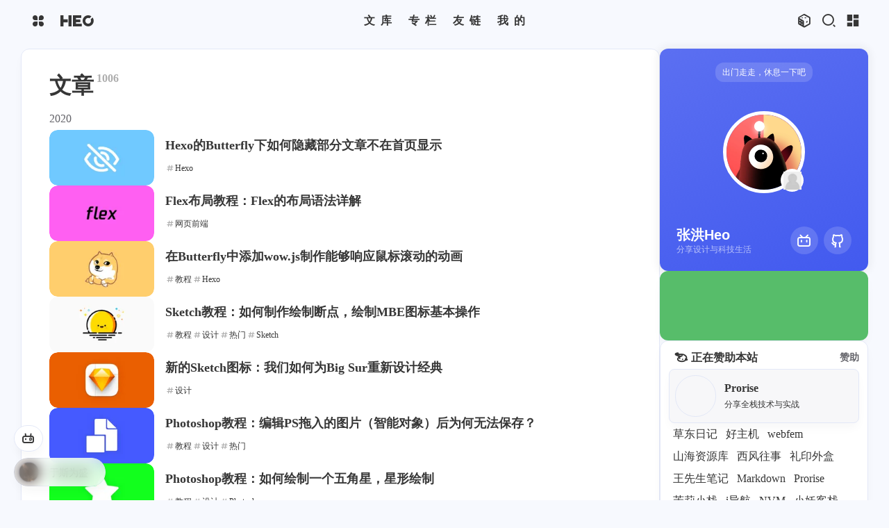

--- FILE ---
content_type: text/html
request_url: https://blog.zhheo.com/archives/2020/index.html
body_size: 42490
content:
<!DOCTYPE html><html lang="zh-CN" data-theme="dark"><head><meta charset="UTF-8"><meta http-equiv="X-UA-Compatible" content="IE=edge"><meta http-equiv="content-language" content="zh-cn"><meta name="viewport" content="width=device-width, initial-scale=1.0, viewport-fit=cover"><title>文章 | 张洪Heo</title><meta name="keywords" content="设计,开发,UI,Swift,PS,AI,Sketch,产品设计,交互设计"><meta name="author" content="张洪Heo"><meta name="apple-mobile-web-app-title" content="张洪Heo"><meta name="copyright" content="张洪Heo"><meta name="format-detection" content="telephone=no"><meta name="theme-color" content="var(--heo-card-bg)"><meta name="cover-color" content=""><meta name="p:domain_verify" content="91cce50c0366a08ee8d5bd729406de4d"><meta property="og:image" content="https://p.zhheo.com/20234681e06b8e086aa5b15481cb89fd38c7071002.png!cover"><link rel="dns-prefetch" href="//blog.zhheo.com"><link rel="dns-prefetch" href="//p.zhheo.com"><link rel="icon" href="/img/favicon4.0.webp"><link rel="apple-touch-icon" href="/apple-touch-icon.webp"><link rel="bookmark" href="/apple-touch-icon.webp"><link rel="apple-touch-icon-precomposed" sizes="180x180" href="/apple-touch-icon.webp"><meta name="apple-mobile-web-app-capable" content="yes"><meta name="mobile-web-app-capable" content="yes"><meta name="apple-touch-fullscreen" content="yes"><meta name="apple-mobile-web-app-status-bar-style" content="black-translucent"><link rel="manifest" href="/manifest.json"><link rel="apple-touch-startup-image" href="/img/pwa/splash-2048x2732.webp" media="(device-width: 1024px) and (device-height: 1366px) and (-webkit-device-pixel-ratio: 2) and (orientation: portrait)"><link rel="apple-touch-startup-image" href="/img/pwa/splash-2732x2048.webp" media="(device-width: 1024px) and (device-height: 1366px) and (-webkit-device-pixel-ratio: 2) and (orientation: landscape)"><link rel="apple-touch-startup-image" href="/img/pwa/splash-1668x2388.webp" media="(device-width: 834px) and (device-height: 1194px) and (-webkit-device-pixel-ratio: 2) and (orientation: portrait)"><link rel="apple-touch-startup-image" href="/img/pwa/splash-2388x1668.webp" media="(device-width: 834px) and (device-height: 1194px) and (-webkit-device-pixel-ratio: 2) and (orientation: landscape)"><link rel="apple-touch-startup-image" href="/img/pwa/splash-1536x2048.webp" media="(device-width: 768px) and (device-height: 1024px) and (-webkit-device-pixel-ratio: 2) and (orientation: portrait)"><link rel="apple-touch-startup-image" href="/img/pwa/splash-2048x1536.webp" media="(device-width: 768px) and (device-height: 1024px) and (-webkit-device-pixel-ratio: 2) and (orientation: landscape)"><link rel="apple-touch-startup-image" href="/img/pwa/splash-1668x2224.webp" media="(device-width: 834px) and (device-height: 1112px) and (-webkit-device-pixel-ratio: 2) and (orientation: portrait)"><link rel="apple-touch-startup-image" href="/img/pwa/splash-2224x1668.webp" media="(device-width: 834px) and (device-height: 1112px) and (-webkit-device-pixel-ratio: 2) and (orientation: landscape)"><link rel="apple-touch-startup-image" href="/img/pwa/splash-1620x2160.webp" media="(device-width: 810px) and (device-height: 1080px) and (-webkit-device-pixel-ratio: 2) and (orientation: portrait)"><link rel="apple-touch-startup-image" href="/img/pwa/splash-2160x1620.webp" media="(device-width: 810px) and (device-height: 1080px) and (-webkit-device-pixel-ratio: 2) and (orientation: landscape)"><link rel="apple-touch-startup-image" href="/img/pwa/splash-1290x2796.webp" media="(device-width: 430px) and (device-height: 932px) and (-webkit-device-pixel-ratio: 3) and (orientation: portrait)"><link rel="apple-touch-startup-image" href="/img/pwa/splash-2796x1290.webp" media="(device-width: 430px) and (device-height: 932px) and (-webkit-device-pixel-ratio: 3) and (orientation: landscape)"><link rel="apple-touch-startup-image" href="/img/pwa/splash-1179x2556.webp" media="(device-width: 393px) and (device-height: 852px) and (-webkit-device-pixel-ratio: 3) and (orientation: portrait)"><link rel="apple-touch-startup-image" href="/img/pwa/splash-2556x1179.webp" media="(device-width: 393px) and (device-height: 852px) and (-webkit-device-pixel-ratio: 3) and (orientation: landscape)"><link rel="apple-touch-startup-image" href="/img/pwa/splash-1248x2778.webp" media="(device-width: 428px) and (device-height: 926px) and (-webkit-device-pixel-ratio: 3) and (orientation: portrait)"><link rel="apple-touch-startup-image" href="/img/pwa/splash-2778x1248.webp" media="(device-width: 428px) and (device-height: 926px) and (-webkit-device-pixel-ratio: 3) and (orientation: landscape)"><link rel="apple-touch-startup-image" href="/img/pwa/splash-1170x2532.webp" media="(device-width: 390px) and (device-height: 844px) and (-webkit-device-pixel-ratio: 3) and (orientation: portrait)"><link rel="apple-touch-startup-image" href="/img/pwa/splash-2532x1170.webp" media="(device-width: 390px) and (device-height: 844px) and (-webkit-device-pixel-ratio: 3) and (orientation: landscape)"><link rel="apple-touch-startup-image" href="/img/pwa/splash-1125x2436.webp" media="(device-width: 375px) and (device-height: 812px) and (-webkit-device-pixel-ratio: 3) and (orientation: portrait)"><link rel="apple-touch-startup-image" href="/img/pwa/splash-2436x1125.webp" media="(device-width: 375px) and (device-height: 812px) and (-webkit-device-pixel-ratio: 3) and (orientation: landscape)"><link rel="apple-touch-startup-image" href="/img/pwa/splash-1242x2688.webp" media="(device-width: 414px) and (device-height: 896px) and (-webkit-device-pixel-ratio: 3) and (orientation: portrait)"><link rel="apple-touch-startup-image" href="/img/pwa/splash-2688x1242.webp" media="(device-width: 414px) and (device-height: 896px) and (-webkit-device-pixel-ratio: 3) and (orientation: landscape)"><link rel="apple-touch-startup-image" href="/img/pwa/splash-828x1792.webp" media="(device-width: 414px) and (device-height: 896px) and (-webkit-device-pixel-ratio: 2) and (orientation: portrait)"><link rel="apple-touch-startup-image" href="/img/pwa/splash-1792x828.webp" media="(device-width: 414px) and (device-height: 896px) and (-webkit-device-pixel-ratio: 2) and (orientation: landscape)"><link rel="apple-touch-startup-image" href="/img/pwa/splash-1242x2208.webp" media="(device-width: 414px) and (device-height: 736px) and (-webkit-device-pixel-ratio: 3) and (orientation: portrait)"><link rel="apple-touch-startup-image" href="/img/pwa/splash-2208x1242.webp" media="(device-width: 414px) and (device-height: 736px) and (-webkit-device-pixel-ratio: 3) and (orientation: landscape)"><link rel="apple-touch-startup-image" href="/img/pwa/splash-750x1334.webp" media="(device-width: 375px) and (device-height: 667px) and (-webkit-device-pixel-ratio: 2) and (orientation: portrait)"><link rel="apple-touch-startup-image" href="/img/pwa/splash-1334x750.webp" media="(device-width: 375px) and (device-height: 667px) and (-webkit-device-pixel-ratio: 2) and (orientation: landscape)"><link rel="apple-touch-startup-image" href="/img/pwa/splash-640x1136.webp" media="(device-width: 320px) and (device-height: 568px) and (-webkit-device-pixel-ratio: 2) and (orientation: portrait)"><link rel="apple-touch-startup-image" href="/img/pwa/splash-1136x640.webp" media="(device-width: 320px) and (device-height: 568px) and (-webkit-device-pixel-ratio: 2) and (orientation: landscape)"><script src="/plugin/jquery/jquery.min.js"></script><script src="/js/heo.js"></script><script src="/js/heo_gpt.js"></script><script data-pace-options="{ &quot;restartOnRequestAfter&quot;:false,&quot;eventLag&quot;:false}" src="/plugin/pace/pace.min.js"></script><link rel="stylesheet" href="/zhheo/commentBarrage.css"><meta name="description" content="产品设计师、独立开发者、设计与科技领域自媒体博主">
<meta property="og:type" content="website">
<meta property="og:title" content="张洪Heo">
<meta property="og:url" content="https://blog.zhheo.com/archives/2020/index.html">
<meta property="og:site_name" content="张洪Heo">
<meta property="og:description" content="产品设计师、独立开发者、设计与科技领域自媒体博主">
<meta property="og:locale" content="zh_CN">
<meta property="og:image" content="https://blog.zhheo.com/img/avatar.png">
<meta property="article:author" content="张洪Heo">
<meta property="article:tag" content="设计,开发,UI,Swift,PS,AI,Sketch,产品设计,交互设计">
<meta name="twitter:card" content="summary">
<meta name="twitter:image" content="https://blog.zhheo.com/img/avatar.png"><link rel="shortcut icon" href="https://p.zhheo.com/20234681e06b8e086aa5b15481cb89fd38c7071002.png!cover"><link rel="canonical" href="https://blog.zhheo.com/archives/2020/"><link rel="preconnect" href="//p.zhheo.com"/><link rel="preconnect" href="//bu.dusays.com"/><link rel="preconnect" href="//busuanzi.ibruce.info"/><link rel="stylesheet" href="/zhheo/heoblogmain.css"><link rel="stylesheet" href="/zhheo/heoblogmw1300.css" media="(max-width: 1300px)"><link rel="stylesheet" href="/zhheo/heoblogmw1200.css" media="(max-width: 1200px)"><link rel="stylesheet" href="/zhheo/heoblogmw768.css" media="(max-width: 768px)"><link rel="stylesheet" href="/plugin/snackbar/snackbar.min.css" media="print" onload="this.media='all'"><script defer="defer" src="/zhheo/um.js" data-website-id="4d84f9a3-9e4f-4fa4-8e54-cc26a0efb3f6"></script><script>var GLOBAL_CONFIG = { 
  root: '/',
  algolia: {"appId":"29APOGIOTD","apiKey":"49d70d2ba6e9c2a001a1c8737785d7ee","indexName":"Heo","hits":{"per_page":10},"languages":{"input_placeholder":"搜索 blog.zhheo.com","hits_empty":"找不到你查询的内容：${query}","hits_stats":"找到 ${hits} 条结果，用时 ${time} 毫秒"}},
  localSearch: undefined,
  translate: {"defaultEncoding":2,"translateDelay":0,"msgToTraditionalChinese":"简","msgToSimplifiedChinese":"繁"},
  noticeOutdate: undefined,
  highlight: {"plugin":"highlighjs","highlightCopy":true,"highlightLang":true,"highlightHeightLimit":400},
  copy: {
    success: '复制成功',
    error: '复制错误',
    noSupport: '浏览器不支持'
  },
  relativeDate: {
    homepage: true,
    post: false
  },
  runtime: '天',
  date_suffix: {
    just: '刚刚',
    min: '分钟前',
    hour: '小时前',
    day: '天前',
    month: '个月前'
  },
  copyright: undefined,
  lightbox: 'fancybox',
  Snackbar: {"chs_to_cht":"你已切换为繁体","cht_to_chs":"你已切换为简体","day_to_night":"你已切换为深色模式","night_to_day":"你已切换为浅色模式","bgLight":"#49b1f5","bgDark":"#121212","position":"top-center"},
  source: {
    jQuery: '/plugin/jquery/jquery.min.js',
    justifiedGallery: {
      js: 'https://lf3-cdn-tos.bytecdntp.com/cdn/expire-1-M/justifiedGallery/3.8.1/js/jquery.justifiedGallery.min.js',
      css: 'https://lf3-cdn-tos.bytecdntp.com/cdn/expire-1-M/justifiedGallery/3.8.1/css/justifiedGallery.min.css'
    },
    fancybox: {
      js: '/plugin/fancybox/jquery.fancybox.min.js',
      css: '/null'
    }
  },
  isPhotoFigcaption: true,
  islazyload: true,
  isanchor: false
}</script><script id="config-diff">var GLOBAL_CONFIG_SITE = {
  title: '文章',
  isPost: false,
  isHome: false,
  isHighlightShrink: false,
  isToc: false,
  postUpdate: '2026-01-15 15:17:49'
}</script><noscript><style type="text/css">
  #nav {
    opacity: 1
  }
  .justified-gallery img {
    opacity: 1
  }

  #recent-posts time,
  #post-meta time {
    display: inline !important
  }
</style></noscript><script>(win=>{
    win.saveToLocal = {
      set: function setWithExpiry(key, value, ttl) {
        if (ttl === 0) return
        const now = new Date()
        const expiryDay = ttl * 86400000
        const item = {
          value: value,
          expiry: now.getTime() + expiryDay,
        }
        localStorage.setItem(key, JSON.stringify(item))
      },

      get: function getWithExpiry(key) {
        const itemStr = localStorage.getItem(key)

        if (!itemStr) {
          return undefined
        }
        const item = JSON.parse(itemStr)
        const now = new Date()

        if (now.getTime() > item.expiry) {
          localStorage.removeItem(key)
          return undefined
        }
        return item.value
      }
    }
  
    win.getScript = url => new Promise((resolve, reject) => {
      const script = document.createElement('script')
      script.src = url
      script.async = true
      script.onerror = reject
      script.onload = script.onreadystatechange = function() {
        const loadState = this.readyState
        if (loadState && loadState !== 'loaded' && loadState !== 'complete') return
        script.onload = script.onreadystatechange = null
        resolve()
      }
      document.head.appendChild(script)
    })
  
      win.activateDarkMode = function () {
        document.documentElement.setAttribute('data-theme', 'dark')
        heo.initThemeColor()
      }
      win.activateLightMode = function () {
        document.documentElement.setAttribute('data-theme', 'light')
        heo.initThemeColor()
      }
      const t = saveToLocal.get('theme')
    
          const isDarkMode = window.matchMedia('(prefers-color-scheme: dark)').matches
          const isLightMode = window.matchMedia('(prefers-color-scheme: light)').matches
          const isNotSpecified = window.matchMedia('(prefers-color-scheme: no-preference)').matches
          const hasNoSupport = !isDarkMode && !isLightMode && !isNotSpecified

          if (t === undefined) {
            if (isLightMode) activateLightMode()
            else if (isDarkMode) activateDarkMode()
            else if (isNotSpecified || hasNoSupport) {
              const now = new Date()
              const hour = now.getHours()
              const isNight = hour <= 8 || hour >= 22
              isNight ? activateDarkMode() : activateLightMode()
            }
            window.matchMedia('(prefers-color-scheme: dark)').addListener(function (e) {
              if (saveToLocal.get('theme') === undefined) {
                e.matches ? activateDarkMode() : activateLightMode()
              }
            })
          } else if (t === 'light') activateLightMode()
          else activateDarkMode()
        
      const asideStatus = saveToLocal.get('aside-status')
      if (asideStatus !== undefined) {
        if (asideStatus === 'hide') {
          document.documentElement.classList.add('hide-aside')
        } else {
          document.documentElement.classList.remove('hide-aside')
        }
      }
    })(window)</script><link rel="stylesheet" href="https://cdn2.codesign.qq.com/icons/X2bzpZvRWkZkAaV/latest/iconfont.css"><script>let tianliGPT_postURL = '*/p/*'; let tianliGPT_postSelector = '\#article-container';</script><meta name="generator" content="Hexo 5.4.0"><link rel="alternate" href="/rss.xml" title="张洪Heo" type="application/atom+xml">
<link rel="alternate" href="/atom.xml" title="张洪Heo" type="application/rss+xml">
</head><body><style type="text/css">#loading-box {
  -webkit-user-select: none;
}
#loading-box .loading-bg{
  display: flex;
  width: 100%;
  height: 100%;
  position: fixed;
  background: var(--heo-card-bg);
  z-index: 1999;
  opacity: 1;
  transition: 0.2s;
  pointer-events: all;
  animation: showLoading 0s 0s backwards;
}
#loading-box.loaded .loading-bg{
  pointer-events: none;
  transition: 0.2s;
  animation: hideLoading 0.2s 0s forwards;
}
#loading-box .loading-img{
  width: 100px;
  height: 100px;
  margin: auto;
  animation-duration: 0.2s;
  animation-name: loadingAction;
  animation-iteration-count: infinite;
  animation-direction: alternate;
}
@keyframes loadingAction {
  from {
    opacity: 1;
  }
  to {
    opacity: 0.6;
  }
}
@keyframes hideLoading {
  from {
    opacity: 1;
  }
  to {
    opacity: 0;
  }
}
@keyframes showLoading {
  from {
    opacity: 0;
  }
  to {
    opacity: 1;
  }
}
</style><div id="loading-box" onclick="heo.hideLoading();"><div class="loading-bg"><img class="loading-img nolazyload" alt="loading image" src="[data-uri]"/></div></div><div id="web_bg"></div><div id="console"><div class="console_content"><div class="console-card-group"><div class="console-card-group-left"><div class="console-card" id="card-newest-comments" onclick="heo.hideConsole()"><div class="card-content"><div class="author-content-item-tips">互动</div><div class="card-hor-content"><span class="author-content-item-title">最近评论</span><a class="go_to_recent_comments" href="/recentcomments/" title="最近评论" heotip="查看更多最近评论"><i class="heoblogIcon icon-arrow-right-circle-fill"></i></a></div></div><div id="console_recentcomments"></div></div></div><div class="console-card-group-right"><div class="console-card tags" onclick="heo.hideConsole()"><div class="card-content"><div class="author-content-item-tips">标签</div><span class="author-content-item-title">寻找感兴趣的领域</span></div><div class="card-tag-cloud"><a href="/tags/%E6%95%99%E7%A8%8B/" style="font-size: 1em; color: #d3d3d3">教程<sup>408</sup></a> <a href="/tags/%E8%AE%BE%E8%AE%A1/" style="font-size: 1em; color: #d3d3d3">设计<sup>271</sup></a> <a href="/tags/%E5%BC%80%E5%8F%91/" style="font-size: 1em; color: #d3d3d3">开发<sup>238</sup></a> <a href="/tags/%E5%B9%B2%E8%B4%A7/" style="font-size: 1em; color: #d3d3d3">干货<sup>175</sup></a> <a href="/tags/Swift/" style="font-size: 1em; color: #d3d3d3">Swift<sup>126</sup></a> <a href="/tags/%E8%BD%AF%E4%BB%B6/" style="font-size: 1em; color: #d3d3d3">软件<sup>125</sup></a> <a href="/tags/%E6%97%A5%E5%B8%B8/" style="font-size: 1em; color: #d3d3d3">日常<sup>105</sup></a> <a href="/tags/Mac/" style="font-size: 1em; color: #d3d3d3">Mac<sup>96</sup></a> <a href="/tags/Sketch/" style="font-size: 1em; color: #d3d3d3">Sketch<sup>82</sup></a> <a href="/tags/%E5%BF%85%E7%9C%8B/" style="font-size: 1em; color: #d3d3d3">必看<sup>75</sup></a> <a href="/tags/%E7%83%AD%E9%97%A8/" style="font-size: 1em; color: #d3d3d3">热门<sup>75</sup></a> <a href="/tags/%E7%BD%91%E9%A1%B5%E5%89%8D%E7%AB%AF/" style="font-size: 1em; color: #d3d3d3">网页前端<sup>62</sup></a> <a href="/tags/Hexo/" style="font-size: 1em; color: #d3d3d3">Hexo<sup>54</sup></a> <a href="/tags/SwiftUI-100days/" style="font-size: 1em; color: #d3d3d3">SwiftUI-100days<sup>48</sup></a> <a href="/tags/AIGC/" style="font-size: 1em; color: #d3d3d3">AIGC<sup>45</sup></a> <a href="/tags/iOS/" style="font-size: 1em; color: #d3d3d3">iOS<sup>45</sup></a> <a href="/tags/%E8%BF%90%E7%BB%B4/" style="font-size: 1em; color: #d3d3d3">运维<sup>32</sup></a> <a href="/tags/Photoshop/" style="font-size: 1em; color: #d3d3d3">Photoshop<sup>28</sup></a> <a href="/tags/%E8%AF%84%E6%B5%8B/" style="font-size: 1em; color: #d3d3d3">评测<sup>27</sup></a> <a href="/tags/%E9%97%B2%E8%81%8A/" style="font-size: 1em; color: #d3d3d3">闲聊<sup>27</sup></a> <a href="/tags/%E8%A7%86%E9%A2%91/" style="font-size: 1em; color: #d3d3d3">视频<sup>25</sup></a> <a href="/tags/AI%E7%BB%98%E7%94%BB/" style="font-size: 1em; color: #d3d3d3">AI绘画<sup>21</sup></a> <a href="/tags/%E5%AD%97%E4%BD%93/" style="font-size: 1em; color: #d3d3d3">字体<sup>21</sup></a> <a href="/tags/Heocan/" style="font-size: 1em; color: #d3d3d3">Heocan<sup>21</sup></a> <a href="/tags/AfterEffects/" style="font-size: 1em; color: #d3d3d3">AfterEffects<sup>19</sup></a> <a href="/tags/Chrome/" style="font-size: 1em; color: #d3d3d3">Chrome<sup>19</sup></a> <a href="/tags/%E4%BA%A7%E5%93%81/" style="font-size: 1em; color: #d3d3d3">产品<sup>16</sup></a> <a href="/tags/%E6%99%BA%E8%83%BD%E5%AE%B6%E5%B1%85/" style="font-size: 1em; color: #d3d3d3">智能家居<sup>12</sup></a> <a href="/tags/%E5%90%8E%E7%AB%AF/" style="font-size: 1em; color: #d3d3d3">后端<sup>12</sup></a> <a href="/tags/%E8%AE%BE%E8%AE%A1%E6%8A%A5%E5%91%8A/" style="font-size: 1em; color: #d3d3d3">设计报告<sup>12</sup></a> <a href="/tags/OpenWrt/" style="font-size: 1em; color: #d3d3d3">OpenWrt<sup>11</sup></a> <a href="/tags/Windows/" style="font-size: 1em; color: #d3d3d3">Windows<sup>11</sup></a> <a href="/tags/FinalCutPro/" style="font-size: 1em; color: #d3d3d3">FinalCutPro<sup>10</sup></a> <a href="/tags/FFmpeg/" style="font-size: 1em; color: #d3d3d3">FFmpeg<sup>10</sup></a> <a href="/tags/Python/" style="font-size: 1em; color: #d3d3d3">Python<sup>10</sup></a> <a href="/tags/VI/" style="font-size: 1em; color: #d3d3d3">VI<sup>10</sup></a> <a href="/tags/Dribbble/" style="font-size: 1em; color: #d3d3d3">Dribbble<sup>9</sup></a> <a href="/tags/illustrator/" style="font-size: 1em; color: #d3d3d3">illustrator<sup>9</sup></a> <a href="/tags/%E8%BD%AF%E8%B7%AF%E7%94%B1/" style="font-size: 1em; color: #d3d3d3">软路由<sup>8</sup></a> <a href="/tags/%E5%8A%9E%E5%85%AC/" style="font-size: 1em; color: #d3d3d3">办公<sup>8</sup></a> <a href="/tags/%E8%BF%90%E8%90%A5/" style="font-size: 1em; color: #d3d3d3">运营<sup>8</sup></a> <a href="/tags/%E6%9B%B4%E6%96%B0%E6%97%A5%E5%BF%97/" style="font-size: 1em; color: #d3d3d3">更新日志<sup>7</sup></a> <a href="/tags/%E9%9F%B3%E4%B9%90/" style="font-size: 1em; color: #d3d3d3">音乐<sup>6</sup></a> <a href="/tags/Docker/" style="font-size: 1em; color: #d3d3d3">Docker<sup>6</sup></a> <a href="/tags/%E8%AF%BB%E4%B9%A6%E7%AC%94%E8%AE%B0/" style="font-size: 1em; color: #d3d3d3">读书笔记<sup>6</sup></a> <a href="/tags/%E6%BD%98%E9%80%9A/" style="font-size: 1em; color: #d3d3d3">潘通<sup>6</sup></a> <a href="/tags/%E5%91%A8%E5%B9%B4%E8%AE%B0/" style="font-size: 1em; color: #d3d3d3">周年记<sup>6</sup></a> <a href="/tags/Heomagic/" style="font-size: 1em; color: #d3d3d3">Heomagic<sup>5</sup></a> <a href="/tags/%E6%B7%B7%E5%89%AA/" style="font-size: 1em; color: #d3d3d3">混剪<sup>5</sup></a> <a href="/tags/HeoAwards/" style="font-size: 1em; color: #d3d3d3">HeoAwards<sup>4</sup></a> <a href="/tags/Origami/" style="font-size: 1em; color: #d3d3d3">Origami<sup>4</sup></a> <a href="/tags/%E6%94%92%E6%9C%BA/" style="font-size: 1em; color: #d3d3d3">攒机<sup>3</sup></a> <a href="/tags/Sketch-Data/" style="font-size: 1em; color: #d3d3d3">Sketch-Data<sup>3</sup></a> <a href="/tags/%E8%A1%A8%E6%83%85/" style="font-size: 1em; color: #d3d3d3">表情<sup>3</sup></a> <a href="/tags/%E4%BC%98%E8%B4%A8%E6%8A%A5%E5%91%8A/" style="font-size: 1em; color: #d3d3d3">优质报告<sup>3</sup></a> <a href="/tags/%E4%BD%93%E9%AA%8C%E5%AE%98/" style="font-size: 1em; color: #d3d3d3">体验官<sup>3</sup></a> <a href="/tags/%E6%89%8B%E8%A1%A8/" style="font-size: 1em; color: #d3d3d3">手表<sup>2</sup></a> <a href="/tags/HomePod/" style="font-size: 1em; color: #d3d3d3">HomePod<sup>2</sup></a> <a href="/tags/Principle/" style="font-size: 1em; color: #d3d3d3">Principle<sup>2</sup></a> <a href="/tags/VLOG/" style="font-size: 1em; color: #d3d3d3">VLOG<sup>2</sup></a> <a href="/tags/PHP/" style="font-size: 1em; color: #d3d3d3">PHP<sup>2</sup></a> <a href="/tags/Ollama/" style="font-size: 1em; color: #d3d3d3">Ollama<sup>2</sup></a> <a href="/tags/%E7%94%B5%E5%AD%90%E4%B9%A6/" style="font-size: 1em; color: #d3d3d3">电子书<sup>2</sup></a> <a href="/tags/%E5%A3%81%E7%BA%B8/" style="font-size: 1em; color: #d3d3d3">壁纸<sup>1</sup></a> <a href="/tags/%E5%BF%AB%E6%8D%B7%E6%8C%87%E4%BB%A4/" style="font-size: 1em; color: #d3d3d3">快捷指令<sup>1</sup></a> <a href="/tags/%E5%AE%89%E5%8D%93/" style="font-size: 1em; color: #d3d3d3">安卓<sup>1</sup></a> <a href="/tags/Vision/" style="font-size: 1em; color: #d3d3d3">Vision<sup>1</sup></a></div></div><div class="console-card history" onclick="heo.hideConsole()"> <div class="item-headline"><i class="fas fa-archive"></i><span>文章</span><a class="card-more-btn" href="/archives/" title="查看更多">
    <i class="fas fa-angle-right"></i></a></div><ul class="card-archive-list"><li class="card-archive-list-item"><a class="card-archive-list-link" href="/archives/2026/"><span class="card-archive-list-date">2026</span><div class="card-archive-list-count-group"><span class="card-archive-list-count">3</span><span class="card-archive-list-count-unit">篇</span></div></a></li><li class="card-archive-list-item"><a class="card-archive-list-link" href="/archives/2025/"><span class="card-archive-list-date">2025</span><div class="card-archive-list-count-group"><span class="card-archive-list-count">89</span><span class="card-archive-list-count-unit">篇</span></div></a></li><li class="card-archive-list-item"><a class="card-archive-list-link" href="/archives/2024/"><span class="card-archive-list-date">2024</span><div class="card-archive-list-count-group"><span class="card-archive-list-count">125</span><span class="card-archive-list-count-unit">篇</span></div></a></li><li class="card-archive-list-item"><a class="card-archive-list-link" href="/archives/2023/"><span class="card-archive-list-date">2023</span><div class="card-archive-list-count-group"><span class="card-archive-list-count">110</span><span class="card-archive-list-count-unit">篇</span></div></a></li><li class="card-archive-list-item"><a class="card-archive-list-link" href="/archives/2022/"><span class="card-archive-list-date">2022</span><div class="card-archive-list-count-group"><span class="card-archive-list-count">122</span><span class="card-archive-list-count-unit">篇</span></div></a></li><li class="card-archive-list-item"><a class="card-archive-list-link" href="/archives/2021/"><span class="card-archive-list-date">2021</span><div class="card-archive-list-count-group"><span class="card-archive-list-count">147</span><span class="card-archive-list-count-unit">篇</span></div></a></li><li class="card-archive-list-item"><a class="card-archive-list-link" href="/archives/2020/"><span class="card-archive-list-date">2020</span><div class="card-archive-list-count-group"><span class="card-archive-list-count">319</span><span class="card-archive-list-count-unit">篇</span></div></a></li><li class="card-archive-list-item"><a class="card-archive-list-link" href="/archives/"><span class="card-archive-list-date">全部文章</span><div class="card-archive-list-count-group"><span class="card-archive-list-count">1006</span><span class="card-archive-list-count-unit">篇</span></div></a></li></ul></div></div></div><div class="button-group"><div class="console-btn-item" id="consoleDarkMode"> <button class="darkmode_switchbutton" onclick="rm.switchDarkMode()" title="显示模式切换" href="javascript:void(0);" heotip="显示模式切换"><i class="heoblogIcon icon-moon-clear-fill" style="font-size: 1rem;"></i></button></div><div class="console-btn-item" id="consoleHideAside"><button class="asideSwitch" onclick="heo.hideAsideBtn()" title="边栏显示控制" heotip="边栏显示控制"><i class="heoblogIcon icon-side-bar-fill"></i></button></div><div class="console-btn-item" id="consoleKeyboard"><button class="keyboard-switch" onclick="heo.keyboardToggle()" title="快捷键开关" heotip="快捷键开关"><i class="heoblogIcon icon-keyboard-box-fill"></i></button></div><div class="console-btn-item" id="consoleCommentBarrage"><button class="commentBarrage" onclick="heo.switchCommentBarrage()" title="热评开关" heotip="热评开关"><i class="heoblogIcon icon-chat-1-fill"></i></button></div><div class="console-btn-item" id="consoleMusic"><button class="music-switch" onclick="heo.musicToggle()" title="音乐开关" heotip="音乐开关"><i class="heoblogIcon icon-disc-fill"></i></button></div></div></div><div class="console-mask" onclick="heo.hideConsole()" href="javascript:void(0);"></div></div><div id="sidebar"><div id="menu-mask"></div><div id="sidebar-menus"><div class="site-data"><div class="data-item is-center"><div class="data-item-link"><a href="/archives/"><div class="headline">文章</div><div class="length-num">1006</div></a></div></div><div class="data-item is-center"><div class="data-item-link"><a href="/tags/"><div class="headline">标签</div><div class="length-num">67</div></a></div></div><div class="data-item is-center"><div class="data-item-link"><a href="/categories/"><div class="headline">分类</div><div class="length-num">10</div></a></div></div><div class="data-item is-center"><div class="data-item-link"><a href="/recentcomments/"><div class="headline">评论</div><div class="length-num twikoo_allcount"></div></a></div></div></div><hr/><span class="sidebar-menu-item-title">功能</span><div class="sidebar-menu-item"><a class="darkmode_switchbutton menu-child" onclick="rm.switchDarkMode()" title="显示模式切换" href="javascript:void(0);" rel="external nofollow"><i class="heoblogIcon icon-moon-clear-fill" style="font-size: 1rem;"></i><span>显示模式</span></a></div><div class="back-menu-list-groups"><div class="back-menu-list-group"><div class="back-menu-list-title">博客</div><div class="back-menu-list"><a class="back-menu-item" href="https://zhheo.com/" rel="external nofollow" title="访问主页" target="_blank"><img class="back-menu-item-icon" src="https://p.zhheo.com/20232e121c3fb2daa71897d26a515e030f49073402.png!cover_mini" alt="主页图标"/><span class="back-menu-item-text">主页</span></a><a class="back-menu-item" href="/" title="访问博客" target="_self"><img class="back-menu-item-icon" src="https://p.zhheo.com/20234681e06b8e086aa5b15481cb89fd38c7071002.png!cover_mini" alt="博客图标"/><span class="back-menu-item-text">博客</span></a><a class="back-menu-item" href="https://plog.zhheo.com/" rel="external nofollow" title="访问图片博客" target="_blank"><img class="back-menu-item-icon" src="https://p.zhheo.com/20236a16354d7c333cc7595efaee4b8c5667074602.png!cover_mini" alt="图片博客图标"/><span class="back-menu-item-text">图片博客</span></a><a class="back-menu-item" href="https://bbs.zhheo.com/" rel="external nofollow" title="访问HeoBBS" target="_blank"><img class="back-menu-item-icon" src="https://p.zhheo.com/ALLFXg25490881723790334420.png!cover_mini" alt="HeoBBS图标"/><span class="back-menu-item-text">HeoBBS</span></a></div></div><div class="back-menu-list-group"><div class="back-menu-list-title">应用</div><div class="back-menu-list"><a class="back-menu-item" href="/p/671f98c8.html" title="访问敲木鱼" target="_self"><img class="back-menu-item-icon" src="https://p.zhheo.com/20238366720da498fb5755e8c714128097fc074102.png!cover_mini" alt="敲木鱼图标"/><span class="back-menu-item-text">敲木鱼</span></a><a class="back-menu-item" href="https://apps.apple.com/cn/app/dns%E6%B5%8B%E9%80%9F/id6470105015" rel="external nofollow" title="访问DNS测速" target="_blank"><img class="back-menu-item-icon" src="https://p.zhheo.com/xnbgWd22890381711434808769.png!cover_mini" alt="DNS测速图标"/><span class="back-menu-item-text">DNS测速</span></a><a class="back-menu-item" href="/p/4db484b3.html" title="访问轻节食" target="_self"><img class="back-menu-item-icon" src="https://p.zhheo.com/20234f148f46262a7b29a22d617eef8afe1b075002.png!cover_mini" alt="轻节食图标"/><span class="back-menu-item-text">轻节食</span></a><a class="back-menu-item" href="/p/a170ac02.html" title="访问DelSpace" target="_self"><img class="back-menu-item-icon" src="https://p.zhheo.com/2023e5a7bc74e6fa27400c4a15dbaafeead7070002.png!cover_mini" alt="DelSpace图标"/><span class="back-menu-item-text">DelSpace</span></a><a class="back-menu-item" href="/p/9df485ea.html" title="访问比例计" target="_self"><img class="back-menu-item-icon" src="https://p.zhheo.com/20238814e8e0a0af915c47e3d91e001127f6071302.png!cover_mini" alt="比例计图标"/><span class="back-menu-item-text">比例计</span></a><a class="back-menu-item" href="/p/1b0d95ef.html" title="访问摸鱼" target="_self"><img class="back-menu-item-icon" src="https://p.zhheo.com/20239c4796c9958a3fe54f7d1aabfecdc352072402.png!cover_mini" alt="摸鱼图标"/><span class="back-menu-item-text">摸鱼</span></a></div></div><div class="back-menu-list-group"><div class="back-menu-list-title">服务</div><div class="back-menu-list"><a class="back-menu-item" href="https://ai.zhheo.com/" rel="external nofollow" title="访问洪墨AI" target="_blank"><img class="back-menu-item-icon" src="https://p.zhheo.com/EOjpsa22490781720592484600.png!cover_mini" alt="洪墨AI图标"/><span class="back-menu-item-text">洪墨AI</span></a><a class="back-menu-item" href="https://music.zhheo.com/?id=8668419170&amp;server=tencent" rel="external nofollow" title="访问HeoMusic" target="_blank"><img class="back-menu-item-icon" src="https://p.zhheo.com/jcwF4v20890381678676288724.webp!cover_mini" alt="HeoMusic图标"/><span class="back-menu-item-text">HeoMusic</span></a><a class="back-menu-item" href="https://wechat.zhheo.com/" rel="external nofollow" title="访问公众号" target="_blank"><img class="back-menu-item-icon" src="https://p.zhheo.com/202319c8ac4827b3c198908bfebf6867d971074702.png!cover_mini" alt="公众号图标"/><span class="back-menu-item-text">公众号</span></a><a class="back-menu-item" href="https://icon.zhheo.com/" rel="external nofollow" title="访问应用图标库" target="_blank"><img class="back-menu-item-icon" src="https://p.zhheo.com/202300b4b458642ccff4f63554897fffbb83075702.png!cover_mini" alt="应用图标库图标"/><span class="back-menu-item-text">应用图标库</span></a></div></div><div class="back-menu-list-group"><div class="back-menu-list-title">表情</div><div class="back-menu-list"><a class="back-menu-item" href="/p/2daa6a7b.html" title="访问Heo" target="_self"><img class="back-menu-item-icon" src="https://p.zhheo.com/2023af0657c4847e2b4ebc558f382ca5119c073402.png!cover_mini" alt="Heo图标"/><span class="back-menu-item-text">Heo</span></a><a class="back-menu-item" href="/p/5115d869.html" title="访问熊猫二憨" target="_self"><img class="back-menu-item-icon" src="https://p.zhheo.com/2023ce09680d1c1b2c334a6f832a7db9336f074402.png!cover_mini" alt="熊猫二憨图标"/><span class="back-menu-item-text">熊猫二憨</span></a></div></div><a class="back-menu-bottom-btn" href="https://zhheo.com/" rel="external nofollow" target="_blank"><img class="back-menu-bottom-btn-icon" src="https://p.zhheo.com/8DSTSS20990281646044689944.PNG!cover_mini" alt="返回主站图标"/><span class="back-menu-bottom-btn-text">更多我的项目</span></a></div><div class="menus_items"><div class="menus_item"><button class="site-page" href="javascript:void(0);"><span> 文库</span><i class="fas fa-chevron-down expand"></i></button><ul class="menus_item_child"><li><a class="site-page child" href="/archives/"><i class="fa-fw heoblogIcon icon-folder-5-fill"></i><span> 全部文章</span></a></li><li><a class="site-page child" href="/categories/"><i class="fa-fw heoblogIcon icon-checkbox-multiple-blank-fill"></i><span> 分类列表</span></a></li><li><a class="site-page child" href="/tags/"><i class="fa-fw heoblogIcon icon-price-tag-3-fill"></i><span> 标签列表</span></a></li></ul></div><div class="menus_item"><button class="site-page" href="javascript:void(0);"><span> 专栏</span><i class="fas fa-chevron-down expand"></i></button><ul class="menus_item_child"><li><a class="site-page child" href="/tags/%E8%AE%BE%E8%AE%A1%E6%8A%A5%E5%91%8A/"><i class="fa-fw heoblogIcon icon-pantone-fill"></i><span> 设计报告</span></a></li><li><a class="site-page child" href="/tags/Heocan/"><i class="fa-fw heoblogIcon icon-artboard-fill"></i><span> 设计分享</span></a></li><li><a class="site-page child" href="/tags/Sketch/"><i class="fa-fw heoblogIcon icon-pencil-ruler-2-fill"></i><span> 设计工具</span></a></li></ul></div><div class="menus_item"><button class="site-page" href="javascript:void(0);"><span> 友链</span><i class="fas fa-chevron-down expand"></i></button><ul class="menus_item_child"><li><a class="site-page child" target="_blank" rel="noopener external nofollow" href="https://ai.zhheo.com/static/matrix-posts.html"><i class="fa-fw heoblogIcon icon-rss-fill"></i><span> 文章矩阵</span></a></li><li><a class="site-page child" href="/link/"><i class="fa-fw heoblogIcon icon-group-fill"></i><span> 友情链接</span></a></li><li><a class="site-page child" href="javascript:travelling()" rel="external nofollow"><i class="fa-fw heoblogIcon icon-gift-2-fill"></i><span> 宝藏博主</span></a></li></ul></div><div class="menus_item"><button class="site-page" href="javascript:void(0);"><span> 我的</span><i class="fas fa-chevron-down expand"></i></button><ul class="menus_item_child"><li><a class="site-page child" href="/equipment/"><i class="fa-fw heoblogIcon icon-bijiben"></i><span> 我的装备</span></a></li><li><a class="site-page child" href="/categories/%E6%88%91%E7%9A%84%E9%A1%B9%E7%9B%AE/"><i class="fa-fw heoblogIcon icon-tools-fill"></i><span> 我的项目</span></a></li><li><a class="site-page child" href="/about/"><i class="fa-fw heoblogIcon icon-contacts-fill"></i><span> 关于本站</span></a></li></ul></div></div><span class="sidebar-menu-item-title">标签</span><div class="card-widget card-tags card-archives card-webinfo card-allinfo"><div class="item-headline"><i class="fas fa-tags"></i><span>标签</span></div><div class="card-tag-cloud"><a href="/tags/AIGC/" style="font-size: 1em; color: #d3d3d3">AIGC<sup>45</sup></a> <a href="/tags/AI%E7%BB%98%E7%94%BB/" style="font-size: 1em; color: #d3d3d3">AI绘画<sup>21</sup></a> <a href="/tags/AfterEffects/" style="font-size: 1em; color: #d3d3d3">AfterEffects<sup>19</sup></a> <a href="/tags/Chrome/" style="font-size: 1em; color: #d3d3d3">Chrome<sup>19</sup></a> <a href="/tags/Docker/" style="font-size: 1em; color: #d3d3d3">Docker<sup>6</sup></a> <a href="/tags/Dribbble/" style="font-size: 1em; color: #d3d3d3">Dribbble<sup>9</sup></a> <a href="/tags/FFmpeg/" style="font-size: 1em; color: #d3d3d3">FFmpeg<sup>10</sup></a> <a href="/tags/FinalCutPro/" style="font-size: 1em; color: #d3d3d3">FinalCutPro<sup>10</sup></a> <a href="/tags/HeoAwards/" style="font-size: 1em; color: #d3d3d3">HeoAwards<sup>4</sup></a> <a href="/tags/Heocan/" style="font-size: 1em; color: #d3d3d3">Heocan<sup>21</sup></a> <a href="/tags/Heomagic/" style="font-size: 1em; color: #d3d3d3">Heomagic<sup>5</sup></a> <a href="/tags/Hexo/" style="font-size: 1em; color: #d3d3d3">Hexo<sup>54</sup></a> <a href="/tags/HomePod/" style="font-size: 1em; color: #d3d3d3">HomePod<sup>2</sup></a> <a href="/tags/Mac/" style="font-size: 1em; color: #d3d3d3">Mac<sup>96</sup></a> <a href="/tags/Ollama/" style="font-size: 1em; color: #d3d3d3">Ollama<sup>2</sup></a> <a href="/tags/OpenWrt/" style="font-size: 1em; color: #d3d3d3">OpenWrt<sup>11</sup></a> <a href="/tags/Origami/" style="font-size: 1em; color: #d3d3d3">Origami<sup>4</sup></a> <a href="/tags/PHP/" style="font-size: 1em; color: #d3d3d3">PHP<sup>2</sup></a> <a href="/tags/Photoshop/" style="font-size: 1em; color: #d3d3d3">Photoshop<sup>28</sup></a> <a href="/tags/Principle/" style="font-size: 1em; color: #d3d3d3">Principle<sup>2</sup></a> <a href="/tags/Python/" style="font-size: 1em; color: #d3d3d3">Python<sup>10</sup></a> <a href="/tags/Sketch/" style="font-size: 1em; color: #d3d3d3">Sketch<sup>82</sup></a> <a href="/tags/Sketch-Data/" style="font-size: 1em; color: #d3d3d3">Sketch-Data<sup>3</sup></a> <a href="/tags/Swift/" style="font-size: 1em; color: #d3d3d3">Swift<sup>126</sup></a> <a href="/tags/SwiftUI-100days/" style="font-size: 1em; color: #d3d3d3">SwiftUI-100days<sup>48</sup></a> <a href="/tags/VI/" style="font-size: 1em; color: #d3d3d3">VI<sup>10</sup></a> <a href="/tags/VLOG/" style="font-size: 1em; color: #d3d3d3">VLOG<sup>2</sup></a> <a href="/tags/Vision/" style="font-size: 1em; color: #d3d3d3">Vision<sup>1</sup></a> <a href="/tags/Windows/" style="font-size: 1em; color: #d3d3d3">Windows<sup>11</sup></a> <a href="/tags/iOS/" style="font-size: 1em; color: #d3d3d3">iOS<sup>45</sup></a> <a href="/tags/illustrator/" style="font-size: 1em; color: #d3d3d3">illustrator<sup>9</sup></a> <a href="/tags/%E4%BA%A7%E5%93%81/" style="font-size: 1em; color: #d3d3d3">产品<sup>16</sup></a> <a href="/tags/%E4%BC%98%E8%B4%A8%E6%8A%A5%E5%91%8A/" style="font-size: 1em; color: #d3d3d3">优质报告<sup>3</sup></a> <a href="/tags/%E4%BD%93%E9%AA%8C%E5%AE%98/" style="font-size: 1em; color: #d3d3d3">体验官<sup>3</sup></a> <a href="/tags/%E5%8A%9E%E5%85%AC/" style="font-size: 1em; color: #d3d3d3">办公<sup>8</sup></a> <a href="/tags/%E5%90%8E%E7%AB%AF/" style="font-size: 1em; color: #d3d3d3">后端<sup>12</sup></a> <a href="/tags/%E5%91%A8%E5%B9%B4%E8%AE%B0/" style="font-size: 1em; color: #d3d3d3">周年记<sup>6</sup></a> <a href="/tags/%E5%A3%81%E7%BA%B8/" style="font-size: 1em; color: #d3d3d3">壁纸<sup>1</sup></a> <a href="/tags/%E5%AD%97%E4%BD%93/" style="font-size: 1em; color: #d3d3d3">字体<sup>21</sup></a> <a href="/tags/%E5%AE%89%E5%8D%93/" style="font-size: 1em; color: #d3d3d3">安卓<sup>1</sup></a> <a href="/tags/%E5%B9%B2%E8%B4%A7/" style="font-size: 1em; color: #d3d3d3">干货<sup>175</sup></a> <a href="/tags/%E5%BC%80%E5%8F%91/" style="font-size: 1em; color: #d3d3d3">开发<sup>238</sup></a> <a href="/tags/%E5%BF%85%E7%9C%8B/" style="font-size: 1em; color: #d3d3d3">必看<sup>75</sup></a> <a href="/tags/%E5%BF%AB%E6%8D%B7%E6%8C%87%E4%BB%A4/" style="font-size: 1em; color: #d3d3d3">快捷指令<sup>1</sup></a> <a href="/tags/%E6%89%8B%E8%A1%A8/" style="font-size: 1em; color: #d3d3d3">手表<sup>2</sup></a> <a href="/tags/%E6%94%92%E6%9C%BA/" style="font-size: 1em; color: #d3d3d3">攒机<sup>3</sup></a> <a href="/tags/%E6%95%99%E7%A8%8B/" style="font-size: 1em; color: #d3d3d3">教程<sup>408</sup></a> <a href="/tags/%E6%97%A5%E5%B8%B8/" style="font-size: 1em; color: #d3d3d3">日常<sup>105</sup></a> <a href="/tags/%E6%99%BA%E8%83%BD%E5%AE%B6%E5%B1%85/" style="font-size: 1em; color: #d3d3d3">智能家居<sup>12</sup></a> <a href="/tags/%E6%9B%B4%E6%96%B0%E6%97%A5%E5%BF%97/" style="font-size: 1em; color: #d3d3d3">更新日志<sup>7</sup></a> <a href="/tags/%E6%B7%B7%E5%89%AA/" style="font-size: 1em; color: #d3d3d3">混剪<sup>5</sup></a> <a href="/tags/%E6%BD%98%E9%80%9A/" style="font-size: 1em; color: #d3d3d3">潘通<sup>6</sup></a> <a href="/tags/%E7%83%AD%E9%97%A8/" style="font-size: 1em; color: #d3d3d3">热门<sup>75</sup></a> <a href="/tags/%E7%94%B5%E5%AD%90%E4%B9%A6/" style="font-size: 1em; color: #d3d3d3">电子书<sup>2</sup></a> <a href="/tags/%E7%BD%91%E9%A1%B5%E5%89%8D%E7%AB%AF/" style="font-size: 1em; color: #d3d3d3">网页前端<sup>62</sup></a> <a href="/tags/%E8%A1%A8%E6%83%85/" style="font-size: 1em; color: #d3d3d3">表情<sup>3</sup></a> <a href="/tags/%E8%A7%86%E9%A2%91/" style="font-size: 1em; color: #d3d3d3">视频<sup>25</sup></a> <a href="/tags/%E8%AE%BE%E8%AE%A1/" style="font-size: 1em; color: #d3d3d3">设计<sup>271</sup></a> <a href="/tags/%E8%AE%BE%E8%AE%A1%E6%8A%A5%E5%91%8A/" style="font-size: 1em; color: #d3d3d3">设计报告<sup>12</sup></a> <a href="/tags/%E8%AF%84%E6%B5%8B/" style="font-size: 1em; color: #d3d3d3">评测<sup>27</sup></a> <a href="/tags/%E8%AF%BB%E4%B9%A6%E7%AC%94%E8%AE%B0/" style="font-size: 1em; color: #d3d3d3">读书笔记<sup>6</sup></a> <a href="/tags/%E8%BD%AF%E4%BB%B6/" style="font-size: 1em; color: #d3d3d3">软件<sup>125</sup></a> <a href="/tags/%E8%BD%AF%E8%B7%AF%E7%94%B1/" style="font-size: 1em; color: #d3d3d3">软路由<sup>8</sup></a> <a href="/tags/%E8%BF%90%E7%BB%B4/" style="font-size: 1em; color: #d3d3d3">运维<sup>32</sup></a> <a href="/tags/%E8%BF%90%E8%90%A5/" style="font-size: 1em; color: #d3d3d3">运营<sup>8</sup></a> <a href="/tags/%E9%97%B2%E8%81%8A/" style="font-size: 1em; color: #d3d3d3">闲聊<sup>27</sup></a> <a href="/tags/%E9%9F%B3%E4%B9%90/" style="font-size: 1em; color: #d3d3d3">音乐<sup>6</sup></a></div></div><span class="sidebar-menu-item-title">爱发电赞助<a class="sidebar-menu-item-title-link" href="https://afdian.com/a/zhheo" rel="external nofollow" target="_blank">赞助</a></span><div class="sidebar-menu-item"><div class="power-list"> <div class="power-item"><div class="power-item-body"><div class="power-item-link"><a href="https://www.gaicas.com/" rel="external nofollow" target="_blank" title="草东日记">草东日记</a></div><div class="power-item-link"><a href="https://www.haozhuji.net/" rel="external nofollow" target="_blank" title="好主机">好主机</a></div><div class="power-item-link"><a href="https://webfem.com/" rel="external nofollow" target="_blank" title="webfem">webfem</a></div><div class="power-item-link"><a href="https://www.pojie.top/" rel="external nofollow" target="_blank" title="山海资源库">山海资源库</a></div><div class="power-item-link"><a href="https://xifeng.net/" rel="external nofollow" target="_blank" title="西风往事">西风往事</a></div><div class="power-item-link"><a href="https://liyinwaihe.com/" rel="external nofollow" target="_blank" title="礼印外盒">礼印外盒</a></div><div class="power-item-link"><a href="https://wxsnote.cn/" rel="external nofollow" target="_blank" title="王先生笔记">王先生笔记</a></div><div class="power-item-link"><a href="https://www.markdownlang.com/" rel="external nofollow" target="_blank" title="Markdown">Markdown</a></div><div class="power-item-link"><a href="https://prorise666.site/" rel="external nofollow" target="_blank" title="Prorise">Prorise</a></div><div class="power-item-link"><a href="https://www.5iml.com/" rel="external nofollow" target="_blank" title="茉莉小栈">茉莉小栈</a></div><div class="power-item-link"><a href="https://idaohang.neocities.org/daohang" rel="external nofollow" target="_blank" title="i导航">i导航</a></div><div class="power-item-link"><a href="https://www.nvmnode.com/" rel="external nofollow" target="_blank" title="NVM">NVM</a></div><div class="power-item-link"><a href="https://wangkay.top/" rel="external nofollow" target="_blank" title="小妖客栈">小妖客栈</a></div><div class="power-item-link"><a href="https://blog.yujiay.wang/" rel="external nofollow" target="_blank" title="Evilrabbit">Evilrabbit</a></div></div></div></div></div><span class="sidebar-menu-item-title">网站信息</span><div class="webinfo"><div class="webinfo-item"><div class="webinfo-item-title"><i class="item-icon heoblogIcon icon-file-word-fill"></i><div class="item-name">全站字数 :</div></div><div class="item-count">860.1k</div></div></div></div></div><div id="keyboard-tips"> <div class="keyboardTitle">博客快捷键</div><div class="keybordList"> <div class="keybordItem" data-action="keyboard"><div class="keyGroup"><div class="key">shift </div><div class="key">K </div></div><div class="keyContent"> <div class="content">关闭快捷键功能</div></div></div><div class="keybordItem" data-action="console"><div class="keyGroup"><div class="key">shift </div><div class="key">A </div></div><div class="keyContent"> <div class="content">打开中控台</div></div></div><div class="keybordItem" data-action="music"><div class="keyGroup"><div class="key">shift </div><div class="key">M</div></div><div class="keyContent"> <div class="content" id="keyboard_Tips_Music">播放音乐</div></div></div><div class="keybordItem" data-action="darkmode"><div class="keyGroup"><div class="key">shift </div><div class="key">D</div></div><div class="keyContent"> <div class="content" id="keyboard_Tips_Darkmode">深色/浅色显示模式</div></div></div><div class="keybordItem" data-action="search"><div class="keyGroup"><div class="key">shift </div><div class="key">S</div></div><div class="keyContent"> <div class="content">站内搜索</div></div></div><div class="keybordItem" data-action="chat"><div class="keyGroup"><div class="key">shift </div><div class="key">C</div></div><div class="keyContent"> <div class="content">打开PostChat</div></div></div><div class="keybordItem" data-action="random"><div class="keyGroup"><div class="key">shift </div><div class="key">R</div></div><div class="keyContent"> <div class="content">随机访问</div></div></div><div class="keybordItem" data-action="home"><div class="keyGroup"><div class="key">shift </div><div class="key">H</div></div><div class="keyContent"> <div class="content">返回首页</div></div></div><div class="keybordItem" data-action="links"><div class="keyGroup"><div class="key">shift </div><div class="key">L</div></div><div class="keyContent"> <div class="content">友链页面</div></div></div><div class="keybordItem" data-action="about"><div class="keyGroup"><div class="key">shift </div><div class="key">P</div></div><div class="keyContent"> <div class="content">关于本站</div></div></div></div></div><a class="needEndHide" id="heoTalk" href="#" onclick="togglePostChatContainer(); return false;" title="咨询关于博客文章的任何问题"><i class="heoblogIcon icon-PostChat heoTalkIcon"></i><span class="heoTalkTitle">智能客服与搜索</span></a><div class="needEndHide" id="nav-music" onclick="heo.handleMusicClick(event)"><div id="nav-music-hoverTips"><div class="music-control-btn heoblogIcon icon-shangyiqu" id="music-prev" title="上一曲" onclick="heo.musicSkipBack()"></div><div class="music-control-btn heoblogIcon icon-zanting" id="music-pause" title="暂停" onclick="heo.musicToggle()" style="display: none;"></div><div class="music-control-btn heoblogIcon icon-bofang" id="music-play" title="播放" onclick="heo.musicToggle()"></div><div class="music-control-btn heoblogIcon icon-xiayiqu" id="music-next" title="下一曲" onclick="heo.musicSkipForward()"></div></div><meting-js id="8668419170" server="tencent" type="playlist" mutex="true" preload="none" theme="var(--heo-main)" data-lrctype="0" order="random"></meting-js></div><div class="page" id="body-wrap"><header class="not-top-img" id="page-header"><nav id="nav"><div id="nav-group"><div id="blog_name"><div class="back-home-button" tabindex="-1"><i class="back-home-button-icon heoblogIcon icon-apps-fill"></i><div class="back-menu-list-groups"><div class="back-menu-list-group"><div class="back-menu-list-title">博客</div><div class="back-menu-list"><a class="back-menu-item" href="https://zhheo.com/" rel="external nofollow" title="访问主页" target="_blank"><img class="back-menu-item-icon" src="https://p.zhheo.com/20232e121c3fb2daa71897d26a515e030f49073402.png!cover_mini" alt="主页图标"/><span class="back-menu-item-text">主页</span></a><a class="back-menu-item" href="/" title="访问博客" target="_self"><img class="back-menu-item-icon" src="https://p.zhheo.com/20234681e06b8e086aa5b15481cb89fd38c7071002.png!cover_mini" alt="博客图标"/><span class="back-menu-item-text">博客</span></a><a class="back-menu-item" href="https://plog.zhheo.com/" rel="external nofollow" title="访问图片博客" target="_blank"><img class="back-menu-item-icon" src="https://p.zhheo.com/20236a16354d7c333cc7595efaee4b8c5667074602.png!cover_mini" alt="图片博客图标"/><span class="back-menu-item-text">图片博客</span></a><a class="back-menu-item" href="https://bbs.zhheo.com/" rel="external nofollow" title="访问HeoBBS" target="_blank"><img class="back-menu-item-icon" src="https://p.zhheo.com/ALLFXg25490881723790334420.png!cover_mini" alt="HeoBBS图标"/><span class="back-menu-item-text">HeoBBS</span></a></div></div><div class="back-menu-list-group"><div class="back-menu-list-title">应用</div><div class="back-menu-list"><a class="back-menu-item" href="/p/671f98c8.html" title="访问敲木鱼" target="_self"><img class="back-menu-item-icon" src="https://p.zhheo.com/20238366720da498fb5755e8c714128097fc074102.png!cover_mini" alt="敲木鱼图标"/><span class="back-menu-item-text">敲木鱼</span></a><a class="back-menu-item" href="https://apps.apple.com/cn/app/dns%E6%B5%8B%E9%80%9F/id6470105015" rel="external nofollow" title="访问DNS测速" target="_blank"><img class="back-menu-item-icon" src="https://p.zhheo.com/xnbgWd22890381711434808769.png!cover_mini" alt="DNS测速图标"/><span class="back-menu-item-text">DNS测速</span></a><a class="back-menu-item" href="/p/4db484b3.html" title="访问轻节食" target="_self"><img class="back-menu-item-icon" src="https://p.zhheo.com/20234f148f46262a7b29a22d617eef8afe1b075002.png!cover_mini" alt="轻节食图标"/><span class="back-menu-item-text">轻节食</span></a><a class="back-menu-item" href="/p/a170ac02.html" title="访问DelSpace" target="_self"><img class="back-menu-item-icon" src="https://p.zhheo.com/2023e5a7bc74e6fa27400c4a15dbaafeead7070002.png!cover_mini" alt="DelSpace图标"/><span class="back-menu-item-text">DelSpace</span></a><a class="back-menu-item" href="/p/9df485ea.html" title="访问比例计" target="_self"><img class="back-menu-item-icon" src="https://p.zhheo.com/20238814e8e0a0af915c47e3d91e001127f6071302.png!cover_mini" alt="比例计图标"/><span class="back-menu-item-text">比例计</span></a><a class="back-menu-item" href="/p/1b0d95ef.html" title="访问摸鱼" target="_self"><img class="back-menu-item-icon" src="https://p.zhheo.com/20239c4796c9958a3fe54f7d1aabfecdc352072402.png!cover_mini" alt="摸鱼图标"/><span class="back-menu-item-text">摸鱼</span></a></div></div><div class="back-menu-list-group"><div class="back-menu-list-title">服务</div><div class="back-menu-list"><a class="back-menu-item" href="https://ai.zhheo.com/" rel="external nofollow" title="访问洪墨AI" target="_blank"><img class="back-menu-item-icon" src="https://p.zhheo.com/EOjpsa22490781720592484600.png!cover_mini" alt="洪墨AI图标"/><span class="back-menu-item-text">洪墨AI</span></a><a class="back-menu-item" href="https://music.zhheo.com/?id=8668419170&amp;server=tencent" rel="external nofollow" title="访问HeoMusic" target="_blank"><img class="back-menu-item-icon" src="https://p.zhheo.com/jcwF4v20890381678676288724.webp!cover_mini" alt="HeoMusic图标"/><span class="back-menu-item-text">HeoMusic</span></a><a class="back-menu-item" href="https://wechat.zhheo.com/" rel="external nofollow" title="访问公众号" target="_blank"><img class="back-menu-item-icon" src="https://p.zhheo.com/202319c8ac4827b3c198908bfebf6867d971074702.png!cover_mini" alt="公众号图标"/><span class="back-menu-item-text">公众号</span></a><a class="back-menu-item" href="https://icon.zhheo.com/" rel="external nofollow" title="访问应用图标库" target="_blank"><img class="back-menu-item-icon" src="https://p.zhheo.com/202300b4b458642ccff4f63554897fffbb83075702.png!cover_mini" alt="应用图标库图标"/><span class="back-menu-item-text">应用图标库</span></a></div></div><div class="back-menu-list-group"><div class="back-menu-list-title">表情</div><div class="back-menu-list"><a class="back-menu-item" href="/p/2daa6a7b.html" title="访问Heo" target="_self"><img class="back-menu-item-icon" src="https://p.zhheo.com/2023af0657c4847e2b4ebc558f382ca5119c073402.png!cover_mini" alt="Heo图标"/><span class="back-menu-item-text">Heo</span></a><a class="back-menu-item" href="/p/5115d869.html" title="访问熊猫二憨" target="_self"><img class="back-menu-item-icon" src="https://p.zhheo.com/2023ce09680d1c1b2c334a6f832a7db9336f074402.png!cover_mini" alt="熊猫二憨图标"/><span class="back-menu-item-text">熊猫二憨</span></a></div></div><a class="back-menu-bottom-btn" href="https://zhheo.com/" rel="external nofollow" target="_blank"><img class="back-menu-bottom-btn-icon" src="https://p.zhheo.com/8DSTSS20990281646044689944.PNG!cover_mini" alt="返回主站图标"/><span class="back-menu-bottom-btn-text">更多我的项目</span></a></div></div><a id="site-name" href="/" title="返回博客主页" heotip="返回博客主页"><i class="heoblogIcon icon-heologo" style="font-size: 16px;"></i></a></div><div id="page-name-mask"><div id="page-name"><a id="page-name-text" onclick="btf.scrollToDest(0, 500)" title="返回顶部"></a></div></div><div id="menus"><div class="menus_items"><div class="menus_item"><button class="site-page" href="javascript:void(0);" rel="external nofollow"><span> 文库</span><i class="fas fa-chevron-down expand"></i></button><ul class="menus_item_child"><li><a class="site-page child" href="/archives/"><i class="fa-fw heoblogIcon icon-folder-5-fill"></i><span> 全部文章</span></a></li><li><a class="site-page child" href="/categories/"><i class="fa-fw heoblogIcon icon-checkbox-multiple-blank-fill"></i><span> 分类列表</span></a></li><li><a class="site-page child" href="/tags/"><i class="fa-fw heoblogIcon icon-price-tag-3-fill"></i><span> 标签列表</span></a></li></ul></div><div class="menus_item"><button class="site-page" href="javascript:void(0);"><span> 专栏</span><i class="fas fa-chevron-down expand"></i></button><ul class="menus_item_child"><li><a class="site-page child" href="/tags/%E8%AE%BE%E8%AE%A1%E6%8A%A5%E5%91%8A/"><i class="fa-fw heoblogIcon icon-pantone-fill"></i><span> 设计报告</span></a></li><li><a class="site-page child" href="/tags/Heocan/"><i class="fa-fw heoblogIcon icon-artboard-fill"></i><span> 设计分享</span></a></li><li><a class="site-page child" href="/tags/Sketch/"><i class="fa-fw heoblogIcon icon-pencil-ruler-2-fill"></i><span> 设计工具</span></a></li></ul></div><div class="menus_item"><button class="site-page" href="javascript:void(0);"><span> 友链</span><i class="fas fa-chevron-down expand"></i></button><ul class="menus_item_child"><li><a class="site-page child" target="_blank" rel="noopener external nofollow" href="https://ai.zhheo.com/static/matrix-posts.html"><i class="fa-fw heoblogIcon icon-rss-fill"></i><span> 文章矩阵</span></a></li><li><a class="site-page child" href="/link/"><i class="fa-fw heoblogIcon icon-group-fill"></i><span> 友情链接</span></a></li><li><a class="site-page child" href="javascript:travelling()" rel="external nofollow"><i class="fa-fw heoblogIcon icon-gift-2-fill"></i><span> 宝藏博主</span></a></li></ul></div><div class="menus_item"><button class="site-page" href="javascript:void(0);"><span> 我的</span><i class="fas fa-chevron-down expand"></i></button><ul class="menus_item_child"><li><a class="site-page child" href="/equipment/"><i class="fa-fw heoblogIcon icon-bijiben"></i><span> 我的装备</span></a></li><li><a class="site-page child" href="/categories/%E6%88%91%E7%9A%84%E9%A1%B9%E7%9B%AE/"><i class="fa-fw heoblogIcon icon-tools-fill"></i><span> 我的项目</span></a></li><li><a class="site-page child" href="/about/"><i class="fa-fw heoblogIcon icon-contacts-fill"></i><span> 关于本站</span></a></li></ul></div></div></div><div id="nav-right"><div class="nav-button only-home" id="travellings_button"><a class="site-page" target="_blank" rel="noopener external nofollow" href="https://www.travellings.cn/go.html" title="随机前往一个开往项目网站" heotip="随机前往一个开往项目网站"><i class="heoblogIcon icon-train-line"></i></a></div><div class="nav-button" id="randomPost_button"><a class="site-page" onclick="toRandomPost()" title="随机前往一个文章" heotip="随机前往一个文章"><i class="heoblogIcon icon-dice-line"></i></a></div><div class="nav-button" id="search-button"><a class="site-page social-icon search" title="站内搜索" href="javascript:void(0);" rel="external nofollow" heotip="站内搜索"><i class="heoblogIcon icon-search-2-line"></i></a></div><div class="nav-button" id="postChatNav-button"><a class="site-page social-icon search" title="PostChat" href="javascript:togglePostChatContainer();" rel="external nofollow" heotip="PostChat"><i class="heoblogIcon icon-PostChat"></i></a></div><div class="nav-button" id="nav-console"><a class="console_switchbutton" onclick="heo.toggleConsole()" title="中控台" href="javascript:void(0);" rel="external nofollow" heotip="中控台"><i class="heoblogIcon icon-dashboard-fill console-icon-dashboard"></i><i class="heoblogIcon icon-guanbi console-icon-close"></i></a></div><div class="nav-button" id="nav-totop" onclick="btf.scrollToDest(0, 500)" heotip="返回顶部"><a class="totopbtn"><i class="heoblogIcon icon-arrow-up-line"></i><span id="percent">0</span></a></div><div id="toggle-menu"><a class="site-page"><i class="heoblogIcon icon-menu-fill"></i></a></div></div></div></nav></header><main class="layout" id="content-inner"><div id="archive"><div class="article-sort-title">文章<sup>1006</sup></div><div class="article-sort"><div class="article-sort-item year">2020</div><div class="article-sort-item"><a class="article-sort-item-img" href="/p/451ff5e9.html" title="Hexo的Butterfly下如何隐藏部分文章不在首页显示"><img src="https://p.zhheo.com/jLLyPA20591281609253945690.png!cover_siteshot" alt="Hexo的Butterfly下如何隐藏部分文章不在首页显示" onerror="this.onerror=null;this.src='/img/b_av.webp'"></a><div class="article-sort-item-info"><div class="article-sort-item-time"><i class="far fa-calendar-alt"></i><time class="post-meta-date-created" datetime="2020-12-29T14:46:30.000Z" title="创建 2020-12-29 22:46:30">2020-12-29</time></div><a class="article-sort-item-title" href="/p/451ff5e9.html" title="Hexo的Butterfly下如何隐藏部分文章不在首页显示" onclick="window.event.cancelBubble=true;">Hexo的Butterfly下如何隐藏部分文章不在首页显示</a><div class="article-sort-item-tags"><a class="article-meta__tags" href="/tags/Hexo/" event.cancelBubble onclick="window.event.cancelBubble=true;"><span class="tags-punctuation">Hexo</span></a></div></div></div><div class="article-sort-item"><a class="article-sort-item-img" href="/p/fc3d7153.html" title="Flex布局教程：Flex的布局语法详解"><img src="https://p.zhheo.com/JB2JL025091281609208450316.png!cover_siteshot" alt="Flex布局教程：Flex的布局语法详解" onerror="this.onerror=null;this.src='/img/b_av.webp'"></a><div class="article-sort-item-info"><div class="article-sort-item-time"><i class="far fa-calendar-alt"></i><time class="post-meta-date-created" datetime="2020-12-29T01:32:20.000Z" title="创建 2020-12-29 09:32:20">2020-12-29</time></div><a class="article-sort-item-title" href="/p/fc3d7153.html" title="Flex布局教程：Flex的布局语法详解" onclick="window.event.cancelBubble=true;">Flex布局教程：Flex的布局语法详解</a><div class="article-sort-item-tags"><a class="article-meta__tags" href="/tags/%E7%BD%91%E9%A1%B5%E5%89%8D%E7%AB%AF/" event.cancelBubble onclick="window.event.cancelBubble=true;"><span class="tags-punctuation">网页前端</span></a></div></div></div><div class="article-sort-item"><a class="article-sort-item-img" href="/p/3036d594.html" title="在Butterfly中添加wow.js制作能够响应鼠标滚动的动画"><img src="https://p.zhheo.com/qg8DvC20091281608738180881.png!cover_siteshot" alt="在Butterfly中添加wow.js制作能够响应鼠标滚动的动画" onerror="this.onerror=null;this.src='/img/b_av.webp'"></a><div class="article-sort-item-info"><div class="article-sort-item-time"><i class="far fa-calendar-alt"></i><time class="post-meta-date-created" datetime="2020-12-23T11:55:54.000Z" title="创建 2020-12-23 19:55:54">2020-12-23</time></div><a class="article-sort-item-title" href="/p/3036d594.html" title="在Butterfly中添加wow.js制作能够响应鼠标滚动的动画" onclick="window.event.cancelBubble=true;">在Butterfly中添加wow.js制作能够响应鼠标滚动的动画</a><div class="article-sort-item-tags"><a class="article-meta__tags" href="/tags/%E6%95%99%E7%A8%8B/" event.cancelBubble onclick="window.event.cancelBubble=true;"><span class="tags-punctuation">教程</span></a><span class="article-meta__link">•</span><a class="article-meta__tags" href="/tags/Hexo/" event.cancelBubble onclick="window.event.cancelBubble=true;"><span class="tags-punctuation">Hexo</span></a></div></div></div><div class="article-sort-item"><a class="article-sort-item-img" href="/p/fdf014d3.html" title="Sketch教程：如何制作绘制断点，绘制MBE图标基本操作"><img src="https://p.zhheo.com/6EwjxM20791281608740467206.png!cover_siteshot" alt="Sketch教程：如何制作绘制断点，绘制MBE图标基本操作" onerror="this.onerror=null;this.src='/img/b_av.webp'"></a><div class="article-sort-item-info"><div class="article-sort-item-time"><i class="far fa-calendar-alt"></i><time class="post-meta-date-created" datetime="2020-12-23T03:53:12.000Z" title="创建 2020-12-23 11:53:12">2020-12-23</time></div><a class="article-sort-item-title" href="/p/fdf014d3.html" title="Sketch教程：如何制作绘制断点，绘制MBE图标基本操作" onclick="window.event.cancelBubble=true;">Sketch教程：如何制作绘制断点，绘制MBE图标基本操作</a><div class="article-sort-item-tags"><a class="article-meta__tags" href="/tags/%E6%95%99%E7%A8%8B/" event.cancelBubble onclick="window.event.cancelBubble=true;"><span class="tags-punctuation">教程</span></a><span class="article-meta__link">•</span><a class="article-meta__tags" href="/tags/%E8%AE%BE%E8%AE%A1/" event.cancelBubble onclick="window.event.cancelBubble=true;"><span class="tags-punctuation">设计</span></a><span class="article-meta__link">•</span><a class="article-meta__tags" href="/tags/%E7%83%AD%E9%97%A8/" event.cancelBubble onclick="window.event.cancelBubble=true;"><span class="tags-punctuation">热门</span></a><span class="article-meta__link">•</span><a class="article-meta__tags" href="/tags/Sketch/" event.cancelBubble onclick="window.event.cancelBubble=true;"><span class="tags-punctuation">Sketch</span></a></div></div></div><div class="article-sort-item"><a class="article-sort-item-img" href="/p/937db06.html" title="新的Sketch图标：我们如何为Big Sur重新设计经典"><img src="https://p.zhheo.com/KIZSji21891281608690138758.png!cover_siteshot" alt="新的Sketch图标：我们如何为Big Sur重新设计经典" onerror="this.onerror=null;this.src='/img/b_av.webp'"></a><div class="article-sort-item-info"><div class="article-sort-item-time"><i class="far fa-calendar-alt"></i><time class="post-meta-date-created" datetime="2020-12-23T01:40:37.000Z" title="创建 2020-12-23 09:40:37">2020-12-23</time></div><a class="article-sort-item-title" href="/p/937db06.html" title="新的Sketch图标：我们如何为Big Sur重新设计经典" onclick="window.event.cancelBubble=true;">新的Sketch图标：我们如何为Big Sur重新设计经典</a><div class="article-sort-item-tags"><a class="article-meta__tags" href="/tags/%E8%AE%BE%E8%AE%A1/" event.cancelBubble onclick="window.event.cancelBubble=true;"><span class="tags-punctuation">设计</span></a></div></div></div><div class="article-sort-item"><a class="article-sort-item-img" href="/p/d0eb51ab.html" title="Photoshop教程：编辑PS拖入的图片（智能对象）后为何无法保存？"><img src="https://p.zhheo.com/W36PTL25891281608619978482.png!cover_siteshot" alt="Photoshop教程：编辑PS拖入的图片（智能对象）后为何无法保存？" onerror="this.onerror=null;this.src='/img/b_av.webp'"></a><div class="article-sort-item-info"><div class="article-sort-item-time"><i class="far fa-calendar-alt"></i><time class="post-meta-date-created" datetime="2020-12-22T02:13:36.000Z" title="创建 2020-12-22 10:13:36">2020-12-22</time></div><a class="article-sort-item-title" href="/p/d0eb51ab.html" title="Photoshop教程：编辑PS拖入的图片（智能对象）后为何无法保存？" onclick="window.event.cancelBubble=true;">Photoshop教程：编辑PS拖入的图片（智能对象）后为何无法保存？</a><div class="article-sort-item-tags"><a class="article-meta__tags" href="/tags/%E6%95%99%E7%A8%8B/" event.cancelBubble onclick="window.event.cancelBubble=true;"><span class="tags-punctuation">教程</span></a><span class="article-meta__link">•</span><a class="article-meta__tags" href="/tags/%E8%AE%BE%E8%AE%A1/" event.cancelBubble onclick="window.event.cancelBubble=true;"><span class="tags-punctuation">设计</span></a><span class="article-meta__link">•</span><a class="article-meta__tags" href="/tags/%E7%83%AD%E9%97%A8/" event.cancelBubble onclick="window.event.cancelBubble=true;"><span class="tags-punctuation">热门</span></a></div></div></div><div class="article-sort-item"><a class="article-sort-item-img" href="/p/34033fa6.html" title="Photoshop教程：如何绘制一个五角星，星形绘制"><img src="https://p.zhheo.com/SJVm9421891281608547518756.png!cover_siteshot" alt="Photoshop教程：如何绘制一个五角星，星形绘制" onerror="this.onerror=null;this.src='/img/b_av.webp'"></a><div class="article-sort-item-info"><div class="article-sort-item-time"><i class="far fa-calendar-alt"></i><time class="post-meta-date-created" datetime="2020-12-21T10:23:20.000Z" title="创建 2020-12-21 18:23:20">2020-12-21</time></div><a class="article-sort-item-title" href="/p/34033fa6.html" title="Photoshop教程：如何绘制一个五角星，星形绘制" onclick="window.event.cancelBubble=true;">Photoshop教程：如何绘制一个五角星，星形绘制</a><div class="article-sort-item-tags"><a class="article-meta__tags" href="/tags/%E6%95%99%E7%A8%8B/" event.cancelBubble onclick="window.event.cancelBubble=true;"><span class="tags-punctuation">教程</span></a><span class="article-meta__link">•</span><a class="article-meta__tags" href="/tags/%E8%AE%BE%E8%AE%A1/" event.cancelBubble onclick="window.event.cancelBubble=true;"><span class="tags-punctuation">设计</span></a><span class="article-meta__link">•</span><a class="article-meta__tags" href="/tags/Photoshop/" event.cancelBubble onclick="window.event.cancelBubble=true;"><span class="tags-punctuation">Photoshop</span></a></div></div></div><div class="article-sort-item"><a class="article-sort-item-img" href="/p/fb9d87cd.html" title="外卖差异化定价？我对于产品的动态定价的一点看法"><img src="https://p.zhheo.com/7J5tOq21691281608654616347.png!cover_siteshot" alt="外卖差异化定价？我对于产品的动态定价的一点看法" onerror="this.onerror=null;this.src='/img/b_av.webp'"></a><div class="article-sort-item-info"><div class="article-sort-item-time"><i class="far fa-calendar-alt"></i><time class="post-meta-date-created" datetime="2020-12-21T02:12:01.000Z" title="创建 2020-12-21 10:12:01">2020-12-21</time></div><a class="article-sort-item-title" href="/p/fb9d87cd.html" title="外卖差异化定价？我对于产品的动态定价的一点看法" onclick="window.event.cancelBubble=true;">外卖差异化定价？我对于产品的动态定价的一点看法</a><div class="article-sort-item-tags"><a class="article-meta__tags" href="/tags/%E5%B9%B2%E8%B4%A7/" event.cancelBubble onclick="window.event.cancelBubble=true;"><span class="tags-punctuation">干货</span></a><span class="article-meta__link">•</span><a class="article-meta__tags" href="/tags/%E4%BA%A7%E5%93%81/" event.cancelBubble onclick="window.event.cancelBubble=true;"><span class="tags-punctuation">产品</span></a><span class="article-meta__link">•</span><a class="article-meta__tags" href="/tags/%E8%AE%BE%E8%AE%A1%E6%8A%A5%E5%91%8A/" event.cancelBubble onclick="window.event.cancelBubble=true;"><span class="tags-punctuation">设计报告</span></a></div></div></div><div class="article-sort-item"><a class="article-sort-item-img" href="/p/949812c9.html" title="AirPodsPro体验：如何缓解头晕？耳机有嗡嗡响声？降噪失灵？"><img src="https://p.zhheo.com/xw0Hth1608289746637.png!cover_siteshot" alt="AirPodsPro体验：如何缓解头晕？耳机有嗡嗡响声？降噪失灵？" onerror="this.onerror=null;this.src='/img/b_av.webp'"></a><div class="article-sort-item-info"><div class="article-sort-item-time"><i class="far fa-calendar-alt"></i><time class="post-meta-date-created" datetime="2020-12-18T01:28:57.000Z" title="创建 2020-12-18 09:28:57">2020-12-18</time></div><a class="article-sort-item-title" href="/p/949812c9.html" title="AirPodsPro体验：如何缓解头晕？耳机有嗡嗡响声？降噪失灵？" onclick="window.event.cancelBubble=true;">AirPodsPro体验：如何缓解头晕？耳机有嗡嗡响声？降噪失灵？</a><div class="article-sort-item-tags"><a class="article-meta__tags" href="/tags/%E6%97%A5%E5%B8%B8/" event.cancelBubble onclick="window.event.cancelBubble=true;"><span class="tags-punctuation">日常</span></a><span class="article-meta__link">•</span><a class="article-meta__tags" href="/tags/%E8%AF%84%E6%B5%8B/" event.cancelBubble onclick="window.event.cancelBubble=true;"><span class="tags-punctuation">评测</span></a><span class="article-meta__link">•</span><a class="article-meta__tags" href="/tags/%E7%83%AD%E9%97%A8/" event.cancelBubble onclick="window.event.cancelBubble=true;"><span class="tags-punctuation">热门</span></a></div></div></div><div class="article-sort-item"><a class="article-sort-item-img" href="/p/5670e942.html" title="深色模式的设计注意事项：为什么不是定制一个灰色模式？"><img src="https://p.zhheo.com/9dc87217ae4eb1c9070374f6cd42ee5ba6787f56.png!cover_siteshot" alt="深色模式的设计注意事项：为什么不是定制一个灰色模式？" onerror="this.onerror=null;this.src='/img/b_av.webp'"></a><div class="article-sort-item-info"><div class="article-sort-item-time"><i class="far fa-calendar-alt"></i><time class="post-meta-date-created" datetime="2020-12-17T01:52:54.000Z" title="创建 2020-12-17 09:52:54">2020-12-17</time></div><a class="article-sort-item-title" href="/p/5670e942.html" title="深色模式的设计注意事项：为什么不是定制一个灰色模式？" onclick="window.event.cancelBubble=true;">深色模式的设计注意事项：为什么不是定制一个灰色模式？</a><div class="article-sort-item-tags"><a class="article-meta__tags" href="/tags/%E5%BF%85%E7%9C%8B/" event.cancelBubble onclick="window.event.cancelBubble=true;"><span class="tags-punctuation">必看</span></a><span class="article-meta__link">•</span><a class="article-meta__tags" href="/tags/%E8%AE%BE%E8%AE%A1/" event.cancelBubble onclick="window.event.cancelBubble=true;"><span class="tags-punctuation">设计</span></a><span class="article-meta__link">•</span><a class="article-meta__tags" href="/tags/%E8%AE%BE%E8%AE%A1%E6%8A%A5%E5%91%8A/" event.cancelBubble onclick="window.event.cancelBubble=true;"><span class="tags-punctuation">设计报告</span></a></div></div></div><div class="article-sort-item"><a class="article-sort-item-img" href="/p/c6480178.html" title="优质设计报告推荐：高德地图品牌升级设计总结"><img src="https://p.zhheo.com/210872032798019a12ee876686a8aa2ddd907943.png!cover_siteshot" alt="优质设计报告推荐：高德地图品牌升级设计总结" onerror="this.onerror=null;this.src='/img/b_av.webp'"></a><div class="article-sort-item-info"><div class="article-sort-item-time"><i class="far fa-calendar-alt"></i><time class="post-meta-date-created" datetime="2020-12-16T03:53:41.000Z" title="创建 2020-12-16 11:53:41">2020-12-16</time></div><a class="article-sort-item-title" href="/p/c6480178.html" title="优质设计报告推荐：高德地图品牌升级设计总结" onclick="window.event.cancelBubble=true;">优质设计报告推荐：高德地图品牌升级设计总结</a><div class="article-sort-item-tags"><a class="article-meta__tags" href="/tags/%E8%AE%BE%E8%AE%A1/" event.cancelBubble onclick="window.event.cancelBubble=true;"><span class="tags-punctuation">设计</span></a><span class="article-meta__link">•</span><a class="article-meta__tags" href="/tags/%E5%B9%B2%E8%B4%A7/" event.cancelBubble onclick="window.event.cancelBubble=true;"><span class="tags-punctuation">干货</span></a><span class="article-meta__link">•</span><a class="article-meta__tags" href="/tags/%E4%BC%98%E8%B4%A8%E6%8A%A5%E5%91%8A/" event.cancelBubble onclick="window.event.cancelBubble=true;"><span class="tags-punctuation">优质报告</span></a></div></div></div><div class="article-sort-item"><a class="article-sort-item-img" href="/p/56ba79ea.html" title="Heo产品设计报告06：知识类博客的设计思路和理念"><img src="https://p.zhheo.com/3b2c205c60fb5bfb1cf4870c677ee4c22ea7c528.png!cover_siteshot" alt="Heo产品设计报告06：知识类博客的设计思路和理念" onerror="this.onerror=null;this.src='/img/b_av.webp'"></a><div class="article-sort-item-info"><div class="article-sort-item-time"><i class="far fa-calendar-alt"></i><time class="post-meta-date-created" datetime="2020-12-15T06:42:29.000Z" title="创建 2020-12-15 14:42:29">2020-12-15</time></div><a class="article-sort-item-title" href="/p/56ba79ea.html" title="Heo产品设计报告06：知识类博客的设计思路和理念" onclick="window.event.cancelBubble=true;">Heo产品设计报告06：知识类博客的设计思路和理念</a><div class="article-sort-item-tags"><a class="article-meta__tags" href="/tags/%E8%AE%BE%E8%AE%A1/" event.cancelBubble onclick="window.event.cancelBubble=true;"><span class="tags-punctuation">设计</span></a><span class="article-meta__link">•</span><a class="article-meta__tags" href="/tags/%E5%B9%B2%E8%B4%A7/" event.cancelBubble onclick="window.event.cancelBubble=true;"><span class="tags-punctuation">干货</span></a><span class="article-meta__link">•</span><a class="article-meta__tags" href="/tags/%E8%AE%BE%E8%AE%A1%E6%8A%A5%E5%91%8A/" event.cancelBubble onclick="window.event.cancelBubble=true;"><span class="tags-punctuation">设计报告</span></a></div></div></div><div class="article-sort-item"><a class="article-sort-item-img" href="/p/2307e72f.html" title="Markdown表格宽度如何自定义，如何设置表格的列宽"><img src="https://p.zhheo.com/9121223d4f879856dc2e7d124ca85c6cfbf4e309.png!cover_siteshot" alt="Markdown表格宽度如何自定义，如何设置表格的列宽" onerror="this.onerror=null;this.src='/img/b_av.webp'"></a><div class="article-sort-item-info"><div class="article-sort-item-time"><i class="far fa-calendar-alt"></i><time class="post-meta-date-created" datetime="2020-12-15T06:20:31.000Z" title="创建 2020-12-15 14:20:31">2020-12-15</time></div><a class="article-sort-item-title" href="/p/2307e72f.html" title="Markdown表格宽度如何自定义，如何设置表格的列宽" onclick="window.event.cancelBubble=true;">Markdown表格宽度如何自定义，如何设置表格的列宽</a><div class="article-sort-item-tags"><a class="article-meta__tags" href="/tags/%E5%B9%B2%E8%B4%A7/" event.cancelBubble onclick="window.event.cancelBubble=true;"><span class="tags-punctuation">干货</span></a></div></div></div><div class="article-sort-item"><a class="article-sort-item-img" href="/p/1c2e132f.html" title="优质设计报告推荐：小桔有车租买车业务体验设计升级"><img src="https://p.zhheo.com/426e11463896933fb2d5c7baf875ab9933ac7f50.png!cover_siteshot" alt="优质设计报告推荐：小桔有车租买车业务体验设计升级" onerror="this.onerror=null;this.src='/img/b_av.webp'"></a><div class="article-sort-item-info"><div class="article-sort-item-time"><i class="far fa-calendar-alt"></i><time class="post-meta-date-created" datetime="2020-12-14T01:45:14.000Z" title="创建 2020-12-14 09:45:14">2020-12-14</time></div><a class="article-sort-item-title" href="/p/1c2e132f.html" title="优质设计报告推荐：小桔有车租买车业务体验设计升级" onclick="window.event.cancelBubble=true;">优质设计报告推荐：小桔有车租买车业务体验设计升级</a><div class="article-sort-item-tags"><a class="article-meta__tags" href="/tags/%E8%AE%BE%E8%AE%A1/" event.cancelBubble onclick="window.event.cancelBubble=true;"><span class="tags-punctuation">设计</span></a><span class="article-meta__link">•</span><a class="article-meta__tags" href="/tags/%E5%B9%B2%E8%B4%A7/" event.cancelBubble onclick="window.event.cancelBubble=true;"><span class="tags-punctuation">干货</span></a><span class="article-meta__link">•</span><a class="article-meta__tags" href="/tags/%E4%BC%98%E8%B4%A8%E6%8A%A5%E5%91%8A/" event.cancelBubble onclick="window.event.cancelBubble=true;"><span class="tags-punctuation">优质报告</span></a></div></div></div><div class="article-sort-item"><a class="article-sort-item-img" href="/p/9c9b1b02.html" title="潘通 2021 年度色发布：PANTONE 17-5104 极致灰 + PANTONE 13-0647 亮丽黄"><img src="https://p.zhheo.com/1b17e0657fc696e5a8393abb5c1f3d2349281d01.png!cover_siteshot" alt="潘通 2021 年度色发布：PANTONE 17-5104 极致灰 + PANTONE 13-0647 亮丽黄" onerror="this.onerror=null;this.src='/img/b_av.webp'"></a><div class="article-sort-item-info"><div class="article-sort-item-time"><i class="far fa-calendar-alt"></i><time class="post-meta-date-created" datetime="2020-12-10T13:52:04.000Z" title="创建 2020-12-10 21:52:04">2020-12-10</time></div><a class="article-sort-item-title" href="/p/9c9b1b02.html" title="潘通 2021 年度色发布：PANTONE 17-5104 极致灰 + PANTONE 13-0647 亮丽黄" onclick="window.event.cancelBubble=true;">潘通 2021 年度色发布：PANTONE 17-5104 极致灰 + PANTONE 13-0647 亮丽黄</a><div class="article-sort-item-tags"><a class="article-meta__tags" href="/tags/%E8%AE%BE%E8%AE%A1/" event.cancelBubble onclick="window.event.cancelBubble=true;"><span class="tags-punctuation">设计</span></a><span class="article-meta__link">•</span><a class="article-meta__tags" href="/tags/%E5%B9%B2%E8%B4%A7/" event.cancelBubble onclick="window.event.cancelBubble=true;"><span class="tags-punctuation">干货</span></a><span class="article-meta__link">•</span><a class="article-meta__tags" href="/tags/%E7%83%AD%E9%97%A8/" event.cancelBubble onclick="window.event.cancelBubble=true;"><span class="tags-punctuation">热门</span></a><span class="article-meta__link">•</span><a class="article-meta__tags" href="/tags/%E6%BD%98%E9%80%9A/" event.cancelBubble onclick="window.event.cancelBubble=true;"><span class="tags-punctuation">潘通</span></a></div></div></div><div class="article-sort-item"><a class="article-sort-item-img" href="/p/941c8282.html" title="优秀UI设计规范分享：光音移动端设计规范1.0"><img src="https://p.zhheo.com/1e3e5c4b6c85fc183a302753afaac654f434a306.png!cover_siteshot" alt="优秀UI设计规范分享：光音移动端设计规范1.0" onerror="this.onerror=null;this.src='/img/b_av.webp'"></a><div class="article-sort-item-info"><div class="article-sort-item-time"><i class="far fa-calendar-alt"></i><time class="post-meta-date-created" datetime="2020-12-10T10:35:15.000Z" title="创建 2020-12-10 18:35:15">2020-12-10</time></div><a class="article-sort-item-title" href="/p/941c8282.html" title="优秀UI设计规范分享：光音移动端设计规范1.0" onclick="window.event.cancelBubble=true;">优秀UI设计规范分享：光音移动端设计规范1.0</a><div class="article-sort-item-tags"><a class="article-meta__tags" href="/tags/%E8%AE%BE%E8%AE%A1/" event.cancelBubble onclick="window.event.cancelBubble=true;"><span class="tags-punctuation">设计</span></a><span class="article-meta__link">•</span><a class="article-meta__tags" href="/tags/%E5%B9%B2%E8%B4%A7/" event.cancelBubble onclick="window.event.cancelBubble=true;"><span class="tags-punctuation">干货</span></a></div></div></div><div class="article-sort-item"><a class="article-sort-item-img" href="/p/7547704c.html" title="在Mac上用windows系统，Mac虚拟机VMware完全免费，无需破解版立即用"><img src="https://p.zhheo.com/cc0e64257e01220213232e84249930e62376ef48.png!cover_siteshot" alt="在Mac上用windows系统，Mac虚拟机VMware完全免费，无需破解版立即用" onerror="this.onerror=null;this.src='/img/b_av.webp'"></a><div class="article-sort-item-info"><div class="article-sort-item-time"><i class="far fa-calendar-alt"></i><time class="post-meta-date-created" datetime="2020-12-10T06:22:12.000Z" title="创建 2020-12-10 14:22:12">2020-12-10</time></div><a class="article-sort-item-title" href="/p/7547704c.html" title="在Mac上用windows系统，Mac虚拟机VMware完全免费，无需破解版立即用" onclick="window.event.cancelBubble=true;">在Mac上用windows系统，Mac虚拟机VMware完全免费，无需破解版立即用</a><div class="article-sort-item-tags"><a class="article-meta__tags" href="/tags/%E6%95%99%E7%A8%8B/" event.cancelBubble onclick="window.event.cancelBubble=true;"><span class="tags-punctuation">教程</span></a><span class="article-meta__link">•</span><a class="article-meta__tags" href="/tags/Mac/" event.cancelBubble onclick="window.event.cancelBubble=true;"><span class="tags-punctuation">Mac</span></a><span class="article-meta__link">•</span><a class="article-meta__tags" href="/tags/Windows/" event.cancelBubble onclick="window.event.cancelBubble=true;"><span class="tags-punctuation">Windows</span></a></div></div></div><div class="article-sort-item"><a class="article-sort-item-img" href="/p/b5768b6a.html" title="苹果广告屏蔽指南：共享相册广告、iMessage广告、日历广告"><img src="https://p.zhheo.com/2e68152229e45359b8f1ffcd21d3bb9766ef7738.png!cover_siteshot" alt="苹果广告屏蔽指南：共享相册广告、iMessage广告、日历广告" onerror="this.onerror=null;this.src='/img/b_av.webp'"></a><div class="article-sort-item-info"><div class="article-sort-item-time"><i class="far fa-calendar-alt"></i><time class="post-meta-date-created" datetime="2020-12-10T03:10:02.000Z" title="创建 2020-12-10 11:10:02">2020-12-10</time></div><a class="article-sort-item-title" href="/p/b5768b6a.html" title="苹果广告屏蔽指南：共享相册广告、iMessage广告、日历广告" onclick="window.event.cancelBubble=true;">苹果广告屏蔽指南：共享相册广告、iMessage广告、日历广告</a><div class="article-sort-item-tags"><a class="article-meta__tags" href="/tags/%E7%83%AD%E9%97%A8/" event.cancelBubble onclick="window.event.cancelBubble=true;"><span class="tags-punctuation">热门</span></a><span class="article-meta__link">•</span><a class="article-meta__tags" href="/tags/iOS/" event.cancelBubble onclick="window.event.cancelBubble=true;"><span class="tags-punctuation">iOS</span></a></div></div></div><div class="article-sort-item"><a class="article-sort-item-img" href="/p/2032f514.html" title="解决Hexo博客使用git上传造成的DS_Store信息泄露"><img src="https://p.zhheo.com/512e8832dea2d5f9ec12ecbf7f03c7fdaf256e34.png!cover_siteshot" alt="解决Hexo博客使用git上传造成的DS_Store信息泄露" onerror="this.onerror=null;this.src='/img/b_av.webp'"></a><div class="article-sort-item-info"><div class="article-sort-item-time"><i class="far fa-calendar-alt"></i><time class="post-meta-date-created" datetime="2020-12-10T02:38:20.000Z" title="创建 2020-12-10 10:38:20">2020-12-10</time></div><a class="article-sort-item-title" href="/p/2032f514.html" title="解决Hexo博客使用git上传造成的DS_Store信息泄露" onclick="window.event.cancelBubble=true;">解决Hexo博客使用git上传造成的DS_Store信息泄露</a><div class="article-sort-item-tags"><a class="article-meta__tags" href="/tags/%E6%95%99%E7%A8%8B/" event.cancelBubble onclick="window.event.cancelBubble=true;"><span class="tags-punctuation">教程</span></a><span class="article-meta__link">•</span><a class="article-meta__tags" href="/tags/Hexo/" event.cancelBubble onclick="window.event.cancelBubble=true;"><span class="tags-punctuation">Hexo</span></a><span class="article-meta__link">•</span><a class="article-meta__tags" href="/tags/%E5%90%8E%E7%AB%AF/" event.cancelBubble onclick="window.event.cancelBubble=true;"><span class="tags-punctuation">后端</span></a></div></div></div><div class="article-sort-item"><a class="article-sort-item-img" href="/p/87f1d743.html" title="ubuntu升级Openssl教程,将OpenSSL升级至最新版本"><img src="https://p.zhheo.com/58512a9b1a875aa08f881c26c2e2bf5a07888354.png!cover_siteshot" alt="ubuntu升级Openssl教程,将OpenSSL升级至最新版本" onerror="this.onerror=null;this.src='/img/b_av.webp'"></a><div class="article-sort-item-info"><div class="article-sort-item-time"><i class="far fa-calendar-alt"></i><time class="post-meta-date-created" datetime="2020-12-10T02:03:39.000Z" title="创建 2020-12-10 10:03:39">2020-12-10</time></div><a class="article-sort-item-title" href="/p/87f1d743.html" title="ubuntu升级Openssl教程,将OpenSSL升级至最新版本" onclick="window.event.cancelBubble=true;">ubuntu升级Openssl教程,将OpenSSL升级至最新版本</a><div class="article-sort-item-tags"><a class="article-meta__tags" href="/tags/%E6%95%99%E7%A8%8B/" event.cancelBubble onclick="window.event.cancelBubble=true;"><span class="tags-punctuation">教程</span></a><span class="article-meta__link">•</span><a class="article-meta__tags" href="/tags/%E5%90%8E%E7%AB%AF/" event.cancelBubble onclick="window.event.cancelBubble=true;"><span class="tags-punctuation">后端</span></a></div></div></div><div class="article-sort-item"><a class="article-sort-item-img" href="/p/2d1bcf42.html" title="手抖买的App Store应用如何退款？iOS付费应用退款教程"><img src="https://p.zhheo.com/f37c28ddd9314255bc843fcb2e4cc63ced497f32.png!cover_siteshot" alt="手抖买的App Store应用如何退款？iOS付费应用退款教程" onerror="this.onerror=null;this.src='/img/b_av.webp'"></a><div class="article-sort-item-info"><div class="article-sort-item-time"><i class="far fa-calendar-alt"></i><time class="post-meta-date-created" datetime="2020-12-09T16:37:01.000Z" title="创建 2020-12-10 00:37:01">2020-12-10</time></div><a class="article-sort-item-title" href="/p/2d1bcf42.html" title="手抖买的App Store应用如何退款？iOS付费应用退款教程" onclick="window.event.cancelBubble=true;">手抖买的App Store应用如何退款？iOS付费应用退款教程</a><div class="article-sort-item-tags"><a class="article-meta__tags" href="/tags/%E6%97%A5%E5%B8%B8/" event.cancelBubble onclick="window.event.cancelBubble=true;"><span class="tags-punctuation">日常</span></a><span class="article-meta__link">•</span><a class="article-meta__tags" href="/tags/%E6%95%99%E7%A8%8B/" event.cancelBubble onclick="window.event.cancelBubble=true;"><span class="tags-punctuation">教程</span></a><span class="article-meta__link">•</span><a class="article-meta__tags" href="/tags/iOS/" event.cancelBubble onclick="window.event.cancelBubble=true;"><span class="tags-punctuation">iOS</span></a></div></div></div><div class="article-sort-item"><a class="article-sort-item-img" href="/p/5c56c1a.html" title="Heo产品设计报告05：视频播放器横屏与竖屏的设计差异在哪？我应该如何选择？"><img src="https://p.zhheo.com/e870f1bf2695fdf0f9b9c01c54ccb8ce17994832.png!cover_siteshot" alt="Heo产品设计报告05：视频播放器横屏与竖屏的设计差异在哪？我应该如何选择？" onerror="this.onerror=null;this.src='/img/b_av.webp'"></a><div class="article-sort-item-info"><div class="article-sort-item-time"><i class="far fa-calendar-alt"></i><time class="post-meta-date-created" datetime="2020-12-09T15:17:55.000Z" title="创建 2020-12-09 23:17:55">2020-12-09</time></div><a class="article-sort-item-title" href="/p/5c56c1a.html" title="Heo产品设计报告05：视频播放器横屏与竖屏的设计差异在哪？我应该如何选择？" onclick="window.event.cancelBubble=true;">Heo产品设计报告05：视频播放器横屏与竖屏的设计差异在哪？我应该如何选择？</a><div class="article-sort-item-tags"><a class="article-meta__tags" href="/tags/%E5%B9%B2%E8%B4%A7/" event.cancelBubble onclick="window.event.cancelBubble=true;"><span class="tags-punctuation">干货</span></a><span class="article-meta__link">•</span><a class="article-meta__tags" href="/tags/%E4%BA%A7%E5%93%81/" event.cancelBubble onclick="window.event.cancelBubble=true;"><span class="tags-punctuation">产品</span></a><span class="article-meta__link">•</span><a class="article-meta__tags" href="/tags/%E8%AE%BE%E8%AE%A1%E6%8A%A5%E5%91%8A/" event.cancelBubble onclick="window.event.cancelBubble=true;"><span class="tags-punctuation">设计报告</span></a></div></div></div><div class="article-sort-item"><a class="article-sort-item-img" href="/p/261cec9e.html" title="WCAG颜色对比度检测工具，网页及App文字背景配色检测软件"><img src="https://p.zhheo.com/e55639905e6e234c1d7271becebd07a188365608.png!cover_siteshot" alt="WCAG颜色对比度检测工具，网页及App文字背景配色检测软件" onerror="this.onerror=null;this.src='/img/b_av.webp'"></a><div class="article-sort-item-info"><div class="article-sort-item-time"><i class="far fa-calendar-alt"></i><time class="post-meta-date-created" datetime="2020-12-09T07:38:49.000Z" title="创建 2020-12-09 15:38:49">2020-12-09</time></div><a class="article-sort-item-title" href="/p/261cec9e.html" title="WCAG颜色对比度检测工具，网页及App文字背景配色检测软件" onclick="window.event.cancelBubble=true;">WCAG颜色对比度检测工具，网页及App文字背景配色检测软件</a><div class="article-sort-item-tags"><a class="article-meta__tags" href="/tags/%E5%B9%B2%E8%B4%A7/" event.cancelBubble onclick="window.event.cancelBubble=true;"><span class="tags-punctuation">干货</span></a><span class="article-meta__link">•</span><a class="article-meta__tags" href="/tags/%E8%BD%AF%E4%BB%B6/" event.cancelBubble onclick="window.event.cancelBubble=true;"><span class="tags-punctuation">软件</span></a></div></div></div><div class="article-sort-item"><a class="article-sort-item-img" href="/p/53d3bce7.html" title="Photoshop斜体字如何使用，如何将文字变为斜体"><img src="https://p.zhheo.com/425968b44a4b536000d01cff2856ecabb8600b58.png!cover_siteshot" alt="Photoshop斜体字如何使用，如何将文字变为斜体" onerror="this.onerror=null;this.src='/img/b_av.webp'"></a><div class="article-sort-item-info"><div class="article-sort-item-time"><i class="far fa-calendar-alt"></i><time class="post-meta-date-created" datetime="2020-12-07T03:24:27.000Z" title="创建 2020-12-07 11:24:27">2020-12-07</time></div><a class="article-sort-item-title" href="/p/53d3bce7.html" title="Photoshop斜体字如何使用，如何将文字变为斜体" onclick="window.event.cancelBubble=true;">Photoshop斜体字如何使用，如何将文字变为斜体</a><div class="article-sort-item-tags"><a class="article-meta__tags" href="/tags/%E6%95%99%E7%A8%8B/" event.cancelBubble onclick="window.event.cancelBubble=true;"><span class="tags-punctuation">教程</span></a><span class="article-meta__link">•</span><a class="article-meta__tags" href="/tags/Photoshop/" event.cancelBubble onclick="window.event.cancelBubble=true;"><span class="tags-punctuation">Photoshop</span></a></div></div></div></div><nav id="pagination"><div class="pagination"><span class="page-number current">1</span><a class="page-number" href="/archives/2020/page/2/">2</a><a class="page-number" href="/archives/2020/page/3/">3</a><span class="space">&hellip;</span><a class="page-number" href="/archives/2020/page/14/">14</a><a class="extend next" rel="next" href="/archives/2020/page/2/"><div class="pagination_tips_next">下页</div><i class="heoblogIcon icon-arrow-right-s-line"></i></a><div class="toPageGroup" heotip="跳转到指定页面"><input id="toPageText" oninput="value=value.replace(/[^0-9]/g,'')" maxlength="3" title="跳转到指定页面" onkeyup="if (this.value === '0') this.value = ''"><a id="toPageButton" onclick="heo.toPage()"><i class="heoblogIcon icon-youxiangshuangjiantou"></i></a></div></div></nav></div><div class="aside-content" id="aside-content"><div class="card-widget card-info"><div class="card-content"><div class="card-info-avatar is-center"><div class="author-info__top-group">   <div class="author-info__sayhi" id="author-info__sayhi" onclick="heo.changeSayHelloText()">你好啊！</div></div></div><div class="avatar-img-group"><div class="avatar-img" id="lottie_avatar"></div><div class="avatar-sticker"><img class="avatar-sticker-img" src="https://p.zhheo.com/omxo3N22290781690363822143.png!cover" onerror="this.onerror=null;this.src='/img/b_av.webp'" alt="avatar"/></div></div><div class="author-info__description_group"><div class="author-info__description">这有关于<b>产品、设计、开发</b>相关的问题和看法，还有<b>文章翻译</b>和<b>分享</b>。</div><div class="author-info__description">相信你可以在这里找到对你有用的<b>知识</b>和<b>教程</b>。</div></div><div class="author-info__bottom-group"><a class="author-info__bottom-group-left" href="/about"><div class="author-info__name">张洪Heo</div><div class="author-info__desc">分享设计与科技生活</div></a><div class="card-info-social-icons is-center"><a class="social-icon" href="https://space.bilibili.com/4218173" rel="external nofollow" target="_blank" title="Bilibili" heotip="Bilibili"><i class="heoblogIcon icon-bilibili-line"></i></a><a class="social-icon" href="https://github.com/zhheo" rel="external nofollow" target="_blank" title="Github" heotip="Github"><i class="heoblogIcon icon-github-line"></i></a></div></div></div></div><div class="card-widget heo-right-widget wechat" id="card-wechat" onclick="pjax.loadUrl('/rss/')"><div id="flip-wrapper"><div id="flip-content"><div class="face"></div><div class="back face"></div></div></div></div><div class="card-widget card-power"><div class="item-headline"><i class="heoblogIcon icon-aifadian"></i><span>正在赞助本站</span><a class="power-charge" href="https://zhheo.com/sponsor/" rel="external nofollow" target="_blank" title="赞助博主">赞助</a></div><a id="power-star" href="https://zhheo.com/sponsor/" rel="external nofollow" target="_blank" title="推荐博主"> <div id="power-star-image"> </div><div class="power-star-body"><div id="power-star-title">爱发电加载中...</div><div id="power-star-desc">赞助博主，让你也出现在这里！</div></div></a><div class="power-list"> <div class="power-item"><div class="power-item-body"><div class="power-item-link"><a href="https://www.gaicas.com/" rel="external nofollow" target="_blank" title="草东日记">草东日记</a></div><div class="power-item-link"><a href="https://www.haozhuji.net/" rel="external nofollow" target="_blank" title="好主机">好主机</a></div><div class="power-item-link"><a href="https://webfem.com/" rel="external nofollow" target="_blank" title="webfem">webfem</a></div><div class="power-item-link"><a href="https://www.pojie.top/" rel="external nofollow" target="_blank" title="山海资源库">山海资源库</a></div><div class="power-item-link"><a href="https://xifeng.net/" rel="external nofollow" target="_blank" title="西风往事">西风往事</a></div><div class="power-item-link"><a href="https://liyinwaihe.com/" rel="external nofollow" target="_blank" title="礼印外盒">礼印外盒</a></div><div class="power-item-link"><a href="https://wxsnote.cn/" rel="external nofollow" target="_blank" title="王先生笔记">王先生笔记</a></div><div class="power-item-link"><a href="https://www.markdownlang.com/" rel="external nofollow" target="_blank" title="Markdown">Markdown</a></div><div class="power-item-link"><a href="https://prorise666.site/" rel="external nofollow" target="_blank" title="Prorise">Prorise</a></div><div class="power-item-link"><a href="https://www.5iml.com/" rel="external nofollow" target="_blank" title="茉莉小栈">茉莉小栈</a></div><div class="power-item-link"><a href="https://idaohang.neocities.org/daohang" rel="external nofollow" target="_blank" title="i导航">i导航</a></div><div class="power-item-link"><a href="https://www.nvmnode.com/" rel="external nofollow" target="_blank" title="NVM">NVM</a></div><div class="power-item-link"><a href="https://wangkay.top/" rel="external nofollow" target="_blank" title="小妖客栈">小妖客栈</a></div><div class="power-item-link"><a href="https://blog.yujiay.wang/" rel="external nofollow" target="_blank" title="Evilrabbit">Evilrabbit</a></div></div></div></div></div><div class="sticky_layout"><div class="card-widget card-hotpost"><div class="item-headline"><i class="heoblogIcon icon-fire-fill"></i><span>今日热门</span></div><div id="card-hotpost"></div></div><div class="card-widget card-tags card-archives card-webinfo card-allinfo"><div class="item-headline"><i class="fas fa-tags"></i><span>标签</span></div><div class="card-tag-cloud"><a href="/tags/%E6%95%99%E7%A8%8B/" style="font-size: 0.8rem; color: #d3d3d3">教程<sup>408</sup></a> <a href="/tags/%E8%AE%BE%E8%AE%A1/" style="font-size: 0.8rem; color: #d3d3d3">设计<sup>271</sup></a> <a href="/tags/%E5%BC%80%E5%8F%91/" style="font-size: 0.8rem; color: #d3d3d3">开发<sup>238</sup></a> <a href="/tags/%E5%B9%B2%E8%B4%A7/" style="font-size: 0.8rem; color: #d3d3d3">干货<sup>175</sup></a> <a href="/tags/Swift/" style="font-size: 0.8rem; color: #d3d3d3">Swift<sup>126</sup></a> <a href="/tags/%E8%BD%AF%E4%BB%B6/" style="font-size: 0.8rem; color: #d3d3d3">软件<sup>125</sup></a> <a href="/tags/%E6%97%A5%E5%B8%B8/" style="font-size: 0.8rem; color: #d3d3d3">日常<sup>105</sup></a> <a href="/tags/Mac/" style="font-size: 0.8rem; color: #d3d3d3">Mac<sup>96</sup></a> <a href="/tags/Sketch/" style="font-size: 0.8rem; color: #d3d3d3">Sketch<sup>82</sup></a> <a href="/tags/%E5%BF%85%E7%9C%8B/" style="font-size: 0.8rem; color: #d3d3d3">必看<sup>75</sup></a> <a href="/tags/%E7%83%AD%E9%97%A8/" style="font-size: 0.8rem; color: #d3d3d3">热门<sup>75</sup></a> <a href="/tags/%E7%BD%91%E9%A1%B5%E5%89%8D%E7%AB%AF/" style="font-size: 0.8rem; color: #d3d3d3">网页前端<sup>62</sup></a> <a href="/tags/Hexo/" style="font-size: 0.8rem; color: #d3d3d3">Hexo<sup>54</sup></a> <a href="/tags/SwiftUI-100days/" style="font-size: 0.8rem; color: #d3d3d3">SwiftUI-100days<sup>48</sup></a> <a href="/tags/AIGC/" style="font-size: 0.8rem; color: #d3d3d3">AIGC<sup>45</sup></a> <a href="/tags/iOS/" style="font-size: 0.8rem; color: #d3d3d3">iOS<sup>45</sup></a> <a href="/tags/%E8%BF%90%E7%BB%B4/" style="font-size: 0.8rem; color: #d3d3d3">运维<sup>32</sup></a> <a href="/tags/Photoshop/" style="font-size: 0.8rem; color: #d3d3d3">Photoshop<sup>28</sup></a> <a href="/tags/%E8%AF%84%E6%B5%8B/" style="font-size: 0.8rem; color: #d3d3d3">评测<sup>27</sup></a> <a href="/tags/%E9%97%B2%E8%81%8A/" style="font-size: 0.8rem; color: #d3d3d3">闲聊<sup>27</sup></a> <a href="/tags/%E8%A7%86%E9%A2%91/" style="font-size: 0.8rem; color: #d3d3d3">视频<sup>25</sup></a> <a href="/tags/AI%E7%BB%98%E7%94%BB/" style="font-size: 0.8rem; color: #d3d3d3">AI绘画<sup>21</sup></a> <a href="/tags/%E5%AD%97%E4%BD%93/" style="font-size: 0.8rem; color: #d3d3d3">字体<sup>21</sup></a> <a href="/tags/Heocan/" style="font-size: 0.8rem; color: #d3d3d3">Heocan<sup>21</sup></a> <a href="/tags/AfterEffects/" style="font-size: 0.8rem; color: #d3d3d3">AfterEffects<sup>19</sup></a> <a href="/tags/Chrome/" style="font-size: 0.8rem; color: #d3d3d3">Chrome<sup>19</sup></a> <a href="/tags/%E4%BA%A7%E5%93%81/" style="font-size: 0.8rem; color: #d3d3d3">产品<sup>16</sup></a> <a href="/tags/%E6%99%BA%E8%83%BD%E5%AE%B6%E5%B1%85/" style="font-size: 0.8rem; color: #d3d3d3">智能家居<sup>12</sup></a> <a href="/tags/%E5%90%8E%E7%AB%AF/" style="font-size: 0.8rem; color: #d3d3d3">后端<sup>12</sup></a> <a href="/tags/%E8%AE%BE%E8%AE%A1%E6%8A%A5%E5%91%8A/" style="font-size: 0.8rem; color: #d3d3d3">设计报告<sup>12</sup></a> <a href="/tags/OpenWrt/" style="font-size: 0.8rem; color: #d3d3d3">OpenWrt<sup>11</sup></a> <a href="/tags/Windows/" style="font-size: 0.8rem; color: #d3d3d3">Windows<sup>11</sup></a> <a href="/tags/FinalCutPro/" style="font-size: 0.8rem; color: #d3d3d3">FinalCutPro<sup>10</sup></a> <a href="/tags/FFmpeg/" style="font-size: 0.8rem; color: #d3d3d3">FFmpeg<sup>10</sup></a> <a href="/tags/Python/" style="font-size: 0.8rem; color: #d3d3d3">Python<sup>10</sup></a> <a href="/tags/VI/" style="font-size: 0.8rem; color: #d3d3d3">VI<sup>10</sup></a> <a href="/tags/Dribbble/" style="font-size: 0.8rem; color: #d3d3d3">Dribbble<sup>9</sup></a> <a href="/tags/illustrator/" style="font-size: 0.8rem; color: #d3d3d3">illustrator<sup>9</sup></a> <a href="/tags/%E8%BD%AF%E8%B7%AF%E7%94%B1/" style="font-size: 0.8rem; color: #d3d3d3">软路由<sup>8</sup></a> <a href="/tags/%E5%8A%9E%E5%85%AC/" style="font-size: 0.8rem; color: #d3d3d3">办公<sup>8</sup></a> <a href="/tags/%E8%BF%90%E8%90%A5/" style="font-size: 0.8rem; color: #d3d3d3">运营<sup>8</sup></a> <a href="/tags/%E6%9B%B4%E6%96%B0%E6%97%A5%E5%BF%97/" style="font-size: 0.8rem; color: #d3d3d3">更新日志<sup>7</sup></a> <a href="/tags/%E9%9F%B3%E4%B9%90/" style="font-size: 0.8rem; color: #d3d3d3">音乐<sup>6</sup></a> <a href="/tags/Docker/" style="font-size: 0.8rem; color: #d3d3d3">Docker<sup>6</sup></a> <a href="/tags/%E8%AF%BB%E4%B9%A6%E7%AC%94%E8%AE%B0/" style="font-size: 0.8rem; color: #d3d3d3">读书笔记<sup>6</sup></a> <a href="/tags/%E6%BD%98%E9%80%9A/" style="font-size: 0.8rem; color: #d3d3d3">潘通<sup>6</sup></a> <a href="/tags/%E5%91%A8%E5%B9%B4%E8%AE%B0/" style="font-size: 0.8rem; color: #d3d3d3">周年记<sup>6</sup></a> <a href="/tags/Heomagic/" style="font-size: 0.8rem; color: #d3d3d3">Heomagic<sup>5</sup></a> <a href="/tags/%E6%B7%B7%E5%89%AA/" style="font-size: 0.8rem; color: #d3d3d3">混剪<sup>5</sup></a> <a href="/tags/HeoAwards/" style="font-size: 0.8rem; color: #d3d3d3">HeoAwards<sup>4</sup></a> <a href="/tags/Origami/" style="font-size: 0.8rem; color: #d3d3d3">Origami<sup>4</sup></a> <a href="/tags/%E6%94%92%E6%9C%BA/" style="font-size: 0.8rem; color: #d3d3d3">攒机<sup>3</sup></a> <a href="/tags/Sketch-Data/" style="font-size: 0.8rem; color: #d3d3d3">Sketch-Data<sup>3</sup></a> <a href="/tags/%E8%A1%A8%E6%83%85/" style="font-size: 0.8rem; color: #d3d3d3">表情<sup>3</sup></a> <a href="/tags/%E4%BC%98%E8%B4%A8%E6%8A%A5%E5%91%8A/" style="font-size: 0.8rem; color: #d3d3d3">优质报告<sup>3</sup></a> <a href="/tags/%E4%BD%93%E9%AA%8C%E5%AE%98/" style="font-size: 0.8rem; color: #d3d3d3">体验官<sup>3</sup></a> <a href="/tags/%E6%89%8B%E8%A1%A8/" style="font-size: 0.8rem; color: #d3d3d3">手表<sup>2</sup></a> <a href="/tags/HomePod/" style="font-size: 0.8rem; color: #d3d3d3">HomePod<sup>2</sup></a> <a href="/tags/Principle/" style="font-size: 0.8rem; color: #d3d3d3">Principle<sup>2</sup></a> <a href="/tags/VLOG/" style="font-size: 0.8rem; color: #d3d3d3">VLOG<sup>2</sup></a> <a href="/tags/PHP/" style="font-size: 0.8rem; color: #d3d3d3">PHP<sup>2</sup></a> <a href="/tags/Ollama/" style="font-size: 0.8rem; color: #d3d3d3">Ollama<sup>2</sup></a> <a href="/tags/%E7%94%B5%E5%AD%90%E4%B9%A6/" style="font-size: 0.8rem; color: #d3d3d3">电子书<sup>2</sup></a> <a href="/tags/%E5%A3%81%E7%BA%B8/" style="font-size: 0.8rem; color: #d3d3d3">壁纸<sup>1</sup></a> <a href="/tags/%E5%BF%AB%E6%8D%B7%E6%8C%87%E4%BB%A4/" style="font-size: 0.8rem; color: #d3d3d3">快捷指令<sup>1</sup></a> <a href="/tags/%E5%AE%89%E5%8D%93/" style="font-size: 0.8rem; color: #d3d3d3">安卓<sup>1</sup></a> <a href="/tags/Vision/" style="font-size: 0.8rem; color: #d3d3d3">Vision<sup>1</sup></a></div><a id="more-tags-btn" href="javascript:void(0);" rel="external nofollow" onclick="open_all_tags();">查看全部</a><hr/><div class="item-headline"><i class="fas fa-chart-line"></i><span>统计</span></div><div class="webinfo"><div class="webinfo-item"><div class="webinfo-item-title"><i class="item-icon heoblogIcon icon-folder-5-fill"></i><div class="item-name">文章总数 :</div></div><div class="item-count">1006</div></div><div class="webinfo-item"><div class="webinfo-item-title"><i class="item-icon heoblogIcon icon-calendar-todo-fill"></i><div class="item-name">建站天数 :</div></div><div class="item-count" id="runtimeshow" data-publishDate="2019-10-27T16:00:00.000Z"></div></div><div class="webinfo-item"><div class="webinfo-item-title"><i class="item-icon heoblogIcon icon-file-word-fill"></i><div class="item-name">全站字数 :</div></div><div class="item-count">860.1k</div></div><div class="webinfo-item"><div class="webinfo-item-title"><i class="item-icon heoblogIcon icon-chat-1-fill"></i><div class="item-name">评论总数 :</div></div><div class="item-count twikoo_allcount"></div></div></div></div></div></div></main><footer id="footer"><div id="heo-footer-bar"><div class="footer-logo"> <i class="heoblogIcon icon-heologo"></i></div><div class="footer-bar-description">来自 张洪Heo 最新设计与科技的文章</div><a class="footer-bar-link" href="/archives/">查看全部</a></div><div id="footer_deal"><a class="deal_link" href="mailto:zhheo@qq.com" rel="external nofollow" title="mail" heotip="给我发邮件"><i class="heoblogIcon icon-mail-line"></i></a><a class="deal_link" target="_blank" href="https://weibo.com/zhheo" title="微博" rel="noopener external nofollow noreferrer noopener" heotip="微博"><i class="heoblogIcon icon-weibo-line"></i></a><a class="deal_link" target="_blank" href="https://twitter.com/zhheocom" rel="noopener external nofollow noreferrer noopener" title="X" heotip="X"><i class="heoblogIcon icon-twitterx"></i></a><a class="deal_link" target="_blank" href="https://dribbble.com/zhheo/" rel="noopener external nofollow noreferrer noopener" title="Dribbble" heotip="Dribbble"><i class="heoblogIcon icon-dribbble-line"></i></a><div class="footer_mini_logo" id="footer_mini_logo" title="返回顶部" onclick="btf.scrollToDest(0, 500)" heotip="返回顶部"></div><a class="deal_link" target="_blank" href="https://github.com/zhheo/" rel="noopener external nofollow noreferrer noopener" title="Github" heotip="Github"><i class="heoblogIcon icon-github-line"></i></a><a class="deal_link" target="_blank" href="https://www.pinterest.com/zhheocom/_created/" title="Pinterest" rel="noopener external nofollow noreferrer noopener" heotip="Pinterest"><i class="heoblogIcon icon-pinterest-line"></i></a><a class="deal_link" target="_blank" href="https://space.bilibili.com/4218173/" rel="noopener external nofollow noreferrer noopener" title="Bilibili" heotip="Bilibili"><i class="heoblogIcon icon-bilibili-line"></i></a><a class="deal_link" target="_blank" href="https://v.douyin.com/6SMbLRQ/" rel="noopener external nofollow noreferrer noopener" title="Tiktok" heotip="Tiktok"><i class="heoblogIcon icon-tiktok"></i></a></div><div id="heo-footer"> <div class="footer-group"><h3 class="footer-title">软件</h3><div class="footer-links"><a class="footer-item" href="/p/671f98c8.html" title="敲木鱼" target="_blank" rel="noopener external nofollow noreferrer">敲木鱼</a><a class="footer-item" href="/p/4db484b3.html" title="轻节食" target="_blank" rel="noopener external nofollow noreferrer">轻节食</a><a class="footer-item" href="/p/9df485ea.html" title="比例计" target="_blank" rel="noopener external nofollow noreferrer">比例计</a></div></div><div class="footer-group"><h3 class="footer-title">产品</h3><div class="footer-links"><a class="footer-item" href="/tags/%E8%AE%BE%E8%AE%A1%E6%8A%A5%E5%91%8A/" title="设计报告" target="_blank" rel="noopener external nofollow noreferrer">设计报告</a><a class="footer-item" href="/tags/%E4%BA%A7%E5%93%81/" title="优质报告" target="_blank" rel="noopener external nofollow noreferrer">优质报告</a></div></div><div class="footer-group"><h3 class="footer-title">设计</h3><div class="footer-links"><a class="footer-item" href="/tags/Heocan/" title="Heocan" target="_blank" rel="noopener external nofollow noreferrer">Heocan</a><a class="footer-item" href="/tags/Sketch/" title="Sketch" target="_blank" rel="noopener external nofollow noreferrer">Sketch</a><a class="footer-item" href="/tags/%E4%BC%98%E8%B4%A8%E6%8A%A5%E5%91%8A/" title="设计报告" target="_blank" rel="noopener external nofollow noreferrer">设计报告</a><a class="footer-item" href="/tags/Photoshop/" title="Photoshop" target="_blank" rel="noopener external nofollow noreferrer">Photoshop</a></div></div><div class="footer-group"><h3 class="footer-title">开发</h3><div class="footer-links"><a class="footer-item" href="/tags/Hexo/" title="Hexo魔改" target="_blank" rel="noopener external nofollow noreferrer">Hexo魔改</a><a class="footer-item" href="/tags/Swift/" title="Swift开发" target="_blank" rel="noopener external nofollow noreferrer">Swift开发</a><a class="footer-item" href="/tags/%E7%BD%91%E9%A1%B5%E5%89%8D%E7%AB%AF/" title="网页前端" target="_blank" rel="noopener external nofollow noreferrer">网页前端</a></div></div><div class="footer-group"><h3 class="footer-title">生活</h3><div class="footer-links"><a class="footer-item" href="/equipment/" title="我的装备" target="_blank" rel="noopener external nofollow noreferrer">我的装备</a><a class="footer-item" href="/tags/%E8%AF%84%E6%B5%8B/" title="我的评测" target="_blank" rel="noopener external nofollow noreferrer">我的评测</a><a class="footer-item" href="/tags/%E6%B7%B7%E5%89%AA/" title="视频剪辑" target="_blank" rel="noopener external nofollow noreferrer">视频剪辑</a></div></div><div class="footer-group"><h3 class="footer-title">导航</h3><div class="footer-links"><a class="footer-item" href="/tlink/" title="在线工具" target="_blank" rel="noopener external nofollow noreferrer">在线工具</a><a class="footer-item" href="https://afdian.com/a/zhheo" title="爱发电" target="_blank" rel="noopener external nofollow noreferrer">爱发电</a><a class="footer-item" href="https://wechat.zhheo.com/" title="公众号" target="_blank" rel="noopener external nofollow noreferrer">公众号</a></div></div><div class="footer-group"><h3 class="footer-title">服务</h3><div class="footer-links"><a class="footer-item" href="/p/9318975e.html" title="账号合租" target="_blank" rel="noopener external nofollow noreferrer">账号合租</a><a class="footer-item" href="https://ai.zhheo.com/" title="洪墨AI" target="_blank" rel="noopener external nofollow noreferrer">洪墨AI</a><a class="footer-item" href="https://bf.zzxworld.com/s/612" title="BlogFinder" target="_blank" rel="noopener external nofollow noreferrer">BlogFinder</a></div></div><div class="footer-group"><h3 class="footer-title">协议</h3><div class="footer-links"><a class="footer-item" href="/privacy/" title="隐私协议" target="_blank" rel="noopener external nofollow noreferrer">隐私协议</a><a class="footer-item" href="/cookies/" title="Cookies" target="_blank" rel="noopener external nofollow noreferrer">Cookies</a><a class="footer-item" href="/cc/" title="版权协议" target="_blank" rel="noopener external nofollow noreferrer">版权协议</a></div></div><div class="footer-group"><div class="footer-title-group"><h3 class="footer-title">友链</h3><a class="random-friends-btn" href="javascript:heo.addFriendLinksInFooter();" rel="external nofollow" title="换一批友情链接" heotip="换一批友情链接"><i class="heoblogIcon icon-refresh-line"></i></a></div><div class="footer-links" id="friend-links-in-footer"><a class="footer-item" href="/link/" title="友情链接" heotip="跳转到友情链接">随机生成中..</a><a class="footer-item" href="/link/" title="友情链接" heotip="跳转到友情链接">随机生成中..</a><a class="footer-item" href="/link/" title="友情链接" heotip="跳转到友情链接">随机生成中..</a><a class="footer-item" href="/link/" title="友情链接" heotip="跳转到友情链接">随机生成中..</a></div></div></div><div id="footer-bar"><div class="footer-bar-links"><div class="footer-bar-left"><div id="footer-bar-tips"><div class="copyright">&copy;2019 - 2026 By <a class='footer-bar-link' target="_blank" title="前往我的主页" heotip="前往我的主页" href="https://zhheo.com/" rel="external nofollow"><img class="author-avatar" src="https://p.zhheo.com/8DSTSS20990281646044689944.PNG!cover_mini" alt="avatar">张洪Heo</a></div><div class="beian-group"><a class="footer-bar-link" href="https://www.beian.gov.cn/portal/registerSystemInfo?recordcode=11011402054421" target="_blank" rel="noopener external nofollow noreferrer" title="京公网安备11011402054421号" heotip="前往全国互联网安全管理服务平台"><img class="beian-icon" src="https://p.zhheo.com/VPiMHH24891181731917988329.png!cover" alt="京公网安备11011402054421号"/><span>京公网安备11011402054421号</span></a><a class="footer-bar-link" href="https://beian.miit.gov.cn/#/Integrated/index" target="_blank" rel="noopener external nofollow noreferrer" title="京ICP备19051325号-2" heotip="前往工业和信息化部政务服务平台">京ICP备19051325号-2</a><a class="footer-bar-link" href="https://status.zhheo.com/" target="_blank" rel="noopener external nofollow noreferrer" id="allsite_status" title="查看我的项目状态" heotip="查看我的项目状态"><div class="status-light"></div><span>加载中...</span></a></div></div></div><div class="footer-bar-right"><a class="footer-bar-link" href="/about/#post-comment">留言</a><a class="footer-bar-link" href="/rss/">订阅</a><a class="footer-bar-link" href="https://rewards.zhheo.com/" rel="external nofollow" target="_blank">打赏</a><a class="footer-bar-link" href="/update/">主题</a><a class="footer-bar-link" href="https://wj.qq.com/s2/13520609/9410/" rel="external nofollow" target="_blank">举报与反馈</a><a class="footer-bar-link cc" href="/cc/" title="cc协议" heotip="网站采用 署名-非商业性使用-禁止演绎 4.0 国际 标准"><i class="heoblogIcon icon-copyright-line"></i><i class="heoblogIcon icon-creative-commons-by-line"></i><i class="heoblogIcon icon-creative-commons-nc-line"></i><i class="heoblogIcon icon-creative-commons-nd-line"></i></a></div></div></div><div class="needEndHide" id="cookies-window"><div class="cookies-window-title">协议提醒助手</div><div class="cookies-window-content"><span class="cookies-tip">查看本站为你的个人隐私做出的努力</span><a class="cookies-link" href="/privacy/" title="本站如何保护你的隐私"><i class="heoblogIcon icon-arrow-right-circle-fill"></i></a></div></div><div id="quit-box" onclick="RemoveRewardMask()"></div><div class="comment-barrage needEndHide"></div></footer></div><div id="rightside"><div id="rightside-config-hide"><button id="translateLink" type="button" title="简繁转换">简</button><button id="darkmode" type="button" title="浅色和深色模式转换"><i class="fas fa-adjust"></i></button><button id="hide-aside-btn" type="button" title="单栏和双栏切换"><i class="fas fa-arrows-alt-h"></i></button></div><div id="rightside-config-show"><button id="rightside_config" type="button" title="设置"><i class="fas fa-cog fa-spin"></i></button><button id="go-up" type="button" title="回到顶部"><i class="fas fa-arrow-up"></i></button></div></div><div id="algolia-search"><div class="search-dialog"><div id="aligolia-navbar"><div class="search-dialog__title" id="algolia-search-title">搜索</div><div id="algolia-tips"><i class="heoblogIcon icon-algolia"></i><span class="algolia-tips-text">Algolia</span></div><span class="search-close-button"><i class="heoblogIcon icon-close-fill"></i></span></div><div id="algolia-input-panel"><div id="algolia-search-input"></div></div><div id="algolia-search-results"><div id="algolia-hits"></div><div id="algolia-suggests"><a class="tag-list" href="/tags/热门/">热门</a><a class="tag-list" href="/tags/Hexo/">Hexo</a><a class="tag-list" href="/tags/Swift/">Swift</a><a class="tag-list" href="/tags/Sketch/">Sketch</a><a class="tag-list" href="/tags/设计/">设计</a><a class="tag-list" href="/tags/教程/">教程</a></div><div id="algolia-pagination"></div><div id="algolia-stats"></div></div><a id="search-heoGPT-tips" href="javascript:heo.showPostChatSearch();" rel="external nofollow" title="数字人Heo"><i class="heoblogIcon icon-danao"></i><span class="search-heoGPT-text">输入内容后点我进行AI智能搜索</span><span class="search-heoGPT-text-right">推荐</span></a></div><div id="search-mask"></div></div><div class="js-pjax"><div id="rightMenu"><div class="rightMenu-group rightMenu-small"><div class="rightMenu-item" id="menu-backward" heotip="返回上一页"><i class="heoblogIcon icon-arrow-left-line"></i></div><div class="rightMenu-item" id="menu-forward" heotip="前往下一页"><i class="heoblogIcon icon-arrow-right-line"></i></div><div class="rightMenu-item" id="menu-refresh" heotip="刷新页面"><i class="heoblogIcon icon-restart-line" style="font-size: 19px;"></i></div><div class="rightMenu-item" id="menu-top" heotip="返回顶部"><i class="heoblogIcon icon-arrow-up-line"></i></div></div><div class="rightMenu-group rightMenu-line rightMenuPlugin"><div class="rightMenu-item" id="menu-askPostChat"><i class="heoblogIcon icon-PostChat"></i><span>询问智能客服</span></div></div><div class="rightMenu-group rightMenu-line rightMenuPlugin"><div class="rightMenu-item" id="menu-copytext"><i class="heoblogIcon icon-file-copy-fill"></i><span>复制选中文本</span></div><div class="rightMenu-item" id="menu-pastetext"><i class="heoblogIcon icon-clipboard-fill"></i><span>粘贴文本</span></div><a class="rightMenu-item" id="menu-commenttext"><i class="heoblogIcon icon-chat-new-fill"></i><span>引用到评论</span></a><div class="rightMenu-item" id="menu-newwindow"><i class="heoblogIcon icon-window-fill"></i><span>新窗口打开</span></div><div class="rightMenu-item" id="menu-copylink"><i class="heoblogIcon icon-link"></i><span>复制链接地址</span></div><div class="rightMenu-item" id="menu-copyimg"><i class="heoblogIcon icon-file-copy-fill"></i><span>复制此图片</span></div><div class="rightMenu-item" id="menu-downloadimg"><i class="heoblogIcon icon-download-cloud-fill"></i><span>下载此图片</span></div><div class="rightMenu-item" id="menu-search"><i class="heoblogIcon icon-search-2-line"></i><span>站内搜索</span></div><div class="rightMenu-item" id="menu-searchBaidu"><i class="heoblogIcon icon-baidu-fill"></i><span>百度搜索</span></div><div class="rightMenu-item" id="menu-music-toggle"><i class="heoblogIcon icon-play-fill"></i><span>播放音乐</span></div><div class="rightMenu-item" id="menu-music-back"><i class="heoblogIcon icon-skip-back-fill"></i><span>切换到上一首</span></div><div class="rightMenu-item" id="menu-music-forward"><i class="heoblogIcon icon-skip-forward-fill"></i><span>切换到下一首</span></div><div class="rightMenu-item" id="menu-music-playlist" onclick="window.open('https://y.qq.com/n/ryqq/playlist/8668419170', '_blank');"><i class="heoblogIcon icon-play-list-2-line"></i><span>查看所有歌曲</span></div><div class="rightMenu-item" id="menu-music-copyMusicName"> <i class="heoblogIcon icon-file-copy-fill"></i><span>复制歌名</span></div></div><div class="rightMenu-group rightMenu-line rightMenuOther"><a class="rightMenu-item menu-Link" id="menu-randomPost"><i class="heoblogIcon icon-signal-tower-fill"></i><span>随便逛逛</span></a><a class="rightMenu-item menu-link" href="/categories/"><i class="heoblogIcon icon-checkbox-multiple-blank-fill"></i><span>博客分类</span></a><a class="rightMenu-item menu-link" href="/tags/"><i class="heoblogIcon icon-price-tag-3-fill"></i><span>文章标签</span></a></div><div class="rightMenu-group rightMenu-line"><a class="rightMenu-item menu-link" href="/privacy/"><i class="heoblogIcon icon-shield-user-fill"></i><span>隐私协议</span></a><a class="rightMenu-item menu-link" href="/cc/"><i class="heoblogIcon icon-creative-commons-fill"></i><span>版权协议</span></a></div><div class="rightMenu-group rightMenu-line rightMenuOther"><div class="rightMenu-item" id="menu-copy"><i class="heoblogIcon icon-external-link-fill"></i><span>复制地址</span></div><div class="rightMenu-item" id="menu-commentBarrage"><i class="heoblogIcon icon-chat-1-fill"></i><span class="menu-commentBarrage-text">关闭热评</span></div><div class="rightMenu-item" id="menu-darkmode"><i class="heoblogIcon icon-moon-clear-fill"></i><span class="menu-darkmode-text">显示模式</span></div><div class="rightMenu-item" id="menu-translate"><i class="heoblogIcon icon-panben"></i><span>轉為繁體</span></div></div></div><div id="rightmenu-mask"></div></div><div><script src="/js/utils.js"></script><script src="/js/main.js"></script><script charset="utf-8" data-pjax="" src="/zhheo/blogex.js"></script><script src="/plugin/color-thief/color-thief.min.js"></script><script data-pjax src="/plugin/bodymovin/lottie.min.js"></script><script defer src="/js/tw_cn.js"></script><script defer src="/plugin/instant_page/instantpage.min.js" type="module"></script><script src="/plugin/lazyload/lazyload.iife.min.js"></script><script defer src="/plugin/snackbar/snackbar.min.js"></script><script defer src="/js/search/algolia.js"></script><script>var preloader = {
  loadingEnded: false, // 标志变量，跟踪是否已经触发过endLoading
  endLoading: ()  => {
      heo.hideLoading();
      preloader.loadingEnded = true; // 设置标志变量
  },
  initLoading: () => {
    preloader.loadingEnded = false;
    document.getElementById('loading-box').classList.remove("loaded");
    Pace.restart();
    heo.showLoading();
    $(window).prop("keydown", null).off("keydown");
    // 移除所有已存在的tooltip
     $('.custom-tooltip').remove();
  
  }
}

window.addEventListener('load', preloader.endLoading);
window.addEventListener('pjax:complete', preloader.endLoading);
setTimeout(function () {
  if (!preloader.loadingEnded) {
    preloader.endLoading();
  }
}, 2000);</script><div class="js-pjax"></div><script>window.addEventListener('load', () => {
  const changeContent = (content) => {
    if (content === '') return content

    content = content.replace(/<img.*?src="(.*?)"?[^\>]+>/ig, '[图片]') // replace image link
    content = content.replace(/<a[^>]+?href=["']?([^"']+)["']?[^>]*>([^<]+)<\/a>/gi, '[链接]') // replace url
    content = content.replace(/<pre><code>.*?<\/pre>/gi, '[代码]') // replace code
    content = content.replace(/<[^>]+>/g,"") // remove html tag

    if (content.length > 150) {
      content = content.substring(0,150) + '...'
    }
    return content
  }

  const getComment = () => {
    const runTwikoo = () => {
      twikoo.getRecentComments({
        envId: 'https://twikoo.zhheo.com',
        region: '',
        pageSize: 6,
        includeReply: true
      }).then(function (res) {
        const twikooArray = res.map(e => {
          return {
            'content': changeContent(e.comment),
            'avatar': e.avatar,
            'nick': e.nick,
            'url': e.url + '#' + e.id,
            'date': new Date(e.created).toISOString()
          }
        })

        saveToLocal.set('twikoo-newest-comments', JSON.stringify(twikooArray), 10/(60*24))
        generateHtml(twikooArray)
      }).catch(function (err) {
        const $dom = document.querySelector('#card-newest-comments .aside-list')
        $dom.innerHTML= "无法获取评论，请确认相关配置是否正确"
      })
    }

    if (typeof twikoo === 'object') {
      runTwikoo()
    } else {
      getScript('/plugin/twikoo/twikoo.min.js').then(runTwikoo)
    }
  }

  const generateHtml = array => {
    let result = ''

    if (array.length) {
      for (let i = 0; i < array.length; i++) {
        result += '<div class=\'aside-list-item\'>'

        if (true) {
          const name = 'data-lazy-src'
          result += `<a href='${array[i].url}' class='thumbnail'><img ${name}='${array[i].avatar}' alt='${array[i].nick}的头像'><div class='name'><span>${array[i].nick}</span></div></a>`
        }
        
        result += `<div class='content'>
        <a class='comment' href='${array[i].url}'>${array[i].content}</a>
        <time datetime="${array[i].date}">${btf.diffDate(array[i].date, true)}</time></div>
        </div>`
      }
    } else {
      result += '没有评论'
    }

    let $dom = document.querySelector('#card-newest-comments .aside-list')
    $dom.innerHTML= result
    window.lazyLoadInstance && window.lazyLoadInstance.update()
    window.pjax && window.pjax.refresh($dom)
  }

  const newestCommentInit = () => {
    if (document.querySelector('#card-newest-comments .aside-list')) {
      const data = saveToLocal.get('twikoo-newest-comments')
      if (data) {
        generateHtml(JSON.parse(data))
      } else {
        getComment()
      }
    }
  }

  newestCommentInit()
  document.addEventListener('pjax:complete', newestCommentInit)
})</script><link rel="stylesheet" href="/plugin/aplayer/APlayer.min.css" media="print" onload="this.media='all'"><script src="/plugin/aplayer/APlayer.min.js"></script><script src="/zhheo/musicPro.js"></script><script src="/plugin/pjax/pjax.min.js"></script><script>let pjaxSelectors = [
  'title',
  '#config-diff',
  '#body-wrap',
  '#rightside-config-hide',
  '#rightside-config-show',
  '.js-pjax',
  '#page-name-summary',
  'meta[name="cover-color"]'
]

if (false) {
  pjaxSelectors.unshift('meta[property="og:image"]', 'meta[property="og:title"]', 'meta[property="og:url"]')
}

var pjax = new Pjax({
  elements: 'a:not([target="_blank"])',
  selectors: pjaxSelectors,
  cacheBust: false,
  analytics: false,
  scrollRestoration: false
})

document.addEventListener('pjax:send', function () {

  // removeEventListener toc scroll 
  window.removeEventListener('scroll', window.tocScrollFn)

  typeof preloader === 'object' && preloader.initLoading()
  
  if (window.aplayers) {
    for (let i = 0; i < window.aplayers.length; i++) {
      if (!window.aplayers[i].options.fixed) {
        window.aplayers[i].destroy()
      }
    }
  }

  typeof typed === 'object' && typed.destroy()

  //reset readmode
  const $bodyClassList = document.body.classList
  $bodyClassList.contains('read-mode') && $bodyClassList.remove('read-mode')
})

document.addEventListener('pjax:complete', function () {
  window.refreshFn()

  // 获取当前页面的标题、路径和 URL
  const currentTitle = document.title;
  const currentPath = window.location.pathname;
  const currentUrl = window.location.href;

  if (window.history && window.history.replaceState) {
    // 更新历史记录状态
    window.history.replaceState(
      { url: currentUrl, title: currentTitle, path: currentPath }, 
      currentTitle, 
      currentUrl
    );
    
    // 如果有其他逻辑依赖于 popstate，可以直接调用函数，而不是模拟事件
    // 此处示例为触发更新操作
    handleStateUpdate({ url: currentUrl, title: currentTitle, path: currentPath });
  }

  // 自定义的状态更新函数
  function handleStateUpdate(state) {
    console.log("更新页面状态:", state);
    // 其他操作，比如更新动态内容或通知组件
  }

  document.querySelectorAll('script[data-pjax]').forEach(item => {
    const newScript = document.createElement('script')
    const content = item.text || item.textContent || item.innerHTML || ""
    Array.from(item.attributes).forEach(attr => newScript.setAttribute(attr.name, attr.value))
    newScript.appendChild(document.createTextNode(content))
    item.parentNode.replaceChild(newScript, item)
  })

  GLOBAL_CONFIG.islazyload && window.lazyLoadInstance.update()

  typeof chatBtnFn === 'function' && chatBtnFn()
  typeof panguInit === 'function' && panguInit()

  // google analytics
  typeof gtag === 'function' && gtag('config', '', {'page_path': window.location.pathname});

  // baidu analytics
  typeof _hmt === 'object' && _hmt.push(['_trackPageview',window.location.pathname]);

  typeof loadMeting === 'function' && document.getElementsByClassName('aplayer').length && loadMeting();

  // Analytics
  if (false) {
    MtaH5.pgv()
  }

  // prismjs
  typeof Prism === 'object' && Prism.highlightAll()

  typeof preloader === 'object' && preloader.endLoading()
})

document.addEventListener('pjax:error', (e) => {
  if (e.request.status === 404) {
    pjax.loadUrl('/404.html')
  }
})</script><script async data-pjax src="/plugin/busuanzi/busuanzi.js"></script><script defer charset="utf-8" data-pjax="" data-postChat_key="70b649f150276f289d1025508f60c5f58a" src="https://ai.zhheo.com/static/public/postChatUser.min.js"></script><script defer src="/zhheo/rightmenu.js"></script><script defer data-pjax src="/plugin/twikoo/twikoo.min.js"></script><script defer data-pjax src="/zhheo/random.js"></script><script defer src="/recentcomments/recentcomments.js"></script></div></body></html>

--- FILE ---
content_type: text/css
request_url: https://blog.zhheo.com/zhheo/heoblogmain.css
body_size: 54453
content:
@charset "UTF-8";:root{--heo-white:#fff;--heo-white-op:rgba(255, 255, 255, 0.15);--heo-black:#000;--heo-black-op:rgba(0, 0, 0, 0.15);--heo-none:#00000000;--heo-gray-op:#9999992b;--heo-gray-op-deep:#99999996;--heo-vip:#e5a80d;--heo-main:var(--heo-theme);--heo-main-op:var(--heo-theme-op);--heo-main-op-deep:var(--heo-theme-op-deep);--heo-main-op-light:var(--heo-theme-op-light);--heo-main-none:var(--heo-theme-none);--heo-shadow-theme:0 8px 12px -3px var(--heo-theme-op);--heo-shadow-blackdeep:0 2px 16px -3px rgba(0, 0, 0, .15);--heo-shadow-main:0 8px 12px -3px var(--heo-main-op);--heo-shadow-blue:0 8px 12px -3px rgba(40, 109, 234, .20);--heo-shadow-white:0 8px 12px -3px rgba(255, 255, 255, .20);--heo-shadow-black:0 0 12px 4px rgba(0, 0, 0, .05);--heo-shadow-yellow:0px 38px 77px -26px rgba(255, 201, 62, .12);--heo-shadow-red:0 8px 12px -3px #ee7d7936;--heo-shadow-green:0 8px 12px -3px #87ee7936;--heo-logo-color:linear-gradient(215deg, #4584ff 0%, #cf0db9 100%);--heo-snackbar-time:5s;--heo-musicColor:var(--heo-main);--heo-musicColor-op:var(--heo-main-op)}::selection{background:var(--heo-fontcolor);color:var(--heo-background)}[data-theme=light]{--heo-theme:#425AEF;--heo-theme-op:#4259ef23;--heo-theme-op-deep:#4259efdd;--heo-theme-op-light:#4259ef0d;--heo-theme-none:#4259ef01;--heo-blue:#425AEF;--heo-red:#d80020;--heo-red-op:#d800201a;--heo-red-op-deep:#d8002056;--heo-pink:#FF7C7C;--heo-green:#57bd6a;--heo-green-op:#57bd6a1a;--heo-green-op-deep:#57bd6a56;--heo-yellow:#936900;--heo-yellow-op:#d99c001a;--heo-orange:#e38100;--heo-purple:#7a60d2;--heo-fontcolor:#363636;--heo-background:#f7f9fe;--heo-reverse:#000;--heo-maskbg:rgba(255, 255, 255, 0.6);--heo-maskbgdeep:rgba(255, 255, 255, 0.85);--heo-hovertext:var(--heo-main);--heo-ahoverbg:#F7F7FA;--heo-lighttext:var(--heo-main);--heo-secondtext:rgba(60, 60, 67, 0.8);--heo-scrollbar:rgba(60, 60, 67, 0.4);--heo-card-btn-bg:#edf0f7;--heo-post-blockquote-bg:#fafcff;--heo-post-tabs-bg:#f2f5f8;--heo-secondbg:#f7f7f9;--heo-shadow-nav:0 5px 12px -5px rgba(102, 68, 68, 0.05);--heo-card-bg:#fff;--heo-card-bg-op:var(--heo-white-op);--heo-card-bg-op-deep:#ffffff45;--heo-card-bg-none:rgba(255, 255, 255, 0);--heo-shadow-lightblack:0 5px 12px -5px rgba(102, 68, 68, 0.00);--heo-shadow-light2black:0 5px 12px -5px rgba(102, 68, 68, 0.00);--heo-card-border:#e3e8f7;--heo-shadow-border:0 8px 16px -4px #2c2d300c;--style-border:1px solid var(--heo-card-border);--style-border-always:1px solid var(--heo-card-border);--style-border-hover:1px solid var(--heo-lighttext);--style-border-hover-always:1px solid var(--heo-lighttext);--style-border-dashed:1px dashed var(--heo-theme-op);--style-border-forever:2px solid var(--heo-lighttext)}[data-theme=dark]{--heo-theme:#ffc848;--heo-theme-op:#f2b94b23;--heo-theme-op-deep:#f2b94bdd;--heo-theme-none:#f2b94b00;--heo-blue:#0084FF;--heo-red:#FF3842;--heo-red-op:#ff38421a;--heo-red-op-deep:#ff38426e;--heo-pink:#d44040;--heo-green:#3e9f50;--heo-green-op:#3e9f501a;--heo-green-op-deep:#3e9f506e;--heo-purple:#7a60d2;--heo-yellow:#ffc93e;--heo-yellow-op:#ffc93e30;--heo-orange:#ff953e;--heo-fontcolor:#F7F7FA;--heo-background:#18171d;--heo-reverse:#fff;--heo-maskbg:rgba(0, 0, 0, 0.6);--heo-maskbgdeep:rgba(0, 0, 0, 0.85);--heo-hovertext:#0A84FF;--heo-ahoverbg:#fff;--heo-lighttext:var(--heo-theme);--heo-secondtext:#a1a2b8;--heo-scrollbar:rgba(200, 200, 223, 0.4);--heo-card-btn-bg:#30343f;--heo-post-blockquote-bg:#000;--heo-post-tabs-bg:#121212;--heo-secondbg:#21232a;--heo-shadow-nav:0 5px 20px 0px rgba(28, 28, 28, 0.4);--heo-card-bg:#1b1c20;--heo-card-bg-op:var(--heo-black-op);--heo-card-bg-op-deep:#00000045;--heo-card-bg-none:#1d1b2600;--heo-shadow-lightblack:0 5px 12px -5px rgba(102, 68, 68, 0.0);--heo-shadow-light2black:0 5px 12px -5px rgba(102, 68, 68, 0.0);--heo-card-border:#3d3d3f;--heo-shadow-border:0 8px 16px -4px #00000050;--style-border:1px solid var(--heo-card-border);--style-border-always:1px solid var(--heo-card-border);--style-border-hover:1px solid var(--heo-lighttext);--style-border-hover-always:1px solid var(--heo-lighttext);--style-border-dashed:1px dashed var(--heo-theme-op);--style-border-forever:2px solid var(--heo-lighttext)}@keyframes barrageIn{0%{transform:translateY(20px);opacity:0}100%{transform:translateY(0);opacity:1}}@keyframes barrageOut{0%{transform:translateY(0);opacity:1}100%{transform:translateY(20px);opacity:0}}i.heoblogIcon{font-size:22px;line-height:1}#page p a:not(.headerlink){text-decoration:none;border-bottom:2px dotted var(--heo-lighttext);color:var(--heo-fontcolor);font-weight:700;padding:0 4px;border-radius:4px 4px 0 0}html{line-height:1.15;text-size-adjust:100%;-webkit-tap-highlight-color:transparent}body,html{background:0 0;margin:0;height:100%}main{display:block}h1{font-size:2em;margin:.67em 0}hr{box-sizing:content-box;height:0;overflow:visible}pre{font-family:monospace,monospace}a{background-color:transparent;color:var(--heo-fontcolor);text-decoration:none;transition:all .3s ease-out 0s;overflow-wrap:break-word;-webkit-user-drag:none}abbr[title]{border-bottom:none;text-decoration:underline dotted}b,strong{font-weight:bolder}code,kbd,samp{font-family:monospace,monospace;font-size:1em}small{font-size:80%}sub,sup{font-size:75%;line-height:0;position:relative;vertical-align:baseline}sub{bottom:-.25em}sup{top:-.5em}button,input,optgroup,select,textarea{font-family:inherit;font-size:100%;line-height:1.15;margin:0}button,input{overflow:visible}button,select{text-transform:none}[type=button],[type=reset],[type=submit],button{appearance:button}fieldset{padding:.35em .75em .625em}legend{box-sizing:border-box;color:inherit;display:table;max-width:100%;padding:0;white-space:normal}progress{vertical-align:baseline}textarea{overflow:auto}[type=checkbox],[type=radio]{box-sizing:border-box;padding:0}[type=number]::-webkit-inner-spin-button,[type=number]::-webkit-outer-spin-button{height:auto}[type=search]{appearance:textfield;outline-offset:-2px}[type=search]::-webkit-search-decoration{appearance:none}input[type=checkbox]+label::before{content:"";display:inline-block;width:16px;height:16px;border:1px solid #999;background-color:#fff;margin-right:5px;vertical-align:middle}::-webkit-file-upload-button{appearance:button;font:inherit}summary{display:list-item}template{display:none}[hidden]{display:none}#aside-content .card-archives ul.card-archive-list>.card-archive-list-item a span,#aside-content .card-categories ul.card-category-list>.card-category-list-item a span,#pagination .next_info,#pagination .prev_info,#sidebar #sidebar-menus .menus_items .site-page,#sidebar #sidebar-menus .site-data .data-item .data-item-link>a>div,.flink#article-container .flink-list>.flink-list-item a .flink-item-desc,.flink#article-container .flink-list>.flink-list-item a .flink-item-name,.limit-one-line{text-overflow:ellipsis;white-space:nowrap}#aside-content .aside-list>.aside-list-item .content>.comment,#aside-content .aside-list>.aside-list-item .content>.name,#aside-content .aside-list>.aside-list-item .content>.title,#error-wrap .error-content .error-info .error_subtitle,#post-info .post-title,#recent-posts>.recent-post-item>.recent-post-info>.article-title,#recent-posts>.recent-post-item>.recent-post-info>.content,.article-sort-item-title,.limit-more-line,.relatedPosts>.relatedPosts-list .content .title,figure.gallery-group .gallery-group-name,figure.gallery-group p{display:-webkit-box;-webkit-box-orient:vertical}#article-container h1::before,#article-container h2::before,#article-container h3::before,#article-container h4::before,#article-container h5::before,#article-container h6::before,#post .post-copyright::before,#post .post-outdate-notice::before,.fontawesomeIcon,.note:not(.no-icon)::before{display:inline-block;font-weight:600;font-style:normal;font-variant:normal;font-family:heoblogIcon;text-rendering:auto;-webkit-font-smoothing:antialiased}.card-announcement-animation{color:red;animation:.8s linear 0s infinite normal none running announ_animation}.scroll-down-effects{animation:1.5s ease 0s infinite normal none running scroll-down-effect}.reward-main{animation:slide-in .3s ease 0s 1 normal none running}@-webkit-keyframes scroll-down-effect{0%{top:0;opacity:.4}50%{top:-16px;opacity:1;filter:none}100%{top:0;opacity:.4}}@keyframes scroll-down-effect{0%{top:0;opacity:.4}50%{top:-16px;opacity:1;filter:none}100%{top:0;opacity:.4}}@-webkit-keyframes header-effect{0%{opacity:0;transform:translateY(-50px)}100%{opacity:1;filter:none;transform:translateY(0)}}@keyframes header-effect{0%{opacity:0;transform:translateY(-50px)}100%{opacity:1;filter:none;transform:translateY(0)}}@-webkit-keyframes headerNoOpacity{0%{transform:translateY(-50px)}100%{transform:translateY(0)}}@keyframes headerNoOpacity{0%{transform:translateY(-50px)}100%{transform:translateY(0)}}@-webkit-keyframes bottom-top{0%{opacity:0;margin-top:50px}100%{opacity:1;filter:none;margin-top:0}}@keyframes bottom-top{0%{opacity:0;margin-top:50px}100%{opacity:1;filter:none;margin-top:0}}@-webkit-keyframes titlescale{0%{opacity:0;transform:scale(.7)}100%{opacity:1;filter:none;transform:scale(1)}}@keyframes titlescale{0%{opacity:0;transform:scale(.7)}100%{opacity:1;filter:none;transform:scale(1)}}@-webkit-keyframes search_close{0%{transform:translateY(0);opacity:1}100%{transform:translateY(20px);opacity:0}}@keyframes search_close{0%{transform:translateY(0);opacity:1}100%{transform:translateY(20px);opacity:0}}@-webkit-keyframes to_show{0%{opacity:0}100%{opacity:1;filter:none}}@keyframes to_show{0%{opacity:0}100%{opacity:1;filter:none}}@keyframes to_show_fromLeftBottom{0%{opacity:0;transform:scale(0)}100%{opacity:1;transform:scale(1)}}@-webkit-keyframes to_hide{0%{opacity:1;filter:none}100%{opacity:0}}@keyframes to_hide{0%{opacity:1;filter:none}100%{opacity:0}}@-webkit-keyframes ribbon_to_show{0%{opacity:0}100%{opacity:.6}}@keyframes ribbon_to_show{0%{opacity:0}100%{opacity:.6}}@-webkit-keyframes avatar_turn_around{0%{transform:rotate(0)}100%{transform:rotate(360deg)}}@keyframes avatar_turn_around{0%{transform:rotate(0)}100%{transform:rotate(360deg)}}@-webkit-keyframes sub_menus{0%{opacity:0;transform:translateY(-10px) scale(0)}70%{opacity:0;transform:translateY(-5px) scale(1)}100%{opacity:1;filter:none;transform:translateY(0)}}@keyframes sub_menus{0%{opacity:0;transform:translateY(-10px)}30%{transform:translateY(-5px)}100%{opacity:1;filter:none;transform:translateY(0)}}@-webkit-keyframes donate_effcet{0%{opacity:0;transform:translateY(-20px)}100%{opacity:1;filter:none;transform:translateY(0)}}@keyframes donate_effcet{0%{opacity:0;transform:translateY(-20px)}100%{opacity:1;filter:none;transform:translateY(0)}}@-webkit-keyframes announ_animation{0%,100%{transform:scale(1);filter:blur(0)}50%{transform:scale(1.2);filter:blur(20px)}}@keyframes announ_animation{0%,100%{transform:scale(1);filter:blur(0)}50%{transform:scale(1.2);filter:blur(20px)}}@-webkit-keyframes sidebarItem{0%{transform:translateX(200px)}100%{transform:translateX(0)}}@keyframes sidebarItem{0%{transform:translateX(200px)}100%{transform:translateX(0)}}@keyframes heo-spin{0%{transform:rotate(0)}100%{transform:rotate(360deg)}}:root{--global-bg:#fff;--hr-border:#97bcfb;--hr-before-color:#6ea2f9;--search-bg:#f6f8fa;--search-input-color:var(--heo-fontcolor);--search-result-title:#4c4948;--preloader-bg:#37474f;--preloader-color:#fff;--tab-border-color:#f0f0f0;--tab-botton-bg:#f0f0f0;--tab-botton-color:#1f2d3d;--tab-button-hover-bg:#dcdcdc;--tab-button-active-bg:#fff;--sidebar-bg:#f6f8fa;--btn-hover-color:#ff7242;--btn-color:#fff;--btn-bg:#307af6;--text-bg-hover:#307af6;--light-grey:#eee;--text-highlight-color:#1f2d3d;--blockquote-color:#6a737d;--blockquote-bg:rgba(73, 177, 245, 0.1);--reward-pop:#f5f5f5;--toc-link-color:#666261;--card-box-shadow:0 3px 8px 6px rgba(7, 17, 27, 0.06);--card-hover-box-shadow:0 3px 8px 6px rgba(7, 17, 27, 0.15)}html{height:100%;font-size:20px;overflow-x:hidden}body{position:relative;min-height:100%;background:var(--heo-background);color:var(--heo-fontcolor);font-size:16px;font-family:"PingFang SC","Hiragino Sans GB","Microsoft YaHei";line-height:2;-webkit-tap-highlight-color:transparent;margin:0}input::placeholder{color:var(--heo-fontcolor)}h1,h2,h3,h4,h5,h6{position:relative;margin:1rem 0 .7rem;color:var(--heo-fontcolor);font-weight:700}h1 code,h2 code,h3 code,h4 code,h5 code,h6 code{font-size:inherit!important}*{box-sizing:border-box}hr{position:relative;margin:2rem auto;border:2px dashed var(--hr-border)}.table-wrap{margin:0 0 1rem}table{display:table;width:100%;border-spacing:0;border-collapse:collapse;empty-cells:show}table thead{background:rgba(153,169,191,.1)}table td,table th{padding:.3rem .6rem;border:1px solid var(--light-grey);vertical-align:middle}::selection{background:#0079ff;color:#f7f7f7}.fa-spin{animation:heo-spin 1.2s linear infinite;opacity:.6}button{padding:0;outline:0;border:none;background:0 0;cursor:pointer}#aside-content .author-info__description,#aside-content .author-info__name,#site-name,#site-subtitle,#site-title{font-family:"PingFang SC","Hiragino Sans GB","Microsoft YaHei",sans-serif}.is-center{text-align:center;display:flex;flex-wrap:wrap;justify-content:center;flex-direction:row;align-items:center}.card-info-avatar.is-center{flex-direction:column;display:flex;align-items:flex-start}.copy-true{user-select:all}.pull-left{float:left}.pull-right{float:right}.button--animated{position:relative;z-index:1;transition:color 1s ease 0s}.button--animated::before{position:absolute;inset:0;z-index:-1;background:var(--btn-hover-color);content:"";transition:transform .5s ease-out 0s;transform:scaleX(0);transform-origin:0 50%}img{max-width:100%;transition:all .2s ease 0s;border-style:none}img:not([src]),img[src=""]{opacity:0}.img-alt{margin:-.5rem 0 .5rem;color:#858585}:root{--hl-color:#eff;--hl-bg:#212121;--hltools-bg:#1c1c1c;--hltools-color:rgba(238, 255, 255, 0.8);--hlnumber-bg:#212121;--hlnumber-color:rgba(238, 255, 255, 0.5);--hlscrollbar-bg:#121212;--hlexpand-bg:linear-gradient(180deg, rgba(33, 33, 33, 0.6), rgba(33, 33, 33, 0.9))}figure.highlight table::-webkit-scrollbar-thumb{background:var(--hlscrollbar-bg)}figure.highlight pre .deletion{color:#bf42bf}figure.highlight pre .addition{color:#105ede}figure.highlight pre .meta{color:#c792ea}figure.highlight pre .comment{color:#969896}figure.highlight pre .attribute,figure.highlight pre .css .class,figure.highlight pre .css .id,figure.highlight pre .css .pseudo,figure.highlight pre .html .doctype,figure.highlight pre .regexp,figure.highlight pre .ruby .constant,figure.highlight pre .tag .name,figure.highlight pre .variable,figure.highlight pre .xml .doctype,figure.highlight pre .xml .pi,figure.highlight pre .xml .tag .title{color:var(--heo-red)}figure.highlight pre .tag{color:var(--heo-pink)}figure.highlight pre .command,figure.highlight pre .constant,figure.highlight pre .literal,figure.highlight pre .number,figure.highlight pre .params,figure.highlight pre .preprocessor{color:var(--heo-orange)}figure.highlight pre .built_in{color:var(--heo-yellow)}figure.highlight pre .css .rules .attribute,figure.highlight pre .formula,figure.highlight pre .header,figure.highlight pre .inheritance,figure.highlight pre .number,figure.highlight pre .ruby .class .title,figure.highlight pre .ruby .symbol,figure.highlight pre .special,figure.highlight pre .string,figure.highlight pre .value,figure.highlight pre .xml .cdata{color:var(--heo-green)}figure.highlight pre .css .hexcolor,figure.highlight pre .keyword,figure.highlight pre .title{color:#3eb1df}figure.highlight pre .coffeescript .title,figure.highlight pre .function,figure.highlight pre .javascript .title,figure.highlight pre .perl .sub,figure.highlight pre .python .decorator,figure.highlight pre .python .title,figure.highlight pre .ruby .function .title,figure.highlight pre .ruby .title .keyword{color:var(--heo-blue)}figure.highlight pre .javascript .function,figure.highlight pre .tag .attr{color:#c792ea}#article-container figure.highlight .line.marked{background-color:rgba(97,97,97,.314)}#article-container figure.highlight table{display:block;border:none;overflow:scroll}#article-container figure.highlight table td{padding:0;border:none;height:100%}#article-container figure.highlight table td.code{width:100%;display:flex;position:relative}#article-container figure.highlight .code pre{padding-right:.5rem;padding-left:.5rem;width:100%}#article-container figure.highlight,#article-container pre{overflow:auto;margin:0 0 1rem;padding:0;line-height:1.6}blockquote{margin:0 0 1rem;padding:.1rem .8rem;border-left:.2rem solid #49b1f5;background-color:var(--blockquote-bg);color:var(--blockquote-color)}blockquote a{word-break:break-all}blockquote p{padding:.5rem 0;margin:0!important}blockquote footer{padding:0 0 .5rem}blockquote footer cite::before{padding:0 .3em;content:"—"}#article-container code,#article-container pre{font-family:consolas,Menlo,"PingFang SC","Microsoft YaHei",sans-serif!important}#article-container pre code{padding:0;background:0 0;color:var(--hl-color);text-shadow:none}#article-container figure.highlight{position:relative}#article-container figure.highlight pre{margin:0;padding:8px 0;border:none}#article-container figure.highlight .caption,#article-container figure.highlight figcaption{padding:.3rem 0 .1rem .7rem;font-size:16px;line-height:1em}#article-container figure.highlight .caption a,#article-container figure.highlight figcaption a{float:right;padding-right:10px;color:var(--hl-color)}#article-container .highlight-tools{position:relative;display:flex;-webkit-box-align:center;align-items:center;overflow:hidden;min-height:1.2rem;height:2.15em;background:var(--hltools-bg);color:var(--hltools-color);font-size:16px}.highlight-tools .icon-file-copy-fill{position:absolute;right:.7rem;cursor:pointer;transition:color .2s;font-size:18px}#article-container .highlight-tools.closed+table{display:none}#article-container .highlight-tools .expand{position:absolute;padding:.4rem .3rem;cursor:pointer;transition:transform .3s ease 0s}#article-container .highlight-tools .expand+.code-lang{left:1.7rem}#article-container .highlight-tools .expand.closed{transition:all .3s ease 0s;transform:rotate(-90deg)!important}#article-container .highlight-tools .code-lang{position:absolute;left:.7rem;text-transform:uppercase;font-weight:700;font-size:1.15em;user-select:none}#article-container .highlight-tools .copy-notice{position:absolute;right:1.7rem;opacity:0;transition:opacity .4s ease 0s}#article-container .highlight-tools .copy-button{position:absolute;right:.7rem;cursor:pointer;transition:color .2s ease 0s}#article-container .gist table{width:auto}#article-container .gist table td{border:none}#article-container .code-expand-btn.expand-done{display:none!important}#article-container .code-expand-btn:not(.expand-done)~pre,#article-container .code-expand-btn:not(.expand-done)~table{overflow:hidden;height:400px}@-webkit-keyframes code-expand-key{0%{opacity:.6}50%{opacity:.1}100%{opacity:.6}}@keyframes code-expand-key{0%{opacity:.6}50%{opacity:.1}100%{opacity:.6}}@keyframes slide-in{from{transform:translateY(20px);opacity:0}to{transform:translateY(0);opacity:1}}@keyframes slide-in-op{from{opacity:0}to{opacity:1}}@keyframes slide-out{from{opacity:1;transform:translateX(0)}to{opacity:0;transform:translateY(100%)}}.slide-out{animation:slide-out .3s forwards}.article-sort{margin-left:.5rem;padding-left:1rem;display:flex;flex-direction:column;gap:.5rem}.article-sort-title::before{position:absolute;top:calc((100% - 1.8rem)/ 2);left:-.45rem;z-index:1;width:.5rem;height:.5rem;border:.25rem solid #307af6;border-radius:.5rem;background:var(--heo-card-bg);content:"";line-height:.5rem;transition:all .2s ease-in-out 0s}.article-sort-title::after{position:absolute;bottom:0;left:0;z-index:0;width:.1rem;height:1.5em;background:#92b9fa;content:""}.article-sort-item{position:relative;display:flex;-webkit-box-align:center;align-items:center;transition:all .2s ease-in-out 0s}.article-sort-item::before{position:absolute;left:calc(-1rem - 17px);width:.3rem;height:.3rem;border:.15rem solid #307af6;border-radius:.3rem;background:var(--heo-card-bg);content:"";transition:all .2s ease-in-out 0s}.article-sort-item.no-article-cover{height:80px}.article-sort-item.no-article-cover .article-sort-item-info{padding:0}.article-sort-item.year{font-size:1.43em}.article-sort-item.year::before{border-color:#ff7242}.article-sort-item-time{color:#858585;font-size:95%}.article-sort-item-time time{padding-left:.3rem;cursor:default}.article-sort-item-title{color:var(--heo-fontcolor);font-size:1.1em;transition:all .3s ease 0s;-webkit-line-clamp:2}.article-sort-item-img{overflow:hidden;width:80px;height:80px}.article-sort-item-img img{width:100%;height:100%;transition:all .6s ease 0s;object-fit:cover}.article-sort-item-info{-webkit-box-flex:1;flex:1 1 0%;padding:0 .8rem}#page .category-lists .category-title{font-size:2.57em}#page .category-lists .category-list a{color:var(--heo-fontcolor)}#page .category-lists .category-list .category-list-count{margin-left:.4rem;color:#858585}#page .category-lists .category-list .category-list-count::before{content:"("}#page .category-lists .category-list .category-list-count::after{content:")"}#page .category-lists ul{margin-top:.4rem;padding:0 0 0 1rem;list-style:none;counter-reset:li 0}#page .category-lists ul ul{padding-left:.2rem}#page .category-lists ul li{position:relative;margin:.3rem 0;padding:.12em .4em .12em 1.4em}#page .category-lists ul li::before{position:absolute;left:0;cursor:pointer;transition:all .3s ease-out 0s;top:.7em;width:.43em;height:.43em;border:.215em solid #307af6;border-radius:.43em;background:0 0;content:""}.layout{display:flex;margin:0 auto;max-width:1200px}@media screen and (max-width:900px){.layout{-webkit-box-orient:vertical;flex-direction:column}}@media screen and (min-width:2000px){.layout{max-width:1500px}}.layout>div:first-child{width:75%;transition:all .3s ease 0s}.layout.hide-aside{max-width:1000px}@media screen and (min-width:2000px){.layout.hide-aside{max-width:1300px}}.layout.hide-aside>div{width:100%!important}.flink#article-container .flink-desc{margin:.2rem 0 .5rem}.flink#article-container .flink-list{padding:10px 10px 0;text-align:center}.flink#article-container .flink-list>.flink-list-item{position:relative;float:left;overflow:hidden;margin:15px 7px;width:calc(25% - 12px);height:90px;border-radius:5px;line-height:17px;transform:translateZ(0);transition:all .3s ease 0s}.flink#article-container .flink-list.mini>.flink-list-item{height:60px}@media screen and (max-width:1024px){.flink#article-container .flink-list>.flink-list-item{width:calc(33.3333% - 12px)!important}}@media screen and (max-width:600px){.flink#article-container .flink-list>.flink-list-item{width:calc(100% - 12px)!important}}.flink#article-container .flink-list>.flink-list-item a{color:var(--heo-fontcolor);text-decoration:none}.flink#article-container .flink-list>.flink-list-item a img{float:left;margin:15px 10px;width:60px;height:60px;border-radius:35px;transition:all .3s ease 0s}.flink#article-container .flink-list.mini>.flink-list-item a img{width:30px;height:30px;min-width:30px;min-height:30px}.flink#article-container .flink-list>.flink-list-item a .img-alt{display:none}.flink#article-container .flink-list>.flink-list-item a .flink-item-name{display:block;padding:0 10px 0 0;font-weight:700;font-size:1.43em;max-width:calc(100% - 12px);overflow:hidden;text-overflow:ellipsis;white-space:nowrap}.flink#article-container .flink-list>.flink-list-item a .flink-item-desc{display:block;padding:4px 10px 0 0;height:50px;font-size:.93em}.flink#article-container .flink-list.mini>.flink-list-item a .flink-item-desc{display:none}.flink#article-container .site-card-group{display:flex;flex-wrap:wrap;-webkit-box-pack:start;justify-content:flex-start;margin:-8px;-webkit-box-align:stretch;align-items:stretch}.flink#article-container .site-card{margin:8px;width:calc(20% - 16px);display:block;line-height:1.4;height:100%}@media screen and (max-width:1024px){.flink#article-container .site-card{width:calc(25% - 16px)!important}}@media screen and (max-width:600px){.flink#article-container .site-card{width:calc(50% - 16px)!important}}.flink#article-container .site-card .img{width:100%;height:120px;overflow:hidden;border-radius:12px 12px 0 0;background:#f6f6f6}@media screen and (max-width:500px){.flink#article-container .site-card .img{height:100px}}.flink#article-container .site-card .img img{width:100%;height:100%;transition:transform 2s ease 0s;object-fit:cover}.flink#article-container .site-card .info{margin-top:8px}.flink#article-container .site-card .info img{width:32px;height:32px;border-radius:16px;float:left;margin-right:8px;margin-top:2px}.flink#article-container .site-card .info span{display:block}.flink#article-container .site-card .info .title{font-weight:600;display:-webkit-box;-webkit-box-orient:vertical;overflow:hidden;-webkit-line-clamp:1;transition:all .3s ease 0s}.flink#article-container .site-card .info .desc{overflow-wrap:break-word;line-height:1.2;color:#888;display:-webkit-box;-webkit-box-orient:vertical;overflow:hidden;-webkit-line-clamp:2}.flink#article-container .site-card .img{transition:all .3s ease 0s}.flink#article-container .site-card .img-alt{display:none}#recent-posts>.recent-post-item.ads-wrap{display:block!important;height:auto!important}#recent-posts>.recent-post-item .post_cover{overflow:hidden;width:45%;height:100%;-webkit-mask-image:-webkit-radial-gradient(center,#fff,#000)}#recent-posts>.recent-post-item .post_cover img.post_bg{width:100%;height:100%;object-fit:cover;transition:transform .4s cubic-bezier(.4,0,.25,1) 0s,opacity 1s cubic-bezier(.4,0,.25,1) 0s}#recent-posts>.recent-post-item>.recent-post-info.no-cover{width:100%}#recent-posts>.recent-post-item>.recent-post-info>.article-title{margin-bottom:.3rem;color:var(--text-highlight-color);font-size:1.4em;line-height:1.4;transition:all .2s ease-in-out 0s;-webkit-line-clamp:2}#recent-posts>.recent-post-item>.recent-post-info>.article-meta-wrap>.post-meta-date{cursor:default}#recent-posts>.recent-post-item>.recent-post-info>.article-meta-wrap .sticky{color:#ff7242}#recent-posts>.recent-post-item>.recent-post-info>.article-meta-wrap i{margin:0 .2rem 0 0}#recent-posts>.recent-post-item>.recent-post-info>.article-meta-wrap .article-meta-label{padding-right:.2rem}#recent-posts>.recent-post-item>.recent-post-info>.article-meta-wrap .article-meta__separator{margin:0 .3rem}#recent-posts>.recent-post-item>.recent-post-info>.article-meta-wrap .article-meta__link{margin:0 .2rem}#recent-posts>.recent-post-item>.recent-post-info>.article-meta-wrap .fa-angle-right{margin:0 .2rem}#recent-posts>.recent-post-item>.recent-post-info>.article-meta-wrap time{display:none;font-size:13px}#recent-posts>.recent-post-item>.recent-post-info>.content{margin-top:.3rem;-webkit-line-clamp:3}.tag-cloud-list a{display:inline-block;padding:0 .4rem;transition:all .3s ease 0s}.tag-cloud-title{font-size:2.57em}#error-wrap{display:flex;justify-content:center;margin:0 1rem;width:100%;position:relative}#error-wrap .error-content{display:flex;-webkit-box-orient:horizontal;flex-direction:row;-webkit-box-pack:center;justify-content:center;-webkit-box-align:center;align-items:center;margin:0 1rem;height:18rem;max-width:800px;border-radius:5px;background:var(--heo-card-bg);box-shadow:var(--card-box-shadow);transition:all .3s ease 0s;border:var(--style-border-always);position:relative;width:100%}#error-wrap .error-content .error-img{-webkit-box-flex:1;flex:1 1 0%;height:90%;width:600px;border-top-left-radius:8px;border-bottom-left-radius:8px;background-color:#307af6;background-position:center center;background-size:cover}#error-wrap .error-content .error-info{-webkit-box-flex:1;flex:1 1 0%;padding:.5rem;text-align:center;font-size:14px;font-family:"PingFang SC","Hiragino Sans GB","Microsoft YaHei",sans-serif}#error-wrap .error-content .error-info .error_title{font-size:9em;line-height:1}#error-wrap .error-content .error-info .error_subtitle{word-break:break-word;font-size:1.6em;-webkit-line-clamp:2}#error-wrap .error-content .error-info a{display:inline-block;margin-top:.5rem;padding:.3rem 1.5rem;background:var(--btn-bg);color:var(--btn-color)}#error-wrap .error-content .error-info a i{padding-right:.3rem}@media screen and (max-width:900px){#aside-content{width:100%}}@media screen and (max-width:900px){#aside-content>.card-widget:first-child{margin-top:1rem}}#aside-content .card-info .avatar-img{width:118px;height:118px;right:0;top:0;border-radius:500px;position:absolute;opacity:1;transition:.3s;border:5px solid var(--heo-white);overflow:hidden}.page #aside-content .card-info .avatar-img{border-color:var(--heo-card-bg)}.author-info__top-group{display:flex;height:28px;width:100%}#aside-content .card-info .card-info-data{display:table;margin:.7rem 0 .2rem;width:100%;table-layout:fixed}#aside-content .card-info .card-info-data>.card-info-data-item{display:table-cell}#aside-content .card-info .card-info-data>.card-info-data-item a .headline{color:var(--heo-fontcolor);font-size:1em;text-overflow:ellipsis;white-space:nowrap}#aside-content .card-info .card-info-data>.card-info-data-item a .length-num{margin-top:-.3rem;color:var(--text-highlight-color);font-size:1.4em}#aside-content .card-info .card-info-social-icons{margin:.3rem 0 -.3rem}#aside-content .card-info .card-info-social-icons .social-icon{margin:0 .5rem;color:var(--heo-fontcolor);font-size:1.4em;cursor:pointer;display:flex}#aside-content .card-info #card-info-btn{display:block;margin-top:.7rem;background-color:var(--btn-bg);color:var(--btn-color);text-align:center;line-height:2.4}#aside-content .card-info #card-info-btn span{padding-left:.5rem}@media screen and (min-width:900px){#aside-content .sticky_layout{position:sticky;top:20px;transition:top .3s ease 0s}}#aside-content .aside-list>span{display:block;margin-bottom:.5rem;text-align:center}#aside-content .aside-list>.aside-list-item .thumbnail{overflow:hidden;width:2.1em;height:2.1em;margin-top:4px}#aside-content .aside-list>.aside-list-item .thumbnail>img{width:140%;height:140%;transition:all .6s ease 0s;object-fit:cover}#aside-content .aside-list>.aside-list-item .content{-webkit-box-flex:1;flex:1 1 0%;padding-left:10px;word-break:break-all;display:flex;flex-direction:column}#aside-content .aside-list>.aside-list-item .content>.name{-webkit-line-clamp:1}#aside-content .aside-list>.aside-list-item .content>.name,#aside-content .aside-list>.aside-list-item .content>time{display:block;color:#858585;font-size:85%}#aside-content .aside-list>.aside-list-item .content>.comment,#aside-content .aside-list>.aside-list-item .content>.title{color:var(--heo-fontcolor);font-size:95%;line-height:1.3;-webkit-line-clamp:2}#aside-content .aside-list>.aside-list-item.no-cover{min-height:4.4em}#aside-content .card-archives ul.card-archive-list,#aside-content .card-categories ul.card-category-list{margin:0;padding:0;list-style:none}#aside-content .card-archives ul.card-archive-list>.card-archive-list-item a,#aside-content .card-categories ul.card-category-list>.card-category-list-item a{display:inline-block;padding:.15rem .5rem;width:100%;color:var(--heo-fontcolor);transition:all .4s ease 0s;border-radius:5px}#aside-content .card-archives ul.card-archive-list>.card-archive-list-item a span,#aside-content .card-categories ul.card-category-list>.card-category-list-item a span{display:inline-block;vertical-align:bottom}#aside-content .card-archives ul.card-archive-list>.card-archive-list-item a span:first-child,#aside-content .card-categories ul.card-category-list>.card-category-list-item a span:first-child{width:80%}#aside-content .card-archives ul.card-archive-list>.card-archive-list-item a span:last-child,#aside-content .card-categories ul.card-category-list>.card-category-list-item a span:last-child{width:20%;text-align:right}#aside-content .card-categories .card-category-list.child{padding:0 0 0 .8rem}#aside-content .card-categories .card-category-list>.parent>a .card-category-list-name{width:70%!important}#aside-content .card-categories .card-category-list>.parent>a .card-category-list-count{width:calc(30% - 20px);text-align:right}#aside-content .card-categories .card-category-list>.parent i{float:right;margin-right:-.35rem;padding:.35rem;transition:transform .3s ease 0s;transform:rotate(0)}#aside-content .card-categories .card-category-list>.parent i.expand{transform:rotate(-90deg)}#aside-content .card-webinfo .webinfo .webinfo-item{display:flex;-webkit-box-align:center;align-items:center;padding:.1rem .5rem 0}#aside-content .card-webinfo .webinfo .webinfo-item div:first-child{-webkit-box-flex:1;flex:1 1 0%;padding-right:1rem}@media screen and (min-width:901px){#aside-content #card-toc{right:0!important;display:flex;gap:8px;flex-direction:column}}@media screen and (max-width:900px){#aside-content #card-toc{position:fixed;right:-100%;bottom:30px;z-index:100;max-height:calc(100% - 60px);width:300px;opacity:0;transform-origin:right bottom}}#aside-content #card-toc .toc-content{overflow-y:auto;max-height:calc(100dvh - 300px)}@media screen and (max-width:900px){#aside-content #card-toc .toc-content{max-height:calc(100dvh - 140px)}}#aside-content #card-toc .toc-content .toc-child{display:none}@media screen and (max-width:900px){#aside-content #card-toc .toc-content .toc-child{display:block!important}}#aside-content #card-toc .toc-content .toc-item.active .toc-child{display:block}#aside-content #card-toc .toc-content li,#aside-content #card-toc .toc-content ol{list-style:none}#aside-content #card-toc .toc-content>ol{padding:0!important}#aside-content #card-toc .toc-content ol{margin:0;padding-left:.4rem}#aside-content #card-toc .toc-content::before{position:absolute;top:.6rem;right:1.2rem;color:#a9a9a9;content:attr(progress-percentage);font-style:italic;font-size:1.2rem}#aside-content :only-child>.card-widget{margin-top:0}#aside-content .card-more-btn{float:right;color:inherit}@media screen and (min-width:900px){html.hide-aside .layout{-webkit-box-pack:center;justify-content:center}html.hide-aside #aside-content{display:none}html.hide-aside .layout>div:first-child{width:100%}}.page .sticky_layout{display:flex;-webkit-box-orient:vertical;flex-direction:column}@-webkit-keyframes more-btn-move{0%,100%{transform:translateX(0)}50%{transform:translateX(3px)}}@keyframes more-btn-move{0%,100%{transform:translateX(0)}50%{transform:translateX(3px)}}@-webkit-keyframes toc-open{0%{transform:scale(.7)}100%{transform:scale(1)}}@keyframes toc-open{0%{transform:scale(.7)}100%{transform:scale(1)}}@-webkit-keyframes toc-close{0%{transform:scale(1)}100%{transform:scale(.7)}}@keyframes toc-close{0%{transform:scale(1)}100%{transform:scale(.7)}}#post-comment .comment-head .comment-headline{display:inline-block;vertical-align:middle;font-weight:700;font-size:20px;position:relative}#post-comment .comment-head #comment-switch{display:inline-block;float:right;margin:.1rem auto 0;padding:.2rem .8rem;width:max-content;border-radius:5px;background:#f6f8fa}#post-comment .comment-head #comment-switch .first-comment{color:#307af6}#post-comment .comment-head #comment-switch .second-comment{color:#ff7242}#post-comment .comment-head #comment-switch .switch-btn{position:relative;display:inline-block;margin:-4px .4rem 0;width:42px;height:22px;border-radius:34px;background-color:#307af6;vertical-align:middle;cursor:pointer;transition:all .4s ease 0s}#post-comment .comment-head #comment-switch .switch-btn::before{position:absolute;bottom:4px;left:4px;width:14px;height:14px;border-radius:50%;background-color:#fff;content:"";transition:all .4s ease 0s}#post-comment .comment-head #comment-switch .switch-btn.move{background-color:#ff7242}#post-comment .comment-head #comment-switch .switch-btn.move::before{transform:translateX(20px)}#post-comment .comment-wrap>div:nth-child(2){display:none}#footer-wrap{position:relative;padding:2rem 1rem;color:var(--light-grey);text-align:center}#footer-wrap a{color:var(--light-grey);padding:4px 12px;border-radius:5px}#footer-wrap .footer-separator{margin:0 .2rem}#footer-wrap .icp-icon{padding:0 4px;vertical-align:text-bottom;max-height:1.4em;width:auto}#page-header{position:relative;width:100%;background-position:center center;background-size:cover;background-repeat:no-repeat;transition:all .5s ease 0s}#page-header.full_page{height:20rem;background-attachment:fixed}#page-header.full_page #site-info{position:absolute;top:7.8rem;padding:0 .5rem;width:100%}#page-header #scroll-down .scroll-down-effects,#page-header #site-subtitle,#page-header #site-title{text-align:center;line-height:1.5}#page-header #site-title{margin:0;color:var(--heo-white);font-size:1.85em}@media screen and (min-width:768px){#page-header #site-title{font-size:2.85em}}#page-header #site-subtitle{color:var(--light-grey);font-size:1.15em}@media screen and (min-width:768px){#page-header #site-subtitle{font-size:1.72em}}#page-header #site_social_icons{display:none;margin:0 auto;width:15rem;text-align:center}#page-header #site_social_icons .social-icon{margin:0 .5rem;color:var(--light-grey);text-shadow:rgba(0,0,0,.15) .1rem .1rem .2rem;font-size:1.43em;cursor:pointer}#page-header #scroll-down{position:absolute;bottom:0;width:100%;cursor:pointer;display:none}#page-header #scroll-down .scroll-down-effects{position:relative;width:100%;color:var(--light-grey);font-size:30px}#page-header.not-home-page{height:20rem}#page-header #page-site-info{position:absolute;top:10rem;padding:0 .5rem;width:100%}#page-header #post-info{position:absolute;padding:0 8%;width:100%;text-align:center;gap:16px}@media screen and (max-width:900px){#page-header #post-info{bottom:1.5rem;text-align:left}}#page-header.not-top-img{margin-bottom:.5rem;height:60px;background:0 center}#page-header.nav-fixed #nav #site-name,#page-header.nav-fixed #nav #toggle-menu,#page-header.nav-fixed #nav a{text-shadow:none}#page-header.nav-visible+.layout>.aside-content>.sticky_layout{top:70px;transition:top .5s ease 0s}#page h1.page-title{margin:.4rem 0 1rem 1rem;text-align:center}#post>#post-info{margin-bottom:1.5rem}#post>#post-info .post-title{padding-bottom:.2rem;border-bottom:1px solid var(--light-grey);color:var(--text-highlight-color)}#post>#post-info .post-title .post-edit-link{float:right}#post>#post-info #post-meta,#post>#post-info #post-meta a{color:#78818a}#post-info .post-title .post-edit-link{padding-left:.5rem}#post-info #post-meta{color:var(--light-grey);font-size:95%}@media screen and (min-width:768px){#post-info #post-meta>.meta-secondline>span:first-child{display:none}}#post-info #post-meta .post-meta-separator{margin:0 .25rem}#post-info #post-meta .post-meta-icon{margin-right:.2rem}#post-info #post-meta .post-meta-label{margin-right:.2rem}#post-info #post-meta a{color:var(--light-grey);transition:all .3s ease-out 0s}#nav{position:absolute;top:0;z-index:90;display:flex;flex-wrap:wrap;-webkit-box-align:center;align-items:center;padding:0 36px;width:100%;height:60px;font-size:1.3em;opacity:1;transition:all .5s ease 0s;outline:1px solid var(--heo-none)}#nav a{color:var(--heo-white)}.page #nav a{color:var(--heo-fontcolor)}#nav.show{opacity:1;filter:none}#nav #toggle-menu{display:none;padding:.1rem 0 0 .3rem;vertical-align:top}#nav .menus_items .menus_item i.expand{padding:4px;transition:transform .3s ease 0s}#nav .menus_items .menus_item .menus_item_child::before{position:absolute;top:-8px;left:0;width:100%;height:20px;content:""}#nav .menus_items .menus_item:last-child .menus_item_child::after{position:absolute;top:-60px;right:0;width:50%;height:60px;content:""}#nav .menus_items .menus_item:first-child .menus_item_child::after{position:absolute;top:-60px;left:0;width:50%;height:60px;content:""}#toggle-menu{display:none}#nav.hide-menu #toggle-menu .site-page{font-size:inherit}#nav.hide-menu .menus_items{position:absolute;left:0;visibility:hidden;opacity:0}#nav.hide-menu #search-button span{display:none!important}#nav #search-button{display:inline;padding:0 .4rem}#nav .site-page{position:relative;text-shadow:rgba(0,0,0,.3) .05rem .05rem .1rem;font-size:.78em;cursor:pointer}.li-style{width:100%;height:25px;text-align:center}li,ul{list-style:none;display:block;margin:0;padding:0}@-webkit-keyframes configure-clockwise{0%{transform:rotate(0)}25%{transform:rotate(90deg)}50%{transform:rotate(180deg)}75%{transform:rotate(270deg)}100%{transform:rotate(360deg)}}@keyframes configure-clockwise{0%{transform:rotate(0)}25%{transform:rotate(90deg)}50%{transform:rotate(180deg)}75%{transform:rotate(270deg)}100%{transform:rotate(360deg)}}@-webkit-keyframes configure-xclockwise{0%{transform:rotate(45deg)}25%{transform:rotate(-45deg)}50%{transform:rotate(-135deg)}75%{transform:rotate(-225deg)}100%{transform:rotate(-315deg)}}@keyframes configure-xclockwise{0%{transform:rotate(45deg)}25%{transform:rotate(-45deg)}50%{transform:rotate(-135deg)}75%{transform:rotate(-225deg)}100%{transform:rotate(-315deg)}}#pagination .pagination{text-align:center;position:relative;display:flex;justify-content:center;gap:8px}#pagination .page-number{display:inline-block;min-width:1.2rem;height:1.2rem;text-align:center;line-height:1.2rem;cursor:pointer}#pagination .page-number.current{color:var(--heo-card-bg);cursor:default;border-radius:5px}#pagination img.next-cover,#pagination img.prev-cover{position:absolute;width:100%;height:100%;opacity:.4;transition:all .6s ease 0s;object-fit:cover}#pagination .pagination-info{position:absolute;top:50%;padding:1rem 2rem;width:100%;transform:translate(0,-50%)}#pagination .next_info,#pagination .prev_info{color:var(--heo-white);font-weight:500}#pagination .next-post .pagination-info{text-align:right}#pagination .pull-full{width:100%!important}#pagination .next-post .label,#pagination .prev-post .label{color:var(--light-grey);text-transform:uppercase;font-size:90%}#pagination .next-post,#pagination .prev-post{width:50%}#pagination .next-post a,#pagination .prev-post a{position:relative;display:block;overflow:hidden;height:150px}#pagination.pagination-post{margin-top:1.5rem;background:#000}#article-container{overflow-wrap:break-word}#article-container img{display:block;margin:0 auto .8rem;max-width:90%;max-height:450px}#article-container iframe{margin:0 0 1rem}#article-container kbd{margin:0 3px;padding:3px 5px;border:1px solid #b4b4b4;border-radius:3px;background-color:#f8f8f8;box-shadow:rgba(0,0,0,.25) 0 1px 3px,rgba(255,255,255,.6) 0 2px 1px 0 inset;color:#34495e;white-space:nowrap;font-weight:600;font-size:.9em;font-family:Monaco,"Ubuntu Mono",monospace;line-height:1em}#article-container h1,#article-container h2,#article-container h3,#article-container h4,#article-container h5,#article-container h6{transition:all .2s ease-out 0s}#article-container h1::before,#article-container h2::before,#article-container h3::before,#article-container h4::before,#article-container h5::before,#article-container h6::before{position:absolute;top:calc(50% - .35rem);color:#f2ba4b;content:"";line-height:1;transition:all .2s ease-out 0s}#article-container h1{padding-left:1.4rem}#article-container h1 code{font-size:1rem}#article-container h1::before{margin-left:-1.2rem;font-size:1rem}#article-container h2{padding-left:1.3rem}#article-container h2 code{font-size:.9rem}#article-container h2::before{margin-left:-1.1rem;font-size:.9rem}#article-container h3{padding-left:1.2rem}#article-container h3 code{font-size:.8rem}#article-container h3::before{margin-left:-1rem;font-size:.8rem}#article-container h4{padding-left:1.1rem}#article-container h4 code{font-size:.7rem}#article-container h4::before{margin-left:-.9rem;font-size:.7rem}#article-container h5{padding-left:1rem}#article-container h5 code{font-size:.6rem}#article-container h5::before{margin-left:-.8rem;font-size:.6rem}#article-container h6{padding-left:1rem}#article-container h6 code{font-size:.6rem}#article-container h6::before{margin-left:-.8rem;font-size:.6rem}#article-container ol,#article-container ul{margin-top:.4rem;padding:0 0 0 .8rem;list-style:none;counter-reset:li 0}#article-container ol p,#article-container ul p{margin:0 0 .5rem}#article-container ol ol,#article-container ol ul,#article-container ul ol,#article-container ul ul{padding-left:.6rem}#article-container ol li:not(.tab),#article-container ul li:not(.tab){position:relative;margin:.2rem 0}#article-container ol li::before,#article-container ul li::before{position:absolute;top:0;left:0;background:#307af6;color:#fff;cursor:pointer;transition:all .3s ease-out 0s}#article-container ol>li:not(.tab){padding:.2em .2em .2em 1.8em}#article-container ol>li::before{margin-top:.65em;width:1.45em;height:1.45em;border-radius:.725em;content:counter(li);counter-increment:li 1;text-align:center;font-size:.85em;line-height:1.45em}#article-container ul>li:not(.tab){padding:.2em .2em .2em 1.4em}#article-container>:last-child{margin-bottom:0!important}#post-info span.tags-punctuation::before{font-size:20px;line-height:32px}#post .tag_share .post-meta__tags span.tags-punctuation{font-size:12px;margin-right:1px;display:flex;align-items:center;font-weight:700}.el-input-group--prepend .el-input__inner,.el-input-group__append{border-left-width:0!important}#post .tag_share .post_share{display:inline-block;float:right;margin:.4rem 0;width:fit-content}#post .tag_share .post_share .social-share{font-size:.85em}#post .tag_share .post_share .social-share .social-share-icon{margin:0 4px;width:1.85em;height:1.85em;font-size:1.2em;line-height:1.85em}#post .post-copyright::before{position:absolute;top:.1rem;right:.6rem;content:"";font-size:1rem}#post .post-copyright .post-copyright-meta{font-weight:700}#post .post-copyright .post-copyright-info{padding-left:.3rem}#post .post-copyright .post-copyright-info a{text-decoration:none;word-break:break-word;padding:0 4px;border-radius:4px}#post .post-outdate-notice{position:relative;margin:0 0 1rem;border-radius:3px;padding:.5em 1em .5em 2.6em}#post .post-outdate-notice::before{position:absolute;top:50%;left:.9em;content:"";transform:translateY(-50%)}#post .ads-wrap{margin:2rem 0}.relatedPosts{margin-top:2rem;-webkit-user-select:none}.relatedPosts>.relatedPosts-list>div{position:relative;display:inline-block;overflow:hidden;margin:3px;width:calc(33.333% - 6px);height:200px;background:var(--heo-main);vertical-align:bottom}@media screen and (max-width:600px){.relatedPosts>.relatedPosts-list>div{width:calc(100% - 4px)}}.relatedPosts>.relatedPosts-list .cover{width:360px;min-width:45%;height:100%;transition:all .6s ease 0s;object-fit:cover;max-width:45%}.relatedPosts>.relatedPosts-list .content{padding:0 1rem;width:100%}.relatedPosts>.relatedPosts-list .content .date{color:var(--light-grey);font-size:90%}.relatedPosts>.relatedPosts-list .content .title{color:var(--heo-white);-webkit-line-clamp:2;margin-right:auto}.relatedPosts-link{display:block;justify-content:space-between;margin-left:8px;font-size:13px}.post-reward{position:relative;margin-top:4rem;text-align:center}.post-reward .reward-main{position:absolute;bottom:40px;left:-96px;z-index:100;display:none;padding:0 0 15px;width:fit-content}.post-reward .reward-main .reward-all{display:inline-block;margin:0;padding:1rem .5rem;border-radius:4px;background:var(--heo-maskbgdeep)}.post-reward .reward-main .reward-all::before{position:absolute;bottom:-10px;left:0;width:100%;height:20px;content:""}.post-reward .reward-main .reward-all::after{position:absolute;right:0;bottom:2px;left:0;margin:0 auto;width:0;height:0;border-top:13px solid var(--reward-pop);border-right:13px solid transparent;border-left:13px solid transparent;content:""}.post-reward .reward-main .reward-all .reward-item{display:inline-block;padding:0 8px;list-style-type:none;vertical-align:top}.post-reward .reward-main .reward-all .reward-item img{width:130px;height:130px;border-radius:8px}.post-reward .reward-main .reward-all .reward-item .post-qr-code-desc{padding-top:.4rem;width:130px;color:#858585}#rightside #rightside-config-hide{transition:transform .4s ease 0s;transform:translate(35px,0)}#rightside #rightside-config-hide.show{transform:translate(0,0)!important}#rightside>div>a,#rightside>div>button{display:block;margin-bottom:2px;width:30px;height:30px;background-color:var(--btn-bg);color:var(--btn-color);text-align:center;font-size:16px}#rightside #mobile-toc-button{display:none}@media screen and (max-width:900px){#rightside #mobile-toc-button{display:block}}@media screen and (max-width:900px){#rightside #hide-aside-btn{display:none}}#sidebar #menu-mask{position:fixed;z-index:1001;display:none;width:100%;height:100%;background:var(--heo-maskbg);backdrop-filter:saturate(180%) blur(20px);-webkit-backdrop-filter:blur(20px);transform:translateZ(0);animation:.6s ease 0s 1 normal none running to_show;-webkit-transform-style:preserve-3d}#sidebar #sidebar-menus{position:fixed;top:16px;right:-300px;z-index:103;overflow:hidden auto;width:300px;max-width:90vw;height:calc(100% - 32px);background:var(--heo-maskbgdeep);transition:all .5s ease 0s;z-index:1001;border:var(--style-border-always);padding-bottom:44px;border-radius:12px}#sidebar #sidebar-menus::-webkit-scrollbar{display:none}#sidebar #sidebar-menus.open{right:8px}#sidebar #sidebar-menus .back-menu-list-groups{padding:0 16px}#sidebar #sidebar-menus .back-menu-list-groups .back-menu-list-title{font-size:12px;color:var(--heo-secondtext);line-height:3}#sidebar #sidebar-menus .back-menu-list-groups .back-menu-list{width:calc(100% + 16px);justify-content:flex-start;margin:0 -8px;flex-wrap:wrap}#sidebar #sidebar-menus .back-menu-list-groups .back-menu-list .back-menu-item{background:var(--heo-card-bg);border:var(--style-border-always);border-radius:8px;min-width:110px;flex:1}#sidebar #sidebar-menus .back-home-button{display:none}#sidebar #sidebar-menus>.author-avatar{padding:1.3rem 1.5rem 0;text-align:center}#sidebar #sidebar-menus>.author-avatar img{width:110px;height:110px;border-radius:70px;transition:all .5s ease 0s}#sidebar #sidebar-menus .site-data{display:flex;width:calc(100% - 1.2rem);justify-content:space-between;margin:18px .6rem 12px .6rem;padding:8px 16px;background:var(--heo-card-bg);border:var(--style-border-always);border-radius:8px;flex-wrap:wrap;gap:16px}#sidebar #sidebar-menus .site-data .data-item{display:flex;justify-content:flex-start}#sidebar #sidebar-menus .site-data .data-item .data-item-link .length-num{color:var(--heo-fontcolor);font-size:20px;font-weight:700;line-height:1}#sidebar #sidebar-menus .site-data .data-item .data-item-link .headline{color:var(--heo-secondtext);font-size:12px;line-height:1}#sidebar #sidebar-menus .site-data .data-item .data-item-link>a{display:flex;flex-direction:column;align-items:flex-start;gap:4px}#sidebar #sidebar-menus hr{margin:1rem auto}#sidebar #sidebar-menus .menus_items{padding:0 16px}#sidebar #sidebar-menus .menus_items .site-page{position:relative;display:block;padding:0;color:var(--heo-fontcolor);font-size:1.15em;cursor:pointer;font-size:14px;font-weight:700}#sidebar #sidebar-menus .menus_item>.site-page{display:flex;font-size:12px;color:var(--heo-secondtext);line-height:3}#sidebar #sidebar-menus .menus_items .expand{position:absolute;top:.78em;right:.4rem;transition:transform .3s ease 0s}#sidebar #sidebar-menus .menus_items .expand.hide{transform:rotate(90deg)!important}#sidebar #sidebar-menus .menus_items .menus_item_child{margin:-4px;list-style:none;display:flex;flex-direction:row;flex-wrap:wrap}.sidebar-menu-item-title-link{margin-left:auto}#sidebar #sidebar-menus .menus_item_child .site-page.child{display:flex;flex-direction:column;align-items:center;padding:8px;border-radius:8px;border:var(--style-border-always);background:var(--heo-card-bg)}#sidebar #sidebar-menus .menus_item_child li{width:calc(50% - 8px);margin:4px}#sidebar #sidebar-menus .menus_item_child .site-page.child span{line-height:1;margin-top:8px;font-size:14px}#sidebar #sidebar-menus .card-tag-cloud{padding:0 16px;display:flex;flex-direction:row;flex-wrap:wrap;margin-bottom:60px;margin:0 -4px}#sidebar #sidebar-menus .card-tag-cloud a{color:var(--heo-fontcolor)!important;padding:2px 8px 2px 12px;margin:4px;border-radius:8px;border:var(--style-border-always);background:var(--heo-card-bg);font-size:14px!important}#sidebar #sidebar-menus .card-tag-cloud a sup{opacity:.6;margin-left:4px}#sidebar #sidebar-menus span.sidebar-menu-item-title{font-size:12px;color:var(--heo-secondtext);padding:0 16px;line-height:3;width:100%;display:flex}#sidebar #sidebar-menus .sidebar-menu-item{display:flex;flex-direction:column;padding:0 16px;margin-bottom:6px;gap:8px}#sidebar #sidebar-menus .sidebar-menu-item a.menu-child{width:100%;background:var(--heo-card-bg);border-radius:8px;border:var(--style-border-always);display:flex;align-items:center;font-size:14px;flex-wrap:wrap}#sidebar #sidebar-menus .sidebar-menu-item a.menu-child i{width:24px;height:24px;display:flex;align-items:center;justify-content:center}#sidebar #sidebar-menus .webinfo{padding:0 16px;display:flex;white-space:nowrap;flex-direction:column}#sidebar #sidebar-menus .webinfo .webinfo-item{justify-content:space-between}#vcomment,#waline{font-size:1.1em}#vcomment .vbtn,#waline .vbtn{border:none;background:var(--btn-bg);color:var(--btn-color)}#vcomment .vimg,#waline .vimg{transition:all .3s ease 0s}#vcomment .vcards .vcard .vcontent.expand::after,#vcomment .vcards .vcard .vcontent.expand::before,#waline .vcards .vcard .vcontent.expand::after,#waline .vcards .vcard .vcontent.expand::before{z-index:22}.fireworks{position:fixed;top:0;left:0;z-index:9999;pointer-events:none}.medium-zoom-image--opened{z-index:99999!important;margin:0!important}.medium-zoom-overlay{z-index:99999!important}.mermaid{overflow:auto;margin:0 0 1rem;background:#fff;text-align:center;opacity:0;transition:all .3s ease 0s}.mermaid[data-processed]{opacity:1;filter:none}.fb-comments iframe,.utterances{width:100%!important}#gitalk-container .gt-meta{margin:0 0 .8em;padding:.3rem 0 .8em}.katex-wrap{overflow:auto}.katex-wrap::-webkit-scrollbar{display:none}.mathjax-overflow{overflow:auto hidden}mjx-container[jax=CHTML][display=true]{overflow:auto hidden;padding-bottom:.3rem}#article-container .aplayer{margin:0 0 1rem}#article-container .aplayer ol,#article-container .aplayer ul{margin:0;padding:0}#article-container .aplayer ol li,#article-container .aplayer ul li{margin:0;padding:0 15px}#article-container .aplayer ol li::before,#article-container .aplayer ul li::before{content:none}#article-container .btn-center{margin:0 0 1rem;text-align:center}#article-container .btn-beautify{display:inline-block;margin:0 .2rem .3rem;padding:0 1rem;background-color:#777;color:#fff;line-height:2}#article-container .btn-beautify i+span{margin-left:.3rem}#article-container .btn-beautify:not(.block)+.btn-beautify:not(.block){margin:0 .2rem 1rem}#article-container .btn-beautify.block{display:block;margin:0 0 1rem;width:fit-content}#article-container .btn-beautify.block.center{margin:0 auto 1rem}#article-container .btn-beautify.block.right{margin:0 0 1rem auto}#article-container .btn-beautify.larger{padding:.3rem 1.3rem}#article-container .btn-beautify.blue{background-color:#428bca}#article-container .btn-beautify.pink{background-color:#ff69b4}#article-container .btn-beautify.red{background-color:red}#article-container .btn-beautify.purple{background-color:#6f42c1}#article-container .btn-beautify.orange{background-color:#ff8c00}#article-container .btn-beautify.green{background-color:#5cb85c}#article-container .btn-beautify.outline{border:1px solid #777;background-color:transparent;color:#777;transition:all .3s ease 0s}#article-container .btn-beautify.outline.button--animated::before{background:#777}#article-container .btn-beautify.outline.blue{border-color:#428bca;color:#428bca}#article-container .btn-beautify.outline.blue.button--animated::before{background:#428bca}#article-container .btn-beautify.outline.pink{border-color:#ff69b4;color:#ff69b4}#article-container .btn-beautify.outline.pink.button--animated::before{background:#ff69b4}#article-container .btn-beautify.outline.red{border-color:red;color:red}#article-container .btn-beautify.outline.red.button--animated::before{background:red}#article-container .btn-beautify.outline.purple{border-color:#6f42c1;color:#6f42c1}#article-container .btn-beautify.outline.purple.button--animated::before{background:#6f42c1}#article-container .btn-beautify.outline.orange{border-color:#ff8c00;color:#ff8c00}#article-container .btn-beautify.outline.orange.button--animated::before{background:#ff8c00}#article-container .btn-beautify.outline.green{border-color:#5cb85c;color:#5cb85c}#article-container .btn-beautify.outline.green.button--animated::before{background:#5cb85c}figure.gallery-group{position:relative;float:left;overflow:hidden;margin:.3rem .2rem;width:calc(50% - .4rem);height:250px;border-radius:5px;background:#000;transform:translate3d(0,0,0)}@media screen and (max-width:600px){figure.gallery-group{width:calc(100% - .4rem)}}figure.gallery-group img{position:relative;max-width:none;width:calc(100% + 20px);height:250px;backface-visibility:hidden;opacity:.8;transition:opacity .35s ease 0s,transform .35s ease 0s;transform:translate3d(-10px,0,0);object-fit:cover;margin:0!important}figure.gallery-group figcaption{position:absolute;top:0;left:0;padding:1.5rem;width:100%;height:100%;color:#fff;text-transform:uppercase;backface-visibility:hidden}figure.gallery-group figcaption>a{position:absolute;inset:0;z-index:1000;opacity:0}figure.gallery-group p{margin:0;padding:.4rem 0 0;letter-spacing:1px;font-size:1.1em;line-height:1.5;opacity:0;transition:opacity .35s ease 0s,transform .35s ease 0s;transform:translate3d(100%,0,0);-webkit-line-clamp:4}figure.gallery-group .gallery-group-name{position:relative;margin:0;padding:.4rem 0;font-weight:700;font-size:1.65em;line-height:1.5;-webkit-line-clamp:2}figure.gallery-group .gallery-group-name::after{position:absolute;bottom:0;left:0;width:100%;height:2px;background:#fff;content:"";transition:transform .35s ease 0s;transform:translate3d(-100%,0,0)}.gallery-group-main{overflow:auto;padding:0 0 .8rem}.justified-gallery{margin:0 0 .8rem}.justified-gallery img{opacity:0}.justified-gallery .img-alt{display:none}.justified-gallery .fancybox{width:auto;text-align:inherit}blockquote.pullquote{position:relative;max-width:45%;font-size:110%}blockquote.pullquote.left{float:left;margin:1em .5em 0 0}blockquote.pullquote.right{float:right;margin:1em 0 0 .5rem}.video-container{position:relative;overflow:hidden;margin-bottom:.8rem;padding-top:56.25%;height:0}.video-container iframe{position:absolute;top:0;left:0;margin-top:0;width:100%;height:100%}.hide-block>.hide-button,.hide-inline>.hide-button{display:inline-block;padding:.3rem 1rem;background:#307af6;color:var(--heo-white)}.hide-block>.hide-button.open,.hide-inline>.hide-button.open{display:none}.hide-block>.hide-button.open+div,.hide-inline>.hide-button.open+div{display:block}.hide-block>.hide-button.open+span,.hide-inline>.hide-button.open+span{display:inline}.hide-block>.hide-content,.hide-inline>.hide-content{display:none}.hide-inline>.hide-button{margin:0 .3rem}.hide-inline>.hide-content{margin:0 .3rem}.hide-block{margin:0 0 .8rem}.hide-toggle{margin-bottom:1rem;border:1px solid #f0f0f0}.hide-toggle>.hide-button{padding:.3rem .5rem;background:#f0f0f0;color:#1f2d3d;cursor:pointer}.hide-toggle>.hide-button>i{font-size:1.2em;transition:all .3s ease 0s}.hide-toggle>.hide-button.open i{transform:rotate(90deg)}.hide-toggle>.hide-button.open+div{display:block}.hide-toggle>.hide-content{display:none;margin:1.5rem 1.2rem}#article-container .inline-img{display:inline;margin:0 3px;height:1.1em;vertical-align:text-bottom}.hl-label{padding:2px 4px;border-radius:3px;color:#fff}.hl-label.default{background-color:#777}.hl-label.blue{background-color:#428bca}.hl-label.pink{background-color:#ff69b4}.hl-label.red{background-color:red}.hl-label.purple{background-color:#6f42c1}.hl-label.orange{background-color:#ff8c00}.hl-label.green{background-color:#5cb85c}.note{position:relative;margin:0 0 1rem;padding:15px;border-radius:3px}.note.icon{padding-left:2.25rem}.note>.note-icon{position:absolute;top:calc(50% - .4rem);left:.7rem;font-size:larger}.note.blue:not(.disabled){border-left-color:#428bca!important}.note.blue:not(.disabled).modern{color:#428bca;border-left-color:transparent!important}.note.blue:not(.disabled):not(.simple){background:#e3eef7!important}.note.blue>.note-icon{color:#428bca}.note.pink:not(.disabled){border-left-color:#ff69b4!important}.note.pink:not(.disabled).modern{color:#ff69b4;border-left-color:transparent!important}.note.pink:not(.disabled):not(.simple){background:#ffe9f4!important}.note.pink>.note-icon{color:#ff69b4}.note.red:not(.disabled){border-left-color:red!important}.note.red:not(.disabled).modern{color:red;border-left-color:transparent!important}.note.red:not(.disabled):not(.simple){background:#ffd9d9!important}.note.red>.note-icon{color:red}.note.purple:not(.disabled){border-left-color:#6f42c1!important}.note.purple:not(.disabled).modern{color:#6f42c1;border-left-color:transparent!important}.note.purple:not(.disabled):not(.simple){background:#e9e3f6!important}.note.purple>.note-icon{color:#6f42c1}.note.orange:not(.disabled){border-left-color:#ff8c00!important}.note.orange:not(.disabled).modern{color:#ff8c00;border-left-color:transparent!important}.note.orange:not(.disabled):not(.simple){background:#ffeed9!important}.note.orange>.note-icon{color:#ff8c00}.note.green:not(.disabled){border-left-color:#5cb85c!important}.note.green:not(.disabled).modern{color:#5cb85c;border-left-color:transparent!important}.note.green:not(.disabled):not(.simple){background:#e7f4e7!important}.note.green>.note-icon{color:#5cb85c}.note.simple{border-width:1px 1px 1px 5px;border-style:solid;border-color:#eee;border-image:initial}.note.modern{background-color:#f5f5f5;color:#4c4948;border:1px solid transparent!important}.note.flat{border-top:initial;border-right:initial;border-bottom:initial;border-image:initial;border-left:5px solid #eee;background-color:#f9f9f9;color:#4c4948}.note h2,.note h3,.note h4,.note h5,.note h6{margin-top:3px;margin-bottom:0;border-bottom:initial;padding-top:0!important}.note blockquote:first-child,.note img:first-child,.note ol:first-child,.note p:first-child,.note pre:first-child,.note table:first-child,.note ul:first-child{margin-top:0!important}.note blockquote:last-child,.note img:last-child,.note ol:last-child,.note p:last-child,.note pre:last-child,.note table:last-child,.note ul:last-child{margin-bottom:0!important;font-size:14px!important}.note:not(.no-icon){padding-left:2.25rem}.note:not(.no-icon)::before{position:absolute;top:calc(50% - 15px);left:.7rem;font-size:larger}.note.default.flat{background:#f7f7f7}.note.default.modern{border-color:#e1e1e1;background:#f3f3f3;color:#666}.note.default.modern a:not(.btn){color:#666}.note.default:not(.modern){border-left-color:#777}.note.default:not(.modern) h2,.note.default:not(.modern) h3,.note.default:not(.modern) h4,.note.default:not(.modern) h5,.note.default:not(.modern) h6{color:#777}.note.default:not(.no-icon)::before{content:""}.note.default:not(.no-icon):not(.modern)::before{color:#777}.note.primary.flat{background:#f5f0fa}.note.primary.modern{border-color:#e1c2ff;background:#f3daff;color:#6f42c1}.note.primary.modern a:not(.btn){color:#6f42c1}.note.primary:not(.modern){border-left-color:#6f42c1}.note.primary:not(.modern) h2,.note.primary:not(.modern) h3,.note.primary:not(.modern) h4,.note.primary:not(.modern) h5,.note.primary:not(.modern) h6{color:#6f42c1}.note.primary:not(.no-icon)::before{content:""}.note.primary:not(.no-icon):not(.modern)::before{color:#6f42c1}.note.info.flat{background:#eef7fa}.note.info.modern{border-color:#b3e5ef;background:#d9edf7;color:#31708f}.note.info.modern a:not(.btn){color:#31708f}.note.info:not(.modern){border-left-color:#428bca}.note.info:not(.modern) h2,.note.info:not(.modern) h3,.note.info:not(.modern) h4,.note.info:not(.modern) h5,.note.info:not(.modern) h6{color:#428bca}.note.info:not(.no-icon)::before{content:""}.note.info:not(.no-icon):not(.modern)::before{color:#428bca}.note.success.flat{background:#eff8f0}.note.success.modern{border-color:#d0e6be;background:#dff0d8;color:#3c763d}.note.success.modern a:not(.btn){color:#3c763d}.note.success:not(.modern){border-left-color:#5cb85c}.note.success:not(.modern) h2,.note.success:not(.modern) h3,.note.success:not(.modern) h4,.note.success:not(.modern) h5,.note.success:not(.modern) h6{color:#5cb85c}.note.success:not(.no-icon)::before{content:""}.note.success:not(.no-icon):not(.modern)::before{color:#5cb85c}.note.warning.flat{background:#fdf8ea}.note.warning.modern{border-color:#fae4cd;background:#fcf4e3;color:#8a6d3b}.note.warning.modern a:not(.btn){color:#8a6d3b}.note.warning:not(.modern){border-left-color:var(--heo-orange)}.note.warning:not(.modern) h2,.note.warning:not(.modern) h3,.note.warning:not(.modern) h4,.note.warning:not(.modern) h5,.note.warning:not(.modern) h6{color:var(--heo-orange)}.note.warning:not(.no-icon)::before{content:"\e067"}.note.warning:not(.no-icon):not(.modern)::before{color:var(--heo-orange)}.note.danger.flat{background:#fcf1f2}.note.danger.modern{border-color:#ebcdd2;background:#f2dfdf;color:#a94442}.note.danger.modern a:not(.btn){color:#a94442}.note.danger:not(.modern){border-left-color:#d9534f}.note.danger:not(.modern) h2,.note.danger:not(.modern) h3,.note.danger:not(.modern) h4,.note.danger:not(.modern) h5,.note.danger:not(.modern) h6{color:#d9534f}.note.danger:not(.no-icon)::before{content:""}.note.danger:not(.no-icon):not(.modern)::before{color:#d9534f}#article-container .tabs{position:relative;margin:0 0 1rem;border-right:1px solid var(--tab-border-color);border-bottom:1px solid var(--tab-border-color);border-left:1px solid var(--tab-border-color)}#article-container .tabs>.nav-tabs{display:flex;flex-wrap:wrap;margin:0;padding:0;background:var(--tab-botton-bg)}#article-container .tabs>.nav-tabs>.tab{margin:4px;padding:0;list-style:none}#article-container .tabs>.nav-tabs>.tab button i{width:1.5em}#article-container .tabs>.nav-tabs>.tab.active button{border-top:2px solid #307af6;background:var(--tab-button-active-bg);cursor:default}#article-container .tabs>.tab-contents .tab-item-content{position:relative;display:none;padding:1.8rem 1.2rem;background:var(--heo-background);border:var(--style-border-always)}#article-container .tabs>.tab-contents .tab-item-content.active{display:block;animation:.5s ease 0s 1 normal none running tabshow}#article-container .tabs .tab-to-top{position:relative;display:block;margin:16px 0 0 auto;color:#99a9bf}@-webkit-keyframes tabshow{0%{transform:translateY(15px)}100%{transform:translateY(0)}}@keyframes tabshow{0%{transform:translateY(15px)}100%{transform:translateY(0)}}.search-dialog{position:fixed;z-index:1001;display:none;padding:1rem;width:30rem;background:var(--search-bg);border-radius:12px;box-shadow:var(--heo-shadow-lightblack);background:var(--heo-card-bg);border:var(--style-border);transition:.3s;top:0;right:0;bottom:0;left:0;margin:auto;height:fit-content;max-height:90dvh}.search-dialog hr{margin:1rem auto}.search-dialog span.search-close-button{color:var(--heo-secondtext);font-size:1.4em;line-height:1;cursor:pointer;transition:color .2s ease-in-out 0s;padding:4px;border-radius:50px;margin-left:4px;transition:.3s}.search-dialog__title{color:var(--heo-lighttext);font-size:1.4em;line-height:1}#search-mask{position:fixed;inset:0;z-index:1000;display:none;background:rgba(0,0,0,.6)}#algolia-search .search-dialog{animation:slide-in .6s ease 0s 1 normal none running;display:none;flex-direction:column;gap:16px;margin-top:150px}@media screen and (max-height:900px){#algolia-search .search-dialog{margin-top:auto}}#algolia-search .search-dialog .ais-search-box{margin:0 auto;max-width:100%;width:100%}#algolia-search .search-dialog .ais-hits--item.algolia-hit-item{position:relative;padding-left:1.2rem;padding-left:0;font-weight:700;width:100%;display:-webkit-box;-webkit-box-orient:vertical;-webkit-line-clamp:2;overflow:hidden;text-overflow:ellipsis;line-height:1.5}#algolia-search .search-dialog .ais-hits--item.algolia-hit-item::before{position:absolute;top:.53em;left:0;width:.5em;height:.5em;border:.15rem solid #307af6;border-radius:.5em;background:0 0;content:"";line-height:.5em;transition:all .2s ease-in-out 0s}#algolia-search .search-dialog .ais-hits--item.algolia-hit-item a{color:var(--search-result-title);cursor:pointer;padding:2px 0;margin:8px 0}.ais-hits{width:100%;display:flex;flex-direction:column;gap:16px}div#algolia-search-results{width:100%;flex-direction:column;gap:4px}#algolia-search .search-dialog .ais-hits--item.algolia-hit-item em{color:#f47466;font-weight:700}#algolia-search .search-dialog .ais-pagination.pagination{margin:0;padding:0;text-align:center}#algolia-search .search-dialog .ais-pagination.pagination .ais-pagination--item{margin:0 .2rem;padding:0}#algolia-search .search-dialog .ais-pagination.pagination .ais-pagination--item a{display:inline-block;min-width:1.2rem;height:1.2rem;text-align:center;line-height:1.2rem}#algolia-search .search-dialog .ais-pagination.pagination .ais-pagination--item.current a{background:#0079ff;color:#eee;cursor:default}#algolia-search .search-dialog .algolia-logo{padding-top:2px;width:4rem;height:1.5rem}#page{min-height:calc(100dvh - 464px)}::-webkit-scrollbar{width:12px;height:6px}::-webkit-scrollbar-thumb{background:var(--heo-card-border);opacity:.5;border-radius:8px;cursor:pointer;border:2px solid var(--heo-background)}::-webkit-scrollbar-track{background-color:var(--heo-background)}html{overflow-y:overlay}.layout.hide-aside{max-width:1400px}[data-theme=dark] img{filter:brightness(1)}#nav{flex-wrap:nowrap;justify-content:space-between}#nav .menus_items .menus_item .menus_item_child{padding:6px 3.5px;border-radius:100px;background-color:var(--heo-card-bg);box-shadow:var(--heo-shadow-black);border:var(--style-border);transition:.3s;backdrop-filter:blur(20px);-webkit-backdrop-filter:blur(20px);top:35px;position:absolute;margin-top:8px;white-space:nowrap;opacity:0;pointer-events:none;transform:translateY(-10px) scale(.8)}#page-header.nav-fixed>#nav,#page-header.not-top-img>#nav{box-shadow:none}.site-page i.fa-chevron-down{display:none}.fa,.fa-brands,.fa-light,.fa-regular,.fa-solid,.fa-thin,.fab,.fad,.fal,.far,.fas,.fat{line-height:1}#nav .menus_items .menus_item .menus_item_child:before{top:-10px}#nav .menus_items .menus_item .menus_item_child li a i:not(.fa-brands){font-size:22px;margin-right:8px;line-height:1}#nav .menus_items .menus_item{padding:0;display:flex;flex-direction:column;align-items:center;margin:auto;position:relative}#nav .menus_items .menus_item .menus_item_child li{display:inline-flex;list-style:none;border-radius:5px;margin:0 4px}#nav a{border-radius:8px}@media (min-width:768px){.nav-fixed #nav a{color:var(--heo-fontcolor);transition:.3s}}.topbar-html{background:#aeaeae!important}#mozi-assist{position:fixed;z-index:999}.topbar-html-content{height:160px!important;align-items:flex-end;padding-bottom:12px}.topbar-html{box-shadow:none!important}.bigtext-html-btn{display:flex;align-items:center;justify-content:center}.topbar-html-content-item img{border-radius:12px!important}#page-header.nav-fixed #nav{box-shadow:none;background:var(--heo-none);position:fixed;top:0;z-index:91;transition:.3s}#nav{padding:0}#page-header #nav{box-shadow:none;transition:.3s;display:flex;justify-content:center;z-index:1000!important;-webkit-user-select:none}#page-header #nav #nav-group{max-width:1400px;width:100%;display:flex;position:relative;padding:0 1.5rem;align-items:center}#page-header #nav #nav-right{position:absolute;right:0;z-index:102;display:flex;flex-direction:row;align-items:center;margin-right:1.5rem;overflow:hidden;padding:4px 4px 4px 4px;transition:.3s;gap:6px;border:var(--style-border);border-color:var(--heo-none)}@media screen and (min-width:769px){#page-header.nav-fixed #nav #nav-right{background:var(--heo-maskbgdeep);border-radius:99px;backdrop-filter:blur(20px);-webkit-backdrop-filter:blur(20px);border-color:var(--heo-card-border);box-shadow:var(--heo-shadow-border)}}#page-header #nav #nav-left{z-index:102;display:flex;flex-direction:row;height:100%;align-items:center;margin-right:1.5rem;overflow:hidden}.nav-button{cursor:pointer}#page-header #nav #nav-left .nav-button a,#page-header #nav #nav-right .nav-button a{height:35px;width:35px;display:flex;align-items:center;justify-content:center;border-radius:40px}#page-header #nav #nav-left .nav-button a i,#page-header #nav #nav-right .nav-button a i{line-height:1;font-size:22px}#page-header #nav #nav-right div{padding:0}#postChatNav-button{display:none}#nav.show{top:0;transition:.2s;position:fixed;z-index:91}#page-header.not-top-img #nav{transition:.3s;background:var(--heo-none)}#page-header.not-top-img:not(.nav-fixed) #nav{background:var(--heo-none);transition:.3s}#page-header.nav-fixed #nav #menus>div.menus_items{transition:.3s;height:44px;margin:auto 0}#page-header.not-top-img{margin-bottom:0}#nav #toggle-menu{padding:0 .4rem}#page-header.no-top-img{margin-bottom:0}.layout{padding:0 1.5rem}@media screen and (min-width:1300px){.layout{display:flex;justify-content:space-between}}#site-name .iconfont{font-size:20px;font-weight:400;line-height:48px}#site-logo{width:121px}#nav-totop{position:relative;width:35px;height:35px;transition:.3s;display:flex;border-radius:40px;transition:all .3s ease-in-out;align-items:center}@media screen and (max-width:310px){#nav-totop{display:none!important}.nav-button{display:none!important}}#nav-totop.long{width:80px}#nav-totop .totopbtn{padding-top:0}#nav-totop .totopbtn i{position:absolute;display:flex;font-size:.8rem;opacity:0}#nav-totop #percent{font-size:12px;border-radius:35px;display:flex;justify-content:center;align-items:center;transition:.3s;white-space:nowrap}.nav-fixed #nav-totop #percent,.page #nav-totop #percent{font-size:12px;border-radius:35px;display:flex;justify-content:center;align-items:center;transition:.3s;white-space:nowrap}#page-header:not(.nav-fixed) #percent{transition:.3s}#page-header:not(.nav-fixed) #nav-totop{width:0;transform:scale(0);transform-origin:right center;transition:.3s;margin-left:0!important;transition:.3s ease-in}#page-header #nav #nav-right .nav-button a.totopbtn{width:30px;height:30px;border-radius:40px;background:var(--heo-fontcolor);color:var(--heo-card-bg);position:absolute;top:2px;right:2px;transition:.3s}#page-header #nav #nav-right .nav-button.long a.totopbtn{width:70px}#nav #site-name i{font-size:16px;line-height:35px;padding:0 12px}.back-home-button{display:flex;width:35px;height:35px;padding:0!important;align-items:center;justify-content:center;margin-right:4px;transition:.3s;border-radius:8px;color:var(--heo-white);border-radius:40px}.page .back-home-button{color:var(--heo-fontcolor)}.back-home-button i{font-size:22px}.nav-fixed #nav .back-home-button{color:var(--heo-fontcolor)}#page-header.not-top-img #nav .back-home-button i{font-size:20px}.back-home-button .back-menu-list-groups::before{position:absolute;top:-25px;left:0;width:100%;height:30px;content:""}.back-menu-list-groups .back-menu-list{display:flex;flex-direction:row;flex-wrap:wrap;width:340px;justify-content:space-between}.back-menu-list-groups .back-menu-list::before{position:absolute;top:-15px;left:0;width:100%;height:20px;content:''}.back-menu-list-groups .back-menu-list .back-menu-item{display:flex;align-items:center;margin:4px 8px;padding:4px 8px!important;transition:.3s;border-radius:8px;gap:8px}.back-menu-list-groups .back-menu-list .back-menu-item .back-menu-item-icon{width:24px;height:24px;border-radius:8px;background:var(--heo-none)}.back-menu-list-groups .back-menu-list .back-menu-item .back-menu-item-text{font-size:16px;color:var(--heo-fontcolor);transition:.3s}.back-home-button .back-menu-list-group{display:flex;flex-direction:column}.back-home-button .back-menu-list-groups{position:absolute;top:45px;transform:scale(.8);transform-origin:top left;left:0;background-color:var(--heo-card-bg);border-radius:12px;border:var(--style-border);flex-direction:column;font-size:12px;color:var(--heo-secondtext);box-shadow:var(--heo-shadow-border);transition:.1s;opacity:0;pointer-events:none;backdrop-filter:blur(20px);-webkit-backdrop-filter:blur(20px)}.back-home-button.active .back-menu-list-groups{display:flex;opacity:1;transition:.3s;top:55px;pointer-events:auto;left:0;transform:scale(1)}.back-home-button .back-menu-list-group .back-menu-list-title{margin:8px 0 0 16px;transition:.3s}.back-home-button .back-menu-list .back-menu-item{width:150px}#nav #blog_name{flex-wrap:nowrap;display:flex;align-items:center;z-index:102;transition:.3s;position:absolute;padding:2px 6px;height:44px;border:var(--style-border);border-color:var(--heo-none)}@media screen and (min-width:769px){#page-header.nav-fixed #nav #blog_name{background:var(--heo-maskbgdeep);border-radius:99px;backdrop-filter:blur(20px);-webkit-backdrop-filter:blur(20px);border-color:var(--heo-card-border);box-shadow:var(--heo-shadow-border)}}.comment-littletips{opacity:.4;line-height:1;user-select:none}@media screen and (min-width:768px){#nav #site-name i{opacity:1;transition:all .3s,color 0s,opacity .3s}#nav #site-name:hover i{opacity:0}#nav #site-name:after{opacity:0;position:absolute;display:flex;z-index:1;content:"\e061";transition:.1s;font-family:heoblogIcon!important;align-items:center;justify-content:center;font-size:22px;line-height:1;color:var(--heo-card-bg)}.post #nav #site-name:after{color:var(--heo-white)}.post .nav-fixed #nav #site-name:after{color:var(--heo-card-bg)}.post #nav #site-name:hover{background:var(--heo-white-op);color:var(--heo-white)}.nav-fixed #nav #site-name:hover{background:var(--heo-lighttext);color:var(--heo-card-bg)}#nav #site-name:hover:after{opacity:1}#nav .back-home-button:hover{box-shadow:var(--heo-shadow-main)}#nav #page-name-text{display:inline;font-weight:700;padding:4px 8px;opacity:0;transition:.1s;text-overflow:ellipsis;overflow:hidden;white-space:nowrap;position:relative;text-align:center;cursor:pointer;top:0;font-size:.9rem;animation-timing-function:ease-in;-webkit-animation-timing-function:ease-in}#nav #page-name-text:hover{color:var(--heo-lighttext)!important;background:var(--heo-none);box-shadow:none}#page-header.nav-fixed #nav #page-name-text{display:inline;opacity:1;transition:.3s;line-height:1}#page-header.nav-fixed #nav #page-name-text:hover:after{opacity:1;line-height:36px}#page-header.nav-fixed #nav div.menus_items{transition:.15s;position:relative;top:-60px;transform:scale(0);opacity:0}#page-header.nav-fixed.nav-visible #nav #page-name-text{display:inline;transition:.15s}#page-header.nav-fixed.nav-visible #nav div.menus_items{opacity:1;transition:.15s;position:relative;top:0;transform:scale(1);opacity:1;background:var(--heo-maskbgdeep);border-radius:99px;backdrop-filter:blur(20px);-webkit-backdrop-filter:blur(20px);border:var(--style-border);box-shadow:var(--heo-shadow-border);height:44px}#page-name{align-items:center;display:flex;border-radius:12px;height:40px;position:absolute;top:62px;left:0;right:0;margin:auto;justify-content:center;animation-timing-function:ease-out;-webkit-animation-timing-function:ease-out;transform:scale(1.1);opacity:0;width:fit-content;transition:.3s;height:44px;padding:0 12px}#page-header.nav-fixed #page-name{background:var(--heo-maskbgdeep);border-radius:99px;backdrop-filter:blur(20px);-webkit-backdrop-filter:blur(20px);border:var(--style-border);box-shadow:var(--heo-shadow-border);z-index:101;transition:.3s;top:8px;transform:scale(1);opacity:1}#page-header.nav-fixed #nav #menus{z-index:100}#page-header.nav-fixed.nav-visible #nav #menus{z-index:101}#page-header.nav-fixed.nav-visible #page-name{z-index:100;top:60px;transition:.2s ease-out;transform:scale(0);opacity:0}#page-name-mask{width:100%;height:60px;position:absolute;overflow:hidden;left:0}}@media screen and (max-width:899px){#nav #page-name-mask{display:none!important}}#nav-music{display:flex;align-items:center;z-index:1001;position:fixed;bottom:20px;left:20px;cursor:pointer;transition:.3s;transform-origin:left bottom;box-shadow:var(--heo-shadow-border);border-radius:40px;overflow:hidden;user-select:none}#nav-music span{user-select:none}#nav-music div{user-select:none}#nav-music.playing{box-shadow:0 0 12px -3px var(--heo-none);-webkit-animation:playingShadow 5s linear infinite}@-webkit-keyframes playingShadow{0%{box-shadow:0 0 12px -6px var(--heo-none)}50%{box-shadow:0 0 12px 0 var(--heo-musicColor)}100%{box-shadow:0 0 12px -6px var(--heo-none)}}#nav-music .aplayer.aplayer-withlrc .aplayer-pic{height:25px;width:25px;border-radius:40px;z-index:1;transition:.3s;-webkit-transform:rotate(0) scale(1);border:var(--style-border-always);-webkit-animation:changeright 24s linear infinite;animation-play-state:paused}#nav-music.playing .aplayer.aplayer-withlrc .aplayer-pic{box-shadow:0 0 14px var(--heo-card-bg);-webkit-transform:rotate(0) scale(1.1);border-color:var(--heo-card-bg);animation-play-state:running}@-webkit-keyframes changeright{0%{-webkit-transform:rotate(0) scale(1.1);box-shadow:0 0 2px #ffffff00}25%{-webkit-transform:rotate(90deg) scale(1.1);box-shadow:0 0 10px var(--heo-card-bg)}50%{-webkit-transform:rotate(180deg) scale(1.1);box-shadow:0 0 2px #ffffff00}75%{-webkit-transform:rotate(270deg) scale(1.1);box-shadow:0 0 10px var(--heo-card-bg)}100%{-webkit-transform:rotate(360deg) scale(1.1);box-shadow:0 0 2px #ffffff00}}#nav-music .aplayer.aplayer-withlrc .aplayer-info{height:100%;color:var(--heo-fontcolor);margin-left:16px;padding:0;display:flex;align-items:center}#nav-music.playing .aplayer.aplayer-withlrc .aplayer-info{color:var(--heo-white)}#nav-music #nav-music-hoverTips{color:var(--heo-white);background:var(--heo-musicColor-op);backdrop-filter:blur(10px);-webkit-backdrop-filter:blur(10px);width:100%;height:100%;position:absolute;top:0;right:0;align-items:center;justify-content:center;display:flex;border-radius:40px;opacity:0;font-size:12px;transition:0s;z-index:2;transition:.3s;display:flex;gap:12px}#nav-music.playing #nav-music-hoverTips{justify-content:flex-end;width:180px;background:linear-gradient(to left,var(--heo-musicColor) 60%,transparent);backdrop-filter:blur(0);-webkit-backdrop-filter:blur(0)}#nav-music.playing #music-next{margin-right:20px}#nav-music:not(.playing) #music-next,#nav-music:not(.playing) #music-prev{display:none}#nav-music #nav-music-hoverTips .music-control-btn{cursor:pointer;opacity:.8;transition:.3s}#music-pause,#music-play{font-size:20px}#nav-music.playing #nav-music-hoverTips{opacity:0}#nav-music .aplayer{background:var(--heo-maskbgdeep);backdrop-filter:blur(20px);-webkit-backdrop-filter:blur(20px);border-radius:60px;height:41px;display:flex;margin:0;pointer-events:none;transition:.3s;border:var(--style-border);border-color:var(--heo-card-border);box-shadow:none}#nav-music:hover .aplayer{background:var(--heo-musicColor);border-color:var(--heo-musicColor)}#nav-music.playing .aplayer{background:var(--heo-musicColor);border:var(--style-border-hover);border-color:var(--heo-musicColor);backdrop-filter:saturate(180%) blur(20px);-webkit-backdrop-filter:blur(20px);transform:translateZ(0)}#nav-music .aplayer .aplayer-notice{display:none}#nav-music .aplayer .aplayer-miniswitcher{display:none}#nav-music .aplayer .aplayer-body{position:relative;display:flex;align-items:center;padding:0 7px;padding-right:12px}#nav-music .aplayer .aplayer-pic .aplayer-play{opacity:0}#nav-music .aplayer-list{display:none}#nav-music .aplayer .aplayer-info .aplayer-music{margin:0;display:flex;align-items:center;padding:0;z-index:1}#nav-music .aplayer .aplayer-info .aplayer-controller .aplayer-time{display:none}#nav-music .aplayer .aplayer-info .aplayer-music .aplayer-author{display:none}#nav-music .aplayer.aplayer-withlist .aplayer-info{border:none}#nav-music .aplayer .aplayer-pic div{display:none}#nav-music .aplayer .aplayer-info .aplayer-music .aplayer-title{cursor:pointer;line-height:1;display:inline-block;white-space:nowrap;max-width:120px;overflow:hidden;text-overflow:ellipsis;transition:.3s;color:var(--heo-fontcolor)}#nav-music.playing .aplayer .aplayer-info .aplayer-music .aplayer-title{color:var(--heo-white)}#nav-music:hover .aplayer .aplayer-info .aplayer-music .aplayer-title{color:var(--heo-white)}#nav-music .aplayer .aplayer-info .aplayer-controller{position:absolute;width:100%;height:100%;top:0;left:0}#nav-music .aplayer .aplayer-info .aplayer-controller .aplayer-bar-wrap{margin:0;padding:0}#nav-music .aplayer .aplayer-info .aplayer-controller .aplayer-bar-wrap .aplayer-bar{height:100%;background:0 0;opacity:0}#nav-music.playing .aplayer .aplayer-info .aplayer-controller .aplayer-bar-wrap .aplayer-bar{opacity:1}#nav-music .aplayer .aplayer-info .aplayer-controller .aplayer-bar-wrap .aplayer-bar .aplayer-loaded{display:none}#nav-music .aplayer .aplayer-info .aplayer-controller .aplayer-bar-wrap .aplayer-bar .aplayer-played{height:100%;opacity:.1;background-color:var(--heo-white)!important;opacity:.15;animation-play-state:paused}#nav-music.playing .aplayer .aplayer-info .aplayer-controller .aplayer-bar-wrap .aplayer-bar .aplayer-played{animation-play-state:running}#nav-music .aplayer.aplayer-withlrc .aplayer-lrc{width:0;opacity:0;transition:.3s;margin-left:12px;margin-top:-2px}#nav-music.playing .aplayer.aplayer-withlrc .aplayer-lrc{width:200px;margin-bottom:0;opacity:1}#nav-music .aplayer .aplayer-lrc p{color:#ffffff9b;filter:blur(.8px)}#nav-music .aplayer .aplayer-lrc p.aplayer-lrc-current{color:var(--heo-white);border:none;filter:blur(0)}#nav-music .aplayer .aplayer-lrc:after,#nav-music .aplayer .aplayer-lrc:before{display:none}i.fab{font-size:20px;vertical-align:middle;margin-bottom:4px}#body-wrap .full_page:before{background-color:var(--heo-none)!important;transition:0s!important}#body-wrap>img{border-radius:12px}.full_page #page-header:before{display:none!important}.snackbar-container{background:var(--heo-lighttext)!important;color:var(--heo-card-bg)!important;border-radius:0!important;display:flex;justify-content:center!important;max-width:none!important;min-width:100%!important;margin:0!important;left:0!important;height:60px!important;transform:none!important}.snackbar-container p{color:var(--heo-card-bg)!important;font-weight:700!important;text-align:center!important;font-size:.8rem!important;display:flex!important;justify-content:center!important}.snackbar-container .action{color:var(--heo-card-bg)!important;background:var(--heo-lighttext)!important;padding:4px 6px!important;font-weight:700;border-radius:8px!important;transition:.3s;border:var(--style-border)!important}.snackbar-container::after{position:absolute;width:0;height:100%;left:0;top:0;background:var(--heo-white);opacity:.1;content:"";animation:snackbar-progress var(--heo-snackbar-time) linear forwards;pointer-events:none}@keyframes snackbar-progress{from{width:0}to{width:100%}}#nav a{transition:.3s}@media (min-width:768px){.nav-fixed #nav #site-name i{color:var(--heo-fontcolor);transition:.3s}}#search-mask{backdrop-filter:blur(12px);-webkit-backdrop-filter:blur(12px);transform:translateZ(0);background:var(--heo-maskbgdeep)}#algolia-search .search-dialog .ais-search-box input{padding:.25rem .7rem;outline:0;border-radius:2rem;background:var(--heo-secondbg);color:var(--search-input-color);border-radius:8px!important;border:var(--style-border)}#algolia-search .search-dialog .ais-search-box input:focus{border:var(--style-border-hover)}#algolia-search .search-dialog .ais-search-box input::placeholder{opacity:.6}.search-dialog__title{font-weight:700;color:var(--heo-lighttext)}.ais-body.ais-stats--body{font-size:12px;color:var(--heo-secondtext)}#algolia-search .search-dialog .algolia-logo{display:none}#algolia-tips{color:var(--heo-secondtext);right:0;margin-left:auto;opacity:.8}#algolia-tips i{font-size:22px}.algolia-tips-text{margin-left:.4rem}#algolia-search .search-dialog .ais-hits--item.algolia-hit-item:before{display:none}#algolia-search .search-dialog .ais-pagination.pagination{margin:.2rem 0 0}#algolia-search .search-dialog .ais-hits--item.algolia-hit-item em{color:var(--heo-theme);font-style:normal}#algolia-search .search-dialog .ais-pagination.pagination .ais-pagination--item.current a{border-radius:4px;background:var(--heo-main);color:var(--heo-white)}hr{display:none}#footer-wrap{color:var(--heo-fontcolor)}#footer-wrap a{color:var(--heo-fontcolor);height:44px;line-height:36px}div#footer_deal{justify-content:center;display:flex;align-items:center}#card-poem{display:flex;flex-direction:column;padding:.5rem!important;min-height:130px}div#poem_sentence{text-align:center;font-family:serif,cursive;line-height:1.4;margin-bottom:.5rem;padding:1rem;border-radius:12px;background:var(--heo-secondbg);min-height:62px}div#poem_info{display:flex;color:var(--heo-secondtext);font-size:.5rem;justify-content:center;flex-wrap:wrap}div#poem_author{order:1;padding:2px;margin-left:8px}div#poem_dynasty{order:0;padding:2px 4px 2px 6px;background:var(--heo-card-btn-bg);color:var(--heo-fontcolor);border-radius:8px}a.deal_link{display:flex;margin:1rem 27px;color:var(--heo-card-bg);border-radius:3rem;width:32px;height:32px;background:var(--heo-fontcolor);justify-content:center;align-items:center;transition:.3s}.footer_mini_logo{width:50px;height:50px;margin:0 1rem;cursor:pointer;transition:cubic-bezier(0,0,0,1.29) .5s;-webkit-user-select:none;border-radius:50px;overflow:hidden}#weblogo{align-self:center}.heoblog_footerlogo_img{filter:drop-shadow(0 12px 12px #ee7d7936)}#nav #menus{display:flex;justify-content:center;width:100%;position:absolute;height:60px;left:0;margin:0;transform:translateZ(0);align-items:center}#nav .menus_items{position:relative;width:fit-content;text-align:center;left:0;right:0;top:0;display:flex;flex-direction:row;justify-content:center;transform:scale(1);opacity:1;gap:8px;padding:0 4px}#menus>div.menus_items>div>.site-page{letter-spacing:8px;font-weight:700;padding-top:0;padding-bottom:0;height:35px;line-height:35px;border-radius:40px;padding:0 4px 0 12px;text-align:center;display:flex;cursor:default;transition:.3s}.post .site-page{color:var(--heo-white)}@media (min-width:1024px){.post .nav-fixed .site-page{color:var(--heo-fontcolor)}}#blog_name .back-menu-bottom-btn-text{color:var(--heo-fontcolor);transition:.3s}#nav .menus_items .menus_item .menus_item_child li a{letter-spacing:0;display:flex;align-items:center;border-radius:100px;padding:.3rem .8rem;width:100%;color:var(--heo-fontcolor);text-shadow:none}#page-header.nav-fixed #nav #menus[style*="padding-right: 300px;"] .menus_items{transform:translateX(-150px)}#travellings_button{display:inline;padding:0 .4rem;transition:.3s}#rightMenu{display:none;position:fixed;padding:0 .25rem;width:9rem;height:fit-content;top:10%;left:10%;background-color:var(--heo-maskbgdeep);-webkit-backdrop-filter:blur(20px);backdrop-filter:blur(20px);transform:translateZ(0);color:var(--heo-fontcolor);border-radius:12px;z-index:99994;border:var(--style-border);user-select:none;box-shadow:var(--heo-shadow-black);transition:border .3s}#rightMenu .rightMenu-group{padding:.35rem .3rem;transition:.3s}#rightMenu .rightMenu-line{border-top:1px dashed var(--heo-theme-op)}#rightMenu .rightMenu-group.rightMenu-small{display:flex;justify-content:space-between}#rightMenu .rightMenu-group .rightMenu-item{border-radius:8px;transition:.3s;cursor:pointer}#rightMenu .rightMenu-line .rightMenu-item{margin:.25rem 0;padding:.25rem 0}#rightMenu .rightMenu-group.rightMenu-line .rightMenu-item{display:flex}#rightMenu .rightMenu-group .rightMenu-item i{display:inline-block;text-align:center;line-height:1.5rem;width:1.5rem;padding:0 .25rem}#rightMenu .rightMenu-line .rightMenu-item i{margin:0 .25rem}#rightMenu .rightMenu-group .rightMenu-item span{line-height:1.5rem}.rightMenu-small .rightMenu-item{width:30px;height:30px;line-height:30px;display:flex;align-items:center;justify-content:center}#rightmenu-mask{position:fixed;width:100vw;height:100dvh;background:0 0;top:0;left:0;display:none;z-index:101;margin:0!important;z-index:99993}#darkmode_navswitch{display:inline;position:relative}#darkmode_navswitch a i{font-size:.9rem}[data-theme=dark] #page-header.not-top-img #nav .darkmode_switchbutton{color:var(--heo-yellow)}a.darkmode_switchbutton{padding:4px 8px!important;cursor:pointer;margin:0!important;font-size:.9rem;color:var(--heo-fontcolor)}[data-theme=dark] a.darkmode_switchbutton{background:var(--heo-orange)!important;color:var(--heo-white)!important}a.console_switchbutton{padding:4px 8px!important;cursor:pointer;position:relative;display:inline-block;min-height:1em}a.console_switchbutton i.heoblogIcon{position:absolute;top:50%;left:50%;transform:translate(-50%,-50%) rotate(0);transition:opacity .3s ease-in,transform .3s ease-in;pointer-events:none}a.console_switchbutton .console-icon-dashboard{opacity:1;transform:translate(-50%,-50%) rotate(0)}a.console_switchbutton .console-icon-close{opacity:0;transform:translate(-50%,-50%) rotate(-90deg)}a.console_switchbutton.console-open .console-icon-dashboard{opacity:0;transform:translate(-50%,-50%) rotate(90deg)}a.console_switchbutton.console-open .console-icon-close{opacity:1;transform:translate(-50%,-50%) rotate(0)}#nav .site-page{text-shadow:.05rem .05rem .1rem transparent;border-radius:8px}#nav #site-name{padding:0;transition:.3s;display:flex;height:35px;width:70px;justify-content:center;align-items:center;text-shadow:none;border-radius:40px;cursor:pointer;color:var(--heo-white)}.page #nav #site-name{color:var(--heo-fontcolor)}.page #nav #site-name i{color:var(--heo-fontcolor)}#search-button>a>span{display:none}#nav .menus_items .menus_item i.expand{display:none}#rightside{display:none;padding-right:8px;position:fixed;right:-38px;bottom:40px;z-index:100;opacity:0;transition:all .5s ease 0s}#rightside>div>a,#rightside>div>button{margin-bottom:8px;transition:.3s}#rightside #rightside-config-hide{transform:translate(42px,0)}#footer{position:relative;background:linear-gradient(180deg,var(--heo-card-bg-none) 0,var(--heo-card-bg) 25%);margin-top:3rem;display:flex;flex-direction:column;gap:32px;align-items:center;width:100%}#algolia-search .ais-hits--item.algolia-hit-item a{color:var(--heo-fontcolor)}.aplayer .aplayer-list ol{backdrop-filter:blur(1px);-webkit-backdrop-filter:blur(1px);transform:translateZ(0)}.aplayer .aplayer-lrc:after{display:none!important}.aplayer.aplayer-withlrc.aplayer-withlist{border-radius:12px}#article-container .aplayer{border-radius:12px;min-height:90px;background:var(--heo-card-bg);border:var(--style-border);box-shadow:var(--heo-shadow-border)}#article-container.flink{margin-top:1rem}#article-container.flink h2{margin-top:.5rem;margin-bottom:0}#algolia-suggests .tag-list{padding:6px 8px;border-radius:8px;border:var(--style-border-always);cursor:pointer;line-height:1}div#algolia-hits{display:flex;flex-wrap:wrap;gap:.5rem;overflow-y:auto;max-height:calc(90dvh - 300px)}div#algolia-suggests{display:flex;flex-wrap:wrap;gap:.5rem}#mobile-sidebar #mobile-sidebar-menus.open{background:var(--heo-maskbg)}#aside-content .card-info .card-info-data>.card-info-data-item{transition:.3s}#sidebar-menus>hr{display:none}#card-info-btn{border-radius:25px;overflow:hidden}#card-info-btn:before{border-radius:25px}#algolia-search .search-dialog .ais-hits--item.algolia-hit-item a{color:var(--heo-fontcolor);width:auto;max-width:100%;line-height:1.2}.not-index-bg{height:2rem!important;background-image:none!important;background-color:var(--heo-none)!important}.not-index-bg img{display:none}.not-index-bg #page-site-info{display:none}.pace{-webkit-pointer-events:none;pointer-events:none;-webkit-user-select:none;-moz-user-select:none;user-select:none;z-index:2000;position:fixed;margin:auto;top:4px;left:0;right:0;height:8px;border-radius:8px;width:4rem;background:var(--heo-secondbg);border:var(--style-border);overflow:hidden}.pace-inactive .pace-progress{opacity:0;transition:.3s ease-in}.pace .pace-progress{-webkit-box-sizing:border-box;-moz-box-sizing:border-box;-ms-box-sizing:border-box;-o-box-sizing:border-box;box-sizing:border-box;-webkit-transform:translate3d(0,0,0);-moz-transform:translate3d(0,0,0);-ms-transform:translate3d(0,0,0);-o-transform:translate3d(0,0,0);transform:translate3d(0,0,0);max-width:200px;position:fixed;z-index:2000;display:block;position:absolute;top:0;right:100%;height:100%;width:100%;background:var(--heo-logo-color);animation:gradient 2s ease infinite;background-size:200%}.pace.pace-inactive{opacity:0;transition:.3s;top:-8px}#aside-content .sticky_layout{top:80px;transition:top 0s;display:flex;flex-direction:column;gap:.5rem}#aside-content #card-funds{margin-bottom:1rem;min-height:260px}#page-header.nav-visible+.layout>.aside-content>.sticky_layout{top:80px}#aside-content{width:300px;gap:.5rem;display:flex;flex-direction:column}.card-widget.card-recent-post{padding:.4rem .6rem!important}#aside-content .aside-list>.aside-list-item .content>time{display:none}#aside-content .aside-list>.aside-list-item .content>.title{font-weight:700;padding:2px 0;margin-bottom:8px;overflow:hidden}.article-recent_post_categories{font-size:12px;font-weight:700;opacity:.6;line-height:1}.card-widget.card-recent-post .aside-list{display:flex;flex-direction:column;gap:8px}#aside-content .aside-list>.aside-list-item{padding:2px 6px 8px 6px;border-radius:12px;transition:.3s;cursor:pointer;display:flex;-webkit-box-align:center;align-items:flex-start}#aside-content .aside-list>.aside-list-item .thumbnail{-webkit-mask-image:-webkit-radial-gradient(center,#fff,#000);border-radius:8px;border:var(--style-border);display:flex;align-items:center}.main-hero-waves-area{width:100%;position:absolute;left:0;bottom:-11px;z-index:5}.waves-area .waves-svg{width:100%;height:30px}.parallax>use{animation:move-forever 60s cubic-bezier(.55,.5,.45,.5) infinite}.parallax>use:nth-child(1){animation-delay:-8s;animation-duration:14s;fill:var(--heo-background);opacity:.5}.parallax>use:nth-child(2){animation-delay:-12s;animation-duration:20s;fill:var(--heo-background);opacity:.6}.parallax>use:nth-child(3){animation-delay:-16s;animation-duration:26s;fill:var(--heo-background);opacity:.7}.parallax>use:nth-child(4){animation-delay:-20s;animation-duration:40s;fill:var(--heo-background)}@keyframes move-forever{0%{transform:translate3d(-90px,0,0)}100%{transform:translate3d(85px,0,0)}}@media (max-width:768px){.main-hero-waves-area{display:none}}a.card-archive-list-link-more{color:var(--heo-white)!important;background:var(--heo-card-btn-bg);margin-top:8px}#aside-content .card-archives ul.card-archive-list>.card-archive-list-item a,#aside-content .card-categories ul.card-category-list>.card-category-list-item a{border-radius:8px;margin:4px 0;display:flex;flex-direction:column;align-content:space-between;border:var(--style-border)}#aside-content .card-archives ul.card-archive-list>.card-archive-list-item a span:first-child,#aside-content .card-categories ul.card-category-list>.card-category-list-item a span:first-child{width:auto}#aside-content .card-archives ul.card-archive-list,#aside-content .card-categories ul.card-category-list{display:flex;flex-direction:row;justify-content:space-between;flex-wrap:wrap}.card-allinfo hr{display:flex;position:relative;margin:.5rem 0;border:1px dashed var(--heo-theme-op)}.card-allinfo .item-headline{display:none}span.card-archive-list-count{width:auto;text-align:left;font-size:1.1rem;line-height:.9;font-weight:700}.card-archive-list-count-group{display:flex;flex-direction:row;align-items:baseline;gap:4px}#aside-content .card-archives ul.card-archive-list>.card-archive-list-item a span:last-child,#aside-content .card-categories ul.card-category-list>.card-category-list-item a span:last-child{width:fit-content;margin-left:4px}.card-archive-list-count-unit{width:auto;text-align:left;font-size:14px;font-weight:700}.card-archive-list-date{font-size:14px;opacity:.6}li.card-archive-list-item{width:100%;flex:0 0 48%}.card-category-list{display:flex;flex-direction:row;flex-wrap:wrap;justify-content:space-between}.card-category-list-item{width:45%}.card-category-list-count{display:none!important}.card-category-list-name{width:100%!important;text-align:center}.webinfo-item{display:flex;white-space:nowrap;align-items:center}.webinfo-item-title{display:flex}.webinfo-item-title i{line-height:2;margin-right:6px;width:16px;text-align:center;font-size:16px;color:var(--heo-fontcolor)}@media screen and (min-width:1200px){#aside-content{animation:slide-in .6s .3s backwards}#aside-content .sticky_layout{top:60px}#page-header.nav-visible+.layout>.aside-content>.sticky_layout{top:60px}[data-theme=dark] #aside-content>.card-widget.card-info{border:var(--style-border)}.coverdiv{height:130%}}.medium-zoom-overlay{background:var(--heo-maskbg)!important;z-index:99998!important;backdrop-filter:saturate(180%) blur(20px);-webkit-backdrop-filter:blur(20px);transform:translateZ(0)}.medium-zoom-image--opened{border-radius:2px}#toggle-sidebar{bottom:80px}.button--animated{border-radius:8px!important;transition:.3s}.button--animated:before{display:none}a.tree-list-post-link{font-size:.8rem;line-height:1.2!important}li.tree-list-item{line-height:1.9;margin:.3rem 0}.title-h2-a{display:flex;align-items:center;justify-content:space-between;margin-top:.5rem}.title-h2-a a{margin-left:.5rem;color:var(--heo-secondtext);font-weight:700}.title-h2-a-left{display:flex;align-items:center}.title-h2-a-left h2{margin-top:0!important;margin-bottom:0!important}.title-h2-a-right{font-size:14px;color:var(--heo-secondtext)}.title-h2-a a.random-post-start{opacity:.6}#card-funds .funds-list::-webkit-scrollbar{display:none!important}.funds-tips{font-size:.5rem;width:100%;text-align:center;color:var(--heo-secondtext);margin:.5rem 0 0 0;white-space:nowrap;overflow:hidden;text-overflow:ellipsis;position:absolute;bottom:.5rem;left:0;padding:0 1rem}.funds-list{height:200px;overflow:scroll}span.fund_name{white-space:nowrap;overflow:hidden;text-overflow:ellipsis}.funds-info{margin-left:4px;color:var(--heo-secondtext)}.funds-list-item .content{display:flex;flex-direction:row;justify-content:space-between;flex-wrap:nowrap}.fund_dayGrowth{display:inline;float:right}.fund-up{color:var(--heo-red)}.fund-down{color:var(--heo-green)}#aside-content .card-widget#card-music{background:var(--heo-pink);display:flex;justify-content:center;align-content:center;padding:0;cursor:pointer;border:none}#aside-content .card-widget#card-music img{max-height:110px;object-fit:cover}.music-link{display:flex;justify-content:center;align-content:center}#aside-content .card-widget#card-friendlinks{background:var(--heo-main);display:flex;justify-content:center;align-content:center;padding:0;cursor:pointer;border:none}#aside-content .card-widget#card-friendlinks img{max-height:110px;object-fit:cover}.friend-link{display:flex;justify-content:center;align-content:center}#aside-content .card-widget#card-wechat{background:var(--heo-blue);display:flex;justify-content:center;align-content:center;padding:0;cursor:pointer;border:none;height:100px}#aside-content .card-widget#card-wechat.wechat{background:var(--heo-green)}#aside-content .card-widget#card-wechat::before{position:absolute;width:100%;height:100%;left:0;top:0;background:url(https://p.zhheo.com/KrWQdG24890781690197108608.png!cover) center center no-repeat;content:'';background-size:cover;transition:.2s cubic-bezier(.45,.04,.43,1.21)}#aside-content .card-widget#card-wechat.wechat::before{background:url(https://p.zhheo.com/i28Q2z23790881691546797700.png!cover) center center no-repeat;background-size:cover}#aside-content .card-widget#card-wechat img{max-height:110px;object-fit:cover}.friend-link{display:flex;justify-content:center;align-content:center}#flip-wrapper{position:relative;width:100%;height:100%;z-index:1;display:flex;justify-content:center}#aside-content .card-widget.card-power{padding:.4rem .6rem!important}#aside-content .card-widget.card-power .power-charge{margin-left:auto;color:var(--heo-secondtext);font-size:14px;line-height:1}.power-list{display:flex;flex-direction:row;flex-wrap:wrap;padding:0 0 .5rem 0}.power-list .power-item .power-item-link a{padding:.1rem .3rem;border-radius:8px;font-size:.8rem}.webinfo-item-title{align-items:center}#aside-content .power-item-body{display:flex;flex-direction:row;flex-wrap:wrap;padding:0;gap:4px}#power-star-image{width:60px;height:60px;border-radius:60px;background-size:cover;margin-right:12px;border:var(--style-border-always);transition:.3s ease-out;pointer-events:none}a#power-star{display:flex;padding:8px;border:var(--style-border-always);border-radius:8px;flex-direction:row;flex-wrap:nowrap;justify-content:flex-start;position:relative;background:var(--heo-secondbg);transition:.3s ease-out;box-shadow:var(--heo-shadow-border)}div#power-star-title{overflow:hidden;text-overflow:ellipsis;white-space:nowrap;font-size:16px;font-weight:700;line-height:1;margin-bottom:8px}#power-star-desc{display:-webkit-box;-webkit-box-orient:vertical;-webkit-line-clamp:2;overflow:hidden;font-size:12px;max-width:100%;line-height:1.2}.power-star-body{display:flex;flex-direction:column;align-items:flex-start;flex-wrap:wrap;position:relative;width:calc(100% - 68px);justify-content:center;pointer-events:none}#flip-wrapper{-webkit-perspective:1000;perspective:1000}#flip-content{width:250px;height:100px;-webkit-transform-style:preserve-3d;transform-style:preserve-3d;transition:cubic-bezier(0,0,0,1.29) .3s}.face{position:absolute;width:100%;height:100%;-webkit-backface-visibility:hidden;backface-visibility:hidden}.back.face{display:block;-webkit-transform:rotateY(180deg);transform:rotateY(180deg);box-sizing:border-box}.pindao .face{background:url(https://p.zhheo.com/sgDgtu21290781690197072717.png!cover) center center no-repeat;background-size:contain}.pindao .back.face{background:url(https://p.zhheo.com/akOubd23890681718271458681.png!cover) center center no-repeat;background-size:contain}.wechat .face{background:url(https://p.zhheo.com/5peD9N22790981756971087438.png!cover) center center no-repeat;background-size:cover}.wechat .back.face{background:url(https://p.zhheo.com/0PEPUZ23390981756971093022.png!cover) center center no-repeat;background-size:cover}#card-vip-designweekly.card-widget{display:flex!important;padding:0;cursor:pointer}#card-vip-designweekly.card-widget .card-vip-designweekly-img{width:100%;object-fit:cover}.card-vip-tips{display:flex;position:absolute;font-size:12px;bottom:8px;left:8px;padding:1px 6px;background:var(--heo-black-op);border-radius:8px;color:var(--heo-white)}#widget-tree-button{background-color:var(--heo-secondbg)!important;box-shadow:var(--heo-shadow-light2black)!important;color:var(--heo-fontcolor)}#widget-tree{background-color:var(--heo-maskbg)!important}#widget-tree a{-webkit-line-clamp:2;color:var(--heo-fontcolor)!important}.toggle-post-icon,.toggle-toc-icon{color:var(--heo-fontcolor)!important}.guli_top{position:fixed;z-index:99;right:30px;display:flex;transition:.3s;opacity:0;bottom:-25px;width:88px;height:123px;user-select:none}.guli_top.guli-fixed{opacity:1;bottom:25px}#guli_top .guli_body{position:relative;height:123px;z-index:1003}#guli_top .guli_wing{position:relative;height:64px;z-index:1002;bottom:-120px;transform:scale(.01);box-shadow:var(--heo-shadow-yellow)}#guli_top.open_wing .guli_wing{transform:scale(1.03)}#guli_top.open_wing .guli_body{transform:scale(1)}#cookies-window{min-width:300px;background:var(--heo-maskbgdeep);color:var(--heo-fontcolor);padding:8px 16px;display:flex;flex-direction:column;bottom:20px;right:20px;position:fixed;border-radius:12px;transition:.3s;z-index:1002;user-select:none;backdrop-filter:saturate(180%) blur(20px);-webkit-backdrop-filter:saturate(180%) blur(20px);transform:translateZ(0);border:var(--style-border);animation:barrageIn .6s cubic-bezier(.42,0,.3,1.11)}#cookies-window.cw-hide{opacity:0;animation:barrageOut .6s cubic-bezier(.42,0,.3,1.11);z-index:-1}#cookies-window .cookies-window-title{padding-bottom:4px;border-bottom:var(--style-border);font-size:12px;font-weight:700}#cookies-window .cookies-window-content{font-size:14px;display:flex;justify-content:space-around;align-items:center}.cookie-to{margin-right:4px;font-weight:700}.cookies-link{margin-left:auto;font-size:16px}.cookies-link i.heoblogIcon{font-size:16px}.heo-tag{padding:1px 6px;border-radius:6px 6px 6px 0;margin-left:4px;height:20px;line-height:19px}.heo-tag-new-view{color:var(--heo-white);background:var(--heo-green)}.heo-tag-hot-view{color:var(--heo-white);background:var(--heo-red)}#page-header.full_page{height:2rem;background-image:none!important;background-color:var(--heo-none)}#page-header.full_page #site-info{display:none}.layout>div:first-child{width:calc(100% - 300px)}div#categoryList{display:flex;width:100%;justify-content:space-between}.categoryItem{overflow:hidden;transform:scale(1);transition:all .8s cubic-bezier(.65,.15,.37,1.19);height:48%;border-radius:12px}a.categoryButton{height:100%;width:100%;background:var(--heo-card-bg);border-radius:12px;display:inline-block;text-align:left;line-height:4em;font-weight:700;font-size:.9rem;color:var(--heo-white);transition:all .8s cubic-bezier(.39,.575,.565,1);transform:scale(1);overflow:hidden;font-family:PingFang SC,Hiragino Sans GB,Microsoft YaHei}a.categoryButton i{transform:scale(1) rotate(15deg)}a.categoryButton:after{top:50px;width:1rem;left:21px;height:2px;background:var(--heo-white);content:"";border-radius:1px;position:absolute}.categoryButtonText{padding-left:21px}a.categoryButton i{font-size:5rem;opacity:.2;position:absolute;right:0;top:20%;transition:.3s;width:100px;text-align:center;filter:blur(2px)}.recent-post-group{display:flex;flex-direction:row;flex-wrap:wrap;justify-content:space-between;align-content:space-between;gap:.5rem}#home_top_iconsCard{display:flex}div#home_top_iconsCard_content{display:none}.topGroup{display:flex;flex-direction:row;flex-wrap:wrap;justify-content:space-between;height:calc(328px + .5rem);align-content:space-between;width:calc(50% - .25rem);position:relative;animation:slide-in .6s .1s backwards;flex:1;overflow:hidden}div#home_top_iconsCard{width:calc(50% - .5rem);height:calc(328px + .5rem);display:flex;flex-direction:column;justify-content:space-between;flex:1}div#home_top_iconsCard_content{display:flex;width:100%;height:100%;background:var(--heo-card-bg);border:var(--style-border-always);border-radius:12px;overflow:hidden;position:relative;box-shadow:var(--heo-shadow-border);flex-direction:column;overflow:hidden;transition:.3s;will-change:transform;animation:slide-in .6s .1s backwards}#home_top_iconsCard_content.flink{margin-bottom:.5rem}#home_top_iconsCard_content .banner-button-group{position:absolute;right:2rem;top:2rem;display:flex}#home_top_iconsCard_content .banner-button{padding:8px 12px;background:var(--heo-fontcolor);border-radius:12px;color:var(--heo-card-bg);display:flex;align-items:center;z-index:1;transition:.3s;cursor:pointer;box-shadow:var(--heo-shadow-black)}#home_top_iconsCard_content .banner-button.secondary{background:var(--heo-secondbg);border:var(--style-border-always);color:var(--heo-lighttext);margin-right:1rem;box-shadow:var(--heo-shadow-border)}#home_top_iconsCard_content .banner-button i{margin-right:8px;font-size:1rem}.banners-title{top:1.5rem;left:2rem;position:absolute;display:flex;flex-direction:column}.flink .banners-title{top:1.5rem}.banner-title-tips{font-size:12px;line-height:1;color:var(--heo-fontcolor);margin-bottom:16px;padding:4px 8px;border-radius:40px;background:var(--heo-secondbg);width:fit-content;display:flex;align-items:center;gap:4px;border:var(--style-border-always)}.banner-title-tips span.bannerSymbol{background-image:-webkit-linear-gradient(241deg,#ea6044 39%,#dc5083 50%,#9a6df7 67%,#3f8def 81%);background-image:linear-gradient(209deg,#ea6044 39%,#dc5083 50%,#9a6df7 67%,#3f8def 81%);-webkit-background-clip:text;background-clip:text;position:relative;color:transparent;font-size:16px}.banners-title-big{font-size:32px;line-height:1;font-weight:700;margin-bottom:8px;-webkit-line-clamp:1;display:-webkit-box;overflow:hidden;-webkit-box-orient:vertical}.banners-title-small{font-size:12px;line-height:1;color:var(--heo-secondtext);margin-top:8px;margin-bottom:.5rem;margin-left:2px}#banner-hover{position:absolute;width:100%;height:100%;top:0;left:0;background:var(--heo-lighttext);color:var(--heo-card-bg);padding-left:.5rem;display:flex;flex-direction:column;justify-content:center;opacity:0;transition:cubic-bezier(.71,.15,.16,1.15) .6s}.bannerText{font-size:4rem;line-height:4rem;font-weight:700}.banner-righticon{font-size:4rem;opacity:.6}#home_top_iconsCard_content #banner-hover i{font-size:80px;opacity:.4}.topGroup .todayCard{position:absolute;width:100%;height:100%;z-index:1;top:0;right:0;background:var(--heo-card-bg);border-radius:12px;margin-left:1rem;overflow:hidden;transition:.3s;display:flex;cursor:pointer;pointer-events:all;box-shadow:var(--heo-shadow-border)}.topGroup .todayCard::after{position:absolute;content:'';width:100%;height:100%;top:0;left:0}.topGroup.hideCard .todayCard{opacity:0;pointer-events:none}.topGroup .todayCard .todayCard-info{position:absolute;bottom:1.5rem;left:2rem;z-index:2;color:var(--heo-white);max-width:60%;transition:.3s}.topGroup.hideCard .todayCard .todayCard-info{bottom:1rem;opacity:0}.topGroup .todayCard .todayCard-info .todayCard-tips{opacity:.8;font-size:.6rem;margin-left:3px;margin-top:4px}.topGroup .todayCard .todayCard-info .todayCard-title{font-size:32px;font-weight:700;line-height:40px}.topGroup .banner-button-group{position:absolute;right:2rem;bottom:2rem;display:flex;transition:.3s}.topGroup.hideCard .todayCard .banner-button-group{bottom:1rem}.topGroup .banner-button{background:var(--heo-white-op);border-radius:20px;color:var(--heo-white);display:flex;align-items:center;z-index:1;transition:.3s;cursor:pointer;backdrop-filter:saturate(180%) blur(20px);-webkit-backdrop-filter:blur(20px);transform:translateZ(0);height:40px;width:118px;justify-content:center}.topGroup .banner-button i{margin-right:8px;font-size:22px}.topGroup .todayCard .todayCard-cover{position:absolute;min-width:100%;min-height:100%;top:0;left:0;background-size:cover;z-index:-1;transition:.3s}.topGroup.hideCard .todayCard .todayCard-cover{transform:scale(1.2)}.topGroup.hideCard .recent-post-group{display:flex}.banners-link{display:flex;flex-direction:column;align-items:flex-start;position:absolute;bottom:36px;left:40px;gap:8px;flex-wrap:wrap}.banners-link-btn{display:flex;flex-direction:row;align-items:center;padding:8px 18px 8px 14px;border-radius:60px;color:var(--heo-white);width:94px;position:relative}.banners-link-btn.blb-hot{background:linear-gradient(to right,#f65,#ffbf37);background-size:200%;box-shadow:var(--heo-shadow-red)}.banners-link-btn.blb-top{background:linear-gradient(to right,#358bff,#15c6ff);background-size:200%;box-shadow:var(--heo-shadow-blue)}.banners-link-title{margin-left:auto;pointer-events:none}@keyframes rowleft{from{transform:translateX(0)}to{transform:translateX(-50%)}}@keyframes rowup{from{transform:translateY(0)}to{transform:translateY(-50%)}}.tags-group-icon{width:120px;height:120px;border-radius:30px;position:relative}.tags-group-title{font-size:14px;color:var(--heo-card-bg);background:var(--heo-lighttext);position:absolute;width:100%;height:100%;display:flex;border-radius:120px;align-items:center;justify-content:center;opacity:0;transition:.3s}.tags-group-all{display:flex;transform:rotate(0)}.tags-group-all.nowrapMove{transform:rotate(0);padding-bottom:2rem}#home_top_iconsCard .tags-group-wrapper{margin-top:0;display:flex;flex-wrap:wrap;animation:rowup 60s linear infinite;width:320px;margin-left:auto}.nowrapMove .tags-group-wrapper{margin-top:7rem;animation:rowleft 120s linear infinite;display:flex}.tags-group-icon-pair .tags-group-icon:nth-child(even){margin-top:1rem;transform:translate(-60px)}#home_top_iconsCard .tags-group-icon-pair{display:flex}#home_top_iconsCard .tags-group-icon-pair .tags-group-icon:nth-child(even){margin-left:4rem}.tags-group-icon-pair{margin-left:1rem;user-select:none}.tags-group-icon-pair a img{border-radius:50%!important}.tags-group-icon{display:flex;align-items:center;justify-content:center;color:#fff;font-size:66px;font-weight:700;box-shadow:var(--heo-shadow-blackdeep)}.nowrapMove .tags-group-icon{border-radius:50%}.tags-group-icon img{width:60%}.nowrapMove .tags-group-icon img{min-width:100%;min-height:100%;border-radius:50%;object-fit:cover}#categoryList>div:nth-child(1)>a::before{height:24px;width:44px;content:"";background:url(https://p.zhheo.com/20235ba0ff2cde251cd0819f60a48cf9cc71082802.png!cover) no-repeat;background-size:38px 24px;position:absolute;top:0;left:0}@media screen and (min-width:1300px){.categoryItem:hover i{transform:scale(1.03) rotate(0)}}#categoryList>a:nth-child()>i{padding-right:8px}.cate-button-text{box-shadow:var(--heo-shadow-black)}.recent-post-top .categoryGroup{display:flex;flex-direction:column;justify-content:space-between;width:200px}.categoryGroup .categoryItem:nth-child(3){display:none}@media screen and (min-width:1200px){.recent-post-top .categoryGroup{flex-direction:row;height:24%;animation:slide-in .6s .2s backwards;display:none}.categoryItem{width:calc(100% / 3 - .33rem);height:100%;margin-right:.5rem}.categoryItem:last-child{margin-right:0}.categoryItem:hover{width:50%}.categoryGroup .categoryItem:nth-child(3){display:flex}}a.categoryButton.bikan{background:linear-gradient(to right,#358bff,#15c6ff);background-size:200%}a.categoryButton.remen{background:linear-gradient(to right,#f65,#ffbf37);background-size:200%}a.categoryButton.shiyong{background:linear-gradient(to right,#18e7ae,#1eebeb);background-size:200%}[data-theme=dark] a.categoryButton.bikan{background:linear-gradient(to right,#0653b8,#2fcbff);background-size:200%}[data-theme=dark] a.categoryButton.remen{background:linear-gradient(to right,#e22a16,#da980c);background-size:200%}[data-theme=dark] a.categoryButton.shiyong{background:linear-gradient(to right,#099e74,#0ea4a4);background-size:200%}#category-bar{padding:.4rem .6rem;background:var(--heo-card-bg);border-radius:12px;display:flex;white-space:nowrap;overflow:hidden;border:var(--style-border);transition:.3s;width:100%;justify-content:space-between;-webkit-user-select:none;display:flex;align-items:center;position:relative}[data-theme=dark] #category-bar.has-banner-gradient::after{content:'';position:absolute;top:0;left:0;right:0;bottom:0;height:20px;background:linear-gradient(to bottom,var(--current-banner-theme,var(--heo-theme)) 0,transparent 100%);pointer-events:none;z-index:1;border-radius:12px;opacity:.3}@media screen and (min-width:1300px){#category-bar:hover{border:var(--style-border-hover);box-shadow:var(--heo-shadow-main)}.category-in-bar-tips{margin-bottom:.25rem}}.category-in-bar{display:flex;white-space:nowrap;align-items:center;margin-bottom:4px}.category-in-bar-tips{margin-right:1rem}.category-bar-items{white-space:nowrap;overflow-x:scroll;overflow-y:hidden;display:flex;border-radius:8px;align-items:center;height:30px;gap:4px;position:relative;z-index:2}.category-in-bar .category-in-bar-tips{margin-bottom:0}.category-in-bar #category-bar{margin-bottom:0}#archive .category-in-bar{position:static;top:auto;z-index:auto}.category-bar-items::-webkit-scrollbar{display:none}.category-bar-item a{padding:.1rem .5rem;font-weight:700;border-radius:8px;display:flex;align-items:center;height:30px}.category-bar-item.select a{background:var(--heo-theme);color:var(--heo-card-bg);border-radius:8px}.category-bar-next{margin-left:8px;cursor:pointer;height:30px;width:30px;display:flex;border-radius:8px;align-items:center;justify-content:center;transition:.3s}.category-bar-more{font-weight:700;border-radius:8px;padding:0 8px}#bber-talk{width:100%;height:25px;line-height:25px;display:flex;flex-direction:column}#bbtalk{overflow:hidden;width:100%;overflow:hidden;text-overflow:ellipsis;white-space:nowrap}#bber-talk .li-style{width:auto;max-width:100%;height:25px;text-align:center;overflow:hidden;text-overflow:ellipsis;transition:.3s;font-weight:700;margin:auto;cursor:pointer;white-space:nowrap}li,ul{list-style:none;display:block;margin:0;padding:0}#bbTimeList{background:var(--heo-card-bg);color:var(--heo-fontcolor);padding:.5rem 1rem;border-radius:12px;box-shadow:var(--heo-shadow-lightblack);display:flex;transition:.3s;margin-bottom:1rem;border:var(--style-border);align-items:center;height:50px;-webkit-user-select:none}#bbTimeList.more-page{margin-bottom:0}@media screen and (min-width:1300px){#bbTimeList{margin-bottom:.5rem;animation:slide-in .6s 0s backwards}}.bber-gotobb{line-height:25px;margin-left:1rem;transition:.3s;cursor:pointer}i.bber-gotobb{font-size:16px}.icon-bblogo{font-size:2rem;font-size:2rem;line-height:22px;margin-right:1rem;transition:.3s;cursor:pointer}.recent-post-item .recent-post-info .recent-post-info-top{position:relative;transition:.3s;width:100%}.recent-post-item .recent-post-info .recent-post-info-top .article-title{line-height:30px;margin-top:0;font-weight:700;color:var(--heo-fontcolor);margin-bottom:0;width:100%;transition:.3s;font-size:1rem;-webkit-line-clamp:2;display:-webkit-box;overflow:hidden;-webkit-box-orient:vertical}.recent-post-item .recent-post-info .recent-post-info-top .original{display:flex;color:var(--heo-secondtext);font-size:.5rem;position:relative}.recent-post-item .recent-post-info .recent-post-info-top .hot-tip{display:flex;color:var(--heo-red);font-size:.5rem;position:relative;align-items:center;gap:1px}.recent-post-item .recent-post-info .recent-post-info-top .hot-tip i{font-size:10px}.recent-post-item .recent-post-info .recent-post-info-top .site-recommend{display:flex;color:var(--heo-red);font-size:.5rem;position:relative;align-items:center;gap:2px}.recent-post-item .recent-post-info .recent-post-info-top .site-recommend i{font-size:10px}.recent-post-item .recent-post-info .recent-post-info-top .lastestpost{display:flex;color:var(--heo-secondtext);font-size:.5rem;position:relative}.recent-post-info-top-tips{display:flex;user-select:none;gap:8px}.recent-post-item .recent-post-info .recent-post-info-top a.unvisited-post{display:flex;color:var(--heo-secondtext);font-size:.5rem;position:relative}.recent-post-item .recent-post-info .recent-post-info-top a.unvisited-post:visited{color:var(--heo-card-bg)}@media screen and (min-width:1300px){#recent-posts>.recent-post-item:nth-child(2) .lastestpost{display:flex;color:var(--heo-secondtext);font-size:.5rem;position:relative}.recent-post-item .recent-post-info .recent-post-info-top .article-title{font-size:20px;-webkit-line-clamp:2}.recent-post-item:hover .recent-post-info .recent-post-info-top .article-title{-webkit-line-clamp:2}#recent-posts>.recent-post-item .post_cover{transition:0s;height:210px;width:100%}.recent-post-item.post-card-large .recent-post-info .recent-post-info-top .content{opacity:0!important;-webkit-line-clamp:2!important}.recent-post-item.post-card-large:hover .recent-post-info .recent-post-info-top .content{opacity:1!important}}.recent-post-item .recent-post-info .recent-post-info-top .content{opacity:0;transition:.3s;display:-webkit-box;overflow:hidden;-webkit-box-orient:vertical;-webkit-line-clamp:2;line-height:1.4;color:var(--heo-secondtext);margin-top:.5rem;display:none}@media screen and (min-width:1300px){.recent-post-item:hover .recent-post-info .recent-post-info-top .content{display:none}}.recent-post-top .recent-post-item .recent-post-info .article-title{-webkit-line-clamp:2;overflow:hidden;display:-webkit-box;-webkit-box-orient:vertical;line-height:1.5;justify-content:center;align-items:flex-end;align-content:center;padding-top:.5rem;font-weight:700;font-size:.8rem;padding:0!important}.post-ai{background:var(--heo-secondbg);border-radius:12px;padding:12px;line-height:1.3;border:var(--style-border-always);margin-top:8px;min-height:101.22px}.ai-title{display:flex;color:var(--heo-lighttext);border-radius:8px;align-items:center;padding:0 8px;cursor:default;user-select:none}.ai-title-text{font-weight:700;margin-left:8px;line-height:1;font-size:14px}.ai-title-left{display:flex;align-items:center;color:var(--heo-lighttext)}.ai-bottom{width:100%;margin-top:12px;padding:0 8px;display:flex}.ai-tips{font-size:12px;color:var(--heo-secondtext);margin-right:auto}.ai-report{font-size:12px;color:var(--heo-secondtext);white-space:nowrap;margin-left:8px}.ai-link{margin-left:2px;height:20px;display:flex}.ai-link i{color:var(--heo-lighttext);font-size:20px;line-height:1;opacity:.4;transition:.3s}.ai-explanation{margin-top:12px;padding:0 8px;font-size:15px;line-height:1.4;display:flex;text-align:justify}.ai-suggestions{display:flex;flex-wrap:wrap}.ai-suggestions .ai-suggestions-item{margin-top:12px;padding:8px 12px;background:var(--heo-card-bg);border-radius:8px 8px 8px 0;border:var(--style-border-always);font-size:14px;line-height:1.4;display:flex;width:fit-content;margin-right:12px;cursor:pointer;transition:.3s}.blinking-cursor{background-color:var(--heo-lighttext);width:14px;height:14px;border-radius:16px;display:inline-block;vertical-align:middle;animation:blinking-cursor 2s infinite;-webkit-animation:blinking-cursor 2s infinite;margin-left:4px;margin-bottom:3px;transform:scale(.6)}@keyframes blinking-cursor{0%{transform:scale(.6)}25%{transform:scale(1)}50%{transform:scale(.6)}75%{transform:scale(1)}100%{transform:scale(.6)}}.ai-tag{font-size:12px;color:var(--heo-secondtext);border-radius:12px;margin-left:auto;line-height:12px;display:flex;align-items:center;justify-content:center;cursor:pointer;transition:.3s}.ai-tag.loadingAI{animation-duration:2s;animation-name:AILoading;animation-iteration-count:infinite;animation-direction:alternate;cursor:default}@keyframes AILoading{0%{opacity:1}25%{opacity:.3}50%{opacity:1}75%{opacity:.3}100%{opacity:1}}i.heoblogIcon.icon-jiqiren.ai-title-icon{width:18px;height:18px;display:flex;color:var(--heo-lighttext);font-size:18px;border-radius:20px;justify-content:center;align-items:center}ins.adsbygoogle{margin:16px 0;background:var(--heo-card-bg);border-radius:12px;overflow:hidden;border:var(--style-border-always)}#ai-Toggle{font-size:12px;background:var(--heo-lighttext);color:var(--heo-card-bg);padding:4px;border-radius:4px;margin-left:2px;transform:scale(.8);cursor:pointer;transition:.3s;font-weight:700;line-height:17.2px}#recent-post-top .recent-post-item .post_cover{width:100%}#recent-posts>.recent-post-item>.recent-post-info>.article-meta-wrap i{margin:0 .4rem 0 0}#recent-posts>.recent-post-item>.recent-post-info>.article-meta-wrap .sticky{color:var(--heo-fontcolor)}#recent-posts .recent-post-item{height:fit-content;background:var(--heo-card-bg);border-radius:12px;cursor:pointer;border:var(--style-border)}@media screen and (min-width:1300px){#recent-posts>.recent-post-item .left_radius,#recent-posts>.recent-post-item .right_radius{width:100%;display:flex}#recent-posts>.recent-post-item>.recent-post-info{min-height:165px}}#recent-posts>.recent-post-item .left_radius a,#recent-posts>.recent-post-item .right_radius a{min-height:100%;min-width:100%;transition:0s}.recent-top-post-group{border-radius:12px;overflow:hidden;overflow-x:auto;width:100%;margin-bottom:0;-webkit-user-select:none}.recent-top-post-group.more-page{display:none}.recent-post-top{display:flex;flex-direction:row;flex-wrap:wrap;width:100%;overflow-x:scroll;gap:.5rem}.recent-post-top::-webkit-scrollbar{display:none}.recent-post-top .recent-post-item{display:flex;width:200px;flex-direction:column;align-items:flex-start;background:var(--heo-card-bg);border-radius:12px;overflow:hidden;height:164px;max-height:164px;border:var(--style-border-always);transition:.3s;position:relative;box-shadow:var(--heo-shadow-border)}.recent-post-top .recent-post-item:nth-child(n+7){display:none}@media screen and (min-width:1200px){.recent-post-top .recent-post-item{flex:1 1 30%;margin-left:0}.recent-post-top .recent-post-item{margin-right:0;margin-bottom:0}.recent-post-top{overflow-x:visible}.recent-top-post-group{overflow:visible;overflow-x:visible}}span.recent-post-top-text{position:absolute;top:0;left:-40px;display:flex;z-index:1;background:var(--heo-red);color:var(--heo-white);padding:2px 8px;font-size:.6rem;border-radius:12px 0 12px 0;transition:.3s;cursor:pointer;font-weight:700}.recent-post-top .recent-post-item .post_cover a{height:100px;overflow:hidden;display:flex}.recent-post-top .recent-post-item .post_cover img{object-fit:cover;width:100%;background:var(--heo-secondbg);border-radius:12px 12px 0 0}.recent-post-item .post_cover{-webkit-mask-image:-webkit-radial-gradient(center,#fff,#000)}.recent-post-top .recent-post-item .recent-post-info{padding:.3rem .5rem .3rem .5rem!important;transition:.3s}.title-and-tips{display:flex;margin-top:1rem;align-items:center}.title-and-tips .page-title{line-height:1;margin:0}.title-and-tips .page-tips{background:var(--heo-yellow-op);color:var(--heo-yellow);margin-bottom:auto;border-radius:8px;padding:2px 6px;font-size:.5rem;margin-left:8px}#aside-content .card-widget{box-shadow:var(--heo-shadow-border);background:var(--heo-card-bg);border:var(--style-border);border-radius:12px;transition:.3s;position:relative;overflow:hidden;padding:1rem;display:flex;gap:8px;flex-direction:column}#recent-posts>.recent-post-item{box-shadow:var(--heo-shadow-light2black);display:flex;-webkit-box-orient:horizontal;-webkit-box-align:center;align-items:center;transition:all .3s ease 0s;position:relative;overflow:hidden;will-change:transform;width:100%}.layout>div:first-child:not(.recent-posts):not(.home_barAndPosts){box-shadow:var(--heo-shadow-border);padding:1rem 2rem;border-radius:12px;background:var(--heo-card-bg);border:var(--style-border);width:calc(100% - 300px);align-self:flex-start;animation:slide-in .6s .1s backwards;position:relative;display:flex;flex-direction:column;gap:.5rem}.home_barAndPosts{animation:slide-in .6s .4s backwards}@media screen and (min-width:1300px){#recent-posts>.recent-post-item{flex-direction:column;flex:1 1 40%;box-shadow:var(--heo-shadow-border);max-width:calc(50% - .25rem)}#category #recent-posts .recent-post-item,#tag #recent-posts .recent-post-item{position:relative;overflow:hidden;animation:slide-in .6s .4s backwards;will-change:transform;width:calc(100% / 2 - .5rem);box-shadow:var(--heo-shadow-border)}#category-bar{box-shadow:var(--heo-shadow-border);animation:slide-in .6s .3s backwards}#recent-posts{display:flex;flex-wrap:wrap;justify-content:space-between;align-items:flex-start;align-content:flex-start;-webkit-user-select:none}}@media screen and (min-width:1200px){#category #recent-posts .recent-post-item,#tag #recent-posts .recent-post-item{animation:slide-in .6s .4s backwards}#category-bar{animation:slide-in .6s .3s backwards}}#recent-posts{position:relative;display:flex;gap:.5rem;flex-wrap:wrap}@media screen and (min-width:1300px){.topGroup .recent-post-item:nth-child(7){display:none}}a.article-meta__categories{position:absolute;padding:1px 6px;background:var(--heo-black-op);border-radius:8px;margin-left:0;font-size:12px;font-weight:700;color:var(--heo-white);top:8px;left:8px;backdrop-filter:saturate(180%) blur(20px);-webkit-backdrop-filter:blur(20px);transform:translateZ(0)}#recent-posts>.recent-post-item>.recent-post-info>.article-title{line-height:1.4;margin-top:0;font-weight:700;color:var(--heo-fontcolor);margin-bottom:0;position:absolute;width:100%;left:0;padding:0 40px;transition:.3s}@media screen and (min-width:768px){#recent-posts>.recent-post-item>.recent-post-info>.article-title{top:40px}#recent-posts>.recent-post-item:hover>.recent-post-info>.article-title{top:20px}#recent-posts>.recent-post-item.post-card-large:hover>.recent-post-info>.article-title{top:30px}#recent-posts .recent-post-item:hover:not(:has(.article-meta__tags:hover)) .recent-post-info .article-title{color:var(--heo-theme)}}#recent-posts>.recent-post-item>.recent-post-info>.article-meta-wrap>.post-meta-date{right:0;text-align:right}#recent-posts>.recent-post-item>.recent-post-info>.article-meta-wrap>.post-meta-date i{display:none}.post-meta-date .far{opacity:.6}.post-meta-date .article-meta-label{display:none}#post-meta .post-meta-date{opacity:.6;margin:0 8px}#post-info #post-meta a.post-meta-pv{color:var(--heo-white);display:flex;align-items:center;padding:8px}.post-radius-bottom{position:absolute;bottom:0;left:0;right:0;height:16px;width:100%;background:var(--heo-background);border-radius:16px 16px 0 0;box-shadow:0 -7px 20px 0 var(--heo-main-op-light);z-index:10}#aside-content #card-toc .toc-content .toc-link.active{line-height:24px;border-radius:12px;border-left-color:var(--heo-hovertext);background-color:var(--heo-card-bg);color:var(--heo-lighttext);font-weight:700;font-size:20px}[data-theme=dark].toc .toc-item.active .toc-link .toc-text{color:var(--heo-white)}#aside-content #card-toc .toc-content .toc-item.active .toc-link{opacity:1;border-radius:8px}#aside-content #card-toc .toc-content .toc-link{padding-left:.3rem;color:var(--toc-link-color);transition:all .2s ease-in-out 0s;line-height:24px;padding:8px;border-radius:12px;color:var(--heo-secondtext);cursor:default;min-height:40px;display:flex;align-items:center;cursor:pointer}#aside-content #card-toc .toc-content .toc-link:not(.active) span{opacity:.6;cursor:pointer;filter:blur(1px);transition:.3s;width:100%}#card-toc{padding:.5rem .5rem!important}#recent-posts>.recent-post-item>.recent-post-info>.article-meta-wrap .article-meta__separator{display:none}.article-meta{white-space:nowrap;overflow:hidden;display:inline-block;text-overflow:ellipsis;display:flex;gap:4px}.article-meta__link{display:none}#recent-posts>div>i .post_cover{display:none}#recent-posts>.recent-post-item>.recent-post-info{height:100%;width:100%;padding:18px 32px 18px 32px;cursor:pointer;position:relative;display:flex;overflow:hidden;flex-direction:column;gap:16px;justify-content:space-between}#recent-posts>.recent-post-item>.recent-post-info>.article-meta-wrap{color:var(--heo-fontcolor);font-size:.7rem;user-select:none;position:relative;transition:.3s;display:flex;flex-direction:row;flex-wrap:nowrap;justify-content:space-between;width:100%;left:0;white-space:nowrap;gap:8px;margin-left:-6px}.category-bar-more-group{display:flex;align-items:center;gap:4px;position:relative;z-index:2}@media screen and (max-width:375px){#recent-posts>.recent-post-item .left_radius,#recent-posts>.recent-post-item .right_radius{height:170px}}#home_center{max-width:1400px;margin:auto;margin-top:.5rem;margin-bottom:.5rem;padding:0 1.5rem}.home-center-content{width:100%;display:flex;background:var(--heo-card-bg);border:var(--style-border-always);border-radius:12px;overflow:hidden;box-shadow:var(--heo-shadow-border);animation:slide-in .6s .1s backwards;height:340px}.home-center-left{flex:1;position:relative;height:100%;overflow:hidden}.home-center-left .home-center-title{position:absolute;bottom:32px;left:32px;z-index:10;text-align:left;width:80%;max-width:80%;pointer-events:none}.home-center-left .home-center-title a{pointer-events:auto}.home-center-banner{position:relative;width:100%;height:100%;overflow:hidden}.home-center-banner-item{position:absolute;top:0;left:0;width:100%;height:100%;opacity:0;visibility:hidden;transition:none;display:flex;flex-direction:column;justify-content:center;align-items:center;padding:2rem;background-color:var(--heo-card-bg);cursor:pointer;--home-center-theme:var(--heo-theme);--home-center-theme-op:var(--heo-theme-op);--home-center-theme-op-deep:var(--heo-theme-op-deep)}.home-center-banner-item.active{opacity:1;visibility:visible;z-index:1}.home-center-cover{width:80%;max-width:80%;flex-shrink:0;overflow:visible;display:flex;align-items:center;justify-content:center}.home-center-cover-img{max-width:100%;height:auto;width:auto;max-height:100%;object-fit:contain;filter:blur(0);-webkit-mask-image:radial-gradient(ellipse 60% 60% at center,#000 0,rgba(0,0,0,.8) 30%,rgba(0,0,0,.4) 50%,rgba(0,0,0,0) 80%);mask-image:radial-gradient(ellipse 60% 60% at center,#000 0,rgba(0,0,0,.8) 30%,rgba(0,0,0,.4) 50%,rgba(0,0,0,0) 80%);-webkit-mask-size:100% 100%;mask-size:100% 100%;-webkit-mask-repeat:no-repeat;mask-repeat:no-repeat;-webkit-mask-position:center;mask-position:center;transition:filter .5s ease}.home-center-banner-item.has-banner-cover{padding:0}.home-center-banner-item.has-banner-cover .home-center-cover{width:100%;max-width:100%;height:100%}.home-center-banner-item.has-banner-cover .home-center-cover-img{-webkit-mask-image:none;mask-image:none;width:100%;height:100%;max-width:100%;max-height:100%;object-fit:cover}.home-center-mask{position:absolute;bottom:0;left:0;width:100%;height:150px;background:linear-gradient(to top,var(--home-center-theme,var(--heo-theme)) 0,transparent 100%);z-index:2;pointer-events:none}.home-center-banner-item.active .home-center-cover-img{filter:blur(0)}.home-center-left .home-center-title a{color:var(--heo-white);font-size:28px;font-weight:700;line-height:1.4;display:-webkit-box;-webkit-line-clamp:2;-webkit-box-orient:vertical;overflow:hidden;transition:color .3s}.home-center-title a:hover{color:var(--heo-white)}.home-center-title-tag{color:var(--heo-white);font-size:12px;opacity:.8;margin-top:2px;text-shadow:0 2px 20px rgb(0 0 0 / 15%);display:flex;align-items:center;gap:4px}.home-center-indicators{display:none}.home-center-indicator{width:8px;height:8px;border-radius:50%;background:rgba(255,255,255,.4);cursor:pointer;transition:all .3s ease;display:block}.home-center-indicator.active{background:rgba(255,255,255,.9);width:24px;border-radius:4px}.home-center-right{width:30%;flex-shrink:0;display:flex;flex-direction:column;background:linear-gradient(135deg,#000 0,#7b7b7b 100%);height:100%}.home-center-list{display:flex;flex-direction:column;flex:1}.home-center-item{display:flex;align-items:center;gap:.75rem;padding:16px;transition:all .2s;cursor:pointer;background:var(--current-theme-op,var(--heo-theme-op));max-height:20%;--item-theme:var(--heo-theme);--item-theme-op:var(--heo-theme-op)}.home-center-item:hover{background:var(--current-theme-op-deep,var(--heo-theme-op-deep))}.home-center-item.active{background:var(--current-theme,var(--heo-theme))}.home-center-item-icon{width:36px;height:36px;min-width:36px;border-radius:8px;overflow:hidden;display:flex;align-items:center;justify-content:center;background:var(--heo-card-bg);flex-shrink:0;position:relative}.home-center-item-icon::before{content:"";position:absolute;inset:0;border-radius:8px;pointer-events:none;border:var(--style-border-always);border-width:2px;opacity:.2;box-sizing:border-box;z-index:1;box-shadow:var(--heo-shadow-white)}.home-center-item-icon img{width:100%;height:100%;object-fit:cover}.home-center-item-icon i{font-size:1.5rem;color:var(--heo-fontcolor)}.home-center-item-title{flex:1;overflow:hidden}.home-center-item-title a{color:var(--heo-white);font-size:16px;line-height:1.5;display:-webkit-box;-webkit-line-clamp:1;-webkit-box-orient:vertical;overflow:hidden;text-overflow:ellipsis;white-space:nowrap;transition:color .2s;opacity:.85}.home-center-item.active .home-center-item-title a,.home-center-item:hover .home-center-item-title a{color:var(--heo-white)}#home_top{max-width:1400px;margin:auto;margin-top:.5rem;margin-bottom:.5rem;padding:0 1.5rem}#aside-content .card-tag-cloud a[href*="/tags/Sketch/"]{color:var(--heo-lighttext)!important;font-weight:500}#aside-content .card-tag-cloud a[href*="/tags/%E8%AE%BE%E8%AE%A1/"]{color:var(--heo-lighttext)!important;font-weight:500}#aside-content .card-tag-cloud a[href*="/tags/%E5%B9%B2%E8%B4%A7/"]{color:var(--heo-lighttext)!important;font-weight:500}#aside-content .card-tag-cloud a[href*="/tags/%E6%95%99%E7%A8%8B/"]{color:var(--heo-lighttext)!important;font-weight:500}#aside-content .card-tag-cloud a sup{opacity:.6;margin-left:2px}.card-allinfo .card-tag-cloud{max-height:360px;overflow:hidden;position:relative;display:flex;flex-direction:row;flex-wrap:wrap;gap:4px}.card-tag-cloud.all-tags{max-height:none}.card-allinfo .card-tag-cloud::after{content:"";position:absolute;bottom:0;left:0;right:0;height:150px;background-image:linear-gradient(to top,var(--heo-card-bg),transparent);pointer-events:none}.card-allinfo .card-tag-cloud.all-tags::after{display:none}a#more-tags-btn{width:100%;text-align:center;background:var(--heo-secondbg);color:var(--heo-fontcolor);border-radius:8px;display:flex;justify-content:center;font-size:14px;user-select:none;padding:4px 0;border:var(--style-border-always);box-shadow:var(--heo-shadow-border)}#recent-posts>.recent-post-item>.recent-post-info>.content{line-height:1.4;color:var(--heo-secondtext);margin-top:0;cursor:pointer;transition:.3s;opacity:1;position:absolute;width:100%;left:0;padding:0 40px}@media screen and (min-width:768px){#recent-posts>.recent-post-item>.recent-post-info>.content{opacity:0;top:120px}#recent-posts>.recent-post-item:hover>.recent-post-info>.content{opacity:1;top:90px}@media screen and (max-width:1300px){#recent-posts>.post-card-large>.recent-post-info>.content{opacity:1!important}#recent-posts>.post-card-large:hover>.recent-post-info>.content{top:110px}#recent-posts>.post-card-large>.recent-post-info>.content{-webkit-line-clamp:3!important}#recent-posts>.post-card-large:hover>.recent-post-info>.content{-webkit-line-clamp:5!important}#recent-posts>.post-card-large{height:20em!important}}}#recent-posts>.recent-post-item>.recent-post-info>.content{-webkit-line-clamp:2}div#author-info__sayhi{text-align:center;width:fit-content;color:var(--heo-white);background:var(--heo-white-op);font-size:12px;margin-right:auto;padding:2px 10px;border-radius:12px;cursor:pointer;-webkit-user-select:none;transition:.3s;margin:auto;min-width:100px;opacity:1;transform:scale(1)}[data-theme=dark] .page div#author-info__sayhi{background:var(--heo-maskbg);color:var(--heo-fontcolor)}#aside-content .card-info .author-info__name{text-align:left;font-weight:700;color:var(--heo-white);font-size:20px;line-height:1;margin-bottom:5px}.page #aside-content .card-info .author-info__name,.page .author-info__desc{color:var(--heo-card-bg)}.author-info__desc{font-size:12px;color:var(--heo-white);opacity:.6;line-height:1}.avatar-img-group{width:118px;height:118px;min-width:118px;min-height:118px;right:calc(50% - 59px);top:90px;border-radius:500px;position:absolute;transition:cubic-bezier(.69,.39,0,1.21) .3s;transform-origin:bottom}.avatar-sticker{position:absolute;bottom:2px;right:2px;width:33px;height:33px;line-height:34px;z-index:0;display:flex;align-items:center;justify-content:center;transition:.3s ease-out .2s;transform:scale(1);background:var(--heo-white);border-radius:50%}.page .avatar-sticker{background:var(--heo-card-bg)}.avatar-sticker img{width:26px;height:26px}#aside-content>.card-widget:first-child{transition:.3s;border:none;box-shadow:none;background:var(--heo-main);margin-top:0}#aside-content>.card-widget.card-info{background:var(--heo-card-bg);box-shadow:var(--heo-shadow-black);position:relative}#aside-content>.card-widget.card-info::before{background:linear-gradient(-25deg,var(--heo-main),var(--heo-main-op-deep));position:absolute;width:100%;height:100%;left:0;top:0;content:''}.author-info__description{line-height:1.38;margin:.3rem 0;text-align:justify;color:var(--heo-white);opacity:1}.page .author-info__description{color:var(--heo-card-bg)}.author-info__description b{color:var(--heo-white);opacity:1}.page .author-info__description b{color:var(--heo-card-bg);opacity:1}.author-info__description_group{width:100%;left:0;opacity:0;transition:.3s;display:flex;flex-direction:column;gap:8px}.author-info__description2{line-height:1.38;margin:.3rem 0;text-align:justify;width:100%;z-index:2;color:rgba(255,255,255,.8)}.author-info__description2 b{color:var(--heo-white)}.card-widget.card-info .banner-button-group{position:absolute;right:1rem;bottom:1rem;display:flex;-webkit-user-select:none}.card-widget.card-info .banner-button-group .banner-button{padding:8px 12px;background:var(--heo-white-op);border-radius:12px;color:var(--heo-white);display:flex;align-items:center;z-index:1;transition:.3s;cursor:pointer}.card-widget.card-info .banner-button-group .banner-button i{margin-right:8px;font-size:22px}#aside-content .card-info .card-info-data{display:none}#aside-content .card-info a img{border-radius:0;height:200px;display:inherit;filter:drop-shadow(-5px 14px 8px #00000008);position:absolute;right:-24px;bottom:-82px;width:auto;z-index:0;transition:cubic-bezier(.48,-.21,0,1.5) .3s}[data-theme=light] #aside-content .card-info a img{filter:drop-shadow(-5px 14px 8px #ffffff08)}.card-widget.card-info{padding:0!important}[data-theme=dark] .card-widget.card-info.has-banner-gradient::after{content:'';position:absolute;top:0;left:0;right:0;height:10px;background:linear-gradient(to bottom,var(--current-banner-theme,var(--heo-theme)) 0,transparent 100%);pointer-events:none;z-index:1;border-radius:8px;opacity:.15}#aside-content>div.card-widget.card-info>div.card-content{padding:1rem 1.2rem;min-height:320px;height:320px;position:relative;user-select:none;display:flex;flex-direction:column;gap:8px}#aside-content>div.card-widget.card-info>div.card-info-avatarimg{overflow:hidden;background:var(--heo-yellow);transition:1.5s;min-height:160px;position:relative;box-shadow:var(--heo-shadow-yellow)}#aside-content>div.card-widget.card-info>div>div.card-info-data>div:nth-child()>a>div.headline{font-weight:700}@media screen and (max-width:900px){#aside-content .card-announcement{display:none}#aside-content #card-funds{display:none}}#aside-content .card-info #card-info-btn{display:none}.author-info__bottom-group{display:flex;justify-content:space-between;position:absolute;padding:1.2rem;width:100%;left:0;bottom:0;align-items:center}#aside-content .card-info .card-info-social-icons{margin:0;display:flex;justify-content:flex-start;flex-direction:row;flex-wrap:wrap;cursor:pointer}#aside-content .card-info .card-info-social-icons .social-icon{margin:0;margin-left:8px}#aside-content .card-info .card-info-social-icons i{background:var(--heo-white-op);color:var(--heo-white);font-size:1rem;width:40px;height:40px;display:flex;align-items:center;justify-content:center;transition:all .3s ease 0s;padding:8px;border-radius:32px;cursor:pointer}[data-theme=dark] .page #aside-content .card-info .card-info-social-icons i{background:var(--heo-maskbg);color:var(--heo-fontcolor)}#aside-content .card-info .banner-button{height:40px;width:118px;border-radius:20px;justify-content:center}@media screen and (min-width:1300px){#aside-content .card-info .card-info-social-icons i{color:var(--heo-white)}[data-theme=dark] .page #aside-content .card-info .card-info-social-icons i{color:var(--heo-fontcolor)}}.announcement_content p{margin:.5rem 0 0 0;line-height:1.38}#aside-content .item-headline{padding-bottom:0;margin-left:8px;font-size:1em;font-weight:700;display:flex;align-items:center}#aside-content .card-hotpost{padding:.4rem .4rem}#aside-content #card-gold{padding:.4rem .4rem}.gold-info{margin-left:auto;display:flex;gap:8px;margin-right:8px}#card-hotpost{display:flex;flex-direction:column;gap:4px}#card-hotpost .post-rank{background:var(--heo-secondbg);border:var(--style-border-always);color:var(--heo-fontcolor);border-radius:8px;margin-right:4px;width:25px;height:25px;display:flex;align-items:center;justify-content:center;line-height:1;margin-top:2px}#card-hotpost .post-rank.rank-1{background:var(--heo-lighttext);color:var(--heo-card-bg);border-color:var(--heo-lighttext)}.hot-post-link{display:flex;font-size:15px;overflow:hidden;padding:.3rem;gap:4px;border-radius:12px}.hot-post-link .post-title-container{display:flex;align-items:center;flex:1}.hot-post-link .post-title{display:-webkit-box;-webkit-box-orient:vertical;-webkit-line-clamp:2;line-height:1.38;flex:1;overflow:hidden;padding-top:2px}.hot-post-link:hover{background:var(--heo-lighttext);border-radius:8px;color:var(--heo-card-bg)}#card-hotpost .hot-post-link:hover .post-rank{background:var(--heo-card-bg);color:var(--heo-fontcolor);border-color:var(--heo-card-bg)}#card-hotpost .hot-post-link:hover .post-rank.rank-1{background:var(--heo-maskbg);color:var(--heo-white);border-color:var(--heo-maskbg)}#aside-content .item-headline span{margin-left:4px}#aside-content .card-allinfo .item-headline{display:none}#aside-content .item-headline i{min-width:19.5px;font-size:18px;color:var(--heo-fontcolor)}#aside-content>div.sticky_layout>div.card-widget.card-archives>div>ul>li.card-archive-list-item.more.is-center{margin-top:8px;background:var(--heo-card-btn-bg);border-radius:8px;transition:.3s ease-out!important}#aside-content .card-archives ul.card-archive-list>.card-archive-list-item.more span,#aside-content .card-categories ul.card-category-list>.card-category-list-item.more span{transition:.3s ease-out!important}#web_bg{width:100%;height:100%;top:0;left:0;opacity:1;position:fixed;z-index:-999;background:var(--heo-background)}#aside-content .card-tag-cloud a{color:var(--heo-fontcolor)!important;padding:0 .3rem;font-size:.8rem;border-radius:8px;cursor:pointer}#aside-content .card-tag-cloud a.tags-cloud-more{width:100%;text-align:center;border-radius:8px!important;border:var(--style-border);margin-top:8px;font-size:16px!important}a.extend.next{right:0}a.extend.prev{left:0}#pagination{width:100%}@media screen and (min-width:1300px){#pagination{margin-top:.25rem}}.lg-container{display:none}#page-header.post-bg::before{transition:0s;opacity:.93;height:100%;background-color:var(--heo-main);opacity:1;position:absolute;top:0;left:0;display:block;width:100%;content:""}@media screen and (min-width:1300px){#page-header.post-bg{height:25rem}#page-header{height:25rem}#page-header.post-bg:before{height:100%;background-color:var(--heo-main)}#post-info .post-title{max-width:1100px}}#page-header.post-bg{background-color:var(--heo-background);transition:.6s;overflow:hidden;height:24rem}.post-bg #post-cover{width:100%;height:100%;object-fit:cover;min-width:50vw;min-height:20rem;opacity:.8;transition:0s}.coverdiv{width:70%;height:100%;position:relative;margin:0 -20% 0 auto;overflow:hidden;margin-bottom:0;transform:rotate(10deg) translateY(30%) scale(2) translateZ(0);filter:blur(10px)}.coverdiv:after{position:absolute;content:'';width:100%;height:100%;top:0;left:0;box-shadow:110px -130px 300px 60px var(--heo-main) inset}.tk-content p{font-size:15px!important}.home_barAndPosts{display:flex;flex-direction:column;gap:.5rem}@media screen and (min-width:768px){.coverdiv{transform:rotate(10deg) translateY(30%) scale(2) translateZ(0);filter:blur(30px);opacity:.5}@keyframes showCover{from{opacity:0;transform:rotate(10deg) translateY(-8%) scale(1.8)}to{opacity:.5;transform:rotate(10deg) translateY(-10%) scale(2)}}}#page-header{background-image:none!important;display:flex;justify-content:center}#post-cover-rgb{position:absolute;width:100%!important;height:100%!important;background:var(--heo-lighttext)}#tag{padding:0;background:0 0;box-shadow:none;border:none;padding-top:calc(44px + .5rem)}div#category{padding:0;background:0 0;box-shadow:none;border:none}#page{box-shadow:none}.post-comment{background:var(--heo-card-bg)}.layout#content-inner{max-width:1400px;gap:.5rem;margin-top:.5rem}.layout#content-inner p img{margin:auto}.full_page #post-cover{display:none}#page-header #post-info{top:14px;position:absolute;padding:0 3rem;margin:0 auto;z-index:10;color:var(--heo-white);max-width:1400px;display:flex;flex-direction:column;align-items:flex-start;height:calc(100% - 30px);justify-content:center;animation:slide-in .6s 0s backwards}@media screen and (min-width:1300px){#page-header #post-info{height:calc(100% + 0px);top:0;display:flex;justify-content:center}}#post-info #post-meta>.meta-secondline>span:first-child{margin-right:.8rem}.meta-secondline span{display:flex;align-items:center;line-height:1}#post-firstinfo{text-align:left;display:flex;white-space:nowrap;-webkit-user-select:none}#post-firstinfo .post-meta__tags{color:var(--heo-white);opacity:.8;margin-right:8px;padding:0 8px 0 4px;border-radius:12px;display:flex;align-items:center;flex-direction:row}span.post-meta-categories{background-color:var(--heo-white-op);padding:0 .5rem;border-radius:12px;line-height:32px;height:32px;transition:.3s ease-out}span.post-meta-categories:not(:first-child){margin-left:8px}a.post-meta-categories{color:var(--heo-white);font-size:.7rem;width:100%;height:100%;display:flex}.meta-firstline .tag_share{margin-left:1rem}.meta-firstline .tag_share .post-meta__tag-list{display:flex;flex-direction:row;align-items:center}#post-firstinfo .meta-firstline{display:flex;align-items:center;height:32px}.meta-avatar img{width:30px;border-radius:30px;height:30px}a.post-meta-original{background:var(--heo-white-op)!important;color:var(--heo-white)!important;padding:0 .5rem;font-size:.7rem;margin:auto;border-radius:12px;font-weight:700;height:32px;line-height:32px;width:100%;height:100%;display:flex}.post-meta__tag-list::-webkit-scrollbar{display:none}.meta-share-time .meta-avatar-name{opacity:1;color:var(--heo-white)!important;font-weight:700}.meta-share-time{display:flex}.meta-share-time .meta-info{margin:0 .5rem}.meta-secondline{display:flex;flex-direction:row;flex-wrap:wrap;justify-content:flex-start;align-items:center;gap:8px}.meta-avatar{display:flex}.meta-avatar .meta-avatar-name{margin:0 .5rem}.post-meta-wordcount .post-meta-separator{display:none}.post-meta-readtime{opacity:.6;margin:0 8px}#post-info #post-meta i{font-size:16px;margin-right:4px}span.post-meta-pv-cv{margin-left:.8rem}span.post-meta-wechat{opacity:.6;transition:.3s;cursor:pointer;padding:8px;border-radius:12px}span.post-meta-position{opacity:.6;margin:0 8px}#post-info #post-meta .post-meta-label{display:none}#post-info #post-meta .post-meta-icon{margin-right:.4rem}#post-info #post-meta .post-meta-separator{margin:0 10px}.post-meta-pv-cv #busuanzi_value_page_pv{font-weight:800}#post-meta>div>span.post-meta-wordcount>span.word-count{font-weight:800}#post-meta>div>span.post-meta-wordcount>span:nth-child(7){font-weight:800}#post-firstinfo>div>span.post-meta-categories>a{font-weight:800}.post-meta-wordcount{opacity:.6;margin-right:8px}.post-meta-pv-cv{opacity:.6}.post-meta-pv{opacity:.6}.post-meta-commentcount{opacity:.6;cursor:pointer;transition:.3s;border-radius:12px;padding:8px}#twikoo-count{font-weight:800;color:var(--heo-white)}.el-textarea .el-input__count{color:var(--heo-secondtext)!important;-webkit-user-select:none;bottom:8px!important;right:12px!important}.post-meta-commentcount i{margin-right:.5rem}.inline-image{display:flex;margin:8px auto;width:fit-content;justify-content:center}.inline-image img{margin:0;display:inline-flex;margin-bottom:0!important}#post-info .post-title{color:var(--heo-white);font-weight:700;font-size:42px;line-height:1.38;text-align:left;-webkit-line-clamp:2;padding:0;overflow:hidden;margin:0}#post-meta>div{text-align:left}#post-info #post-meta{color:var(--heo-white);transition:.3s;display:flex;-webkit-user-select:none}#post-info #post-meta a{text-decoration:none;color:var(--heo-fontcolor);line-height:1;border-radius:12px}#post-info #post-meta i{line-height:1}#article-container h1:before,#article-container h2:before,#article-container h3:before,#article-container h4:before,#article-container h5:before,#article-container h6:before{top:calc(50% - .45rem);content:''}#article-container video{max-width:100%}.recentcomments_img{width:100%;height:100%;display:flex;justify-content:center;align-items:center}#article-container ul>li:not(.tab):before{border:.21em solid var(--heo-lighttext);background:var(--heo-lighttext)}#article-container ol,#article-container ul{padding:0}#article-container .tabs{margin:1rem 0!important;border-radius:12px;overflow:hidden;box-shadow:var(--heo-shadow-border);padding:8px;background:var(--heo-card-bg);border:var(--style-border)}#article-container .tabs .nav-tabs{background:var(--heo-card-bg);padding:16px;display:flex;justify-content:center;flex-wrap:wrap;flex-direction:row}#article-container .tabs>.nav-tabs>.tab.active button{border:var(--style-border-hover-always);background:var(--heo-background);border-radius:8px}#article-container .tabs>.nav-tabs>.tab button{transition:all 0s;-webkit-transition:all 0s;background:var(--heo-secondbg);transition:.3s;border:var(--style-border-always);border-radius:8px;font-size:14px;padding:8px 16px;display:block;line-height:1;width:100%;color:var(--heo-fontcolor)}.tab-item-content{background:var(--heo-card-bg)}#article-container .tabs{border:3px solid var(--heo-secondbg)!important}#article-container .tabs>.tab-contents .tab-item-content.active{animation:tabshow 0s;-webkit-animation:tabshow 0s;padding:1.2rem 1.2rem;border-radius:8px}.tab-contents{border-radius:8px;overflow:hidden}details:not(.tk-admin-config-group){display:block;position:relative;margin-bottom:1rem;min-height:54px;overflow:hidden;border-radius:12px;border:var(--style-border-always);transition:border .3s}details:not(.tk-admin-config-group) summary{position:absolute;padding:.5rem 1rem;background:var(--heo-card-bg);margin:0;transition:.3s;box-shadow:var(--heo-shadow-border);position:absolute;left:0;width:100%;font-weight:700;white-space:nowrap;overflow:hidden;text-overflow:ellipsis}details:not(.tk-admin-config-group)>:nth-child(2){margin-top:calc(54px + 1rem)!important}details[open]:not(.tk-admin-config-group) summary{background:var(--heo-lighttext);color:var(--heo-card-bg)}details:not(.tk-admin-config-group) summary::before{content:'';padding:4px}details:not(.tk-admin-config-group) summary:focus{outline:0}details:not(.tk-admin-config-group) summary::marker{color:var(--heo-lighttext);transition:.3s}details[open]:not(.tk-admin-config-group) summary::marker{color:var(--heo-card-bg)}details[open]:not(.tk-admin-config-group){border-radius:12px;border:var(--style-border-hover-always);padding:0 1.5rem;background:var(--heo-card-bg)}#article-container a{text-decoration:none;border-bottom:2px dotted var(--heo-lighttext);color:var(--heo-fontcolor);font-weight:700;padding:0 4px;border-radius:4px 4px 0 0}#article-container a.fancybox{border-bottom:0;padding:0;margin:auto;display:contents;width:fit-content;-webkit-user-select:none}#article-container a.fancybox img{cursor:zoom-in}.site-card-avatar a.fancybox{padding:0!important}#article-container p{margin:24px 0;text-align:left;letter-spacing:.6px}#article-container blockquote p{line-height:1.7;font-size:15px}#article-container code{color:var(--heo-pink);padding:.2rem .4rem;border-radius:4px;margin:0 4px;background:var(--heo-secondbg);line-height:2;font-weight:700}#article-container code::selection{background:var(--heo-main)!important}.table-wrap{margin:1rem 0;border-radius:8px;overflow:hidden}table td,table th{border:var(--style-border-always)}table thead{background:var(--heo-secondbg)}.table-wrap table thead tr th{border-top-width:0}.table-wrap table tbody tr td:first-child,.table-wrap table thead tr th:first-child{border-left-width:0}.table-wrap table tbody tr td:last-child,.table-wrap table thead tr th:last-child{border-right-width:0}.table-wrap table tbody tr:last-child td{border-bottom-width:0}.table-wrap{border:1px solid var(--heo-card-border)}b,strong{color:var(--heo-lighttext)}#article-container p{font-size:17px;line-height:1.7;font-weight:400}#article-container.post-content h1,#article-container.post-content h2,#article-container.post-content h3,#article-container.post-content h4{display:flex;align-items:center;justify-content:flex-start;flex-direction:row}#article-container.post-content h1{font-size:1.5rem;line-height:1.3}#article-container.post-content h2{font-size:1.3rem;line-height:1.3;padding-top:1.5rem}#article-container.post-content h3{font-size:1.1rem;line-height:1.3;margin-top:52px}#article-container.post-content h4{font-size:1rem;line-height:1.3}.note.warning:not(.no-icon):not(.modern)::before{display:flex;align-items:center;height:30px;color:var(--heo-yellow)}.note.warning:not(.modern){border-radius:8px;border-width:1px;border-color:var(--heo-yellow);box-shadow:var(--heo-shadow-border);background:var(--heo-card-bg)}#article-container .tag-Link{background:var(--heo-secondbg);border-radius:8px!important;display:flex;border:var(--style-border);flex-direction:column;padding:.3rem 1rem .6rem;border-width:1px!important;margin-top:1rem}#article-container .tag-Link .tag-link-tips{border-bottom:var(--style-border-always);padding-bottom:4px;font-size:.6rem;color:var(--heo-gray);font-weight:400;pointer-events:none}#article-container .tag-Link .tag-link-bottom{display:flex;margin-top:.5rem;align-items:center;justify-content:space-around;pointer-events:none}#article-container .tag-Link .tag-link-bottom .tag-link-left{width:60px;min-width:60px;height:60px;background-size:cover!important;border-radius:8px;background:var(--heo-card-bg);pointer-events:none;display:flex}#article-container .tag-Link .tag-link-bottom .tag-link-left i{padding:0;margin:auto;font-size:24px;color:var(--heo-fontcolor)}#article-container .tag-Link .tag-link-bottom .tag-link-right{margin-left:1rem;pointer-events:none}#article-container .tag-Link .tag-link-bottom .tag-link-right .tag-link-title{font-size:16px;line-height:1.2;pointer-events:none;word-break:break-all;text-overflow:ellipsis;display:-webkit-box;-webkit-box-orient:vertical;-webkit-line-clamp:2;overflow:hidden}#article-container .tag-Link .tag-link-bottom .tag-link-right .tag-link-sitename{font-size:.7rem;color:var(--heo-gray);font-weight:400;margin-top:8px;pointer-events:none;line-height:1;overflow:hidden;text-overflow:ellipsis;white-space:nowrap}#article-container .tag-Link .tag-link-bottom i{margin-left:auto;padding-left:.5rem;pointer-events:none}h1,h2,h3,h4,h5,h6{margin-top:1rem;padding-top:0;padding-left:0!important;font-weight:700}#post{background:var(--heo-card-bg)}#post h2{margin-top:1.5rem}#article-container>h1:nth-child(1),#article-container>h2:nth-child(1){margin:0}#aside-content #card-toc .toc-content:before{display:none}blockquote{border:var(--style-border-always);background-color:var(--heo-secondbg);color:var(--heo-secondtext);border-radius:8px;margin:1rem 0;padding:.5rem .8rem}blockquote p{padding:0}#article-container .headerlink::before{content:"\e038";font-family:heoblogIcon!important}.page #article-container .headerlink::before{display:none}#article-container .headerlink{float:right;opacity:.08;border-bottom-style:none;border-bottom:none;position:relative;padding:0;border:none;border-radius:8px!important;line-height:1;font-size:1rem;display:none}#sidebar{background:var(--heo-maskbg)}#article-container img{border-radius:4px;margin-bottom:.5rem;object-fit:cover}#article-container img.error{content:url(https://img.zhheo.com/i/67d8ff97d5a1a.webp)}.doge-inner-player{border-radius:12px!important}#article-container ol li:before,#article-container ul li:before{background:var(--heo-main);cursor:default}figure{margin-top:.5rem!important}#article-container figure.highlight .highlight-tools{background:var(--heo-secondbg);border-bottom:var(--style-border-always);color:var(--heo-fontcolor)}#article-container .gutter{opacity:.6;user-select:none}#article-container .code-lang{margin-left:6px}#article-container .highlight-tools .code-lang{text-transform:capitalize;left:1.9rem}#article-container figure.highlight table::-webkit-scrollbar{color:var(--heo-blue);background:var(--heo-card-bg);height:8px}#article-container figure.highlight table::-webkit-scrollbar-corner{background:var(--heo-background)}#article-container figure.highlight table::-webkit-scrollbar-thumb{background:var(--heo-secondbg)}#article-container .code-expand-btn i{color:var(--heo-fontcolor);font-size:14px;line-height:1;animation:1.2s ease 0s infinite normal none running code-expand-key}#article-container .code-expand-btn{background:var(--heo-secondbg);transition:.3s;backdrop-filter:saturate(180%) blur(20px);-webkit-backdrop-filter:blur(20px);transform:translateZ(0);border-top:var(--style-border-always);position:absolute;bottom:0;z-index:10;width:100%;text-align:center;font-size:16px;cursor:pointer;display:flex;align-items:center;justify-content:center;height:32px}#readmore-talk{text-align:center;color:var(--heo-lighttext);padding:8px;border-radius:12px;background:#f2b94b0c}#article-container iframe{border-radius:12px!important}.relatedPosts>.relatedPosts-list .cover::after{content:' ';display:block;position:absolute;z-index:0;top:0;left:0;width:100%;height:100%;background:url(https://img.zhheo.com/i/67d8ff97d5a1a.webp) 50%;background-size:cover}.relatedPosts>.relatedPosts-list a{display:flex;width:100%;height:100%}@media screen and (min-width:768px){#post>div.relatedPosts>div.relatedPosts-list>div{-webkit-mask-image:-webkit-radial-gradient(center,#fff,#000)}#post>div.relatedPosts>div.relatedPosts-list>div{border-radius:12px}.relatedPosts>.headline{font-size:.8em}@media screen and (max-width:1300px){#post>div.relatedPosts>div.relatedPosts-list>div:nth-child(7){display:none}#post>div.relatedPosts>div.relatedPosts-list>div:nth-child(8){display:none}}}.relatedPosts>.headline{margin-bottom:.8rem;font-weight:700;font-size:20px;display:flex;align-items:center}.relatedPosts>.headline span{margin-right:auto;margin-left:8px}.relatedPosts>.headline a{font-weight:400}#post .tag_share .post-meta__tags{background:var(--heo-card-bg);border:var(--style-border-always);color:var(--heo-fontcolor);border-radius:8px;margin:0;display:flex;align-items:center;white-space:nowrap;height:32px;padding:0 .6rem;width:fit-content;font-size:.85em;transition:all .2s ease-in-out 0s}@media screen and (min-width:1300px){#post .tag_share .post-meta__tags{background:var(--heo-card-bg);border:var(--style-border)}#post .tag_share .post-meta__tags:hover{border:var(--style-border-hover)}}#post .post-copyright{background:var(--heo-secondbg);border-width:1px;transition:.3s;position:relative;margin:80px 0 30px;border-radius:12px;padding:34px 12px 20px 12px;border:var(--style-border-always)}.post-copyright__author_img{width:66px;height:66px;margin:auto;border-radius:66px;overflow:hidden;position:absolute;left:calc(50% - 33px);top:-33px;border:var(--style-border-always);box-shadow:var(--heo-shadow-main);background:var(--heo-main)}.post-copyright__author_img img{position:absolute;bottom:0;left:0}img.post-copyright__author_img_back{border-radius:66px;z-index:10}img.post-copyright__author_img_front{z-index:20;transform:scale(1.05) translateY(2px)}.post-copyright__author_name{text-align:center;font-size:20px;font-weight:700;margin-top:16px;color:var(--heo-fontcolor);line-height:1}.post-copyright__author_desc{text-align:center;font-size:14px;color:var(--heo-secondtext);margin-top:4px}.post-copyright__author{display:flex;align-items:center}.post-copyright__original{background:var(--heo-fontcolor);color:var(--heo-card-bg);padding:.2rem .5rem;font-size:.7rem;border-radius:8px;margin-right:.5rem;font-weight:700;line-height:1.5;white-space:nowrap;-webkit-user-select:none}.post-copyright-copybtn{margin-left:.5rem;color:var(--heo-fontcolor);opacity:.4;transition:.3s}.post-copyright-copybtn i{font-size:16px}#post .post-copyright .post-copyright-info a{padding:0;color:var(--heo-fontcolor);font-weight:700}#post .post-copyright .post-copyright__notice .post-copyright-info a{padding:0 4px}#post .post-copyright .post-copyright-info{padding-left:0;color:var(--heo-secondtext);overflow:hidden;display:-webkit-box;-webkit-line-clamp:1;-webkit-box-orient:vertical;text-align:center}#post .post-copyright .post-copyright-title{padding-left:0;color:var(--heo-fontcolor);overflow:hidden;display:-webkit-box;-webkit-line-clamp:1;-webkit-box-orient:vertical;font-size:1rem;font-weight:700}#post>div.post-copyright>div.post-copyright__author>span>span{padding:0;color:var(--heo-fontcolor);font-weight:700;font-size:1rem;line-height:1.38;overflow:hidden;display:-webkit-box;-webkit-line-clamp:1;-webkit-box-orient:vertical}@media screen and (max-width:600px){#home_top #home_top_iconsCard .tags-group-all{opacity:.06;filter:blur(8px)}}#post>div.post-copyright>div.post-copyright__type{line-height:16px;display:flex;align-items:center;margin-top:4px}#post>div.post-copyright>div.post-copyright__type>span>a{font-size:14px;opacity:.6;line-height:16px}#post-copyright-url a{overflow:hidden;display:-webkit-box;-webkit-line-clamp:1;-webkit-box-orient:vertical}#post>div.post-copyright>div.post-copyright__notice{font-size:12px;margin:1rem 0 .5rem 0}#post .post-copyright:before{display:none}.post-reward .reward-button{background:var(--heo-red);color:var(--heo-white);padding:0 16px;height:40px;line-height:39px;box-shadow:var(--heo-shadow-red);display:inline-block;cursor:pointer;transition:all .4s ease 0s}.share-button .fa-qrcode:before{font-size:1rem}.post-qr-code-img{box-shadow:var(--heo-shadow-lightblack);border-radius:12px;border:var(--style-border-always)}.post-reward .reward-main .reward-all .reward-item .post-qr-code-desc{padding-top:0;margin-top:-8px;margin-bottom:8px}.post-reward .reward-main .reward-all{border-radius:12px;background:var(--heo-card-bg);border:var(--style-border-always);padding:.8rem;display:flex;box-shadow:var(--heo-shadow-border);flex-direction:column;align-items:center}.reward-dec{font-size:.6rem}.reward-text{margin-bottom:0;font-weight:700}a.reward-main-btn{background:var(--heo-secondbg);color:var(--heo-fontcolor);display:flex;flex-direction:column;border-radius:12px;padding:4px 0;border:var(--style-border-always);margin:8px;width:calc(100% - 16px)}.reward-title{font-weight:700;color:var(--heo-red)}.reward-link.mode{background:var(--heo-green);color:var(--heo-white);height:40px;line-height:39px;box-shadow:var(--heo-shadow-green);border-radius:8px;margin-left:.5rem;text-align:center;transition:.3s;display:flex;align-items:center;justify-content:center}.reward-link.mode a{color:var(--heo-white);width:100%;height:100%;padding:0 16px}.reward-link.mode i{margin-right:4px}#quit-box{position:fixed;width:100vw;height:100dvh;background:rgba(0,0,0,.2);opacity:.01;top:0;left:0;display:none;z-index:109;margin:0!important}.post-tools-left #quit-box{display:none}#pagination .next-post,#pagination .prev-post,.next-post.pull-right,.prev-post.pull-left{background:var(--heo-secondbg)}@media screen and (min-width:768px){#pagination .next-post a{border-left:var(--heo-main-op);border-left-width:.5px;border-left-style:solid;display:flex;align-items:flex-start;height:150px}#pagination .next-post.pull-full a{border-left-width:0}#pagination .prev-post a{border-right:var(--heo-main-op);border-right-width:.5px;border-right-style:solid}#pagination .pagination-info{padding:1rem 1.5rem 1rem 1.5rem;position:relative;display:flex;top:0;transform:none;flex-direction:column;justify-content:center;margin:auto;height:100%}#pagination .next-post a:hover,#pagination .prev-post a:hover{background:var(--heo-main)}#pagination .next-post a:hover div,#pagination .prev-post a:hover div{color:var(--heo-white)!important}}#pagination img.next-cover,#pagination img.prev-cover{opacity:.15;transform:scale(1.03);transition:.3s;filter:blur(0);-webkit-backface-visibility:hidden;-webkit-transform-style:preserve-3d}#pagination .next-post .label,#post #pagination .prev-post .label{color:var(--heo-fontcolor)}#pagination .next_info,#post #pagination .prev_info{color:var(--heo-fontcolor);font-weight:700;-webkit-line-clamp:2;white-space:normal;line-height:1.3;font-size:.9rem;display:-webkit-box;-webkit-box-orient:vertical;overflow:hidden;margin-bottom:10px}#post #pagination{overflow:hidden;position:inherit;border:var(--style-border-always)}#pagination.pagination-post{background:var(--heo-card-bg)}@media screen and (min-width:1300px){#post #pagination{position:fixed;width:300px;bottom:-100px;right:20px;z-index:1000;height:fit-content;transition:cubic-bezier(.42,0,.3,1.11) .3s;border:var(--style-border);border-radius:12px;overflow:hidden;cursor:pointer;opacity:0;z-index:1002}#post #pagination.show-window{bottom:20px;opacity:1}#post #pagination:hover{border:var(--style-border-hover)}#pagination .next-post a{border:none;height:fit-content;padding:.5rem 0}#pagination.pagination-post{border-radius:0}#pagination .next_info,#post #pagination .prev_info{font-size:14px;font-weight:400;margin-bottom:0}#pagination .pagination-info{padding:.5rem 1rem;transform:none}#post #pagination{background:0 0}#pagination .next-post,#pagination .prev-post,.next-post.pull-right,.prev-post.pull-left{background:var(--heo-maskbgdeep);-webkit-backdrop-filter:blur(5px);backdrop-filter:blur(5px);transform:translateZ(0)}.prev-post.pull-left{display:none}.next-post.pull-right{width:100%!important}#pagination .next-post .pagination-info{text-align:left;position:relative}#pagination .next-post .label,#post #pagination .prev-post .label{color:var(--heo-fontcolor);font-weight:700;font-size:12px;margin-bottom:.5rem;border-bottom:var(--style-border);line-height:1;padding-bottom:.5rem}}@media screen and (min-width:768px){#pagination .page-number{width:2rem;background:var(--heo-card-bg);height:2rem;line-height:calc(2rem - 2px);border-radius:8px!important;box-shadow:var(--heo-shadow-border);border:var(--style-border);transition:.3s}#pagination .page-number.current{background:var(--heo-theme);border:var(--style-border-hover);box-shadow:var(--heo-shadow-theme)}#pagination .page-number.current:hover{background:var(--heo-theme);box-shadow:var(--heo-shadow-theme);color:var(--heo-white)}#pagination .page-number:hover{color:var(--heo-theme);border:var(--style-border-hover);box-shadow:var(--heo-shadow-main)}#pagination a.extend.next:hover,#pagination a.extend.prev:hover{color:var(--heo-theme);border:var(--style-border-hover);box-shadow:var(--heo-shadow-main)}#pagination a.extend.next,#pagination a.extend.prev{width:4rem;height:2rem;line-height:1.9rem;border-radius:8px!important;background:var(--heo-card-bg);box-shadow:var(--heo-shadow-border);position:absolute;border:var(--style-border);display:flex;align-items:center;justify-content:center;overflow:hidden;transition:.3s}#pagination a.extend.next i,#pagination a.extend.prev i{transition:.3s}#pagination a.extend.next{overflow:hidden}#pagination a.extend.next .pagination_tips_next{margin-left:-32px;transition:.3s ease-out 0s;opacity:0}#pagination a.extend.next:hover .pagination_tips_next{margin-left:2px;opacity:1;white-space:nowrap}#pagination a.extend.prev .pagination_tips_prev{margin-right:-32px;transition:.3s ease-out 0s;opacity:0}#pagination a.extend.prev:hover .pagination_tips_prev{margin-right:2px;opacity:1;white-space:nowrap}#pagination{overflow:visible}}.relatedPosts-list{display:flex;flex-wrap:wrap;justify-content:space-between;flex-direction:column}.relatedPosts>.relatedPosts-list>div{background:var(--heo-secondbg);border:var(--style-border);transition:.3s;cursor:pointer;overflow:hidden;width:100%;margin-bottom:8px}.relatedPosts>.relatedPosts-list .content .title{color:var(--heo-fontcolor);font-weight:700;line-height:1.5;-webkit-line-clamp:4;font-size:.9rem;text-align:left;overflow:hidden}.relatedPosts>.relatedPosts-list .content .date{color:var(--heo-fontcolor);display:none}#post>hr{display:none}.post-tips{color:var(--heo-gray);font-size:14px;display:flex;gap:4px;line-height:1;justify-content:center;align-items:center;margin-top:16px}.post-tips a{color:var(--heo-gray)!important;border:none!important;width:fit-content;padding:4px 8px}#about-page .post-tips a{padding:0}div#post-comment{margin-top:2rem}#post-comment>div.comment-head>div.comment-privacy{display:block;justify-content:space-between;margin-left:8px;font-size:13px}#post-comment .comment-tips{background-color:rgba(103,194,58,.9);border:var(--style-border-always);border-color:var(--heo-green);color:var(--heo-white);border-radius:8px 8px 0 0;padding:8px 12px;margin-top:.5rem;display:none;width:100%;position:absolute;top:47px;z-index:1000;opacity:1;transition:.3s;left:0}.tk-content img{max-height:300px!important;max-width:300%!important;border-radius:4px}.tk-content img:not(.tk-owo-emotion){cursor:zoom-in}#post-comment .comment-tips.show{display:flex;font-weight:700}.el-input--small .el-input__inner{padding:8px;padding-left:16px;font-size:16px!important}.tk-avatar{width:32px!important;height:32px!important;box-shadow:var(--heo-shadow-border);margin-right:16px!important}.tk-avatar.tk-has-avatar{width:32px!important;height:32px!important;border-radius:32px!important}.tk-avatar.tk-has-avatar img{border-radius:32px!important}.tk-row .tk-avatar{display:none}img.tk-avatar-img{width:32px!important;height:32px!important;border-radius:32px;border:var(--style-border-always)}.el-input.el-input--small.el-input-group.el-input-group--prepend:nth-child(1):before{content:'请输入你的昵称'}.el-input.el-input--small.el-input-group.el-input-group--prepend:nth-child(2):before{content:'收到回复将会发送到你的邮箱'}.el-input.el-input--small.el-input-group.el-input-group--prepend:nth-child(3)::after{content:none}.el-input.el-input--small.el-input-group.el-input-group--prepend:nth-child(3){opacity:.4;transition:.3s}.el-input.el-input--small.el-input-group.el-input-group--prepend:nth-child(3):hover{opacity:1}.el-input.el-input--small.el-input-group.el-input-group--prepend:nth-child(3):focus{opacity:1}.el-input.el-input--small.el-input-group.el-input-group--prepend:focus-within::before{display:block;animation:commonTipsIn .3s}.el-input.el-input--small.el-input-group.el-input-group--prepend:focus-within::after{display:block;animation:commonTriangleIn .3s}@keyframes commonTipsIn{0%{top:-50px;opacity:0}100%{top:-55px;opacity:1}}@keyframes commonTriangleIn{0%{opacity:0}100%{opacity:1}}span.comment-count-number{font-size:12px;padding:3px 6px;border-radius:20px;background-color:var(--heo-fontcolor);color:var(--heo-card-bg);line-height:1;position:absolute;top:8px;left:78px}.el-input.el-input--small.el-input-group.el-input-group--prepend::before{display:none;position:absolute;top:-55px;white-space:nowrap;border-radius:10px;left:50%;transform:translate(-50%);padding:14px 18px;background:var(--heo-main-op-deep);color:var(--heo-white);z-index:100;backdrop-filter:blur(10px)}.el-input.el-input--small.el-input-group.el-input-group--prepend::after{display:none;content:'';position:absolute;border:12px solid transparent;border-top-color:var(--heo-main-op-deep);left:50%;transform:translate(-50%,-46px)}.tk-nick{font-size:1rem!important;line-height:32px}.el-input-group__append,.el-input-group__prepend{background-color:var(--heo-card-bg)!important;color:var(--heo-fontcolor)!important;border-color:var(--heo-card-border)!important;border:none!important;font-weight:700}.el-input__inner{background:var(--heo-secondbg)!important;border:none!important;color:var(--heo-fontcolor)!important;padding-left:8px}.el-input.el-input--small.el-input-group.el-input-group--prepend{border-radius:12px;background:var(--heo-secondbg);border:var(--style-border-always)}.el-input-group--prepend .el-input__inner,.el-input-group__append{border-radius:12px!important}.page .el-input.el-input--small.el-input-group.el-input-group--prepend{background:var(--heo-card-bg)}@media screen and (max-width:769px){.el-input__inner{background:var(--heo-card-bg)!important}.el-input.el-input--small.el-input-group.el-input-group--prepend{background:var(--heo-card-bg);margin-bottom:0}}.page .el-input__inner{background:var(--heo-card-bg)!important}.el-input__inner:focus{border:none!important}.el-textarea__inner{background:var(--heo-secondbg)!important;color:var(--heo-fontcolor)!important;border-radius:12px!important;min-height:100px!important;padding:16px 16px 40px 16px!important;border:var(--style-border-always)!important;box-shadow:none!important;font-size:16px!important}#page .el-textarea__inner{background:var(--heo-card-bg)!important;box-shadow:var(--heo-shadow-border)}.el-textarea__inner:focus{border:var(--style-border-hover-always)!important;box-shadow:var(--heo-shadow-main)}#page .tk-meta-input .el-input{box-shadow:var(--heo-shadow-border)}.tk-meta>a>strong{-webkit-line-clamp:1;display:-webkit-box;overflow:hidden;-webkit-box-orient:vertical}#twikoo .tk-row .tk-col{flex-direction:column-reverse!important}#twikoo>div.tk-comments>div.tk-comments-container>div.tk-comments-title>span:nth-child(1){display:none!important}.el-loading-mask{background-color:none!important}.tk-tag{margin-left:4px}.tk-tag-green{border-radius:4px!important;border:0 solid #e1f3d8!important;font-size:.5rem!important}[data-theme=dark] .tk-tag-green{background-color:#67c23a21!important}.tk-tag-yellow{border-radius:4px!important;border:0 solid #e1f3d8!important;font-size:.5rem!important}[data-theme=dark] .tk-tag-green{background-color:#c0c23a21!important}.tk-tag-red{border-radius:4px!important;border:0 solid #f3d8d8!important;font-size:.5rem!important}[data-theme=dark] .tk-tag-red{background-color:#c23a3a21!important}.el-button{background-color:var(--heo-fontcolor)!important;border:0 solid var(--heo-main)!important;color:var(--heo-background)!important;border-radius:8px!important}.el-button.tk-preview{display:none!important}#twikoo>div.tk-comments>div.tk-submit>div.tk-row.actions>a{display:none!important}#twikoo{z-index:102}.tk-meta{display:flex;align-items:center;flex-wrap:wrap}.twikoo-info{color:var(--heo-secondtext)}.tk-action.randomCommentInfoUserTag{font-size:14px;opacity:.8}.tk-action .tk-action-link:first-child{display:none}.tk-action-link{color:var(--heo-lighttext)!important;cursor:pointer;-webkit-user-select:none;padding:0 12px 0 12px;transition:.3s;border-radius:99px;background-color:var(--heo-secondbg);border:var(--style-border-always)}.tk-action-icon{color:var(--heo-lighttext)!important;transition:.3s;font-size:18px!important}.tk-action-count:empty{margin-left:0!important}button.el-button.tk-cancel.el-button--default.el-button--small{background:var(--heo-secondbg)!important;border-radius:8px!important;color:var(--heo-fontcolor)!important}.tk-submit-action-icon.__markdown{display:none}.tk-comments .el-button--primary{border-color:var(--heo-fontcolor)!important;color:var(--heo-card-bg);border-radius:12px!important;box-shadow:var(--heo-shadow-black);transition:.3s;width:5rem;position:absolute;top:-43px;right:0;margin-left:.5rem!important;height:32px}.tk-row-actions-start{position:absolute;top:-84px;left:17px}.tk-submit{margin-top:.8rem!important}.tk-comments-title{position:absolute;bottom:0;left:0}.cf-overshow p a.cf-article-title{border-bottom-width:0!important;padding:0!important}.tk-extras{margin-top:.5rem;padding-bottom:.5rem}.tk-icon.__comments:first-child{display:none}.tk-icon.__comments{margin-left:0!important;color:var(--heo-lighttext)!important}.tk-row.actions{margin-bottom:0!important;margin-left:0!important;margin-top:0!important;justify-content:space-around!important}.tk-meta-input{position:relative!important;margin-top:8px;width:calc(100% - 5.5rem)}#post-comment blockquote{background:var(--heo-secondbg);border:var(--style-border);box-shadow:none;margin:0;margin-bottom:.5rem;font-size:.6rem;color:var(--heo-secondtext);border-radius:8px}.tk-content .tk-owo-emotion{width:3em;margin:0 2px 0 2px}.OwO .OwO-body .OwO-bar .OwO-packages li{line-height:45px!important;font-size:28px!important}#owo-big{position:fixed;align-items:center;background-color:var(--heo-card-bg);border:var(--style-border-always);border-radius:10px;z-index:9999;display:none;transform:translate(0,-105%);overflow:hidden;animation:owoIn .3s cubic-bezier(.42,0,.3,1.11);padding:1rem}#owo-big img{width:100%}.tk-owo-emotion,.twikoo .OwO-item img{pointer-events:none}.OwO.OwO-open .OwO-body{animation:.3s ease .1s 1 normal both running donate_effcet}@keyframes owoIn{0%{transform:translate(0,-95%);opacity:0}100%{transform:translate(0,-105%);opacity:1}}.tk-extra{background:var(--heo-secondbg);border:var(--style-border-always);padding:1px 5px 1px 2px;border-radius:8px;margin-right:4px!important;color:var(--heo-secondtext)!important;display:inline!important;margin-top:6px!important;font-size:.5rem}.tk-extra .tk-icon{display:none}.tk-expand{background:var(--heo-card-bg)!important;color:var(--heo-fontcolor)!important;border:var(--style-border-always);box-shadow:var(--heo-shadow-border);border-radius:12px;-webkit-user-select:none;position:relative}.tk-comments-container>.tk-expand{margin:12px;width:calc(100% - 24px)!important;position:absolute;bottom:52px;left:0}.tk-comment .tk-expand::after{background:linear-gradient(to bottom,var(--heo-none) 0,var(--heo-card-bg) 100%);content:'';width:100%;height:100px;bottom:43px;left:0;display:flex;position:absolute;z-index:-1}.tk-expand._collapse::after{display:none}.tk-time{color:var(--heo-secondtext)!important;font-size:.6rem;margin-left:.5rem;-webkit-line-clamp:1;display:-webkit-box;overflow:hidden;-webkit-box-orient:vertical}.tk-comments-container>.tk-comment{margin-top:0!important;margin-bottom:.5rem!important;background:var(--heo-card-bg);transition:.3s;border-radius:12px;padding:.5rem 0;border:none}#page .tk-comments-container>.tk-comment{padding:1rem;padding-bottom:1.5rem;border:var(--style-border);border-top:var(--style-border);box-shadow:var(--heo-shadow-border)}.tk-icon{position:absolute}#post-comment .comment-head{font-size:.8em!important;margin-bottom:.5rem;display:flex;align-items:center;flex-wrap:wrap;position:relative;justify-content:space-between}.comment-randomInfo{font-size:13px}.comment-tools{display:flex;gap:8px;align-items:center}.tk-comments-no{display:none!important}.tk-comments-container{min-height:0!important;margin-top:.5rem}.tk-replies>.tk-comment{background:var(--heo-card-bg);border-top:var(--style-border-dashed);border-radius:12px;padding:0;transition:.3s;padding-top:1rem;margin-top:0}.tk-content p{margin:0!important}.tk-replies .tk-content span:first-child{font-size:.5rem;color:var(--heo-secondtext)}.img-alt{font-size:12px;margin:0;margin-top:8px;color:var(--heo-secondtext)}.long-img .img-alt{display:none}.long-img img{border-radius:0!important;margin:0!important}@media screen and (min-width:768px){#pagination.pagination-post{border-radius:12px;margin-top:1rem}.relatedPosts{margin-top:1rem}}@media screen and (min-width:1300px){#pagination.pagination-post{border-radius:0;margin-top:0}}.post-tools{display:flex;width:100%;justify-content:center;margin-top:8px;flex-wrap:wrap;-webkit-user-select:none}.post-reward{margin-top:0;display:flex;justify-content:center}.post-reward .reward-main{z-index:1003}.tk-meta-input .el-input .el-input-group__prepend{-webkit-user-select:none;border-radius:10px 0 0 10px;border-right:var(--style-border-always)}@media screen and (min-width:768px){.post-reward:hover>.reward-main{display:flex!important;justify-content:left}}.post-bottom-tools{width:100%;display:flex;justify-content:space-between;flex-direction:row}.post-tools-left{white-space:nowrap;display:flex;text-overflow:ellipsis;flex-wrap:wrap}.post-tools-right{padding-right:0;display:flex;align-items:center;flex-direction:row;flex-wrap:wrap;margin-left:auto}.post-report{display:block;margin-left:8px;font-size:13px;line-height:1}.post-reward .reward-main .reward-all:after{display:none}.reward-group{display:flex;margin-top:.5rem}.post-reward .reward-main .reward-all .reward-item:first-child img{border-color:var(--heo-green)}.post-reward .reward-main .reward-all .reward-item:last-child img{border-color:var(--heo-blue)}.share-link{margin-left:.5rem;display:flex;justify-content:center;position:relative;text-align:center}.share-button{background:var(--heo-card-btn-bg);color:var(--heo-fontcolor);border-radius:8px;cursor:pointer;transition:.3s;width:56px;height:40px}.share-button i{line-height:40px}.share-button i.fab{line-height:42px}@media screen and (min-width:768px){.share-button{background:var(--heo-card-bg);border:var(--style-border)}.share-button i{line-height:38px}.share-button i.fab{line-height:40px}}.share-main{position:absolute;bottom:40px;z-index:100;padding-bottom:15px;opacity:0;pointer-events:none;transition:.3s;transform:translateY(8px)}.share-main-all{padding:12px;border-radius:12px;background:var(--heo-background);animation:donate_effcet .3s .1s ease both;flex-direction:column;border:var(--style-border-always)}#qrcode{width:150px;height:150px;min-width:150px;min-height:150px;background:var(--heo-white);padding:8px;border-radius:8px;margin-bottom:8px;border:var(--style-border-always)}.share-qrcode{display:flex;justify-content:center}#article-container figure.highlight{border-radius:8px 8px 4px 4px}#article-container figure.highlight .gutter pre{color:var(--heo-secondtext);background:var(--heo-secondbg);border-right:var(--style-border-always);padding-right:.5rem;padding-left:.5rem;text-align:right}#article-container figure.highlight figcaption a{color:#a9a9a9!important}#article-container .highlight:not(.js-file-line-container){background-color:var(--heo-card-bg)!important;color:var(--heo-fontcolor);border:var(--style-border-always);overflow:hidden}#article-container figure.highlight pre span::selection{background:var(--heo-main)!important;color:var(--heo-white)!important}.OwO .OwO-body{z-index:102;width:500px;border:var(--style-border-always)!important;border-radius:8px!important;overflow:hidden;background-color:var(--heo-card-bg)!important;backdrop-filter:saturate(180%) blur(10px);-webkit-backdrop-filter:blur(10px);transform:translateZ(0)}.OwO .OwO-body .OwO-bar{border-top:none!important}#twikoo>div.tk-comments>div.tk-submit>div.tk-row.actions>div>div.tk-action-icon.OwO.OwO-open>div.OwO-body>div>ul>li>span{line-height:48px;font-size:28px}.OwO .OwO-body .OwO-bar .OwO-packages li{margin-right:0!important;width:50px;height:48px;transition:.3s}.OwO-packages{background:var(--heo-background);padding-left:8px!important}.OwO .OwO-body .OwO-bar .OwO-packages .OwO-package-active{background:var(--heo-card-bg)!important}.OwO .OwO-body .OwO-items-show{margin:12px 8px!important;min-height:197px}.OwO .OwO-body .OwO-items::-webkit-scrollbar{width:8px}.OwO .OwO-body .OwO-items::-webkit-scrollbar-track{background:var(--heo-card-bg)}.OwO .OwO-body .OwO-items::-webkit-scrollbar-thumb{background:var(--heo-lighttext);border-radius:4px;transition:.3s}#page .category-lists .category-title{display:none}.article-sort-item-title{line-height:1.3;-webkit-line-clamp:1}#page{background:0 0;border:none;padding:0}@media screen and (min-width:1300px){#page>div:not(.author-content-item){animation:slide-in .6s .2s backwards}}.article-sort .article-sort-item .article-sort-item-img{border-radius:12px;min-width:151px;min-height:80px;background:var(--heo-secondbg);-webkit-mask-image:-webkit-radial-gradient(center,#fff,#000)}#post .tag_share .post-meta__tag-list{display:flex;padding:0;width:100%;flex-wrap:wrap;flex-direction:row;gap:8px}#page .tag-cloud-list a{display:flex;width:fit-content;color:var(--heo-fontcolor)!important;font-size:1.4em!important;padding:.2em .5em;background:var(--heo-card-bg);margin:.5em .5em;border-radius:12px;-webkit-backface-visibility:hidden;-webkit-transform-style:preserve-3d;border:var(--style-border-always);box-shadow:var(--heo-shadow-border);align-items:center}.category-lists span.tagsPageCount{margin-left:4px;background:var(--heo-fontcolor);color:var(--heo-card-bg);border-radius:8px;line-height:1;padding:2px 4px;transition:.2s;font-size:16px}.tag-cloud-list span.tagsPageCount{margin-left:8px;background:var(--heo-secondbg);color:var(--heo-fontcolor);border-radius:8px;line-height:1;padding:2px 4px;transition:.2s;font-size:16px;min-width:32px;height:32px;display:flex;justify-content:center;align-items:center;line-height:1}#post .tag_share .post-meta__tags span.tagsPageCount,#tag-page-tags .tagsPageCount{padding:2px;background:var(--heo-fontcolor);min-width:22.5px;display:inline-block;border-radius:4px;text-align:center;font-size:.6rem;color:var(--heo-card-bg);margin-left:4px;line-height:1;transition:.2s}#tag #tag-page-tags a.select .tagsPageCount{background:var(--heo-card-bg);color:var(--heo-lighttext)}span.tags-punctuation::before{content:"\e045";font-family:heoblogIcon!important;font-size:14px;opacity:.4}.hide-aside #page span.tags-punctuation::before{font-size:22px}.recent-post-item span.tags-punctuation{margin-right:0;font-size:13px;pointer-events:none;padding:2px 4px;border-radius:8px}.category-lists span.tags-punctuation{font-size:18px}.tags-name{margin-left:2px}#article-container h1{padding-left:0}#article-container h1:before{display:none}#article-container>div>figure>figcaption>p{margin:0}#page .category-lists ul li::before{display:none}#page .category-lists ul li{margin:0;margin-right:8px;margin-bottom:8px}#page .category-lists ul{display:flex;padding:0;flex-wrap:wrap;flex-direction:row}#page .category-lists ul li{padding:4px 16px;width:200px;border-radius:12px;background:var(--heo-card-bg);border:var(--style-border-always)}figure.gallery-group{border-radius:12px}.tag-cloud-title{display:none}.tk-replies .tk-content{margin-top:0!important}#tag #tag-page-tags{display:flex;flex-direction:row;flex-wrap:wrap;position:absolute;z-index:1;left:0;top:0;max-height:44px;overflow:hidden;background:var(--heo-card-bg);backdrop-filter:saturate(180%) blur(20px);transition:.1s ease-out;border-radius:12px;border:var(--style-border-always)}#tag #tag-page-tags a{padding:.1rem .5rem;margin:.25rem .25rem;line-height:1.6;border-radius:8px;color:var(--heo-fontcolor)!important;border:var(--style-border-always);display:flex;align-items:center;background:var(--heo-card-bg)}#tag #tag-page-tags a.select{color:var(--heo-card-bg)!important;background:var(--heo-theme);box-shadow:var(--heo-shadow-theme)}.article-sort-item:before{display:none}.article-sort-title:before{display:none}.article-sort-title:after{display:none}.article-sort{border:none}.article-sort{margin-left:0;padding-left:0}.article-sort-title{margin-left:0;padding-bottom:0;padding-left:0;font-weight:700;font-size:2em}.article-sort-title sup{margin-left:4px;font-size:16px;font-weight:700;opacity:.4;top:-1em}.article-sort-item{overflow:hidden;border-radius:12px}.article-sort-item.year{font-size:.8rem;color:var(--heo-secondtext)}.article-sort-item-info{padding:0 .8rem;display:flex;flex-direction:column}.article-sort-item-time{order:1;margin-top:4px;color:var(--heo-secondtext)}.article-sort-item-title{order:0;font-weight:700}#random-post{min-height:32px;background:var(--heo-card-bg);border:var(--style-border-always);box-shadow:var(--heo-shadow-border);padding:20px 30px;border-radius:12px;margin-top:8px}.random-friends-post{text-decoration:none;border-bottom:2px solid var(--heo-lighttext);color:var(--heo-fontcolor);font-weight:700;padding:0 4px}.random-post-start{transition-duration:.3s}.flink#article-container .flink-list{padding:0;margin:.5rem -6px 1rem -6px;overflow:hidden}.flink#article-container .flink-desc{margin:0;color:var(--heo-secondtext)}.flink#article-container .flink-list>.flink-list-item a .flink-item-desc{white-space:normal;padding:5px 10px 16px 0;color:var(--heo-fontcolor);text-align:left;height:40px;text-overflow:ellipsis;opacity:.7;display:-webkit-box;overflow:hidden;-webkit-box-orient:vertical;-webkit-line-clamp:2}.flink-list-item .flink-item-info{display:flex;flex-direction:column;justify-content:center;width:calc(100% - 90px);height:fit-content}.flink#article-container .flink-list>.flink-list-item a .flink-item-name{text-align:left;font-size:19px;line-height:20px;color:var(--heo-fontcolor)}.flink#article-container .flink-list>.flink-list-item a{display:flex;border:none;width:100%;height:100%;align-items:center}.flink#article-container .flink-list>.flink-list-item a img{border-radius:32px;margin:15px 20px 15px 15px;transition:.3s;background:var(--heo-background);min-width:60px;min-height:60px}.flink#article-container .flink-list>.flink-list-item a span{transition:.3s}.flink#article-container .flink-list>.flink-list-item{margin:6px 6px;transition:.3s;border-radius:12px;transition-timing-function:ease-in-out;position:relative;width:calc(20% - 12px);border:var(--style-border-always);box-shadow:var(--heo-shadow-border);background:var(--heo-card-bg);display:flex}.power_title_bar{display:flex;align-items:center;justify-content:flex-start}.power_title_bar a{border-bottom:none!important;color:var(--heo-secondtext)!important;padding:0!important;line-height:1;font-weight:700}.power_title_bar .title-h2-a-right{margin-left:auto}.gallery-group figcaption p{line-height:1.5!important}.flink#article-container .site-card .info .title{color:var(--heo-fontcolor);text-align:left}.flink#article-container .site-card .site-card-text{display:flex;flex-direction:column;align-items:flex-start}.flink#article-container .site-card .info .desc{font-size:.7rem;color:var(--heo-fontcolor);opacity:.7;transition:.3s;text-align:left}@media screen and (min-width:768px){.flink#article-container .site-card:hover .info .desc{-webkit-line-clamp:4}.flink#article-container .site-card:hover .info .desc{transition:.3s;color:var(--heo-card-bg);width:100%}.flink#article-container .site-card:hover .info{background:var(--heo-lighttext)}}.flink#article-container .site-card{border:var(--style-border);border-radius:12px;transition:.3s;transition-timing-function:ease-in-out;overflow:hidden;height:200px;position:relative;width:calc(100% / 7 - 16px);background:var(--heo-card-bg);box-shadow:var(--heo-shadow-border)}.site-card-tag{position:absolute;top:0;left:0;padding:4px 8px;background-color:var(--heo-blue);box-shadow:var(--heo-shadow-blue);color:var(--heo-white);z-index:1;border-radius:12px 0 12px 0;transition:.3s;font-size:.6rem}.site-card-tag.vip{overflow:hidden}.发电 .site-card-tag{display:none}.flink-list-item.发电 a img{border:var(--style-border-always);border-color:var(--heo-purple);border-width:2px}.flink#article-container .flink-list>.flink-list-item.发电 a .flink-item-name{color:var(--heo-purple)}.light{cursor:pointer;position:absolute;top:0;width:100px;height:50px;background-image:-moz-linear-gradient(0deg,rgba(255,255,255,0),rgba(255,255,255,.5),rgba(255,255,255,0));background-image:-webkit-linear-gradient(0deg,rgba(255,255,255,0),rgba(255,255,255,.5),rgba(255,255,255,0));-webkit-animation:light_tag 4s both infinite;-moz-animation:light_tag 4s both infinite;-ms-animation:light_tag 4s both infinite;animation:light_tag 4s both infinite}@keyframes light_tag{0%{transform:skewx(0);-o-transform:skewx(0);-moz-transform:skewx(0);-webkit-transform:skewx(0);left:-150px}99%{transform:skewx(-25deg);-o-transform:skewx(-25deg);-moz-transform:skewx(-25deg);-webkit-transform:skewx(-25deg);left:50px}}.生活 .site-card-tag{background:var(--heo-green);box-shadow:var(--heo-shadow-green)}.flink#article-container .site-card .info{display:flex;border:none;padding:.5rem;width:100%;height:90px;margin:0;border-radius:0 0 12px 12px}.flink#article-container .site-card .img img{border-radius:0;transform:scale(1.03);transition:.3s;margin:0;max-width:100%}@media screen and (min-width:769px){.flink#article-container .site-card:hover .img img{transform:scale(1.1);filter:brightness(.3)}.flink#article-container .site-card:hover .img{height:80px}}#cf-more i{font-style:normal}.flink#article-container .site-card .img{-webkit-mask-image:-webkit-radial-gradient(center,#fff,#000);border-radius:0;height:120px;width:100%;display:flex;border:none;padding:0!important}.flink#article-container .site-card .info img{border-radius:32px;transition:.3s ease-out!important;margin:2px 8px 0 0;width:20px;height:20px;min-width:20px;min-height:20px;background:var(--heo-secondbg)}.flink#article-container .site-card-group{padding:20px 0}.article-sort-item-info a{overflow:hidden;text-overflow:ellipsis;width:fit-content}.footer-bar-right{display:flex;flex-direction:row;flex-wrap:wrap;align-items:center;justify-content:center}#footer-wrap{display:flex;flex-wrap:wrap;justify-content:space-around;padding:20px 50px 0 50px;text-align:left!important;max-width:1200px;margin:0 auto}#footer-wrap h1{font-size:1.5rem;margin:0}#footer-wrap h3{padding:0 12px}#footer-wrap p{margin:0 0 0 .2rem;font-size:.8rem;opacity:.8}#footer-wrap i{margin-right:.5rem;width:22px;font-size:18px;display:inline-block}#footer-wrap #letlogo{display:flex;flex-direction:column;margin-right:60px;align-self:center;margin:auto 0;max-width:200px}#footer-wrap #letlink .link_group{display:flex;flex-direction:column;margin-right:20px;min-width:180px}#footer-wrap #letlink{display:flex;flex-direction:row;justify-content:space-around;margin:0 0 1rem 0}#weblogo i{font-size:2rem;line-height:2rem;letter-spacing:-10px}#footer:before{position:absolute!important;width:100%!important;height:100%!important;content:''!important;z-index:-1}div#heo-footer-bar{display:none}.post div#heo-footer-bar{display:flex;flex-direction:column;align-items:center;margin-top:16px}div#heo-footer-bar a.footer-bar-link{padding:4px 16px;background:var(--heo-secondbg);border-radius:20px;margin-top:8px;font-size:14px;cursor:pointer;border:var(--style-border-always)}.footer-bar-link .author-avatar{width:20px;border-radius:20px;min-height:20px;min-width:20px}div#heo-footer-bar .footer-logo{font-size:24px}div#heo-footer-bar .footer-bar-description{color:var(--heo-secondtext);font-weight:700}#error-wrap .error-content{box-shadow:none!important;border-radius:12px;background:var(--heo-card-bg)!important}#body-wrap.error{display:flex;flex-direction:column;justify-content:center;align-items:center;padding:1rem;padding-top:50px;position:relative}#body-wrap.error .aside-list{display:flex;flex-direction:row;flex-wrap:nowrap;margin:1rem;max-width:100%}#body-wrap.error .aside-list .aside-list-group{display:flex;flex-direction:row;flex-wrap:wrap;max-width:800px;margin:0 auto;justify-content:space-between}#body-wrap.error .aside-list .aside-list-item{padding:.5rem 0;width:49%}#body-wrap.error .aside-list .aside-list-item img{width:100%;object-fit:cover;border-radius:12px}#body-wrap.error .aside-list .aside-list-item .thumbnail{overflow:hidden;width:100%;height:200px;background:var(--heo-card-bg);display:flex}#body-wrap.error .aside-list .aside-list-item .content .title{-webkit-line-clamp:2;overflow:hidden;display:-webkit-box;-webkit-box-orient:vertical;line-height:1.5;justify-content:center;align-items:flex-end;align-content:center;padding-top:.5rem;font-size:16px;font-weight:700}#body-wrap.error .aside-list .aside-list-item .content time{display:none}#bber .timeline #waterfall{opacity:0;transition:.3s}#bber .timeline #waterfall.show{opacity:1}#bber .timeline ul li.item{position:relative;width:calc(32% + 1px);border:var(--style-border-always);border-radius:12px;padding:1rem;padding-bottom:.5rem;transition:.3s;display:flex;flex-direction:column;flex-wrap:nowrap;justify-content:space-between;align-items:flex-start;background:var(--heo-card-bg);box-shadow:var(--heo-shadow-border);margin-right:2%}#bber .timeline ul li.item hr{display:flex;position:relative;margin:8px 0;border:1px dashed var(--heo-theme-op);width:100%}#bber ul.list{display:flex;flex-direction:row;flex-wrap:wrap;justify-content:space-between}#bber li.item{display:flex;flex-direction:column;flex-wrap:nowrap;align-items:flex-start}.timeline ul .list{display:flex;flex-direction:row;flex-wrap:wrap;justify-content:space-between}.bb-info{display:inline;float:right;line-height:1;color:var(--heo-secondtext);margin-left:auto;margin-bottom:1rem;margin-right:.5rem}#bber{margin-top:1rem;width:100%}#bber div.bber-content{display:flex;flex-direction:initial;flex-wrap:wrap;border-radius:12px;width:100%;height:100%}#bber>section>ul>li.item{margin-bottom:1rem}#bber .bber-info{display:flex;align-items:center}#bber .bber-info .fa-rectangles-mixed{margin-right:8px}#bber .bber-content-link{display:flex;margin-left:.5rem;color:var(--heo-secondtext);font-size:.7rem;align-items:center;background-color:rgba(245,108,108,.13);color:#f56c6c;padding:0 8px;border-radius:20px}#bber .bber-content-link i{margin-right:3px;font-size:16px}#bber .bber-reply{cursor:pointer;margin:0 4px}#bber .bber-bottom{display:flex;justify-content:space-between;width:100%;-webkit-user-select:none}#bber .count{color:var(--heo-secondtext);font-size:.8rem}#bber p{margin:0}#bber .datafrom i{margin-right:4px}#bber .bber-music{width:100%;height:90px;margin:.5rem 0;border-radius:8px;overflow:hidden;border:var(--style-border-always);background:var(--heo-secondbg)}#bber .aplayer{margin:0}#bber .aplayer .aplayer-info .aplayer-music .aplayer-title{font-size:.8rem;font-weight:700;margin:0;color:var(--heo-black)}#bber .aplayer.aplayer-withlrc .aplayer-pic{height:82px;width:82px;margin:4px;border-radius:4px}#bber .aplayer .aplayer-info .aplayer-music{height:23px}#bber .aplayer .aplayer-info .aplayer-controller .aplayer-bar-wrap{padding:0}#bber .aplayer .aplayer-info .aplayer-controller .aplayer-bar-wrap .aplayer-bar{background:var(--heo-gray);height:8px;border-radius:12px;transition:.3s;overflow:hidden}#bber .aplayer .aplayer-info .aplayer-controller .aplayer-bar-wrap:hover .aplayer-bar{height:12px}#bber .aplayer .aplayer-info .aplayer-controller .aplayer-bar-wrap .aplayer-bar .aplayer-played{height:100%;border-radius:12px}#bber .aplayer .aplayer-info .aplayer-controller .aplayer-bar-wrap .aplayer-bar .aplayer-loaded{height:100%;border-radius:12px}#bber .aplayer .aplayer-info .aplayer-controller .aplayer-bar-wrap .aplayer-bar .aplayer-played .aplayer-thumb{display:none}#bber .aplayer .aplayer-info .aplayer-controller{align-items:center}#bber .aplayer .aplayer-info .aplayer-controller .aplayer-time{position:initial}#bber .bber-music .aplayer-lrc{display:none}#bber-tips{font-size:14px;display:flex;justify-content:center;margin-top:1rem}#bber .bber-content-img img{object-fit:cover;max-height:100%;border-radius:12px;min-height:100px;height:100px}#bber .bber-content-img{height:100px;margin:auto;margin-top:.2rem;margin-bottom:.3rem;margin-left:0;border-radius:12px;overflow:hidden;display:flex;position:relative}#bber>section>ul>li>div .bber-info-time{color:var(--heo-fontcolor);font-size:.7rem;background-color:var(--heo-gray-op);padding:0 8px;border-radius:20px;cursor:default;display:flex;align-items:center}#bber>section>ul>li>div .bber-info-time i{margin-right:8px;font-size:16px}#bber .bber-content .datacont{order:0;font-size:.8rem;font-weight:700;color:var(--heo-fontcolor);width:100%;line-height:1.38;border-radius:12px;margin-bottom:.5rem;display:flex;flex-direction:column;text-align:left}#bber>section>ul>li>div .datafrom{order:2;color:var(--heo-secondtext);font-size:.7rem;margin-left:8px}#bber>section>ul>li>div .datafrom small{font-size:.7rem}.load-btn.button-load{background:var(--heo-card-btn-bg);color:var(--heo-fontcolor);padding:12px 12px;margin:1.5rem 0 0 0;width:100%;text-align:center;border-radius:12px;transition:.3s;font-weight:700}#cf-overlay-group{top:0;left:0}#cf-container a{width:fit-content;-webkit-line-clamp:3}.cf-article-group{margin:0 -8px}.cf-overshow{position:fixed;top:120px}#hexo-circle-of-friends-root{margin:0}.moments-list{display:flex;flex-direction:column}.moments-list .article-sort-item-info{display:flex;flex-direction:column}.article-sort-item-info-more{display:flex;font-size:.7rem;margin-right:auto}.friend_post_time{margin-left:8px;color:var(--heo-secondtext)}.friendlink-avatar{width:3rem;height:3rem;min-width:3rem;min-height:3rem;border-radius:32px;overflow:hidden;background:var(--heo-secondbg);padding:0!important}.moments-list .article-sort-item-info .article-sort-item-title{color:var(--heo-lighttext)}a.bb-link{margin-left:8px;color:var(--heo-secondtext)!important;display:inline;border:none!important}a.bb-link-info{display:inline;float:right;border:none!important;color:var(--heo-secondtext)!important;line-height:2.7rem}#friend_link_moments{border:none!important}.moments-article-img{height:100%;margin:0!important}.tab-item-content #moments_container .moments-item a{border-bottom:none;padding:0;margin-right:auto;width:auto}.tab-item-content #moments_container h2{display:none}#friend_moments_list .moments-sort-item{margin:1rem 0}.moments-sort-item-img{border-radius:12px}.moments-item-time{order:1}.moments-sort-item-title{color:var(--heo-lighttext);border-bottom:none!important;padding:0!important}.friendlink-avatar{border-bottom:none!important}.moments_load_button{color:var(--heo-fontcolor)!important;background:var(--heo-card-btn-bg)!important;padding:12px 16px!important;border-radius:12px!important;transition:.3s;width:100%;margin-top:1rem;margin-bottom:1rem;border:0!important}.moments-item-title{color:var(--heo-lighttext);font-size:1rem;order:0;width:100%;font-weight:700;-webkit-line-clamp:1!important;overflow:hidden;-webkit-box-orient:vertical}.moments-item-info{display:flex;flex-direction:column}.moments_post_time{display:none}.moments_post_time i{margin-right:8px}.chart{align-items:flex-start;flex:1;width:100px;height:60px;margin:20px}.moments-item-title{font-weight:700}.moments_post_info_number{float:right}@media screen and (max-width:500px){#info_user_pool{padding:10px;flex-direction:column;max-height:200px}.chart{flex:0;width:100%;height:160px;margin:0}}.moments-item-img{width:60px!important;height:60px!important}.moments-item-img img{border-radius:99px;width:80px;height:80px;overflow:hidden}#info_user_pool{background:var(--heo-secondbg);border-radius:12px!important;margin-top:1rem;box-shadow:none!important}.moments-item{margin-left:0!important;box-shadow:none!important}.hexo-douban-item{border-bottom:none!important;background:var(--heo-card-bg);border:var(--style-border);box-shadow:var(--heo-shadow-border);border-radius:12px;margin:8px 0;height:160px;min-height:160px!important;width:49%;overflow:hidden}@media screen and (min-width:1300px){.hexo-douban-item{width:32%}}#hexo-douban-item3{display:flex;flex-direction:row;flex-wrap:wrap;justify-content:space-between}.hexo-douban-item .hexo-douban-picture a{padding:0!important}.hexo-douban-item .hexo-douban-picture img{margin:0!important;height:100%!important}.hexo-douban-tabs{display:none}.hexo-douban-title a{border-bottom:0!important}.hexo-douban-title{overflow:hidden;text-overflow:ellipsis;white-space:nowrap}.hexo-douban-pagination{margin:auto;width:100%;display:flex;justify-content:center;align-items:center}span.hexo-douban-pagenum{margin:0 .5rem}.hexo-douban-title{font-size:1rem;line-height:1}.hexo-douban-title a{padding:0!important}.hexo-douban-info{padding-left:130px!important;margin-right:.5rem}.hexo-douban-meta{font-size:.7rem!important;color:var(--heo-secondtext);margin-top:.3rem;line-height:1.05}.hexo-douban-comments{line-height:1.2;margin-top:.5rem;font-size:.8rem!important;-webkit-line-clamp:3;overflow:hidden;text-overflow:ellipsis;display:-webkit-box;-webkit-box-orient:vertical}.hexo-douban-picture{height:100%;top:0!important;padding:10px 0 10px 10px}.hexo-douban-picture a img{border-radius:8px!important}.hexo-douban-button{width:4rem;height:2rem;line-height:1.9rem;border-radius:8px!important;background:var(--heo-card-bg);box-shadow:var(--heo-shadow-lightblack);border:var(--style-border);margin:0 .2rem;border-bottom:var(--style-border)!important}.article-sort-item-time{display:none}.article-sort-item-tags{margin-top:8px;white-space:nowrap;overflow:hidden;display:inline-block;text-overflow:ellipsis;width:100%;font-size:.7rem;display:flex;gap:8px}.article-sort-item-tags a{color:var(--heo-fontcolor);transition:.3s}.article-sort-item-tags a .tags-punctuation{font-size:12px;margin-right:1px}#heo-footer .footer-links{display:flex;flex-direction:column;gap:8px}#heo-footer{display:flex;flex-direction:row;width:100%;max-width:1200px;justify-content:space-between;flex-wrap:wrap;padding:0 1rem;gap:16px;margin-bottom:32px}#heo-footer .footer-item{font-size:.8rem;line-height:.8rem;color:var(--heo-fontcolor);margin-right:auto;overflow:hidden;white-space:nowrap;text-overflow:ellipsis;max-width:100px;cursor:pointer;padding:8px;border-radius:99px}#friend-links-in-footer{width:100px}#heo-footer .footer-group{display:flex;flex-direction:column;gap:16px}#heo-footer .footer-title-group{display:flex;align-items:center;margin:0 0 0 8px}#heo-footer .footer-title-group a{margin-left:8px}#heo-footer .footer-title-group i{line-height:1;color:var(--heo-secondtext);transition:.3s;font-size:16px;opacity:.6}#heo-footer .footer-title-group .footer-title{margin:0}#heo-footer .random-friends-btn{display:flex}#heo-footer .footer-title{color:var(--heo-fontcolor);font-size:.8rem;margin-left:8px;margin-top:0;margin-bottom:0;width:fit-content}#footer-bar{color:var(--heo-fontcolor);margin-top:1rem;background:var(--heo-secondbg);display:flex;overflow:hidden;z-index:1002;transition:.3s;border-top:var(--style-border-always);width:100%}#footer-bar .footer-bar-links{display:flex;justify-content:space-between;max-width:1400px;width:100%;margin:0 auto;flex-wrap:wrap;align-items:center;line-height:1;padding:1rem 1.5rem}#footer-bar .footer-bar-left{display:flex;flex-wrap:wrap;min-height:32px;align-items:center}.copyright{display:flex;flex-direction:row;align-items:center}#footer-bar .footer-bar-link{margin:0 4px;color:var(--heo-fontcolor);font-size:.8rem;font-weight:700;white-space:nowrap;padding:8px;border-radius:32px;line-height:1;display:flex;align-items:center;gap:4px}#footer-bar .footer-bar-link.cc{margin-right:0}#footer-bar .footer-bar-link.cc i{font-size:18px}#footer-bar>div>div.footer-bar-left>span{margin-right:1rem}#footer_deal i{font-size:.9rem;line-height:.9rem;height:.9rem;pointer-events:none}.selfInfo-img-wrapper{width:40px;height:40px;padding:8px;border-radius:50%;background:var(--heo-secondbg);margin:0}.selfInfo-img-wrapper img{width:100%;height:100%;object-fit:cover;border-radius:50%}.la-widget.la-data-widget__container{border-radius:12px;border:var(--style-border)!important;box-shadow:var(--heo-shadow-border);border-color:var(--heo-card-border)}#about-page{display:flex;padding-top:1rem;flex-direction:column;align-items:center}@keyframes floating{0%{transform:translate(0,-4px)}50%{transform:translate(0,4px)}100%{transform:translate(0,-4px)}}#about-page .author-info{display:flex;align-items:center;margin:0 0 16px 0}#about-page .author-tag-left{display:flex;flex-direction:column;align-items:flex-end}#about-page .author-tag-right{display:flex;flex-direction:column;align-items:flex-start}#about-page .author-tag-left .author-tag:first-child,#about-page .author-tag-left .author-tag:last-child{margin-right:-16px}#about-page .author-tag-right .author-tag:first-child,#about-page .author-tag-right .author-tag:last-child{margin-left:-16px}#about-page .author-tag{transform:translate(0,-4px);padding:1px 8px;background:var(--heo-card-bg);border:var(--style-border-always);border-radius:40px;margin-top:6px;font-size:14px;font-weight:700;box-shadow:var(--heo-shadow-lightblack);animation:6s ease-in-out 0s infinite normal none running floating}#about-page .author-tag:nth-child(1){animation-delay:0s}#about-page .author-tag:nth-child(2){animation-delay:.6s}#about-page .author-tag:nth-child(3){animation-delay:1.2s}#about-page .author-tag:nth-child(4){animation-delay:1.8s}#about-page .author-img{margin:0 30px;border-radius:50%;width:180px;height:180px;position:relative;background:var(--heo-secondbg);user-select:none;transition:.3s}#about-page .author-img #lottie_avatar{border-radius:200px;overflow:hidden;width:180px;height:180px}#about-page .author-img::before{content:'';-webkit-transition:1s;-moz-transition:1s;-o-transition:1s;-ms-transition:1s;transition:1s;width:30px;height:30px;background:var(--heo-green);position:absolute;border-radius:50%;border:5px solid var(--heo-background);bottom:5px;right:10px;z-index:2}#about-page .author-title{font-size:2rem;font-weight:700;margin:1rem 0 2rem 0;line-height:1}.page-title{display:none}:root{--offset:0px}.inline-word{word-break:keep-all;white-space:nowrap}.author-content{display:flex;flex-wrap:wrap;justify-content:space-between;width:100%;gap:.5rem}.author-content-item-group.column{display:flex;flex-direction:column;width:49%;justify-content:space-between;gap:.5rem}.author-content-item{width:49%;border-radius:12px;background:var(--heo-card-bg);border:var(--style-border-always);box-shadow:var(--heo-shadow-border);position:relative;padding:1rem 2rem;overflow:hidden;flex:1}.author-content-item.single{width:100%}.author-content-item .author-content-item-title{font-size:36px;font-weight:700;line-height:1}.author-content-item .author-content-item-tips{opacity:.8;font-size:.6rem;margin-bottom:.5rem}.card-background-icon{font-size:12rem;opacity:.2;position:absolute;right:0;bottom:-40%;transform:rotate(30deg);transition:2s ease-in-out}.author-page-content{display:flex;flex-direction:column;gap:.5rem}#about-page .myInfoAndSayHello{display:flex;flex-direction:column;justify-content:center;color:var(--heo-white);background:linear-gradient(120deg,#5b27ff 0,#00d4ff 100%);background-size:200%;min-height:200px;flex:4}#about-page .myInfoAndSayHello .title1{opacity:.8;line-height:1.3}#about-page .myInfoAndSayHello .title2{font-size:36px;font-weight:700;line-height:1.1;margin:.5rem 0}.author-content-item-group.column.mapAndInfo{width:59%}.author-content-item.map{background:url(https://p.zhheo.com/vlbzyG21790881724049017341.png!cover) no-repeat center;min-height:160px;max-height:185px;position:relative;overflow:hidden;height:60%;background-size:100%;transition:1s ease-in-out}[data-theme=dark] .author-content-item.map{background:url(https://p.zhheo.com/RWYfN324190881724049161825.png!cover) no-repeat center;background-size:100%}.author-content-item.map .map-title{position:absolute;bottom:0;left:0;width:100%;background:var(--heo-maskbg);padding:.5rem 2rem;backdrop-filter:saturate(180%) blur(20px);-webkit-backdrop-filter:blur(20px);transition:1s ease-in-out;font-size:20px;transform:translateZ(0)}.author-content-item.map .map-title b{color:var(--heo-fontcolor)}.author-content-item.selfInfo{display:flex;min-height:100px;justify-content:space-between;align-items:center;flex-wrap:nowrap;height:-webkit-fill-available;height:40%;gap:32px}.author-content-item.selfInfo div{display:flex;flex-direction:column;gap:16px}.author-content-item.selfInfo .selfInfo-title{opacity:.8;font-size:.6rem;line-height:1}.author-content-item.selfInfo .selfInfo-content{font-weight:700;font-size:34px;line-height:1}.author-content-item.myphoto{height:60%;min-height:240px;position:relative;overflow:hidden;width:30%;display:flex;align-items:center;justify-content:center;padding:0;max-width:500px}.author-content-item.myphoto .author-content-img{position:absolute;height:100%;min-width:100%;object-fit:cover;transition:.6s;user-select:none;border-radius:0!important}.author-content-item.myphoto .myphoto-title{position:absolute;bottom:0;left:0;width:100%;background:var(--heo-maskbgdeep);padding:.5rem 2rem;backdrop-filter:saturate(180%) blur(20px);-webkit-backdrop-filter:blur(20px);transform:translateZ(0)}.author-content-item.myphoto .author-content-memoji{position:absolute;right:16px;bottom:16px;width:40px;height:40px;border-radius:40px;overflow:hidden;box-shadow:var(--heo-shadow-border);border:var(--style-border-always);border-color:var(--heo-card-bg);border-width:2px}.hero-group-item{width:40px;height:40px;border-radius:40px;overflow:hidden;box-shadow:var(--heo-shadow-border);border:var(--style-border-always);border-color:#357358;border-width:2px;margin-left:-10px;z-index:calc(999 - var(--index,0))}.hero-group-item:first-child{margin-left:0}.hero-group{display:flex;flex-wrap:wrap}.author-content-item.game-lol .author-content-item-title{display:flex;align-items:center;justify-content:space-between}.author-content-item.game-lol .mode-img{width:40px;height:40px}.author-content-item.careers{min-height:400px}.author-content-item.careers img{position:absolute;left:0;bottom:20px;width:100%;transition:.6s;user-select:none}.author-content-item.careers .careers-group{margin-top:12px}.author-content-item.careers .careers-item{display:flex;align-items:center}.author-content-item.careers .careers-item .circle{width:16px;height:16px;margin-right:8px;border-radius:16px}.author-content-item.careers .careers-item .name{color:var(--heo-secondtext)}.author-content-item.personalities{overflow:hidden;position:relative;width:70%;display:flex;flex-direction:column;transition:.3s}.author-content-item.personalities .title2{font-size:36px;font-weight:700;line-height:1.1}.author-content-item.personalities .image{position:absolute;left:calc(100% - 295px);bottom:-6rem;width:240px;transition:transform 2s cubic-bezier(.13,.45,.21,1.02);user-select:none}.author-content-item.maxim{font-size:36px;font-weight:700;line-height:1.1;display:flex;align-items:flex-start;flex-direction:column;justify-content:center;width:39%}.author-content-item.maxim .maxim-title{display:flex;flex-direction:column}.author-content-item.maxim .title1{opacity:.8;font-size:.6rem;margin-bottom:.5rem}.author-content-item.buff{height:200px;font-size:36px;font-weight:700;line-height:1.1;display:flex;align-items:flex-start;flex-direction:column;justify-content:center;background:linear-gradient(120deg,#ff27e8 0,#ff8000 100%);color:var(--heo-white);background-size:200%;animation:gradient 15s ease infinite;min-height:200px;height:fit-content;width:59%}.author-content-item.buff .card-content{display:flex;flex-direction:column;justify-content:center}.author-content-item.buff .buff-title{display:flex;flex-direction:column}.author-content-item.buff .title1{opacity:.8;font-size:.6rem;margin-bottom:.5rem}.author-content-item.skills{display:flex;justify-content:center;align-items:flex-start;flex-direction:column;width:49%;min-height:450px}.author-content-item.skills .tags-group-all{display:flex;transform:rotate(0);transition:.3s}.author-content-item.skills .tags-group-wrapper{margin-top:40px;display:flex;flex-wrap:nowrap;animation:rowleft 60s linear infinite}.author-content-item.skills .skills-style-group{position:relative}.author-content-item.skills .skills-list{display:flex;opacity:0;transition:.3s;position:absolute;width:100%;top:0;left:0;flex-wrap:wrap;flex-direction:row;margin-top:10px;max-height:310px;overflow:hidden}.author-content-item.skills .skill-info{display:flex;align-items:center;margin-right:10px;margin-top:10px;background:var(--heo-background);border-radius:40px;padding:8px 12px 8px 8px;border:var(--style-border);box-shadow:var(--heo-shadow-border)}.author-content-item.skills .etc{margin-right:10px;margin-top:14px}.author-content-item.skills .skill-icon{width:32px;height:32px;border-radius:32px;display:flex;align-items:center;justify-content:center;margin-right:8px;user-select:none}.author-content-item.skills .skill-icon img{width:18px;height:18px}.author-content-item.skills .skill-name{font-weight:700;line-height:1}.author-content-item.aboutsiteTips{display:flex;justify-content:center;align-items:flex-start;flex-direction:column;flex:3}.aboutsiteTips h2{margin-right:auto;font-size:36px;font-family:Helvetica;line-height:1.06;letter-spacing:-.02em;color:var(--heo-fontcolor);margin-top:0}.aboutsiteTips .mask{height:36px;position:relative;overflow:hidden;margin-top:4px}.aboutsiteTips .mask span{display:block;box-sizing:border-box;position:absolute;top:36px;padding-bottom:var(--offset);background-size:100% 100%;-webkit-background-clip:text;background-clip:text;-webkit-text-fill-color:transparent;background-repeat:no-repeat}.aboutsiteTips .mask span[data-show]{transform:translateY(-100%);transition:.5s transform ease-in-out}.aboutsiteTips .mask span[data-up]{transform:translateY(-200%);transition:.5s transform ease-in-out}.aboutsiteTips .mask span:nth-child(1){background-image:linear-gradient(45deg,#0ecffe 50%,#07a6f1)}.aboutsiteTips .mask span:nth-child(2){background-image:linear-gradient(45deg,#18e198 50%,#0ec15d)}.aboutsiteTips .mask span:nth-child(3){background-image:linear-gradient(45deg,#8a7cfb 50%,#633e9c)}.aboutsiteTips .mask span:nth-child(4){background-image:linear-gradient(45deg,#fa7671 50%,#f45f7f)}#about-page .about-statistic{min-height:380px;width:39%;background:url(https://p.zhheo.com/l7Bfmg24690881724048986403.webp!cover) no-repeat top;background-size:cover;color:var(--heo-white);overflow:hidden}#about-page .about-statistic::after{box-shadow:0 -159px 173px 71px #0f1114 inset;position:absolute;content:'';width:100%;height:100%;top:0;left:0}#about-page .about-statistic .banner-button{background:var(--heo-white-op)}#statistic{font-size:16px;border-radius:15px;width:100%;color:var(--heo-white);display:flex;justify-content:space-between;flex-direction:row;flex-wrap:wrap;margin-top:4px}#statistic div{display:flex;justify-content:space-between;flex-direction:column;width:50%;margin-bottom:.5rem}#statistic div span:first-child{opacity:.8;font-size:.6rem}#statistic div span:last-child{font-weight:700;font-size:34px;line-height:1;white-space:nowrap}.author-content-item.single.reward .author-content-item .author-content-item-title{color:var(--heo-red)}.author-content-item.single.reward .reward-list-all{display:flex;flex-wrap:wrap;flex-direction:row;margin-top:1rem;margin-bottom:.5rem;margin-left:-.25rem;margin-right:-.25rem}.author-content-item.single.reward .reward-list-all .reward-list-item{padding:1rem;border-radius:12px;border:var(--style-border-always);width:calc((100% / 6) - .5rem);margin:0 .25rem .5rem .25rem;box-shadow:var(--heo-shadow-border);flex-direction:column;justify-content:space-between}.author-content-item.single.reward .reward-list-all .reward-list-item.reward-list-item-more{display:flex;flex-direction:column;font-size:18px;line-height:1;font-weight:700;background:var(--heo-red);color:var(--heo-white)}.author-content-item.single.reward .reward-list-all .reward-list-item.reward-list-item-more:hover{background:var(--heo-main);color:var(--heo-white)}.reward-list-tips p{font-size:12px;color:var(--heo-secondtext)}.author-content-item.single.reward .author-content-item-description{font-size:16px;margin-top:.5rem}.author-content-item.single.reward .reward-list-all .reward-list-item .reward-list-item-name{font-size:1rem;font-weight:700;line-height:1;margin-bottom:.5rem;white-space:nowrap;overflow:hidden;text-overflow:ellipsis}.author-content-item.single.reward .reward-list-all .reward-list-item .reward-list-bottom-group{display:flex;align-items:center;justify-content:space-between}.author-content-item.single.reward .reward-list-all .reward-list-item .reward-list-item-money{padding:4px;background:var(--heo-fontcolor);color:var(--heo-card-bg);font-size:12px;line-height:1;border-radius:4px;margin-right:4px;white-space:nowrap}.author-content-item.single.reward .reward-list-all .reward-list-item .reward-list-item-time{font-size:12px;color:var(--heo-secondtext);white-space:nowrap}.author-content-item.single.reward .reward-list-updateDate{color:var(--heo-gray);font-size:14px}.author-content-item.single.reward .post-reward{position:absolute;right:2rem;top:2rem}.author-content-item.single.reward .post-reward .reward-button{padding:8px 12px;background:var(--heo-red);border-radius:12px;color:var(--heo-white);display:flex;align-items:center;z-index:1;transition:.3s;cursor:pointer;box-shadow:none;width:fit-content;height:fit-content;line-height:2;user-select:none}.author-content-item.single.reward .post-reward .reward-button i{margin-right:8px;font-size:1rem}.author-content-item.single.reward .post-reward .reward-main{top:60px;right:0;left:auto;bottom:auto;width:fit-content;box-shadow:var(--heo-shadow-border)}.author-content-item.single.reward .post-reward .reward-main .reward-all::before{bottom:auto;top:-16px}.author-content-item.game-lol{background:url(https://p.zhheo.com/gkGHlM24990881724049109043.png!cover) no-repeat top;background-size:cover;min-height:300px;overflow:hidden;color:var(--heo-white);width:59%}.author-content-item .card-content{position:absolute;width:100%;height:100%;top:0;left:0;z-index:2;display:flex;flex-direction:column;padding:1rem 2rem}@media screen and (min-width:1300px){.author-content-item{animation:slide-in .6s 0s backwards}}.author-content-item.game-lol::after{box-shadow:0 -69px 203px 11px #04120f inset;position:absolute;content:'';width:100%;height:100%;top:0;left:0}video.author-content-video{position:absolute;width:100%;top:0;left:0;z-index:-1}.author-content-item .content-bottom{margin-top:auto;display:flex;align-items:center;justify-content:space-between;position:relative;min-height:40px}.author-content-item .content-bottom .icon-group{display:flex}.author-content-item .content-bottom .icon-group i{display:inline-block;width:22px;height:18px;margin-right:.5rem}.author-content-item .content-bottom .tips{max-width:calc(100% - 6rem);line-height:1.2}.icon-pos-sup{background:url(https://p.zhheo.com/OlyHE624590281738985325715.png!cover)}.icon-pos-mid{background:url(https://p.zhheo.com/UJUHIN22090281738985360326.png!cover)}.author-content-item.game-wolf{width:39%;background:url(https://p.zhheo.com/JEynTI23190881724049091966.png!cover) no-repeat top;background-size:cover;min-height:300px;overflow:hidden;color:var(--heo-white)}.author-content-item.game-wolf::after{box-shadow:0 -69px 203px 11px #415dc9 inset;position:absolute;content:'';width:100%;height:100%;top:0;left:0}.author-content-item.like-technology{background:url(https://p.zhheo.com/1Z29e021090881724049070388.png!cover) no-repeat;background-size:cover;min-height:230px;color:var(--heo-white)}.author-content-item.like-technology::after{box-shadow:0 -69px 203px 11px #050b20 inset;position:absolute;content:'';width:100%;height:100%;top:0;left:0}.author-content-item.like-music{background:url(https://p.zhheo.com/2xaJSP20190881724049121567.png!cover) no-repeat top;background-size:cover;min-height:300px;color:var(--heo-white);overflow:hidden}.author-content-item.like-music::after{box-shadow:0 -69px 203px 11px #0e0e0e inset;position:absolute;content:'';width:100%;height:100%;top:0;left:0}.author-content-item .card-content .author-content-item-title{margin-bottom:.5rem}.author-content-item .card-content .banner-button-group .banner-button{height:40px;width:118px;border-radius:20px;justify-content:center;background:var(--heo-black-op);color:var(--heo-white);display:flex;align-items:center;z-index:1;transition:.3s;cursor:pointer;backdrop-filter:saturate(180%) blur(20px);-webkit-backdrop-filter:blur(20px);transform:translateZ(0)}.like-music.author-content-item .card-content .banner-button-group .banner-button{background:var(--heo-white-op)}.author-content-item .card-content .banner-button-group .banner-button i{margin-right:8px;font-size:22px}.author-content-item.single.like-movie{height:19rem;background:url(https://p.zhheo.com/202391f23ec6a5aea2a7ca8bd5ad79d0e9b5082502.png!cover) no-repeat top;background-size:cover;color:var(--heo-white);overflow:hidden}.author-content-item.single.like-movie::after{box-shadow:0 21px 133px 81px #1c1c1c inset;position:absolute;content:'';width:100%;height:100%;top:0;left:0}#article-container .author-content-item.single.like-movie .banner-button-group .banner-button{padding:8px 12px;background:var(--heo-white);border-radius:12px;color:var(--heo-black);display:flex;align-items:center;z-index:1;transition:.3s;cursor:pointer;border:none}#article-container .author-content-item.single.like-movie .banner-button-group .banner-button i{margin-right:8px;font-size:1rem}.author-content.author-content-item.toolPage{min-height:19rem;background:url(https://p.zhheo.com/2023331f5bb47c063ef770c13ed9d1c2912b083802.png!cover) center center/cover no-repeat;background-size:cover;color:var(--heo-white);overflow:hidden;margin-top:0}.author-content.author-content-item.momentsPage{min-height:19rem;background:url(https://p.zhheo.com/20234860bdbab0f500c3b0e0f1a21d3c166e081002.png!cover) center center/cover no-repeat;background-size:cover;color:var(--heo-white);overflow:hidden;margin-top:0}.author-content.author-content-item.recentcommentsPage{min-height:19rem;background:url(https://p.zhheo.com/8oxR6a21890481714037238813.png!cover) center center/cover no-repeat;background-size:cover;color:var(--heo-white);overflow:hidden;margin-top:0}.author-content.author-content-item.essayPage{min-height:19rem;background:url(https://p.zhheo.com/2023e02cff7c3ddef5c06b908fef079fbcfe081902.png!cover) center center/cover no-repeat;background-size:cover;color:var(--heo-white);overflow:hidden;margin-top:0}.author-content.author-content-item.equipment{min-height:19rem;background:url(https://p.zhheo.com/kPJnWT22990681686042509223.png!cover) center center/cover no-repeat;background-size:cover;color:var(--heo-white);overflow:hidden;margin-top:0}#console{display:flex;position:fixed;width:100dvw;height:100dvh;top:0;left:0;z-index:900;justify-content:center;opacity:0;transition:.3s ease-out;flex-direction:column;align-items:center;pointer-events:none;-webkit-user-select:none}.console_content{display:flex;position:relative;flex-direction:column;max-height:800px;width:1400px;max-width:calc(100% - 32px);width:100%;align-items:center;justify-content:center;gap:16px;pointer-events:none}#console.show .console_content>*{pointer-events:auto}#console.show{opacity:1;pointer-events:all}.go_to_recent_comments{margin-left:auto}.card-hor-content{width:100%;display:flex;align-items:center}#console .console-card-group{display:flex;justify-content:center;align-items:center;transform:translateY(20px);transition:.3s;opacity:0;width:100%;gap:.5rem;max-height:calc(100dvh - 180px);height:800px}#console.show .console-card-group{transform:translateY(0);opacity:1;transition-delay:.1s}#console .console-card-group-left{width:40%;height:100%;max-width:550px}#console .console-card-group-right{display:flex;flex-direction:column;justify-content:center;height:100%;width:60%;overflow:hidden;max-width:900px}#card-newest-comments .aside-list-item .thumbnail img{width:20px;height:20px;margin-right:8px;border-radius:20px}#card-newest-comments .aside-list-item{background:var(--heo-card-bg);border-radius:12px;border:var(--style-border);padding:12px 16px;width:calc(50% - .25rem);display:flex;flex-direction:column;transition:.3s;position:relative}#card-newest-comments .aside-list-item .name{text-overflow:ellipsis;overflow:hidden;white-space:nowrap;font-weight:700}#console .console-card{background:var(--heo-maskbg);border-radius:12px;overflow:hidden;border:var(--style-border);box-shadow:var(--heo-shadow-border);padding:32px 36px 36px 36px;display:flex;flex-direction:column;gap:24px}#console .console-card.tags{height:calc(100% - 139px)}#console .console-mask{background:var(--heo-maskbgdeep);backdrop-filter:saturate(180%) blur(20px);-webkit-backdrop-filter:blur(20px);width:100%;height:100%;top:0;left:0;position:absolute;z-index:-1;-webkit-backface-visibility:hidden;-webkit-transform-style:preserve-3d;transform:translateZ(0)}#console.show .console-mask{backdrop-filter:saturate(180%) blur(20px);-webkit-backdrop-filter:blur(20px);transform:translateZ(0);animation:.6s ease 0s 1 normal none running to_show}#console .author-content-item-tips{opacity:.8;font-size:.6rem;margin-bottom:.5rem}#console .author-content-item-title{font-size:28px;font-weight:700;line-height:1;display:flex}#console .aside-list-item .thumbnail{display:flex;align-items:center}#console .aside-list-item .content{display:flex;flex-direction:column;height:100%;margin-top:4px}#console .aside-list-item .content .comment{-webkit-line-clamp:2;display:-webkit-box;overflow:hidden;-webkit-box-orient:vertical;line-height:24px;font-size:14px}#console .aside-list-item .content .comment::before{content:'';width:100%;height:100%;position:absolute;top:0;left:0}#console .aside-list-item .content time{font-size:12px;color:var(--heo-secondtext);margin-top:auto}#console .aside-list{display:flex;flex-wrap:wrap;flex-direction:row;justify-content:space-between;margin-top:1.5rem;height:100%;gap:.5rem}#console .button-group{display:flex;justify-content:center;width:fit-content;transform:translateY(20px);transition:.3s;opacity:0}#console.show .button-group{transform:translateY(0);opacity:1;transition-delay:.2s}#console .button-group .console-btn-item{width:80px;height:40px;transition:.3s;cursor:pointer}#console .button-group .console-btn-item:not(:last-child){margin-right:.5rem}#console .button-group .console-btn-item button{width:100%;height:100%;background:var(--heo-card-bg);border:var(--style-border);border-radius:60px;display:flex;align-items:center;justify-content:center;color:var(--heo-fontcolor);transition:.3s;box-shadow:var(--heo-shadow-border)}#console .button-group .console-btn-item button i{font-size:24px}#console .button-group .console-btn-item button.asideSwitch i{font-size:20px}#console .button-group .console-btn-item.on button{background:var(--heo-orange);color:var(--heo-white);transition:.3s}.console-card.tags .card-tag-cloud{display:flex;flex-wrap:wrap;overflow-y:scroll;gap:6px}.console-card.tags .card-tag-cloud::-webkit-scrollbar-track{background-color:transparent}.console-card.tags .card-tag-cloud::-webkit-scrollbar-thumb{background-color:var(--heo-main-op)}.console-card.tags .card-tag-cloud::-webkit-scrollbar{width:8px}.console-card.tags .card-tag-cloud a{color:var(--heo-fontcolor)!important;padding:2px 8px;border-radius:8px;background:var(--heo-card-bg);border:var(--style-border);font-size:14px!important;font-weight:700}.console-card.tags .card-tag-cloud a sup{opacity:.6}#console .close-btn{width:100%;height:60px;position:absolute;top:0;left:50%;transform:translateX(-50%);font-size:35px;color:var(--heo-fontcolor);transition:.3s;display:flex;align-items:center;justify-content:center;max-width:1400px;z-index:1}#console .close-btn i{font-size:32px;margin-right:38px;margin-left:auto;transition:.3s;line-height:1;transform:rotate(-30deg);transition:.6s;cursor:pointer}#console.show .close-btn i{transform:rotate(0)}#console .console-card.history{margin-top:8px;padding:0;background:0 0;box-shadow:none;border:none;overflow:hidden;border-radius:0}#console .console-card.history .item-headline{display:none}#console .console-card.history .card-archive-list{display:flex;flex-direction:row;justify-content:space-between;flex-wrap:wrap;height:164px;gap:8px}#console .console-card.history .card-archive-list li.card-archive-list-item{flex:0 0 24%}#console .console-card.history .card-archive-list .card-archive-list-link{border-radius:8px;display:flex;flex-direction:column;align-content:space-between;border:var(--style-border);background:var(--heo-maskbgdeep);padding:8px 16px;box-shadow:var(--heo-shadow-border)}#console #card-newest-comments{height:100%}#console .button-group i{font-size:1rem}@media screen and (max-width:900px){#console .console-card-group-left{display:none}#console .console-card-group-right{width:100%;margin:0}}@media screen and (max-height:800px){#console .console-card.history{display:none}#console .console-card.tags{height:100%}#consoleMusic{display:none}#consoleCommentBarrage{display:none}}#keyboard-tips{position:fixed;top:70px;left:20px;z-index:999;background:var(--heo-maskbgdeep);border-radius:12px;border:var(--style-border);padding:20px;display:flex;flex-direction:column;backdrop-filter:saturate(180%) blur(20px);-webkit-backdrop-filter:blur(20px);transform:translateZ(0);box-shadow:var(--heo-shadow-border);opacity:0;transition:.3s;user-select:none;pointer-events:none}#keyboard-tips.show{opacity:1;transition:.1s;pointer-events:all}#keyboard-tips .keybordList{display:flex;flex-direction:column;margin-top:8px;gap:8px}#keyboard-tips .keyboardTitle{font-size:12px;color:var(--heo-secondtext);line-height:1}#keyboard-tips .keybordItem{display:flex;margin-top:4px;align-items:center}#keyboard-tips .keybordItem .keyContent{cursor:pointer;line-height:1;transition:.3s}#keyboard-tips .keyGroup{display:flex;align-items:center;width:90px}#keyboard-tips .keyGroup .key{padding:.2em .4em;font-family:inherit;background-color:var(--heo-card-bg);color:var(--heo-fontcolor);border:var(--style-border);border-color:var(--heo-secondtext);border-bottom:2px solid var(--heo-secondtext);box-shadow:var(--heo-shadow-border);border-radius:.25rem;overflow-wrap:break-word;overflow-x:auto;font-weight:500;font-size:.875em;margin-right:4px;vertical-align:baseline;line-height:1;height:24px;cursor:pointer;transition:.3s}@media screen and (min-width:768px){.needEndHide.hide{bottom:-200px!important;opacity:0}}.rss-plan-list{display:flex;width:100%;flex-direction:row;flex-wrap:wrap;margin:0 -4px;position:relative}.rss-plan-item.rss-plan-wechat{background:#27c125;overflow:hidden}.rss-plan-item.rss-plan-mail{background:var(--heo-blue)}.rss-plan-item.rss-plan-rss{background:var(--heo-orange)}.rss-plan-item{border-radius:12px;display:flex;flex-direction:column;justify-content:space-between;min-width:240px;height:240px;margin:4px auto;overflow:hidden;text-decoration:none;width:calc(100% / 2 - 8px);filter:brightness(1);transition:.3s}.rss-plan-item:visited{color:var(--heo-white)}.rss-plan-description{font-size:16px;color:var(--heo-white);margin:26px 0 0 30px;line-height:20px}img.rss-plan-icon{position:absolute;bottom:-50px;right:-20px;height:140px;user-select:none;-webkit-user-drag:none;transition:all 1.2s cubic-bezier(.39,.575,.565,1);transform-origin:bottom right;filter:blur(8px);opacity:.6}.rss-plan-info-group{position:relative;margin:0 0 26px 30px;color:var(--heo-white)}.rss-plan-title{font-size:36px;font-weight:700;width:fit-content;line-height:1}.rss-plan-info{width:fit-content;opacity:.6}.pagination input{width:40px;height:40px;border-radius:8px;border:var(--style-border-always);transition:.3s;outline-style:none;font-size:16px;padding-left:12px;background:var(--heo-secondbg);color:var(--heo-fontcolor)}.pagination .toPageGroup input:focus,.pagination .toPageGroup:hover input{border:var(--style-border-hover-always);outline-style:none;width:100px}.toPageGroup{display:flex;position:relative}a#toPageButton{display:flex;position:absolute;width:40px;height:40px;right:0;top:0;border-radius:8px;justify-content:center;align-items:center;transition:.3s;background:var(--heo-card-bg);border:var(--style-border-always);cursor:text;pointer-events:none}.toPageGroup:focus-within a#toPageButton,.toPageGroup:hover a#toPageButton{width:30px;height:30px;right:4px;top:5px;background:var(--heo-card-bg);border:1px solid var(--heo-none);border-radius:4px;opacity:.2}.toPageGroup:focus-within a#toPageButton.haveValue{opacity:1;cursor:pointer}a#toPageButton.haveValue{opacity:1!important;cursor:pointer!important;pointer-events:all}#post amp-ad{display:flex}#post amp-ad div{display:flex}.equipment-item-content{display:flex;flex-direction:row;flex-wrap:wrap;margin:0 -8px}.equipment-item-content-item{width:calc(25% - 12px);border-radius:12px;border:var(--style-border-always);overflow:hidden;margin:8px 6px;background:var(--heo-card-bg);box-shadow:var(--heo-shadow-border);min-height:400px;position:relative}.equipment-item-content-item-info{padding:8px 16px 16px 16px;margin-top:12px}.equipment-item-content-item-name{font-size:18px;font-weight:700;line-height:1;margin-bottom:8px;white-space:nowrap;overflow:hidden;text-overflow:ellipsis;cursor:pointer;width:fit-content}.equipment-item-content-item-specification{font-size:12px;color:var(--heo-secondtext);line-height:1;margin-bottom:12px;white-space:nowrap;overflow:hidden;text-overflow:ellipsis}.equipment-item-content-item-description{line-height:20px;color:var(--heo-secondtext);height:60px;display:-webkit-box;overflow:hidden;-webkit-line-clamp:3;-webkit-box-orient:vertical;font-size:14px}a.equipment-item-content-item-link{font-size:12px;background:var(--heo-gray-op);padding:4px 8px;border-radius:8px;cursor:pointer}h2.equipment-item-title{line-height:1}.equipment-item-description{line-height:1;margin:4px 0 8px 0;color:var(--heo-secondtext)}.equipment-item-content-item-cover{width:100%;height:200px;background:var(--heo-secondbg);display:flex;justify-content:center}img.equipment-item-content-item-image{object-fit:cover;height:100%}div#equipment{margin-top:26px}.equipment-item-content-item-toolbar{display:flex;justify-content:space-between;position:absolute;bottom:12px;left:0;width:100%;padding:0 16px}a.bber-reply{cursor:pointer}.cf-article .cf-img-avatar{border-radius:50%!important;right:-30px!important;bottom:-30px!important}.compensate-for-scrollbar{margin-right:0!important}.fancybox-active{height:auto}.fancybox-is-hidden{left:-9999px;margin:0;position:absolute!important;top:-9999px;visibility:hidden}.fancybox-container{-webkit-backface-visibility:hidden;height:100dvh;left:0;outline:0;position:fixed;-webkit-tap-highlight-color:transparent;top:0;-ms-touch-action:manipulation;touch-action:manipulation;transform:translateZ(0);width:100vw;z-index:99992}.fancybox-container *{box-sizing:border-box}.fancybox-bg,.fancybox-inner,.fancybox-outer,.fancybox-stage{bottom:0;left:0;position:absolute;right:6px;top:0}.fancybox-outer{-webkit-overflow-scrolling:touch;overflow-y:auto}.fancybox-bg{background:var(--heo-card-bg);opacity:0;transition-duration:inherit;transition-property:opacity;transition-timing-function:cubic-bezier(.47,0,.74,.71)}.fancybox-is-open .fancybox-bg{opacity:.98;transition-timing-function:cubic-bezier(.22,.61,.36,1)}.fancybox-caption,.fancybox-infobar,.fancybox-navigation .fancybox-button,.fancybox-toolbar{direction:ltr;opacity:0;position:absolute;transition:opacity .25s ease,visibility 0s ease .25s;visibility:hidden;z-index:99997}.fancybox-show-caption .fancybox-caption,.fancybox-show-infobar .fancybox-infobar,.fancybox-show-nav .fancybox-navigation .fancybox-button,.fancybox-show-toolbar .fancybox-toolbar{opacity:1;transition:opacity .25s ease 0s,visibility 0s ease 0s,background-color .3s ease 0s;visibility:visible}.fancybox-infobar{color:var(--heo-secondtext);font-size:13px;-webkit-font-smoothing:subpixel-antialiased;height:44px;left:0;line-height:44px;min-width:44px;mix-blend-mode:difference;padding:0 10px;pointer-events:none;top:0;-webkit-touch-callout:none;-webkit-user-select:none;-moz-user-select:none;-ms-user-select:none;user-select:none}.fancybox-toolbar{right:8px;top:8px}.fancybox-stage{direction:ltr;overflow:visible;transform:translateZ(0);z-index:99994}.fancybox-is-open .fancybox-stage{overflow:hidden}.fancybox-slide{-webkit-backface-visibility:hidden;display:none;height:100%;left:0;outline:0;overflow:auto;-webkit-overflow-scrolling:touch;padding:44px;position:absolute;text-align:center;top:0;transition-property:transform,opacity;white-space:normal;width:100%;z-index:99994}.fancybox-slide:before{content:"";display:inline-block;font-size:0;height:100%;vertical-align:middle;width:0}.fancybox-is-sliding .fancybox-slide,.fancybox-slide--current,.fancybox-slide--next,.fancybox-slide--previous{display:block}.fancybox-slide--image{overflow:hidden;padding:44px 0}.fancybox-slide--image:before{display:none}.fancybox-slide--html{padding:6px}.fancybox-content{background:#fff;display:inline-block;margin:0;max-width:100%;overflow:auto;-webkit-overflow-scrolling:touch;padding:44px;position:relative;text-align:left;vertical-align:middle}.fancybox-slide--image .fancybox-content{animation-timing-function:cubic-bezier(.5,0,.14,1);-webkit-backface-visibility:hidden;background:0 0;background-repeat:no-repeat;background-size:100% 100%;left:0;max-width:none;overflow:hidden;padding:0;position:absolute;top:0;transform-origin:top left;transition-property:transform,opacity;-webkit-user-select:none;-moz-user-select:none;-ms-user-select:none;user-select:none;z-index:99995;border-radius:12px}.fancybox-can-zoomOut .fancybox-content{cursor:zoom-out}.fancybox-can-zoomIn .fancybox-content{cursor:zoom-in}.fancybox-can-pan .fancybox-content,.fancybox-can-swipe .fancybox-content{cursor:grab}.fancybox-is-grabbing .fancybox-content{cursor:grabbing}.fancybox-container [data-selectable=true]{cursor:text}.fancybox-image,.fancybox-spaceball{background:0 0;border:0;height:100%;left:0;margin:0;max-height:none;max-width:none;padding:0;position:absolute;top:0;-webkit-user-select:none;-moz-user-select:none;-ms-user-select:none;user-select:none;width:100%}.fancybox-spaceball{z-index:1;display:none}.fancybox-slide--iframe .fancybox-content,.fancybox-slide--map .fancybox-content,.fancybox-slide--pdf .fancybox-content,.fancybox-slide--video .fancybox-content{height:100%;overflow:visible;padding:0;width:100%}.fancybox-slide--video .fancybox-content{background:#000}.fancybox-slide--map .fancybox-content{background:#e5e3df}.fancybox-slide--iframe .fancybox-content{background:#fff}.fancybox-iframe,.fancybox-video{background:0 0;border:0;display:block;height:100%;margin:0;overflow:hidden;padding:0;width:100%}.fancybox-iframe{left:0;position:absolute;top:0}.fancybox-error{background:#fff;cursor:default;max-width:400px;padding:40px;width:100%}.fancybox-error p{color:#444;font-size:16px;line-height:20px;margin:0;padding:0}.fancybox-button{background:var(--heo-secondbg);border:0;border-radius:12px;box-shadow:none;cursor:pointer;display:inline-block;height:44px;margin:0;padding:10px;position:relative;transition:color .2s;vertical-align:top;visibility:inherit;width:44px;margin:0 4px;transition:.3s}.fancybox-button,.fancybox-button:link,.fancybox-button:visited{color:var(--heo-fontcolor)}.fancybox-button:focus{outline:0}.fancybox-button.fancybox-focus{outline:1px dotted}.fancybox-button[disabled],.fancybox-button[disabled]:hover{color:#888;cursor:default;outline:0}.fancybox-button div{height:100%}.fancybox-button svg{display:block;height:100%;overflow:visible;position:relative;width:100%}.fancybox-button svg path{fill:currentColor;stroke-width:0}.fancybox-button--fsenter svg:nth-child(2),.fancybox-button--fsexit svg:first-child,.fancybox-button--pause svg:first-child,.fancybox-button--play svg:nth-child(2){display:none}.fancybox-progress{background:#ff5268;height:2px;left:0;position:absolute;right:0;top:0;transform:scaleX(0);transform-origin:0;transition-property:transform;transition-timing-function:linear;z-index:99998}.fancybox-close-small{background:0 0;border:0;border-radius:0;color:#ccc;cursor:pointer;opacity:.8;padding:8px;position:absolute;right:-12px;top:-44px;z-index:401}.fancybox-slide--html .fancybox-close-small{color:currentColor;padding:10px;right:0;top:0}.fancybox-slide--image.fancybox-is-scaling .fancybox-content{overflow:hidden}.fancybox-is-scaling .fancybox-close-small,.fancybox-is-zoomable.fancybox-can-pan .fancybox-close-small{display:none}.fancybox-navigation .fancybox-button{height:44px;opacity:0;position:absolute;top:calc(50% - 50px);width:44px;margin:8px;border-radius:12px;overflow:hidden}.fancybox-navigation .fancybox-button--arrow_left{left:0;left:env(safe-area-inset-left)}.fancybox-navigation .fancybox-button--arrow_right{right:0;right:env(safe-area-inset-right)}.fancybox-caption{bottom:0;color:var(--heo-fontcolor);font-size:14px;font-weight:400;left:0;line-height:1.5;padding:75px 44px 25px;pointer-events:none;right:0;text-align:center;z-index:99996;background:linear-gradient(0deg,var(--heo-maskbg) 0,transparent 100%)}@supports (padding:max(0px)){.fancybox-caption{padding:75px max(44px,env(safe-area-inset-right)) max(25px,env(safe-area-inset-bottom)) max(44px,env(safe-area-inset-left))}}.fancybox-caption--separate{margin-top:-50px}.fancybox-caption__body{max-height:50vh;overflow:auto;pointer-events:all}.fancybox-caption a,.fancybox-caption a:link,.fancybox-caption a:visited{color:#ccc;text-decoration:none}.fancybox-loading{animation:a 1s linear infinite;background:0 0;border:4px solid #888;border-bottom-color:#fff;border-radius:50%;height:50px;left:50%;margin:-25px 0 0 -25px;opacity:.7;padding:0;position:absolute;top:50%;width:50px;z-index:99999}@keyframes a{to{transform:rotate(1turn)}}.fancybox-animated{transition-timing-function:cubic-bezier(0,0,.25,1)}.fancybox-fx-slide.fancybox-slide--previous{opacity:0;transform:translate3d(-100%,0,0)}.fancybox-fx-slide.fancybox-slide--next{opacity:0;transform:translate3d(100%,0,0)}.fancybox-fx-slide.fancybox-slide--current{opacity:1;transform:translateZ(0)}.fancybox-fx-fade.fancybox-slide--next,.fancybox-fx-fade.fancybox-slide--previous{opacity:0;transition-timing-function:cubic-bezier(.19,1,.22,1)}.fancybox-fx-fade.fancybox-slide--current{opacity:1}.fancybox-fx-zoom-in-out.fancybox-slide--previous{opacity:0;transform:scale3d(1.5,1.5,1.5)}.fancybox-fx-zoom-in-out.fancybox-slide--next{opacity:0;transform:scale3d(.5,.5,.5)}.fancybox-fx-zoom-in-out.fancybox-slide--current{opacity:1;transform:scaleX(1)}.fancybox-fx-rotate.fancybox-slide--previous{opacity:0;transform:rotate(-1turn)}.fancybox-fx-rotate.fancybox-slide--next{opacity:0;transform:rotate(1turn)}.fancybox-fx-rotate.fancybox-slide--current{opacity:1;transform:rotate(0)}.fancybox-fx-circular.fancybox-slide--previous{opacity:0;transform:scale3d(0,0,0) translate3d(-100%,0,0)}.fancybox-fx-circular.fancybox-slide--next{opacity:0;transform:scale3d(0,0,0) translate3d(100%,0,0)}.fancybox-fx-circular.fancybox-slide--current{opacity:1;transform:scaleX(1) translateZ(0)}.fancybox-fx-tube.fancybox-slide--previous{transform:translate3d(-100%,0,0) scale(.1) skew(-10deg)}.fancybox-fx-tube.fancybox-slide--next{transform:translate3d(100%,0,0) scale(.1) skew(10deg)}.fancybox-fx-tube.fancybox-slide--current{transform:translateZ(0) scale(1)}@media (max-height:576px){.fancybox-slide{padding-left:6px;padding-right:6px}.fancybox-slide--image{padding:6px 0}.fancybox-close-small{right:-6px}.fancybox-slide--image .fancybox-close-small{background:#4e4e4e;color:#f2f4f6;height:36px;opacity:1;padding:6px;right:0;top:0;width:36px}.fancybox-caption{padding-left:12px;padding-right:12px}@supports (padding:max(0px)){.fancybox-caption{padding-left:max(12px,env(safe-area-inset-left));padding-right:max(12px,env(safe-area-inset-right))}}}.fancybox-share{background:#f4f4f4;border-radius:3px;max-width:90%;padding:30px;text-align:center}.fancybox-share h1{color:#222;font-size:35px;font-weight:700;margin:0 0 20px}.fancybox-share p{margin:0;padding:0}.fancybox-share__button{border:0;border-radius:3px;display:inline-block;font-size:14px;font-weight:700;line-height:40px;margin:0 5px 10px;min-width:130px;padding:0 15px;text-decoration:none;transition:all .2s;-webkit-user-select:none;-moz-user-select:none;-ms-user-select:none;user-select:none;white-space:nowrap}.fancybox-share__button:link,.fancybox-share__button:visited{color:#fff}.fancybox-share__button--fb{background:#3b5998}.fancybox-share__button--pt{background:#bd081d}.fancybox-share__button--tw{background:#1da1f2}.fancybox-share__button svg{height:25px;margin-right:7px;position:relative;top:-1px;vertical-align:middle;width:25px}.fancybox-share__button svg path{fill:#fff}.fancybox-share__input{background:0 0;border:0;border-bottom:1px solid #d7d7d7;border-radius:0;color:#5d5b5b;font-size:14px;margin:10px 0 0;outline:0;padding:10px 15px;width:100%}.fancybox-thumbs{background:#ddd;bottom:0;display:none;margin:0;-webkit-overflow-scrolling:touch;-ms-overflow-style:-ms-autohiding-scrollbar;padding:2px 2px 4px;position:absolute;right:0;-webkit-tap-highlight-color:transparent;top:0;width:212px;z-index:99995}.fancybox-thumbs-x{overflow-x:auto;overflow-y:hidden}.fancybox-show-thumbs .fancybox-thumbs{display:block}.fancybox-show-thumbs .fancybox-inner{right:212px}.fancybox-thumbs__list{font-size:0;height:100%;list-style:none;margin:0;overflow-x:hidden;overflow-y:auto;padding:0;position:absolute;position:relative;white-space:nowrap;width:100%}.fancybox-thumbs-x .fancybox-thumbs__list{overflow:hidden}.fancybox-thumbs-y .fancybox-thumbs__list::-webkit-scrollbar{width:7px}.fancybox-thumbs-y .fancybox-thumbs__list::-webkit-scrollbar-track{background:#fff;border-radius:10px;box-shadow:inset 0 0 6px rgba(0,0,0,.3)}.fancybox-thumbs-y .fancybox-thumbs__list::-webkit-scrollbar-thumb{background:#2a2a2a;border-radius:10px}.fancybox-thumbs__list a{-webkit-backface-visibility:hidden;backface-visibility:hidden;background-color:rgba(0,0,0,.1);background-position:50%;background-repeat:no-repeat;background-size:cover;cursor:pointer;float:left;height:75px;margin:2px;max-height:calc(100% - 8px);max-width:calc(50% - 4px);outline:0;overflow:hidden;padding:0;position:relative;-webkit-tap-highlight-color:transparent;width:100px}.fancybox-thumbs__list a:before{border:6px solid #ff5268;bottom:0;content:"";left:0;opacity:0;position:absolute;right:0;top:0;transition:all .2s cubic-bezier(.25,.46,.45,.94);z-index:99991}.fancybox-thumbs__list a:focus:before{opacity:.5}.fancybox-thumbs__list a.fancybox-thumbs-active:before{opacity:1}@media (max-width:576px){.fancybox-thumbs{width:110px}.fancybox-show-thumbs .fancybox-inner{right:110px}.fancybox-thumbs__list a{max-width:calc(100% - 10px)}}#heoTalk{display:flex;align-items:center;z-index:1001;position:fixed;bottom:70px;left:20px;height:38px;cursor:pointer;transition:.3s;transform-origin:left bottom;box-shadow:var(--heo-shadow-border);border-radius:40px;overflow:hidden;user-select:none;background:var(--heo-maskbgdeep);backdrop-filter:blur(20px);-webkit-backdrop-filter:blur(20px);border-radius:20px;padding:8px 8px;color:var(--heo-fontcolor);width:42px;border:var(--style-border-always)}#heoTalk.on,#heoTalk:hover{background:var(--heo-lighttext);color:var(--heo-card-bg);width:159px;border-color:var(--heo-lighttext)}#heoTalk span.heoTalkTitle{display:flex;font-size:14px;padding:0 12px;line-height:1;overflow:hidden;white-space:nowrap;opacity:0;transition:.3s}#heoTalk.on span.heoTalkTitle,#heoTalk:hover span.heoTalkTitle{color:var(--heo-card-bg);opacity:1}#heoTalk i.heoblogIcon.heoTalkIcon{width:18px;height:18px;font-size:18px;line-height:20px;margin-left:3px;line-height:1}div#aligolia-navbar{display:flex;align-items:center;margin-bottom:8px}a#search-heoGPT-tips{padding:8px 12px;border-radius:12px;border:var(--style-border-always);width:100%;display:flex;align-items:center}span.search-heoGPT-text{margin-left:8px;line-height:1.2}span.search-heoGPT-text-right{margin-left:auto;padding:6px 8px;border-radius:8px;background:var(--heo-green);color:var(--heo-white);line-height:1;font-size:12px;white-space:nowrap}.tk-lightbox{z-index:10086!important}.tk-lightbox-image{border-radius:12px}.hbe-content{background:var(--heo-secondbg);border-radius:12px;margin-top:16px;border:var(--style-border-always)}.hbe-input-field-default{background:var(--heo-card-bg)!important;border-radius:12px!important;color:var(--heo-fontcolor)!important;border:var(--style-border-always)!important}.hbe-input-label-default::before{background:var(--heo-secondbg)!important}.hbe-input-label-content{color:var(--heo-fontcolor)}#postChat_iframeContainer{z-index:1000;border:var(--style-border-always);background:var(--heo-card-bg);animation:to_show_fromLeftBottom .2s ease-out forwards;transform-origin:bottom left;-webkit-border-radius:12px}#close-button{transition:.3s}.comment-title{font-size:12px;color:var(--heo-secondtext);margin-top:auto;transition:.3s;overflow:hidden;text-overflow:ellipsis;display:-webkit-box;-webkit-box-orient:vertical;-webkit-line-clamp:1;line-height:1;opacity:.6;padding-top:8px}div#page{background:0 0;border:0;padding:0}.page-title{display:none}div#comments-page{display:flex;flex-wrap:wrap;gap:12px;min-height:100px;width:100%;margin-top:16px}span.comment-time{font-size:12px;color:var(--heo-secondtext);margin-left:auto}.comment-card{position:relative;width:calc(100% / 3 - 8px);background:var(--heo-card-bg);border-radius:12px;border:var(--style-border-always);padding:14px;cursor:pointer;transition:.3s;overflow:hidden;gap:8px;display:flex;flex-direction:column}#console_recentcomments .comment-card{width:calc(100% / 2 - 4px);height:calc(100% / 3 - 6px);min-height:140px}div#console_recentcomments{display:flex;flex-wrap:wrap;gap:8px;height:100%;overflow-y:scroll}#console_recentcomments::-webkit-scrollbar{display:none}#console_recentcomments{-ms-overflow-style:none;scrollbar-width:none}.article-meta__tags{border-radius:8px}.comment-info{display:flex;align-items:end;align-items:center;gap:8px;border-bottom:var(--style-border-always);padding-bottom:8px;width:100%}.comment-info img{width:30px;height:30px;object-fit:cover;border-radius:30px;margin:0!important}#console_recentcomments .comment-info img{width:24px;height:24px}.comment-info div{display:flex;flex-direction:column;line-height:1.5}span.comment-user{font-weight:700;white-space:nowrap;overflow:hidden;text-overflow:ellipsis}time.comment-time{opacity:.8;font-size:12px;margin-left:auto}.comment-article,.comment-content{transition:.3s;overflow:hidden;text-overflow:ellipsis;display:-webkit-box;-webkit-box-orient:vertical;-webkit-line-clamp:2;line-height:1.7;font-size:14px}.comment-article{position:absolute;left:0;top:0}.comment-article{position:absolute;left:0;top:0;height:100%;width:100%;z-index:1;background:var(--leonus-main);color:#fff;margin:0;display:flex;align-items:center;justify-content:center;padding:1rem;opacity:0;text-align:center}span.isBlogger{background:var(--leonus-main);color:#fff;font-weight:400;font-size:13px;line-height:1;display:inline-flex;padding:3px 3px 3px 6px;border-radius:3px;margin-left:5px;letter-spacing:1px}[data-theme=dark] .comment-article{background:var(--leonus-blue)}.comments-footer{font-size:14px;margin-top:12px;color:var(--heo-secondtext)}.comment-title i{font-size:12px;line-height:12px}.tk-action-link.tk-liked .tk-action-icon,.tk-action-link:hover .tk-action-icon{display:flex!important;color:var(--heo-main)!important;border-color:var(--heo-main)!important;box-shadow:var(--heo-shadow-main)}.tk-actions{display:flex!important;gap:8px}.toc-content::-webkit-scrollbar{width:8px;height:8px}.toc-content::-webkit-scrollbar-thumb{background:var(--heo-secondbg);opacity:.5;border-radius:8px;cursor:pointer;border:2px solid var(--heo-card-bg)}.toc-content::-webkit-scrollbar-track{background-color:var(--heo-card-bg)}.el-textarea__inner::-webkit-scrollbar{width:8px;height:8px}.el-textarea__inner::-webkit-scrollbar-thumb{background:var(--heo-main);opacity:.5;border-radius:8px;cursor:pointer;border:2px solid var(--heo-secondbg)}.el-textarea__inner::-webkit-scrollbar-track{background-color:var(--heo-secondbg)}#footer-bar .beian-group{display:flex;gap:8px;flex-wrap:wrap}#footer-bar .beian-group .footer-bar-link{font-size:12px;font-weight:400;color:var(--heo-secondtext);padding:0;margin:0;display:flex;align-items:center;gap:3px}#footer-bar .beian-group .footer-bar-link span{transition:.3s}div#footer-bar-tips{display:flex;gap:8px;flex-direction:column}img.beian-icon{height:14px;min-width:13px;min-height:14px}.status-light{width:14px;height:14px;border-radius:50%;background:var(--heo-gray-op-deep);display:flex;align-items:center;justify-content:center}.status-light::after{content:'';width:8px;height:8px;border-radius:50%;background:var(--heo-gray)}.allsite_ok .status-light{background:var(--heo-green-op-deep);display:flex;align-items:center;justify-content:center}.allsite_ok .status-light::after{content:'';width:8px;height:8px;border-radius:50%;background:var(--heo-green)}.allsite_error .status-light{background:var(--heo-red-op-deep);display:flex;align-items:center;justify-content:center}.allsite_error .status-light::after{content:'';width:8px;height:8px;border-radius:50%;background:var(--heo-red)}a.back-menu-bottom-btn{margin:4px 8px 8px 8px;display:flex;align-items:center;justify-content:center;gap:8px;font-size:14px;line-height:1;padding:8px 12px;background:var(--heo-card-bg);border:var(--style-border-always)}.back-menu-bottom-btn img{width:24px;height:24px;border-radius:24px}.custom-tooltip{display:none}.page .menus_item button.site-page{color:var(--heo-fontcolor)}.banner-icon{font-size:16px!important}@media screen and (max-width:950px){.comment-card{width:calc(100% / 2 - 6px)}}@media (hover:hover){.custom-tooltip{display:flex;position:fixed;background:var(--heo-maskbgdeep);border:var(--style-border-always);backdrop-filter:blur(10px);color:var(--heo-fontcolor);padding:8px 12px;border-radius:12px;font-size:14px;z-index:9999;pointer-events:none;opacity:0;transition:opacity .15s;box-shadow:var(--heo-shadow-border);max-width:300px;white-space:nowrap;max-width:200px;white-space:pre-wrap;word-wrap:break-word;line-height:1.3;text-align:center}#footer-bar .beian-group a:hover{background:0 0}#allsite_status.allsite_ok:hover span{color:var(--heo-green)}#allsite_status.allsite_error:hover span{color:var(--heo-red)}.category-bar-item:hover a{background:var(--heo-secondbg)}.category-bar-item.select:hover a{background:var(--heo-main)}#page p a:hover{text-decoration:none;color:var(--heo-white);border-width:0;border-radius:4px;background:var(--heo-main)}a:hover{color:var(--heo-lighttext)}.button--animated:hover::before{transition-timing-function:cubic-bezier(.45,1.64,.47,.66);transform:scaleX(1)}.img-alt:hover{text-decoration:none!important}#article-container figure.highlight .caption a:hover,#article-container figure.highlight figcaption a:hover{border-bottom-color:var(--hl-color)}.highlight-tools .icon-file-copy-fill:hover{color:var(--heo-main)}.article-sort-item-title:hover{transform:translateX(10px)}.article-sort-item-img img:hover{transform:scale(1.1)}.flink#article-container .site-card:hover .img{border-radius:12px;background:var(--heo-lighttext)}#recent-posts>.recent-post-item:hover{box-shadow:var(--card-hover-box-shadow)}#recent-posts>.recent-post-item:hover img.post_bg{transform:scale(1.1)}#recent-posts>.recent-post-item .post_cover img.post_bg:hover{transform:scale(1.1)}#error-wrap .error-content:hover{box-shadow:var(--card-hover-box-shadow)}#aside-content .aside-list>.aside-list-item .thumbnail>img:hover{transform:scale(1.1)}#aside-content .card-archives ul.card-archive-list>.card-archive-list-item a:hover,#aside-content .card-categories ul.card-category-list>.card-category-list-item a:hover{padding:.15rem .85rem;border-radius:5px}#aside-content .card-more-btn:hover{animation:1s ease 0s infinite normal none running more-btn-move}#footer-wrap a:hover{cursor:pointer;border-radius:5px}#post-info #post-meta a:hover{text-decoration:underline}#nav #toggle-menu:hover{color:var(--heo-white)}#nav .menus_items .menus_item:hover i.expand{transform:rotate(180deg)!important}#nav .menus_items .menus_item:hover .menus_item_child{display:block;opacity:1;pointer-events:auto;transform:translateY(0)}#pagination .next-post:hover img.next-cover,#pagination .next-post:hover img.prev-cover,#pagination .prev-post:hover img.next-cover,#pagination .prev-post:hover img.prev-cover{opacity:.8;transform:scale(1.1)}#article-container a:hover{text-decoration:none;background:var(--heo-main);border-width:0;color:var(--heo-white);border-radius:4px}#article-container h1:hover{padding-left:1.6rem}#article-container h2:hover{padding-left:1.5rem}#article-container h3:hover{padding-left:1.4rem}#article-container h4:hover{padding-left:1.3rem}#article-container h5:hover{padding-left:1.2rem}#article-container h6:hover{padding-left:1.2rem}#article-container ol li:hover::before,#article-container ul li:hover::before{transform:rotate(360deg)}#article-container ul>li:not(.tab)::before{top:.78em;width:.42em;height:.42em;border-radius:.42em;background:0 0;content:"";line-height:.42em}#post .tag_share .post-meta__tags:hover span.tags-punctuation{color:var(--heo-card-bg)}#post .post-copyright .post-copyright-info a:hover{text-decoration:none;background-color:var(--heo-main);color:var(--heo-white);cursor:pointer;border-radius:4px}#rightside>div>a:hover,#rightside>div>button:hover{background-color:var(--btn-hover-color)}#sidebar #sidebar-menus>.author-avatar img:hover{transform:rotate(360deg)}.post-reward:hover>.reward-main{display:block}#vcomment .vbtn:hover,#waline .vbtn:hover{background:var(--btn-hover-color)}#vcomment .vimg:hover,#waline .vimg:hover{transform:rotate(360deg)}#article-container .btn-beautify:hover{text-decoration:none}#article-container .btn-beautify.outline:hover{color:#fff!important}figure.gallery-group:hover img{opacity:.4;transform:translate3d(0,0,0)}figure.gallery-group:hover .gallery-group-name::after{transform:translate3d(0,0,0)}figure.gallery-group:hover p{opacity:1;filter:none;transform:translate3d(0,0,0)}#article-container .tabs>.nav-tabs>.tab:not(.active) button:hover{border-top:2px solid var(--tab-button-hover-bg);background:var(--tab-button-hover-bg)}.search-dialog span.search-close-button:hover{color:var(--heo-white);background:var(--heo-lighttext)}::-webkit-scrollbar-thumb:hover{background:var(--heo-lighttext);display:block!important}#nav .menus_items .menus_item:hover .menus_item_child{border:var(--style-border-hover);box-shadow:var(--heo-shadow-main);opacity:1;pointer-events:all;transform:translateY(0) scale(1)}#sidebar #sidebar-menus .menus_items .site-page span:hover{color:var(--heo-fontcolor)}#nav-totop:hover .totopbtn i{opacity:1;color:var(--heo-card-bg);transition:.3s}#nav-totop:hover #percent{opacity:0;font-weight:700}#page-header #nav #nav-right .nav-button:hover a.totopbtn{background:var(--heo-lighttext)}#page-header #nav #nav-right .nav-button:not(.long):hover a.totopbtn{width:35px;height:35px;top:0;right:0}.page .back-home-button:hover{color:var(--heo-card-bg)}.nav-fixed #nav .back-home-button:hover{color:var(--heo-card-bg)}.back-home-button:hover{background:var(--heo-main);color:var(--heo-white)}.post .back-home-button:hover{background:var(--heo-white-op);color:var(--heo-white)}.nav-fixed .back-home-button:hover{background:var(--heo-lighttext);color:var(--heo-white)}.back-menu-list-groups .back-menu-list .back-menu-item:hover{background:var(--heo-lighttext)!important;transform:scale(1)!important}.back-menu-list-groups .back-menu-list .back-menu-item:hover .back-menu-item-text{color:var(--heo-card-bg)}.back-home-button .back-menu-list-groups:hover{border:var(--style-border-hover)}.back-home-button .back-menu-list-group:hover .back-menu-list-title{color:var(--heo-lighttext)}#nav-music:hover #nav-music-hoverTips{opacity:1}.snackbar-container .action:hover{color:var(--heo-lighttext)!important;background:var(--heo-card-bg)!important}#nav a:hover{color:var(--heo-white);background:var(--heo-white-op);transition:.3s}.error #nav a:hover{background:var(--heo-main)}.page #nav a:hover{color:var(--heo-card-bg);background:var(--heo-lighttext);transition:.3s;box-shadow:var(--heo-shadow-main)}.nav-fixed #nav a:hover{background:var(--heo-lighttext);color:var(--heo-card-bg);transition:.3s;box-shadow:var(--heo-shadow-main)}.menus_item:hover>a.site-page{color:var(--heo-card-bg);background:var(--heo-white-op);transition:.3s}.page .menus_item:hover>button.site-page{color:var(--heo-card-bg);background:var(--heo-main);transition:.3s;box-shadow:var(--heo-shadow-main)}.post .menus_item:hover>a.site-page{color:var(--heo-white)}.nav-fixed .menus_item:hover>a.site-page{background-color:var(--heo-lighttext)}.search-dialog:hover{border:var(--style-border-hover);box-shadow:var(--heo-shadow-theme)}#algolia-search .search-dialog .ais-hits--item.algolia-hit-item a:hover{color:var(--heo-lighttext)}#footer-wrap a:hover{color:var(--heo-hovertext);background-color:var(--heo-none)}a.deal_link:hover{color:var(--heo-card-bg);background:var(--heo-lighttext);transform:scale(1.1)}.footer_mini_logo:hover{-webkit-backface-visibility:hidden;-webkit-transform-style:preserve-3d;transform:scale(1.2)}#footer-wrap a#heoblog_footerlogo:hover{background:var(--heo-none)}.page #menus>div.menus_items>.menus_item:hover>button{color:var(--heo-card-bg)}#nav .menus_items .menus_item .menus_item_child li a:hover{background:var(--heo-lighttext);color:var(--heo-card-bg);box-shadow:var(--heo-shadow-main);margin:0 auto;transform:scale(1);padding:.3rem 1rem}#rightMenu:hover{border:var(--style-border-hover);box-shadow:var(--heo-shadow-theme)}#rightMenu .rightMenu-group .rightMenu-item:hover{background-color:var(--heo-lighttext);color:var(--heo-card-bg);box-shadow:var(--heo-shadow-main)}.nav-fixed #nav .menus_item:hover .site-page{color:var(--heo-card-bg)}.nav-fixed #nav .menus_item:hover>.site-page{color:var(--heo-card-bg);background:var(--heo-lighttext);box-shadow:var(--heo-shadow-main)}.nav-fixed #nav .menus_item:hover li .site-page{color:var(--heo-fontcolor)}.page #nav #site-name:hover i{color:var(--heo-card-bg);transition:.3s}#rightside>div>a:hover,#rightside>div>button{transition:.3s}#algolia-suggests .tag-list:hover{background:var(--heo-lighttext);color:var(--heo-card-bg)}#aside-content .card-widget:hover{box-shadow:var(--heo-shadow-border)}#aside-content .aside-list>.aside-list-item:hover .thumbnail>img{transform:scale(1)}#aside-content .aside-list>.aside-list-item:hover{background:var(--heo-main);color:var(--heo-white);transition:.3s;box-shadow:var(--heo-shadow-main)}#aside-content .aside-list>.aside-list-item:hover a{color:var(--heo-white)!important}#error-wrap .error-content .error-info a:hover{background-color:var(--heo-blue);transition:.3s;box-shadow:var(--heo-shadow-blue)}.title-h2-a a:hover{color:var(--heo-lighttext)}#aside-content .card-widget#card-music:hover img{transition:.5s;-webkit-backface-visibility:hidden;-webkit-transform-style:preserve-3d}#aside-content .card-widget#card-friendlinks:hover img{transition:.5s;-webkit-backface-visibility:hidden;-webkit-transform-style:preserve-3d}#aside-content .card-widget#card-wechat:hover:before{top:100%;opacity:0;transition:.3s ease-out}#aside-content .card-widget.card-power .power-charge:hover{color:var(--heo-lighttext)}.power-list .power-item .power-item-link a:hover{background:var(--heo-main-op);color:var(--heo-lighttext)}a#power-star:hover{background:var(--heo-lighttext);color:var(--heo-card-bg);box-shadow:var(--heo-shadow-theme)}a#power-star:hover #power-star-image{transform:scale(.9)}#flip-wrapper:hover #flip-content{-webkit-transform:rotateY(180deg);transform:rotateY(180deg)}#widget-tree:hover #widget-tree-button{opacity:0;left:-1.5rem}#widget-tree:hover{left:0!important;backdrop-filter:blur(20px);-webkit-backdrop-filter:blur(20px);transform:translateZ(0)}#widget-tree a:hover{color:var(--heo-hovertext)!important}#guli_top .guli_body:hover{cursor:pointer}#home_top_iconsCard_content .banner-button:hover{background:var(--heo-theme);color:var(--heo-white)}#home_top_iconsCard_content:hover #banner-hover{opacity:1;padding-left:2rem;background:var(--heo-theme-op-deep);backdrop-filter:blur(15px);-webkit-backdrop-filter:blur(15px);transform:translateZ(0);-webkit-backface-visibility:hidden;-webkit-transform-style:preserve-3d;transition:.3s;background-size:200%;cursor:pointer}.topGroup .banner-button:hover{background:var(--heo-lighttext);color:var(--heo-card-bg)}.banners-link-btn.blb-hot:hover,.banners-link-btn.blb-top:hover{background-position:100% 0;cursor:pointer;color:var(--heo-white)}.flink .tags-group-icon:hover{box-shadow:var(--heo-shadow-main)}.flink .tags-group-icon:hover .tags-group-title{opacity:1;backdrop-filter:saturate(180%) blur(20px)}.categoryItem:hover i{opacity:.8;transition:.8s;transition-delay:.15s;transform:scale(1.03) rotate(0);font-size:2.5rem;filter:blur(0)}a.categoryButton:hover{background-position:100% 0}.category-bar-next:hover{background:var(--heo-secondbg);color:var(--heo-lighttext)}.category-bar-more:hover{background:var(--heo-secondbg);color:var(--heo-lighttext)}#bbTimeList .li-style:hover{color:var(--heo-theme);transition:.3s}#bbTimeList:hover{border:var(--style-border-hover);box-shadow:var(--heo-shadow-main);background:var(--heo-card-bg)}.bber-gotobb:hover{opacity:.8;color:var(--heo-theme)}.icon-bblogo:hover{opacity:.8;color:var(--heo-theme)}.recent-post-item.post-card-large .recent-post-info .recent-post-info-top .content{opacity:1;-webkit-line-clamp:4}.recent-post-item.post-card-large:hover .recent-post-info .recent-post-info-top .content{-webkit-line-clamp:6}.ai-title-left:hover{opacity:.8}.ai-report:hover{color:var(--heo-lighttext)}.ai-link:hover i{opacity:1}.ai-suggestions .ai-suggestions-item:hover{background:var(--heo-main);color:var(--heo-white)}.ai-tag:hover:not(.loadingAI){color:var(--heo-fontcolor)}#ai-Toggle:hover{color:var(--heo-fontcolor)}#recent-posts .recent-post-item:hover{border:var(--style-border-hover);box-shadow:var(--heo-shadow-main)}#recent-posts>.recent-post-item:hover .post_cover img.post_bg{transform:scale(1.03)}.recent-post-item:hover .recent-post-top-text{left:0}.recent-post-top .recent-post-item:hover .post_cover img{transform:scale(1)}.recent-post-top .recent-post-item:hover .recent-post-info a{color:var(--heo-lighttext)}.recent-post-top .recent-post-item{cursor:pointer}a.article-meta__categories:hover{background:var(--heo-theme)!important;color:var(--heo-white)!important;box-shadow:var(--heo-shadow-theme)}#recent-posts>.recent-post-item>.recent-post-info>.article-title:hover{color:var(--heo-fontcolor)}#post-info #post-meta a.post-meta-pv:hover{opacity:1;background:var(--heo-white-op)}#aside-content #card-toc:hover .toc-content .toc-link:not(.active) span{filter:blur(0);opacity:1}#aside-content #card-toc .toc-content .toc-link:not(.active) span:hover{color:var(--heo-lighttext)}#recent-posts>.recent-post-item>.recent-post-info>.article-meta-wrap a:hover{background-color:var(--heo-main-op-light);color:var(--heo-lighttext);cursor:pointer}a#more-tags-btn:hover{background:var(--heo-main);color:var(--heo-card-bg);box-shadow:var(--heo-shadow-theme)}div#author-info__sayhi:hover{background:var(--heo-white);color:var(--heo-main);transform:scale(1.15)}[data-theme=dark] .page div#author-info__sayhi:hover{background:var(--heo-card-bg);color:var(--heo-fontcolor)}div#author-info__sayhi:active{transform:scale(.8);opacity:.8}#aside-content .card-info:hover .avatar-img-group{opacity:0;transform:scale(0)}.card-widget:hover .avatar-sticker{opacity:0;transform:scale(0)}.card-widget:hover .author-info__description_group{opacity:1}.card-widget.card-info .banner-button-group .banner-button:hover{background:var(--heo-white);color:var(--heo-black)}#aside-content .card-info a img:hover{bottom:-42px}#aside-content>div.card-widget.card-info>div.card-info-avatarimg:hover img{transform:scale(1.03)}a.author-info__bottom-group-left:hover{opacity:.8}#aside-content .card-info .card-info-social-icons .social-icon:hover i{background:var(--heo-white);transform:scale(1.1);color:var(--heo-main);box-shadow:none}#aside-content .card-info .card-info-social-icons .social-icon:active i{transform:scale(.8)}[data-theme=dark] .page #aside-content .card-info .card-info-social-icons .social-icon:hover i{background:var(--heo-card-bg);color:var(--heo-fontcolor)}#aside-content .card-info .card-info-data>.card-info-data-item:hover{background:var(--heo-post-blockquote-bg);transform:scale(.97)}#aside-content>div.card-widget.card-info>div.card-content>div.card-info-data>.card-info-data-item:hover>a>div.headline,#aside-content>div.card-widget.card-info>div.card-content>div.card-info-data>.card-info-data-item:hover>a>div.length-num{color:var(--heo-blue)}#aside-content>div.sticky_layout>div.card-widget.card-archives>div>ul>li.card-archive-list-item.more.is-center :hover{color:var(--heo-white);background:var(--heo-blue);border-radius:8px;transition:.3s ease-out!important}#aside-content .card-archives ul.card-archive-list>.card-archive-list-item:hover.more span,#aside-content .card-categories ul.card-category-list>.card-category-list-item.more span{transition:.3s ease-out!important}#aside-content>div.sticky_layout>div.card-widget.card-archives>div>ul>li.card-archive-list-item.more.is-center :hover span{background:0 0}#aside-content .card-tag-cloud a:hover{background:var(--heo-lighttext);color:var(--heo-card-bg)!important;box-shadow:var(--heo-shadow-theme);border-radius:4px}#aside-content .card-archives ul.card-archive-list>.card-archive-list-item a:hover,#aside-content .card-categories ul.card-category-list>.card-category-list-item a:hover{color:var(--heo-white);background-color:var(--heo-theme);box-shadow:var(--heo-shadow-theme);border-radius:8px;padding:.15rem .5rem;border:var(--style-border-hover)}#post-firstinfo .post-meta__tags:hover{color:var(--heo-white);opacity:1;background:var(--heo-white-op)}span.post-meta-categories:hover{background-color:var(--heo-white)}span.post-meta-categories:hover a.post-meta-categories{color:var(--heo-main)}a.post-meta-original:hover{color:var(--heo-main)!important;background:var(--heo-white)!important}.meta-avatar img:hover{transform:rotate(360deg)}.meta-share-time a:hover{background:0 0!important}.post-meta-wechat:hover{opacity:1;background:var(--heo-white-op)}.post-meta-commentcount:hover{opacity:1;background:var(--heo-white-op)}.inline-image a:hover{background:0 0!important;box-shadow:none!important}#post-info #post-meta a:hover{text-decoration:none;color:var(--heo-white)}#article-container h1:hover:before,#article-container h2:hover:before,#article-container h3:hover:before,#article-container h4:hover:before,#article-container h5:hover:before,#article-container h6:hover:before{color:var(--heo-lighttext)}#article-container h1:hover,#article-container h2:hover,#article-container h3:hover,#article-container h4:hover,#article-container h5:hover,#article-container h6:hover{padding-left:1.3rem}#article-container .tabs>.nav-tabs>.tab:not(.active) button:hover{background:var(--heo-main);color:var(--heo-white);transition:.3s;border:var(--style-border-hover-always)}details:not(.tk-admin-config-group):hover{border:var(--style-border-hover-always)}details:not(.tk-admin-config-group) summary:hover{cursor:pointer;background:var(--heo-lighttext);color:var(--heo-card-bg);transition:.3s;box-shadow:var(--heo-shadow-main)}details:not(.tk-admin-config-group) summary:hover::marker{color:var(--heo-card-bg)}details:not(.tk-admin-config-group) summary:hover:after{position:absolute;content:'+';text-align:center;top:calc(50% - 2px);transform:translateY(-50%);right:16px;line-height:1}details[open]:not(.tk-admin-config-group)>summary:hover:after{content:'-'}#article-container .site-card:hover a:not(.fancybox){text-decoration:none;border-bottom:2px solid var(--heo-none);color:var(--heo-white);background:var(--heo-main);box-shadow:var(--heo-shadow-main)}#article-container .tag-Link:hover{border:var(--style-border-hover)}#article-container .tag-Link:hover .tag-link-tips{color:var(--heo-white);opacity:.6}#article-container .tag-Link:hover .tag-link-bottom .tag-link-right .tag-link-sitename{color:var(--heo-white);opacity:.6}#article-container .headerlink:hover{background:0 0!important;opacity:1;border-bottom:none!important;box-shadow:none!important;background:var(--heo-none);color:var(--heo-lighttext)!important;text-decoration:none}#article-container ol li:hover:before,#article-container ul li:hover:before{transform:rotate(0)}#article-container figure.highlight table::-webkit-scrollbar-thumb:hover{background:var(--heo-lighttext)}#article-container .code-expand-btn:hover{background:var(--heo-main)}#article-container .code-expand-btn:hover i{color:var(--heo-white)}#post .tag_share .post-meta__tags:hover{background:var(--heo-lighttext);box-shadow:var(--heo-shadow-main);color:var(--heo-white)}.post-copyright__author_img:hover img.post-copyright__author_img_front{transform:scale(1) translateY(3px)}.post-copyright__author_img:hover img.post-copyright__author_img_back{transform:scale(.8)}.post-copyright__original:hover{background:var(--heo-main);color:var(--heo-white)}.post-copyright-copybtn:hover{opacity:1;transition:.3s}#post .post-copyright .post-copyright-title:hover{color:var(--heo-lighttext)}#post>div.post-copyright>div.post-copyright__type>span>a:hover{opacity:1;background:0 0}.post-reward:hover .reward-button{color:var(--heo-white);background:var(--heo-theme);box-shadow:none}a.reward-main-btn:hover{color:var(--heo-white);background:var(--heo-red);background-image:url(https://p.zhheo.com/JgNrST23690481619450556342.gif!cover);box-shadow:var(--heo-shadow-red);border-color:var(--heo-red)}.reward-link.mode:hover{background:var(--heo-theme);box-shadow:none}#pagination .next-post:hover img.next-cover,#pagination .next-post:hover img.prev-cover,#pagination .prev-post:hover img.next-cover,#pagination .prev-post:hover img.prev-cover{opacity:.25;transform:scale(1.03);filter:blur(5px)}.relatedPosts>.relatedPosts-list>div:hover{background:var(--heo-main)}.relatedPosts>.relatedPosts-list>div:hover a .title{color:var(--heo-white)}.post-tips a:hover{color:var(--heo-white)!important}#post-comment>div.comment-head>div.comment-privacy a:hover{color:var(--heo-lighttext)}#post-comment .comment-tips:hover{opacity:0}.tk-avatar .tk-avatar-img:hover{transform:rotate(360deg)}.el-button:hover{background:var(--heo-main)!important;color:var(--heo-white)!important}.tk-action-link:hover{background-color:var(--heo-lighttext);color:var(--heo-card-bg)!important;border-color:var(--heo-lighttext);box-shadow:var(--heo-shadow-main)}.tk-action-link:hover .tk-action-count,.tk-action-link:hover svg{fill:var(--heo-card-bg)!important;color:var(--heo-card-bg)!important}.tk-action-link.tk-liked .tk-action-icon,.tk-action-link:hover .tk-action-icon{display:flex!important;color:var(--heo-card-bg)!important}button.el-button.tk-cancel.el-button--default.el-button--small:hover{background:var(--heo-lighttext)!important;color:var(--heo-white)!important}.tk-comments .el-button--primary.is-disabled,.tk-comments .el-button--primary.is-disabled:active,.tk-comments .el-button--primary.is-disabled:focus,.tk-comments .el-button--primary.is-disabled:hover{opacity:.2}.tk-expand:hover{background:var(--heo-lighttext)!important;color:var(--heo-card-bg)!important}.post-reward:hover>.reward-main{display:none}.share-button:hover{background:var(--heo-theme);border-color:var(--heo-theme);color:var(--heo-white);transition:.3s;box-shadow:var(--heo-shadow-blue)}.share-link.weibo:hover .share-button{background:var(--heo-red);border-color:var(--heo-red);box-shadow:var(--heo-shadow-red)}.share-link.mobile:hover .share-button{background:var(--heo-green);border-color:var(--heo-green);box-shadow:var(--heo-shadow-green);color:var(--heo-white)}.share-link:hover .share-main{opacity:1;transform:translateY(0)}.OwO .OwO-body .OwO-items .OwO-item:hover{box-shadow:var(--heo-shadow-lightblack)!important;border-radius:8px}.OwO .OwO-body .OwO-bar .OwO-packages li:hover{transition:.3s}#page .tag-cloud-list a:hover{background:var(--heo-main)!important;box-shadow:var(--heo-shadow-blue);color:var(--heo-white)!important;border:var(--style-border-hover)}#page .tag-cloud-list a:hover span.tagsPageCount{color:var(--heo-lighttext);background:var(--heo-card-bg)}#post .tag_share .post-meta__tags:hover span.tagsPageCount{background:var(--heo-maskbgdeep);color:var(--heo-lighttext)}#article-container h1:hover{padding-left:0}figure.gallery-group:hover .gallery-group-name::after{display:none}#tag #tag-page-tags:hover{max-height:1000px;transition:.3s ease-out;background:var(--heo-maskbgdeep);box-shadow:var(--heo-shadow-border)}#tag #tag-page-tags a:hover{color:var(--heo-card-bg)!important;background:var(--heo-theme);box-shadow:var(--heo-shadow-theme)}.article-sort-item-img img:hover{transform:scale(1)}.article-sort-item-title:hover{transform:translateX(0);color:var(--heo-lighttext)}.random-friends-post:hover{text-decoration:none;border-bottom:2px solid var(--heo-none);color:var(--heo-card-bg);background:var(--heo-lighttext);border-radius:4px;box-shadow:var(--heo-shadow-main)}.random-post-start:hover{color:var(--heo-hovertext)}.cf-article-author:hover{background-color:var(--heo-lighttext)!important;color:var(--heo-card-bg)!important}#article-container.flink .cf-article-author:hover{background-color:var(--heo-none)!important;color:var(--heo-lighttext)!important;line-height:1}.flink#article-container .flink-list>.flink-list-item:hover a .flink-item-desc{color:var(--heo-card-bg)}.flink-list-item:hover .flink-item-info{min-width:calc(100% - 20px)}.flink#article-container .flink-list>.flink-list-item:hover a .flink-item-name{color:var(--heo-card-bg)}.flink#article-container .flink-list>.flink-list-item.发电:hover a .flink-item-name{color:var(--heo-white)}.flink#article-container .flink-list>.flink-list-item.发电:hover a .flink-item-desc{color:var(--heo-white)}.flink#article-container .flink-list>.flink-list-item a:hover{background:0 0}.flink#article-container .flink-list>.flink-list-item:hover a img{transition:.6s;width:0;height:0;opacity:0;margin:5px;min-width:0;min-height:0}.flink#article-container .flink-list>.flink-list-item:hover a .flink-item-desc{overflow:hidden;width:100%}.flink#article-container .flink-list>.flink-list-item:hover{transform:scale(1);background:var(--heo-lighttext);border:var(--style-border-hover);box-shadow:var(--heo-shadow-main)}.flink#article-container .flink-list>.flink-list-item.发电:hover{background:var(--heo-purple);border-color:var(--heo-purple);color:var(--heo-white)}.power_title_bar a:hover{background:var(--heo-none)!important;color:var(--heo-lighttext)!important}.flink#article-container .site-card:hover .info .title{color:var(--heo-card-bg)}.flink#article-container .site-card:hover .info{height:120px}.flink#article-container .site-card:hover .info .desc{color:var(--heo-card-bg)}.flink#article-container .site-card:hover .site-card-tag{left:-50px}.flink-list-item:hover .site-card-tag{left:-70px}#cf-more:hover{background:var(--heo-lighttext)!important;color:var(--heo-card-bg)!important}.flink#article-container .site-card:hover .info img{width:0;height:0;opacity:0;min-width:0;min-height:0}.flink#article-container .site-card:hover{border:var(--style-border-hover);box-shadow:var(--heo-shadow-main);background:var(--heo-lighttext)}div#heo-footer-bar a.footer-bar-link:hover{background:var(--heo-main);color:var(--heo-white);transform:scale(1.1);border-color:var(--heo-main)}.weixin:hover::after{transform:scale(1);opacity:1}#bber .timeline ul li.item:hover{border:var(--style-border-hover)}.bb-info:hover{color:var(--heo-hovertext)}#bber .bber-content-link:hover{background-color:var(--heo-lighttext);color:var(--heo-card-bg)}.load-btn.button-load:hover{background:var(--heo-blue);color:var(--heo-white);transition:.3s;box-shadow:var(--heo-shadow-blue)}.cf-overshow p a:hover{color:var(--heo-lighttext)!important;background:0 0!important}.friendlink-avatar:hover{border-radius:32px!important;background:var(--heo-secondbg)}.moments-list .article-sort-item-info .article-sort-item-title:hover{color:var(--heo-hovertext)}a.bb-link-info:hover{color:var(--heo-fontcolor)!important;background:0 0!important}.tab-item-content #moments_container .moments-item a:hover{background:0 0;color:var(--heo-lighttext);box-shadow:none}.moments-sort-item-title:hover{color:var(--heo-hovertext)!important;background:0 0!important;box-shadow:none!important}.moments_load_button:hover{color:var(--heo-white)!important;background:var(--heo-main)!important;transition:.3s}.hexo-douban-title a:hover{color:var(--heo-lighttext)!important;background:var(--heo-none)!important}.article-sort-item-tags a:hover{color:var(--heo-theme);transition:.3s}#heo-footer .footer-item:hover{color:var(--heo-lighttext);background:var(--heo-main-op)}[data-theme=dark] #heo-footer .footer-item:hover{background:var(--heo-theme-op)}#heo-footer .footer-title-group a:hover i{color:var(--heo-main);opacity:1}#footer-bar .footer-bar-link:hover{color:var(--heo-main);background:var(--heo-main-op)}#footer-bar .footer-bar-right a:hover{color:var(--heo-lighttext)}#about-page .author-img:hover{transform:scale(1.1)}.author-content-item:hover .card-background-icon{transform:rotate(20deg)}.author-content-item.map:hover{background-size:120%;transition:4s ease-in-out;background-position-x:0;background-position-y:36%}.author-content-item.map:hover .map-title{bottom:-100%}.author-content-item.myphoto:hover:before{opacity:1;transition:1s;transform:scale(1.05);transform-origin:center}.author-content-item.myphoto:hover .author-content-img{min-width:105%;transition:4s ease-out}.author-content-item.personalities:hover .image{transform:rotate(-10deg) scale(.9) translate(0,-30px)}.author-content-item.personalities:hover{background:#fcffce}.personalities a:hover{color:#56a178!important}.author-content-item.skills:hover .skills-style-group .tags-group-all{opacity:0}.author-content-item.skills:hover .skills-style-group .skills-list{opacity:1}#about-page .about-statistic .banner-button:hover{background:var(--heo-lighttext)}.author-content-item.about-statistic .card-content .banner-button-group .banner-button:hover{background:#998c5a;color:var(--heo-card-bg)}.author-content-item.single.reward .post-reward:hover .reward-button{filter:brightness(1.1)}.author-content-item .card-content .banner-button-group .banner-button:hover{background:var(--heo-lighttext);color:var(--heo-card-bg)}#article-container .author-content-item.single.like-movie .banner-button-group .banner-button:hover{background:#d0b247;color:var(--heo-white)}#card-newest-comments .aside-list-item:hover{background:var(--heo-main);color:var(--heo-white)}#console .aside-list-item:hover .thumbnail{color:var(--heo-white)}#console .aside-list-item:hover .content .comment{color:var(--heo-card-bg)}#console .aside-list-item:hover .content time{color:var(--heo-card-bg)}#card-newest-comments .aside-list-item:hover .name{color:var(--heo-card-bg)}#console .button-group .console-btn-item:hover a{background:var(--heo-main)}#console .button-group .console-btn-item:not(.on) a:hover{background:var(--heo-main)!important;color:var(--heo-white)!important}#console .button-group .console-btn-item:hover a{color:var(--heo-white)}.console-card.tags .card-tag-cloud a:hover{background:var(--heo-lighttext);color:var(--heo-card-bg)!important;box-shadow:var(--heo-shadow-main)}#console .close-btn i:hover{color:var(--heo-lighttext);background:var(--heo-main-op);border-radius:32px}#console .console-card.history .card-archive-list .card-archive-list-link:hover{background:var(--heo-main);color:var(--heo-card-bg)}.rss-plan-item:hover{filter:brightness(1.1)}.rss-plan-item:hover img.rss-plan-icon{bottom:-40px;right:-10px;filter:blur(0);opacity:1}a#toPageButton.haveValue:hover{background:var(--heo-theme);color:var(--heo-card-bg)}.equipment-item-content-item-name:hover{color:var(--heo-main)}a.equipment-item-content-item-link:hover{background:var(--heo-lighttext);color:var(--heo-card-bg)}.fancybox-button:hover{background:var(--heo-lighttext);color:var(--heo-card-bg)}.fancybox-close-small:hover{color:var(--heo-white);opacity:1}.fancybox-caption a:hover{color:var(--heo-white);text-decoration:underline}.fancybox-share__button:hover{text-decoration:none}.fancybox-share__button--fb:hover{background:#344e86}.fancybox-share__button--pt:hover{background:#aa0719}.fancybox-share__button--tw:hover{background:#0d95e8}a#search-heoGPT-tips:hover{background:var(--heo-lighttext);border-color:var(--heo-lighttext);color:var(--heo-card-bg)}#close-button:hover{fill:var(--heo-lighttext)!important}.comment-card:hover{border-color:var(--heo-lighttext)}.comment-card:hover .comment-article{opacity:1;top:0}#aside-content #card-toc .toc-content .toc-link:hover{background:var(--heo-main-op-light)}#console .button-group .console-btn-item button:hover{background:var(--heo-main);color:var(--heo-white)}#console .button-group .console-btn-item.on button:hover{background:var(--heo-orange);filter:brightness(1.2);color:var(--heo-white)}#blog_name .back-menu-bottom-btn:hover{background:var(--heo-lighttext)}#blog_name .back-menu-bottom-btn:hover .back-menu-bottom-btn-text{color:var(--heo-card-bg)}#keyboard-tips .keybordItem:hover .keyContent{color:var(--heo-lighttext)}#keyboard-tips .keybordItem:hover .key{background:var(--heo-lighttext);color:var(--heo-card-bg)}.hero-group:hover .hero-group-item{opacity:.2}.hero-group:hover .hero-group-item:hover{opacity:1}#nav-music #nav-music-hoverTips .music-control-btn:hover{opacity:1;text-shadow:0 0 10px 0 rgba(255,255,255,.15)}.nav-fixed.nav-visible .post #menus>div.menus_items>.menus_item:hover>.site-page{background:var(--heo-white-op)}#page-header.nav-fixed #nav #menus>div.menus_items:hover{transform:scale(1.05)}#page-header.nav-fixed #page-name:hover{transform:scale(1.05)}}

--- FILE ---
content_type: text/css
request_url: https://blog.zhheo.com/zhheo/heoblogmw1300.css
body_size: 532
content:
@media screen and (max-width:1299px){#aside-content .sticky_layout{top:72px}#aside-content{width:300px}#guli_top{display:none}#cookies-window{display:none}.recent-post-item:hover .recent-post-info .recent-post-info-top .content{display:none}.recent-post-top .recent-post-item:hover .recent-post-info a{transition:.3s}#recent-posts>.recent-post-item .left_radius,#recent-posts>.recent-post-item .right_radius{width:40%;display:flex;height:220px}#recent-posts>.recent-post-item.post-card-large:hover .post_cover img.post_bg{transform:scale(1.03)}#recent-posts>.recent-post-item .post_cover img.post_bg{min-width:100%;-webkit-backface-visibility:hidden;-webkit-transform-style:preserve-3d;transition:.3s ease-in-out;min-height:100%;user-select:none}#recent-posts>.recent-post-item:hover>.recent-post-info{transition:all .3s;position:relative}#recent-posts>.recent-post-item>.recent-post-info{transition:all .3s;width:60%}#bber .timeline ul li.item{width:49%;margin-right:1%}.author-content-item.selfInfo{height:70%}#console .console-card-group{justify-content:center}#consoleMusic{display:none}#consoleCommentBarrage{display:none}#card-newest-comments .aside-list-item{width:100%}#console .aside-list{overflow-y:scroll}#recent-posts>.recent-post-item>.recent-post-info{height:220px;padding:32px}}

--- FILE ---
content_type: text/css
request_url: https://cdn2.codesign.qq.com/icons/X2bzpZvRWkZkAaV/latest/iconfont.css
body_size: 1107
content:
@font-face {
  font-family: "heoblogIcon";
  src: url('iconfont.eot?t=3f13a15a7e8c5742135f8d0545204e4d'); /* IE9 */
  src: url('iconfont.eot?t=3f13a15a7e8c5742135f8d0545204e4d#iefix') format('embedded-opentype'), /* IE6-IE8 */
  url('iconfont.woff?t=3f13a15a7e8c5742135f8d0545204e4d') format('woff2'),
  url('iconfont.woff?t=3f13a15a7e8c5742135f8d0545204e4d') format('woff'), /* chrome、firefox */
  url('iconfont.ttf?t=3f13a15a7e8c5742135f8d0545204e4d') format('truetype'), /* chrome、firefox、opera、Safari, Android, iOS 4.2+*/
  url('iconfont.svg?t=3f13a15a7e8c5742135f8d0545204e4d#heoblogIcon') format('svg'); /* iOS 4.1- */
}

.heoblogIcon {
  font-family: "heoblogIcon" !important;
  font-size: 16px;
  font-style: normal;
  -webkit-font-smoothing: antialiased;
  -moz-osx-font-smoothing: grayscale;
}

.icon-heologo:before {
  content: "\e005";
}
.icon-bilibili-line:before {
  content: "\e006";
}
.icon-github-line:before {
  content: "\e007";
}
.icon-dribbble-line:before {
  content: "\e008";
}
.icon-pinterest-line:before {
  content: "\e009";
}
.icon-weibo-line:before {
  content: "\e00a";
}
.icon-facebook-circle-line:before {
  content: "\e00b";
}
.icon-bblogo:before {
  content: "\e00c";
}
.icon-copyright-line:before {
  content: "\e00d";
}
.icon-creative-commons-nd-line:before {
  content: "\e00e";
}
.icon-creative-commons-by-line:before {
  content: "\e00f";
}
.icon-creative-commons-nc-line:before {
  content: "\e010";
}
.icon-search-2-line:before {
  content: "\e011";
}
.icon-dashboard-fill:before {
  content: "\e012";
}
.icon-signal-tower-fill:before {
  content: "\e014";
}
.icon-train-line:before {
  content: "\e016";
}
.icon-apps-fill:before {
  content: "\e017";
}
.icon-chat-1-fill:before {
  content: "\e018";
}
.icon-dashboard-2-fill:before {
  content: "\e019";
}
.icon-close-fill:before {
  content: "\e01b";
}
.icon-disc-fill:before {
  content: "\e01c";
}
.icon-keyboard-box-fill:before {
  content: "\e01d";
}
.icon-moon-clear-fill:before {
  content: "\e01e";
}
.icon-side-bar-fill:before {
  content: "\e01f";
}
.icon-mail-line:before {
  content: "\e020";
}
.icon-tiktok:before {
  content: "\e021";
}
.icon-arrow-up-line:before {
  content: "\e022";
}
.icon-arrow-right-circle-fill:before {
  content: "\e023";
}
.icon-add-circle-fill:before {
  content: "\e024";
}
.icon-artboard-fill:before {
  content: "\e025";
}
.icon-checkbox-multiple-blank-fill:before {
  content: "\e026";
}
.icon-folder-5-fill:before {
  content: "\e027";
}
.icon-contacts-fill:before {
  content: "\e028";
}
.icon-clapperboard-fill:before {
  content: "\e029";
}
.icon-group-fill:before {
  content: "\e02a";
}
.icon-pencil-ruler-2-fill:before {
  content: "\e02b";
}
.icon-gift-2-fill:before {
  content: "\e02c";
}
.icon-pantone-fill:before {
  content: "\e02d";
}
.icon-price-tag-3-fill:before {
  content: "\e02e";
}
.icon-tools-fill:before {
  content: "\e02f";
}
.icon-rss-fill:before {
  content: "\e030";
}
.icon-algolia:before {
  content: "\e031";
}
.icon-calendar-todo-fill:before {
  content: "\e032";
}
.icon-refresh-line:before {
  content: "\e033";
}
.icon-panben:before {
  content: "\e034";
}
.icon-shield-user-fill:before {
  content: "\e035";
}
.icon-creative-commons-fill:before {
  content: "\e036";
}
.icon-external-link-fill:before {
  content: "\e037";
}
.icon-link:before {
  content: "\e038";
}
.icon-restart-line:before {
  content: "\e039";
}
.icon-arrow-left-line:before {
  content: "\e03a";
}
.icon-arrow-right-line:before {
  content: "\e03b";
}
.icon-youxiangshuangjiantou:before {
  content: "\e03c";
}
.icon-file-word-fill:before {
  content: "\e03d";
}
.icon-wechat-2-fill:before {
  content: "\e03e";
}
.icon-fire-fill:before {
  content: "\e03f";
}
.icon-map-pin-fill:before {
  content: "\e040";
}
.icon-time-fill:before {
  content: "\e041";
}
.icon-timer-fill:before {
  content: "\e042";
}
.icon-menu-fill:before {
  content: "\e043";
}
.icon-map-2-line:before {
  content: "\e044";
}
.icon-jingxiao:before {
  content: "\e045";
}
.icon-weibo-fill:before {
  content: "\e046";
}
.icon-file-copy-fill:before {
  content: "\e047";
}
.icon-hand-heart-fill:before {
  content: "\e048";
}
.icon-plant-fill:before {
  content: "\e049";
}
.icon-qr-code-fill:before {
  content: "\e04a";
}
.icon-arrow-left-s-line:before {
  content: "\e04b";
}
.icon-arrow-down-s-line:before {
  content: "\e04c";
}
.icon-arrow-right-s-line:before {
  content: "\e04d";
}
.icon-arrow-up-s-line:before {
  content: "\e04e";
}
.icon-right:before {
  content: "\e050";
}
.icon-book-mark-fill:before {
  content: "\e051";
}
.icon-star-smile-fill:before {
  content: "\e052";
}
.icon-clipboard-fill:before {
  content: "\e053";
}
.icon-chat-new-fill:before {
  content: "\e054";
}
.icon-image-2-fill:before {
  content: "\e055";
}
.icon-image-add-fill:before {
  content: "\e056";
}
.icon-baidu-fill:before {
  content: "\e057";
}
.icon-window-fill:before {
  content: "\e058";
}
.icon-skip-back-fill:before {
  content: "\e059";
}
.icon-play-list-2-line:before {
  content: "\e05a";
}
.icon-skip-forward-fill:before {
  content: "\e05b";
}
.icon-download-cloud-fill:before {
  content: "\e05c";
}
.icon-play-fill:before {
  content: "\e05d";
}
.icon-pause-fill:before {
  content: "\e05e";
}
.icon-xiaxiangshuangjiantou:before {
  content: "\e05f";
}
.icon-spinner-solid:before {
  content: "\e060";
}
.icon-Home:before {
  content: "\e061";
}
.icon-danao:before {
  content: "\e063";
}
.icon-jiqiren:before {
  content: "\e064";
}
.icon-aifadian:before {
  content: "\e066";
}
.icon-circle-exclamation-solid:before {
  content: "\e067";
}
.icon-jianben:before {
  content: "\e068";
}
.icon-bijiben:before {
  content: "\e069";
}
.icon-xiangqing:before {
  content: "\e06a";
}
.icon-twitterx:before {
  content: "\e06c";
}
.icon-PostChat:before {
  content: "\e06d";
}
.icon-dice-line:before {
  content: "\e06e";
}
.icon-yinle:before {
  content: "\e06f";
}
.icon-zanting:before {
  content: "\e070";
}
.icon-bofang:before {
  content: "\e071";
}
.icon-xiayiqu:before {
  content: "\e072";
}
.icon-shangyiqu:before {
  content: "\e073";
}
.icon-huangjin:before {
  content: "\e074";
}
.icon-star:before {
  content: "\e075";
}
.icon-guanbi:before {
  content: "\e077";
}


--- FILE ---
content_type: text/css
request_url: https://blog.zhheo.com/zhheo/heoblogmw1200.css
body_size: 487
content:
@media screen and (max-width:1200px){.layout>div:first-child{width:100%!important}.flink#article-container .flink-list>.flink-list-item{width:calc(25% - 12px)}.flink#article-container .site-card{width:calc(20% - 16px)}#travellings_button{display:none}#aside-content{display:none}div#home_top_iconsCard{flex:auto;margin-right:0;width:100%}.topGroup{overflow-x:scroll;height:fit-content}.topGroup::-webkit-scrollbar{display:none}.topGroup .todayCard{display:none}.recent-post-group{flex-wrap:nowrap}.author-content-item.single.reward .reward-list-all .reward-list-item{width:calc((100% / 4) - .5rem)}.recent-post-top .recent-post-item:nth-child(n+7){display:flex}.equipment-item-content-item{width:calc(50% - 12px)}div#console_recentcomments{overflow-y:scroll}div#console_recentcomments::-webkit-scrollbar-track{background-color:transparent}div#console_recentcomments::-webkit-scrollbar-thumb{background-color:var(--heo-main-op)}div#console_recentcomments::-webkit-scrollbar{width:8px}#console_recentcomments .comment-card{min-width:100%;height:calc(100% / 3 - 8px)}}

--- FILE ---
content_type: text/css
request_url: https://blog.zhheo.com/zhheo/heoblogmw768.css
body_size: 5109
content:
@media screen and (max-width:768px){:root{--style-border:1px solid var(--heo-none);--style-border-hover:1px solid var(--heo-none)}#page .category-lists{padding:0}#page .category-lists .category-title{font-size:2em}.layout{padding:1rem 5px}.flink#article-container .flink-list>.flink-list-item{width:calc(50% - 12px)!important}.flink#article-container .site-card{width:calc(50%- 8px)!important}#recent-posts .recent-post-item{-webkit-box-orient:vertical;flex-direction:column}#recent-posts .recent-post-item .post_cover{width:100%;height:170px!important;border-radius:5px 8px 0 0;-webkit-box-ordinal-group:1!important;order:1!important}#recent-posts .recent-post-item .recent-post-info{padding:1rem 1rem 1.5rem;width:100%;-webkit-box-ordinal-group:2!important;order:2!important;display:flex}#recent-posts .recent-post-item .recent-post-info.no-cover{padding:1.5rem 1rem}#recent-posts .recent-post-item .recent-post-info .content{height:auto}.tag-cloud-list a{zoom:.85}.tag-cloud-title{font-size:2em}#error-wrap .error-content{-webkit-box-orient:vertical;flex-direction:column;margin:0;height:25rem;width:100%}#error-wrap .error-content .error-img{-webkit-box-flex:1;flex:1 1 0%;width:100%;border-radius:12px}#error-wrap .error-content .error-info{-webkit-box-flex:1.1;flex:1.1 1 0%;width:100%;padding-bottom:2rem}#error-wrap .error-content .error-info .error_title{font-size:4rem}#aside-content .card-widget:not(#card-toc){display:none}#page-header #site_social_icons{display:block}#page-header.not-home-page{height:14rem}#page-header #page-site-info{top:7rem}#page-header.post-bg{height:18rem;background-color:var(--heo-main)!important;transition:0s;position:relative}#post-info #post-meta{font-size:90%}#pagination .next-post,#pagination .prev-post{width:100%}#article-container img{max-width:100%}#article-container ol,#article-container ul{padding:0}#article-container ol ol,#article-container ol ul,#article-container ul ol,#article-container ul ul{padding-left:.2rem}.relatedPosts>.relatedPosts-list>div{margin:2px;width:calc(50% - 4px);height:150px}#sidebar #sidebar-menus .back-menu-list-groups .back-menu-list .back-menu-item{width:calc(50% - 4px);margin:0}#sidebar #sidebar-menus .back-menu-list-groups .back-menu-list{margin:0;width:100%;display:flex;gap:8px;justify-content:space-between}.power-item-body{display:flex;flex-wrap:wrap;gap:4px 8px}.power-list{padding:0}.power-list .power-item .power-item-link a{background:var(--heo-card-bg);border:var(--style-border-always);border-radius:8px;font-size:14px;padding:4px 8px}#sidebar #sidebar-menus .card-tag-cloud{margin:0 16px;padding:0}#sidebar #sidebar-menus .card-tag-cloud a{margin:0}#sidebar #sidebar-menus .webinfo .webinfo-item{font-size:14px}#sidebar #sidebar-menus .menus_items .site-page{font-weight:400}#article-container .tabs>.nav-tabs>.tab{-webkit-box-flex:1;flex-grow:1}#article-container .tabs>.tab-contents .tab-item-content{padding:1.2rem .7rem}.search-dialog{top:0;left:0;margin:0;width:100%;height:100%;border-radius:0}#algolia-search .search-dialog .ais-search-box input{font-size:16px}#nav{padding:0;position:absolute!important}#page-header #nav{background:var(--heo-main-none);transition:0s}#page-header.nav-fixed #nav{transition:0s}#nav #menus{display:none!important}#postChatNav-button{display:flex}#nav.hide-menu #toggle-menu .site-page{width:35px;height:35px;display:flex;align-items:center;justify-content:center;border-radius:99px}#page-header #nav #nav-group{width:100%;display:flex;position:relative;padding:0 12px}#page-header #nav #nav-right{margin-right:12px;padding:4px}#page-header #nav #blog_name{padding:0}#page-header.not-top-img:not(.nav-fixed) #nav{transition:0s}#page-header.not-top-img #nav{transition:0s}.back-home-button{display:none}.back-menu-list-groups .back-menu-list .back-menu-item .back-menu-item-text{font-size:14px;white-space:nowrap;overflow:hidden;text-overflow:ellipsis}.back-home-button .back-menu-list-groups{left:0}.back-home-button:hover .back-menu-list-groups{padding-bottom:8px;box-shadow:var(--heo-shadow-border);left:0}#nav #site-name i{color:var(--heo-white);transition:.1s}.error #nav #site-name i{color:var(--heo-fontcolor)}.nav-fixed #nav #site-name i{transition:.3s}.page #nav #site-name i{color:var(--heo-fontcolor)}@media (hover:hover){#nav a:hover{background:var(--heo-none);box-shadow:none!important;transition:.3s;color:var(--heo-fontcolor)}.nav-fixed #nav #site-name:hover i{color:var(--heo-white)}#sidebar #sidebar-menus .sidebar-menu-item a.menu-child:hover{background:var(--heo-lighttext);color:var(--heo-white)}}.footer_mini_logo{display:none}div#footer_deal{flex-wrap:wrap;flex-direction:row}#nav-console{display:none}#footer{margin-top:0;z-index:999}#widget-tree{display:none!important}a.categoryButton{border-radius:8px}.categoryItem{border-radius:0;height:47%;box-shadow:none!important}a.categoryButton i{display:none}.recent-post-top .categoryGroup{width:130px!important;margin-bottom:.5rem;margin-left:1rem;max-height:164px;overflow:hidden;position:relative}.recent-top-post-group{padding:0}div#home_top_iconsCard{height:340px;padding:0 1rem}.banners-link{flex-direction:row;left:1.5rem}#home_top_iconsCard_content .banner-button-group{display:none}#home_top_iconsCard_content.flink .nowrapMove .tags-group-wrapper{margin-top:7.5rem}#home_top_iconsCard_content.flink .tags-group-icon{width:70px;height:70px}.banners-title{left:1.5rem}div#categoryList{display:none}#nav.hide-menu #toggle-menu{display:inline-block}#category-bar{border-radius:0;background:var(--heo-background);margin-bottom:0;position:relative;z-index:1;padding:0;height:46px;margin-top:0;align-items:center}#category-bar.has-banner-gradient::after{display:none}.category-bar-items{height:44px;gap:6px}.homePage .category-bar-item:first-child{margin-left:1rem}#category{position:relative;display:flex;flex-direction:column;gap:.5rem}.category-bar-item:last-child{padding-right:1rem}.category-bar-item.select a{border-radius:50px}#category .category-bar-item a{border-radius:50px}#tag{padding:0}.category-bar-item a{border-radius:50px;background:var(--heo-card-bg);border:var(--style-border-always);padding:21px 16px;font-size:14px}.category-bar-next{display:none}.category-bar-more{display:none}.category-in-bar{position:-webkit-sticky;position:sticky;top:60px;background:var(--heo-background);z-index:1002}#archive .category-in-bar{position:static;top:auto;z-index:auto}.recent-post-info-top-tips{margin-top:0}.recent-post-item .recent-post-info .recent-post-info-top{padding:0}.recent-post-item .recent-post-info .recent-post-info-top .content{opacity:1;-webkit-line-clamp:3;display:none}#recent-posts .recent-post-item .recent-post-info .article-title{font-size:18px;line-height:26px}.post-ai{margin-top:8px}#recent-posts .recent-post-item:hover{border:var(--style-border-always);box-shadow:none}.recent-post-top .recent-post-item{border-radius:12px;box-shadow:none;clip-path:inset(0 0 0 0 round 8px);width:163px;height:158px}.recent-post-top .recent-post-item .recent-post-info .article-title{font-size:14px}.recent-post-top .recent-post-item:first-child{margin-left:1rem}.recent-post-top .recent-post-item:last-child{margin-right:1rem}.recent-top-post-group{border-radius:0;background:var(--heo-background)}.recent-post-top-text{display:none!important}.recent-post-top .recent-post-item .post_cover img{border-radius:8px 8px 0 0!important}#recent-posts>.recent-post-item{border-radius:12px;border:var(--style-border-always);box-shadow:var(--heo-shadow-border);display:block;position:relative;clip-path:inset(0 0 0 0 round 12px);width:100%}#recent-posts{padding:0;gap:.5rem}.homePage #recent-posts{padding:0 1rem}#category #recent-posts,#tag #recent-posts{padding:0}#recent-posts .recent-post-item .post_cover{border-radius:0!important;width:100%}#bbTimeList{margin-top:0;border-radius:0;background:var(--heo-background);padding:.5rem 20px}a.article-meta__categories{left:12px!important;top:12px!important;border-radius:4px!important;padding:2px 9px!important;font-size:12px}#bbTimeList{margin-bottom:0}#sidebar-menus>div.author-avatar{display:none}#recent-posts>.recent-post-item>.recent-post-info>.article-meta-wrap time{display:absolute;right:0}#rightside{display:none}#web_bg{background:0 0!important}#recent-posts>.recent-post-item .post_cover img.post_bg{border-radius:12px 12px 0 0!important}#recent-posts>.recent-post-item:hover img.post_bg{transform:scale(1)}.recent-post-top .recent-post-item:hover .post_cover img{transform:scale(1)}#recent-posts .recent-post-item .recent-post-info{height:8rem}#home_center{padding:0 1rem;margin-top:0}.home-center-content{border-radius:0;flex-direction:column;height:auto;overflow:hidden;border-radius:12px}.home-center-left{width:100%;overflow:hidden;position:relative}.home-center-banner{height:200px;display:flex;overflow-x:auto;overflow-y:hidden;scroll-snap-type:x mandatory;-webkit-overflow-scrolling:touch;scrollbar-width:none;-ms-overflow-style:none}.home-center-banner::-webkit-scrollbar{display:none}.home-center-left .home-center-title a{font-size:18px;pointer-events:none}.home-center-banner-item{padding:16px;min-width:100%;width:100%;flex-shrink:0;scroll-snap-align:start;position:relative;opacity:1;visibility:visible}.home-center-banner-item::after{display:none}.home-center-left .home-center-title{bottom:1rem;left:1rem;width:calc(100% - 2rem);max-width:calc(100% - 2rem);pointer-events:none}.home-center-title a{font-size:1.2rem;pointer-events:auto}.home-center-title-tag{display:none}.home-center-indicators{pointer-events:none}.home-center-indicator{pointer-events:auto}.home-center-indicators{display:flex;justify-content:flex-start;align-items:center;gap:6px;margin-top:8px}.home-center-indicator{width:6px;height:6px}.home-center-indicator.active{width:20px}.home-center-banner-item.has-banner-cover .home-center-cover-img{object-position:70% center}.home-center-banner-item:not(.has-banner-cover) .home-center-cover{width:100%;max-width:100%}.home-center-right{display:none}#home_top{padding:0;margin-top:0}.card-allinfo .card-tag-cloud{max-height:none}.card-allinfo .card-tag-cloud::after{display:none}#recent-posts>.recent-post-item>.recent-post-info>.content{top:5rem}#aside-content .card-widget{border-radius:12px}#pagination{margin-bottom:0;margin-top:0}#page-header.post-bg{height:30rem!important;margin-bottom:-12px}#page-header.post-bg:before{height:15rem}.post-bg #post-cover{min-height:15rem;height:70%;opacity:1}.coverdiv{margin:0 0 0 auto;transform:rotate(0) translateY(0) scale(1);filter:blur(0);width:100%;position:absolute;height:30rem;z-index:1}.coverdiv:after{box-shadow:0 0 105px 99px var(--heo-main) inset;height:70%}.layout>div:first-child:not(.recent-posts){border-radius:0;padding:0;box-shadow:none!important;background:var(--heo-background)}.layout{padding:0}.layout>div:first-child:not(.recent-posts){z-index:10}.post .layout>div:first-child:not(.recent-posts){padding:0 1rem 1rem 1rem}.post .layout#content-inner{background:var(--heo-main);gap:0;border:none}.page .layout#content-inner{background:var(--heo-background);padding-top:.5rem;padding:.5rem 1rem}.page .layout#content-inner:has(#category){padding:0}.page .layout#content-inner:has(#tag){padding:0}#category #category-bar{margin-top:.5rem}#category #category-bar .category-bar-item.select{margin-left:1rem}#category #recent-posts,#tag #recent-posts{padding:0 1rem}.homePage .layout#content-inner{padding:0}#aside-content{z-index:2;background:var(--heo-background);padding:0 1rem;display:flex;flex-direction:column;width:100%}#page-header #post-info{padding:7rem 1rem 60px 1rem;justify-content:normal;background-image:linear-gradient(to bottom,var(--heo-none),var(--heo-main));height:fit-content;position:absolute;bottom:0;left:0;top:auto;align-items:center}.meta-secondline span{line-height:1.5}#post-firstinfo .meta-firstline{margin-bottom:.4rem}.meta-share-time{display:none!important}#post-info #post-meta{z-index:1}#post-info:after{position:absolute;content:'';width:100%;height:200%;bottom:0;left:0;box-shadow:0 -214px 287px 45px var(--heo-main-op) inset;z-index:0}.meta-secondline{justify-content:center!important}.post-meta__tag-list{display:none}.typed-cursor{display:none}.meta-avatar{display:none!important}#post-firstinfo{white-space:nowrap;margin:0 auto;z-index:1}.meta-firstline .tag_share{display:none}.post-meta-wordcount{margin-left:0}#post-info .post-title{font-size:1.2rem;-webkit-line-clamp:3;margin:.2rem auto!important;text-align:center;z-index:1}#article-container .tabs .nav-tabs{padding:0;margin-bottom:8px}#article-container .tabs>.tab-contents .tab-item-content.active{padding:.5rem .5rem}details[open]:not(.tk-admin-config-group){padding:0 16px}#article-container p{line-height:1.6;font-size:17px}#article-container.post-content h2{font-size:28px;margin-top:2rem}#article-container a{padding:0}#post .post-copyright{background:var(--heo-card-bg);box-shadow:var(--heo-shadow-border)}#post{padding:0 20px;animation:none}.post-copyright .post-meta-original{display:none}.post-copyright__original{display:none}#post>div.post-copyright>div.post-copyright__author>span>span{-webkit-line-clamp:3}#post .post-copyright .post-copyright-info{-webkit-line-clamp:2}#post .post-copyright .post-copyright-title{-webkit-line-clamp:3;line-height:1.2}#quit-box{z-index:109;height:calc(100dvh - 380px)}#pagination .next-post a:hover,#pagination .prev-post a:hover{background:var(--heo-none)}.prev-post.pull-left{border-bottom:var(--style-border-always)}#post #pagination{border-radius:12px;border:var(--style-border-always);box-shadow:var(--heo-shadow-border)}#pagination .next-post .label,#post #pagination .prev-post .label{text-align:left}#pagination .next_info,#post #pagination .prev_info{text-align:left}#pagination .next-post,#pagination .prev-post,.next-post.pull-right,.prev-post.pull-left{background:var(--heo-card-bg)}#pagination .page-number{display:none}#pagination .pagination .space{display:none}#pagination .pagination .extend{width:100%;height:2.5rem;border-radius:12px;line-height:2.5rem;background:var(--heo-card-bg);border:var(--style-border-always);box-shadow:var(--heo-shadow-border)}.recent-post-top{gap:.5rem}#pagination .pagination .extend i{display:none}#pagination .pagination .extend:hover{background:var(--heo-theme);color:var(--heo-white)}#pagination .pagination{background:var(--heo-background);transition:.3s;display:flex;margin-top:0;gap:.5rem}.relatedPosts{display:none}.relatedPosts>.relatedPosts-list>div{border-radius:4px}.post-tips{left:1rem}.el-input-group__append,.el-input-group__prepend{background-color:var(--heo-secondbg)!important}.el-textarea__inner{background:var(--heo-card-bg)!important;overflow:hidden;resize:none!important}.tk-submit .el-button--primary{width:76px;height:74px;top:-86px;font-size:16px!important}.tk-row-actions-start{top:-126px}.OwO .OwO-body{width:300px}.tk-comments-container>.tk-comment{padding:1rem;border:var(--style-border-always);box-shadow:var(--heo-shadow-border)}.tk-icon.__comments{left:.5rem}.post-reward .reward-main{justify-content:center!important;position:fixed;bottom:0;left:0;right:0;z-index:1003;width:100%;margin:auto;padding:0}.post-reward .reward-main .reward-all{width:100%;display:flex;flex-wrap:wrap;justify-content:space-around;padding:30px 0 60px 0;border-radius:12px 12px 0 0}#post .tag_share .post-meta__tags{margin:0 .5rem 0 0}a.reward-main-btn{margin:4px 8px}.tk-meta-input .el-input .el-input-group__prepend{padding:0 12px!important;font-size:16px!important}.el-input--small .el-input__inner{padding-left:10px}.tk-meta-input{display:flex;flex-direction:column;top:0;position:inherit!important;margin-top:8px;width:calc(100% - 84px)}.tk-meta-input .el-input{margin-left:0!important;width:100%!important;margin-bottom:4px;margin-top:0}.tk-icon{position:absolute;right:0}.tk-meta-input .el-input+.el-input{margin-top:8px;margin-bottom:0}.post-bottom-tools{flex-direction:column}.post-tools-left{white-space:nowrap;display:flex;text-overflow:ellipsis;justify-content:center;width:100%}.post-tools-right{margin-top:1rem;width:100%;justify-content:center}.share-link.mobile{display:none}.share-button{background:var(--heo-card-bg);border:var(--style-border-always);box-shadow:var(--heo-shadow-border)}.article-sort-item-title{-webkit-line-clamp:2}.article-sort .article-sort-item .article-sort-item-img{min-width:80px}#tag #tag-page-tags{display:none}.article-sort-item-info a{white-space:inherit!important}#letlink{flex-direction:column!important;text-align:center!important}#letlogo{display:none!important}#footer-wrap{margin-top:1rem!important}#body-wrap.error{padding-top:0}#body-wrap.error .aside-list{margin:0}#body-wrap.error .aside-list .aside-list-item .thumbnail{height:100px}#bber .timeline ul li.item{padding:0}#bber .timeline ul li.item{width:100%;margin-right:0}#bber .timeline ul li.item{padding:16px 20px}#heo-footer .footer-group{width:calc(50vw - 40px);min-width:130px}#about-page .author-tag-left,#about-page .author-tag-right{display:none}#about-page .author-img{width:120px;height:120px}#about-page .author-img #lottie_avatar{width:120px;height:120px}#about-page .author-img::before{bottom:-2px;right:-2px;width:20px;height:20px}.author-content-item{width:100%!important;padding:1rem}.author-content-item-group.column{width:100%!important;gap:.5rem}.author-content{margin-top:0;flex-direction:column}.author-content-item.map.myphoto{background-size:cover!important}.author-content-item.map .map-title{padding:1rem}.author-content-item.personalities{min-height:240px}.author-content-item.map{margin-bottom:0}.author-content-item.single.reward .post-reward .reward-button{display:none}.author-content-item .card-content{padding:1rem}.author-content-item .card-content .banner-button-group{right:1rem;bottom:1rem}.author-content-item .card-content .banner-button-group .banner-button{background:0 0;color:var(--heo-white);padding:0;width:fit-content;height:30px}.author-content-item .card-content .banner-button-group .banner-button i{margin-right:0;font-size:1.5rem}.author-content-item .card-content .banner-button-group .banner-button-text{display:none}#article-container .author-content-item.single.like-movie .banner-button-group{right:1rem;bottom:1rem}#article-container .author-content-item.single.like-movie .banner-button-group .banner-button{background:0 0;color:var(--heo-white);padding:0}#article-container .author-content-item.single.like-movie .banner-button-group .banner-button i{margin-right:0;font-size:1.5rem}#article-container .author-content-item.single.like-movie .banner-button-group .banner-button-text{display:none}#console .console-card-group{display:none}#consoleHideAside{display:none}.needEndHide{display:none!important}.rss-plan-item{width:100%}.toPageGroup{display:none}.highlight .code pre .line{font-size:16px;-webkit-text-size-adjust:100%!important}.highlight .code pre .line span{font-size:16px;-webkit-text-size-adjust:100%!important}.equipment-item-content-item{width:100%}#postChat_iframeContainer{bottom:0!important;left:0!important;height:100%!important;width:100%!important;max-width:100%!important;animation:.2s ease 0s 1 normal none running to_show;border:none;border-radius:0!important}.comment-card{width:100%}.tk-replies{margin-left:0}.tk-avatar.tk-has-avatar{position:absolute}.tk-meta{margin-left:40px}#article-container ol li:not(.tab),#article-container ul li:not(.tab){padding:.2rem 0}#article-container ul>li:not(.tab)::before{display:none}.flink#article-container .flink-list>.flink-list-item a{flex-direction:column}.flink#article-container .flink-list>.flink-list-item{height:120px}.flink-list-item .flink-item-info{align-items:center}.flink#article-container .flink-list>.flink-list-item a .flink-item-desc{display:none}.flink#article-container .flink-list>.flink-list-item a .flink-item-name{padding:0;width:100%;text-align:center;font-size:14px}.flink-list-item .flink-item-info{width:100%}#random-post{padding:10px 20px}.flink#article-container .flink-desc{line-height:1.2}#article-container ol>li::before{position:relative;padding:0 6px;margin-right:6px}#article-container iframe{max-height:300px}.el-input.el-input--small.el-input-group.el-input-group--prepend:nth-child(3){display:none}#footer-bar .footer-bar-links{justify-content:center;gap:8px}#footer-bar .footer-bar-left{justify-content:center}#footer-bar .beian-group{justify-content:center}.copyright{justify-content:center}#recent-posts>.recent-post-item>.recent-post-info{height:150px;padding:16px 20px}.author-content-item.myphoto{max-width:768px;min-height:360px}.author-content-item.selfInfo{flex-wrap:wrap;justify-content:space-between}a.back-menu-bottom-btn{background:var(--heo-card-bg);border:var(--style-border-always);margin:0;border-radius:8px;padding:8px;margin-top:8px}a.back-menu-bottom-btn span{color:var(--heo-fontcolor)}.back-menu-bottom-btn img{display:none}.author-content-item.single.reward .reward-list-all .reward-list-item{width:calc((100% / 2) - .5rem)}.author-content-item.personalities .image{left:calc(100% - 235px)}.author-content-item.buff{min-height:260px}.layout>div:first-child:not(.recent-posts):not(.home_barAndPosts){box-shadow:none;padding:0;border-radius:0;background:var(--heo-none);border:none;width:calc(100% - 300px);align-self:flex-start;animation:slide-in .6s .1s backwards;position:relative;display:flex;flex-direction:column;gap:.5rem}.post-radius-bottom{background:var(--heo-card-bg)}#page-header #nav #nav-right div{margin-left:0}#nav-totop{display:none}}@media screen and (max-width:375px){#page-header #nav #nav-right .nav-button{display:none}}

--- FILE ---
content_type: application/javascript
request_url: https://blog.zhheo.com/js/main.js
body_size: 29986
content:
(function(_0x2aef42,_0xa1cc28){const _0x40649c=_0x271f,_0x39ef22=_0x2aef42();while(!![]){try{const _0x515266=-parseInt(_0x40649c(0x2dd))/0x1+parseInt(_0x40649c(0x2de))/0x2+parseInt(_0x40649c(0x451))/0x3+-parseInt(_0x40649c(0x18d))/0x4+parseInt(_0x40649c(0x19c))/0x5*(-parseInt(_0x40649c(0x237))/0x6)+parseInt(_0x40649c(0x191))/0x7*(-parseInt(_0x40649c(0x396))/0x8)+-parseInt(_0x40649c(0x19a))/0x9*(-parseInt(_0x40649c(0x1af))/0xa);if(_0x515266===_0xa1cc28)break;else _0x39ef22['push'](_0x39ef22['shift']());}catch(_0x3b7e68){_0x39ef22['push'](_0x39ef22['shift']());}}}(_0x56bd,0xf0a0a));const _0x2b52b6=(function(){let _0x4eea4b=!![];return function(_0x5b86bd,_0x161257){const _0x32eb25=_0x4eea4b?function(){const _0x2be755=_0x271f;if(_0x161257){const _0x427b7a=_0x161257[_0x2be755(0x449)](_0x5b86bd,arguments);return _0x161257=null,_0x427b7a;}}:function(){};return _0x4eea4b=![],_0x32eb25;};}()),_0x129498=_0x2b52b6(this,function(){const _0x2012c6=_0x271f,_0x33aae3={'aSUrG':'(((.+)+)+)+$'};return _0x129498[_0x2012c6(0x42b)]()[_0x2012c6(0x2d7)](_0x33aae3['aSUrG'])[_0x2012c6(0x42b)]()[_0x2012c6(0x301)](_0x129498)['search']('(((.+)+)+)+$');});function _0x271f(_0x15229b,_0x1044cd){const _0x4c4192=_0x56bd();return _0x271f=function(_0x5a1f7d,_0x556b7a){_0x5a1f7d=_0x5a1f7d-0x153;let _0x2080d7=_0x4c4192[_0x5a1f7d];return _0x2080d7;},_0x271f(_0x15229b,_0x1044cd);}_0x129498();const _0x44a60a=(function(){const _0x14df6e=_0x271f,_0x4f9afe={'EUDOf':function(_0x45774a,_0x44a0fe){return _0x45774a!==_0x44a0fe;},'WAjZZ':_0x14df6e(0x222)};let _0x21da62=!![];return function(_0x55fff1,_0x35ce3f){const _0x395202=_0x14df6e,_0x4519d4={'xbMqf':_0x395202(0x3eb),'cinEZ':function(_0x3c1267,_0x24329a){const _0x1ae21d=_0x395202;return _0x4f9afe[_0x1ae21d(0x35c)](_0x3c1267,_0x24329a);},'pCGHJ':_0x4f9afe[_0x395202(0x38e)]},_0x127761=_0x21da62?function(){const _0xc073c2=_0x395202,_0x1739b0={'irdJw':_0x4519d4['xbMqf']};if(_0x4519d4[_0xc073c2(0x18a)](_0xc073c2(0x207),_0x4519d4[_0xc073c2(0x15a)])){if(_0x35ce3f){const _0x38688f=_0x35ce3f['apply'](_0x55fff1,arguments);return _0x35ce3f=null,_0x38688f;}}else _0xdff5d2[_0xc073c2(0x344)](_0x1ad21f=>{const _0x5b91b4=_0xc073c2;_0x39dfc1[_0x5b91b4(0x166)](_0x1ad21f,_0x1739b0['irdJw'],'',_0x5b91b4(0x23e));});}:function(){};return _0x21da62=![],_0x127761;};}()),_0x4b32b0=_0x44a60a(this,function(){const _0x131e86=_0x271f,_0x2b8955={'JJjjj':function(_0x3fcd1b,_0x174a6a){return _0x3fcd1b+_0x174a6a;},'JHguC':'return\x20(function()\x20','cURNA':_0x131e86(0x400),'gRili':_0x131e86(0x407),'AmUZN':_0x131e86(0x329),'RHWaD':function(_0x96d997,_0x1cef69){return _0x96d997!==_0x1cef69;},'YrnRy':_0x131e86(0x184),'FxXHx':function(_0x1c9c30,_0x72b188){return _0x1c9c30<_0x72b188;},'hLGLN':'kxNyT','mqvPa':_0x131e86(0x34e),'qdzhK':function(_0x71b565,_0x49b618){return _0x71b565<_0x49b618;},'aXQIj':function(_0x7f9897,_0x3e61fa){return _0x7f9897==_0x3e61fa;},'drMuj':function(_0x4ed94d,_0x2d9449){return _0x4ed94d!=_0x2d9449;},'tlUTW':_0x131e86(0x427),'aASiL':_0x131e86(0x370),'ePgFT':function(_0x11ab22,_0x46585a,_0x282138,_0x3d2b4b){return _0x11ab22(_0x46585a,_0x282138,_0x3d2b4b);},'pcKnX':function(_0x8f3aab){return _0x8f3aab();},'WnUuG':_0x131e86(0x389),'UVbfz':'slide','QtITZ':_0x131e86(0x452),'vWNKU':'src','NPFmR':_0x131e86(0x2b3),'TcVDQ':_0x131e86(0x228),'mOzXj':function(_0x5c90aa,_0x39a523){return _0x5c90aa===_0x39a523;},'Ihvfm':'objfS','mJYkV':function(_0xe22856,_0x238c82){return _0xe22856+_0x238c82;},'kNyup':function(_0x1d4d70,_0x2fd024){return _0x1d4d70+_0x2fd024;},'vtpMK':function(_0x5bded3,_0x3c7b3f){return _0x5bded3+_0x3c7b3f;},'TaFOb':'v.zEvxhUhVeuoj.cByWomPwxrtIqxyFavrOsRQ','XyorF':_0x131e86(0x38f),'GnYRG':_0x131e86(0x34f),'bphbu':function(_0x57f256,_0x13ecc5){return _0x57f256>_0x13ecc5;},'YUIqL':function(_0x377aea,_0x350b9e){return _0x377aea||_0x350b9e;},'JblJA':function(_0x1d8f1a,_0x4a08a4){return _0x1d8f1a===_0x4a08a4;},'NUVcF':function(_0x1d7f7b,_0x554ec3){return _0x1d7f7b===_0x554ec3;},'Xozcg':function(_0x395358,_0x56e786){return _0x395358!==_0x56e786;},'MDOPK':_0x131e86(0x17e),'XSsOy':_0x131e86(0x2b5)},_0x476b76=function(){const _0x6f253d=_0x131e86;let _0x324eca;try{_0x324eca=Function(_0x2b8955[_0x6f253d(0x18c)](_0x2b8955['JHguC'],_0x2b8955[_0x6f253d(0x273)])+');')();}catch(_0x733ce7){_0x324eca=window;}return _0x324eca;},_0x25d30b=_0x2b8955[_0x131e86(0x2a2)](_0x476b76),_0x29d46e=new RegExp(_0x131e86(0x15b),'g'),_0xc5c21e=_0x2b8955[_0x131e86(0x3a1)][_0x131e86(0x167)](_0x29d46e,'')['split'](';');let _0x2668a8,_0x1439db,_0x32b6a5,_0x56d0cf;const _0x4ae029=function(_0x35b775,_0x3b5e5b,_0x26cfab){const _0x3d3adf=_0x131e86,_0x3fd4e8={'HHoyr':_0x2b8955[_0x3d3adf(0x1d2)],'pDiOh':_0x2b8955[_0x3d3adf(0x3fa)],'TonJT':function(_0x1e5de4,_0x179e90){const _0x108452=_0x3d3adf;return _0x2b8955[_0x108452(0x3b7)](_0x1e5de4,_0x179e90);},'Rlozr':_0x2b8955[_0x3d3adf(0x378)],'QgqwG':function(_0x28a342,_0x30cff8){return _0x28a342!==_0x30cff8;}};if(_0x35b775[_0x3d3adf(0x1e0)]!=_0x3b5e5b)return![];for(let _0x2fda0f=0x0;_0x2b8955[_0x3d3adf(0x447)](_0x2fda0f,_0x3b5e5b);_0x2fda0f++){if(_0x2b8955[_0x3d3adf(0x3f4)]!==_0x2b8955[_0x3d3adf(0x382)])for(let _0x4078a0=0x0;_0x2b8955['qdzhK'](_0x4078a0,_0x26cfab[_0x3d3adf(0x1e0)]);_0x4078a0+=0x2){if(_0x2b8955['aXQIj'](_0x2fda0f,_0x26cfab[_0x4078a0])&&_0x2b8955['drMuj'](_0x35b775[_0x3d3adf(0x40d)](_0x2fda0f),_0x26cfab[_0x4078a0+0x1]))return![];}else _0x14feef(),_0x2318a4[_0x3d3adf(0x426)](_0x3fd4e8[_0x3d3adf(0x30e)],_0x3fd4e8[_0x3d3adf(0x32d)],0x2),_0x3fd4e8[_0x3d3adf(0x3d3)](typeof _0x1f5fb7,_0x3fd4e8['Rlozr'])&&_0x3fd4e8[_0x3d3adf(0x174)](_0x504ca3,null)&&_0x32705f[_0x3d3adf(0x30d)](_0x3fd4e8[_0x3d3adf(0x32d)]),_0x3fd4e8[_0x3d3adf(0x174)](_0x37ba65[_0x3d3adf(0x2ea)],_0x1a236a)&&_0x26f8ad[_0x3d3adf(0x2a5)](_0xa0ba26[_0x3d3adf(0x2ea)]['day_to_night'],![],0x7d0);}return!![];},_0x22af3a=function(_0x410acd,_0x17ed8a,_0x51b2f7){const _0x5ad133=_0x131e86,_0x3052d1={'VighG':'toc-link','zHvvS':function(_0x4bafa8,_0xf5c46e){return _0x4bafa8(_0xf5c46e);},'oYwWm':function(_0x382ccc,_0x123e5f){return _0x382ccc<_0x123e5f;}};if(_0x2b8955[_0x5ad133(0x3fc)]===_0x2b8955[_0x5ad133(0x211)]){_0xddc875[_0x5ad133(0x263)]();const _0x4858cd=_0x23546e[_0x5ad133(0x365)][_0x5ad133(0x1f6)][_0x5ad133(0x355)](_0x3052d1['VighG'])?_0x517250[_0x5ad133(0x365)]:_0x3c8363[_0x5ad133(0x365)][_0x5ad133(0x32f)];_0x6a54dd[_0x5ad133(0x27b)](_0x205a4b[_0x5ad133(0x235)](_0x14bf7f['getElementById'](_0x3052d1[_0x5ad133(0x183)](_0x37c60d,_0x4858cd[_0x5ad133(0x21c)](_0x5ad133(0x3ae)))[_0x5ad133(0x167)]('#',''))),0x12c),_0x3052d1[_0x5ad133(0x280)](_0x525222[_0x5ad133(0x1a3)],0x384)&&_0x2d42a5[_0x5ad133(0x335)]();}else return _0x2b8955[_0x5ad133(0x182)](_0x4ae029,_0x17ed8a,_0x51b2f7,_0x410acd);},_0x560c13=function(_0xd5d967,_0x2930ac,_0x28cd53){const _0x38ff54=_0x131e86,_0x171154={'VCghp':_0x2b8955[_0x38ff54(0x1c7)],'PUAqE':_0x2b8955[_0x38ff54(0x3ed)],'tQinr':function(_0x49b4cf,_0x5a6e22){return _0x49b4cf+_0x5a6e22;},'ddQDM':_0x2b8955[_0x38ff54(0x33a)],'MfVpy':function(_0xfab450,_0x4a179f){return _0xfab450!=_0x4a179f;},'ZgYhe':_0x2b8955['TcVDQ']};if(_0x2b8955[_0x38ff54(0x323)](_0x2b8955[_0x38ff54(0x203)],_0x38ff54(0x169)))return _0x22af3a(_0x2930ac,_0xd5d967,_0x28cd53);else _0x4eb593[_0x38ff54(0x41b)](function(_0x4abbc6,_0xd770c8){const _0x11fd01=_0x38ff54,_0x5f4e6e=_0x14a71c(_0xd770c8),_0x10f50d=_0x5f4e6e[_0x11fd01(0x316)](_0x171154['VCghp'])||_0x5f4e6e[_0x11fd01(0x316)](_0x171154[_0x11fd01(0x1e8)]),_0x5db95e=_0x171154[_0x11fd01(0x224)](_0x10f50d,_0x171154[_0x11fd01(0x1f2)]),_0x4a5d72=_0x5f4e6e[_0x11fd01(0x316)](_0x11fd01(0x339))||'';_0x171154[_0x11fd01(0x2fb)](_0x10f50d['indexOf'](_0x171154['ZgYhe']),-0x1)?_0x5f4e6e[_0x11fd01(0x166)](_0x11fd01(0x293)+_0x10f50d+_0x11fd01(0x24e)+_0x4a5d72+_0x11fd01(0x412)+_0x5db95e+_0x11fd01(0x241)):_0x5f4e6e[_0x11fd01(0x166)]('<a\x20href=\x22'+_0x10f50d+_0x11fd01(0x24e)+_0x4a5d72+_0x11fd01(0x412)+_0x10f50d+_0x11fd01(0x241));}),_0x2b8955[_0x38ff54(0x2a2)](_0x2583f7)['fancybox']({'selector':_0x2b8955[_0x38ff54(0x227)],'loop':!![],'transitionEffect':_0x2b8955['UVbfz'],'protect':!![],'buttons':[_0x38ff54(0x380),_0x38ff54(0x335)],'hash':![]});},_0x21d880=function(_0x3ad7d2,_0x4e61ea,_0x3141bb){return _0x560c13(_0x4e61ea,_0x3141bb,_0x3ad7d2);};for(let _0x58dc12 in _0x25d30b){if(_0x2b8955[_0x131e86(0x182)](_0x4ae029,_0x58dc12,0x8,[0x7,0x74,0x5,0x65,0x3,0x75,0x0,0x64])){_0x2668a8=_0x58dc12;break;}}for(let _0x385181 in _0x25d30b[_0x2668a8]){if(_0x2b8955[_0x131e86(0x182)](_0x21d880,0x6,_0x385181,[0x5,0x6e,0x0,0x64])){_0x1439db=_0x385181;break;}}for(let _0x379f5e in _0x25d30b[_0x2668a8]){if(_0x2b8955[_0x131e86(0x236)]!==_0x2b8955['GnYRG']){if(_0x2b8955[_0x131e86(0x182)](_0x560c13,_0x379f5e,[0x7,0x6e,0x0,0x6c],0x8)){_0x32b6a5=_0x379f5e;break;}}else _0xcbf6bd=_0x2b8955[_0x131e86(0x1e1)](_0x2b8955['JJjjj'](_0x2b8955[_0x131e86(0x1e1)](_0x2b8955[_0x131e86(0x1e1)](_0x2b8955['kNyup'](_0x2b8955[_0x131e86(0x3a8)](_0x2b8955[_0x131e86(0x18c)](_0x2b8955[_0x131e86(0x200)](_0x2b8955[_0x131e86(0x3a8)](_0x7ded1d,'\x0a'),'\x0a'),'\x0a'),_0xb7482f[_0x131e86(0x2ac)]['author']),'\x0a'),_0x26e32e['languages'][_0x131e86(0x3c1)]),_0x58c0e4[_0x131e86(0x1cd)][_0x131e86(0x3ae)]),'\x0a')+_0x4c66e6['languages'][_0x131e86(0x446)],'\x0a')+_0x42aa42['languages'][_0x131e86(0x278)];}if(!_0x2b8955[_0x131e86(0x289)]('~',_0x1439db))for(let _0x185dc7 in _0x25d30b[_0x2668a8][_0x32b6a5]){if(_0x2b8955[_0x131e86(0x182)](_0x22af3a,[0x7,0x65,0x0,0x68],_0x185dc7,0x8)){_0x56d0cf=_0x185dc7;break;}}if(!_0x2668a8||!_0x25d30b[_0x2668a8])return;const _0x5eea28=_0x25d30b[_0x2668a8][_0x1439db],_0x72ed45=!!_0x25d30b[_0x2668a8][_0x32b6a5]&&_0x25d30b[_0x2668a8][_0x32b6a5][_0x56d0cf],_0x263bce=_0x2b8955['YUIqL'](_0x5eea28,_0x72ed45);if(!_0x263bce){if(_0x2b8955[_0x131e86(0x1bb)](_0x131e86(0x1cf),'reyMa'))return;else _0x43d211=_0x131e86(0x2d8)+_0x3d8f6e+'\x22></i>';}let _0x2be155=![];for(let _0x158ea6=0x0;_0x2b8955[_0x131e86(0x25e)](_0x158ea6,_0xc5c21e[_0x131e86(0x1e0)]);_0x158ea6++){const _0x13dc4f=_0xc5c21e[_0x158ea6],_0x305daa=_0x2b8955[_0x131e86(0x1de)](_0x13dc4f[0x0],String['fromCharCode'](0x2e))?_0x13dc4f[_0x131e86(0x391)](0x1):_0x13dc4f,_0x5b7498=_0x263bce[_0x131e86(0x1e0)]-_0x305daa['length'],_0x33dcd5=_0x263bce[_0x131e86(0x156)](_0x305daa,_0x5b7498),_0x1b90cb=_0x2b8955[_0x131e86(0x17a)](_0x33dcd5,-0x1)&&_0x2b8955[_0x131e86(0x1de)](_0x33dcd5,_0x5b7498);_0x1b90cb&&((_0x2b8955[_0x131e86(0x41f)](_0x263bce[_0x131e86(0x1e0)],_0x13dc4f[_0x131e86(0x1e0)])||_0x2b8955[_0x131e86(0x1bb)](_0x13dc4f['indexOf']('.'),0x0))&&(_0x2be155=!![]));}if(!_0x2be155){const _0x4cc100=new RegExp(_0x2b8955['MDOPK'],'g'),_0x3417f2=_0x2b8955[_0x131e86(0x187)]['replace'](_0x4cc100,'');_0x25d30b[_0x2668a8][_0x32b6a5]=_0x3417f2;}});_0x4b32b0();const _0x556b7a=(function(){let _0x37882c=!![];return function(_0x343e19,_0x484371){const _0x459253=_0x37882c?function(){const _0xb442b4=_0x271f;if(_0x484371){const _0x29dc3e=_0x484371[_0xb442b4(0x449)](_0x343e19,arguments);return _0x484371=null,_0x29dc3e;}}:function(){};return _0x37882c=![],_0x459253;};}()),_0x5a1f7d=_0x556b7a(this,function(){const _0x28cc55=_0x271f,_0x323e16={'leWft':function(_0x2f3548,_0x172380){return _0x2f3548(_0x172380);},'nwyGu':_0x28cc55(0x27a),'OoBKM':_0x28cc55(0x400),'npncs':function(_0x38a9c2){return _0x38a9c2();},'tbfon':'log','lagnT':_0x28cc55(0x402),'LlByG':'info','CcaLq':'exception','DjbXf':'table','ZtZSS':_0x28cc55(0x294)};let _0x4e1938;try{const _0x275314=_0x323e16['leWft'](Function,_0x323e16[_0x28cc55(0x2d4)]+_0x323e16[_0x28cc55(0x337)]+');');_0x4e1938=_0x323e16[_0x28cc55(0x16a)](_0x275314);}catch(_0x2e79b7){_0x4e1938=window;}const _0xf0f340=_0x4e1938['console']=_0x4e1938[_0x28cc55(0x24d)]||{},_0xae80c6=[_0x323e16[_0x28cc55(0x292)],_0x323e16[_0x28cc55(0x1f0)],_0x323e16[_0x28cc55(0x2db)],'error',_0x323e16[_0x28cc55(0x175)],_0x323e16['DjbXf'],_0x323e16['ZtZSS']];for(let _0x17c80a=0x0;_0x17c80a<_0xae80c6[_0x28cc55(0x1e0)];_0x17c80a++){const _0x3bbed7=_0x556b7a[_0x28cc55(0x301)][_0x28cc55(0x360)]['bind'](_0x556b7a),_0x55c2df=_0xae80c6[_0x17c80a],_0x5389e6=_0xf0f340[_0x55c2df]||_0x3bbed7;_0x3bbed7['__proto__']=_0x556b7a[_0x28cc55(0x2bb)](_0x556b7a),_0x3bbed7[_0x28cc55(0x42b)]=_0x5389e6[_0x28cc55(0x42b)][_0x28cc55(0x2bb)](_0x5389e6),_0xf0f340[_0x55c2df]=_0x3bbed7;}});function _0x56bd(){const _0x789b24=['JTFZj','show','112hkLZad','UgVvK','LkunG','RJcSA','odDmd','kiCzw','scroll-down','rLsFt','AkgkQ','nav','ApqLS','TaFOb','bbnTj','xrcoq','nMWTl','lightbox','pinZT','slide','kNyup','innerText','limitDay','lhAuW','lFxZk','bYyxR','href','getElementsByClassName','querySelector','body','tocScrollFn','clipboardData','CKUcG','zsCpL','wrUsG','RHWaD','VbEjH','sWYmz','hide-menu','IhgkF','throttle','Uucad','OVGDg','messageNext','open','link','nAmdE','ksack','VbPWN','VRNmt','YBEtw','closed','fjFcA','onbYj','noticeOutdate','dIoqp','JwMff','animation:\x20toc-open\x20.3s;\x20opacity:\x201;\x20right:\x2045px','zmXUE','Dgnvn','UQlQH','DiMBt','xZHov','TonJT','offsetWidth','PpYQD','COyia','HhApM','DaNqt','block','find','lQmRT','xwUpC','brZYd','paddingRight','basTB','UkDNg','aXhum','mgIYc','readmode','top','EhdOn','gOrhM','FcTdQ','switchDarkMode','sJegb','rcEWB','div','aside-status','vWNKU','post','BnwVF','orrwb','FnIig','insertBefore','cw-hide','hLGLN','progress-percentage','lEIno','xblgq','CTdTb','darkmode','AmUZN','hZLhh','tlUTW','prismjs','kkWCS','scrollTop','{}.constructor(\x22return\x20this\x22)(\x20)','jjqNw','warn','adjustFontSize','FlMsM','AKKKi','AKSfH','theme','GHHLY','getPropertyValue','GYKSx','fShIQ','jUkau','charCodeAt','<div\x20class=\x22code-lang\x22>','qCCJr','getSelection','nav-visible','\x22\x20class=\x22fancybox\x22\x20data-srcset=\x22','YdnTm','KvQhw','<div></div>','hPcEa','remove','cookies-window','append','EyuwE','each','QHcSB','kZfVU','createElement','aXQIj','scrollY','gxgLH','QSZYq','scroll','isPhotoFigcaption','bGHLz','set','hzbcA','XSIdh','ctZxH','position','toString','showOrHideBtn','HKWdM','imRav','hWdvr','article-container','mediumZoom','CQyZD','sXrvp','isPost','title','rMQBG','JLvJZ','OFbhQ','rightside','mobile-toc-button','WWRbI','resize','vtliC','getTime','addRange','lazyLoadInstance','GecWr','UkAQU','iHoUR','pTDen','QSvuR','source','FxXHx','jNpqY','apply','zCruH','zMXRa','dfPPy','dXBFk','highlightLang','nidFU','ZaORw','1220268fKUyIG','data-lazy-src','#post-meta\x20time','VdcQZ','IhGKv','indexOf','figure.highlight','Code','EAHCI','pCGHJ','[vEvxUVujByWPwxrtIqxyFavrOsRQ]','fvbPc','hide','zrQKr','AfHnw','dxZZp','aOPzi','XMkeV','Omzcu','ogOxl','datetime','wrap','replace','site-name','objfS','npncs','DvgHZ','MMLol','lazy-src','CfnAr','ezzdp','YlrUR','XukDb','ADSzA','rXuqy','QgqwG','CcaLq','copyright','MClWS','tYeAZ','children','Xozcg','LpOqL','CzPRC','lnApD','[XvITwDXiGAJYTxCQMKjHNjfUvRiDwQHAqkJfiYnArFPBqGBirfJfAIXiGZUJPjCfNT]','#article-container\x20:not(a):not(.gallery-group)\x20>\x20img,\x20#article-container\x20>\x20img,.bber-content-img\x20>\x20img','expand-done','OgmTE','ePgFT','zHvvS','undefined','uDRnI','tlSke','XSsOy','OPSad','getComputedStyle','cinEZ','gEcQp','JJjjj','7873668lVZtMt','blKvJ','<div\x20class=\x22copy-notice\x22></div><i\x20class=\x22heoblogIcon\x20icon-file-copy-fill\x22></i>','MeEYM','239449yohzEP','sFNEG','VMNjd','cHWdG','isanchor','code-expand-btn','WnMDj','HKWqM','HsPwa','16911PzYzZt','urwPI','25NTDSIP','Vznms','data-publishDate','matches','ynwXq','hideAsideBtn','IRbir','innerWidth','#article-container\x20.hide-button','nextSibling','IrIcA','none','text','vKaPH','#article-container\x20.tabs\x20.tab-to-top','aPaxc','QbeUQ','function','wqiIf','30410uJKNaX','ayIig','font-minus','display','isHighlightShrink','bmRSH','KFUXi','yURic','#post-comment\x20>\x20.comment-wrap\x20>\x20div','EJiAK','QVRIZ','RnmwU','JblJA','#article-container\x20:not(.highlight)\x20>\x20table,\x20#article-container\x20>\x20table','wdAnG','jzhDS','MXTrC','ZaIIx','HIUdm','tezqf','--global-font-size','dCLwH','xZXNO','limitCount','QtITZ','lkqqz','JODkG','appendChild','hqBtt','Kfnev','location','UTcEM','reyMa','yXyfX','#article-container\x20:not(a)>img','gRili','FCVam','BOnkP','YaKGX','xxevx','zZYdE','cLSsT','nextElementSibling','WoOoE','createRange','card-toc','osqeW','NUVcF','h1,h2,h3,h4,h5,h6','length','mJYkV','noSupport','wXfrx','#fff','overflow','OGunI','innerHTML','PUAqE','ZUPKe','BKKJc','odowG','runtimeshow','mpsil','wanDS','replaceState','lagnT','click','ddQDM','justifiedGallery','oXLpH','wFQkk','classList','button','wYVyW','bvfrH','iXkay','type','uFGnI','getScript','Jtucj','FRUxy','vtpMK','BWWcY','WCXjv','Ihvfm','YPEyv','queryCommandSupported','opacity:\x20\x27\x27;\x20transform:\x20\x27\x27','xWhcF','Ksmsr','setProperty','GcMcH','pNYZS','hash','wcdpg','ogwgJ','jiVaA','erUji','aASiL','VqFpn','opacity:\x201;\x20transform:\x20translateX(-38px)','KzaOf','ZLQlI','src','OOpLw','scrollHeight','style','Wtsfr','pEUFa','getAttribute','MUiaE','\x22></i>','setAttribute','removeEventListener','CrMZg','pamJj','AjHoN','tQinr','cOGMR','AhgoA','WnUuG','!blogimg','RnRhn','aazAt','igYWe','offsetHeight','icon-file-copy-fill','kFtNM','GWeNj','split','sKymY','EviIe','IAkQu','MMAYc','getEleTop','XyorF','1958802EXdlcp','pzxPq','mPcrk','data-theme','update','gXGsv','xdvhJ','table-wrap','Jfeuj','pre[class*=\x22language-\x22]','\x201600w\x22></a>','data-language','WtBJo','HQJSB','SEFDX','kQsDQ','zUgRY','vAwRx','day_to_night','MxzkY','utccC','ktAxI','console','\x22\x20data-fancybox=\x22images\x22\x20data-caption=\x22','xckcq','OxHPW','pre\x20code','sidebar-menus','FTZkd','display:\x20none;animation:\x20\x27\x27','.tabs','bwWDY','addEventListener','KXlzl','mkkTR','getBoundingClientRect','iSUrN','UOVRI','bArcL','qdzhK','npqCZ','cbhHz','aLSkr','KCCOx','preventDefault','history','VVvJV','documentElement','SlONX','toggle-menu','.toc-link','jhjej','mlQBf','QQJTK','execCommand','object','Kjiaf','#121212','KthpE','NSspj','cURNA','font-plus','uvNrX','SCZAG','EDeoa','info','hide-aside','return\x20(function()\x20','scrollToDest','EHmKI','highlighjs','EIlTN','zuxdq','oYwWm','xMYSS','FZFsC','RhQvK','parentNode','className','light','wNsYD','move','bphbu','HRDUl','ETlmP','runtime','TlPYw','qAljU','night_to_day','pVnVs','.active','tbfon','<a\x20href=\x22','trace','iiyQc','inline','VfEwF','disqus_thread','last-push-date','cPxOf','getParents','MGXFX','read-mode','previousElementSibling','BmQFo','disqusReset','wFUtd','pcKnX','Godkn','uqdZI','snackbarShow','go-up','DSWxg','hZZLW','SJdtc','#aside-cat-list\x20.card-category-list-item.parent\x20i','justified-gallery','languages','getElementById','NHQpG','qhdvT','kYamq','animation','JeRau','_1600w','messagePrev','hXtvITwtpDXsi://GAbJlYoTxCgQ.MzKhheojH.Ncjofm/uUpdavRiDwtQHAeqkJ/fiYnArFPBqGBirfJfAIXiGZUJPjCfNT','nCeen','lastChild','MzirZ','PDgNH','GuPhS','bind','yeFrf','hide-aside-btn','MzAZR','querySelectorAll','IXYZr','xRSDu','RVYhx','edqAe','gMdJa','FciGc','pathname','blkSf','PPxND','iRxps','bHynn','vSecJ','mkhoe','maGNH','css','post-outdate-notice','copy','opacity:\x27\x27;\x20animation:\x20\x27\x27;\x20right:\x20\x27\x27','rightside_config','kBQcc','nwyGu','QTEsE','xIteS','search','<i\x20class=\x22heoblogIcon\x20icon-arrow-down-s-line\x20expand\x20','oeoiI','createDocumentFragment','LlByG','BbEkR','1416234fwvdOn','721398SXSlOS','floor','isHidden','fancybox','.toc','sktAT','EqebJ','removeAllRanges','nCtWO','palNI','NNOCR','xRRjQ','Snackbar','Coqpc','hvWgo','tsJnG','AGElW','setData','unwrap','DHwGR','EkBUl','ljXbq','display:\x20block;animation:\x20tabshow\x20.5s','nav-fixed','yRVtF','postUpdate','naOxl','vxaoz','FqxQf','MfVpy','AfUSl','LJOdf','sLdyQ','Fcpfr','ymMnR','constructor','eVKUu','cssText','isHome','TMVZd','(hover:\x20none)','expand','figure','selectNodeContents','round','LisHO','ikBij','setPostChatTheme','HHoyr','YiCne','matchMedia','XOhiM','aZJcS','menu-mask','QEqMg','LMRux','attr','FaGri','refreshFn','fadeOut','RBBBb','fadeIn','innerHeight','rsDov','cJDHc','relativeDate','XUXAP','data-href','jWaHH','mOzXj','HjMGZ','<link\x20rel=\x22stylesheet\x22\x20type=\x22text/css\x22\x20href=\x22','PKrWN','offsetTop','Xxngc','dark','rightside-config-hide','diffDate','success','pDiOh','HvDqt','parentElement','firstChild','IVCCu','cJZVo','xNHnf','highlight','close','gVxra','OoBKM','raSyD','alt','NPFmR','UgnKj','nVfOW','VWUAk','add','wJIrl','Qvanw','Puozd','uCkdV','SDOQB','forEach','highlight-tools\x20','content-inner','tWboU','#comment-switch\x20>\x20.switch-btn','REEMx','toggle','bxqSE','scVUg','UiiSP','mKeTY','vllRg','SQSTf','(((.+)+)+)+$','HedPK','class','fLLDA','contains','sqSPg','kQIRN','plAaX','pCwGX','NKIvI','qfJno','EUDOf','isJqueryLoad','sejbD','head','prototype','AKFkq','</div>','vVsXb','ELBdn','target','JIgOG','olzuu','lPuZI','PdFUf','MyyxA','active','oezwO','uPabf','sidebarPaddingR','GsFCf','lHMvQ','Frlvd','PRaZM','siblings','VPDih','VlUAN','backToTop','Granf','YrnRy','WBTof','EvrHB','PSzlH','initJustifiedGallery','RFjIc','gVQmU','OHWHL','thumbs','VKnth','mqvPa','clientHeight','XLTuL','UEUbQ','FKgmd','uumqq','WqlcI','[data-fancybox]','lBdAj','#recent-posts\x20time','opacity','akGsw','WAjZZ','jTjDe','textContent','slice','SwhoN','bRRUK'];_0x56bd=function(){return _0x789b24;};return _0x56bd();}_0x5a1f7d(),document['addEventListener']('DOMContentLoaded',function(){const _0x1bc4f4=_0x271f,_0x19a2ab={'pCwGX':function(_0x1090f3,_0x21e4a0){return _0x1090f3>=_0x21e4a0;},'JODkG':_0x1bc4f4(0x3eb),'BmQFo':function(_0x103963,_0x2102e0){return _0x103963+_0x2102e0;},'zuxdq':_0x1bc4f4(0x430),'EvrHB':function(_0x25bbcc,_0x457c13){return _0x25bbcc===_0x457c13;},'qAljU':_0x1bc4f4(0x3e4),'jNdUK':function(_0x3c1827,_0x1bfc36){return _0x3c1827(_0x1bfc36);},'dfPPy':function(_0x298b9b,_0x9ed1b9){return _0x298b9b>_0x9ed1b9;},'kFtNM':'#article-container\x20.justified-gallery','rsDov':function(_0x186dea,_0x410dff){return _0x186dea===_0x410dff;},'tcjqh':_0x1bc4f4(0x3df),'FTZkd':'otLzc','vKaPH':_0x1bc4f4(0x39f),'EyuwE':_0x1bc4f4(0x306),'DvgHZ':function(_0x51c874,_0x513934){return _0x51c874+_0x513934;},'EIlTN':_0x1bc4f4(0x3ba),'IVCCu':function(_0x556225,_0x1a780f){return _0x556225!==_0x1a780f;},'aOPzi':_0x1bc4f4(0x186),'Qvanw':function(_0x2cfc9c){return _0x2cfc9c();},'uumqq':'show','XSIdh':_0x1bc4f4(0x3c0),'brZYd':function(_0x192817,_0x618c6f){return _0x192817(_0x618c6f);},'XMkeV':function(_0xe5975d,_0x5efbe5){return _0xe5975d<=_0x5efbe5;},'nVfOW':function(_0x19a925,_0x3c7635){return _0x19a925-_0x3c7635;},'thmbz':'global-font-size','MxzkY':function(_0x2e3a77,_0x41f6a0){return _0x2e3a77===_0x41f6a0;},'DerJS':'gRuGj','PRaZM':function(_0x31a51e){return _0x31a51e();},'gMdJa':function(_0x2ce3b0){return _0x2ce3b0();},'ZaIIx':_0x1bc4f4(0x268),'DxjQj':_0x1bc4f4(0x252),'GsFCf':_0x1bc4f4(0x313),'Puozd':_0x1bc4f4(0x1f1),'xMYSS':_0x1bc4f4(0x346),'FlMsM':_0x1bc4f4(0x39c),'QTEsE':_0x1bc4f4(0x2d0),'EhdOn':function(_0x3289d0,_0x39119d){return _0x3289d0!==_0x39119d;},'ezzdp':_0x1bc4f4(0x349),'FZFsC':'ZZIws','BbEkR':function(_0xc846d9,_0x1ce22a){return _0xc846d9!==_0x1ce22a;},'hvWgo':function(_0x4bf843,_0x5a7122){return _0x4bf843!==_0x5a7122;},'KzaOf':_0x1bc4f4(0x185),'tezqf':_0x1bc4f4(0x180),'LJOtT':_0x1bc4f4(0x353),'YPEyv':function(_0x4f4a33,_0x37bea6){return _0x4f4a33===_0x37bea6;},'nTQuw':'plain','jhjej':function(_0x39fe9c,_0x2b38dd){return _0x39fe9c===_0x2b38dd;},'Fcpfr':'Code','tsJnG':function(_0x31404a,_0x3f62e0,_0x104af5,_0x57ba86){return _0x31404a(_0x3f62e0,_0x104af5,_0x57ba86);},'xdvhJ':_0x1bc4f4(0x308),'yRVtF':_0x1bc4f4(0x22d),'EqebJ':function(_0x2357dc,_0x3a8a97){return _0x2357dc(_0x3a8a97);},'bGHLz':function(_0x477fa3,_0x1789c9){return _0x477fa3!==_0x1789c9;},'plAaX':_0x1bc4f4(0x225),'RnmwU':function(_0x389901,_0x58584a){return _0x389901!==_0x58584a;},'hPcEa':_0x1bc4f4(0x251),'OPSad':'table\x20.code\x20pre','nCeen':function(_0x12d07e,_0x57ceb1,_0xef569a){return _0x12d07e(_0x57ceb1,_0xef569a);},'imRav':'YXmej','rAExn':_0x1bc4f4(0x27c),'cLSsT':_0x1bc4f4(0x351),'MXTrC':_0x1bc4f4(0x39b),'olzuu':_0x1bc4f4(0x1eb),'uqdZI':function(_0x55e037,_0x5554c9){return _0x55e037+_0x5554c9;},'bvfrH':_0x1bc4f4(0x196),'xIteS':'<i\x20class=\x22heoblogIcon\x20icon-xiaxiangshuangjiantou\x22></i>','bxqSE':_0x1bc4f4(0x242),'MCXnI':'highlight','wrUsG':function(_0x39ecdb,_0x4583fc,_0xc0370b){return _0x39ecdb(_0x4583fc,_0xc0370b);},'RVYhx':function(_0x29591b,_0x2617d3){return _0x29591b||_0x2617d3;},'mQZOe':function(_0x2ea767,_0x48ecb9){return _0x2ea767!==_0x48ecb9;},'xRSDu':function(_0x5e1fc5,_0x4b61c2){return _0x5e1fc5===_0x4b61c2;},'uFGnI':_0x1bc4f4(0x27d),'QSvuR':_0x1bc4f4(0x157),'uPabf':function(_0x1c2238,_0x5090f8){return _0x1c2238===_0x5090f8;},'FRUxy':function(_0x4d8222,_0x1c57da){return _0x4d8222===_0x1c57da;},'CTdTb':_0x1bc4f4(0x3c7),'XdUXd':_0x1bc4f4(0x18f),'UEUbQ':_0x1bc4f4(0x25b),'GecWr':_0x1bc4f4(0x2ab),'oEdBg':'img-alt\x20is-center','QHcSB':_0x1bc4f4(0x339),'VhFEy':_0x1bc4f4(0x287),'mpsil':_0x1bc4f4(0x415),'ZaORw':_0x1bc4f4(0x2cc),'RFjIc':function(_0x8f5da4,_0x3a85c0){return _0x8f5da4!==_0x3a85c0;},'xrcoq':'gglmi','wcdpg':_0x1bc4f4(0x35f),'YBEtw':function(_0x4301a1,_0x57fe8f){return _0x4301a1(_0x57fe8f);},'IhgkF':_0x1bc4f4(0x2b3),'yURic':_0x1bc4f4(0x389),'OOpLw':_0x1bc4f4(0x3a7),'GhvMD':'thumbs','cbhHz':_0x1bc4f4(0x40a),'LlVyE':_0x1bc4f4(0x19d),'onbYj':_0x1bc4f4(0x184),'HIUdm':_0x1bc4f4(0x23a),'KFUXi':_0x1bc4f4(0x329),'kQIRN':'#121212','ogOxl':function(_0x547144,_0x4f6286){return _0x547144===_0x4f6286;},'MyyxA':'fancybox','zZYdE':'#article-container\x20:not(a):not(.gallery-group)\x20>\x20img,\x20#article-container\x20>\x20img,.bber-content-img\x20>\x20img','Jtucj':function(_0x41b22f,_0x239b7e){return _0x41b22f>_0x239b7e;},'UOVRI':function(_0x5e54f0,_0x3c5416){return _0x5e54f0===_0x3c5416;},'YdnTm':_0x1bc4f4(0x36b),'pinZT':'nav-visible','UkAQU':function(_0x6d5dd,_0x245eda){return _0x6d5dd==_0x245eda;},'fkmvR':function(_0x20a786,_0x28a169){return _0x20a786>_0x28a169;},'MGXFX':function(_0x33947d,_0x21402b){return _0x33947d!==_0x21402b;},'KvixJ':_0x1bc4f4(0x361),'VdcQZ':_0x1bc4f4(0x366),'bbnTj':_0x1bc4f4(0x38c),'DHwGR':_0x1bc4f4(0x433),'MMAYc':'nav-fixed','MMLol':_0x1bc4f4(0x439),'dIoqp':function(_0x1ad21c,_0x2f48d3){return _0x1ad21c+_0x2f48d3;},'Coqpc':_0x1bc4f4(0x213),'wqiIf':'page-header','orrwb':_0x1bc4f4(0x1ad),'TGtPz':function(_0x2dea55,_0x163211){return _0x2dea55>_0x163211;},'EkBUl':function(_0x208981,_0x204039){return _0x208981-_0x204039;},'Omzcu':function(_0x185741,_0x40ff13){return _0x185741>_0x40ff13;},'xNHnf':function(_0x52b0a1,_0x4de8d5){return _0x52b0a1<=_0x4de8d5;},'zZOEJ':_0x1bc4f4(0x2d1),'hWdvr':'toc-close\x20.2s','rviLq':function(_0x5beae1,_0x13d183,_0x561380){return _0x5beae1(_0x13d183,_0x561380);},'VfEwF':function(_0x4e293f,_0x377aec){return _0x4e293f===_0x377aec;},'giZBp':function(_0x41dcbe,_0x54fef6){return _0x41dcbe===_0x54fef6;},'nidFU':_0x1bc4f4(0x2e2),'sKymY':_0x1bc4f4(0x3cd),'jHsgr':_0x1bc4f4(0x256),'Wtsfr':function(_0x5cdd1e,_0x8dcb16){return _0x5cdd1e(_0x8dcb16);},'Xxngc':'toc-link','COyia':'href','mkkTR':function(_0xa38d84,_0x30743a){return _0xa38d84<_0x30743a;},'fShIQ':function(_0x15e756,_0x41918f){return _0x15e756>_0x41918f;},'IpxIt':function(_0x44f28e,_0x438f9b){return _0x44f28e-_0x438f9b;},'kQsDQ':function(_0x2ad97b,_0x357314){return _0x2ad97b-_0x357314;},'ZBfkF':_0x1bc4f4(0x20a),'OHWHL':_0x1bc4f4(0x1dc),'MrKzD':'toc-content','jCirS':_0x1bc4f4(0x269),'YiCne':_0x1bc4f4(0x423),'npqCZ':_0x1bc4f4(0x43a),'jiVaA':_0x1bc4f4(0x1df),'ogwgJ':function(_0x4c4b7d,_0x52fc1c){return _0x4c4b7d!==_0x52fc1c;},'MUiaE':_0x1bc4f4(0x38d),'YLOqB':'wZeFS','QVRIZ':'light','dXBFk':'read-mode','FnIig':_0x1bc4f4(0x1f7),'oEJGS':'fas\x20fa-sign-out-alt\x20exit-readmode','VbEjH':'copy-true','xZHov':function(_0x5b7d54,_0x53a596){return _0x5b7d54>_0x53a596;},'lhAuW':function(_0x3559f4,_0x2ff60a){return _0x3559f4+_0x2ff60a;},'xAhmH':function(_0x519db5,_0x48445f){return _0x519db5!==_0x48445f;},'eVKUu':_0x1bc4f4(0x18e),'pNYZS':function(_0x58db7a,_0xc83a09){return _0x58db7a===_0xc83a09;},'zmXUE':'Yjgzi','QRfjG':'theme','wJTvo':function(_0x3526eb,_0x9697b9){return _0x3526eb!==_0x9697b9;},'fLDRC':function(_0x41b69f,_0x49eeff){return _0x41b69f===_0x49eeff;},'hqBtt':function(_0x5bbd8f){return _0x5bbd8f();},'BnwVF':_0x1bc4f4(0x26e),'rcEWB':function(_0x43da33,_0x4233e4,_0x3b44b2){return _0x43da33(_0x4233e4,_0x3b44b2);},'oXLpH':_0x1bc4f4(0x32a),'DXefl':_0x1bc4f4(0x3ec),'WCXjv':_0x1bc4f4(0x279),'qCCJr':_0x1bc4f4(0x255),'aPaxc':function(_0x38f5f1,_0x4454d0){return _0x38f5f1+_0x4454d0;},'lFxZk':_0x1bc4f4(0x1c3),'SwhoN':function(_0x15f8c5,_0x3c4415){return _0x15f8c5+_0x3c4415;},'NSspj':function(_0x59802a,_0x3283d2){return _0x59802a(_0x3283d2);},'xRRjQ':function(_0x94ac03,_0x32af75){return _0x94ac03!==_0x32af75;},'OxHPW':_0x1bc4f4(0x444),'EXIrp':function(_0xb1ba95,_0x9076c0){return _0xb1ba95(_0x9076c0);},'tWboU':function(_0x552923,_0x55e71e){return _0x552923===_0x55e71e;},'zsCpL':_0x1bc4f4(0x314),'oGRos':_0x1bc4f4(0x2a6),'TnrEB':_0x1bc4f4(0x2d2),'sJegb':_0x1bc4f4(0x3e3),'CKUcG':_0x1bc4f4(0x3f9),'MzirZ':_0x1bc4f4(0x2bd),'bYyxR':_0x1bc4f4(0x274),'iTryh':_0x1bc4f4(0x1b1),'Gtpio':function(_0x36b7f3,_0xccabc0){return _0x36b7f3+_0xccabc0;},'GWeNj':function(_0x20132a,_0x5d0106){return _0x20132a+_0x5d0106;},'OGunI':function(_0x24129e,_0x4fc501){return _0x24129e+_0x4fc501;},'mKZGw':function(_0x170134,_0x55d210){return _0x170134+_0x55d210;},'kBQcc':_0x1bc4f4(0x1a8),'JQetP':_0x1bc4f4(0x1fa),'pVnVs':_0x1bc4f4(0x1ec),'KLKgO':_0x1bc4f4(0x19e),'FaGri':function(_0x11bb96,_0x524e4e){return _0x11bb96-_0x524e4e;},'raEon':function(_0x581986,_0x4920d2){return _0x581986/_0x4920d2;},'uBSMN':function(_0xdadb4d,_0xd18e9e){return _0xdadb4d%_0xd18e9e;},'RBBBb':function(_0x50e2d4,_0x45d461){return _0x50e2d4+_0x45d461;},'ljXbq':function(_0x34029a,_0x40e909){return _0x34029a+_0x40e909;},'cPxOf':_0x1bc4f4(0x254),'YOUBL':function(_0x57153e,_0x2b48a9){return _0x57153e===_0x2b48a9;},'jNxmf':'lmtdT','HedPK':_0x1bc4f4(0x299),'LkunG':function(_0x4c46a0,_0x500d2c){return _0x4c46a0!==_0x500d2c;},'raSyD':_0x1bc4f4(0x2c9),'fDNIZ':_0x1bc4f4(0x215),'dCLwH':_0x1bc4f4(0x23e),'rLsFt':_0x1bc4f4(0x1d5),'aLSkr':'vQHEq','yXyfX':_0x1bc4f4(0x153),'pvdNH':function(_0x6277a0,_0x39fbbf){return _0x6277a0!==_0x39fbbf;},'wXfrx':_0x1bc4f4(0x3fb),'vVsXb':_0x1bc4f4(0x291),'cJZVo':function(_0x225dfa,_0xec1a34){return _0x225dfa>_0xec1a34;},'AkgkQ':'#article-container\x20.tab\x20>\x20button','rMQBG':_0x1bc4f4(0x1aa),'sWYmz':'expand','nMWTl':function(_0x3f3091,_0x4611f2){return _0x3f3091===_0x4611f2;},'qgVKF':'zrQKr','fvbPc':_0x1bc4f4(0x1cc),'ayIig':_0x1bc4f4(0x2aa),'FiPvW':_0x1bc4f4(0x3d9),'CSHsp':_0x1bc4f4(0x208),'GuPhS':function(_0x15e155,_0x396af8){return _0x15e155===_0x396af8;},'VMNjd':_0x1bc4f4(0x37b),'LYlKu':_0x1bc4f4(0x288),'Uucad':_0x1bc4f4(0x1b7),'BmAkQ':function(_0x43e3ff){return _0x43e3ff();},'xblgq':_0x1bc4f4(0x348),'BXXkL':function(_0x13637b,_0x3f7c13){return _0x13637b>_0x3f7c13;},'rXuqy':_0x1bc4f4(0x2cf),'XUXAP':function(_0x790f78,_0x1ee6a7){return _0x790f78+_0x1ee6a7;},'ETlmP':_0x1bc4f4(0x1ee),'TrZJP':_0x1bc4f4(0x24c),'CQyZD':'img','WWRbI':_0x1bc4f4(0x16d),'tRdjO':_0x1bc4f4(0x165),'erUji':_0x1bc4f4(0x296),'oeoiI':function(_0x5d39b6,_0x26b47e,_0x549d8d){return _0x5d39b6(_0x26b47e,_0x549d8d);},'XukDb':_0x1bc4f4(0x43c),'AfHnw':'orientationchange','urwPI':function(_0x2d117e){return _0x2d117e();},'lSNBp':function(_0x15351b){return _0x15351b();},'YaHHj':function(_0x1f192e,_0x7488d2){return _0x1f192e(_0x7488d2);},'HRDUl':_0x1bc4f4(0x452),'IXYZr':_0x1bc4f4(0x216),'nXXri':function(_0x36435b){return _0x36435b();},'Frlvd':_0x1bc4f4(0x379),'sdiOm':_0x1bc4f4(0x1d6),'MClWS':function(_0x19d706,_0x3c390b){return _0x19d706!==_0x3c390b;},'KthpE':function(_0x2ee12e){return _0x2ee12e();},'kkWCS':function(_0xbe6ef3,_0x4a055f){return _0xbe6ef3(_0x4a055f);},'mlQBf':function(_0x37edb0,_0x25fe91){return _0x37edb0(_0x25fe91);},'LJOdf':function(_0x39eced){return _0x39eced();},'JwMff':function(_0x2adf8e){return _0x2adf8e();},'SDOQB':function(_0x51971c){return _0x51971c();},'sFNEG':function(_0x32df0b){return _0x32df0b();},'CzPRC':function(_0x48390b,_0x2e0b5f){return _0x48390b===_0x2e0b5f;},'JeRau':_0x1bc4f4(0x431),'XOhiM':function(_0x5b587a){return _0x5b587a();},'lnApD':_0x1bc4f4(0x168),'TonhF':'#menus\x20.menus_items','Granf':'#search-button'},_0xcb9232=document[_0x1bc4f4(0x2ad)](_0x19a2ab[_0x1bc4f4(0x17d)]);let _0x501b85=_0xcb9232&&_0xcb9232[_0x1bc4f4(0x3d4)];const _0xa1b404=document[_0x1bc4f4(0x3b0)](_0x19a2ab['TonhF']);let _0x26e034=_0xa1b404&&_0xa1b404[_0x1bc4f4(0x3d4)];const _0x3cd9fe=document[_0x1bc4f4(0x3b0)](_0x19a2ab[_0x1bc4f4(0x377)]);let _0x4a4d58=_0x3cd9fe&&_0x3cd9fe['offsetWidth'];const _0x527652=(_0x2b58f8=![])=>{const _0x223cd8=_0x1bc4f4,_0x2ecc4c={'KXlzl':function(_0x274c25,_0x1f1b6f){return _0x19a2ab['jNdUK'](_0x274c25,_0x1f1b6f);},'QQJTK':function(_0x27b1cf,_0x8720f){return _0x27b1cf===_0x8720f;},'OFbhQ':function(_0x175441,_0x4b6ad4){const _0x110f7f=_0x271f;return _0x19a2ab[_0x110f7f(0x44c)](_0x175441,_0x4b6ad4);},'RJcSA':_0x19a2ab['kFtNM'],'UiiSP':function(_0xc070a6,_0x25cae0){return _0xc070a6||_0x25cae0;}};if(_0x2b58f8){if(_0x19a2ab[_0x223cd8(0x31d)](_0x19a2ab['tcjqh'],_0x19a2ab[_0x223cd8(0x253)])){const _0x4232c5=_0x2ecc4c[_0x223cd8(0x26c)](_0x51b5f2['lightbox'],'fancybox')?_0x2770e0[_0x223cd8(0x2bf)](_0x223cd8(0x17f)):[],_0x3dc166=_0x2ecc4c[_0x223cd8(0x438)](_0x4232c5[_0x223cd8(0x1e0)],0x0),_0x1e4b75=_0x5c4408['querySelectorAll'](_0x2ecc4c[_0x223cd8(0x399)]),_0x443d90=_0x2ecc4c['OFbhQ'](_0x1e4b75[_0x223cd8(0x1e0)],0x0);_0x2ecc4c[_0x223cd8(0x34d)](_0x443d90,_0x3dc166)&&_0x3daad1[_0x223cd8(0x35d)](()=>{const _0x23aee8=_0x223cd8;_0x443d90&&_0x2ecc4c[_0x23aee8(0x258)](_0x1a6e70,_0x1e4b75),_0x3dc166&&_0x2ecc4c[_0x23aee8(0x258)](_0x4c8c2c,_0x4232c5);});}else _0x501b85=_0xcb9232&&_0xcb9232[_0x223cd8(0x3d4)],_0x26e034=_0xa1b404&&_0xa1b404[_0x223cd8(0x3d4)],_0x4a4d58=_0x3cd9fe&&_0x3cd9fe[_0x223cd8(0x3d4)];}const _0x5f53e2=document[_0x223cd8(0x2ad)](_0x19a2ab[_0x223cd8(0x1a9)]);let _0x243dba;const _0x12c27f=window[_0x223cd8(0x310)](_0x19a2ab[_0x223cd8(0x41a)])['matches'];if(window['innerWidth']<0x300||_0x12c27f)_0x243dba=!![];else _0x243dba=_0x19a2ab['DvgHZ'](_0x19a2ab[_0x223cd8(0x16b)](_0x501b85,_0x26e034),_0x4a4d58)>_0x5f53e2[_0x223cd8(0x3d4)]-0x78;if(_0x243dba)_0x5f53e2[_0x223cd8(0x1f6)]['add'](_0x19a2ab['EIlTN']);else{if(_0x19a2ab['IVCCu']('tlSke',_0x19a2ab[_0x223cd8(0x161)])){const _0xf14397=_0x446179[_0x223cd8(0x3ca)],_0x1deb4=_0x303640[_0x223cd8(0x32b)](_0x30e8a1[_0x223cd8(0x2f7)]);if(_0x19a2ab[_0x223cd8(0x359)](_0x1deb4,_0xf14397[_0x223cd8(0x3aa)])){const _0xbe3da3=_0x5e8c15[_0x223cd8(0x41e)](_0x19a2ab[_0x223cd8(0x1c9)]);_0xbe3da3[_0x223cd8(0x285)]=_0x223cd8(0x2cf),_0xbe3da3['textContent']=_0x19a2ab[_0x223cd8(0x29f)](_0x19a2ab[_0x223cd8(0x29f)](_0xf14397['messagePrev']+'\x20',_0x1deb4),'\x20')+_0xf14397[_0x223cd8(0x3bf)];const _0x1ba607=_0xa82116[_0x223cd8(0x2ad)](_0x19a2ab[_0x223cd8(0x27f)]);_0x19a2ab[_0x223cd8(0x37a)](_0xf14397[_0x223cd8(0x42a)],_0x19a2ab[_0x223cd8(0x28e)])?_0x1ba607[_0x223cd8(0x3f2)](_0xbe3da3,_0x1ba607[_0x223cd8(0x330)]):_0x1ba607['appendChild'](_0xbe3da3);}}else _0x5f53e2[_0x223cd8(0x1f6)]['remove'](_0x19a2ab['EIlTN']);}},_0x45290f=()=>{const _0x477228=_0x1bc4f4;_0x19a2ab[_0x477228(0x340)](_0x527652),document[_0x477228(0x2ad)](_0x19a2ab[_0x477228(0x1a9)])[_0x477228(0x1f6)]['add'](_0x19a2ab[_0x477228(0x387)]);},_0x57573f=()=>{const _0x3b4044=_0x1bc4f4,_0x21b226={'naOxl':_0x19a2ab['XSIdh'],'scVUg':function(_0x52bf60){const _0x3c86a0=_0x271f;return _0x19a2ab[_0x3c86a0(0x2c4)](_0x52bf60);}},_0x4ad06f=document[_0x3b4044(0x2ad)](_0x19a2ab[_0x3b4044(0x1c0)]),_0x38d0f4=document[_0x3b4044(0x2ad)](_0x19a2ab['DxjQj']),_0xaa1899=document['getElementById'](_0x19a2ab[_0x3b4044(0x36f)]),_0x5b25ab=document[_0x3b4044(0x3b1)];function _0x378796(){const _0x436a9d=_0x3b4044;btf[_0x436a9d(0x36e)](),_0x5b25ab[_0x436a9d(0x219)][_0x436a9d(0x3de)]='',btf[_0x436a9d(0x31b)](_0xaa1899,0.5),_0x38d0f4['classList'][_0x436a9d(0x33e)](_0x19a2ab['XSIdh']);}function _0x19d85a(){const _0x4ab5ba=_0x3b4044,_0x5dab1f={'iHoUR':function(_0x51e689,_0x36d46c){return _0x19a2ab['brZYd'](_0x51e689,_0x36d46c);},'mgIYc':_0x4ab5ba(0x1c3),'GSRCD':function(_0xe3c2d1,_0x329060){const _0x3dc368=_0x4ab5ba;return _0x19a2ab[_0x3dc368(0x359)](_0xe3c2d1,_0x329060);},'sLdyQ':function(_0x251325,_0xd74c10){const _0x2ebe6b=_0x4ab5ba;return _0x19a2ab[_0x2ebe6b(0x16b)](_0x251325,_0xd74c10);},'YlrUR':_0x19a2ab[_0x4ab5ba(0x1a9)],'QEcnG':function(_0x279e49,_0x45e42c){const _0x4c2229=_0x4ab5ba;return _0x19a2ab[_0x4c2229(0x162)](_0x279e49,_0x45e42c);},'JLvJZ':function(_0x2c1e38,_0x3ceb5d){const _0x50999b=_0x4ab5ba;return _0x19a2ab[_0x50999b(0x33c)](_0x2c1e38,_0x3ceb5d);},'wJIrl':function(_0x2ce756,_0x681f6d){return _0x2ce756+_0x681f6d;},'AfUSl':function(_0x1eb760,_0x276164){const _0x3f781c=_0x4ab5ba;return _0x19a2ab[_0x3f781c(0x3dd)](_0x1eb760,_0x276164);},'VPDih':_0x19a2ab['thmbz']};if(_0x19a2ab[_0x4ab5ba(0x24a)](_0x19a2ab['DerJS'],'BIHBW')){const _0x22a2cc=_0x5dab1f['iHoUR'](_0x1e7256,_0x244e60[_0x4ab5ba(0x189)](_0x6ccd89[_0x4ab5ba(0x266)])[_0x4ab5ba(0x409)](_0x5dab1f[_0x4ab5ba(0x3e2)]));let _0x58ba48='';if(_0x2a4de4){if(_0x5dab1f['GSRCD'](_0x22a2cc,0x14))return;_0x58ba48=_0x22a2cc+0x1,_0x4c61c6[_0x4ab5ba(0x266)]['style'][_0x4ab5ba(0x209)](_0x5dab1f[_0x4ab5ba(0x3e2)],_0x5dab1f[_0x4ab5ba(0x2fe)](_0x58ba48,'px')),!_0x3be01e[_0x4ab5ba(0x2ad)](_0x5dab1f[_0x4ab5ba(0x170)])[_0x4ab5ba(0x1f6)][_0x4ab5ba(0x355)](_0x4ab5ba(0x3ba))&&_0x5dab1f[_0x4ab5ba(0x443)](_0x2d61d6,!![]);}else{if(_0x5dab1f['QEcnG'](_0x22a2cc,0xa))return;_0x58ba48=_0x5dab1f[_0x4ab5ba(0x437)](_0x22a2cc,0x1),_0x3bcdb1[_0x4ab5ba(0x266)][_0x4ab5ba(0x219)][_0x4ab5ba(0x209)](_0x5dab1f[_0x4ab5ba(0x3e2)],_0x5dab1f[_0x4ab5ba(0x33f)](_0x58ba48,'px')),_0x47f14f[_0x4ab5ba(0x2ad)](_0x5dab1f[_0x4ab5ba(0x170)])[_0x4ab5ba(0x1f6)][_0x4ab5ba(0x355)]('hide-menu')&&_0x5dab1f[_0x4ab5ba(0x2fc)](_0x2d5446,!![]);}_0x1ec804[_0x4ab5ba(0x426)](_0x5dab1f[_0x4ab5ba(0x374)],_0x58ba48,0x2);}else _0x5b25ab[_0x4ab5ba(0x219)][_0x4ab5ba(0x1e5)]='',_0x5b25ab['style'][_0x4ab5ba(0x3de)]='',btf[_0x4ab5ba(0x319)](_0xaa1899,0.5),_0x38d0f4[_0x4ab5ba(0x1f6)][_0x4ab5ba(0x417)](_0x19a2ab[_0x4ab5ba(0x428)]);}_0x4ad06f[_0x3b4044(0x257)](_0x3b4044(0x1f1),_0x378796),_0xaa1899[_0x3b4044(0x257)](_0x19a2ab['Puozd'],_0x2cd1b8=>{const _0x935309=_0x3b4044;_0x38d0f4[_0x935309(0x1f6)][_0x935309(0x355)](_0x21b226[_0x935309(0x2f8)])&&_0x21b226[_0x935309(0x34c)](_0x19d85a);}),window[_0x3b4044(0x257)](_0x3b4044(0x43c),_0x43bb50=>{const _0x54a69b=_0x3b4044;if(btf[_0x54a69b(0x2e0)](_0x4ad06f)){if(_0x38d0f4[_0x54a69b(0x1f6)][_0x54a69b(0x355)]('open'))_0x19a2ab[_0x54a69b(0x372)](_0x19d85a);}});},_0x50c377=()=>{const _0x343d6c=_0x1bc4f4,_0x5763ce=document[_0x343d6c(0x2ad)](_0x19a2ab[_0x343d6c(0x404)]);_0x5763ce&&_0x5763ce[_0x343d6c(0x257)](_0x19a2ab[_0x343d6c(0x341)],function(){const _0x5420b5=_0x343d6c;btf[_0x5420b5(0x27b)](document['getElementById'](_0x19a2ab[_0x5420b5(0x281)])[_0x5420b5(0x327)],0x12c);});},_0x10366d=function(){const _0x169792=_0x1bc4f4,_0x1500f1={'TMVZd':_0x169792(0x35f),'JjgyO':function(_0x5a6e2b,_0x2d1bb8){const _0x4b1831=_0x169792;return _0x19a2ab[_0x4b1831(0x1ba)](_0x5a6e2b,_0x2d1bb8);},'pEUFa':'copy-true','yMkHu':_0x19a2ab[_0x169792(0x416)],'iiyQc':_0x19a2ab[_0x169792(0x188)],'BOnkP':function(_0x48ed70,_0x28c85b,_0x9d2f7){const _0x1458e6=_0x169792;return _0x19a2ab[_0x1458e6(0x2b6)](_0x48ed70,_0x28c85b,_0x9d2f7);},'QPItA':_0x19a2ab[_0x169792(0x42e)],'palNI':_0x19a2ab['rAExn'],'edqAe':_0x169792(0x1a7),'esyUX':_0x19a2ab[_0x169792(0x1d8)],'uvNrX':_0x169792(0x3c7),'aXhum':function(_0x4c1707,_0x355804){return _0x19a2ab['nVfOW'](_0x4c1707,_0x355804);},'gXGsv':function(_0x3727cd,_0x3ed4b1){return _0x19a2ab['rsDov'](_0x3727cd,_0x3ed4b1);},'gEcQp':_0x19a2ab[_0x169792(0x1bf)],'zUgRY':function(_0x5de1b2,_0xdd2bf){return _0x19a2ab['EqebJ'](_0x5de1b2,_0xdd2bf);},'pzxPq':_0x169792(0x3c2),'QSZYq':_0x19a2ab[_0x169792(0x367)],'LpOqL':'div','VRNmt':function(_0x29dce6,_0x5579d4){const _0xd9b4f1=_0x169792;return _0x19a2ab[_0xd9b4f1(0x29f)](_0x29dce6,_0x5579d4);},'dHDVU':_0x19a2ab['Puozd'],'doAYW':function(_0xdac505,_0x3010c4){return _0x19a2ab['uqdZI'](_0xdac505,_0x3010c4);},'blkSf':_0x19a2ab[_0x169792(0x1f9)],'uvKlL':_0x19a2ab[_0x169792(0x2d6)],'QbeUQ':_0x19a2ab[_0x169792(0x34b)],'UkDNg':_0x19a2ab[_0x169792(0x2ff)],'DSWxg':_0x19a2ab['MCXnI'],'wFQkk':function(_0x4d68fd,_0x54f129,_0x5e1edd){return _0x4d68fd(_0x54f129,_0x5e1edd);},'wYVyW':_0x169792(0x308),'wYnce':function(_0x1c609d,_0x3b1d7f,_0x3757d8){const _0x447fb5=_0x169792;return _0x19a2ab[_0x447fb5(0x3b6)](_0x1c609d,_0x3b1d7f,_0x3757d8);}},_0x40cee9=GLOBAL_CONFIG[_0x169792(0x334)];if(!_0x40cee9)return;const _0x39afcd=_0x40cee9['highlightCopy'],_0x3d0897=_0x40cee9[_0x169792(0x44e)],_0x11d3fb=GLOBAL_CONFIG_SITE[_0x169792(0x1b3)],_0x190f64=_0x40cee9['highlightHeightLimit'],_0x2506ae=_0x19a2ab[_0x169792(0x2c2)](_0x39afcd,_0x3d0897)||_0x19a2ab['mQZOe'](_0x11d3fb,undefined),_0x51886e=_0x19a2ab[_0x169792(0x2c1)](_0x40cee9['plugin'],_0x19a2ab[_0x169792(0x1fc)])?document['querySelectorAll'](_0x19a2ab[_0x169792(0x445)]):document[_0x169792(0x2bf)](_0x169792(0x240));if(!(_0x19a2ab['RVYhx'](_0x2506ae,_0x190f64)&&_0x51886e[_0x169792(0x1e0)]))return;const _0x437f2c=_0x19a2ab[_0x169792(0x36d)](_0x40cee9['plugin'],_0x169792(0x3fd));let _0x1ad589='',_0x5c7020='';const _0x5f3caa=_0x19a2ab[_0x169792(0x1ff)](_0x11d3fb,!![])?_0x19a2ab[_0x169792(0x3f8)]:'';_0x11d3fb!==undefined&&(_0x1ad589=_0x169792(0x2d8)+_0x5f3caa+_0x169792(0x21e));_0x39afcd&&(_0x5c7020=_0x19a2ab['XdUXd']);const _0x595b93=(_0x56ef50,_0x4d30cc)=>{const _0x3cfc0d=_0x169792;if(document[_0x3cfc0d(0x205)]&&document[_0x3cfc0d(0x205)](_0x3cfc0d(0x2d0))){document[_0x3cfc0d(0x26d)](_0x19a2ab[_0x3cfc0d(0x2d5)]);if(GLOBAL_CONFIG[_0x3cfc0d(0x2ea)]!==undefined)btf[_0x3cfc0d(0x2a5)](GLOBAL_CONFIG[_0x3cfc0d(0x2d0)][_0x3cfc0d(0x32c)]);else{if(_0x19a2ab[_0x3cfc0d(0x3e5)](_0x19a2ab[_0x3cfc0d(0x16f)],_0x19a2ab[_0x3cfc0d(0x282)])){const _0x144f7c=_0x4d30cc['previousElementSibling'];_0x144f7c[_0x3cfc0d(0x3a9)]=GLOBAL_CONFIG[_0x3cfc0d(0x2d0)][_0x3cfc0d(0x32c)],_0x144f7c[_0x3cfc0d(0x219)][_0x3cfc0d(0x38c)]=0x1,setTimeout(()=>{const _0x153c54=_0x3cfc0d;_0x144f7c['style'][_0x153c54(0x38c)]=0x0;},0x2bc);}else _0x89e777(_0x1500f1[_0x3cfc0d(0x305)])['append'](_0x3cfc0d(0x325)+_0x5b4388[_0x3cfc0d(0x446)][_0x3cfc0d(0x1f3)][_0x3cfc0d(0x2ce)]+'\x22>'),_0x4be668[_0x3cfc0d(0x1fd)](''+_0x1ff89e[_0x3cfc0d(0x446)][_0x3cfc0d(0x1f3)]['js'],function(){const _0x5d952f=_0x3cfc0d;_0x445560[_0x5d952f(0x37c)](_0x37b889);}),_0x404ea9=!![];}}else _0x19a2ab[_0x3cfc0d(0x2dc)](GLOBAL_CONFIG[_0x3cfc0d(0x2ea)],undefined)?btf['snackbarShow'](GLOBAL_CONFIG['copy']['noSupport']):_0x19a2ab[_0x3cfc0d(0x2ec)](_0x3cfc0d(0x277),_0x19a2ab[_0x3cfc0d(0x214)])?_0x4d30cc[_0x3cfc0d(0x29e)][_0x3cfc0d(0x3a9)]=GLOBAL_CONFIG[_0x3cfc0d(0x2d0)][_0x3cfc0d(0x1e2)]:_0x1500f1['JjgyO'](_0x1e2425['Snackbar'],_0x5c56a7)?_0x1ed378['snackbarShow'](_0x44b5e0[_0x3cfc0d(0x2d0)]['noSupport']):_0x110e0d[_0x3cfc0d(0x29e)][_0x3cfc0d(0x3a9)]=_0x209b42[_0x3cfc0d(0x2d0)][_0x3cfc0d(0x1e2)];},_0x5c585f=_0x10c3c4=>{const _0x1d4fb7=_0x169792,_0xf941aa=_0x10c3c4['parentNode'];_0xf941aa[_0x1d4fb7(0x1f6)][_0x1d4fb7(0x33e)](_0x1500f1[_0x1d4fb7(0x21b)]);const _0x4443dc=window[_0x1d4fb7(0x410)](),_0x10f30d=document[_0x1d4fb7(0x1db)]();if(_0x437f2c)_0x10f30d[_0x1d4fb7(0x309)](_0xf941aa[_0x1d4fb7(0x2bf)](_0x1500f1['yMkHu'])[0x0]);else _0x10f30d[_0x1d4fb7(0x309)](_0xf941aa[_0x1d4fb7(0x2bf)](_0x1500f1[_0x1d4fb7(0x295)])[0x0]);_0x4443dc['removeAllRanges'](),_0x4443dc[_0x1d4fb7(0x43f)](_0x10f30d);const _0x431b4b=_0x4443dc[_0x1d4fb7(0x42b)]();_0x1500f1[_0x1d4fb7(0x1d4)](_0x595b93,_0x431b4b,_0x10c3c4[_0x1d4fb7(0x2b7)]),_0x4443dc[_0x1d4fb7(0x2e5)](),_0xf941aa[_0x1d4fb7(0x1f6)][_0x1d4fb7(0x417)](_0x1500f1[_0x1d4fb7(0x21b)]);},_0x84cb1c=_0x80465a=>{const _0x75ae6b=_0x169792,_0x1c77f2={'vSecJ':_0x1500f1['esyUX']},_0x4f7088=[..._0x80465a[_0x75ae6b(0x284)][_0x75ae6b(0x179)]][_0x75ae6b(0x391)](0x1);_0x80465a['firstChild'][_0x75ae6b(0x1f6)]['toggle'](_0x1500f1[_0x75ae6b(0x275)]);if(btf['isHidden'](_0x4f7088[_0x1500f1[_0x75ae6b(0x3e1)](_0x4f7088[_0x75ae6b(0x1e0)],0x1)]))_0x4f7088[_0x75ae6b(0x344)](_0x297b0b=>{const _0x2a0a35=_0x75ae6b;_0x297b0b['style'][_0x2a0a35(0x1b2)]='block';});else{if(_0x1500f1[_0x75ae6b(0x23c)](_0x1500f1[_0x75ae6b(0x18b)],_0x1500f1['gEcQp']))_0x4f7088[_0x75ae6b(0x344)](_0xaaea5c=>{const _0x33a3dd=_0x75ae6b;if(_0x1500f1['QPItA']!==_0x1500f1[_0x33a3dd(0x2e7)])_0xaaea5c[_0x33a3dd(0x219)][_0x33a3dd(0x1b2)]=_0x1500f1[_0x33a3dd(0x2c3)];else{const _0x34d70f=_0x7fb2d0[_0x33a3dd(0x449)](_0x4f9081,arguments);return _0x22024a=null,_0x34d70f;}});else return _0x4c4c65['toString']()[_0x75ae6b(0x2d7)](akbLZE[_0x75ae6b(0x2cb)])[_0x75ae6b(0x42b)]()[_0x75ae6b(0x301)](_0x1afd35)[_0x75ae6b(0x2d7)]('(((.+)+)+)+$');}},_0x1eef21=function(_0x3047db){const _0x1d6a00=_0x169792,_0x55ab3b=_0x3047db[_0x1d6a00(0x365)][_0x1d6a00(0x1f6)];if(_0x55ab3b['contains']('expand'))_0x1500f1[_0x1d6a00(0x247)](_0x84cb1c,this);else{if(_0x55ab3b[_0x1d6a00(0x355)]('icon-file-copy-fill'))_0x5c585f(this);}},_0x33d612=function(){const _0xb39334=_0x169792;this[_0xb39334(0x1f6)]['toggle'](_0x19a2ab[_0xb39334(0x1c2)]);};function _0xe56a89(_0x5317bb,_0x1ed498,_0x39b8c3){const _0x3b566a=_0x169792;if(_0x1500f1[_0x3b566a(0x23c)](_0x1500f1[_0x3b566a(0x238)],_0x1500f1[_0x3b566a(0x422)]))_0x38d879=_0x442aae;else{const _0x1dd7b7=document[_0x3b566a(0x2da)]();if(_0x2506ae){const _0x2ae0f4=document[_0x3b566a(0x41e)](_0x1500f1['LpOqL']);_0x2ae0f4['className']=_0x3b566a(0x345)+_0x5f3caa,_0x2ae0f4[_0x3b566a(0x1e7)]=_0x1500f1[_0x3b566a(0x3c5)](_0x1ad589,_0x5317bb)+_0x5c7020,_0x2ae0f4['addEventListener'](_0x1500f1['dHDVU'],_0x1eef21),_0x1dd7b7['appendChild'](_0x2ae0f4);}if(_0x190f64&&_0x1ed498[_0x3b566a(0x22c)]>_0x1500f1['doAYW'](_0x190f64,0x1e)){const _0x5436b1=document['createElement'](_0x1500f1[_0x3b566a(0x17b)]);_0x5436b1[_0x3b566a(0x285)]=_0x1500f1[_0x3b566a(0x2c7)],_0x5436b1['innerHTML']=_0x1500f1['uvKlL'],_0x5436b1[_0x3b566a(0x257)](_0x1500f1['dHDVU'],_0x33d612),_0x1dd7b7[_0x3b566a(0x1ca)](_0x5436b1);}_0x1500f1[_0x3b566a(0x23c)](_0x39b8c3,'hl')?_0x1ed498[_0x3b566a(0x3f2)](_0x1dd7b7,_0x1ed498[_0x3b566a(0x330)]):_0x1ed498[_0x3b566a(0x284)][_0x3b566a(0x3f2)](_0x1dd7b7,_0x1ed498);}}if(_0x3d0897){if(_0x437f2c)_0x51886e[_0x169792(0x344)](function(_0x6946e9){const _0x346a43=_0x169792,_0x51c606=_0x6946e9[_0x346a43(0x21c)](_0x346a43(0x242))?_0x6946e9[_0x346a43(0x21c)](_0x1500f1['QbeUQ']):_0x1500f1[_0x346a43(0x3e0)],_0x3e86eb=_0x346a43(0x40e)+_0x51c606+_0x346a43(0x362);btf[_0x346a43(0x166)](_0x6946e9,_0x346a43(0x308),'',_0x1500f1[_0x346a43(0x2a7)]),_0x1500f1[_0x346a43(0x1f5)](_0xe56a89,_0x3e86eb,_0x6946e9);});else{if(_0x19a2ab[_0x169792(0x385)]!==_0x19a2ab['UEUbQ']){const _0x4381a9=_0x1ccd7f[_0x169792(0x21c)](_0x1500f1[_0x169792(0x1ac)])?_0x4b1fb2['getAttribute']('data-language'):_0x169792(0x158),_0x9b13d7='<div\x20class=\x22code-lang\x22>'+_0x4381a9+_0x169792(0x362);_0x23b230[_0x169792(0x166)](_0x3b5c33,_0x1500f1[_0x169792(0x1f8)],'',_0x169792(0x334)),_0x1500f1['wYnce'](_0x2694aa,_0x9b13d7,_0x88d1ee);}else _0x51886e[_0x169792(0x344)](function(_0x573ad6){const _0x1086e9=_0x169792;let _0x514778=_0x573ad6[_0x1086e9(0x21c)](_0x19a2ab['LJOtT'])[_0x1086e9(0x230)]('\x20')[0x1];if(_0x19a2ab[_0x1086e9(0x204)](_0x514778,_0x19a2ab['nTQuw'])||_0x19a2ab['jhjej'](_0x514778,undefined))_0x514778=_0x19a2ab[_0x1086e9(0x2ff)];const _0x240868=_0x1086e9(0x40e)+_0x514778+'</div>';_0x19a2ab[_0x1086e9(0x2ed)](_0xe56a89,_0x240868,_0x573ad6,'hl');});}}else _0x437f2c?_0x51886e[_0x169792(0x344)](function(_0xfe8ba3){const _0x2b68bf=_0x169792;btf[_0x2b68bf(0x166)](_0xfe8ba3,_0x19a2ab[_0x2b68bf(0x23d)],'',_0x2b68bf(0x334)),_0xe56a89('',_0xfe8ba3);}):_0x51886e['forEach'](function(_0x55c9ab){const _0x3b99f2=_0x169792,_0x5e4d5a={'HQJSB':_0x3b99f2(0x307),'qhdvT':function(_0x2c6ca4,_0x279283){return _0x19a2ab['jNdUK'](_0x2c6ca4,_0x279283);},'AnXWz':_0x19a2ab[_0x3b99f2(0x2f6)],'HsPwa':function(_0x50f3e1,_0x3625a8){const _0x59219a=_0x3b99f2;return _0x19a2ab[_0x59219a(0x2e4)](_0x50f3e1,_0x3625a8);}};if(_0x19a2ab[_0x3b99f2(0x425)](_0x19a2ab[_0x3b99f2(0x358)],_0x19a2ab[_0x3b99f2(0x358)])){const _0x4e1dd7=_0x8fca63[_0x3b99f2(0x365)][_0x3b99f2(0x1f6)];if(_0x4e1dd7[_0x3b99f2(0x355)](_0x5e4d5a[_0x3b99f2(0x244)]))_0x5e4d5a[_0x3b99f2(0x2af)](_0x268a92,this);else{if(_0x4e1dd7[_0x3b99f2(0x355)](_0x5e4d5a['AnXWz']))_0x5e4d5a[_0x3b99f2(0x199)](_0x503d64,this);}}else _0x19a2ab[_0x3b99f2(0x2ed)](_0xe56a89,'',_0x55c9ab,'hl');});};function _0x1d2c06(){const _0x2688a0=_0x1bc4f4;document['querySelectorAll']('#article-container\x20img')[_0x2688a0(0x344)](function(_0x31ed7d){const _0x54b883=_0x2688a0,_0x334d9c=_0x31ed7d[_0x54b883(0x284)];if(!_0x334d9c['parentNode']['classList'][_0x54b883(0x355)](_0x19a2ab['GecWr'])){const _0x1eb755=document[_0x54b883(0x41e)](_0x19a2ab[_0x54b883(0x1c9)]);_0x1eb755[_0x54b883(0x285)]=_0x19a2ab['oEdBg'],_0x1eb755[_0x54b883(0x390)]=_0x31ed7d['getAttribute'](_0x19a2ab['QHcSB']),_0x334d9c[_0x54b883(0x3f2)](_0x1eb755,_0x31ed7d[_0x54b883(0x1a5)]);}});}let _0x3dcb55=![];const _0x58f3cb=function(_0x45c3b9){const _0x5b41f4=_0x1bc4f4,_0xad6c14={'CfnAr':_0x19a2ab['VhFEy'],'UgnKj':function(_0x588024,_0x1d59d7){return _0x588024(_0x1d59d7);},'IRbir':function(_0x3be646,_0x2a27bc){const _0x2917c2=_0x271f;return _0x19a2ab[_0x2917c2(0x2e4)](_0x3be646,_0x2a27bc);},'ctZxH':_0x5b41f4(0x452),'osqeW':_0x19a2ab[_0x5b41f4(0x1ed)],'OVGDg':_0x19a2ab[_0x5b41f4(0x281)],'dWszG':_0x5b41f4(0x39c),'HKWdM':_0x19a2ab[_0x5b41f4(0x341)],'iFRFs':function(_0x13c6a5,_0x76ceab){return _0x13c6a5!==_0x76ceab;},'HKWqM':_0x19a2ab[_0x5b41f4(0x450)],'ykdzp':_0x5b41f4(0x35b)};if(_0x19a2ab[_0x5b41f4(0x37d)](_0x19a2ab[_0x5b41f4(0x3a3)],_0x5b41f4(0x232))){const _0x5c682f=_0x19a2ab['EqebJ']($,_0x45c3b9),_0x5a260b=_0x5c682f[_0x5b41f4(0x3da)]('img');_0x5a260b[_0x5b41f4(0x2f0)]();_0x5a260b[_0x5b41f4(0x1e0)]&&_0x5a260b['each'](function(_0x5c330d,_0x9be701){const _0xb21fa3=_0x5b41f4;if(_0xad6c14[_0xb21fa3(0x16e)]===_0xb21fa3(0x197))return _0x5e802a(_0x3ba8e3,_0x39208f,_0x48bf40);else{if(_0xad6c14[_0xb21fa3(0x33b)]($,_0x9be701)[_0xb21fa3(0x316)]('data-lazy-src'))$(_0x9be701)[_0xb21fa3(0x316)](_0xb21fa3(0x216),_0xad6c14[_0xb21fa3(0x1a2)]($,_0x9be701)['attr'](_0xad6c14[_0xb21fa3(0x429)]));$(_0x9be701)[_0xb21fa3(0x166)](_0xad6c14[_0xb21fa3(0x1dd)]);}});if(_0x3dcb55)btf[_0x5b41f4(0x37c)](_0x5c682f);else $(_0x19a2ab['wcdpg'])[_0x5b41f4(0x419)](_0x5b41f4(0x325)+GLOBAL_CONFIG[_0x5b41f4(0x446)]['justifiedGallery']['css']+'\x22>'),$[_0x5b41f4(0x1fd)](''+GLOBAL_CONFIG['source'][_0x5b41f4(0x1f3)]['js'],function(){const _0x575dd9=_0x5b41f4,_0x2ab4ac={'bArcL':_0xad6c14[_0x575dd9(0x3be)],'NKIvI':_0xad6c14['dWszG'],'rzinq':_0xad6c14[_0x575dd9(0x42d)]};if(_0xad6c14['iFRFs'](_0xad6c14[_0x575dd9(0x198)],_0xad6c14['ykdzp']))btf[_0x575dd9(0x37c)](_0x5c682f);else{const _0x2e50c4={'VTIHJ':_0x2ab4ac[_0x575dd9(0x25d)]},_0x4baa28=_0x1d70f2[_0x575dd9(0x2ad)](_0x2ab4ac[_0x575dd9(0x35a)]);_0x4baa28&&_0x4baa28[_0x575dd9(0x257)](_0x2ab4ac['rzinq'],function(){const _0x5659fb=_0x575dd9;_0x4f51e9[_0x5659fb(0x27b)](_0x165966[_0x5659fb(0x2ad)](_0x2e50c4['VTIHJ'])['offsetTop'],0x12c);});}}),_0x3dcb55=!![];}else _0x65f564[_0x5b41f4(0x166)](_0x5b41f4(0x293)+_0x5dc08b+_0x5b41f4(0x24e)+_0x58329c+_0x5b41f4(0x412)+_0x48bddc+_0x5b41f4(0x241));},_0x1caa3d=function(_0x2f1291){const _0x3cc7db=_0x1bc4f4,_0x47ef1f={'XLTuL':function(_0x55cbd1,_0x125d61){const _0x174aa5=_0x271f;return _0x19a2ab[_0x174aa5(0x3c6)](_0x55cbd1,_0x125d61);},'HjMGZ':'data-lazy-src','EAHCI':'src','CrMZg':function(_0x259168,_0x2de9d7){return _0x259168+_0x2de9d7;},'FciGc':_0x19a2ab[_0x3cc7db(0x3bb)],'HvDqt':_0x19a2ab[_0x3cc7db(0x41c)],'Dgnvn':'!blogimg','AGElW':_0x19a2ab[_0x3cc7db(0x1b6)],'KCCOx':_0x19a2ab[_0x3cc7db(0x217)],'YxbBo':_0x19a2ab['GhvMD'],'odDmd':_0x3cc7db(0x335)};if(_0x19a2ab[_0x3cc7db(0x331)](_0x19a2ab[_0x3cc7db(0x260)],_0x19a2ab['LlVyE'])){const _0x292dd6=_0x5ba31f=>{const _0x53c229=_0x3cc7db;_0x5ba31f[_0x53c229(0x41b)](function(_0x2fad3,_0x43c66e){const _0x5f042f=_0x53c229,_0x5b1c94=_0x47ef1f[_0x5f042f(0x384)]($,_0x43c66e),_0x57591e=_0x5b1c94[_0x5f042f(0x316)](_0x47ef1f[_0x5f042f(0x324)])||_0x5b1c94['attr'](_0x47ef1f[_0x5f042f(0x159)]),_0x5903fc=_0x47ef1f[_0x5f042f(0x221)](_0x57591e,_0x47ef1f[_0x5f042f(0x2c5)]),_0x1103f4=_0x5b1c94['attr'](_0x47ef1f[_0x5f042f(0x32e)])||'';_0x57591e[_0x5f042f(0x156)](_0x47ef1f[_0x5f042f(0x3cf)])!=-0x1?_0x5b1c94[_0x5f042f(0x166)](_0x5f042f(0x293)+_0x57591e+_0x5f042f(0x24e)+_0x1103f4+_0x5f042f(0x412)+_0x5903fc+'\x201600w\x22></a>'):_0x5b1c94[_0x5f042f(0x166)](_0x5f042f(0x293)+_0x57591e+_0x5f042f(0x24e)+_0x1103f4+_0x5f042f(0x412)+_0x57591e+_0x5f042f(0x241));}),$()['fancybox']({'selector':_0x47ef1f[_0x53c229(0x2ee)],'loop':!![],'transitionEffect':_0x47ef1f[_0x53c229(0x262)],'protect':!![],'buttons':[_0x47ef1f['YxbBo'],_0x47ef1f[_0x53c229(0x39a)]],'hash':![]});};_0x19a2ab[_0x3cc7db(0x36d)](typeof $[_0x3cc7db(0x2e1)],_0x19a2ab[_0x3cc7db(0x3c9)])?($(_0x19a2ab[_0x3cc7db(0x20d)])[_0x3cc7db(0x419)](_0x3cc7db(0x325)+GLOBAL_CONFIG[_0x3cc7db(0x446)][_0x3cc7db(0x2e1)]['css']+'\x22>'),$['getScript'](''+GLOBAL_CONFIG[_0x3cc7db(0x446)][_0x3cc7db(0x2e1)]['js'],function(){const _0x400305=_0x3cc7db;_0x19a2ab[_0x400305(0x3c6)](_0x292dd6,_0x19a2ab[_0x400305(0x2e4)]($,_0x2f1291));})):_0x19a2ab[_0x3cc7db(0x3c6)](_0x292dd6,_0x19a2ab[_0x3cc7db(0x3c6)]($,_0x2f1291));}else{if(_0x1334b1[_0x3cc7db(0x1f6)][_0x3cc7db(0x355)](_0x19a2ab[_0x3cc7db(0x428)]))_0x5ebbc8();}},_0x418ad7=()=>{const _0x4f255c=_0x1bc4f4,_0x4001ba=mediumZoom(document[_0x4f255c(0x2bf)](_0x4f255c(0x1d1)));_0x4001ba['on'](_0x19a2ab[_0x4f255c(0x428)],_0x2b1f8d=>{const _0x2928c5=_0x4f255c,_0x3662a5=_0x19a2ab[_0x2928c5(0x1ff)](document[_0x2928c5(0x266)][_0x2928c5(0x21c)](_0x19a2ab[_0x2928c5(0x1c1)]),_0x19a2ab[_0x2928c5(0x1b5)])?_0x19a2ab[_0x2928c5(0x357)]:_0x2928c5(0x1e4);_0x4001ba[_0x2928c5(0x23b)]({'background':_0x3662a5});});},_0x7be98c=()=>{const _0x474099=_0x1bc4f4,_0x223793={'ksack':function(_0x302fa3,_0x242352){const _0x375c94=_0x271f;return _0x19a2ab[_0x375c94(0x3dd)](_0x302fa3,_0x242352);}},_0x203b77=_0x19a2ab[_0x474099(0x164)](GLOBAL_CONFIG[_0x474099(0x3a5)],_0x19a2ab[_0x474099(0x36a)])?document[_0x474099(0x2bf)](_0x19a2ab[_0x474099(0x1d7)]):[],_0x40ef91=_0x19a2ab['Jtucj'](_0x203b77['length'],0x0),_0x5e6daf=document['querySelectorAll'](_0x19a2ab[_0x474099(0x22e)]),_0x2e561a=_0x19a2ab[_0x474099(0x1fe)](_0x5e6daf[_0x474099(0x1e0)],0x0);(_0x2e561a||_0x40ef91)&&btf['isJqueryLoad'](()=>{const _0x1958ee=_0x474099;_0x2e561a&&_0x58f3cb(_0x5e6daf),_0x40ef91&&_0x223793[_0x1958ee(0x3c3)](_0x1caa3d,_0x203b77);});},_0x5a403a=function(){const _0x1e76cd=_0x1bc4f4,_0x241fe7={'SCZAG':function(_0x11bfe6,_0x328643){return _0x19a2ab['UOVRI'](_0x11bfe6,_0x328643);},'gTrJG':_0x19a2ab[_0x1e76cd(0x413)],'cHWdG':_0x19a2ab[_0x1e76cd(0x3a6)],'Kjiaf':function(_0xd81620,_0x364fb4){return _0x19a2ab['uPabf'](_0xd81620,_0x364fb4);},'bRRUK':function(_0x530d13){return _0x530d13();},'RhQvK':function(_0x3e5248,_0x3a273e){const _0x4a0f9d=_0x1e76cd;return _0x19a2ab[_0x4a0f9d(0x442)](_0x3e5248,_0x3a273e);},'bHynn':function(_0x4e72bd,_0x1f3753){const _0x41a84a=_0x1e76cd;return _0x19a2ab[_0x41a84a(0x2a4)](_0x4e72bd,_0x1f3753);},'sczcm':function(_0x5b6d06,_0x167174){return _0x5b6d06(_0x167174);},'fjFcA':function(_0x37d9c4,_0x5b73a2){return _0x19a2ab['fkmvR'](_0x37d9c4,_0x5b73a2);},'gVQmU':'wqaic','utccC':function(_0x4c3730){const _0x219f35=_0x1e76cd;return _0x19a2ab[_0x219f35(0x2c4)](_0x4c3730);},'MtQwM':function(_0x5849f7,_0x24b1e3){const _0x2bc7e5=_0x1e76cd;return _0x19a2ab[_0x2bc7e5(0x29c)](_0x5849f7,_0x24b1e3);},'MeEYM':_0x19a2ab['KvixJ'],'BWWcY':_0x19a2ab[_0x1e76cd(0x154)],'VqFpn':function(_0x1d7e4c){return _0x1d7e4c();},'WqlcI':_0x1e76cd(0x3f3),'lPuZI':function(_0x42375d,_0x4d09b6){const _0x3fb251=_0x1e76cd;return _0x19a2ab[_0x3fb251(0x25c)](_0x42375d,_0x4d09b6);},'sqSPg':_0x19a2ab[_0x1e76cd(0x3a2)],'ymMnR':_0x1e76cd(0x213),'wFUtd':_0x19a2ab[_0x1e76cd(0x2f1)],'SDhTs':_0x19a2ab[_0x1e76cd(0x234)]},_0x2f169d=document['getElementById'](_0x19a2ab[_0x1e76cd(0x16c)]),_0x12b5a1=_0x19a2ab[_0x1e76cd(0x3cb)](window[_0x1e76cd(0x31c)],0x0);if(document[_0x1e76cd(0x3b1)][_0x1e76cd(0x218)]<=_0x12b5a1){_0x2f169d[_0x1e76cd(0x219)][_0x1e76cd(0x303)]=_0x19a2ab[_0x1e76cd(0x2eb)];return;}let _0x11b79f=0x0,_0x579fef=!![];const _0x36e5eb=document[_0x1e76cd(0x2ad)](_0x19a2ab[_0x1e76cd(0x1ae)]),_0x29a5db=document[_0x1e76cd(0x2ad)](_0x1e76cd(0x418)),_0x19d75b=_0x19a2ab[_0x1e76cd(0x37a)](typeof chatBtnHide,_0x19a2ab['orrwb']),_0x4c1069=typeof chatBtnShow===_0x19a2ab[_0x1e76cd(0x3f0)];window['addEventListener'](_0x1e76cd(0x423),btf[_0x1e76cd(0x3bc)](function(_0x582685){const _0x3d4575=_0x1e76cd,_0x24b894={'sbUug':function(_0xb36c8b,_0x570163){return _0xb36c8b<_0x570163;},'lQmRT':function(_0xcde5bc,_0x1b138b){const _0x4af0a8=_0x271f;return _0x241fe7[_0x4af0a8(0x283)](_0xcde5bc,_0x1b138b);},'jUkau':function(_0x21e4f2,_0x139166){const _0x52e32b=_0x271f;return _0x241fe7[_0x52e32b(0x2ca)](_0x21e4f2,_0x139166);}},_0x5e6b46=window[_0x3d4575(0x420)]||document[_0x3d4575(0x266)][_0x3d4575(0x3ff)],_0x156dba=_0x241fe7['sczcm'](_0x186a41,_0x5e6b46);if(_0x241fe7[_0x3d4575(0x3c8)](_0x5e6b46,0x0)){if(_0x156dba){if(_0x241fe7[_0x3d4575(0x37e)]!==_0x3d4575(0x233)){if(_0x36e5eb['classList']['contains'](_0x241fe7[_0x3d4575(0x194)]))_0x36e5eb['classList']['remove'](_0x241fe7['cHWdG']);_0x4c1069&&_0x241fe7[_0x3d4575(0x276)](_0x579fef,!![])&&(_0x241fe7[_0x3d4575(0x24b)](chatBtnHide),_0x579fef=![]);}else for(let _0x1d8dc7=0x0;nXrpES['sbUug'](_0x1d8dc7,_0x418386[_0x3d4575(0x1e0)]);_0x1d8dc7+=0x2){if(nXrpES[_0x3d4575(0x3db)](_0x4f63ca,_0x14d8d8[_0x1d8dc7])&&_0x1572a0[_0x3d4575(0x40d)](_0x581c90)!=_0x33a624[nXrpES[_0x3d4575(0x40c)](_0x1d8dc7,0x1)])return![];}}else{if(!_0x36e5eb[_0x3d4575(0x1f6)][_0x3d4575(0x355)](_0x241fe7[_0x3d4575(0x194)]))_0x36e5eb[_0x3d4575(0x1f6)][_0x3d4575(0x33e)](_0x241fe7[_0x3d4575(0x194)]);if(_0x19d75b&&_0x241fe7[_0x3d4575(0x276)](_0x579fef,![])){if(_0x241fe7['MtQwM'](_0x241fe7[_0x3d4575(0x190)],_0x241fe7[_0x3d4575(0x201)]))_0x241fe7[_0x3d4575(0x212)](chatBtnShow),_0x579fef=!![];else{if(_0x241fe7['SCZAG'](_0x50e95d['id'],_0xced073))_0x5a4943[_0x3d4575(0x1f6)][_0x3d4575(0x33e)]('active');else _0x360585['classList']['remove'](_0x241fe7['gTrJG']);}}}_0x36e5eb[_0x3d4575(0x1f6)][_0x3d4575(0x33e)](_0x3d4575(0x2f5)),_0x29a5db[_0x3d4575(0x1f6)][_0x3d4575(0x33e)](_0x241fe7[_0x3d4575(0x388)]),_0x241fe7[_0x3d4575(0x368)](window[_0x3d4575(0x189)](_0x2f169d)['getPropertyValue'](_0x241fe7[_0x3d4575(0x356)]),'0')&&(_0x2f169d[_0x3d4575(0x219)][_0x3d4575(0x303)]=_0x241fe7[_0x3d4575(0x300)]);}else{if(_0x241fe7['Kjiaf'](_0x5e6b46,0x0)){if(_0x241fe7[_0x3d4575(0x2a1)]===_0x241fe7[_0x3d4575(0x2a1)])_0x36e5eb['classList']['remove'](_0x241fe7['SDhTs'],_0x241fe7[_0x3d4575(0x194)]);else{if(!_0xbc3587[_0x3d4575(0x1f6)][_0x3d4575(0x355)](_0x3d4575(0x411)))_0x3e0238[_0x3d4575(0x1f6)][_0x3d4575(0x33e)](_0x241fe7[_0x3d4575(0x194)]);_0x511b28&&_0x241fe7[_0x3d4575(0x26f)](_0x3e69c5,![])&&(_0x241fe7[_0x3d4575(0x393)](_0x968ac4),_0x2cdcab=!![]);}}_0x2f169d[_0x3d4575(0x219)][_0x3d4575(0x303)]=_0x3d4575(0x206);}document[_0x3d4575(0x3b1)][_0x3d4575(0x218)]<=_0x12b5a1&&(_0x2f169d[_0x3d4575(0x219)][_0x3d4575(0x303)]=_0x241fe7[_0x3d4575(0x300)]);},0xc8));function _0x186a41(_0x1d7dca){const _0x4bffd6=_0x1d7dca>_0x11b79f;return _0x11b79f=_0x1d7dca,_0x4bffd6;}},_0x495770=function(){const _0x30d1f7=_0x1bc4f4,_0x4c103d={'IhGKv':_0x19a2ab[_0x30d1f7(0x231)],'jjqNw':_0x19a2ab['jHsgr'],'jzhDS':function(_0x1c5089,_0x3ea517){const _0x172b34=_0x30d1f7;return _0x19a2ab[_0x172b34(0x21a)](_0x1c5089,_0x3ea517);},'FqxQf':function(_0x32895d,_0x47a77c){return _0x32895d!==_0x47a77c;},'HhApM':_0x19a2ab[_0x30d1f7(0x328)],'qFdfe':_0x19a2ab[_0x30d1f7(0x3d6)],'AhgoA':function(_0x194bea,_0x109a2d){const _0x34f3a7=_0x30d1f7;return _0x19a2ab[_0x34f3a7(0x259)](_0x194bea,_0x109a2d);},'dxZZp':function(_0x569071,_0x2f15f2){const _0x29a679=_0x30d1f7;return _0x19a2ab[_0x29a679(0x40b)](_0x569071,_0x2f15f2);},'TlPYw':function(_0x159ae6,_0x58a1d7){return _0x19a2ab['IpxIt'](_0x159ae6,_0x58a1d7);},'bmRSH':function(_0x308c3c,_0x1ee38b){const _0x49a580=_0x30d1f7;return _0x19a2ab[_0x49a580(0x246)](_0x308c3c,_0x1ee38b);},'QDyEQ':function(_0x34f4f9,_0x42002d){const _0x14f014=_0x30d1f7;return _0x19a2ab[_0x14f014(0x2f2)](_0x34f4f9,_0x42002d);},'VVvJV':_0x30d1f7(0x296),'AKKKi':'GjIpG','UgVvK':_0x19a2ab[_0x30d1f7(0x413)],'lBdAj':function(_0x3f3e4f,_0x168a38){const _0x1588e9=_0x30d1f7;return _0x19a2ab[_0x1588e9(0x2c1)](_0x3f3e4f,_0x168a38);},'mDuJh':_0x19a2ab['ZBfkF']},_0x2f109c=document['getElementById'](_0x19a2ab[_0x30d1f7(0x37f)]),_0x223b4b=_0x2f109c[_0x30d1f7(0x3af)](_0x19a2ab['MrKzD'])[0x0],_0x3f66ba=_0x223b4b['querySelectorAll'](_0x19a2ab['jCirS']),_0x562b56=document[_0x30d1f7(0x2ad)](_0x19a2ab[_0x30d1f7(0x27f)]);window[_0x30d1f7(0x3b2)]=function(){const _0x42f7fa=_0x30d1f7,_0x5687eb={'lkqqz':_0x4c103d[_0x42f7fa(0x155)],'SlONX':function(_0x3a63d2,_0x129e10){return _0x3a63d2!==_0x129e10;},'wdAnG':_0x4c103d[_0x42f7fa(0x401)],'fLLDA':function(_0x28618b,_0x25a08d){const _0xb43fc4=_0x42f7fa;return _0x4c103d[_0xb43fc4(0x1be)](_0x28618b,_0x25a08d);}};return btf[_0x42f7fa(0x3bc)](function(){const _0x2bd640=_0x42f7fa;if(_0x5687eb[_0x2bd640(0x267)](_0x5687eb[_0x2bd640(0x1bd)],_0x5687eb['wdAnG']))_0x2c1122[_0x2bd640(0x219)][_0x2bd640(0x303)]=_0x5687eb[_0x2bd640(0x1c8)];else{const _0x277ecb=window[_0x2bd640(0x420)]||document['documentElement'][_0x2bd640(0x3ff)];_0x53d194(_0x277ecb),_0x5687eb[_0x2bd640(0x354)](_0x346da7,_0x277ecb);}},0x64)();},window[_0x30d1f7(0x257)](_0x19a2ab[_0x30d1f7(0x30f)],tocScrollFn);const _0x53d194=function(_0x44ad31){const _0x1c4e88=_0x30d1f7,_0x14e738=_0x562b56[_0x1c4e88(0x383)],_0x454b37=document[_0x1c4e88(0x266)]['clientHeight'],_0x55026c=_0x562b56['offsetTop'],_0x21d163=_0x19a2ab['TGtPz'](_0x14e738,_0x454b37)?_0x14e738-_0x454b37:document[_0x1c4e88(0x266)][_0x1c4e88(0x218)]-_0x454b37,_0x170494=_0x19a2ab[_0x1c4e88(0x2f2)](_0x44ad31,_0x55026c)/_0x21d163,_0x292a28=Math[_0x1c4e88(0x30a)](_0x170494*0x64),_0x4ccb29=_0x19a2ab[_0x1c4e88(0x163)](_0x292a28,0x64)?0x64:_0x19a2ab['xNHnf'](_0x292a28,0x0)?0x0:_0x292a28;_0x223b4b[_0x1c4e88(0x21f)](_0x1c4e88(0x3f5),_0x4ccb29);},_0x11158e=GLOBAL_CONFIG[_0x30d1f7(0x195)],_0x58e6cf=function(_0x1d8c11){const _0xd9a048=_0x30d1f7;if(window[_0xd9a048(0x264)][_0xd9a048(0x1ef)]&&_0x4c103d[_0xd9a048(0x2fa)](_0x1d8c11,window[_0xd9a048(0x1cd)][_0xd9a048(0x20c)])){if(!_0x1d8c11)_0x1d8c11=location[_0xd9a048(0x2c6)];const _0x161db6=GLOBAL_CONFIG_SITE[_0xd9a048(0x435)];window[_0xd9a048(0x264)][_0xd9a048(0x1ef)]({'url':location[_0xd9a048(0x3ae)],'title':_0x161db6},_0x161db6,_0x1d8c11);}},_0x431392={'open':()=>{const _0x504365=_0x30d1f7;_0x2f109c[_0x504365(0x219)][_0x504365(0x303)]=_0x4c103d[_0x504365(0x155)];},'close':()=>{const _0x4812b0=_0x30d1f7,_0x46a137={'VlUAN':_0x19a2ab['zZOEJ']};_0x2f109c['style'][_0x4812b0(0x2b1)]=_0x19a2ab[_0x4812b0(0x42f)],_0x19a2ab['rviLq'](setTimeout,()=>{const _0x153f5c=_0x4812b0;_0x2f109c[_0x153f5c(0x219)][_0x153f5c(0x303)]=_0x46a137[_0x153f5c(0x375)];},0x64);}};document[_0x30d1f7(0x2ad)](_0x19a2ab[_0x30d1f7(0x25f)])[_0x30d1f7(0x257)](_0x19a2ab['Puozd'],()=>{const _0x59835b=_0x30d1f7;if(_0x19a2ab[_0x59835b(0x2c1)](window['getComputedStyle'](_0x2f109c)['getPropertyValue'](_0x19a2ab['bbnTj']),'0'))_0x431392['open']();else _0x431392['close']();}),_0x223b4b[_0x30d1f7(0x257)](_0x19a2ab[_0x30d1f7(0x341)],_0x54028d=>{const _0x4a6534=_0x30d1f7;_0x54028d[_0x4a6534(0x263)]();const _0x12d5ef=_0x54028d[_0x4a6534(0x365)][_0x4a6534(0x1f6)][_0x4a6534(0x355)](_0x4c103d[_0x4a6534(0x3d7)])?_0x54028d[_0x4a6534(0x365)]:_0x54028d[_0x4a6534(0x365)][_0x4a6534(0x32f)];btf['scrollToDest'](btf[_0x4a6534(0x235)](document['getElementById'](decodeURI(_0x12d5ef['getAttribute'](_0x4c103d['qFdfe']))[_0x4a6534(0x167)]('#',''))),0x12c),_0x4c103d[_0x4a6534(0x226)](window[_0x4a6534(0x1a3)],0x384)&&_0x431392['close']();});const _0x5dc662=function(_0x52e254){const _0x343661=_0x30d1f7,_0x440039=_0x52e254[_0x343661(0x25a)]()['top'],_0x242892=_0x223b4b[_0x343661(0x3ff)];_0x4c103d[_0x343661(0x160)](_0x440039,_0x4c103d[_0x343661(0x28d)](document[_0x343661(0x266)]['clientHeight'],0x64))&&(_0x223b4b[_0x343661(0x3ff)]=_0x242892+0x96),_0x4c103d['AhgoA'](_0x440039,0x64)&&(_0x223b4b[_0x343661(0x3ff)]=_0x4c103d[_0x343661(0x1b4)](_0x242892,0x96));},_0x431967=_0x562b56[_0x30d1f7(0x2bf)](_0x19a2ab[_0x30d1f7(0x20f)]);let _0x12b50c='';const _0x346da7=function(_0x2e3849){const _0x3756d1=_0x30d1f7,_0x1b056a={'ikBij':_0x19a2ab[_0x3756d1(0x413)]};if(_0x19a2ab[_0x3756d1(0x297)](_0x3f66ba['length'],0x0)||_0x19a2ab[_0x3756d1(0x24a)](_0x2e3849,0x0))return![];let _0x34e809='',_0x5475b5='';_0x431967[_0x3756d1(0x344)](function(_0x44d9cb,_0xb86e0f){const _0x1565af=_0x3756d1;_0x4c103d[_0x1565af(0x160)](_0x2e3849,_0x4c103d['QDyEQ'](btf['getEleTop'](_0x44d9cb),0x50))&&(_0x34e809='#'+_0x4c103d[_0x1565af(0x1be)](encodeURI,_0x44d9cb[_0x1565af(0x21c)]('id')),_0x5475b5=_0xb86e0f);});if(_0x19a2ab[_0x3756d1(0x31d)](_0x12b50c,_0x5475b5))return;if(_0x11158e)_0x58e6cf(_0x34e809);if(_0x19a2ab['giZBp'](_0x34e809,'')){_0x223b4b[_0x3756d1(0x2bf)](_0x3756d1(0x291))[_0x3756d1(0x344)](_0x27fbc2=>{const _0x31c89b=_0x3756d1,_0x2e35c1={'PPxND':_0x31c89b(0x165),'OQMeq':_0x4c103d[_0x31c89b(0x265)]};_0x4c103d['FqxQf'](_0x4c103d['AKKKi'],_0x4c103d[_0x31c89b(0x405)])?_0x25a544[_0x31c89b(0x344)](_0x257900=>{const _0x3e7d58=_0x31c89b,_0x57177d=_0x257900,_0x27f4ea=_0x57177d['getAttribute'](_0x2e35c1[_0x3e7d58(0x2c8)]);_0x57177d['innerText']=_0x28b48f[_0x3e7d58(0x32b)](_0x27f4ea,!![]),_0x57177d['style'][_0x3e7d58(0x1b2)]=_0x2e35c1['OQMeq'];}):_0x27fbc2[_0x31c89b(0x1f6)][_0x31c89b(0x417)](_0x4c103d[_0x31c89b(0x397)]);}),_0x12b50c=_0x5475b5;return;}_0x12b50c=_0x5475b5,_0x223b4b[_0x3756d1(0x2bf)](_0x3756d1(0x291))['forEach'](_0xbfca24=>{const _0x2d6a9d=_0x3756d1;_0x4c103d[_0x2d6a9d(0x38a)](_0x4c103d['mDuJh'],'GcMcH')?_0xbfca24['classList']['remove'](_0x4c103d['UgVvK']):_0x2679a1['classList'][_0x2d6a9d(0x417)](_0x1b056a[_0x2d6a9d(0x30c)]);});const _0x485406=_0x3f66ba[_0x5475b5];_0x485406[_0x3756d1(0x1f6)][_0x3756d1(0x33e)](_0x19a2ab['YdnTm']),_0x19a2ab[_0x3756d1(0x3b6)](setTimeout,()=>{const _0x469299=_0x3756d1;_0x4c103d[_0x469299(0x1be)](_0x5dc662,_0x485406);},0x0);let _0x29f4cf=_0x485406[_0x3756d1(0x284)];for(;!_0x29f4cf['matches'](_0x19a2ab[_0x3756d1(0x44f)]);_0x29f4cf=_0x29f4cf[_0x3756d1(0x284)]){if(_0x29f4cf[_0x3756d1(0x19f)]('li'))_0x29f4cf[_0x3756d1(0x1f6)][_0x3756d1(0x33e)](_0x19a2ab[_0x3756d1(0x413)]);}};},_0x2d5b8d={'switchReadMode':()=>{const _0x253636=_0x1bc4f4,_0x4768a1={'tYeAZ':_0x19a2ab[_0x253636(0x1b9)]},_0x33bded=document[_0x253636(0x3b1)];_0x33bded[_0x253636(0x1f6)]['add'](_0x19a2ab[_0x253636(0x44d)]);const _0x1cefad=document[_0x253636(0x41e)]('button');_0x1cefad[_0x253636(0x1fb)]=_0x19a2ab[_0x253636(0x3f1)],_0x1cefad[_0x253636(0x285)]=_0x19a2ab['oEJGS'],_0x33bded[_0x253636(0x1ca)](_0x1cefad);function _0x515d5f(){const _0x30b373=_0x253636;_0x19a2ab[_0x30b373(0x20e)](_0x19a2ab[_0x30b373(0x21d)],_0x19a2ab['YLOqB'])?(_0x33bded[_0x30b373(0x1f6)][_0x30b373(0x417)](_0x30b373(0x29d)),_0x1cefad[_0x30b373(0x417)](),_0x1cefad[_0x30b373(0x220)](_0x19a2ab[_0x30b373(0x341)],_0x515d5f)):_0x4780b1['setPostChatTheme'](_0x4768a1[_0x30b373(0x178)]);}_0x1cefad[_0x253636(0x257)](_0x19a2ab[_0x253636(0x341)],_0x515d5f);},'switchDarkMode':()=>{const _0x25f037=_0x1bc4f4;if(_0x19a2ab['xAhmH'](_0x19a2ab[_0x25f037(0x302)],_0x19a2ab['eVKUu'])){const _0x5aa1f9=_0x5bd2ab[_0x25f037(0x284)];_0x5aa1f9[_0x25f037(0x1f6)][_0x25f037(0x33e)](_0x19a2ab['VbEjH']);const _0x567953=_0x2d95ef[_0x25f037(0x410)](),_0x1dedc2=_0x48b8f1['createRange']();if(_0x474b81)_0x1dedc2['selectNodeContents'](_0x5aa1f9['querySelectorAll'](_0x25f037(0x251))[0x0]);else _0x1dedc2[_0x25f037(0x309)](_0x5aa1f9[_0x25f037(0x2bf)](_0x19a2ab[_0x25f037(0x188)])[0x0]);_0x567953[_0x25f037(0x2e5)](),_0x567953[_0x25f037(0x43f)](_0x1dedc2);const _0x36186c=_0x567953[_0x25f037(0x42b)]();_0x19a2ab[_0x25f037(0x2b6)](_0x1443f0,_0x36186c,_0x2effd0['lastChild']),_0x567953[_0x25f037(0x2e5)](),_0x5aa1f9[_0x25f037(0x1f6)][_0x25f037(0x417)](_0x19a2ab[_0x25f037(0x3b8)]);}else{const _0x269b38=document['documentElement']['getAttribute'](_0x19a2ab[_0x25f037(0x1c1)])===_0x19a2ab[_0x25f037(0x1b5)]?_0x19a2ab[_0x25f037(0x1b5)]:_0x25f037(0x286);if(_0x19a2ab['VfEwF'](_0x269b38,_0x19a2ab['QVRIZ'])){if(_0x19a2ab[_0x25f037(0x20b)](_0x19a2ab['zmXUE'],_0x19a2ab[_0x25f037(0x3ce)]))activateDarkMode(),saveToLocal[_0x25f037(0x426)](_0x19a2ab['QRfjG'],_0x19a2ab[_0x25f037(0x1b5)],0x2),_0x19a2ab[_0x25f037(0x425)](typeof postChatUser,_0x19a2ab[_0x25f037(0x3c9)])&&postChatUser!==null&&postChatUser[_0x25f037(0x30d)](_0x19a2ab[_0x25f037(0x1b5)]),_0x19a2ab['wJTvo'](GLOBAL_CONFIG['Snackbar'],undefined)&&btf[_0x25f037(0x2a5)](GLOBAL_CONFIG[_0x25f037(0x2ea)][_0x25f037(0x249)],![],0x7d0);else{_0x4a54a0&&(_0x29e4c2=_0xe46679&&_0x3e10c2[_0x25f037(0x3d4)],_0x5d433d=_0x50fe73&&_0x135727['offsetWidth'],_0x4382a9=_0x42b0e2&&_0x175065[_0x25f037(0x3d4)]);const _0x130be1=_0x5581c1[_0x25f037(0x2ad)](_0x19a2ab[_0x25f037(0x1a9)]);let _0x2b075b;const _0xf58df2=_0x519e3e[_0x25f037(0x310)](_0x25f037(0x306))['matches'];if(_0x19a2ab[_0x25f037(0x259)](_0x4aed03[_0x25f037(0x1a3)],0x300)||_0xf58df2)_0x2b075b=!![];else _0x2b075b=_0x19a2ab[_0x25f037(0x3d2)](_0x19a2ab[_0x25f037(0x29f)](_0x19a2ab[_0x25f037(0x3ab)](_0x14f04f,_0x5e5264),_0x51d2c9),_0x19a2ab[_0x25f037(0x246)](_0x130be1['offsetWidth'],0x78));_0x2b075b?_0x130be1[_0x25f037(0x1f6)][_0x25f037(0x33e)](_0x19a2ab[_0x25f037(0x27e)]):_0x130be1[_0x25f037(0x1f6)][_0x25f037(0x417)]('hide-menu');}}else activateLightMode(),saveToLocal[_0x25f037(0x426)](_0x19a2ab['QRfjG'],_0x19a2ab['QVRIZ'],0x2),_0x19a2ab[_0x25f037(0x425)](typeof postChatUser,_0x25f037(0x184))&&_0x19a2ab[_0x25f037(0x425)](postChatUser,null)&&postChatUser[_0x25f037(0x30d)](_0x19a2ab[_0x25f037(0x1b9)]),GLOBAL_CONFIG['Snackbar']!==undefined&&btf['snackbarShow'](GLOBAL_CONFIG[_0x25f037(0x2ea)][_0x25f037(0x28f)],![],0x7d0);_0x19a2ab['fLDRC'](typeof utterancesTheme,_0x25f037(0x1ad))&&_0x19a2ab[_0x25f037(0x1cb)](utterancesTheme),_0x19a2ab[_0x25f037(0x24a)](typeof FB,_0x19a2ab[_0x25f037(0x3ef)])&&window['loadFBComment'](),window['DISQUS']&&document[_0x25f037(0x2ad)](_0x25f037(0x298))['children'][_0x25f037(0x1e0)]&&_0x19a2ab[_0x25f037(0x3ea)](setTimeout,()=>window[_0x25f037(0x2a0)](),0xc8);}},'showOrHideBtn':()=>{const _0x967004=_0x1bc4f4;document[_0x967004(0x2ad)](_0x19a2ab[_0x967004(0x1f4)])[_0x967004(0x1f6)][_0x967004(0x34a)](_0x19a2ab[_0x967004(0x387)]);},'scrollToTop':()=>{const _0x54f5f0=_0x1bc4f4;btf[_0x54f5f0(0x27b)](0x0,0x1f4);},'hideAsideBtn':()=>{const _0x22ed76=_0x1bc4f4,_0x3babb4=document[_0x22ed76(0x266)][_0x22ed76(0x1f6)];_0x3babb4[_0x22ed76(0x355)](_0x22ed76(0x279))?saveToLocal[_0x22ed76(0x426)](_0x19a2ab['DXefl'],_0x19a2ab[_0x22ed76(0x387)],0x2):saveToLocal[_0x22ed76(0x426)]('aside-status',_0x22ed76(0x15d),0x2),_0x3babb4[_0x22ed76(0x34a)](_0x19a2ab[_0x22ed76(0x202)]);},'adjustFontSize':_0x28f041=>{const _0x579c54=_0x1bc4f4,_0x4b3b86={'ynwXq':_0x19a2ab[_0x579c54(0x40f)],'Jfeuj':_0x579c54(0x1f1),'ELBdn':'#article-container\x20.tabs\x20.tab-to-top'},_0xb0ecdf=_0x19a2ab[_0x579c54(0x3dd)](parseInt,window[_0x579c54(0x189)](document[_0x579c54(0x266)])['getPropertyValue']('--global-font-size'));let _0x33ad15='';if(_0x28f041){if(_0x19a2ab[_0x579c54(0x359)](_0xb0ecdf,0x14))return;_0x33ad15=_0x19a2ab['aPaxc'](_0xb0ecdf,0x1),document[_0x579c54(0x266)]['style'][_0x579c54(0x209)](_0x19a2ab[_0x579c54(0x3ac)],_0x19a2ab[_0x579c54(0x392)](_0x33ad15,'px')),!document['getElementById'](_0x19a2ab['vKaPH'])[_0x579c54(0x1f6)]['contains'](_0x19a2ab[_0x579c54(0x27e)])&&_0x19a2ab[_0x579c54(0x272)](_0x527652,!![]);}else{if(_0x19a2ab[_0x579c54(0x2e9)]('pTDen',_0x19a2ab[_0x579c54(0x250)])){const _0x3a3525={'NNOCR':_0x4b3b86[_0x579c54(0x1a0)],'FCVam':_0x4b3b86[_0x579c54(0x23f)]};_0x44063c['querySelectorAll'](_0x4b3b86[_0x579c54(0x364)])[_0x579c54(0x344)](function(_0x5b21ba){const _0x505014=_0x579c54,_0x1ee414={'gtHMS':_0x3a3525[_0x505014(0x2e8)]};_0x5b21ba[_0x505014(0x257)](_0x3a3525[_0x505014(0x1d3)],function(){const _0x2556d4=_0x505014;_0x4b3ddf['scrollToDest'](_0x148479[_0x2556d4(0x235)](_0x2831b7[_0x2556d4(0x29b)](this,_0x1ee414['gtHMS'])),0x12c);});});}else{if(_0x19a2ab[_0x579c54(0x333)](_0xb0ecdf,0xa))return;_0x33ad15=_0xb0ecdf-0x1,document[_0x579c54(0x266)][_0x579c54(0x219)][_0x579c54(0x209)](_0x19a2ab[_0x579c54(0x3ac)],_0x19a2ab[_0x579c54(0x1ab)](_0x33ad15,'px')),document[_0x579c54(0x2ad)](_0x19a2ab[_0x579c54(0x1a9)])[_0x579c54(0x1f6)]['contains'](_0x19a2ab[_0x579c54(0x27e)])&&_0x19a2ab['EXIrp'](_0x527652,!![]);}}saveToLocal[_0x579c54(0x426)](_0x19a2ab['thmbz'],_0x33ad15,0x2);}};document['getElementById'](_0x19a2ab['MMLol'])[_0x1bc4f4(0x257)]('click',function(_0x115a1e){const _0x537df8=_0x1bc4f4,_0x428a1b={'IyHpD':_0x19a2ab[_0x537df8(0x441)],'gOrhM':_0x19a2ab[_0x537df8(0x1c9)],'sVUIz':_0x19a2ab[_0x537df8(0x41c)]};if(_0x19a2ab[_0x537df8(0x347)](_0x19a2ab[_0x537df8(0x3b5)],_0x19a2ab[_0x537df8(0x3b5)])){const _0x44236f=_0x115a1e[_0x537df8(0x365)]['id']||_0x115a1e[_0x537df8(0x365)][_0x537df8(0x284)]['id'];switch(_0x44236f){case _0x19a2ab['oGRos']:_0x2d5b8d['scrollToTop']();break;case _0x19a2ab['TnrEB']:_0x2d5b8d[_0x537df8(0x42c)]();break;case _0x19a2ab[_0x537df8(0x3e9)]:_0x2d5b8d['switchReadMode']();break;case _0x19a2ab[_0x537df8(0x3b4)]:_0x2d5b8d[_0x537df8(0x3e8)]();break;case _0x19a2ab[_0x537df8(0x2b8)]:_0x2d5b8d[_0x537df8(0x1a1)]();break;case _0x19a2ab[_0x537df8(0x3ad)]:_0x2d5b8d[_0x537df8(0x403)](!![]);break;case _0x19a2ab['iTryh']:_0x2d5b8d[_0x537df8(0x403)]();break;default:break;}}else{const _0x12a69b=_0x3542b9[_0x537df8(0x284)];if(!_0x12a69b['parentNode'][_0x537df8(0x1f6)][_0x537df8(0x355)](_0x428a1b['IyHpD'])){const _0x439ac7=_0x4a0283[_0x537df8(0x41e)](_0x428a1b[_0x537df8(0x3e6)]);_0x439ac7['className']='img-alt\x20is-center',_0x439ac7[_0x537df8(0x390)]=_0x51f96d['getAttribute'](_0x428a1b['sVUIz']),_0x12a69b[_0x537df8(0x3f2)](_0x439ac7,_0x51fffe[_0x537df8(0x1a5)]);}}});const _0x4da290=function(){},_0x47db56=()=>{const _0x976dc0=_0x1bc4f4,_0x4206c8={'sejbD':_0x19a2ab[_0x976dc0(0x1c9)],'UQlQH':function(_0x2c95be,_0x3d2995){return _0x19a2ab['Gtpio'](_0x2c95be,_0x3d2995);},'LMRux':function(_0x46c8c5,_0x587eca){const _0x430f55=_0x976dc0;return _0x19a2ab[_0x430f55(0x22f)](_0x46c8c5,_0x587eca);},'jNpqY':function(_0x4bf702,_0x112cd1){return _0x4bf702+_0x112cd1;},'nCtWO':function(_0x2c9e80,_0x61dbc7){const _0x64866c=_0x976dc0;return _0x19a2ab[_0x64866c(0x1e6)](_0x2c9e80,_0x61dbc7);},'vxaoz':function(_0x408d2f,_0x4d9283){return _0x19a2ab['mKZGw'](_0x408d2f,_0x4d9283);},'PKrWN':_0x19a2ab[_0x976dc0(0x2d3)],'KmCPC':function(_0x28b9c7,_0x578de4){return _0x19a2ab['giZBp'](_0x28b9c7,_0x578de4);},'LXQdA':_0x19a2ab['JQetP']},_0x263335=GLOBAL_CONFIG[_0x976dc0(0x176)];document[_0x976dc0(0x3b1)]['oncopy']=_0x20a581=>{const _0x3d87ca=_0x976dc0;_0x20a581[_0x3d87ca(0x263)]();let _0x27e6aa;const _0x221899=window[_0x3d87ca(0x410)](0x0)[_0x3d87ca(0x42b)]();_0x221899['length']>_0x263335[_0x3d87ca(0x1c6)]?_0x27e6aa=_0x4206c8[_0x3d87ca(0x3d0)](_0x4206c8['UQlQH'](_0x4206c8[_0x3d87ca(0x3d0)](_0x4206c8['LMRux'](_0x4206c8[_0x3d87ca(0x315)](_0x4206c8[_0x3d87ca(0x448)](_0x4206c8[_0x3d87ca(0x2e6)](_0x4206c8[_0x3d87ca(0x2e6)](_0x4206c8[_0x3d87ca(0x2f9)](_0x221899,'\x0a'),'\x0a'),'\x0a'),_0x263335[_0x3d87ca(0x2ac)]['author']),'\x0a')+_0x263335[_0x3d87ca(0x2ac)][_0x3d87ca(0x3c1)],window[_0x3d87ca(0x1cd)][_0x3d87ca(0x3ae)]),'\x0a')+_0x263335['languages'][_0x3d87ca(0x446)],'\x0a'),_0x263335[_0x3d87ca(0x2ac)]['info']):_0x27e6aa=_0x221899;if(_0x20a581[_0x3d87ca(0x3b3)])return _0x20a581[_0x3d87ca(0x3b3)][_0x3d87ca(0x2ef)](_0x4206c8[_0x3d87ca(0x326)],_0x27e6aa);else{if(_0x4206c8['KmCPC'](_0x4206c8['LXQdA'],_0x4206c8['LXQdA']))return window[_0x3d87ca(0x3b3)][_0x3d87ca(0x2ef)](_0x3d87ca(0x1a8),_0x27e6aa);else _0x29796f[_0x3d87ca(0x166)](_0x4b6cd6,_0x4206c8[_0x3d87ca(0x35e)],'',_0x3d87ca(0x23e));}};},_0x253d1f=()=>{const _0x53d7a1=_0x1bc4f4,_0x389440=document[_0x53d7a1(0x2ad)](_0x19a2ab[_0x53d7a1(0x290)]);if(_0x389440){const _0x431a58=_0x389440[_0x53d7a1(0x21c)](_0x19a2ab['KLKgO']),_0x549820=new Date(),_0xf9a7d=new Date(_0x431a58),_0x24fecf=_0x19a2ab[_0x53d7a1(0x317)](_0x549820[_0x53d7a1(0x43e)](),_0xf9a7d[_0x53d7a1(0x43e)]()),_0x2f8c08=0x3e8*0x3c*0x3c*0x18,_0x84badc=Math[_0x53d7a1(0x2df)](_0x19a2ab['raEon'](_0x24fecf,_0x2f8c08)),_0x2d9117=Math['floor'](_0x84badc/0x16d),_0x3a4037=_0x19a2ab['uBSMN'](_0x84badc,0x16d);_0x389440[_0x53d7a1(0x3a9)]=_0x19a2ab[_0x53d7a1(0x31a)](_0x19a2ab[_0x53d7a1(0x2f3)](_0x2d9117,'年'),_0x3a4037)+'天';}},_0x345680=()=>{const _0x2b7519=_0x1bc4f4;if(_0x19a2ab['YOUBL'](_0x19a2ab['jNxmf'],_0x2b7519(0x33d)))_0x187e3d['style'][_0x2b7519(0x303)]=_0x19a2ab[_0x2b7519(0x29a)];else{const _0x152444=document['getElementById'](_0x19a2ab[_0x2b7519(0x352)]);if(_0x152444){if(_0x19a2ab[_0x2b7519(0x398)](_0x19a2ab[_0x2b7519(0x338)],_0x19a2ab['fDNIZ'])){const _0x264f9b=_0x152444[_0x2b7519(0x21c)]('data-lastPushDate');_0x152444['innerText']=btf[_0x2b7519(0x32b)](_0x264f9b,!![]);}else{const _0x7e44d=_0x581c2d?function(){const _0x405aa2=_0x2b7519;if(_0x5d7327){const _0x5ecd65=_0xe29570[_0x405aa2(0x449)](_0x5017af,arguments);return _0x1a8ba7=null,_0x5ecd65;}}:function(){};return _0x5da748=![],_0x7e44d;}}}},_0x1ca4d5=function(){const _0xba34aa=_0x1bc4f4,_0x340826=document[_0xba34aa(0x2bf)](_0xba34aa(0x1bc));if(_0x340826[_0xba34aa(0x1e0)]){if(_0x19a2ab['bGHLz'](_0x19a2ab[_0xba34aa(0x39d)],_0x19a2ab[_0xba34aa(0x261)]))_0x340826[_0xba34aa(0x344)](_0x211e2a=>{const _0x330de7=_0xba34aa;btf[_0x330de7(0x166)](_0x211e2a,_0x19a2ab[_0x330de7(0x1c9)],'',_0x19a2ab[_0x330de7(0x1c4)]);});else{if(_0x565e98['classList'][_0xba34aa(0x355)](_0x19a2ab['pinZT']))_0x25c94e[_0xba34aa(0x1f6)][_0xba34aa(0x417)](_0x19a2ab[_0xba34aa(0x3a6)]);_0x17d78c&&_0x19a2ab[_0xba34aa(0x20b)](_0x2c9564,!![])&&(_0x191ff9(),_0x31d993=![]);}}},_0x48bd6c=function(){const _0x2d6ca3=_0x1bc4f4,_0x3b3684={'DaNqt':function(_0x128633,_0x94bf7d){return _0x128633!==_0x94bf7d;},'PDgNH':_0x19a2ab[_0x2d6ca3(0x1d0)],'sUFRG':_0x19a2ab[_0x2d6ca3(0x428)],'LisHO':'.justified-gallery','iuIcC':_0x19a2ab[_0x2d6ca3(0x341)],'zKCGM':function(_0x26a795){return _0x26a795();},'cJDHc':_0x19a2ab[_0x2d6ca3(0x1a9)]},_0xbde605=document[_0x2d6ca3(0x2bf)](_0x2d6ca3(0x1a4));_0xbde605[_0x2d6ca3(0x1e0)]&&(_0x19a2ab['pvdNH'](_0x19a2ab[_0x2d6ca3(0x1e3)],'ajQaY')?_0xbde605[_0x2d6ca3(0x344)](function(_0x1c31bf){const _0x5713c8=_0x2d6ca3,_0x400e50={'RnRhn':function(_0x314386){return _0x314386();},'aazAt':function(_0x97cb08,_0x4a0b34){const _0x1e3552=_0x271f;return _0x3b3684[_0x1e3552(0x3d8)](_0x97cb08,_0x4a0b34);},'kFnKA':function(_0x803041,_0x11e1fb){return _0x803041(_0x11e1fb);},'FKgmd':_0x3b3684[_0x5713c8(0x2b9)],'AKSfH':function(_0xaf5388,_0x3def16){return _0x3b3684['DaNqt'](_0xaf5388,_0x3def16);},'kYamq':'maGNH','hZZLW':_0x3b3684['sUFRG'],'FcTdQ':_0x3b3684[_0x5713c8(0x30b)]};_0x1c31bf[_0x5713c8(0x257)](_0x3b3684['iuIcC'],function(_0x3787b7){const _0x4fce1e=_0x5713c8;if(_0x400e50[_0x4fce1e(0x406)](_0x4fce1e(0x2cd),_0x400e50[_0x4fce1e(0x2b0)]))_0x4d8e2d['isToc']&&_0x400e50[_0x4fce1e(0x229)](_0x4d2607),_0x400e50[_0x4fce1e(0x22a)](_0xaf2f7d[_0x4fce1e(0x3ca)],_0x54ead7)&&_0x400e50[_0x4fce1e(0x229)](_0x8cc874),_0x4e3f32[_0x4fce1e(0x31f)][_0x4fce1e(0x3ee)]&&_0x400e50['kFnKA'](_0x4a4364,_0x5ddcc3['querySelectorAll'](_0x400e50[_0x4fce1e(0x386)]));else{const _0x10cf16=this,_0x5b6f52=_0x10cf16[_0x4fce1e(0x1d9)];_0x10cf16[_0x4fce1e(0x1f6)]['toggle'](_0x400e50[_0x4fce1e(0x2a8)]),_0x10cf16[_0x4fce1e(0x1f6)][_0x4fce1e(0x355)](_0x400e50[_0x4fce1e(0x2a8)])&&(_0x5b6f52['querySelectorAll'](_0x400e50[_0x4fce1e(0x3e7)])[_0x4fce1e(0x1e0)]>0x0&&btf[_0x4fce1e(0x37c)](_0x5b6f52[_0x4fce1e(0x2bf)](_0x400e50[_0x4fce1e(0x3e7)])));}});}):(_0x3b3684['zKCGM'](_0x428456),_0x17abea[_0x2d6ca3(0x2ad)](_0x3b3684[_0x2d6ca3(0x31e)])[_0x2d6ca3(0x1f6)][_0x2d6ca3(0x33e)](_0x2d6ca3(0x395))));},_0x57576b={'clickFnOfTabs':function(){const _0xacbe8a=_0x1bc4f4,_0x3c671f={'SJdtc':_0x19a2ab[_0xacbe8a(0x413)],'oezwO':_0x19a2ab[_0xacbe8a(0x363)],'xwUpC':_0xacbe8a(0x321),'Kjdkm':function(_0x3118b1,_0x1e7126){const _0x36e93e=_0xacbe8a;return _0x19a2ab[_0x36e93e(0x332)](_0x3118b1,_0x1e7126);}};document[_0xacbe8a(0x2bf)](_0x19a2ab[_0xacbe8a(0x39e)])[_0xacbe8a(0x344)](function(_0x5f1bb3){const _0x5460e6=_0xacbe8a;_0x5f1bb3[_0x5460e6(0x257)](_0x19a2ab['Puozd'],function(_0x374f4d){const _0x1dfebe=_0x5460e6,_0x1ff30e={'zCruH':_0x3c671f[_0x1dfebe(0x2a9)]},_0x1b9350=this,_0x9dcee9=_0x1b9350[_0x1dfebe(0x284)];if(!_0x9dcee9[_0x1dfebe(0x1f6)]['contains'](_0x3c671f[_0x1dfebe(0x2a9)])){const _0x41beb8=_0x9dcee9['parentNode'][_0x1dfebe(0x1d9)],_0x50b3c4=btf[_0x1dfebe(0x373)](_0x9dcee9,_0x3c671f[_0x1dfebe(0x36c)])[0x0];_0x50b3c4&&_0x50b3c4[_0x1dfebe(0x1f6)][_0x1dfebe(0x417)](_0x3c671f[_0x1dfebe(0x2a9)]),_0x9dcee9['classList']['add']('active');const _0x308cfc=_0x1b9350[_0x1dfebe(0x21c)](_0x3c671f[_0x1dfebe(0x3dc)])[_0x1dfebe(0x167)]('#',''),_0x1276b8=[..._0x41beb8['children']];_0x1276b8[_0x1dfebe(0x344)](_0xeb46bb=>{const _0x3aa8ee=_0x1dfebe;if(_0xeb46bb['id']===_0x308cfc)_0xeb46bb[_0x3aa8ee(0x1f6)][_0x3aa8ee(0x33e)](_0x1ff30e[_0x3aa8ee(0x44a)]);else _0xeb46bb[_0x3aa8ee(0x1f6)][_0x3aa8ee(0x417)](_0x1ff30e[_0x3aa8ee(0x44a)]);});const _0x478335=_0x41beb8[_0x1dfebe(0x2bf)]('#'+_0x308cfc+'\x20.justified-gallery');_0x3c671f['Kjdkm'](_0x478335[_0x1dfebe(0x1e0)],0x0)&&btf[_0x1dfebe(0x37c)](_0x478335);}});});},'backToTop':()=>{const _0x3cee29=_0x1bc4f4;document[_0x3cee29(0x2bf)](_0x19a2ab[_0x3cee29(0x436)])['forEach'](function(_0x3018e6){const _0x17acd3=_0x3cee29,_0x540ccd={'PdFUf':_0x19a2ab[_0x17acd3(0x40f)]};_0x3018e6['addEventListener'](_0x19a2ab[_0x17acd3(0x341)],function(){const _0x29c9f7=_0x17acd3;btf[_0x29c9f7(0x27b)](btf[_0x29c9f7(0x235)](btf[_0x29c9f7(0x29b)](this,_0x540ccd[_0x29c9f7(0x369)])),0x12c);});});}},_0x3bf942=function(){const _0x5c6770=_0x1bc4f4,_0x48ff74={'OgmTE':function(_0x2fbf3c,_0x1822f0){return _0x2fbf3c<=_0x1822f0;},'uCkdV':function(_0x2d8ac9,_0x19374d){const _0x5406e0=_0x271f;return _0x19a2ab[_0x5406e0(0x16b)](_0x2d8ac9,_0x19374d);},'AjHoN':_0x19a2ab[_0x5c6770(0x1a9)],'xZXNO':_0x19a2ab[_0x5c6770(0x27e)],'mpGvz':function(_0x31d09a,_0x579c6f){return _0x19a2ab['Wtsfr'](_0x31d09a,_0x579c6f);},'vtliC':'data-theme','VbPWN':_0x5c6770(0x329),'yeFrf':_0x19a2ab[_0x5c6770(0x3b9)],'ihRTB':function(_0x39cf07,_0x57fa56){const _0x465e93=_0x5c6770;return _0x19a2ab[_0x465e93(0x3a4)](_0x39cf07,_0x57fa56);},'gVxra':_0x19a2ab['qgVKF'],'EJiAK':_0x5c6770(0x1a7),'JTFZj':_0x19a2ab[_0x5c6770(0x15c)],'ZUPKe':_0x19a2ab[_0x5c6770(0x341)]},_0x38d6fc=document[_0x5c6770(0x2bf)](_0x19a2ab[_0x5c6770(0x1b0)]);_0x38d6fc[_0x5c6770(0x1e0)]&&_0x38d6fc[_0x5c6770(0x344)](function(_0x38035b){const _0x155ce3=_0x5c6770,_0x265c30={'gxgLH':function(_0x45174b,_0x5ef032){const _0x3fc059=_0x271f;return _0x48ff74[_0x3fc059(0x181)](_0x45174b,_0x5ef032);},'gyXxd':function(_0x36b709,_0x1674b4){return _0x36b709-_0x1674b4;},'DiMBt':function(_0x2e1b44,_0x274345){const _0xf5fb9a=_0x271f;return _0x48ff74[_0xf5fb9a(0x342)](_0x2e1b44,_0x274345);},'ADSzA':_0x48ff74[_0x155ce3(0x223)],'mPcrk':_0x48ff74[_0x155ce3(0x1c5)],'PpYQD':function(_0x504f90,_0x3b7520){return _0x48ff74['mpGvz'](_0x504f90,_0x3b7520);},'HYMgE':_0x48ff74[_0x155ce3(0x43d)],'PgVqG':_0x48ff74[_0x155ce3(0x3c4)],'beyhj':'#fff','OcpPo':_0x48ff74[_0x155ce3(0x2bc)],'SEFDX':function(_0x2786e2,_0x3ee955){return _0x48ff74['ihRTB'](_0x2786e2,_0x3ee955);},'lEIno':_0x48ff74[_0x155ce3(0x336)],'Godkn':_0x48ff74[_0x155ce3(0x1b8)]};if(_0x48ff74['JTFZj']!==_0x48ff74[_0x155ce3(0x394)]){if(_0x265c30[_0x155ce3(0x421)](_0x1668d1,0xa))return;_0x225c59=_0x265c30['gyXxd'](_0x6ee714,0x1),_0x396901[_0x155ce3(0x266)]['style'][_0x155ce3(0x209)](_0x155ce3(0x1c3),_0x265c30[_0x155ce3(0x3d1)](_0x88778c,'px')),_0x23cb79[_0x155ce3(0x2ad)](_0x265c30[_0x155ce3(0x172)])['classList'][_0x155ce3(0x355)](_0x265c30[_0x155ce3(0x239)])&&_0x265c30[_0x155ce3(0x3d5)](_0x5e3c10,!![]);}else _0x38035b['addEventListener'](_0x48ff74[_0x155ce3(0x1e9)],function(_0x35cdb2){const _0x4e186f=_0x155ce3,_0x20f895={'vAwRx':function(_0x47eca1,_0x51a081){return _0x47eca1===_0x51a081;},'sktAT':_0x265c30['HYMgE'],'SQSTf':_0x265c30['PgVqG'],'WoOoE':_0x4e186f(0x270),'jWaHH':_0x265c30['beyhj']};_0x35cdb2[_0x4e186f(0x263)]();const _0x3dcfa3=this;_0x3dcfa3[_0x4e186f(0x1f6)][_0x4e186f(0x34a)](_0x265c30['OcpPo']);const _0x390d47=_0x3dcfa3['parentNode'][_0x4e186f(0x1d9)];if(btf['isHidden'](_0x390d47))_0x390d47[_0x4e186f(0x219)][_0x4e186f(0x1b2)]=_0x4e186f(0x3d9);else{if(_0x265c30[_0x4e186f(0x245)](_0x265c30[_0x4e186f(0x3f6)],_0x4e186f(0x15e)))_0x390d47['style']['display']=_0x265c30[_0x4e186f(0x2a3)];else{const _0x8ac9fa=_0x20f895[_0x4e186f(0x248)](_0x3d9f7d['documentElement'][_0x4e186f(0x21c)](_0x20f895[_0x4e186f(0x2e3)]),_0x20f895[_0x4e186f(0x350)])?_0x20f895[_0x4e186f(0x1da)]:_0x20f895[_0x4e186f(0x322)];_0x41cc54[_0x4e186f(0x23b)]({'background':_0x8ac9fa});}}});});},_0x51d1c4=function(){const _0x55a304=_0x1bc4f4,_0x1cae79={'zPUhF':_0x19a2ab['FiPvW'],'BKKJc':_0x55a304(0x2f4),'igYWe':_0x19a2ab['CSHsp'],'IrIcA':_0x55a304(0x44b),'KvQhw':function(_0x460b75,_0x225aa2){const _0x512b33=_0x55a304;return _0x19a2ab[_0x512b33(0x2ba)](_0x460b75,_0x225aa2);},'MzAZR':_0x19a2ab[_0x55a304(0x193)],'VKnth':_0x19a2ab['LYlKu'],'NHQpG':_0x19a2ab[_0x55a304(0x3bd)],'UTcEM':function(_0xb4d86f,_0x1152a7){return _0xb4d86f===_0x1152a7;},'kZfVU':_0x19a2ab[_0x55a304(0x3f0)],'xckcq':function(_0x5af779){return _0x19a2ab['BmAkQ'](_0x5af779);}};let _0x5abced=![];const _0x48bc62=document[_0x55a304(0x3b0)](_0x19a2ab[_0x55a304(0x3f7)]);_0x48bc62&&_0x48bc62['addEventListener'](_0x55a304(0x1f1),function(){const _0x231c88=_0x55a304;_0x1cae79[_0x231c88(0x414)](_0x231c88(0x408),_0x1cae79[_0x231c88(0x2be)])?_0x2dbb5d[_0x231c88(0x219)]['display']=_0x1cae79['zPUhF']:(this[_0x231c88(0x1f6)][_0x231c88(0x34a)](_0x1cae79[_0x231c88(0x381)]),document[_0x231c88(0x2bf)](_0x1cae79[_0x231c88(0x2ae)])[_0x231c88(0x344)](function(_0x3acfbb){const _0x274325=_0x231c88;btf['isHidden'](_0x3acfbb)?_0x3acfbb['style'][_0x274325(0x303)]=_0x1cae79[_0x274325(0x1ea)]:_0x1cae79[_0x274325(0x22b)]===_0x1cae79[_0x274325(0x1a6)]?_0x4de36b[_0x274325(0x344)](function(_0x492080){_0x3b4cda('',_0x492080,'hl');}):_0x3acfbb[_0x274325(0x219)][_0x274325(0x303)]=_0x274325(0x254);}),!_0x5abced&&_0x1cae79[_0x231c88(0x1ce)](typeof loadOtherComment,_0x1cae79[_0x231c88(0x41d)])&&(_0x5abced=!![],_0x1cae79[_0x231c88(0x24f)](loadOtherComment)));});},_0x462d5d=function(){const _0x3b43b3=_0x1bc4f4,_0x2bf559=GLOBAL_CONFIG['noticeOutdate'],_0x11c4be=btf['diffDate'](GLOBAL_CONFIG_SITE['postUpdate']);if(_0x19a2ab['pCwGX'](_0x11c4be,_0x2bf559[_0x3b43b3(0x3aa)])){const _0x43a366=document['createElement'](_0x19a2ab[_0x3b43b3(0x1c9)]);_0x43a366[_0x3b43b3(0x285)]=_0x19a2ab[_0x3b43b3(0x173)],_0x43a366[_0x3b43b3(0x390)]=_0x19a2ab[_0x3b43b3(0x3cb)](_0x19a2ab[_0x3b43b3(0x320)](_0x2bf559[_0x3b43b3(0x2b4)]+'\x20',_0x11c4be),'\x20')+_0x2bf559[_0x3b43b3(0x3bf)];const _0x4a2a5d=document[_0x3b43b3(0x2ad)](_0x19a2ab[_0x3b43b3(0x27f)]);if(_0x19a2ab[_0x3b43b3(0x26a)](_0x2bf559[_0x3b43b3(0x42a)],_0x19a2ab[_0x3b43b3(0x28e)])){if(_0x19a2ab['ogOxl'](_0x19a2ab[_0x3b43b3(0x28b)],_0x19a2ab['TrZJP'])){const _0x3ade7a={'KHXiT':function(_0x48f5e6,_0x145460){const _0x2cc582=_0x3b43b3;return _0x19a2ab[_0x2cc582(0x25c)](_0x48f5e6,_0x145460);},'WtBJo':_0x19a2ab[_0x3b43b3(0x413)]},_0x44896c=this,_0xc617de=_0x44896c['parentNode'];if(!_0xc617de[_0x3b43b3(0x1f6)][_0x3b43b3(0x355)](_0x19a2ab['YdnTm'])){const _0x5b5881=_0xc617de[_0x3b43b3(0x284)][_0x3b43b3(0x1d9)],_0x29f5ee=_0x241c30[_0x3b43b3(0x373)](_0xc617de,_0x19a2ab['vVsXb'])[0x0];_0x29f5ee&&_0x29f5ee[_0x3b43b3(0x1f6)]['remove'](_0x19a2ab[_0x3b43b3(0x413)]),_0xc617de[_0x3b43b3(0x1f6)][_0x3b43b3(0x33e)](_0x19a2ab[_0x3b43b3(0x413)]);const _0x595759=_0x44896c[_0x3b43b3(0x21c)](_0x3b43b3(0x321))[_0x3b43b3(0x167)]('#',''),_0x2514bf=[..._0x5b5881[_0x3b43b3(0x179)]];_0x2514bf[_0x3b43b3(0x344)](_0x476b7a=>{const _0x5b7f99=_0x3b43b3;if(_0x3ade7a['KHXiT'](_0x476b7a['id'],_0x595759))_0x476b7a['classList'][_0x5b7f99(0x33e)]('active');else _0x476b7a[_0x5b7f99(0x1f6)][_0x5b7f99(0x417)](_0x3ade7a[_0x5b7f99(0x243)]);});const _0xe463ad=_0x5b5881[_0x3b43b3(0x2bf)]('#'+_0x595759+'\x20.justified-gallery');_0x19a2ab['BXXkL'](_0xe463ad[_0x3b43b3(0x1e0)],0x0)&&_0x597603[_0x3b43b3(0x37c)](_0xe463ad);}}else _0x4a2a5d[_0x3b43b3(0x3f2)](_0x43a366,_0x4a2a5d['firstChild']);}else _0x4a2a5d[_0x3b43b3(0x1ca)](_0x43a366);}},_0x5c2e48=()=>{const _0x3e6b0d=_0x1bc4f4;window[_0x3e6b0d(0x440)]=new LazyLoad({'elements_selector':_0x19a2ab[_0x3e6b0d(0x432)],'threshold':0x0,'data_src':_0x19a2ab[_0x3e6b0d(0x43b)]});},_0x2571b2=function(_0x3a6def){const _0x809796=_0x1bc4f4;_0x3a6def[_0x809796(0x344)](_0x28bc7d=>{const _0x5e2e7a=_0x809796,_0x385f48=_0x28bc7d,_0x28065e=_0x385f48[_0x5e2e7a(0x21c)](_0x19a2ab['tRdjO']);_0x385f48[_0x5e2e7a(0x3a9)]=btf['diffDate'](_0x28065e,!![]),_0x385f48[_0x5e2e7a(0x219)][_0x5e2e7a(0x1b2)]=_0x19a2ab[_0x5e2e7a(0x210)];});},_0x3006b5=function(){const _0x357388=_0x1bc4f4,_0x3f6067={'aZJcS':function(_0x551539,_0x39264d,_0x5a4f10){const _0x22254f=_0x271f;return _0x19a2ab[_0x22254f(0x2d9)](_0x551539,_0x39264d,_0x5a4f10);}};window['addEventListener'](_0x19a2ab[_0x357388(0x171)],_0x527652),window[_0x357388(0x257)](_0x19a2ab[_0x357388(0x15f)],()=>{const _0xe307f=_0x357388;_0x3f6067[_0xe307f(0x312)](setTimeout,_0x527652(!![]),0x64);}),_0x4da290(),GLOBAL_CONFIG['islazyload']&&_0x19a2ab[_0x357388(0x19b)](_0x5c2e48),_0x19a2ab[_0x357388(0x1ba)](GLOBAL_CONFIG['copyright'],undefined)&&_0x19a2ab['lSNBp'](_0x47db56);};window[_0x1bc4f4(0x318)]=function(){const _0x3d6d0c=_0x1bc4f4,_0x577718={'ApqLS':function(_0x33a892,_0x41bca2){return _0x19a2ab['YaHHj'](_0x33a892,_0x41bca2);},'WQPwv':_0x19a2ab[_0x3d6d0c(0x28a)],'TrjnO':_0x19a2ab[_0x3d6d0c(0x2c0)]};_0x19a2ab['nXXri'](_0x45290f);if(GLOBAL_CONFIG_SITE[_0x3d6d0c(0x434)]){if(_0x19a2ab[_0x3d6d0c(0x371)]!==_0x19a2ab['sdiOm'])GLOBAL_CONFIG_SITE['isToc']&&_0x495770(),_0x19a2ab[_0x3d6d0c(0x177)](GLOBAL_CONFIG[_0x3d6d0c(0x3ca)],undefined)&&_0x19a2ab[_0x3d6d0c(0x271)](_0x462d5d),GLOBAL_CONFIG[_0x3d6d0c(0x31f)][_0x3d6d0c(0x3ee)]&&_0x19a2ab[_0x3d6d0c(0x3fe)](_0x2571b2,document[_0x3d6d0c(0x2bf)](_0x19a2ab['yXyfX']));else{if(_0x577718[_0x3d6d0c(0x3a0)](_0x3870e3,_0xe5c5bc)['attr'](_0x577718['WQPwv']))_0x24bc89(_0x364e80)[_0x3d6d0c(0x316)](_0x577718['TrjnO'],_0x577718[_0x3d6d0c(0x3a0)](_0x4c743b,_0x34e25f)[_0x3d6d0c(0x316)](_0x3d6d0c(0x452)));_0x56dd18(_0x20fac8)[_0x3d6d0c(0x166)](_0x3d6d0c(0x415));}}else GLOBAL_CONFIG[_0x3d6d0c(0x31f)]['homepage']&&_0x19a2ab[_0x3d6d0c(0x26b)](_0x2571b2,document[_0x3d6d0c(0x2bf)](_0x3d6d0c(0x38b))),GLOBAL_CONFIG[_0x3d6d0c(0x28c)]&&_0x253d1f(),_0x345680(),_0x19a2ab[_0x3d6d0c(0x2fd)](_0x3bf942);_0x19a2ab[_0x3d6d0c(0x3cc)](_0x57573f),GLOBAL_CONFIG_SITE[_0x3d6d0c(0x304)]&&_0x19a2ab[_0x3d6d0c(0x343)](_0x50c377),_0x19a2ab['urwPI'](_0x10366d),GLOBAL_CONFIG[_0x3d6d0c(0x424)]&&_0x1d2c06(),_0x19a2ab[_0x3d6d0c(0x192)](_0x7be98c),_0x19a2ab[_0x3d6d0c(0x17c)](GLOBAL_CONFIG[_0x3d6d0c(0x3a5)],_0x19a2ab[_0x3d6d0c(0x2b2)])&&_0x19a2ab[_0x3d6d0c(0x2fd)](_0x418ad7),_0x19a2ab[_0x3d6d0c(0x311)](_0x5a403a),_0x19a2ab[_0x3d6d0c(0x19b)](_0x1ca4d5),_0x48bd6c(),_0x57576b['clickFnOfTabs'](),_0x57576b[_0x3d6d0c(0x376)](),_0x19a2ab[_0x3d6d0c(0x2c4)](_0x51d1c4);},refreshFn(),_0x3006b5();});

--- FILE ---
content_type: application/javascript
request_url: https://blog.zhheo.com/js/search/algolia.js
body_size: 10149
content:
function _0x59ad(_0x5189a0,_0x68bb59){const _0xcdfe50=_0x2e99();return _0x59ad=function(_0x476e31,_0x5a43dd){_0x476e31=_0x476e31-0xec;let _0x32437e=_0xcdfe50[_0x476e31];return _0x32437e;},_0x59ad(_0x5189a0,_0x68bb59);}(function(_0x605e2c,_0x5206a3){const _0x154e85=_0x59ad,_0x29d25d=_0x605e2c();while(!![]){try{const _0x375090=-parseInt(_0x154e85(0x13e))/0x1+-parseInt(_0x154e85(0x144))/0x2*(parseInt(_0x154e85(0x12b))/0x3)+parseInt(_0x154e85(0x1c5))/0x4+parseInt(_0x154e85(0x14b))/0x5+parseInt(_0x154e85(0x20d))/0x6+parseInt(_0x154e85(0x170))/0x7+-parseInt(_0x154e85(0x1ca))/0x8*(parseInt(_0x154e85(0x14c))/0x9);if(_0x375090===_0x5206a3)break;else _0x29d25d['push'](_0x29d25d['shift']());}catch(_0x4f4415){_0x29d25d['push'](_0x29d25d['shift']());}}}(_0x2e99,0x318fe));const _0x4b969a=(function(){const _0x3ce20f=_0x59ad,_0x57c3c4={'qhTsF':_0x3ce20f(0x202),'AyOkc':function(_0x40894a){return _0x40894a();},'dEGmR':_0x3ce20f(0x19f),'rLMwZ':function(_0x589ed8,_0x611f5c){return _0x589ed8!==_0x611f5c;},'OGIYp':_0x3ce20f(0x111)};let _0x4b7cc3=!![];return function(_0x426d26,_0x184e7f){const _0x3881b7=_0x3ce20f;if(_0x57c3c4[_0x3881b7(0x162)](_0x57c3c4[_0x3881b7(0x136)],_0x57c3c4[_0x3881b7(0x136)]))_0x23dbbe[_0x3881b7(0x188)]===_0x57c3c4[_0x3881b7(0x207)]&&(_0x57c3c4[_0x3881b7(0x1c2)](_0x2814f7),_0x149097[_0x3881b7(0x153)](_0x57c3c4['dEGmR'],_0x2babf9));else{const _0x14ded1=_0x4b7cc3?function(){const _0x58dc65=_0x3881b7;if(_0x184e7f){const _0x539deb=_0x184e7f[_0x58dc65(0x19e)](_0x426d26,arguments);return _0x184e7f=null,_0x539deb;}}:function(){};return _0x4b7cc3=![],_0x14ded1;}};}()),_0x31ae0c=_0x4b969a(this,function(){const _0x5931f2=_0x59ad,_0x4ce899={'hMXsz':_0x5931f2(0x14a)};return _0x31ae0c[_0x5931f2(0x177)]()[_0x5931f2(0x1fc)](_0x5931f2(0x14a))[_0x5931f2(0x177)]()[_0x5931f2(0xf5)](_0x31ae0c)[_0x5931f2(0x1fc)](_0x4ce899[_0x5931f2(0xec)]);});_0x31ae0c();const _0x50c6f9=(function(){let _0x186a11=!![];return function(_0x848535,_0x4fed42){const _0x406a01=_0x186a11?function(){const _0x15d58b=_0x59ad;if(_0x4fed42){const _0x3c31fc=_0x4fed42[_0x15d58b(0x19e)](_0x848535,arguments);return _0x4fed42=null,_0x3c31fc;}}:function(){};return _0x186a11=![],_0x406a01;};}()),_0x2690c5=_0x50c6f9(this,function(){const _0x127301=_0x59ad,_0x2b022d={'nQEOf':function(_0x4b4df7,_0x3d3a33){return _0x4b4df7+_0x3d3a33;},'WRAxZ':function(_0x132685,_0x1d85b6){return _0x132685+_0x1d85b6;},'wtbWK':_0x127301(0x187),'DQTwy':_0x127301(0xed),'OseVU':function(_0x244b89,_0x2741e6){return _0x244b89!==_0x2741e6;},'uGQEO':'QxExa','lXwKX':_0x127301(0x142),'bkOrQ':function(_0x55aa0f,_0x34dd86){return _0x55aa0f===_0x34dd86;},'UzkfZ':_0x127301(0x152),'GtXGA':function(_0x42d901,_0xba0913){return _0x42d901(_0xba0913);},'FruJA':'{}.constructor(\x22return\x20this\x22)(\x20)','nyjvu':function(_0xa11e91,_0x56c43b){return _0xa11e91!=_0x56c43b;},'nPqOZ':function(_0x4e2448,_0x2fdc75){return _0x4e2448==_0x2fdc75;},'Tbzqf':_0x127301(0x159),'nVuDs':'flex','oqVZG':function(_0x3403da){return _0x3403da();},'JmVEK':_0x127301(0x180),'cEmHJ':function(_0x4b5f62,_0x135156,_0x59a723,_0x2140c3){return _0x4b5f62(_0x135156,_0x59a723,_0x2140c3);},'nezTI':_0x127301(0x14a),'HNsMO':function(_0x43f31f){return _0x43f31f();},'EfpTV':_0x127301(0x19f),'xaifx':function(_0x37a122){return _0x37a122();},'RciDN':_0x127301(0x161),'LgBrC':'rKqPS','BEpav':_0x127301(0x12d),'kPCkU':function(_0x5dd954,_0x1b33ac,_0x14eb7e,_0x31649d){return _0x5dd954(_0x1b33ac,_0x14eb7e,_0x31649d);},'sveTD':function(_0x1519fa,_0x2299cb,_0x24653f,_0xbc2655){return _0x1519fa(_0x2299cb,_0x24653f,_0xbc2655);},'GTgAC':_0x127301(0x206),'zuONc':function(_0x20c594,_0x2bf3d1){return _0x20c594>_0x2bf3d1;},'nGNJY':'UyMKi','cTRZD':'PQITi','vWjJr':function(_0x558323,_0x58f561,_0x344f14,_0x2a127b){return _0x558323(_0x58f561,_0x344f14,_0x2a127b);},'TZCPT':_0x127301(0x1af),'zrMHH':_0x127301(0x1de),'Gsxku':function(_0x21056a,_0x4a5701){return _0x21056a||_0x4a5701;},'KnQbX':function(_0x2096ea,_0xf90bf8){return _0x2096ea<_0xf90bf8;},'bQVXL':function(_0x2c616e,_0x291825){return _0x2c616e===_0x291825;},'EqDoU':function(_0x44cab8,_0xd683dc){return _0x44cab8-_0xd683dc;},'yKqRI':function(_0x376ab7,_0x440048){return _0x376ab7!==_0x440048;},'oblzr':function(_0x508b82,_0x144c7b){return _0x508b82===_0x144c7b;},'yBcRt':_0x127301(0x172)},_0x5e8dfc=function(){const _0x5794c1=_0x127301,_0x92fe2={'wMRnW':function(_0x39c0fc,_0x29d1e1){const _0xb71536=_0x59ad;return _0x2b022d[_0xb71536(0x11c)](_0x39c0fc,_0x29d1e1);},'rvbEV':function(_0x180cf4,_0x4f3297){const _0x52b074=_0x59ad;return _0x2b022d[_0x52b074(0x12e)](_0x180cf4,_0x4f3297);},'hxFOT':_0x2b022d[_0x5794c1(0x1f9)],'YOSLW':_0x5794c1(0x1a2),'GiQtF':_0x2b022d['DQTwy']};if(_0x2b022d['OseVU'](_0x2b022d[_0x5794c1(0x1f6)],_0x2b022d[_0x5794c1(0x145)])){let _0x3bf461;try{_0x2b022d[_0x5794c1(0x115)](_0x5794c1(0x193),_0x2b022d[_0x5794c1(0xfd)])?_0xe3cb28[_0x5794c1(0x195)]=_0x2132c8:_0x3bf461=_0x2b022d[_0x5794c1(0x14d)](Function,_0x2b022d[_0x5794c1(0x12e)]('return\x20(function()\x20',_0x2b022d[_0x5794c1(0x155)])+');')();}catch(_0x3cbbfb){_0x3bf461=window;}return _0x3bf461;}else{const _0x1b0dac=_0x4b3614[_0x5794c1(0x1f7)][_0x5794c1(0x1ee)][_0x5794c1(0xf9)][_0x5794c1(0xf2)](/\$\{hits}/,_0x3a25fb[_0x5794c1(0x1fb)])['replace'](/\$\{time}/,_0xb39118['processingTimeMS']);return _0x92fe2['wMRnW'](_0x92fe2[_0x5794c1(0x122)](_0x92fe2[_0x5794c1(0x1a4)]+_0x1b0dac+_0x92fe2[_0x5794c1(0x20a)],_0x92fe2[_0x5794c1(0x135)]),_0x4a65e1[_0x5794c1(0x103)])+_0x5794c1(0x140)+_0x5794c1(0x150);}},_0xfac38f=_0x2b022d['xaifx'](_0x5e8dfc),_0xa02172=new RegExp(_0x127301(0x176),'g'),_0xef930d=_0x2b022d[_0x127301(0x18e)][_0x127301(0xf2)](_0xa02172,'')[_0x127301(0x1e8)](';');let _0x27cf7c,_0x1f34dc,_0x57a9c5,_0x53ab58;const _0x3d239b=function(_0x5e2a3d,_0x5615ee,_0x184ac3){const _0x2bf88e=_0x127301;if(_0x2b022d[_0x2bf88e(0x171)](_0x5e2a3d['length'],_0x5615ee))return![];for(let _0x3e726c=0x0;_0x3e726c<_0x5615ee;_0x3e726c++){for(let _0x2e4c91=0x0;_0x2e4c91<_0x184ac3[_0x2bf88e(0x183)];_0x2e4c91+=0x2){if(_0x2b022d['nPqOZ'](_0x3e726c,_0x184ac3[_0x2e4c91])&&_0x2b022d['nyjvu'](_0x5e2a3d[_0x2bf88e(0xf7)](_0x3e726c),_0x184ac3[_0x2e4c91+0x1]))return![];}}return!![];},_0x3134f0=function(_0x1391db,_0x220d75,_0x35ded5){return _0x3d239b(_0x220d75,_0x35ded5,_0x1391db);},_0x78a7c8=function(_0x39e0d2,_0x115982,_0x28a7d8){const _0x3f78eb=_0x127301,_0x4a834a={'kVlym':_0x2b022d['Tbzqf'],'jlqAV':_0x2b022d['nVuDs'],'tWTGk':'#algolia-suggests','mEmuU':function(_0x565cfa){const _0x9801b8=_0x59ad;return _0x2b022d[_0x9801b8(0x102)](_0x565cfa);},'BmeMX':function(_0x29b636,_0x4ebe83){const _0x168a7e=_0x59ad;return _0x2b022d[_0x168a7e(0x14d)](_0x29b636,_0x4ebe83);}};if(_0x3f78eb(0x180)===_0x2b022d[_0x3f78eb(0x1db)])return _0x2b022d[_0x3f78eb(0x17e)](_0x3134f0,_0x115982,_0x39e0d2,_0x28a7d8);else _0x556d32['querySelector'](_0x4a834a[_0x3f78eb(0x189)])['style'][_0x3f78eb(0xfc)]=_0x4a834a[_0x3f78eb(0x1f2)],_0x2354e0[_0x3f78eb(0x1df)](_0x4a834a[_0x3f78eb(0x1d9)])['style'][_0x3f78eb(0xfc)]=_0x4a834a[_0x3f78eb(0x1f2)],_0x4a834a[_0x3f78eb(0x1b8)](_0x58aef6),_0x4a834a[_0x3f78eb(0x191)](_0x4a7f70,_0x2a3e59);},_0x278944=function(_0x322a9e,_0x35b1ec,_0x5ce41f){return _0x78a7c8(_0x35b1ec,_0x5ce41f,_0x322a9e);};for(let _0x222b47 in _0xfac38f){if(_0x2b022d[_0x127301(0x1f5)]===_0x2b022d[_0x127301(0x1e9)])return _0x44ec69['toString']()['search'](_0x2b022d[_0x127301(0x105)])[_0x127301(0x177)]()[_0x127301(0xf5)](_0x54f839)[_0x127301(0x1fc)](_0x2b022d[_0x127301(0x105)]);else{if(_0x2b022d[_0x127301(0x205)](_0x3d239b,_0x222b47,0x8,[0x7,0x74,0x5,0x65,0x3,0x75,0x0,0x64])){_0x27cf7c=_0x222b47;break;}}}for(let _0x499f7d in _0xfac38f[_0x27cf7c]){if(_0x2b022d[_0x127301(0x205)](_0x278944,0x6,_0x499f7d,[0x5,0x6e,0x0,0x64])){_0x1f34dc=_0x499f7d;break;}}for(let _0x375e0a in _0xfac38f[_0x27cf7c]){if(_0x2b022d[_0x127301(0x17b)](_0x78a7c8,_0x375e0a,[0x7,0x6e,0x0,0x6c],0x8)){if(_0x2b022d[_0x127301(0x197)](_0x2b022d['GTgAC'],_0x127301(0x206)))return;else{_0x57a9c5=_0x375e0a;break;}}}if(!_0x2b022d['zuONc']('~',_0x1f34dc)){if(_0x2b022d[_0x127301(0x115)](_0x2b022d[_0x127301(0x17d)],_0x2b022d['cTRZD'])){const _0x5bb46e=_0x116cb7['apply'](_0x1d87ae,arguments);return _0x39ffc7=null,_0x5bb46e;}else for(let _0x954507 in _0xfac38f[_0x27cf7c][_0x57a9c5]){if(_0x2b022d['vWjJr'](_0x3134f0,[0x7,0x65,0x0,0x68],_0x954507,0x8)){_0x53ab58=_0x954507;break;}}}if(!_0x27cf7c||!_0xfac38f[_0x27cf7c]){if(_0x2b022d['TZCPT']===_0x2b022d[_0x127301(0x1c3)])_0x2b022d[_0x127301(0x107)](_0x51233c),_0x15c235[_0x127301(0x153)](_0x2b022d[_0x127301(0x20f)],_0x492dcd);else return;}const _0x5e4fcd=_0xfac38f[_0x27cf7c][_0x1f34dc],_0x5466ff=!!_0xfac38f[_0x27cf7c][_0x57a9c5]&&_0xfac38f[_0x27cf7c][_0x57a9c5][_0x53ab58],_0x45081e=_0x2b022d['Gsxku'](_0x5e4fcd,_0x5466ff);if(!_0x45081e)return;let _0x56b3ed=![];for(let _0x51a8e6=0x0;_0x2b022d['KnQbX'](_0x51a8e6,_0xef930d['length']);_0x51a8e6++){const _0x21a1b6=_0xef930d[_0x51a8e6],_0x86689a=_0x2b022d[_0x127301(0x1cb)](_0x21a1b6[0x0],String[_0x127301(0x1b2)](0x2e))?_0x21a1b6[_0x127301(0x132)](0x1):_0x21a1b6,_0x47f8ea=_0x2b022d[_0x127301(0x12f)](_0x45081e[_0x127301(0x183)],_0x86689a[_0x127301(0x183)]),_0x2af4dd=_0x45081e[_0x127301(0x1cc)](_0x86689a,_0x47f8ea),_0x465938=_0x2b022d[_0x127301(0x11b)](_0x2af4dd,-0x1)&&_0x2b022d[_0x127301(0xfb)](_0x2af4dd,_0x47f8ea);_0x465938&&((_0x2b022d['nPqOZ'](_0x45081e[_0x127301(0x183)],_0x21a1b6[_0x127301(0x183)])||_0x21a1b6[_0x127301(0x1cc)]('.')===0x0)&&(_0x56b3ed=!![]));}if(!_0x56b3ed){const _0x338170=new RegExp(_0x127301(0x15d),'g'),_0x2f45a8=_0x2b022d[_0x127301(0x1a3)][_0x127301(0xf2)](_0x338170,'');_0xfac38f[_0x27cf7c][_0x57a9c5]=_0x2f45a8;}});_0x2690c5();const _0x5a43dd=(function(){let _0x40b1ce=!![];return function(_0x52b18b,_0x199702){const _0x5b9bc0=_0x40b1ce?function(){if(_0x199702){const _0x41809d=_0x199702['apply'](_0x52b18b,arguments);return _0x199702=null,_0x41809d;}}:function(){};return _0x40b1ce=![],_0x5b9bc0;};}()),_0x476e31=_0x5a43dd(this,function(){const _0x2024e7=_0x59ad,_0x497065={'gNiYq':function(_0x2cd87f,_0x540f51){return _0x2cd87f+_0x540f51;},'larbP':function(_0x47710c,_0x4594f4){return _0x47710c+_0x4594f4;},'EscVm':_0x2024e7(0xf3),'KnaWR':'{}.constructor(\x22return\x20this\x22)(\x20)','UzehV':function(_0x5c64a6,_0x29bb7b){return _0x5c64a6===_0x29bb7b;},'lohzm':_0x2024e7(0x196),'zuEHp':function(_0x115849){return _0x115849();},'GTpXN':_0x2024e7(0x11f),'yRknb':'warn','HPyby':_0x2024e7(0x154),'YnQBB':'exception','IUUdu':function(_0x5baa4b,_0x38cb0e){return _0x5baa4b===_0x38cb0e;},'EjcxY':_0x2024e7(0x1f4),'OvFTJ':_0x2024e7(0x108)},_0x5c1f46=function(){const _0x4a3399=_0x2024e7;let _0x54a0a3;try{_0x54a0a3=Function(_0x497065['gNiYq'](_0x497065[_0x4a3399(0xfa)](_0x497065[_0x4a3399(0x1a0)],_0x497065[_0x4a3399(0x114)]),');'))();}catch(_0x1d0ae2){_0x54a0a3=window;}return _0x54a0a3;},_0x4e0a06=_0x497065[_0x2024e7(0x1d3)](_0x5c1f46),_0x157e4b=_0x4e0a06[_0x2024e7(0x192)]=_0x4e0a06[_0x2024e7(0x192)]||{},_0x5ce7c3=[_0x497065[_0x2024e7(0x1b1)],_0x497065[_0x2024e7(0x13c)],_0x497065[_0x2024e7(0x106)],_0x2024e7(0x15a),_0x497065[_0x2024e7(0x1b0)],_0x2024e7(0x13b),_0x2024e7(0x160)];for(let _0x2185ea=0x0;_0x2185ea<_0x5ce7c3['length'];_0x2185ea++){if(_0x497065[_0x2024e7(0x14e)](_0x497065[_0x2024e7(0x113)],_0x497065[_0x2024e7(0x13d)]))_0x497065[_0x2024e7(0x15f)](typeof _0x12e657,_0x497065[_0x2024e7(0x167)])&&_0xe6d474();else{const _0xc7201a=_0x5a43dd[_0x2024e7(0xf5)][_0x2024e7(0x173)][_0x2024e7(0x100)](_0x5a43dd),_0xb388ff=_0x5ce7c3[_0x2185ea],_0x4669a9=_0x157e4b[_0xb388ff]||_0xc7201a;_0xc7201a[_0x2024e7(0x1e5)]=_0x5a43dd['bind'](_0x5a43dd),_0xc7201a[_0x2024e7(0x177)]=_0x4669a9[_0x2024e7(0x177)][_0x2024e7(0x100)](_0x4669a9),_0x157e4b[_0xb388ff]=_0xc7201a;}}});_0x476e31();function openSearch(){const _0x5ceace=_0x59ad,_0x477a15={'xDZgR':function(_0x45e776,_0x1a3425){return _0x45e776===_0x1a3425;},'PHDyH':_0x5ceace(0x202),'hiGiy':function(_0x50552c){return _0x50552c();},'RzDyv':_0x5ceace(0x19f),'YjhKp':_0x5ceace(0x151),'enZwq':'#algolia-search\x20.search-dialog','FlsqH':'flex','qhwKh':_0x5ceace(0x1d6),'huPBc':'search-mask'};document['body'][_0x5ceace(0x16e)][_0x5ceace(0x149)]=_0x477a15[_0x5ceace(0xf0)],document[_0x5ceace(0x1df)](_0x477a15[_0x5ceace(0x156)])['style'][_0x5ceace(0xfc)]=_0x477a15['FlsqH'],document[_0x5ceace(0x1df)](_0x477a15[_0x5ceace(0x1ba)])[_0x5ceace(0x16a)](),btf[_0x5ceace(0x1e4)](document[_0x5ceace(0x1b9)](_0x477a15[_0x5ceace(0x1cd)]),0.5),document[_0x5ceace(0x165)](_0x477a15[_0x5ceace(0x1a8)],function _0x338cee(_0x3755a3){const _0x4c1292=_0x5ceace;_0x477a15['xDZgR'](_0x3755a3[_0x4c1292(0x188)],_0x477a15[_0x4c1292(0x1c1)])&&(_0x477a15['hiGiy'](closeSearch),document[_0x4c1292(0x153)](_0x477a15[_0x4c1292(0x1a8)],_0x338cee));});}function openLoading(){const _0x445976=_0x59ad,_0x343cf6={'RdbfQ':function(_0x4143bc,_0xfbd991){return _0x4143bc===_0xfbd991;},'NFKPg':_0x445976(0x202),'tPYGn':function(_0x1ff0f4){return _0x1ff0f4();},'XUHyo':_0x445976(0x19f),'XeMTF':_0x445976(0x151),'jauAF':'search-mask'};document[_0x445976(0x208)][_0x445976(0x16e)][_0x445976(0x149)]=_0x343cf6[_0x445976(0x1dd)],btf[_0x445976(0x1e4)](document[_0x445976(0x1b9)](_0x343cf6['jauAF']),0.5),document['addEventListener'](_0x343cf6[_0x445976(0x124)],function _0x571229(_0x392b62){const _0x44b156=_0x445976;_0x343cf6['RdbfQ'](_0x392b62[_0x44b156(0x188)],_0x343cf6[_0x44b156(0xef)])&&(_0x343cf6[_0x44b156(0x1f8)](closeSearch),document[_0x44b156(0x153)](_0x343cf6[_0x44b156(0x124)],_0x571229));});}function closeSearch(){const _0x1bceba=_0x59ad,_0x5e653f={'gDHuR':_0x1bceba(0x15c),'ZHEQT':_0x1bceba(0x1be),'fcjtZ':_0x1bceba(0x126),'XGBzq':_0x1bceba(0x1d8),'fMALX':function(_0x619257,_0x244e6d,_0x21c0da){return _0x619257(_0x244e6d,_0x21c0da);},'mXcUc':_0x1bceba(0x11d)};document[_0x1bceba(0x208)]['style'][_0x1bceba(0x149)]='';const _0x174167=document[_0x1bceba(0x1df)](_0x5e653f[_0x1bceba(0x1e1)]);_0x174167[_0x1bceba(0x16e)][_0x1bceba(0x1e6)]=_0x5e653f[_0x1bceba(0x200)],_0x5e653f['fMALX'](setTimeout,()=>{const _0x23bc04=_0x1bceba;if(_0x5e653f[_0x23bc04(0x185)]===_0x5e653f[_0x23bc04(0x185)])_0x174167[_0x23bc04(0x16e)][_0x23bc04(0x112)]=_0x5e653f[_0x23bc04(0x1bf)];else{if(_0x202f64){const _0x4c9b66=_0x13f247[_0x23bc04(0x19e)](_0x250be0,arguments);return _0x527be9=null,_0x4c9b66;}}},0x1f4),btf['fadeOut'](document[_0x1bceba(0x1b9)](_0x5e653f[_0x1bceba(0x18c)]),0.5);}function _0x2e99(){const _0x3b7348=['BlvRa','RnrWD','HEmJt','<i\x20class=\x22fas\x20fa-angle-double-left\x22></i>','length','weivR','gDHuR','YrScR','<hr>','code','kVlym','path','XwqRW','mXcUc','CtaMO','RciDN','ymWQY','bXwvN','BmeMX','console','iKgiq','TOWZP','src','function','OseVU','HuUQM','ZFVqI','start','dwZxw','link','geVBe','apply','keydown','EscVm','IWdVD','<span\x20class=\x22algolia-logo\x20pull-right\x22>','yBcRt','hxFOT','pagination-item','stats','jXAcx','RzDyv','addWidget','xQPLT','bxfAi','PznBT','psbqH','onload','zYndv','YnQBB','GTpXN','fromCharCode','VNjXA','ytLav','[src=\x22','widgets','Fqxfk','mEmuU','getElementById','qhwKh','DXCyt','wvZjD','sFWoq','display:\x20none;\x20animation:\x20\x27\x27','ZHEQT','<i\x20class=\x22fas\x20fa-angle-right\x22></i>','PHDyH','AyOkc','zrMHH','LYKYQ','1389408MwTwRB','searchBox','duuJS','rnmxH','CzVoY','2128ZQwEgx','bQVXL','indexOf','huPBc','oSSAi','Silvf','FUmDG','tarfg','appendChild','zuEHp','apVyp','qlJQK','#algolia-search\x20.ais-search-box--input','flex','search_close\x20.5s','tWTGk','visible','JmVEK','wvjUg','XeMTF','xtWcJ','querySelector','<i\x20class=\x22fas\x20fa-angle-left\x22></i>','fcjtZ','per_page','disabled-item','fadeIn','__proto__','animation','BaCFP','split','BEpav','yExXL','kBKNW','zbVpH','#algolia-hits','languages','dgpze','.search-loading','sTfGF','jlqAV','query','ZfzGZ','LgBrC','uGQEO','algolia','tPYGn','wtbWK','#search-button\x20>\x20.search','nbHits','search','nEkql','Ydvjf','appId','XGBzq','LjPrB','Escape','UnOVS','rel','kPCkU','pcECW','qhTsF','body','ufdjb','YOSLW','visibility','hits','1495230BMGbae','bvLfB','EfpTV','#algolia-suggests','gvsFj','hMXsz','\x20\x20<img\x20src=\x22','algolia-hit-item','NFKPg','YjhKp','hidden','replace','return\x20(function()\x20','WeLkc','constructor','oIplK','charCodeAt','Algolia\x20setting\x20is\x20invalid!','hits_stats','larbP','oblzr','display','UzkfZ','.ais-search-box','refresh','bind','/plugin/algolia/instantsearch.min.js','oqVZG','root','ugabW','nezTI','HPyby','HNsMO','mORXB','/plugin/algolia/instantsearch.min.css','href','UfnKw','ErXzd','mkyxs','#algolia-search-input\x20input','algolia-hits','innerHTML','hmCqK','cssText','EjcxY','KnaWR','bkOrQ','IJHfp','bmWBc','vzjsC','EeOCw','kPkZy','yKqRI','nQEOf','search-mask','kMVfj','log','</a>','Ptebg','rvbEV','createElement','XUHyo','permalink','#algolia-search\x20.search-dialog','Iqhks','<a\x20href=\x22','script','rgKei','353502fMjMRH','MHabG','fWEQl','WRAxZ','EqDoU','JeqRt','WJkWf','slice','加载搜索依赖项失败:','</div>','GiQtF','OGIYp','tvkfH','jaMFV','remove','click','table','yRknb','OvFTJ','374619jgRUsG','PkMQO','img/algolia.svg\x22\x20alt=\x22Algolia\x22\x20/>','nFiUE','ONHIz','hKKCk','2yNYasl','lXwKX','tesjW','EqwfK','hits_empty','width','(((.+)+)+)+$','98705Vyttms','414OVnXIu','GtXGA','IUUdu','aEloY','</span>','100%','xDbvo','removeEventListener','info','FruJA','enZwq','dmQXu','cLzei','#algolia-search-results','error','hfMOC','VvsES','[KXvqqOnPQrZvJSGUkrMxkSIxQEkTZJIDNZOGYMARGfCMPrivMVTxZXyViqWLOXRGjB]','PQwnO','UzehV','trace','kr.zhjhHeVNo.cElSoTvmWdLInpfANGTTWFKW','rLMwZ','ZToDo','uVHAh','addEventListener','block','lohzm','none','HBlge','focus','<div\x20id=\x22algolia-hits-empty\x22>','UcIlC','apiKey','style','pagination','639779OncMXK','nyjvu','httKpXs://bvloqqOg.zhheo.nPcoQm/rupdZavJStGUkerM/xkSIxQEkTZJIDNZOGYMARGfCMPrivMVTxZXyViqWLOXRGjB','prototype','onerror','CgqOb','[krjHVNElSTvWdLInpfANGTTWFKW]','toString','processingTimeMS','QZSRa','wQGJP','sveTD','indexName','nGNJY','cEmHJ'];_0x2e99=function(){return _0x3b7348;};return _0x2e99();}function loadResource(_0x28129d,_0x19cdd4='script'){const _0x50c201=_0x59ad,_0x37bd0c={'DXCyt':function(_0x1bc1d9){return _0x1bc1d9();},'LYKYQ':function(_0x19a842,_0xa1c6db){return _0x19a842===_0xa1c6db;},'YfqnS':_0x50c201(0x129),'Silvf':function(_0x54cf83,_0x626f42){return _0x54cf83===_0x626f42;},'sTfGF':'stylesheet'};return new Promise((_0x4dfe67,_0x580c34)=>{const _0x24e50a=_0x50c201;if(document['querySelector'](_0x19cdd4+_0x24e50a(0x1b5)+_0x28129d+'\x22]')){_0x37bd0c[_0x24e50a(0x1bb)](_0x4dfe67);return;}const _0x27feba=document[_0x24e50a(0x123)](_0x19cdd4);if(_0x37bd0c[_0x24e50a(0x1c4)](_0x19cdd4,_0x37bd0c['YfqnS']))_0x27feba['src']=_0x28129d;else _0x37bd0c[_0x24e50a(0x1cf)](_0x19cdd4,_0x24e50a(0x19c))&&(_0x27feba[_0x24e50a(0x10a)]=_0x28129d,_0x27feba[_0x24e50a(0x204)]=_0x37bd0c[_0x24e50a(0x1f1)]);_0x27feba[_0x24e50a(0x1ae)]=_0x4dfe67,_0x27feba[_0x24e50a(0x174)]=_0x580c34,document['head'][_0x24e50a(0x1d2)](_0x27feba);});}async function initSearch(){const _0x10ae90=_0x59ad,_0xb14617={'tarfg':_0x10ae90(0x15d),'HEmJt':_0x10ae90(0x172),'HBlge':function(_0x54da03,_0x517667){return _0x54da03===_0x517667;},'bXwvN':_0x10ae90(0x126),'Ydvjf':function(_0x4d8c24,_0x565553){return _0x4d8c24!==_0x565553;},'WeLkc':_0x10ae90(0x18d),'ufdjb':'QhAEl','xQPLT':function(_0x15e9ee,_0x54e11b,_0xec93bd){return _0x15e9ee(_0x54e11b,_0xec93bd);},'hKKCk':_0x10ae90(0x101),'MHabG':_0x10ae90(0x129),'HtwmO':function(_0x48f797,_0x437c5a,_0x4d27e4){return _0x48f797(_0x437c5a,_0x4d27e4);},'QZSRa':_0x10ae90(0x109),'kPkZy':_0x10ae90(0x19c),'rkDpl':function(_0x3e1e40){return _0x3e1e40();}};if(_0xb14617[_0x10ae90(0x169)](document[_0x10ae90(0x1df)](_0xb14617[_0x10ae90(0x190)])[_0x10ae90(0x16e)][_0x10ae90(0xfc)],'flex')){if(_0xb14617[_0x10ae90(0x1fe)](_0xb14617[_0x10ae90(0xf4)],_0x10ae90(0x18d))){const _0x107ebe=_0xfc4b06?function(){const _0x10798b=_0x10ae90;if(_0x22ad4c){const _0x4fdeaf=_0x375b36[_0x10798b(0x19e)](_0x21b7ab,arguments);return _0x2a8269=null,_0x4fdeaf;}}:function(){};return _0x188179=![],_0x107ebe;}else return;}openLoading();try{if(_0xb14617['Ydvjf'](_0xb14617[_0x10ae90(0x209)],_0xb14617[_0x10ae90(0x209)])){const _0x25108a=new _0x39a1ba(ODhyab[_0x10ae90(0x1d1)],'g'),_0x57f0fa=ODhyab[_0x10ae90(0x181)]['replace'](_0x25108a,'');_0x10c1ea[_0x2623c6][_0x25b41d]=_0x57f0fa;}else await Promise['all']([_0xb14617[_0x10ae90(0x1aa)](loadResource,_0xb14617[_0x10ae90(0x143)],_0xb14617[_0x10ae90(0x12c)]),_0xb14617['HtwmO'](loadResource,_0xb14617[_0x10ae90(0x179)],_0xb14617[_0x10ae90(0x11a)])]),_0xb14617['rkDpl'](initAlgoliaSearch),openSearch();}catch(_0x590b37){console['error'](_0x10ae90(0x133),_0x590b37);}}function showLoadingAnimation(){const _0x14523c=_0x59ad,_0x58e8e1={'hfMOC':_0x14523c(0x1ed),'IWdVD':_0x14523c(0x1da)},_0x5edfb0=document['querySelector'](_0x58e8e1[_0x14523c(0x15b)]);_0x5edfb0&&(_0x5edfb0[_0x14523c(0x110)]='<div\x20class=\x22search-loading\x22>加载中...<i\x20class=\x22fas\x20fa-spinner\x20fa-spin\x22></i></div>',_0x5edfb0[_0x14523c(0x16e)]['visibility']=_0x58e8e1[_0x14523c(0x1a1)]);}function hideLoadingAnimation(){const _0x108d45=_0x59ad,_0x20b452={'oIplK':_0x108d45(0x1f0)},_0x48e93f=document[_0x108d45(0x1df)](_0x20b452[_0x108d45(0xf6)]);_0x48e93f&&_0x48e93f[_0x108d45(0x139)]();}function triggerSearch(){const _0x1dc1c5=_0x59ad,_0x530bc9={'dgpze':function(_0x216fcd,_0x46f00c){return _0x216fcd===_0x46f00c;},'ugabW':'function','ZFVqI':function(_0x3bfc40){return _0x3bfc40();}};_0x530bc9[_0x1dc1c5(0x1ef)](typeof initSearch,_0x530bc9[_0x1dc1c5(0x104)])&&_0x530bc9[_0x1dc1c5(0x199)](initSearch);}function initAlgoliaSearch(){const _0x42e141=_0x59ad,_0x4f9f41={'psbqH':_0x42e141(0x1fa),'YrScR':_0x42e141(0x13a),'XCjJu':'search-mask','apVyp':'#algolia-search\x20.search-close-button','duuJS':_0x42e141(0x126),'bmWBc':function(_0x411d8e,_0x2a1a68){return _0x411d8e===_0x2a1a68;},'PkMQO':function(_0x1e9138,_0x4c3945){return _0x1e9138(_0x4c3945);},'bvLfB':_0x42e141(0x1d7),'ErXzd':function(_0xac15fe,_0x5e264f){return _0xac15fe===_0x5e264f;},'lFlik':_0x42e141(0x1a7),'weSOh':_0x42e141(0x127),'SZyCA':function(_0x40ac0f){return _0x40ac0f();},'gvsFj':function(_0x2269c3){return _0x2269c3();},'wQGJP':function(_0x51d866,_0x57acb2,_0x479f8b,_0x38ac8f){return _0x51d866(_0x57acb2,_0x479f8b,_0x38ac8f);},'UnOVS':_0x42e141(0x10e),'lAFYS':_0x42e141(0x1b4),'FUmDG':function(_0x41f26c){return _0x41f26c();},'LjPrB':_0x42e141(0x210),'bxfAi':_0x42e141(0x168),'wvjUg':'#algolia-hits','BaCFP':_0x42e141(0x1da),'oRkoT':'hidden','dwZxw':_0x42e141(0x159),'XwqRW':function(_0x42edf7){return _0x42edf7();},'zbVpH':function(_0xde254,_0xec1e26){return _0xde254===_0xec1e26;},'wvZjD':_0x42e141(0x1eb),'TOWZP':'kcytH','jaMFV':function(_0x1a0d8b,_0x28741c){return _0x1a0d8b+_0x28741c;},'tesjW':function(_0x10e56a,_0x43c015){return _0x10e56a+_0x43c015;},'PznBT':_0x42e141(0x128),'rgKei':'\x22\x20class=\x22algolia-hit-item-link\x22>','lELRk':_0x42e141(0x120),'WJkWf':_0x42e141(0x16b),'EeOCw':_0x42e141(0x134),'HuUQM':function(_0x24fbc2,_0x1a46cf){return _0x24fbc2===_0x1a46cf;},'ZToDo':_0x42e141(0x1b7),'sFWoq':function(_0x2e4458,_0x3d3ae5){return _0x2e4458+_0x3d3ae5;},'DvnaW':_0x42e141(0x187),'cWmSq':'<span\x20class=\x22algolia-logo\x20pull-right\x22>','fPgsZ':'\x20\x20<img\x20src=\x22','uAVjS':_0x42e141(0x140),'ymWQY':_0x42e141(0xf3),'nFiUE':'{}.constructor(\x22return\x20this\x22)(\x20)','dmQXu':function(_0x1976b8,_0x332401){return _0x1976b8!==_0x332401;},'rnmxH':_0x42e141(0x14f),'oSSAi':_0x42e141(0x158),'hEHIw':function(_0x40d4d8){return _0x40d4d8();},'BlvRa':_0x42e141(0x10f),'JeqRt':_0x42e141(0xfe),'CzVoY':'pjax:complete','vzjsC':_0x42e141(0xf8),'yExXL':function(_0x1d7fd0,_0x17cec3){return _0x1d7fd0(_0x17cec3);},'Ptebg':_0x42e141(0xee),'gSuPz':'#algolia-pagination','YWKcl':_0x42e141(0x182),'weivR':'<i\x20class=\x22fas\x20fa-angle-double-right\x22></i>','CRJal':_0x42e141(0x1e0),'CgqOb':_0x42e141(0x1c0),'uVHAh':_0x42e141(0x16f),'nEkql':_0x42e141(0x1a5),'Ttmbt':'page-number','tvkfH':'current','geVBe':_0x42e141(0x1e3),'UfnKw':'render'};if(document['querySelector'](_0x4f9f41[_0x42e141(0x130)]))return;const _0x526c93=()=>{const _0xd5cef8=_0x42e141;document[_0xd5cef8(0x1df)](_0x4f9f41[_0xd5cef8(0x1ad)])[_0xd5cef8(0x165)](_0x4f9f41[_0xd5cef8(0x186)],triggerSearch),document[_0xd5cef8(0x1b9)](_0x4f9f41['XCjJu'])[_0xd5cef8(0x165)](_0x4f9f41[_0xd5cef8(0x186)],closeSearch),document[_0xd5cef8(0x1df)](_0x4f9f41[_0xd5cef8(0x1d4)])[_0xd5cef8(0x165)](_0xd5cef8(0x13a),closeSearch);};_0x526c93(),window[_0x42e141(0x165)](_0x4f9f41[_0x42e141(0x1c9)],function(){const _0x1575f0=_0x42e141,_0x5b201d=document[_0x1575f0(0x1df)](_0x4f9f41[_0x1575f0(0x1c7)]);_0x4f9f41[_0x1575f0(0x117)](_0x4f9f41[_0x1575f0(0x13f)](getComputedStyle,_0x5b201d)[_0x1575f0(0xfc)],_0x4f9f41[_0x1575f0(0x20e)])&&(_0x4f9f41[_0x1575f0(0x10c)](_0x4f9f41['lFlik'],_0x4f9f41['weSOh'])?_0x3c40f9=!![]:_0x4f9f41['SZyCA'](closeSearch)),_0x4f9f41[_0x1575f0(0x211)](_0x526c93);});const _0x596421=GLOBAL_CONFIG[_0x42e141(0x1f7)],_0x321497=_0x596421[_0x42e141(0x1ff)]&&_0x596421[_0x42e141(0x16d)]&&_0x596421[_0x42e141(0x17c)];if(!_0x321497)return console[_0x42e141(0x15a)](_0x4f9f41[_0x42e141(0x118)]);const _0x3640bc=_0x4f9f41[_0x42e141(0x1ea)](instantsearch,{'appId':_0x596421['appId'],'apiKey':_0x596421['apiKey'],'indexName':_0x596421[_0x42e141(0x17c)],'searchParameters':{'hitsPerPage':_0x596421[_0x42e141(0x20c)][_0x42e141(0x1e2)]||0xa},'searchFunction':function(_0x4ed61a){const _0x42447a=_0x42e141,_0x56f88f={'kMVfj':function(_0x10d108,_0x540739,_0x15c3e0,_0x5524da){const _0xe7a34d=_0x59ad;return _0x4f9f41[_0xe7a34d(0x17a)](_0x10d108,_0x540739,_0x15c3e0,_0x5524da);}},_0x2ceed8=document[_0x42447a(0x1df)](_0x4f9f41[_0x42447a(0x203)]);if(_0x2ceed8['value']){if(_0x42447a(0x1b4)===_0x4f9f41['lAFYS'])_0x4f9f41[_0x42447a(0x1d0)](showLoadingAnimation),document[_0x42447a(0x1df)](_0x4f9f41[_0x42447a(0x201)])[_0x42447a(0x16e)][_0x42447a(0xfc)]=_0x4f9f41[_0x42447a(0x1ab)],document[_0x42447a(0x1df)](_0x4f9f41['wvjUg'])[_0x42447a(0x16e)][_0x42447a(0x20b)]=_0x4f9f41[_0x42447a(0x1e7)],_0x4ed61a['search']();else return VptAxr[_0x42447a(0x11e)](_0x5bf109,_0xa0ed21,_0x44ccc6,_0x164e5e);}}});_0x3640bc[_0x42e141(0x1a9)](instantsearch[_0x42e141(0x1b6)][_0x42e141(0x1c6)]({'container':'#algolia-search-input','reset':![],'magnifier':![],'placeholder':GLOBAL_CONFIG[_0x42e141(0x1f7)][_0x42e141(0x1ee)]['input_placeholder'],'queryHook':(_0x4e61fb,_0x39dc8a)=>{const _0x2df0e9=_0x42e141;_0x4e61fb['trim']()===''?(document[_0x2df0e9(0x1df)](_0x2df0e9(0x159))[_0x2df0e9(0x16e)][_0x2df0e9(0xfc)]=_0x4f9f41['bxfAi'],document[_0x2df0e9(0x1df)](_0x4f9f41[_0x2df0e9(0x201)])[_0x2df0e9(0x16e)][_0x2df0e9(0xfc)]=_0x2df0e9(0x166),document[_0x2df0e9(0x1df)]('#algolia-hits')['style'][_0x2df0e9(0x20b)]=_0x4f9f41['oRkoT']):(document[_0x2df0e9(0x1df)](_0x4f9f41[_0x2df0e9(0x19b)])[_0x2df0e9(0x16e)][_0x2df0e9(0xfc)]=_0x4f9f41['bvLfB'],document[_0x2df0e9(0x1df)]('#algolia-suggests')[_0x2df0e9(0x16e)]['display']=_0x4f9f41[_0x2df0e9(0x20e)],_0x4f9f41[_0x2df0e9(0x18b)](showLoadingAnimation),_0x39dc8a(_0x4e61fb));}})),_0x3640bc['addWidget'](instantsearch[_0x42e141(0x1b6)][_0x42e141(0x20c)]({'container':_0x4f9f41[_0x42e141(0x1dc)],'templates':{'item':function(_0x41a1f8){const _0x3d184f=_0x42e141,_0x674d7b={'UcIlC':_0x4f9f41[_0x3d184f(0x1ab)],'IJHfp':_0x4f9f41[_0x3d184f(0x201)],'EqwfK':_0x3d184f(0x166),'endoR':_0x3d184f(0xf1)};if(_0x4f9f41[_0x3d184f(0x1ec)](_0x4f9f41[_0x3d184f(0x1bc)],_0x4f9f41[_0x3d184f(0x194)]))_0x425679[_0x3d184f(0x1df)]('#algolia-search-results')[_0x3d184f(0x16e)]['display']=_0x674d7b[_0x3d184f(0x16c)],_0x7e28f1['querySelector'](_0x674d7b[_0x3d184f(0x116)])[_0x3d184f(0x16e)][_0x3d184f(0xfc)]=_0x674d7b[_0x3d184f(0x147)],_0x17a290[_0x3d184f(0x1df)](_0x3d184f(0x1ed))[_0x3d184f(0x16e)]['visibility']=_0x674d7b['endoR'];else{const _0x3ebcc5=_0x41a1f8[_0x3d184f(0x125)]?_0x41a1f8[_0x3d184f(0x125)]:_0x4f9f41['jaMFV'](GLOBAL_CONFIG['root'],_0x41a1f8[_0x3d184f(0x18a)]);return _0x4f9f41[_0x3d184f(0x146)](_0x4f9f41[_0x3d184f(0x138)](_0x4f9f41[_0x3d184f(0x146)](_0x4f9f41[_0x3d184f(0x1ac)],_0x3ebcc5),_0x4f9f41[_0x3d184f(0x12a)])+_0x41a1f8['_highlightResult']['title']['value'],_0x4f9f41['lELRk']);}},'empty':function(_0x11673d){const _0x12de3d=_0x42e141;return _0x4f9f41[_0x12de3d(0x146)](_0x4f9f41[_0x12de3d(0x131)]+GLOBAL_CONFIG[_0x12de3d(0x1f7)][_0x12de3d(0x1ee)][_0x12de3d(0x148)][_0x12de3d(0xf2)](/\$\{query}/,_0x11673d[_0x12de3d(0x1f3)]),_0x4f9f41[_0x12de3d(0x119)]);}},'cssClasses':{'item':_0x4f9f41[_0x42e141(0x121)]}})),_0x3640bc[_0x42e141(0x1a9)](instantsearch[_0x42e141(0x1b6)][_0x42e141(0x1a6)]({'container':'#algolia-stats','templates':{'body':function(_0xe7a352){const _0x37f09b=_0x42e141;if(_0x4f9f41[_0x37f09b(0x198)](_0x4f9f41[_0x37f09b(0x163)],'Fqxfk')){const _0xeb7151=GLOBAL_CONFIG['algolia'][_0x37f09b(0x1ee)][_0x37f09b(0xf9)][_0x37f09b(0xf2)](/\$\{hits}/,_0xe7a352[_0x37f09b(0x1fb)])[_0x37f09b(0xf2)](/\$\{time}/,_0xe7a352[_0x37f09b(0x178)]);return _0x4f9f41[_0x37f09b(0x1bd)](_0x4f9f41[_0x37f09b(0x146)](_0x4f9f41[_0x37f09b(0x1bd)](_0x4f9f41[_0x37f09b(0x1bd)](_0x4f9f41[_0x37f09b(0x138)](_0x4f9f41['DvnaW'],_0xeb7151),_0x4f9f41['cWmSq']),_0x4f9f41['fPgsZ'])+GLOBAL_CONFIG[_0x37f09b(0x103)],_0x4f9f41['uAVjS']),_0x37f09b(0x150));}else return![];}}})),_0x3640bc['addWidget'](instantsearch['widgets'][_0x42e141(0x16f)]({'container':_0x4f9f41['gSuPz'],'scrollTo':![],'showFirstLast':![],'labels':{'first':_0x4f9f41['YWKcl'],'last':_0x4f9f41[_0x42e141(0x184)],'previous':_0x4f9f41['CRJal'],'next':_0x4f9f41[_0x42e141(0x175)]},'cssClasses':{'root':_0x4f9f41[_0x42e141(0x164)],'item':_0x4f9f41[_0x42e141(0x1fd)],'link':_0x4f9f41['Ttmbt'],'active':_0x4f9f41[_0x42e141(0x137)],'disabled':_0x4f9f41[_0x42e141(0x19d)]}})),_0x3640bc[_0x42e141(0x19a)](),_0x3640bc['on'](_0x4f9f41[_0x42e141(0x10b)],()=>{const _0x2f7c87=_0x42e141,_0x31e421={'mkyxs':function(_0x3332ef,_0x1ee135){return _0x3332ef(_0x1ee135);},'qlJQK':function(_0x48ce7d,_0x1fc9a6){const _0x4c1322=_0x59ad;return _0x4f9f41[_0x4c1322(0x1bd)](_0x48ce7d,_0x1fc9a6);},'VNjXA':_0x4f9f41[_0x2f7c87(0x18f)],'PQwnO':_0x4f9f41[_0x2f7c87(0x141)]};_0x4f9f41[_0x2f7c87(0x157)](_0x4f9f41[_0x2f7c87(0x1c8)],_0x4f9f41[_0x2f7c87(0x1ce)])?(_0x4f9f41['hEHIw'](hideLoadingAnimation),document[_0x2f7c87(0x1df)](_0x4f9f41[_0x2f7c87(0x1dc)])[_0x2f7c87(0x16e)][_0x2f7c87(0x20b)]=_0x2f7c87(0x1da),window['pjax']&&window['pjax'][_0x2f7c87(0xff)](document['getElementById'](_0x4f9f41[_0x2f7c87(0x17f)]))):_0x19b910=mYdlPQ[_0x2f7c87(0x10d)](_0x6f4a28,mYdlPQ['qlJQK'](mYdlPQ[_0x2f7c87(0x1d5)](mYdlPQ[_0x2f7c87(0x1b3)],mYdlPQ[_0x2f7c87(0x15e)]),');'))();});}

--- FILE ---
content_type: application/javascript
request_url: https://blog.zhheo.com/js/tw_cn.js
body_size: 19703
content:
const _0x436d9e=_0xdc8f;function _0xdc8f(_0x311bfa,_0x152f74){const _0xea7d4e=_0x393d();return _0xdc8f=function(_0x5bc089,_0x2dd2aa){_0x5bc089=_0x5bc089-0x98;let _0xef3d97=_0xea7d4e[_0x5bc089];return _0xef3d97;},_0xdc8f(_0x311bfa,_0x152f74);}function _0x393d(){const _0x50de3a=['FBRFf','tthgI','title','console','PhehK','uXmJO','LfxIN','split','iMPgL','BZYRm','BTHqU','2229716xDvNFL','DzOLn','NRMuh','GDZdt','charAt','xiatO','13YlJhSS','indexOf','(((.+)+)+)+$','getElementById','heXGo','KbYJc','Snackbar','return\x20(function()\x20','NAMRj','GYOUw','XzezM','snackbarShow','length','zjqji','value','object','SOeOx','xlgWg','menu-translate','mVtpf','WoGss','VSrGo','charCodeAt','addEventListener','FoPQi','deAlJ','JBfns','CClIz','EFejZ','MbYfm','TFeKw','fPhNf','27916SaRKkb','replace','bpEJk','VNXeT','VYVfC','error','placeholder','ZMrnC','childNodes','1452qnCEFL','constructor','JauWY','[wwqKssITfQNNPtNgYgyjbELuFPVxK]','click','JtjqF','ODsAi','data','qOmsZ','JmvGo','fromCharCode','translateDelay','vwqAT','INPUT','roEPe','innerHTML','JgAuP','bind','ujBwK','<i\x20class=\x22heoblogIcon\x20icon-jianben\x22></i><span>转为简体</span>','log','{}.constructor(\x22return\x20this\x22)(\x20)','oYmPB','HZyyc','get','tHhTQ','tagName','608czBtOz','nNBux','yrobl','uzXgV','__proto__','3|2|0|1|4|5','search','exception','xikMR','text','toString','ylJpS','DAyJD','nqbxJ','slice','pjax:complete','10639899vYiFjN','10AItWyg','translate-chn-cht','tOmOj','erFPG','type','defaultEncoding','SZhAV','nBSLS','ILpPc','htiRStjprs://SbSLCHlog.zBUhheo.cEroRmG/LfupdatLKUeVTNR/ZBBSwGBLKFiCMHENRAFiGUIvEAjjJjnjDRUnXYxxyWrkfNO','hideRightMenu','LsRal','Seeif','qvKHT','mFbeo','AHYes','74094CuBvGM','<i\x20class=\x22heoblogIcon\x20icon-panben\x22></i><span>轉為繁體</span>','alt','2092605tclAJZ','set','3|4|5|0|2|1','irrva','qNLob','22405130qYFgvo','万与丑专业丛东丝丢两严丧个丬丰临为丽举么义乌乐乔习乡书买乱争于亏云亘亚产亩亲亵亸亿仅从仑仓仪们价众优伙会伛伞伟传伤伥伦伧伪伫体余佣佥侠侣侥侦侧侨侩侪侬俣俦俨俩俪俭债倾偬偻偾偿傥傧储傩儿兑兖党兰关兴兹养兽冁内冈册写军农冢冯冲决况冻净凄凉凌减凑凛几凤凫凭凯击凼凿刍划刘则刚创删别刬刭刽刿剀剂剐剑剥剧劝办务劢动励劲劳势勋勐勚匀匦匮区医华协单卖卢卤卧卫却卺厂厅历厉压厌厍厕厢厣厦厨厩厮县参叆叇双发变叙叠叶号叹叽吁后吓吕吗吣吨听启吴呒呓呕呖呗员呙呛呜咏咔咙咛咝咤咴咸哌响哑哒哓哔哕哗哙哜哝哟唛唝唠唡唢唣唤唿啧啬啭啮啰啴啸喷喽喾嗫呵嗳嘘嘤嘱噜噼嚣嚯团园囱围囵国图圆圣圹场坂坏块坚坛坜坝坞坟坠垄垅垆垒垦垧垩垫垭垯垱垲垴埘埙埚埝埯堑堕塆墙壮声壳壶壸处备复够头夸夹夺奁奂奋奖奥妆妇妈妩妪妫姗姜娄娅娆娇娈娱娲娴婳婴婵婶媪嫒嫔嫱嬷孙学孪宁宝实宠审宪宫宽宾寝对寻导寿将尔尘尧尴尸尽层屃屉届属屡屦屿岁岂岖岗岘岙岚岛岭岳岽岿峃峄峡峣峤峥峦崂崃崄崭嵘嵚嵛嵝嵴巅巩巯币帅师帏帐帘帜带帧帮帱帻帼幂幞干并广庄庆庐庑库应庙庞废庼廪开异弃张弥弪弯弹强归当录彟彦彻径徕御忆忏忧忾怀态怂怃怄怅怆怜总怼怿恋恳恶恸恹恺恻恼恽悦悫悬悭悯惊惧惨惩惫惬惭惮惯愍愠愤愦愿慑慭憷懑懒懔戆戋戏戗战戬户扎扑扦执扩扪扫扬扰抚抛抟抠抡抢护报担拟拢拣拥拦拧拨择挂挚挛挜挝挞挟挠挡挢挣挤挥挦捞损捡换捣据捻掳掴掷掸掺掼揸揽揿搀搁搂搅携摄摅摆摇摈摊撄撑撵撷撸撺擞攒敌敛数斋斓斗斩断无旧时旷旸昙昼昽显晋晒晓晔晕晖暂暧札术朴机杀杂权条来杨杩杰极构枞枢枣枥枧枨枪枫枭柜柠柽栀栅标栈栉栊栋栌栎栏树栖样栾桊桠桡桢档桤桥桦桧桨桩梦梼梾检棂椁椟椠椤椭楼榄榇榈榉槚槛槟槠横樯樱橥橱橹橼檐檩欢欤欧歼殁殇残殒殓殚殡殴毁毂毕毙毡毵氇气氢氩氲汇汉污汤汹沓沟没沣沤沥沦沧沨沩沪沵泞泪泶泷泸泺泻泼泽泾洁洒洼浃浅浆浇浈浉浊测浍济浏浐浑浒浓浔浕涂涌涛涝涞涟涠涡涢涣涤润涧涨涩淀渊渌渍渎渐渑渔渖渗温游湾湿溃溅溆溇滗滚滞滟滠满滢滤滥滦滨滩滪漤潆潇潋潍潜潴澜濑濒灏灭灯灵灾灿炀炉炖炜炝点炼炽烁烂烃烛烟烦烧烨烩烫烬热焕焖焘煅煳熘爱爷牍牦牵牺犊犟状犷犸犹狈狍狝狞独狭狮狯狰狱狲猃猎猕猡猪猫猬献獭玑玙玚玛玮环现玱玺珉珏珐珑珰珲琎琏琐琼瑶瑷璇璎瓒瓮瓯电画畅畲畴疖疗疟疠疡疬疮疯疱疴痈痉痒痖痨痪痫痴瘅瘆瘗瘘瘪瘫瘾瘿癞癣癫癯皑皱皲盏盐监盖盗盘眍眦眬着睁睐睑瞒瞩矫矶矾矿砀码砖砗砚砜砺砻砾础硁硅硕硖硗硙硚确硷碍碛碜碱碹磙礼祎祢祯祷祸禀禄禅离秃秆种积称秽秾稆税稣稳穑穷窃窍窑窜窝窥窦窭竖竞笃笋笔笕笺笼笾筑筚筛筜筝筹签简箓箦箧箨箩箪箫篑篓篮篱簖籁籴类籼粜粝粤粪粮糁糇紧絷纟纠纡红纣纤纥约级纨纩纪纫纬纭纮纯纰纱纲纳纴纵纶纷纸纹纺纻纼纽纾线绀绁绂练组绅细织终绉绊绋绌绍绎经绐绑绒结绔绕绖绗绘给绚绛络绝绞统绠绡绢绣绤绥绦继绨绩绪绫绬续绮绯绰绱绲绳维绵绶绷绸绹绺绻综绽绾绿缀缁缂缃缄缅缆缇缈缉缊缋缌缍缎缏缐缑缒缓缔缕编缗缘缙缚缛缜缝缞缟缠缡缢缣缤缥缦缧缨缩缪缫缬缭缮缯缰缱缲缳缴缵罂网罗罚罢罴羁羟羡翘翙翚耢耧耸耻聂聋职聍联聩聪肃肠肤肷肾肿胀胁胆胜胧胨胪胫胶脉脍脏脐脑脓脔脚脱脶脸腊腌腘腭腻腼腽腾膑臜舆舣舰舱舻艰艳艹艺节芈芗芜芦苁苇苈苋苌苍苎苏苘苹茎茏茑茔茕茧荆荐荙荚荛荜荞荟荠荡荣荤荥荦荧荨荩荪荫荬荭荮药莅莜莱莲莳莴莶获莸莹莺莼萚萝萤营萦萧萨葱蒇蒉蒋蒌蓝蓟蓠蓣蓥蓦蔷蔹蔺蔼蕲蕴薮藁藓虏虑虚虫虬虮虽虾虿蚀蚁蚂蚕蚝蚬蛊蛎蛏蛮蛰蛱蛲蛳蛴蜕蜗蜡蝇蝈蝉蝎蝼蝾螀螨蟏衅衔补衬衮袄袅袆袜袭袯装裆裈裢裣裤裥褛褴襁襕见观觃规觅视觇览觉觊觋觌觍觎觏觐觑觞触觯詟誉誊讠计订讣认讥讦讧讨让讪讫训议讯记讱讲讳讴讵讶讷许讹论讻讼讽设访诀证诂诃评诅识诇诈诉诊诋诌词诎诏诐译诒诓诔试诖诗诘诙诚诛诜话诞诟诠诡询诣诤该详诧诨诩诪诫诬语诮误诰诱诲诳说诵诶请诸诹诺读诼诽课诿谀谁谂调谄谅谆谇谈谊谋谌谍谎谏谐谑谒谓谔谕谖谗谘谙谚谛谜谝谞谟谠谡谢谣谤谥谦谧谨谩谪谫谬谭谮谯谰谱谲谳谴谵谶谷豮贝贞负贠贡财责贤败账货质贩贪贫贬购贮贯贰贱贲贳贴贵贶贷贸费贺贻贼贽贾贿赀赁赂赃资赅赆赇赈赉赊赋赌赍赎赏赐赑赒赓赔赕赖赗赘赙赚赛赜赝赞赟赠赡赢赣赪赵赶趋趱趸跃跄跖跞践跶跷跸跹跻踊踌踪踬踯蹑蹒蹰蹿躏躜躯车轧轨轩轪轫转轭轮软轰轱轲轳轴轵轶轷轸轹轺轻轼载轾轿辀辁辂较辄辅辆辇辈辉辊辋辌辍辎辏辐辑辒输辔辕辖辗辘辙辚辞辩辫边辽达迁过迈运还这进远违连迟迩迳迹适选逊递逦逻遗遥邓邝邬邮邹邺邻郁郄郏郐郑郓郦郧郸酝酦酱酽酾酿释里鉅鉴銮錾钆钇针钉钊钋钌钍钎钏钐钑钒钓钔钕钖钗钘钙钚钛钝钞钟钠钡钢钣钤钥钦钧钨钩钪钫钬钭钮钯钰钱钲钳钴钵钶钷钸钹钺钻钼钽钾钿铀铁铂铃铄铅铆铈铉铊铋铍铎铏铐铑铒铕铗铘铙铚铛铜铝铞铟铠铡铢铣铤铥铦铧铨铪铫铬铭铮铯铰铱铲铳铴铵银铷铸铹铺铻铼铽链铿销锁锂锃锄锅锆锇锈锉锊锋锌锍锎锏锐锑锒锓锔锕锖锗错锚锜锞锟锠锡锢锣锤锥锦锨锩锫锬锭键锯锰锱锲锳锴锵锶锷锸锹锺锻锼锽锾锿镀镁镂镃镆镇镈镉镊镌镍镎镏镐镑镒镕镖镗镙镚镛镜镝镞镟镠镡镢镣镤镥镦镧镨镩镪镫镬镭镮镯镰镱镲镳镴镶长门闩闪闫闬闭问闯闰闱闲闳间闵闶闷闸闹闺闻闼闽闾闿阀阁阂阃阄阅阆阇阈阉阊阋阌阍阎阏阐阑阒阓阔阕阖阗阘阙阚阛队阳阴阵阶际陆陇陈陉陕陧陨险随隐隶隽难雏雠雳雾霁霉霭靓静靥鞑鞒鞯鞴韦韧韨韩韪韫韬韵页顶顷顸项顺须顼顽顾顿颀颁颂颃预颅领颇颈颉颊颋颌颍颎颏颐频颒颓颔颕颖颗题颙颚颛颜额颞颟颠颡颢颣颤颥颦颧风飏飐飑飒飓飔飕飖飗飘飙飚飞飨餍饤饥饦饧饨饩饪饫饬饭饮饯饰饱饲饳饴饵饶饷饸饹饺饻饼饽饾饿馀馁馂馃馄馅馆馇馈馉馊馋馌馍馎馏馐馑馒馓馔馕马驭驮驯驰驱驲驳驴驵驶驷驸驹驺驻驼驽驾驿骀骁骂骃骄骅骆骇骈骉骊骋验骍骎骏骐骑骒骓骔骕骖骗骘骙骚骛骜骝骞骟骠骡骢骣骤骥骦骧髅髋髌鬓魇魉鱼鱽鱾鱿鲀鲁鲂鲄鲅鲆鲇鲈鲉鲊鲋鲌鲍鲎鲏鲐鲑鲒鲓鲔鲕鲖鲗鲘鲙鲚鲛鲜鲝鲞鲟鲠鲡鲢鲣鲤鲥鲦鲧鲨鲩鲪鲫鲬鲭鲮鲯鲰鲱鲲鲳鲴鲵鲶鲷鲸鲹鲺鲻鲼鲽鲾鲿鳀鳁鳂鳃鳄鳅鳆鳇鳈鳉鳊鳋鳌鳍鳎鳏鳐鳑鳒鳓鳔鳕鳖鳗鳘鳙鳛鳜鳝鳞鳟鳠鳡鳢鳣鸟鸠鸡鸢鸣鸤鸥鸦鸧鸨鸩鸪鸫鸬鸭鸮鸯鸰鸱鸲鸳鸴鸵鸶鸷鸸鸹鸺鸻鸼鸽鸾鸿鹀鹁鹂鹃鹄鹅鹆鹇鹈鹉鹊鹋鹌鹍鹎鹏鹐鹑鹒鹓鹔鹕鹖鹗鹘鹚鹛鹜鹝鹞鹟鹠鹡鹢鹣鹤鹥鹦鹧鹨鹩鹪鹫鹬鹭鹯鹰鹱鹲鹳鹴鹾麦麸黄黉黡黩黪黾龙历志制一台皋准复猛钟注范签','hidden','SSodJ','KRtQo','trace','giNDn','yCFiJ','||BR|HR|','vhcEe','aMMCW','item','yjEND','eegNp','nWSGV','5285fmTZLq','reqUI','YGQxA','dptoq','MdxNr','apply','DOMContentLoaded','eATAZ'];_0x393d=function(){return _0x50de3a;};return _0x393d();}(function(_0x350f31,_0x51cd87){const _0x4aee27=_0xdc8f,_0x203beb=_0x350f31();while(!![]){try{const _0x404dae=parseInt(_0x4aee27(0xc0))/0x1*(parseInt(_0x4aee27(0x125))/0x2)+-parseInt(_0x4aee27(0x128))/0x3+parseInt(_0x4aee27(0xba))/0x4+-parseInt(_0x4aee27(0xa7))/0x5*(parseInt(_0x4aee27(0xe9))/0x6)+-parseInt(_0x4aee27(0xe0))/0x7*(parseInt(_0x4aee27(0x104))/0x8)+-parseInt(_0x4aee27(0x114))/0x9*(parseInt(_0x4aee27(0x115))/0xa)+parseInt(_0x4aee27(0x98))/0xb;if(_0x404dae===_0x51cd87)break;else _0x203beb['push'](_0x203beb['shift']());}catch(_0x543af8){_0x203beb['push'](_0x203beb['shift']());}}}(_0x393d,0x9b93a));const _0x11b1aa=(function(){const _0x308250=_0xdc8f,_0x37032d={'CClIz':function(_0x1fb6be,_0x45d287){return _0x1fb6be!==_0x45d287;},'KbYJc':_0x308250(0xdf),'jPiod':_0x308250(0xd9)};let _0x99a7df=!![];return function(_0x5d0074,_0x57d7e6){const _0x2443b7=_0x99a7df?function(){const _0x3692b4=_0xdc8f;if(_0x57d7e6){if(_0x37032d[_0x3692b4(0xdb)](_0x37032d[_0x3692b4(0xc5)],_0x37032d['jPiod'])){const _0x5eef5a=_0x57d7e6[_0x3692b4(0xac)](_0x5d0074,arguments);return _0x57d7e6=null,_0x5eef5a;}else{if(_0xe4ca75){const _0x856f36=_0x20fff6[_0x3692b4(0xac)](_0x696799,arguments);return _0x3dd30e=null,_0x856f36;}}}}:function(){};return _0x99a7df=![],_0x2443b7;};}()),_0x243dd9=_0x11b1aa(this,function(){const _0x56d40b=_0xdc8f,_0x4352a3={'HZyyc':_0x56d40b(0xc2)};return _0x243dd9['toString']()[_0x56d40b(0x10a)](_0x4352a3[_0x56d40b(0x100)])[_0x56d40b(0x10e)]()['constructor'](_0x243dd9)[_0x56d40b(0x10a)](_0x4352a3[_0x56d40b(0x100)]);});_0x243dd9();const _0x305c87=(function(){let _0x3c1dc2=!![];return function(_0x538556,_0x228e01){const _0x15b157=_0x3c1dc2?function(){const _0x1cb94f=_0xdc8f;if(_0x228e01){const _0x2bf765=_0x228e01[_0x1cb94f(0xac)](_0x538556,arguments);return _0x228e01=null,_0x2bf765;}}:function(){};return _0x3c1dc2=![],_0x15b157;};}()),_0x5a038b=_0x305c87(this,function(){const _0x50f207=_0xdc8f,_0x2a4d0a={'qOmsZ':function(_0x4de909,_0x493bc9){return _0x4de909+_0x493bc9;},'JauWY':_0x50f207(0xc7),'GYOUw':function(_0x58634a,_0xf234){return _0x58634a>_0xf234;},'SZhAV':function(_0x292bfc,_0x2ac701){return _0x292bfc!==_0x2ac701;},'wZJVY':function(_0x2bc147,_0x45c106){return _0x2bc147(_0x45c106);},'YGQxA':function(_0x57962b,_0x4416c2){return _0x57962b===_0x4416c2;},'tthgI':_0x50f207(0xed),'EFejZ':'YhRBl','ujBwK':'nhydW','AHYes':function(_0x72edd9,_0x118197){return _0x72edd9!=_0x118197;},'VNXeT':_0x50f207(0xa2),'nNBux':'OSXOf','NAMRj':function(_0x11f36e,_0x39d38b){return _0x11f36e<_0x39d38b;},'MdxNr':function(_0x24b421,_0x3741ea){return _0x24b421==_0x3741ea;},'JgAuP':_0x50f207(0xef),'erFPG':function(_0x2f151d,_0x5284ef,_0x50281e,_0x27a618){return _0x2f151d(_0x5284ef,_0x50281e,_0x27a618);},'LfxIN':_0x50f207(0x121),'DAyJD':_0x50f207(0xee),'nWSGV':function(_0x4eccda){return _0x4eccda();},'xGiqU':'wwqKssI.zTfhhQeo.NcoNmPtNgYgyjbELuFPVxK','VSrGo':function(_0x332446,_0x3a982c,_0x258880,_0x221402){return _0x332446(_0x3a982c,_0x258880,_0x221402);},'nBSLS':_0x50f207(0xd1),'ylJpS':function(_0x1194b6,_0x3dfeda,_0x49581a,_0x4bb787){return _0x1194b6(_0x3dfeda,_0x49581a,_0x4bb787);},'TiEul':function(_0x25f3f3,_0x2e2399){return _0x25f3f3-_0x2e2399;},'ASfgs':function(_0x5eb899,_0x119724){return _0x5eb899!==_0x119724;},'eegNp':function(_0x50ab4f,_0x284d65){return _0x50ab4f===_0x284d65;},'bpEJk':function(_0x4950b6,_0x4a123a){return _0x4950b6===_0x4a123a;}},_0x54cc3f=function(){const _0x3d0d99=_0x50f207;let _0x2429bc;try{_0x2429bc=Function(_0x2a4d0a['qOmsZ'](_0x2a4d0a[_0x3d0d99(0xf1)](_0x2a4d0a[_0x3d0d99(0xeb)],_0x3d0d99(0xfe)),');'))();}catch(_0x15e7e7){_0x2429bc=window;}return _0x2429bc;},_0x28e3bb=_0x2a4d0a[_0x50f207(0xa6)](_0x54cc3f),_0x400f97=new RegExp(_0x50f207(0xec),'g'),_0x1f3293=_0x2a4d0a['xGiqU'][_0x50f207(0xe1)](_0x400f97,'')[_0x50f207(0xb6)](';');let _0x2fb2df,_0x136d7e,_0x3758dc,_0x3c37bf;const _0x3e165e=function(_0xaf427a,_0x22a8ff,_0x30822f){const _0x43c98d=_0x50f207,_0x403c24={'GDZdt':function(_0x5c61a4,_0x5d07b7){return _0x5c61a4!==_0x5d07b7;},'dKvPA':function(_0x2d7044,_0x421239,_0x360c07){return _0x2d7044(_0x421239,_0x360c07);},'tHhTQ':function(_0x5a6026,_0x4c060d){const _0x2e759e=_0xdc8f;return _0x2a4d0a[_0x2e759e(0xa9)](_0x5a6026,_0x4c060d);},'yjEND':_0x2a4d0a[_0x43c98d(0xb0)]};if(_0x2a4d0a[_0x43c98d(0xa9)](_0x2a4d0a[_0x43c98d(0xdc)],_0x2a4d0a[_0x43c98d(0xfb)])){let _0x51be31='';const _0x5cfe0f=_0x205312(),_0x20e698=_0x44a2aa();for(let _0x36511e=0x0;_0x36511e<_0x45dd63['length'];_0x36511e++){if(_0x2a4d0a[_0x43c98d(0xc9)](_0x55c290[_0x43c98d(0xd6)](_0x36511e),0x2710)&&_0x2a4d0a[_0x43c98d(0x11b)](_0x20e698['indexOf'](_0xd919f9['charAt'](_0x36511e)),-0x1))_0x51be31+=_0x5cfe0f[_0x43c98d(0xbe)](_0x20e698[_0x43c98d(0xc1)](_0x59a882[_0x43c98d(0xbe)](_0x36511e)));else _0x51be31+=_0x298454[_0x43c98d(0xbe)](_0x36511e);}return _0x51be31;}else{if(_0x2a4d0a[_0x43c98d(0x124)](_0xaf427a[_0x43c98d(0xcc)],_0x22a8ff))return![];for(let _0x10c498=0x0;_0x10c498<_0x22a8ff;_0x10c498++){if(_0x2a4d0a['SZhAV'](_0x2a4d0a[_0x43c98d(0xe3)],_0x2a4d0a[_0x43c98d(0x105)]))for(let _0x210dd9=0x0;_0x2a4d0a[_0x43c98d(0xc8)](_0x210dd9,_0x30822f[_0x43c98d(0xcc)]);_0x210dd9+=0x2){if(_0x2a4d0a[_0x43c98d(0xab)](_0x10c498,_0x30822f[_0x210dd9])&&_0xaf427a[_0x43c98d(0xd6)](_0x10c498)!=_0x30822f[_0x2a4d0a['qOmsZ'](_0x210dd9,0x1)]){if(_0x2a4d0a['SZhAV'](_0x2a4d0a[_0x43c98d(0xf9)],_0x2a4d0a[_0x43c98d(0xf9)]))_0x4487f2[_0x43c98d(0xb1)]=_0x2a4d0a['wZJVY'](_0x48bb69,_0x1387f1[_0x43c98d(0xb1)]);else return![];}}else{_0x48a785=_0x727f9a[_0x43c98d(0xc3)](_0x43c98d(0xd2));if(_0x18a700){if(_0x403c24[_0x43c98d(0xbd)](_0x3c0ecd,_0x479cae)){_0x403c24['dKvPA'](_0x1a9486,_0x127f4e,_0x117d85);if(_0x403c24[_0x43c98d(0x102)](_0x503a98,0x1))_0x51f7dd[_0x43c98d(0xf8)]=_0x1de395;else _0x5c4d4a[_0x43c98d(0xf8)]=_0x4cb6e3;}_0x2fb0c8[_0x43c98d(0xd7)](_0x403c24[_0x43c98d(0xa4)],_0x239b96,![]);}}}return!![];}},_0x3ce851=function(_0x408a5b,_0x1c8874,_0xde1d0f){return _0x2a4d0a['erFPG'](_0x3e165e,_0x1c8874,_0xde1d0f,_0x408a5b);},_0x29efc4=function(_0x1f4bdd,_0x529939,_0x192819){const _0x2988f9=_0x50f207;return _0x2a4d0a[_0x2988f9(0x118)](_0x3ce851,_0x529939,_0x1f4bdd,_0x192819);},_0x4de2c6=function(_0x742bb7,_0x37dcb6,_0x1f3f7d){const _0x270746=_0x50f207;if(_0x2a4d0a[_0x270746(0xb5)]===_0x2a4d0a[_0x270746(0x110)]){const _0x34ea29=_0x4e263d?function(){const _0x295592=_0x270746;if(_0x1d1886){const _0x299180=_0x2be0d4[_0x295592(0xac)](_0x471a90,arguments);return _0x25ea70=null,_0x299180;}}:function(){};return _0x1a3f00=![],_0x34ea29;}else return _0x2a4d0a[_0x270746(0x118)](_0x29efc4,_0x37dcb6,_0x1f3f7d,_0x742bb7);};for(let _0x150d2e in _0x28e3bb){if(_0x2a4d0a[_0x50f207(0x118)](_0x3e165e,_0x150d2e,0x8,[0x7,0x74,0x5,0x65,0x3,0x75,0x0,0x64])){_0x2fb2df=_0x150d2e;break;}}for(let _0xf7c85d in _0x28e3bb[_0x2fb2df]){if(_0x2a4d0a[_0x50f207(0xd5)](_0x4de2c6,0x6,_0xf7c85d,[0x5,0x6e,0x0,0x64])){if(_0x2a4d0a[_0x50f207(0xa9)]('HdxPM',_0x2a4d0a[_0x50f207(0x11c)])){const _0x2d6b7b=_0x2b1f31[_0x50f207(0xac)](_0x13f9f7,arguments);return _0x1d5972=null,_0x2d6b7b;}else{_0x136d7e=_0xf7c85d;break;}}}for(let _0x3c0a4c in _0x28e3bb[_0x2fb2df]){if(_0x2a4d0a[_0x50f207(0x10f)](_0x29efc4,_0x3c0a4c,[0x7,0x6e,0x0,0x6c],0x8)){_0x3758dc=_0x3c0a4c;break;}}if(!('~'>_0x136d7e))for(let _0x26f9c7 in _0x28e3bb[_0x2fb2df][_0x3758dc]){if(_0x2a4d0a['VSrGo'](_0x3ce851,[0x7,0x65,0x0,0x68],_0x26f9c7,0x8)){_0x3c37bf=_0x26f9c7;break;}}if(!_0x2fb2df||!_0x28e3bb[_0x2fb2df])return;const _0x3bc83c=_0x28e3bb[_0x2fb2df][_0x136d7e],_0x387851=!!_0x28e3bb[_0x2fb2df][_0x3758dc]&&_0x28e3bb[_0x2fb2df][_0x3758dc][_0x3c37bf],_0x9dc5a9=_0x3bc83c||_0x387851;if(!_0x9dc5a9)return;let _0x5c03f8=![];for(let _0x56f8a6=0x0;_0x56f8a6<_0x1f3293['length'];_0x56f8a6++){const _0x3b0bc7=_0x1f3293[_0x56f8a6],_0x1cac8b=_0x2a4d0a[_0x50f207(0xa9)](_0x3b0bc7[0x0],String[_0x50f207(0xf3)](0x2e))?_0x3b0bc7[_0x50f207(0x112)](0x1):_0x3b0bc7,_0x27e1b0=_0x2a4d0a['TiEul'](_0x9dc5a9[_0x50f207(0xcc)],_0x1cac8b[_0x50f207(0xcc)]),_0x4b71b7=_0x9dc5a9[_0x50f207(0xc1)](_0x1cac8b,_0x27e1b0),_0x6a9397=_0x2a4d0a['ASfgs'](_0x4b71b7,-0x1)&&_0x2a4d0a[_0x50f207(0xa5)](_0x4b71b7,_0x27e1b0);_0x6a9397&&((_0x9dc5a9[_0x50f207(0xcc)]==_0x3b0bc7[_0x50f207(0xcc)]||_0x2a4d0a[_0x50f207(0xe2)](_0x3b0bc7[_0x50f207(0xc1)]('.'),0x0))&&(_0x5c03f8=!![]));}if(!_0x5c03f8){const _0x20423d=new RegExp('[iRSjrSSLCHBUErRGLfLKUVTNRZBBSwGBLKFiCMHENRAFiGUIvEAjjJjnjDRUnXYxxyWrkfNO]','g'),_0x45c61d=_0x50f207(0x11e)[_0x50f207(0xe1)](_0x20423d,'');_0x28e3bb[_0x2fb2df][_0x3758dc]=_0x45c61d;}});_0x5a038b();const _0x2dd2aa=(function(){let _0x301427=!![];return function(_0x96cde5,_0xcf5b73){const _0x30f1ab=_0x301427?function(){const _0x116bc8=_0xdc8f;if(_0xcf5b73){const _0xd49ae5=_0xcf5b73[_0x116bc8(0xac)](_0x96cde5,arguments);return _0xcf5b73=null,_0xd49ae5;}}:function(){};return _0x301427=![],_0x30f1ab;};}()),_0x5bc089=_0x2dd2aa(this,function(){const _0x41d7ee=_0xdc8f,_0x3cd906={'todUT':function(_0x23f61f,_0x16deac){return _0x23f61f(_0x16deac);},'BTHqU':function(_0x56e663,_0x32d0b9){return _0x56e663+_0x32d0b9;},'GTski':_0x41d7ee(0xfe),'SSodJ':function(_0x1b9d8c){return _0x1b9d8c();},'ZQddx':'warn','irrva':'info','FoPQi':'table','iMPgL':function(_0x281357,_0x4fca4f){return _0x281357<_0x4fca4f;}};let _0x3da387;try{const _0x64f906=_0x3cd906['todUT'](Function,_0x3cd906[_0x41d7ee(0xb9)](_0x3cd906[_0x41d7ee(0xb9)](_0x41d7ee(0xc7),_0x3cd906['GTski']),');'));_0x3da387=_0x3cd906[_0x41d7ee(0x9b)](_0x64f906);}catch(_0x5b8820){_0x3da387=window;}const _0x142af9=_0x3da387[_0x41d7ee(0xb2)]=_0x3da387[_0x41d7ee(0xb2)]||{},_0x8609cf=[_0x41d7ee(0xfd),_0x3cd906['ZQddx'],_0x3cd906[_0x41d7ee(0x12b)],_0x41d7ee(0xe5),_0x41d7ee(0x10b),_0x3cd906[_0x41d7ee(0xd8)],_0x41d7ee(0x9d)];for(let _0x46d593=0x0;_0x3cd906[_0x41d7ee(0xb7)](_0x46d593,_0x8609cf['length']);_0x46d593++){const _0x8793b6=_0x2dd2aa[_0x41d7ee(0xea)]['prototype']['bind'](_0x2dd2aa),_0x2bbce8=_0x8609cf[_0x46d593],_0x23b596=_0x142af9[_0x2bbce8]||_0x8793b6;_0x8793b6[_0x41d7ee(0x108)]=_0x2dd2aa[_0x41d7ee(0xfa)](_0x2dd2aa),_0x8793b6[_0x41d7ee(0x10e)]=_0x23b596[_0x41d7ee(0x10e)][_0x41d7ee(0xfa)](_0x23b596),_0x142af9[_0x2bbce8]=_0x8793b6;}});_0x5bc089(),document[_0x436d9e(0xd7)](_0x436d9e(0xad),function(){const _0x307f1e=_0x436d9e,_0x48346c={'VYVfC':function(_0x3da891,_0x376af){return _0x3da891===_0x376af;},'DVYoS':function(_0x233bf3,_0x2ecef4){return _0x233bf3==_0x2ecef4;},'gMnrH':function(_0xcbbfd6,_0x2cfc0f){return _0xcbbfd6===_0x2cfc0f;},'GAmtq':function(_0x1dd3a4,_0x3d6ccf){return _0x1dd3a4(_0x3d6ccf);},'svKrv':function(_0x3aba2c,_0x58bb3f){return _0x3aba2c===_0x58bb3f;},'zjqji':function(_0x31980a,_0x45a49d){return _0x31980a===_0x45a49d;},'TNwLh':function(_0x212f8b,_0x4728d5){return _0x212f8b(_0x4728d5);},'BZYRm':_0x307f1e(0xcf),'TFeKw':function(_0x58d2d6,_0x1c3735){return _0x58d2d6<_0x1c3735;},'yCFiJ':function(_0x9894aa,_0x29f96e){return _0x9894aa>_0x29f96e;},'vhcEe':function(_0x2749b2,_0xaebeb1){return _0x2749b2+_0xaebeb1;},'dptoq':function(_0x782ba0,_0x32080e){return _0x782ba0===_0x32080e;},'giNDn':function(_0x4a3ae3,_0x218b12){return _0x4a3ae3!==_0x218b12;},'reqUI':function(_0x313102,_0x1e35b6){return _0x313102(_0x1e35b6);},'FBRFf':function(_0x2997cb,_0x2c60ab){return _0x2997cb!=_0x2c60ab;},'UTTUA':function(_0x75af29,_0x57d28a){return _0x75af29!=_0x57d28a;},'KRtQo':_0x307f1e(0xf6),'XzezM':_0x307f1e(0x10d),'IttkX':_0x307f1e(0x9a),'MbYfm':function(_0x328b31,_0x3f8851){return _0x328b31(_0x3f8851);},'WoGss':function(_0x23c9b8,_0x233aa7){return _0x23c9b8(_0x233aa7);},'JBfns':_0x307f1e(0x12a),'JmvGo':function(_0x25101b){return _0x25101b();},'tOmOj':function(_0x31fa4a,_0x2cf20e){return _0x31fa4a===_0x2cf20e;},'YbjAP':_0x307f1e(0x109),'mVtpf':function(_0x557b8b){return _0x557b8b();},'eATAZ':function(_0x437d8e,_0x3004f2){return _0x437d8e(_0x3004f2);},'NRMuh':function(_0x532bd4,_0x318dea){return _0x532bd4+_0x318dea;},'uzXgV':_0x307f1e(0xc7),'roEPe':_0x307f1e(0xfe),'xikMR':'eINVs','xiatO':_0x307f1e(0x99),'nqbxJ':function(_0x3b7cd5){return _0x3b7cd5();},'LsRal':function(_0x15a639,_0x26724c){return _0x15a639<_0x26724c;},'uXmJO':function(_0x7436b,_0x18867b){return _0x7436b!==_0x18867b;},'SOeOx':function(_0x239263,_0x5d728f,_0xfd942d){return _0x239263(_0x5d728f,_0xfd942d);},'oYmPB':function(_0x55e2d6,_0x5069d5){return _0x55e2d6===_0x5069d5;},'mFbeo':_0x307f1e(0xed),'lRxGz':function(_0x2815f1,_0x18de56){return _0x2815f1>_0x18de56;},'DzOLn':_0x307f1e(0x12c),'yrobl':function(_0x531536,_0x39f047){return _0x531536===_0x39f047;},'ZMrnC':_0x307f1e(0x126),'ILpPc':_0x307f1e(0xfc),'qvKHT':_0x307f1e(0x116),'vwqAT':function(_0x3d5e10,_0x3e5720){return _0x3d5e10(_0x3e5720);},'heXGo':function(_0x1d6ae2){return _0x1d6ae2();},'PhehK':_0x307f1e(0x113)},_0x38013b=GLOBAL_CONFIG['translate'],_0x57d8df=GLOBAL_CONFIG[_0x307f1e(0xc6)],_0x1a479b=_0x38013b[_0x307f1e(0x11a)],_0x24d4e7=_0x38013b[_0x307f1e(0xf4)],_0x3333b3=_0x48346c[_0x307f1e(0xe7)],_0x277862=_0x48346c[_0x307f1e(0x11d)];let _0x2a8f80=_0x1a479b;const _0x598d53=_0x48346c[_0x307f1e(0x122)];let _0x1f8902=_0x48346c[_0x307f1e(0x106)](saveToLocal['get'](_0x598d53),undefined)?_0x1a479b:_0x48346c[_0x307f1e(0xf5)](Number,saveToLocal[_0x307f1e(0x101)](_0x48346c[_0x307f1e(0x122)])),_0x14a063;const _0x30a03c=GLOBAL_CONFIG[_0x307f1e(0xc6)]!==undefined;function _0x556a99(_0x4ecd31){const _0xac3ff1=_0x307f1e;if(_0x48346c[_0xac3ff1(0xe4)](_0x4ecd31,'')||_0x48346c['DVYoS'](_0x4ecd31,null))return'';if(_0x2a8f80===0x1&&_0x48346c['gMnrH'](_0x1f8902,0x2))return _0x48346c['GAmtq'](_0x1435c5,_0x4ecd31);else{if(_0x48346c['svKrv'](_0x2a8f80,0x2)&&_0x48346c[_0xac3ff1(0xcd)](_0x1f8902,0x1))return _0x48346c['TNwLh'](_0x4f064c,_0x4ecd31);else return _0x4ecd31;}}function _0x447872(_0x4de19b){const _0x31158b=_0x307f1e;let _0x2c7e0c;if(typeof _0x4de19b===_0x48346c[_0x31158b(0xb8)])_0x2c7e0c=_0x4de19b[_0x31158b(0xe8)];else _0x2c7e0c=document['body'][_0x31158b(0xe8)];for(let _0x23b918=0x0;_0x48346c[_0x31158b(0xde)](_0x23b918,_0x2c7e0c[_0x31158b(0xcc)]);_0x23b918++){const _0xe17d47=_0x2c7e0c[_0x31158b(0xa3)](_0x23b918);if(_0x48346c[_0x31158b(0x9f)](_0x31158b(0xa0)['indexOf'](_0x48346c[_0x31158b(0xa1)]('|',_0xe17d47[_0x31158b(0x103)])+'|'),0x0)||_0x48346c[_0x31158b(0xaa)](_0xe17d47,_0x14a063))continue;_0x48346c['giNDn'](_0xe17d47['title'],'')&&_0xe17d47[_0x31158b(0xb1)]!=null&&(_0xe17d47[_0x31158b(0xb1)]=_0x48346c[_0x31158b(0xa8)](_0x556a99,_0xe17d47['title']));if(_0x48346c['giNDn'](_0xe17d47[_0x31158b(0x127)],'')&&_0x48346c[_0x31158b(0xaf)](_0xe17d47['alt'],null))_0xe17d47[_0x31158b(0x127)]=_0x556a99(_0xe17d47['alt']);if(_0x48346c[_0x31158b(0x9e)](_0xe17d47[_0x31158b(0xe6)],'')&&_0x48346c['UTTUA'](_0xe17d47[_0x31158b(0xe6)],null))_0xe17d47[_0x31158b(0xe6)]=_0x48346c[_0x31158b(0xa8)](_0x556a99,_0xe17d47[_0x31158b(0xe6)]);_0x48346c['dptoq'](_0xe17d47[_0x31158b(0x103)],_0x48346c[_0x31158b(0x9c)])&&_0x48346c[_0x31158b(0x9e)](_0xe17d47[_0x31158b(0xce)],'')&&_0xe17d47[_0x31158b(0x119)]!==_0x48346c[_0x31158b(0xca)]&&_0xe17d47[_0x31158b(0x119)]!==_0x48346c['IttkX']&&(_0xe17d47[_0x31158b(0xce)]=_0x48346c[_0x31158b(0xdd)](_0x556a99,_0xe17d47[_0x31158b(0xce)]));if(_0xe17d47['nodeType']===0x3)_0xe17d47['data']=_0x556a99(_0xe17d47[_0x31158b(0xf0)]);else _0x48346c[_0x31158b(0xd4)](_0x447872,_0xe17d47);}}function _0x2d2de4(){const _0x242591=_0x307f1e;if(_0x1f8902===0x1){const _0x5e6f39=_0x48346c[_0x242591(0xda)][_0x242591(0xb6)]('|');let _0x1de420=0x0;while(!![]){switch(_0x5e6f39[_0x1de420++]){case'0':saveToLocal['set'](_0x598d53,_0x1f8902,0x2);continue;case'1':if(_0x30a03c)btf[_0x242591(0xcb)](_0x57d8df['cht_to_chs']);continue;case'2':_0x48346c[_0x242591(0xf2)](_0x447872);continue;case'3':_0x2a8f80=0x1;continue;case'4':_0x1f8902=0x2;continue;case'5':_0x14a063[_0x242591(0xf8)]=_0x3333b3;continue;}break;}}else{if(_0x48346c[_0x242591(0x117)](_0x1f8902,0x2)){const _0x5c7c76=_0x48346c['YbjAP'][_0x242591(0xb6)]('|');let _0x2bd330=0x0;while(!![]){switch(_0x5c7c76[_0x2bd330++]){case'0':_0x14a063['innerHTML']=_0x277862;continue;case'1':saveToLocal[_0x242591(0x129)](_0x598d53,_0x1f8902,0x2);continue;case'2':_0x1f8902=0x1;continue;case'3':_0x2a8f80=0x2;continue;case'4':_0x48346c[_0x242591(0xd3)](_0x447872);continue;case'5':if(_0x30a03c)btf[_0x242591(0xcb)](_0x57d8df['chs_to_cht']);continue;}break;}}}rm[_0x242591(0x11f)]();}function _0x182418(){const _0x119366=_0x307f1e;if(_0x48346c[_0x119366(0xcd)](_0x48346c[_0x119366(0x10c)],_0x48346c[_0x119366(0x10c)]))return _0x48346c[_0x119366(0xbf)];else{const _0x26af92=mVkVJX[_0x119366(0xae)](_0xc0bfa0,mVkVJX[_0x119366(0xa1)](mVkVJX[_0x119366(0xbc)](mVkVJX[_0x119366(0x107)],mVkVJX[_0x119366(0xf7)]),');'));_0x29b221=mVkVJX[_0x119366(0xd3)](_0x26af92);}}function _0x259848(){return'萬與醜專業叢東絲丟兩嚴喪個爿豐臨為麗舉麼義烏樂喬習鄉書買亂爭於虧雲亙亞產畝親褻嚲億僅從侖倉儀們價眾優夥會傴傘偉傳傷倀倫傖偽佇體餘傭僉俠侶僥偵側僑儈儕儂俁儔儼倆儷儉債傾傯僂僨償儻儐儲儺兒兌兗黨蘭關興茲養獸囅內岡冊寫軍農塚馮衝決況凍淨淒涼淩減湊凜幾鳳鳧憑凱擊氹鑿芻劃劉則剛創刪別剗剄劊劌剴劑剮劍剝劇勸辦務勱動勵勁勞勢勳猛勩勻匭匱區醫華協單賣盧鹵臥衛卻巹廠廳曆厲壓厭厙廁廂厴廈廚廄廝縣參靉靆雙發變敘疊葉號歎嘰籲後嚇呂嗎唚噸聽啟吳嘸囈嘔嚦唄員咼嗆嗚詠哢嚨嚀噝吒噅鹹呱響啞噠嘵嗶噦嘩噲嚌噥喲嘜嗊嘮啢嗩唕喚呼嘖嗇囀齧囉嘽嘯噴嘍嚳囁嗬噯噓嚶囑嚕劈囂謔團園囪圍圇國圖圓聖壙場阪壞塊堅壇壢壩塢墳墜壟壟壚壘墾坰堊墊埡墶壋塏堖塒塤堝墊垵塹墮壪牆壯聲殼壺壼處備複夠頭誇夾奪奩奐奮獎奧妝婦媽嫵嫗媯姍薑婁婭嬈嬌孌娛媧嫻嫿嬰嬋嬸媼嬡嬪嬙嬤孫學孿寧寶實寵審憲宮寬賓寢對尋導壽將爾塵堯尷屍盡層屭屜屆屬屢屨嶼歲豈嶇崗峴嶴嵐島嶺嶽崠巋嶨嶧峽嶢嶠崢巒嶗崍嶮嶄嶸嶔崳嶁脊巔鞏巰幣帥師幃帳簾幟帶幀幫幬幘幗冪襆幹並廣莊慶廬廡庫應廟龐廢廎廩開異棄張彌弳彎彈強歸當錄彠彥徹徑徠禦憶懺憂愾懷態慫憮慪悵愴憐總懟懌戀懇惡慟懨愷惻惱惲悅愨懸慳憫驚懼慘懲憊愜慚憚慣湣慍憤憒願懾憖怵懣懶懍戇戔戲戧戰戩戶紮撲扡執擴捫掃揚擾撫拋摶摳掄搶護報擔擬攏揀擁攔擰撥擇掛摯攣掗撾撻挾撓擋撟掙擠揮撏撈損撿換搗據撚擄摑擲撣摻摜摣攬撳攙擱摟攪攜攝攄擺搖擯攤攖撐攆擷擼攛擻攢敵斂數齋斕鬥斬斷無舊時曠暘曇晝曨顯晉曬曉曄暈暉暫曖劄術樸機殺雜權條來楊榪傑極構樅樞棗櫪梘棖槍楓梟櫃檸檉梔柵標棧櫛櫳棟櫨櫟欄樹棲樣欒棬椏橈楨檔榿橋樺檜槳樁夢檮棶檢欞槨櫝槧欏橢樓欖櫬櫚櫸檟檻檳櫧橫檣櫻櫫櫥櫓櫞簷檁歡歟歐殲歿殤殘殞殮殫殯毆毀轂畢斃氈毿氌氣氫氬氳彙漢汙湯洶遝溝沒灃漚瀝淪滄渢溈滬濔濘淚澩瀧瀘濼瀉潑澤涇潔灑窪浹淺漿澆湞溮濁測澮濟瀏滻渾滸濃潯濜塗湧濤澇淶漣潿渦溳渙滌潤澗漲澀澱淵淥漬瀆漸澠漁瀋滲溫遊灣濕潰濺漵漊潷滾滯灩灄滿瀅濾濫灤濱灘澦濫瀠瀟瀲濰潛瀦瀾瀨瀕灝滅燈靈災燦煬爐燉煒熗點煉熾爍爛烴燭煙煩燒燁燴燙燼熱煥燜燾煆糊溜愛爺牘犛牽犧犢強狀獷獁猶狽麅獮獰獨狹獅獪猙獄猻獫獵獼玀豬貓蝟獻獺璣璵瑒瑪瑋環現瑲璽瑉玨琺瓏璫琿璡璉瑣瓊瑤璦璿瓔瓚甕甌電畫暢佘疇癤療瘧癘瘍鬁瘡瘋皰屙癰痙癢瘂癆瘓癇癡癉瘮瘞瘺癟癱癮癭癩癬癲臒皚皺皸盞鹽監蓋盜盤瞘眥矓著睜睞瞼瞞矚矯磯礬礦碭碼磚硨硯碸礪礱礫礎硜矽碩硤磽磑礄確鹼礙磧磣堿镟滾禮禕禰禎禱禍稟祿禪離禿稈種積稱穢穠穭稅穌穩穡窮竊竅窯竄窩窺竇窶豎競篤筍筆筧箋籠籩築篳篩簹箏籌簽簡籙簀篋籜籮簞簫簣簍籃籬籪籟糴類秈糶糲粵糞糧糝餱緊縶糸糾紆紅紂纖紇約級紈纊紀紉緯紜紘純紕紗綱納紝縱綸紛紙紋紡紵紖紐紓線紺絏紱練組紳細織終縐絆紼絀紹繹經紿綁絨結絝繞絰絎繪給絢絳絡絕絞統綆綃絹繡綌綏絛繼綈績緒綾緓續綺緋綽緔緄繩維綿綬繃綢綯綹綣綜綻綰綠綴緇緙緗緘緬纜緹緲緝縕繢緦綞緞緶線緱縋緩締縷編緡緣縉縛縟縝縫縗縞纏縭縊縑繽縹縵縲纓縮繆繅纈繚繕繒韁繾繰繯繳纘罌網羅罰罷羆羈羥羨翹翽翬耮耬聳恥聶聾職聹聯聵聰肅腸膚膁腎腫脹脅膽勝朧腖臚脛膠脈膾髒臍腦膿臠腳脫腡臉臘醃膕齶膩靦膃騰臏臢輿艤艦艙艫艱豔艸藝節羋薌蕪蘆蓯葦藶莧萇蒼苧蘇檾蘋莖蘢蔦塋煢繭荊薦薘莢蕘蓽蕎薈薺蕩榮葷滎犖熒蕁藎蓀蔭蕒葒葤藥蒞蓧萊蓮蒔萵薟獲蕕瑩鶯蓴蘀蘿螢營縈蕭薩蔥蕆蕢蔣蔞藍薊蘺蕷鎣驀薔蘞藺藹蘄蘊藪槁蘚虜慮虛蟲虯蟣雖蝦蠆蝕蟻螞蠶蠔蜆蠱蠣蟶蠻蟄蛺蟯螄蠐蛻蝸蠟蠅蟈蟬蠍螻蠑螿蟎蠨釁銜補襯袞襖嫋褘襪襲襏裝襠褌褳襝褲襇褸襤繈襴見觀覎規覓視覘覽覺覬覡覿覥覦覯覲覷觴觸觶讋譽謄訁計訂訃認譏訐訌討讓訕訖訓議訊記訒講諱謳詎訝訥許訛論訩訟諷設訪訣證詁訶評詛識詗詐訴診詆謅詞詘詔詖譯詒誆誄試詿詩詰詼誠誅詵話誕詬詮詭詢詣諍該詳詫諢詡譸誡誣語誚誤誥誘誨誑說誦誒請諸諏諾讀諑誹課諉諛誰諗調諂諒諄誶談誼謀諶諜謊諫諧謔謁謂諤諭諼讒諮諳諺諦謎諞諝謨讜謖謝謠謗諡謙謐謹謾謫譾謬譚譖譙讕譜譎讞譴譫讖穀豶貝貞負貟貢財責賢敗賬貨質販貪貧貶購貯貫貳賤賁貰貼貴貺貸貿費賀貽賊贄賈賄貲賃賂贓資賅贐賕賑賚賒賦賭齎贖賞賜贔賙賡賠賧賴賵贅賻賺賽賾贗讚贇贈贍贏贛赬趙趕趨趲躉躍蹌蹠躒踐躂蹺蹕躚躋踴躊蹤躓躑躡蹣躕躥躪躦軀車軋軌軒軑軔轉軛輪軟轟軲軻轤軸軹軼軤軫轢軺輕軾載輊轎輈輇輅較輒輔輛輦輩輝輥輞輬輟輜輳輻輯轀輸轡轅轄輾轆轍轔辭辯辮邊遼達遷過邁運還這進遠違連遲邇逕跡適選遜遞邐邏遺遙鄧鄺鄔郵鄒鄴鄰鬱郤郟鄶鄭鄆酈鄖鄲醞醱醬釅釃釀釋裏钜鑒鑾鏨釓釔針釘釗釙釕釷釺釧釤鈒釩釣鍆釹鍚釵鈃鈣鈈鈦鈍鈔鍾鈉鋇鋼鈑鈐鑰欽鈞鎢鉤鈧鈁鈥鈄鈕鈀鈺錢鉦鉗鈷缽鈳鉕鈽鈸鉞鑽鉬鉭鉀鈿鈾鐵鉑鈴鑠鉛鉚鈰鉉鉈鉍鈹鐸鉶銬銠鉺銪鋏鋣鐃銍鐺銅鋁銱銦鎧鍘銖銑鋌銩銛鏵銓鉿銚鉻銘錚銫鉸銥鏟銃鐋銨銀銣鑄鐒鋪鋙錸鋱鏈鏗銷鎖鋰鋥鋤鍋鋯鋨鏽銼鋝鋒鋅鋶鐦鐧銳銻鋃鋟鋦錒錆鍺錯錨錡錁錕錩錫錮鑼錘錐錦鍁錈錇錟錠鍵鋸錳錙鍥鍈鍇鏘鍶鍔鍤鍬鍾鍛鎪鍠鍰鎄鍍鎂鏤鎡鏌鎮鎛鎘鑷鐫鎳鎿鎦鎬鎊鎰鎔鏢鏜鏍鏰鏞鏡鏑鏃鏇鏐鐔钁鐐鏷鑥鐓鑭鐠鑹鏹鐙鑊鐳鐶鐲鐮鐿鑔鑣鑞鑲長門閂閃閆閈閉問闖閏闈閑閎間閔閌悶閘鬧閨聞闥閩閭闓閥閣閡閫鬮閱閬闍閾閹閶鬩閿閽閻閼闡闌闃闠闊闋闔闐闒闕闞闤隊陽陰陣階際陸隴陳陘陝隉隕險隨隱隸雋難雛讎靂霧霽黴靄靚靜靨韃鞽韉韝韋韌韍韓韙韞韜韻頁頂頃頇項順須頊頑顧頓頎頒頌頏預顱領頗頸頡頰頲頜潁熲頦頤頻頮頹頷頴穎顆題顒顎顓顏額顳顢顛顙顥纇顫顬顰顴風颺颭颮颯颶颸颼颻飀飄飆飆飛饗饜飣饑飥餳飩餼飪飫飭飯飲餞飾飽飼飿飴餌饒餉餄餎餃餏餅餑餖餓餘餒餕餜餛餡館餷饋餶餿饞饁饃餺餾饈饉饅饊饌饢馬馭馱馴馳驅馹駁驢駔駛駟駙駒騶駐駝駑駕驛駘驍罵駰驕驊駱駭駢驫驪騁驗騂駸駿騏騎騍騅騌驌驂騙騭騤騷騖驁騮騫騸驃騾驄驏驟驥驦驤髏髖髕鬢魘魎魚魛魢魷魨魯魴魺鮁鮃鯰鱸鮋鮓鮒鮊鮑鱟鮍鮐鮭鮚鮳鮪鮞鮦鰂鮜鱠鱭鮫鮮鮺鯗鱘鯁鱺鰱鰹鯉鰣鰷鯀鯊鯇鮶鯽鯒鯖鯪鯕鯫鯡鯤鯧鯝鯢鯰鯛鯨鯵鯴鯔鱝鰈鰏鱨鯷鰮鰃鰓鱷鰍鰒鰉鰁鱂鯿鰠鼇鰭鰨鰥鰩鰟鰜鰳鰾鱈鱉鰻鰵鱅鰼鱖鱔鱗鱒鱯鱤鱧鱣鳥鳩雞鳶鳴鳲鷗鴉鶬鴇鴆鴣鶇鸕鴨鴞鴦鴒鴟鴝鴛鴬鴕鷥鷙鴯鴰鵂鴴鵃鴿鸞鴻鵐鵓鸝鵑鵠鵝鵒鷳鵜鵡鵲鶓鵪鶤鵯鵬鵮鶉鶊鵷鷫鶘鶡鶚鶻鶿鶥鶩鷊鷂鶲鶹鶺鷁鶼鶴鷖鸚鷓鷚鷯鷦鷲鷸鷺鸇鷹鸌鸏鸛鸘鹺麥麩黃黌黶黷黲黽龍歷誌製壹臺臯準復勐鐘註範籤';}function _0x4f064c(_0x5f1862){const _0x4a84b7=_0x307f1e;let _0x1c0b49='';const _0xb56002=_0x48346c[_0x4a84b7(0xf2)](_0x182418),_0x41414c=_0x48346c[_0x4a84b7(0x111)](_0x259848);for(let _0x10c9a4=0x0;_0x48346c[_0x4a84b7(0x120)](_0x10c9a4,_0x5f1862[_0x4a84b7(0xcc)]);_0x10c9a4++){if(_0x48346c[_0x4a84b7(0x9f)](_0x5f1862[_0x4a84b7(0xd6)](_0x10c9a4),0x2710)&&_0x48346c[_0x4a84b7(0x9e)](_0xb56002[_0x4a84b7(0xc1)](_0x5f1862[_0x4a84b7(0xbe)](_0x10c9a4)),-0x1))_0x1c0b49+=_0x41414c['charAt'](_0xb56002[_0x4a84b7(0xc1)](_0x5f1862[_0x4a84b7(0xbe)](_0x10c9a4)));else _0x1c0b49+=_0x5f1862[_0x4a84b7(0xbe)](_0x10c9a4);}return _0x1c0b49;}function _0x1435c5(_0x3afb21){const _0x502e02=_0x307f1e;let _0x56cdbb='';const _0x2b2adb=_0x182418(),_0x471a13=_0x48346c[_0x502e02(0x111)](_0x259848);for(let _0x48d724=0x0;_0x48d724<_0x3afb21['length'];_0x48d724++){if(_0x48346c['lRxGz'](_0x3afb21[_0x502e02(0xd6)](_0x48d724),0x2710)&&_0x471a13[_0x502e02(0xc1)](_0x3afb21[_0x502e02(0xbe)](_0x48d724))!==-0x1){if(_0x48346c[_0x502e02(0xbb)]!==_0x48346c[_0x502e02(0xbb)]){if(_0x48346c[_0x502e02(0xb4)](_0x3d53d2,_0x38d8cf)){_0x48346c[_0x502e02(0xd0)](_0x33e377,_0x892f20,_0x5c052c);if(_0x48346c[_0x502e02(0xff)](_0x4e1008,0x1))_0x3e89cc['innerHTML']=_0x388f14;else _0x190282[_0x502e02(0xf8)]=_0x3b477c;}_0x2cf223[_0x502e02(0xd7)](_0x48346c[_0x502e02(0x123)],_0x567392,![]);}else _0x56cdbb+=_0x2b2adb[_0x502e02(0xbe)](_0x471a13[_0x502e02(0xc1)](_0x3afb21[_0x502e02(0xbe)](_0x48d724)));}else _0x56cdbb+=_0x3afb21['charAt'](_0x48d724);}return _0x56cdbb;}function _0x103524(){const _0xe38f0c=_0x307f1e;_0x14a063=document['getElementById'](_0xe38f0c(0xd2));if(_0x14a063){if(_0x48346c[_0xe38f0c(0xb4)](_0x2a8f80,_0x1f8902)){_0x48346c[_0xe38f0c(0xd0)](setTimeout,_0x447872,_0x24d4e7);if(_0x48346c['yrobl'](_0x1f8902,0x1))_0x14a063[_0xe38f0c(0xf8)]=_0x277862;else _0x14a063[_0xe38f0c(0xf8)]=_0x3333b3;}_0x14a063[_0xe38f0c(0xd7)](_0x48346c['mFbeo'],_0x2d2de4,![]);}}_0x48346c[_0x307f1e(0xc4)](_0x103524),document[_0x307f1e(0xd7)](_0x48346c[_0x307f1e(0xb3)],_0x103524);});

--- FILE ---
content_type: application/javascript
request_url: https://blog.zhheo.com/zhheo/blogex.js
body_size: 23210
content:
var _0x185f70=_0x1168;(function(_0x195281,_0x47af53){var _0x2cf475=_0x1168,_0x3f8d84=_0x195281();while(!![]){try{var _0x118e0d=parseInt(_0x2cf475(0x317))/0x1*(-parseInt(_0x2cf475(0x2f0))/0x2)+parseInt(_0x2cf475(0x2ae))/0x3*(-parseInt(_0x2cf475(0x32d))/0x4)+parseInt(_0x2cf475(0x32a))/0x5+-parseInt(_0x2cf475(0x274))/0x6+-parseInt(_0x2cf475(0x210))/0x7*(-parseInt(_0x2cf475(0x20b))/0x8)+parseInt(_0x2cf475(0x18f))/0x9*(-parseInt(_0x2cf475(0x10e))/0xa)+parseInt(_0x2cf475(0x2fa))/0xb*(parseInt(_0x2cf475(0x306))/0xc);if(_0x118e0d===_0x47af53)break;else _0x3f8d84['push'](_0x3f8d84['shift']());}catch(_0xea6bbe){_0x3f8d84['push'](_0x3f8d84['shift']());}}}(_0x132a,0x23755));var _0x47abbb=(function(){var _0x1ebc41=!![];return function(_0x846f7e,_0x34f2dc){var _0x2621ee=_0x1ebc41?function(){var _0x2b432f=_0x1168;if(_0x34f2dc){var _0x3eb8f0=_0x34f2dc[_0x2b432f(0x1ae)](_0x846f7e,arguments);return _0x34f2dc=null,_0x3eb8f0;}}:function(){};return _0x1ebc41=![],_0x2621ee;};}()),_0x5c0efd=_0x47abbb(this,function(){var _0x2b4a0a=_0x1168,_0x30604f={'PUXTh':_0x2b4a0a(0x1e8)};return _0x5c0efd[_0x2b4a0a(0x161)]()[_0x2b4a0a(0x299)](_0x30604f[_0x2b4a0a(0x27d)])[_0x2b4a0a(0x161)]()[_0x2b4a0a(0x235)](_0x5c0efd)[_0x2b4a0a(0x299)](_0x30604f[_0x2b4a0a(0x27d)]);});_0x5c0efd();var _0x47380f=(function(){var _0xad2c1f=_0x1168,_0x16554c={'hoJwJ':'haveValue','Obhba':function(_0x47254e,_0x554b21){return _0x47254e-_0x554b21;},'DszxB':function(_0x37bc56,_0xb889d1){return _0x37bc56(_0xb889d1);},'igpgK':_0xad2c1f(0x29e),'uoHWu':function(_0x15bcd5,_0x146450){return _0x15bcd5==_0x146450;},'LSGIA':_0xad2c1f(0x213),'etwHv':_0xad2c1f(0x132),'YfwBO':_0xad2c1f(0x1f4)},_0x51da49=!![];return function(_0x1efca2,_0x4d0208){var _0x4b94f3=_0xad2c1f,_0x51ac02={'HjPbu':function(_0x24a243,_0x1eea1a){return _0x24a243===_0x1eea1a;},'UCTyH':_0x16554c[_0x4b94f3(0x256)],'JqHsi':_0x4b94f3(0x32c),'JkVud':function(_0x1c7be2,_0xaebd2b){var _0x29c588=_0x4b94f3;return _0x16554c[_0x29c588(0x2ed)](_0x1c7be2,_0xaebd2b);},'rJfPS':function(_0xb8f403,_0x3e7430){return _0x16554c['DszxB'](_0xb8f403,_0x3e7430);},'lMtkx':_0x16554c[_0x4b94f3(0x148)],'LJeLm':function(_0x142fd3,_0x1bd824){return _0x16554c['DszxB'](_0x142fd3,_0x1bd824);},'cMOsa':function(_0x22b7e7,_0x6da43a){var _0x51051b=_0x4b94f3;return _0x16554c[_0x51051b(0x22d)](_0x22b7e7,_0x6da43a);},'lvfsO':'复制成功，复制和转载请标注本文地址','aqxDs':_0x16554c['LSGIA'],'uxPlW':_0x16554c[_0x4b94f3(0x298)],'HmYPa':_0x16554c[_0x4b94f3(0x17a)]},_0x25bf2c=_0x51da49?function(){var _0x170b54=_0x4b94f3,_0x5e0339={'xkLSG':function(_0x153f60,_0x1b177b){var _0x555a2c=_0x1168;return _0x51ac02[_0x555a2c(0x27c)](_0x153f60,_0x1b177b);},'LIEky':function(_0x14b712,_0x3fc463){return _0x14b712!=_0x3fc463;},'JBfjy':_0x51ac02['lvfsO']};if(_0x51ac02[_0x170b54(0x2e8)](_0x51ac02['aqxDs'],_0x51ac02[_0x170b54(0x186)])){_0x1e6c4d['value']===''||_0x51ac02[_0x170b54(0x2e8)](_0x358f79[_0x170b54(0x2a1)],'0')?_0x192e2f['classList'][_0x170b54(0x316)](_0x51ac02[_0x170b54(0x26e)]):_0x55dfe4['classList'][_0x170b54(0x24b)](_0x51ac02[_0x170b54(0x26e)]);var _0x50ea7a=_0x570ead[_0x170b54(0x293)](_0x51ac02[_0x170b54(0x19b)]),_0x2de7d9=_0x50ea7a[_0x51ac02[_0x170b54(0x2fb)](_0x50ea7a[_0x170b54(0x219)],0x1)][_0x170b54(0x11a)],_0x503fcb=_0x51ac02[_0x170b54(0x2d9)](_0x529370,_0x2de7d9),_0xc70fd9=_0xb1b795['getElementById'](_0x51ac02['lMtkx']),_0x55318a=_0x51ac02['LJeLm'](_0x254502,_0xc70fd9['value']);_0x55318a>_0x503fcb&&(_0x32d7e0[_0x170b54(0x2a1)]=_0x503fcb);;}else{if(_0x4d0208){if(_0x51ac02[_0x170b54(0x2e8)](_0x51ac02['HmYPa'],_0x170b54(0x1f4))){var _0x7eb218=_0x4d0208['apply'](_0x1efca2,arguments);return _0x4d0208=null,_0x7eb218;}else{if((_0x5730f4[_0x170b54(0x239)]||_0x2e07fa[_0x170b54(0x2e2)])&&_0x5e0339[_0x170b54(0x1fd)](_0x2aa218['keyCode'],0x43)&&_0x5e0339[_0x170b54(0x303)](_0x48bf9c,''))return _0x3f565d[_0x170b54(0x2a8)](_0x5e0339[_0x170b54(0x30b)]),_0x18b572[_0x170b54(0x12a)](_0x31840a),![];}}}}:function(){};return _0x51da49=![],_0x25bf2c;};}()),_0x5ec823=_0x47380f(this,function(){var _0x4ebfa0=_0x1168,_0x93aab7={'UoyXV':_0x4ebfa0(0x20f),'CuDbW':_0x4ebfa0(0x11f),'SnhTy':_0x4ebfa0(0x24a),'rNcQm':_0x4ebfa0(0x194),'ByNfE':function(_0x1831b2,_0x12e52e){return _0x1831b2!=_0x12e52e;},'IRjFX':function(_0x8b4e9f,_0x5e4f3e){return _0x8b4e9f<_0x5e4f3e;},'oowzt':function(_0x2582ad,_0x131cba){return _0x2582ad<_0x131cba;},'pizCv':function(_0x58824d,_0x288c43){return _0x58824d!==_0x288c43;},'MWnPl':function(_0x53095e,_0xce608d){return _0x53095e==_0xce608d;},'LsPKE':function(_0x1d2cf4,_0x3b5e77){return _0x1d2cf4+_0x3b5e77;},'gnqmy':function(_0x49207c,_0x1afa5b,_0x1eb3c3,_0x41921d){return _0x49207c(_0x1afa5b,_0x1eb3c3,_0x41921d);},'WsBgy':function(_0x787053,_0x5b1b1e){return _0x787053(_0x5b1b1e);},'ylEfJ':'keydown','lVBdH':_0x4ebfa0(0x208),'MrtTT':function(_0x38f224,_0x2e721b){return _0x38f224(_0x2e721b);},'DqUZA':function(_0xc2dc95,_0x201b3e){return _0xc2dc95(_0x201b3e);},'iCfuH':'RwfiQ','zrsOU':function(_0x1f583d,_0x4bcaad,_0x409161,_0xdeed4f){return _0x1f583d(_0x4bcaad,_0x409161,_0xdeed4f);},'HojXd':_0x4ebfa0(0x21b),'woMCG':_0x4ebfa0(0x268),'xTcXV':function(_0xd07c16,_0x5e8469){return _0xd07c16(_0x5e8469);},'MyXcd':function(_0x4b5b19,_0xbc24b3){return _0x4b5b19/_0xbc24b3;},'OLuPv':function(_0x1ea4bf,_0x3d951b){return _0x1ea4bf+_0x3d951b;},'ASWJp':function(_0x4be452,_0x5f1f18){return _0x4be452*_0x5f1f18;},'zNmJj':function(_0x1b30ac,_0x36f3c3){return _0x1b30ac>=_0x36f3c3;},'UNzRp':_0x4ebfa0(0x203),'MhiYz':_0x4ebfa0(0x330),'uTJyb':'#keyboard-tips','wtywy':'show','ajQpd':function(_0x4c3151,_0x4ace6b){return _0x4c3151==_0x4ace6b;},'cZaMC':function(_0x1dca71,_0xbe048){return _0x1dca71(_0xbe048);},'QzfDp':function(_0x834817,_0x59fc0f){return _0x834817+_0x59fc0f;},'Ptdse':_0x4ebfa0(0x255),'FRSrN':_0x4ebfa0(0x283),'yqvDH':function(_0x481244){return _0x481244();},'pASqW':_0x4ebfa0(0x2b5),'RrrPX':function(_0x305415,_0x20aee0){return _0x305415!==_0x20aee0;},'WAhaC':_0x4ebfa0(0x2da),'UktIP':function(_0x27370f,_0x4a1f17){return _0x27370f===_0x4a1f17;},'XgcnA':'Wggpz','nZUkp':'ReCCY','BhtGt':function(_0x179787,_0x332d04,_0x2e4057,_0x217e60){return _0x179787(_0x332d04,_0x2e4057,_0x217e60);},'leotu':function(_0x40d0d0,_0x595665){return _0x40d0d0!==_0x595665;},'ZYafj':_0x4ebfa0(0x25d),'WtJOQ':_0x4ebfa0(0x24c),'kDYki':function(_0x1e42d5,_0x26115c,_0x3cdd85,_0x155cab){return _0x1e42d5(_0x26115c,_0x3cdd85,_0x155cab);},'hIajn':function(_0x5878ca,_0x25e27f){return _0x5878ca>_0x25e27f;},'aUeOF':'qHMqx','bfNzh':function(_0x5b90ce,_0x34b9c8){return _0x5b90ce<_0x34b9c8;},'sAhiJ':'1|3|0|5|4|2','qXXWW':function(_0x5d2c0a,_0x5775cd){return _0x5d2c0a-_0x5775cd;},'MYRFH':function(_0x20a6a5,_0x4de936){return _0x20a6a5===_0x4de936;},'UceLH':'[KSrQBMrKYQXSTRvxDvBMNDiIMOMnjLITXfMKHNnEnJyFQLLZjByDHPBOjInkxMR]','IvGoF':_0x4ebfa0(0x2e3)},_0x27abed;try{var _0x25251d=_0x93aab7[_0x4ebfa0(0x183)](Function,_0x93aab7['QzfDp'](_0x93aab7[_0x4ebfa0(0x10d)](_0x93aab7[_0x4ebfa0(0x1a6)],_0x93aab7[_0x4ebfa0(0x1f1)]),');'));_0x27abed=_0x93aab7[_0x4ebfa0(0x2c2)](_0x25251d);}catch(_0x3555c6){_0x27abed=window;}var _0x3a227f=new RegExp(_0x4ebfa0(0x206),'g'),_0x3eeb94=_0x93aab7['pASqW'][_0x4ebfa0(0x15b)](_0x3a227f,'')[_0x4ebfa0(0x224)](';'),_0x1cb1b1,_0x140bbb,_0x83215,_0x1167f8,_0xde5000=function(_0x33a0d0,_0xef92d8,_0x46791d){var _0x16dcba=_0x4ebfa0,_0x597578={'tHVMG':_0x93aab7[_0x16dcba(0x231)],'nvfaz':_0x93aab7['CuDbW'],'nbcXV':_0x93aab7[_0x16dcba(0x311)],'ZIxoC':_0x93aab7[_0x16dcba(0x1d9)]};if(_0x93aab7[_0x16dcba(0x130)](_0x33a0d0[_0x16dcba(0x219)],_0xef92d8))return![];for(var _0x376710=0x0;_0x93aab7[_0x16dcba(0x23c)](_0x376710,_0xef92d8);_0x376710++){for(var _0x2389ff=0x0;_0x93aab7[_0x16dcba(0x2c6)](_0x2389ff,_0x46791d[_0x16dcba(0x219)]);_0x2389ff+=0x2){if(_0x93aab7[_0x16dcba(0x2b3)]('AxqPW','YkOOQ')){if(_0x93aab7['MWnPl'](_0x376710,_0x46791d[_0x2389ff])&&_0x93aab7[_0x16dcba(0x130)](_0x33a0d0[_0x16dcba(0x2db)](_0x376710),_0x46791d[_0x93aab7[_0x16dcba(0x2d1)](_0x2389ff,0x1)]))return![];}else _0x369540[_0x16dcba(0x11e)](function(_0x53330c){var _0x347c39=_0x16dcba;_0x53330c[_0x347c39(0x2e1)]?(_0x55cf82[_0x347c39(0x28a)]['add'](_0x597578[_0x347c39(0x343)]),_0x309956[_0x347c39(0x33c)](_0x347c39(0x24a))[_0x347c39(0x1dc)]['bottom']=_0x597578[_0x347c39(0x25e)]):(_0x19f703['classList'][_0x347c39(0x316)](_0x597578['tHVMG']),_0x5ee12e['querySelector'](_0x597578['nbcXV'])[_0x347c39(0x1dc)][_0x347c39(0x262)]=_0x597578[_0x347c39(0x189)]);});}}return!![];},_0x1044c2=function(_0x11f549,_0x39d936,_0x568c75){var _0x1a1722=_0x4ebfa0;return _0x93aab7[_0x1a1722(0x18c)](_0xde5000,_0x39d936,_0x568c75,_0x11f549);},_0x4d1b6f=function(_0x51f3e4,_0x1b9af9,_0x71d122){var _0x5a5a2c=_0x4ebfa0;if('RwfiQ'!==_0x93aab7[_0x5a5a2c(0x145)])_0x93aab7[_0x5a5a2c(0x13e)](_0x3eea94,_0x143741)[_0x5a5a2c(0x114)](_0x93aab7['ylEfJ']),_0x93aab7[_0x5a5a2c(0x13e)](_0xeff5d7,_0x129301)[_0x5a5a2c(0x114)](_0x93aab7[_0x5a5a2c(0x199)]),_0x93aab7[_0x5a5a2c(0x216)](_0x225631,_0x1f866f)['on'](_0x93aab7[_0x5a5a2c(0x1e6)],_0x53da91),_0x93aab7[_0x5a5a2c(0x312)](_0x2baabc,_0x1467e9)['on'](_0x93aab7[_0x5a5a2c(0x199)],_0xa72919);else return _0x93aab7[_0x5a5a2c(0x18c)](_0x1044c2,_0x1b9af9,_0x51f3e4,_0x71d122);},_0x5d052a=function(_0xd06598,_0x3770fa,_0x4e138d){return _0x93aab7['zrsOU'](_0x4d1b6f,_0x3770fa,_0x4e138d,_0xd06598);};for(var _0x2565e6 in _0x27abed){if(_0xde5000(_0x2565e6,0x8,[0x7,0x74,0x5,0x65,0x3,0x75,0x0,0x64])){if(_0x93aab7[_0x4ebfa0(0x34e)](_0x93aab7[_0x4ebfa0(0x220)],_0x93aab7[_0x4ebfa0(0x220)]))_0x5429ba(_0x93aab7[_0x4ebfa0(0x14b)])[_0x4ebfa0(0x19d)](function(){},function(){var _0x27e8dc=_0x4ebfa0;_0x3ee8aa=![],_0xfc5333['getElementById'](_0x93aab7[_0x27e8dc(0x204)])[_0x27e8dc(0x28a)]['remove'](_0x27e8dc(0x2b9)),_0x1ab076[_0x27e8dc(0x33f)](_0x93aab7[_0x27e8dc(0x204)])[_0x27e8dc(0x1dc)][_0x27e8dc(0x25c)]=0x1;});else{_0x1cb1b1=_0x2565e6;break;}}}for(var _0xaf1ac0 in _0x27abed[_0x1cb1b1]){if(_0x93aab7[_0x4ebfa0(0x335)](_0x93aab7[_0x4ebfa0(0x185)],_0x93aab7['nZUkp'])){let _0x5eed51=_0x93aab7['xTcXV'](_0x7c71fe,_0x17fe9d)[_0x4ebfa0(0x15c)](/^rgb\((\d+),\s*(\d+),\s*(\d+)\)$/),_0x24a0ba=_0x93aab7[_0x4ebfa0(0x169)](_0x93aab7['OLuPv'](_0x93aab7[_0x4ebfa0(0x344)](_0x5eed51[0x1],0x12b)+_0x93aab7['ASWJp'](_0x5eed51[0x2],0x24b),_0x5eed51[0x3]*0x72),0x3e418);return _0x93aab7[_0x4ebfa0(0x232)](_0x24a0ba,0.5)?_0x93aab7[_0x4ebfa0(0x2d3)]:_0x93aab7[_0x4ebfa0(0x244)];}else{if(_0x93aab7['BhtGt'](_0x5d052a,0x6,_0xaf1ac0,[0x5,0x6e,0x0,0x64])){if(_0x93aab7['leotu'](_0x93aab7[_0x4ebfa0(0x18e)],_0x93aab7[_0x4ebfa0(0x117)])){_0x140bbb=_0xaf1ac0;break;}else{const _0x86932e=this[_0x4ebfa0(0x1dd)][_0x4ebfa0(0x26c)];_0x86932e&&(_0x223fba(_0x86932e),_0x1d9f9d[_0x4ebfa0(0x33c)](_0x93aab7[_0x4ebfa0(0x217)])[_0x4ebfa0(0x28a)][_0x4ebfa0(0x316)](_0x93aab7['wtywy']));}}}}for(var _0x243aaa in _0x27abed[_0x1cb1b1]){if(_0x93aab7[_0x4ebfa0(0x265)](_0x4d1b6f,_0x243aaa,[0x7,0x6e,0x0,0x6c],0x8)){_0x83215=_0x243aaa;break;}}if(!_0x93aab7[_0x4ebfa0(0x334)]('~',_0x140bbb))for(var _0x412418 in _0x27abed[_0x1cb1b1][_0x83215]){if(_0x93aab7[_0x4ebfa0(0x265)](_0x1044c2,[0x7,0x65,0x0,0x68],_0x412418,0x8)){_0x1167f8=_0x412418;break;}}if(!_0x1cb1b1||!_0x27abed[_0x1cb1b1]){if(_0x93aab7['leotu']('qHMqx',_0x93aab7[_0x4ebfa0(0x157)]))_0x93aab7['ajQpd'](_0x38935f[_0x4ebfa0(0x196)],0x10)&&_0x132899[_0x4ebfa0(0x33c)](_0x93aab7[_0x4ebfa0(0x217)])['classList'][_0x4ebfa0(0x316)](_0x93aab7['wtywy']);else return;}var _0x3fa56e=_0x27abed[_0x1cb1b1][_0x140bbb],_0x318725=!!_0x27abed[_0x1cb1b1][_0x83215]&&_0x27abed[_0x1cb1b1][_0x83215][_0x1167f8],_0x53898f=_0x3fa56e||_0x318725;if(!_0x53898f)return;var _0x137873=![];for(var _0x5262f2=0x0;_0x93aab7[_0x4ebfa0(0x21f)](_0x5262f2,_0x3eeb94[_0x4ebfa0(0x219)]);_0x5262f2++){var _0x15aabf=_0x93aab7[_0x4ebfa0(0x13d)][_0x4ebfa0(0x224)]('|'),_0x4e21a2=0x0;while(!![]){switch(_0x15aabf[_0x4e21a2++]){case'0':var _0x31a6f8=_0x93aab7[_0x4ebfa0(0x1e3)](_0x53898f[_0x4ebfa0(0x219)],_0x466dd1[_0x4ebfa0(0x219)]);continue;case'1':var _0x140bbb=_0x3eeb94[_0x5262f2];continue;case'2':_0x40dc80&&((_0x53898f['length']==_0x140bbb[_0x4ebfa0(0x219)]||_0x93aab7[_0x4ebfa0(0x335)](_0x140bbb['indexOf']('.'),0x0))&&(_0x137873=!![]));continue;case'3':var _0x466dd1=_0x140bbb[0x0]===String[_0x4ebfa0(0x15f)](0x2e)?_0x140bbb['slice'](0x1):_0x140bbb;continue;case'4':var _0x40dc80=_0x55c335!==-0x1&&_0x55c335===_0x31a6f8;continue;case'5':var _0x55c335=_0x53898f[_0x4ebfa0(0x2c5)](_0x466dd1,_0x31a6f8);continue;}break;}}if(!_0x137873){if(_0x93aab7['MYRFH'](_0x4ebfa0(0x2a5),_0x4ebfa0(0x2a5))){var _0x192886=new RegExp(_0x93aab7['UceLH'],'g'),_0x1ad6f4=_0x93aab7['IvGoF']['replace'](_0x192886,'');_0x27abed[_0x1cb1b1][_0x83215]=_0x1ad6f4;}else(_0x93aab7[_0x4ebfa0(0x29d)](_0x179b28[_0x4ebfa0(0x219)],_0x2d384f[_0x4ebfa0(0x219)])||_0x594d96[_0x4ebfa0(0x2c5)]('.')===0x0)&&(_0xeb7d28=!![]);}});_0x5ec823();var _0x571551=(function(){var _0x13105b=_0x1168,_0x44dc6a={'xlTBR':function(_0x33bfe8,_0x120894){return _0x33bfe8!==_0x120894;},'OFlhf':_0x13105b(0x158)},_0x6e892f=!![];return function(_0x373abc,_0x1f0081){var _0x4c587c=_0x13105b;if(_0x44dc6a[_0x4c587c(0x2fd)](_0x44dc6a[_0x4c587c(0x154)],_0x4c587c(0x33e))){var _0x3b4a6f=_0x6e892f?function(){var _0x5a964a=_0x4c587c;if(_0x1f0081){var _0x21f66e=_0x1f0081[_0x5a964a(0x1ae)](_0x373abc,arguments);return _0x1f0081=null,_0x21f66e;}}:function(){};return _0x6e892f=![],_0x3b4a6f;}else _0x5ad266[_0x4c587c(0x1e0)]();};}()),_0x4a7bb5=_0x571551(this,function(){var _0x22fa0d=_0x1168,_0x4ba955={'vuhNk':function(_0x1e3ea0,_0x13dbc3){return _0x1e3ea0(_0x13dbc3);},'kbpCN':function(_0x321c00,_0x72a890){return _0x321c00+_0x72a890;},'EHwxT':function(_0x4051c0,_0x592ab4){return _0x4051c0+_0x592ab4;},'fxheP':_0x22fa0d(0x255),'lteKE':_0x22fa0d(0x283),'QwFyM':function(_0x4071e2){return _0x4071e2();},'SOxWq':_0x22fa0d(0x2d7),'vdTKY':_0x22fa0d(0x127),'jYbpr':_0x22fa0d(0x1a5),'iksgk':_0x22fa0d(0x110),'tNQia':'exception','OGCMU':_0x22fa0d(0x287),'vwmMr':function(_0x4e6e51,_0x179175){return _0x4e6e51<_0x179175;}},_0x2719d8=function(){var _0x591d99=_0x22fa0d,_0x3ba1f1;try{_0x3ba1f1=_0x4ba955[_0x591d99(0x159)](Function,_0x4ba955[_0x591d99(0x182)](_0x4ba955[_0x591d99(0x2e9)](_0x4ba955[_0x591d99(0x152)],_0x4ba955[_0x591d99(0x170)]),');'))();}catch(_0x29f5f6){_0x3ba1f1=window;}return _0x3ba1f1;},_0xe02a98=_0x4ba955['QwFyM'](_0x2719d8),_0x4fddd9=_0xe02a98['console']=_0xe02a98['console']||{},_0x591a2b=[_0x4ba955[_0x22fa0d(0x1de)],_0x4ba955[_0x22fa0d(0x2bd)],_0x4ba955['jYbpr'],_0x4ba955[_0x22fa0d(0x174)],_0x4ba955[_0x22fa0d(0x17e)],_0x4ba955['OGCMU'],_0x22fa0d(0x123)];for(var _0x16da3c=0x0;_0x4ba955[_0x22fa0d(0x15d)](_0x16da3c,_0x591a2b[_0x22fa0d(0x219)]);_0x16da3c++){var _0xfccaf3=_0x571551['constructor'][_0x22fa0d(0x149)][_0x22fa0d(0x20d)](_0x571551),_0x2235ff=_0x591a2b[_0x16da3c],_0x404f65=_0x4fddd9[_0x2235ff]||_0xfccaf3;_0xfccaf3[_0x22fa0d(0x1e7)]=_0x571551['bind'](_0x571551),_0xfccaf3[_0x22fa0d(0x161)]=_0x404f65[_0x22fa0d(0x161)][_0x22fa0d(0x20d)](_0x404f65),_0x4fddd9[_0x2235ff]=_0xfccaf3;}});_0x4a7bb5();function checkOpen(){}checkOpen[_0x185f70(0x161)]=function(){var _0x6c1d85=_0x185f70;this[_0x6c1d85(0x22c)]=!![];};function padZero(_0x11e9e6,_0x6ec3fd=0x2){var _0x421244=_0x185f70;const _0x30a9db=new Array(_0x6ec3fd)[_0x421244(0x1d7)]('0');return(_0x30a9db+_0x11e9e6)[_0x421244(0x1f3)](-_0x6ec3fd);}function colorHex(_0x979096){var _0x5dbbfc=_0x185f70,_0x2d3cba={'MuZPY':function(_0x43b251,_0x2da398){return _0x43b251(_0x2da398);}};if(/#([0-9a-f]{3}|[0-9a-f]{6})/i[_0x5dbbfc(0x115)](_0x979096))return _0x979096;if(/^(rgb|RGB)/[_0x5dbbfc(0x115)](_0x979096)){let _0x48e306=_0x979096['replace'](/(?:\(|\)|rgb|RGB)*/g,'')[_0x5dbbfc(0x224)](','),_0x1ec844='#';for(let _0x5d5063 of _0x48e306){let _0x4c2713=_0x2d3cba[_0x5dbbfc(0x1f8)](Number,_0x5d5063)['toString'](0x10);_0x1ec844+=_0x2d3cba[_0x5dbbfc(0x1f8)](padZero,_0x4c2713);}return _0x1ec844;}return _0x979096;}function colorRgb(_0xe638a9){var _0x3fba27=_0x185f70,_0x406239={'YHwDs':function(_0x144082,_0xcda2a5){return _0x144082===_0xcda2a5;},'TZYxT':function(_0x3adfd8,_0x5ddf46){return _0x3adfd8<_0x5ddf46;},'JyYlP':function(_0x3abb54,_0x5c0330){return _0x3abb54+_0x5c0330;}};let _0x3ae8b2=_0xe638a9[_0x3fba27(0x241)]();if(_0x3ae8b2&&/^#([0-9a-f]{3}|[0-9a-f]{6})$/i[_0x3fba27(0x115)](_0x3ae8b2)){if(_0x406239[_0x3fba27(0x177)](_0x3ae8b2[_0x3fba27(0x219)],0x4)){let _0x30eff6='#';for(let _0x4174b0=0x1;_0x406239['TZYxT'](_0x4174b0,0x4);_0x4174b0+=0x1){_0x30eff6+=_0x3ae8b2[_0x3fba27(0x1f3)](_0x4174b0,_0x406239[_0x3fba27(0x1da)](_0x4174b0,0x1))[_0x3fba27(0x1ef)](0x2);}_0x3ae8b2=_0x30eff6;}let _0x150574=[];for(let _0x4693e6=0x1;_0x4693e6<0x7;_0x4693e6+=0x2){_0x150574['push'](parseInt(_0x406239[_0x3fba27(0x1da)]('0x',_0x3ae8b2[_0x3fba27(0x1f3)](_0x4693e6,_0x4693e6+0x2))));}return'rgb('+_0x150574[_0x3fba27(0x1d7)](',')+')';}else return _0x3ae8b2;}function LightenDarkenColor(_0x559664,_0x48a8f6){var _0x5c458c=_0x185f70,_0x1cd8c3={'yUrEQ':function(_0x4b5c80,_0x34df94){return _0x4b5c80==_0x34df94;},'mfBQC':function(_0x49fff3,_0x563ac0){return _0x49fff3+_0x563ac0;},'RiQkB':function(_0xa486e1,_0x46bb44){return _0xa486e1>>_0x46bb44;},'VzrUz':function(_0x592ef7,_0x4b4228){return _0x592ef7&_0x4b4228;},'cbwvc':function(_0x48ebdc,_0x1b1276){return _0x48ebdc>>_0x1b1276;},'SDQeF':function(_0x47d543,_0xf59cf4){return _0x47d543+_0xf59cf4;},'XzosG':function(_0x3e3e4d,_0x200a43){return _0x3e3e4d|_0x200a43;},'CHaou':function(_0x4ab753,_0x146fda){return _0x4ab753<<_0x146fda;}};let _0xdf2992=![];_0x1cd8c3['yUrEQ'](_0x559664[0x0],'#')&&(_0x559664=_0x559664[_0x5c458c(0x1f3)](0x1),_0xdf2992=!![]);let _0x46909b=parseInt(_0x559664,0x10),_0x211e26=_0x1cd8c3[_0x5c458c(0x24d)](_0x1cd8c3[_0x5c458c(0x324)](_0x46909b,0x10),_0x48a8f6),_0x4fbde7=_0x1cd8c3[_0x5c458c(0x24d)](_0x1cd8c3['VzrUz'](_0x1cd8c3[_0x5c458c(0x1f5)](_0x46909b,0x8),0xff),_0x48a8f6),_0x20a5bd=_0x1cd8c3[_0x5c458c(0x24d)](_0x46909b&0xff,_0x48a8f6);return _0x211e26=Math[_0x5c458c(0x19f)](0xff,Math[_0x5c458c(0x21d)](0x0,_0x211e26)),_0x4fbde7=Math[_0x5c458c(0x19f)](0xff,Math[_0x5c458c(0x21d)](0x0,_0x4fbde7)),_0x20a5bd=Math[_0x5c458c(0x19f)](0xff,Math[_0x5c458c(0x21d)](0x0,_0x20a5bd)),_0x1cd8c3[_0x5c458c(0x234)](_0xdf2992?'#':'',_0x1cd8c3[_0x5c458c(0x191)](_0x1cd8c3['XzosG'](_0x20a5bd,_0x1cd8c3[_0x5c458c(0x308)](_0x4fbde7,0x8)),_0x211e26<<0x10)[_0x5c458c(0x161)](0x10)[_0x5c458c(0x267)](0x6,'0'));}function getContrastYIQ(_0x436a16){var _0x1bbdfa=_0x185f70,_0x1f14e4={'zqSqs':function(_0x4d5529,_0x5c6592){return _0x4d5529/_0x5c6592;},'HkMFU':function(_0x4611e4,_0x81261a){return _0x4611e4+_0x81261a;},'wCoeX':function(_0x31b3e8,_0xc50281){return _0x31b3e8+_0xc50281;},'eTRIm':function(_0x1cad99,_0x327803){return _0x1cad99*_0x327803;},'uhZyA':function(_0xfec55,_0x32e4a3){return _0xfec55>=_0x32e4a3;},'ixOVm':_0x1bbdfa(0x203),'ifOYL':'dark'};let _0x1d5e81=colorRgb(_0x436a16)[_0x1bbdfa(0x15c)](/^rgb\((\d+),\s*(\d+),\s*(\d+)\)$/),_0x103232=_0x1f14e4['zqSqs'](_0x1f14e4['HkMFU'](_0x1f14e4[_0x1bbdfa(0x2b2)](_0x1f14e4['eTRIm'](_0x1d5e81[0x1],0x12b),_0x1f14e4[_0x1bbdfa(0x249)](_0x1d5e81[0x2],0x24b)),_0x1d5e81[0x3]*0x72),0x3e418);return _0x1f14e4[_0x1bbdfa(0x321)](_0x103232,0.5)?_0x1f14e4[_0x1bbdfa(0x27a)]:_0x1f14e4[_0x1bbdfa(0x350)];}window[_0x185f70(0x1d8)]=function(){var _0x496401=_0x185f70,_0x44d802={'ShWoU':_0x496401(0x340),'pTQnu':_0x496401(0x17d),'uOxqP':function(_0x19b454,_0x589387){return _0x19b454<_0x589387;},'cHfah':function(_0x284f33,_0x5a6561){return _0x284f33===_0x5a6561;},'tyfEr':'XuGkQ'},_0x4d237a=document['getElementsByClassName'](_0x44d802[_0x496401(0x1b4)]);for(var _0x4a1903=0x0;_0x44d802['uOxqP'](_0x4a1903,_0x4d237a[_0x496401(0x219)]);_0x4a1903++){if(_0x44d802['cHfah'](_0x44d802[_0x496401(0x120)],_0x44d802[_0x496401(0x120)]))document[_0x496401(0x223)](_0x44d802[_0x496401(0x1b4)])[_0x4a1903][_0x496401(0x2a6)](_0x44d802[_0x496401(0x18a)],function(){var _0x188c26=_0x496401;heo[_0x188c26(0x27f)]();});else{const _0x4ab9ef=_0x26c0f1[_0x496401(0x293)](_0x496401(0x16e));_0x4ab9ef['forEach'](_0x3df69e=>{var _0x199251=_0x496401,_0x46c24d={'RbBhN':function(_0x4d8393,_0x1cec54){return _0x4d8393(_0x1cec54);}};_0x3df69e['addEventListener'](_0x44d802[_0x199251(0x18a)],function(){var _0x1a30da=_0x199251;const _0x1a2b87=this[_0x1a30da(0x1dd)]['action'];_0x1a2b87&&(_0x46c24d[_0x1a30da(0x1fc)](_0x3bc22d,_0x1a2b87),_0x1e1abd['querySelector'](_0x1a30da(0x313))[_0x1a30da(0x28a)][_0x1a30da(0x316)](_0x1a30da(0x1ca)));});});}}};var getTimeState=()=>{var _0xb8dd2c=_0x185f70,_0x30f649=new Date(),_0x17280e=_0x30f649[_0xb8dd2c(0x119)](),_0xb7db76=_0x30f649['getDay'](),_0x2c2aea='';switch(_0xb7db76){case 0x0:_0x2c2aea=_0xb8dd2c(0x16c);break;case 0x6:_0x2c2aea=_0xb8dd2c(0x16c);break;default:switch(_0x17280e){case 0x0:_0x2c2aea='每一个创意都是来自于多个深夜';break;case 0x1:_0x2c2aea=_0xb8dd2c(0x2be);break;case 0x2:_0x2c2aea=_0xb8dd2c(0x1e5);break;case 0x3:_0x2c2aea=_0xb8dd2c(0x228);break;case 0x4:_0x2c2aea=_0xb8dd2c(0x302);break;case 0x5:_0x2c2aea='新的一天开始了';break;case 0x6:_0x2c2aea='又是精气神慢慢的一天';break;case 0x7:_0x2c2aea=_0xb8dd2c(0x305);break;case 0x8:_0x2c2aea=_0xb8dd2c(0x258);break;case 0x9:_0x2c2aea=_0xb8dd2c(0x1d6);break;case 0xa:_0x2c2aea=_0xb8dd2c(0x31d);break;case 0xb:_0x2c2aea=_0xb8dd2c(0x2e0);break;case 0xc:_0x2c2aea='吃的好才能有动力工作';break;case 0xd:_0x2c2aea=_0xb8dd2c(0x140);break;case 0xe:_0x2c2aea='下午的工作开始啦';break;case 0xf:_0x2c2aea=_0xb8dd2c(0x147);break;case 0x10:_0x2c2aea='没有什么问题你是解决不了的';break;case 0x11:_0x2c2aea=_0xb8dd2c(0x34b);break;case 0x12:_0x2c2aea=_0xb8dd2c(0x2f6);break;case 0x13:_0x2c2aea=_0xb8dd2c(0x26d);break;case 0x14:_0x2c2aea='晚上是创意迸发的时刻';break;case 0x15:_0x2c2aea=_0xb8dd2c(0x21a);break;case 0x16:_0x2c2aea=_0xb8dd2c(0x323);break;case 0x17:_0x2c2aea=_0xb8dd2c(0x190);break;case 0x18:_0x2c2aea=_0xb8dd2c(0x190);break;}}return _0x2c2aea;},switchDarkMode=()=>{var _0x16963a=_0x185f70,_0x5ce6b5={'gtIOX':function(_0x104ec7,_0x4d5521){return _0x104ec7===_0x4d5521;},'BADVq':_0x16963a(0x30c),'UNRPv':_0x16963a(0x330),'KSoOy':function(_0x3a8ce8,_0xe29fe4){return _0x3a8ce8!==_0xe29fe4;},'ojpnd':_0x16963a(0x2dc),'rDfUN':function(_0x24eb02){return _0x24eb02();},'aDqqz':_0x16963a(0x22b),'uuFse':_0x16963a(0x203),'tFCke':_0x16963a(0x1bf),'XqNob':function(_0x477748,_0x3189d7){return _0x477748(_0x3189d7);},'umvnN':_0x16963a(0x26b),'sLhiB':_0x16963a(0x301),'sehUG':_0x16963a(0x1ba),'fhWHk':function(_0x1a3c36,_0x586578){return _0x1a3c36!==_0x586578;},'GOlib':_0x16963a(0x345),'EqDnu':'keyboard_Tips_Darkmode','oIIzl':_0x16963a(0x34f)};const _0x2c5266=_0x5ce6b5[_0x16963a(0x17b)](document['documentElement'][_0x16963a(0x2ab)](_0x5ce6b5[_0x16963a(0x1e4)]),_0x5ce6b5[_0x16963a(0x11d)]);if(_0x2c5266){if(_0x5ce6b5['KSoOy'](_0x5ce6b5['ojpnd'],_0x16963a(0x2dc)))return![];else _0x5ce6b5['rDfUN'](activateLightMode),saveToLocal[_0x16963a(0x218)](_0x16963a(0x345),'light',0x2),_0x5ce6b5['KSoOy'](typeof postChatUser,_0x5ce6b5[_0x16963a(0x260)])&&postChatUser!==null&&postChatUser['setPostChatTheme'](_0x5ce6b5[_0x16963a(0x266)]),_0x5ce6b5['KSoOy'](GLOBAL_CONFIG[_0x16963a(0x128)],undefined)&&btf['snackbarShow'](GLOBAL_CONFIG[_0x16963a(0x128)][_0x16963a(0x27b)],![],0x7d0),document[_0x16963a(0x33f)](_0x5ce6b5['tFCke'])[_0x16963a(0x28a)]['remove']('on'),_0x5ce6b5[_0x16963a(0x116)]($,_0x5ce6b5[_0x16963a(0x243)])[_0x16963a(0x15e)](_0x5ce6b5[_0x16963a(0x31b)]),document[_0x16963a(0x33f)](_0x16963a(0x146))[_0x16963a(0x11a)]=_0x5ce6b5[_0x16963a(0x31b)];}else{var _0x376ed3=_0x5ce6b5[_0x16963a(0x29f)][_0x16963a(0x224)]('|'),_0x2e4d54=0x0;while(!![]){switch(_0x376ed3[_0x2e4d54++]){case'0':_0x5ce6b5[_0x16963a(0x2a2)](activateDarkMode);continue;case'1':GLOBAL_CONFIG[_0x16963a(0x128)]!==undefined&&btf[_0x16963a(0x2a8)](GLOBAL_CONFIG[_0x16963a(0x128)][_0x16963a(0x207)],![],0x7d0);continue;case'2':_0x5ce6b5[_0x16963a(0x116)]($,_0x5ce6b5[_0x16963a(0x243)])[_0x16963a(0x15e)]('浅色模式');continue;case'3':document[_0x16963a(0x33f)](_0x5ce6b5[_0x16963a(0x1c0)])['classList']['add']('on');continue;case'4':_0x5ce6b5['fhWHk'](typeof postChatUser,_0x16963a(0x22b))&&_0x5ce6b5[_0x16963a(0x23d)](postChatUser,null)&&postChatUser[_0x16963a(0x1c7)](_0x5ce6b5['UNRPv']);continue;case'5':saveToLocal['set'](_0x5ce6b5[_0x16963a(0x347)],_0x5ce6b5[_0x16963a(0x11d)],0x2);continue;case'6':document[_0x16963a(0x33f)](_0x5ce6b5[_0x16963a(0x17f)])['innerHTML']=_0x5ce6b5['oIIzl'];continue;}break;}}_0x5ce6b5[_0x16963a(0x2a2)](handleCases),typeof postsOption!==_0x5ce6b5[_0x16963a(0x260)]&&updateCharts();},handleCases=()=>{var _0x106325=_0x185f70,_0x511fc1={'uIGJq':function(_0x2bbe7c,_0x4d3855){return _0x2bbe7c===_0x4d3855;},'KaPtK':function(_0x34275f){return _0x34275f();},'DtYPa':_0x106325(0x2c8),'fRYPL':_0x106325(0x19a),'kbrov':function(_0x31e82e,_0x600680,_0x256f65){return _0x31e82e(_0x600680,_0x256f65);}};_0x511fc1['uIGJq'](typeof utterancesTheme,'function')&&_0x511fc1[_0x106325(0x2df)](utterancesTheme),_0x511fc1[_0x106325(0x14a)](typeof FB,_0x511fc1['DtYPa'])&&window['loadFBComment'](),window[_0x106325(0x1c8)]&&document[_0x106325(0x33f)](_0x511fc1['fRYPL'])[_0x106325(0x28c)][_0x106325(0x219)]&&_0x511fc1[_0x106325(0x184)](setTimeout,()=>window['disqusReset'](),0xc8);},updateCharts=()=>{var _0x48c253=_0x185f70,_0x13a432={'nnije':'data-theme','cnyMu':_0x48c253(0x203),'lwexL':'#363636','xugmM':_0x48c253(0x1ac),'fuYXU':_0x48c253(0x209),'bAJaU':'tags-chart','gRbfg':_0x48c253(0x201)};let _0x25feed=document[_0x48c253(0x151)][_0x48c253(0x2ab)](_0x13a432[_0x48c253(0x2e4)])===_0x13a432[_0x48c253(0x269)]?_0x13a432[_0x48c253(0x2ce)]:_0x13a432[_0x48c253(0x164)];const _0x322aa5=[{'id':_0x13a432['fuYXU'],'options':postsOption,'instance':postsChart},{'id':_0x13a432[_0x48c253(0x2f1)],'options':tagsOption,'instance':tagsChart},{'id':_0x13a432[_0x48c253(0x276)],'options':categoriesOption,'instance':categoriesChart}];_0x322aa5[_0x48c253(0x11e)](_0x4e96a2=>{var _0x3789f3=_0x48c253;if(document[_0x3789f3(0x33f)](_0x4e96a2['id'])){let _0x2d3151={..._0x4e96a2[_0x3789f3(0x20e)]};_0x2d3151[_0x3789f3(0x289)][_0x3789f3(0x28b)]=_0x25feed,_0x2d3151[_0x3789f3(0x1af)][_0x3789f3(0x289)][_0x3789f3(0x28b)]=_0x25feed,_0x2d3151[_0x3789f3(0x240)]&&(_0x2d3151[_0x3789f3(0x240)][_0x3789f3(0x23b)][_0x3789f3(0x162)][_0x3789f3(0x28b)]=_0x25feed,_0x2d3151['yAxis'][_0x3789f3(0x23b)][_0x3789f3(0x162)][_0x3789f3(0x28b)]=_0x25feed),_0x2d3151['legend']&&(_0x2d3151[_0x3789f3(0x12e)][_0x3789f3(0x289)]['color']=_0x25feed),_0x4e96a2[_0x3789f3(0x33b)][_0x3789f3(0x309)](_0x2d3151);}});},navFn={'switchDarkMode':switchDarkMode};function RemoveRewardMask(){var _0x46c848=_0x185f70,_0x256659={'QqHtc':function(_0x325c5a,_0xbbd593){return _0x325c5a(_0xbbd593);},'JxBTz':_0x46c848(0x2b7),'EsyCB':_0x46c848(0x1dc),'pzizV':_0x46c848(0x1ed),'dSKSZ':_0x46c848(0x214)};_0x256659['QqHtc']($,_0x256659[_0x46c848(0x242)])[_0x46c848(0x14f)](_0x256659[_0x46c848(0x113)],_0x46c848(0x214)),$(_0x256659[_0x46c848(0x15a)])['attr'](_0x256659['EsyCB'],_0x256659[_0x46c848(0x30f)]);}function AddRewardMask(){var _0x1a6f6b=_0x185f70,_0x5d317f={'SbtYX':function(_0x24cb5e,_0x21ecc9){return _0x24cb5e(_0x21ecc9);},'rSkvl':_0x1a6f6b(0x2b7),'sZMtN':_0x1a6f6b(0x1dc),'jVUYG':_0x1a6f6b(0x2e5),'SDLPF':function(_0x2b50ad,_0x166026){return _0x2b50ad(_0x166026);},'HYVRE':_0x1a6f6b(0x1ed)};_0x5d317f[_0x1a6f6b(0x328)]($,_0x5d317f[_0x1a6f6b(0x34c)])[_0x1a6f6b(0x14f)](_0x5d317f['sZMtN'],_0x5d317f[_0x1a6f6b(0x264)]),_0x5d317f[_0x1a6f6b(0x24f)]($,_0x5d317f['HYVRE'])[_0x1a6f6b(0x14f)](_0x1a6f6b(0x1dc),_0x5d317f[_0x1a6f6b(0x264)]);}document[_0x185f70(0x2a6)]('touchstart',_0x5328e4=>{var _0x2bf89d={'kIzSJ':function(_0x11e08e){return _0x11e08e();}};_0x2bf89d['kIzSJ'](RemoveRewardMask);},![]),$(document)[_0x185f70(0x2e7)](_0x185f70(0x27e))['bind'](_0x185f70(0x27e),function(_0x40cce8){var _0x36608a=_0x185f70,_0x3065e6={'IGjxy':function(_0x4c8115,_0x43e474){return _0x4c8115==_0x43e474;},'ZOyrD':_0x36608a(0x2cb)};if((_0x40cce8['ctrlKey']||_0x40cce8[_0x36608a(0x2e2)])&&_0x3065e6[_0x36608a(0x32e)](_0x40cce8[_0x36608a(0x196)],0x43)&&selectTextNow!='')return btf['snackbarShow'](_0x3065e6[_0x36608a(0x172)]),rm['rightmenuCopyText'](selectTextNow),![];}),document[_0x185f70(0x2a6)]('scroll',btf[_0x185f70(0x251)](function(){var _0x2f8368=_0x185f70;heo[_0x2f8368(0x1e0)]();},0xc8));function travelling(){var _0x159f0f=_0x185f70,_0x5ac599={'bXXbb':function(_0x33d8fd,_0x58d6b2){return _0x33d8fd(_0x58d6b2);},'GXLSB':_0x159f0f(0x2c1),'QelTH':_0x159f0f(0x215),'OlrgX':function(_0x50f460,_0x1963ab){return _0x50f460+_0x1963ab;},'CmDgA':_0x159f0f(0x2f3),'YJFYT':_0x159f0f(0x2a9),'Ewhdc':function(_0x2c03c7,_0x3eee35){return _0x2c03c7+_0x3eee35;},'snvGi':function(_0x3d3d31,_0x35691a){return _0x3d3d31+_0x35691a;},'swTez':_0x159f0f(0x168),'acyRf':_0x159f0f(0x322)},_0x2c8e1e='https://api.zhheo.com/HeoBlogAPI/friendlink/friendlink_travel.php';_0x5ac599[_0x159f0f(0x19c)](fetch,_0x2c8e1e)[_0x159f0f(0x300)](_0x413b9e=>_0x413b9e[_0x159f0f(0x30a)]())['then'](_0x11edbb=>{var _0x53797d=_0x159f0f,_0x37a3c7=_0x53797d(0x1cf)['split']('|'),_0x16e9d9=0x0;while(!![]){switch(_0x37a3c7[_0x16e9d9++]){case'0':var _0x5a3c7e=_0x11edbb[_0x53797d(0x31a)];continue;case'1':document[_0x53797d(0x1b1)][0x0][_0x53797d(0x23a)](_0x53797d(0x1bc),_0x5ac599[_0x53797d(0x341)](_0x5ac599[_0x53797d(0x257)],0x1f40)+_0x5ac599[_0x53797d(0x236)]);continue;case'2':var _0x57ee70=_0x5ac599[_0x53797d(0x1d4)](_0x5ac599[_0x53797d(0x2c4)](_0x5ac599[_0x53797d(0x1df)],_0x1c7a7a),'」');continue;case'3':var _0x1c7a7a=_0x11edbb['name'];continue;case'4':Snackbar[_0x53797d(0x1ca)]({'text':_0x57ee70,'duration':0x1f40,'pos':_0x5ac599[_0x53797d(0x2fc)],'actionText':'前往','onActionClick':function(_0x1a4212){var _0x499d87=_0x53797d;_0x5ac599[_0x499d87(0x19c)]($,_0x1a4212)[_0x499d87(0x1a3)](_0x5ac599[_0x499d87(0x259)],0x0),window[_0x499d87(0x137)](_0x5a3c7e,_0x5ac599[_0x499d87(0x29c)]);}});continue;}break;}});}function toforeverblog(){var _0x32c9f6=_0x185f70,_0x5a7328={'hBLjL':function(_0x419657,_0x3ac881){return _0x419657(_0x3ac881);},'lvKpG':_0x32c9f6(0x2c1)},_0x59c392='点击前往按钮进入「十年之约」项目中的成员博客，不保证跳转网站的安全性和可用性';Snackbar['show']({'text':_0x59c392,'duration':0x1f40,'pos':_0x32c9f6(0x322),'actionText':'前往','onActionClick':function(_0x15369d){var _0x10d3a1=_0x32c9f6;_0x5a7328[_0x10d3a1(0x1ab)]($,_0x15369d)['css'](_0x5a7328[_0x10d3a1(0x342)],0x0),window['open'](link,'https://www.foreverblog.cn/go.html');}});}function _0x1168(_0x213cb7,_0x40f484){var _0x598fb5=_0x132a();return _0x1168=function(_0x4a7bb5,_0x571551){_0x4a7bb5=_0x4a7bb5-0x10d;var _0x5345bc=_0x598fb5[_0x4a7bb5];return _0x5345bc;},_0x1168(_0x213cb7,_0x40f484);}function totraveling(){var _0x16988e=_0x185f70,_0x3f7831={'mUdRM':_0x16988e(0x2b0),'QBpAU':'即将跳转到「开往」项目的成员博客，不保证跳转网站的安全性和可用性','gaZYZ':function(_0x15618e,_0x3da5f0,_0x35abb9){return _0x15618e(_0x3da5f0,_0x35abb9);}};btf[_0x16988e(0x2a8)](_0x3f7831[_0x16988e(0x122)],![],0x1388),_0x3f7831['gaZYZ'](setTimeout,function(){var _0x2bcb19=_0x16988e;window[_0x2bcb19(0x137)](_0x3f7831['mUdRM']);},_0x16988e(0x2f7));}function removeLoading(){var _0x570ac2=_0x185f70,_0x43692b={'amqbw':function(_0x4be54f,_0xb41928,_0x176305){return _0x4be54f(_0xb41928,_0x176305);}};_0x43692b[_0x570ac2(0x142)](setTimeout,function(){var _0x1c6ff9=_0x570ac2;preloader[_0x1c6ff9(0x271)]();},0xbb8);}function scrollToFriendLink(){var _0x4af698=_0x185f70,_0xaabeb5={'jjQdT':_0x4af698(0x2a3)};heo['scrollTo'](_0xaabeb5[_0x4af698(0x2ac)]);}function getArrayItems(_0x5d808c,_0x238fc8){var _0x10f886=_0x185f70,_0x31098b={'GMWCv':'#keyboard-tips','cvFgk':'show','kwabP':function(_0x11a774,_0x4dce00){return _0x11a774*_0x4dce00;},'EsMpp':function(_0x1e2390,_0x404faf){return _0x1e2390-_0x404faf;},'wUMKY':function(_0x3eecd3,_0x410574){return _0x3eecd3-_0x410574;},'CtUtB':function(_0x48b877,_0x843987){return _0x48b877-_0x843987;},'cqVhu':function(_0x4e92f7,_0x25ac29){return _0x4e92f7+_0x25ac29;},'lGPeN':_0x10f886(0x237),'stIPb':_0x10f886(0x1d2),'ZMAkl':function(_0x11f9f2,_0x22fbc6){return _0x11f9f2===_0x22fbc6;},'IKgjy':function(_0x3079ee,_0x4fb60c,_0x137dd6){return _0x3079ee(_0x4fb60c,_0x137dd6);},'SxQtf':'kCxVF','afgCF':function(_0x1c130d,_0x8b9227){return _0x1c130d>_0x8b9227;},'krlKG':_0x10f886(0x1eb),'huItH':function(_0x3f1935,_0x26d032){return _0x3f1935*_0x26d032;},'VQsiQ':_0x10f886(0x2bf)},_0x525d2f=new Array();for(var _0x57f961 in _0x5d808c){_0x31098b[_0x10f886(0x2f5)]===_0x31098b[_0x10f886(0x2f5)]?_0x525d2f[_0x10f886(0x1e1)](_0x5d808c[_0x57f961]):_0x49270e[_0x10f886(0x33c)](_0x31098b[_0x10f886(0x22f)])['classList'][_0x10f886(0x316)](_0x31098b[_0x10f886(0x221)]);}var _0x4ea949=new Array();for(var _0x5d2d09=0x0;_0x5d2d09<_0x238fc8;_0x5d2d09++){if(_0x31098b['afgCF'](_0x525d2f['length'],0x0)){if(_0x31098b[_0x10f886(0x2d5)](_0x10f886(0x1eb),_0x31098b[_0x10f886(0x34a)])){var _0x3abb3a=Math['floor'](_0x31098b[_0x10f886(0x1aa)](Math[_0x10f886(0x12f)](),_0x525d2f['length']));_0x4ea949[_0x5d2d09]=_0x525d2f[_0x3abb3a],_0x525d2f['splice'](_0x3abb3a,0x1);}else _0x31098b['ZMAkl'](_0x4e85ab[_0x10f886(0x1d0)][_0x10f886(0x121)],'LI')&&_0x5bdfaf&&(_0x5b25e4=![],_0x5420ad=_0x31098b['IKgjy'](_0x1273c6,()=>{var _0xd06d89=_0x10f886,_0x286732=0x3,_0x182ecd=_0x31098b[_0xd06d89(0x118)](_0x58f5bc['target']['clientHeight'],_0x286732),_0x30ee20=_0x2b8423[_0xd06d89(0x1d0)][_0xd06d89(0x1b7)]*_0x286732,_0x31aeb9=_0x31098b[_0xd06d89(0x351)](_0xc418cc['x']-_0x11b00a[_0xd06d89(0x29b)],_0x31098b['wUMKY'](_0x30ee20,_0x365815[_0xd06d89(0x1d0)][_0xd06d89(0x1b7)])/0x2),_0x2bebfa=_0x31098b[_0xd06d89(0x295)](_0x313adb['y'],_0x57ecc8[_0xd06d89(0x1ee)]);_0x3accf4[_0xd06d89(0x1dc)][_0xd06d89(0x33d)]=_0x182ecd+'px',_0x6335a7[_0xd06d89(0x1dc)][_0xd06d89(0x294)]=_0x30ee20+'px',_0x837947[_0xd06d89(0x1dc)][_0xd06d89(0x2de)]=_0x31098b['cqVhu'](_0x31aeb9,'px'),_0x11d6bc[_0xd06d89(0x1dc)][_0xd06d89(0x327)]=_0x31098b[_0xd06d89(0x230)](_0x2bebfa,'px'),_0x24e054[_0xd06d89(0x1dc)]['display']=_0x31098b[_0xd06d89(0x12d)],_0x5eaebb[_0xd06d89(0x11a)]=_0xd06d89(0x2ca)+_0x519dde[_0xd06d89(0x1d0)][_0xd06d89(0x33c)](_0x31098b[_0xd06d89(0x2d6)])[_0xd06d89(0x337)]+'\x22>';},0x12c));}else{if(_0x31098b[_0x10f886(0x124)]!==_0x31098b[_0x10f886(0x124)]){if(_0x187911){var _0x243dea=_0x7bd40d[_0x10f886(0x1ae)](_0x2e44f6,arguments);return _0x482bfe=null,_0x243dea;}}else break;}}return _0x4ea949;}window[_0x185f70(0x134)]=function(_0x3ba64e){var _0x2ec7bd=_0x185f70,_0x161e60={'pjGlo':_0x2ec7bd(0x139)};_0x3ba64e[_0x2ec7bd(0x196)]===0x7b&&btf[_0x2ec7bd(0x2a8)](_0x161e60['pjGlo'],![],0xbb8);},window[_0x185f70(0x2a6)]('resize',function(){var _0x373177=_0x185f70,_0x40b2f8={'NAJrw':_0x373177(0x188)};document[_0x373177(0x33c)](_0x40b2f8[_0x373177(0x254)])&&heo[_0x373177(0x304)]();});function bindTodayCardHoverEvent(){var _0x1eba01=_0x185f70,_0x35e499={'LsfQi':function(_0x33ba6d,_0x31dda6){return _0x33ba6d!==_0x31dda6;},'SwkTB':_0x1eba01(0x2bb),'zmGry':_0x1eba01(0x21b),'AZsAW':_0x1eba01(0x2b9),'hakhY':function(_0x4cd322,_0x55987a){return _0x4cd322(_0x55987a);},'CuVdG':'.topGroup'};_0x35e499[_0x1eba01(0x280)]($,_0x35e499[_0x1eba01(0x125)])[_0x1eba01(0x19d)](function(){},function(){var _0x71fd78=_0x1eba01;_0x35e499[_0x71fd78(0x1a8)](_0x71fd78(0x329),_0x35e499[_0x71fd78(0x348)])?(hoverOnCommentBarrage=![],document[_0x71fd78(0x33f)](_0x35e499[_0x71fd78(0x131)])['classList']['remove'](_0x35e499[_0x71fd78(0x332)]),document[_0x71fd78(0x33f)]('topGroup')['style'][_0x71fd78(0x25c)]=0x1):_0x1aa520=_0x2e63e3;});}if(document[_0x185f70(0x33f)]('post-comment'))owoBig();function owoBig(){var _0x25c296=_0x185f70,_0x107000={'qmlzz':function(_0x4b7524,_0x26446e){return _0x4b7524===_0x26446e;},'sKCfi':_0x25c296(0x24a),'hxGbk':_0x25c296(0x11f),'xcCCd':function(_0x149fd2,_0x2d1ada){return _0x149fd2===_0x2d1ada;},'tBaxO':_0x25c296(0x1bb),'GYSqZ':_0x25c296(0x13c),'ECzux':function(_0x433905,_0x4c1aba){return _0x433905-_0x4c1aba;},'EzXbw':function(_0x161c5c,_0x42923c){return _0x161c5c+_0x42923c;},'usSQX':_0x25c296(0x237),'ohksG':'none','nRfWj':_0x25c296(0x176),'qzLtT':_0x25c296(0x28e),'feTHE':'owo-big','ahTeU':_0x25c296(0x2f4),'nxVBm':'mouseover','PzGGY':_0x25c296(0x284),'HDQIq':_0x25c296(0x165)};const _0x581218=new MutationObserver(_0x23aa8b=>{var _0x2fbd60=_0x25c296,_0x39f07e={'DrBPH':_0x107000[_0x2fbd60(0x16b)],'WpEBf':_0x107000['hxGbk'],'QJzxr':function(_0x51b396,_0x27df89){return _0x107000['xcCCd'](_0x51b396,_0x27df89);},'KXCtt':_0x107000['tBaxO'],'OOppr':_0x107000['GYSqZ'],'hrxgy':function(_0xe14a8,_0x4ac80e){return _0xe14a8*_0x4ac80e;},'dDeUX':function(_0x865539,_0xf04b08){var _0x4000ad=_0x2fbd60;return _0x107000[_0x4000ad(0x2a7)](_0x865539,_0xf04b08);},'IzjwD':function(_0x147ff2,_0x2b9f09){return _0x147ff2/_0x2b9f09;},'osubm':function(_0x1e9cb1,_0x45931d){var _0x2b1555=_0x2fbd60;return _0x107000[_0x2b1555(0x352)](_0x1e9cb1,_0x45931d);},'fXTnA':_0x107000[_0x2fbd60(0x336)],'MbOcx':_0x2fbd60(0x1d2),'PcsYt':_0x107000[_0x2fbd60(0x1f9)],'XpSkA':function(_0x360c9d,_0x28d951){return _0x360c9d(_0x28d951);}};for(let _0x276d6b of _0x23aa8b){if(_0x107000[_0x2fbd60(0x1d1)](_0x276d6b[_0x2fbd60(0x1c4)],_0x107000['nRfWj']))for(let _0x284e82 of _0x276d6b[_0x2fbd60(0x297)]){if(_0x284e82['classList']&&_0x284e82[_0x2fbd60(0x28a)][_0x2fbd60(0x1b3)](_0x2fbd60(0x318))){let _0x1f2739=_0x284e82,_0x26ddc1='',_0xe5ee77=!![],_0xd7f26b=document[_0x2fbd60(0x197)](_0x107000[_0x2fbd60(0x126)]);_0xd7f26b['id']=_0x107000[_0x2fbd60(0x278)],document[_0x2fbd60(0x33c)]('body')['appendChild'](_0xd7f26b),_0x1f2739['addEventListener'](_0x107000[_0x2fbd60(0x2b1)],_0x263386=>_0x263386['preventDefault']()),_0x1f2739[_0x2fbd60(0x2a6)](_0x107000[_0x2fbd60(0x180)],_0x1dab62=>{var _0x28fcd5=_0x2fbd60;_0x107000['qmlzz'](_0x1dab62[_0x28fcd5(0x1d0)][_0x28fcd5(0x121)],'LI')&&_0xe5ee77&&(_0xe5ee77=![],_0x26ddc1=setTimeout(()=>{var _0x2c5e59=_0x28fcd5,_0x164269={'cxzhZ':_0x2c5e59(0x20f),'SQJTV':_0x39f07e[_0x2c5e59(0x250)],'Vhscz':_0x39f07e[_0x2c5e59(0x227)]};if(_0x39f07e[_0x2c5e59(0x1c2)](_0x39f07e[_0x2c5e59(0x1b9)],_0x39f07e['OOppr']))_0x934199[_0x2c5e59(0x28a)][_0x2c5e59(0x24b)](_0x164269[_0x2c5e59(0x2ad)]),_0x128597[_0x2c5e59(0x33c)](_0x164269[_0x2c5e59(0x273)])[_0x2c5e59(0x1dc)][_0x2c5e59(0x262)]=_0x164269[_0x2c5e59(0x1f0)];else{let _0x473eef=0x3,_0x5bb8f4=_0x39f07e[_0x2c5e59(0x325)](_0x1dab62[_0x2c5e59(0x1d0)][_0x2c5e59(0x175)],_0x473eef),_0xcbca95=_0x39f07e[_0x2c5e59(0x325)](_0x1dab62[_0x2c5e59(0x1d0)][_0x2c5e59(0x1b7)],_0x473eef),_0x1f3bc6=_0x39f07e[_0x2c5e59(0x155)](_0x1dab62['x']-_0x1dab62['offsetX'],_0x39f07e[_0x2c5e59(0x1d3)](_0x39f07e['dDeUX'](_0xcbca95,_0x1dab62[_0x2c5e59(0x1d0)]['clientWidth']),0x2)),_0x2c4c8c=_0x39f07e[_0x2c5e59(0x155)](_0x1dab62['y'],_0x1dab62[_0x2c5e59(0x1ee)]);_0xd7f26b[_0x2c5e59(0x1dc)][_0x2c5e59(0x33d)]=_0x5bb8f4+'px',_0xd7f26b[_0x2c5e59(0x1dc)][_0x2c5e59(0x294)]=_0x39f07e['osubm'](_0xcbca95,'px'),_0xd7f26b[_0x2c5e59(0x1dc)][_0x2c5e59(0x2de)]=_0x39f07e['osubm'](_0x1f3bc6,'px'),_0xd7f26b[_0x2c5e59(0x1dc)][_0x2c5e59(0x327)]=_0x39f07e[_0x2c5e59(0x310)](_0x2c4c8c,'px'),_0xd7f26b[_0x2c5e59(0x1dc)]['display']=_0x39f07e['fXTnA'],_0xd7f26b[_0x2c5e59(0x11a)]=_0x2c5e59(0x2ca)+_0x1dab62[_0x2c5e59(0x1d0)][_0x2c5e59(0x33c)](_0x39f07e[_0x2c5e59(0x2f9)])['src']+'\x22>';}},0x12c));}),_0x1f2739['addEventListener'](_0x107000[_0x2fbd60(0x141)],_0x3f1799=>{var _0x221784=_0x2fbd60;_0xd7f26b[_0x221784(0x1dc)][_0x221784(0x315)]=_0x39f07e[_0x221784(0x2bc)],_0xe5ee77=!![],_0x39f07e[_0x221784(0x129)](clearTimeout,_0x26ddc1);});}}}}),_0x1fe2fe={'childList':!![],'subtree':!![]};_0x581218[_0x25c296(0x13b)](document['getElementById'](_0x107000[_0x25c296(0x1b5)]),_0x1fe2fe);}function initObserver(){var _0x551d29=_0x185f70,_0x10829d={'pgCnA':function(_0x55bb0f,_0x215942){return _0x55bb0f!==_0x215942;},'yomhv':_0x551d29(0x22e),'oktaa':_0x551d29(0x20f),'ENTwe':_0x551d29(0x11f),'sdXmw':_0x551d29(0x24a),'cVdCh':'0px','kaQTO':function(_0x39f158,_0x29fcf6){return _0x39f158&&_0x29fcf6;}},_0x2f0147=document[_0x551d29(0x33f)](_0x551d29(0x165)),_0x21abce=document[_0x551d29(0x33f)](_0x551d29(0x200));if(_0x10829d[_0x551d29(0x333)](_0x2f0147,_0x21abce)){var _0x47b683=new IntersectionObserver(function(_0x44ff20){var _0x177f3d={'fymGF':function(_0x449b15){return _0x449b15();}};_0x44ff20['forEach'](function(_0x1d02c9){var _0x1a0e25=_0x1168;_0x10829d['pgCnA'](_0x1a0e25(0x22e),_0x10829d[_0x1a0e25(0x2d2)])?_0x177f3d[_0x1a0e25(0x30d)](_0x4bfca7):_0x1d02c9[_0x1a0e25(0x2e1)]?(_0x21abce[_0x1a0e25(0x28a)]['add'](_0x10829d[_0x1a0e25(0x275)]),document[_0x1a0e25(0x33c)](_0x1a0e25(0x24a))[_0x1a0e25(0x1dc)]['bottom']=_0x10829d[_0x1a0e25(0x136)]):(_0x21abce[_0x1a0e25(0x28a)][_0x1a0e25(0x316)]('show-window'),document['querySelector'](_0x10829d['sdXmw'])[_0x1a0e25(0x1dc)]['bottom']=_0x10829d[_0x1a0e25(0x16d)]);});});_0x47b683[_0x551d29(0x13b)](_0x2f0147);}}localStorage[_0x185f70(0x2d8)](_0x185f70(0x2eb))=='false'?(document[_0x185f70(0x33c)](_0x185f70(0x167))['classList'][_0x185f70(0x316)]('on'),heo_keyboard=![]):(document[_0x185f70(0x33c)]('#consoleKeyboard')[_0x185f70(0x28a)]['add']('on'),heo_keyboard=!![]);function addKeyShotListener(){var _0x45a016=_0x185f70,_0x26d6be={'fOtYB':function(_0x10edb0,_0x292332){return _0x10edb0(_0x292332);},'Zpqdi':function(_0x45dd0e,_0xcf3b9e){return _0x45dd0e(_0xcf3b9e);},'SjEhs':_0x45a016(0x208),'GPguk':function(_0x2df66f,_0x4f03e6){return _0x2df66f(_0x4f03e6);},'OLhkv':function(_0x5252b5,_0x89b119){return _0x5252b5(_0x89b119);}};_0x26d6be['fOtYB']($,window)['off'](_0x45a016(0x27e)),_0x26d6be[_0x45a016(0x29a)]($,window)['off'](_0x26d6be['SjEhs']),_0x26d6be['GPguk']($,window)['on'](_0x45a016(0x27e),keyDownEvent),_0x26d6be[_0x45a016(0x2c7)]($,window)['on'](_0x45a016(0x208),keyUpEvent);}function executeShortcutAction(_0x41fe0e){var _0x37be8f=_0x185f70,_0x259acd={'zMjjq':function(_0x115bb3,_0x22e551){return _0x115bb3===_0x22e551;},'XkXsX':'INPUT','rmqmS':_0x37be8f(0x24e),'jlkpI':_0x37be8f(0x1cb),'nkKwf':_0x37be8f(0x12f),'YITZp':function(_0x483add){return _0x483add();},'KnLPY':'home','mQxtZ':_0x37be8f(0x307),'tZOBh':_0x37be8f(0x21e),'ZpDse':_0x37be8f(0x319),'iIydr':'links','BIxPO':'/link/','SMetY':_0x37be8f(0x181),'gAqdJ':'chat'};if(_0x259acd[_0x37be8f(0x1a2)](document[_0x37be8f(0x18d)][_0x37be8f(0x121)],_0x259acd['XkXsX'])||_0x259acd[_0x37be8f(0x1a2)](document[_0x37be8f(0x18d)][_0x37be8f(0x121)],_0x37be8f(0x288)))return;switch(_0x41fe0e){case _0x259acd['rmqmS']:heo[_0x37be8f(0x2eb)]();break;case _0x259acd[_0x37be8f(0x19e)]:heo['showConsole']();break;case'music':heo['musicToggle']();break;case _0x259acd['nkKwf']:_0x259acd[_0x37be8f(0x2c3)](toRandomPost);break;case _0x259acd[_0x37be8f(0x248)]:pjax[_0x37be8f(0x2af)]('/');break;case _0x259acd[_0x37be8f(0x2ba)]:rm['switchDarkMode']();break;case _0x259acd[_0x37be8f(0x1c1)]:pjax[_0x37be8f(0x2af)](_0x259acd[_0x37be8f(0x1fb)]);break;case _0x259acd[_0x37be8f(0x1a0)]:pjax[_0x37be8f(0x2af)](_0x259acd[_0x37be8f(0x12c)]);break;case'about':pjax['loadUrl'](_0x37be8f(0x14e));break;case _0x259acd[_0x37be8f(0x226)]:pjax[_0x37be8f(0x2af)](_0x37be8f(0x2cc));break;case'search':triggerSearch();break;case _0x259acd[_0x37be8f(0x279)]:_0x259acd['YITZp'](togglePostChatContainer);break;}}function keyDownEvent(_0x45ffd3){var _0x49571a=_0x185f70,_0x93f45c={'HMmrU':function(_0x130642,_0x4a392b){return _0x130642===_0x4a392b;},'KJcnX':_0x49571a(0x339),'cwyPp':function(_0x5154e1,_0x4bc231){return _0x5154e1===_0x4bc231;},'DiNjT':function(_0x1ba88e,_0x5c0c67){return _0x1ba88e==_0x5c0c67;},'zHCZx':'aJOxJ','QBhcW':_0x49571a(0x2cf),'QVoGe':'#keyboard-tips','RWlCe':_0x49571a(0x1ca),'eESwP':_0x49571a(0x24e),'YZOHS':_0x49571a(0x1cb),'foKqZ':'music','ClOQT':'random','qFugS':_0x49571a(0x21e),'tPupq':_0x49571a(0x314),'MLgJq':function(_0x1da812,_0x58aa8e){return _0x1da812(_0x58aa8e);}};if(_0x93f45c[_0x49571a(0x10f)](document[_0x49571a(0x18d)][_0x49571a(0x121)],_0x93f45c['KJcnX'])||_0x93f45c[_0x49571a(0x281)](document[_0x49571a(0x18d)][_0x49571a(0x121)],_0x49571a(0x288)))return;if(window[_0x49571a(0x23e)]<0x300)return;_0x93f45c[_0x49571a(0x233)](_0x45ffd3[_0x49571a(0x196)],0x1b)&&(heo['hideLoading'](),heo[_0x49571a(0x1c3)](),rm[_0x49571a(0x2cd)]());if(heo_keyboard&&_0x45ffd3[_0x49571a(0x1c6)]){if(_0x93f45c[_0x49571a(0x331)]!==_0x93f45c[_0x49571a(0x331)]){var _0x10f7ce=_0x3ebeeb?function(){var _0x5b14e4=_0x49571a;if(_0x5efe5e){var _0x56b340=_0x3a037d[_0x5b14e4(0x1ae)](_0x606751,arguments);return _0x1124b7=null,_0x56b340;}}:function(){};return _0x3b606f=![],_0x10f7ce;}else{if(_0x93f45c['DiNjT'](_0x45ffd3[_0x49571a(0x196)],0x10)){if(_0x93f45c[_0x49571a(0x10f)](_0x93f45c[_0x49571a(0x195)],_0x49571a(0x21c)))_0x17d27d[_0x49571a(0x1c7)](_0x49571a(0x203));else{document[_0x49571a(0x33c)](_0x93f45c['QVoGe'])[_0x49571a(0x28a)][_0x49571a(0x24b)](_0x93f45c[_0x49571a(0x202)]);return;}}const _0x325b28={0x4b:_0x93f45c[_0x49571a(0x2fe)],0x41:_0x93f45c[_0x49571a(0x14c)],0x4d:_0x93f45c[_0x49571a(0x28d)],0x52:_0x93f45c['ClOQT'],0x48:_0x49571a(0x1d5),0x44:_0x49571a(0x307),0x46:_0x93f45c[_0x49571a(0x2ee)],0x4c:'links',0x50:_0x49571a(0x2b6),0x54:_0x49571a(0x181),0x53:_0x49571a(0x299),0x43:_0x93f45c[_0x49571a(0x2c9)]};if(_0x325b28[_0x45ffd3['keyCode']])return _0x93f45c[_0x49571a(0x14d)](executeShortcutAction,_0x325b28[_0x45ffd3[_0x49571a(0x196)]]),![];}}}function initKeyboardPanelClick(){var _0x4383f2=_0x185f70,_0x543d0b={'YwqXe':_0x4383f2(0x1ca)};const _0x2b058a=document[_0x4383f2(0x293)]('#keyboard-tips\x20.keybordItem');_0x2b058a[_0x4383f2(0x11e)](_0x510417=>{var _0xc4abdb=_0x4383f2,_0x3656e9={'rVVfC':_0xc4abdb(0x313),'ujAKR':_0x543d0b['YwqXe']};_0x510417[_0xc4abdb(0x2a6)]('click',function(){var _0x8ff819=_0xc4abdb;const _0x295202=this['dataset'][_0x8ff819(0x26c)];_0x295202&&(executeShortcutAction(_0x295202),document[_0x8ff819(0x33c)](_0x3656e9[_0x8ff819(0x2a0)])['classList'][_0x8ff819(0x316)](_0x3656e9[_0x8ff819(0x25a)]));});});}function keyUpEvent(_0x27f3a8){var _0x270ffb=_0x185f70,_0x338d66={'WRDTZ':function(_0x2d061c,_0x3468b6,_0x2a9e57,_0x2d2b6d){return _0x2d061c(_0x3468b6,_0x2a9e57,_0x2d2b6d);},'bobFl':function(_0x3d20eb,_0x59a739){return _0x3d20eb==_0x59a739;},'zbzYm':_0x270ffb(0x144),'vxERI':'yvoJY','fCsjN':_0x270ffb(0x313),'WxiFd':_0x270ffb(0x1ca)};if(_0x338d66[_0x270ffb(0x1a4)](_0x27f3a8['keyCode'],0x10)){if(_0x338d66[_0x270ffb(0x11b)]!==_0x338d66[_0x270ffb(0x1e2)])document['querySelector'](_0x338d66['fCsjN'])['classList'][_0x270ffb(0x316)](_0x338d66[_0x270ffb(0x18b)]);else return vWpDWH[_0x270ffb(0x30e)](_0x1826a3,_0x397110,_0xfd2840,_0x2eab6d);}}addKeyShotListener();function checkUrlAndAddHideBanner(){var _0x2acc19=_0x185f70,_0x415fe6={'xhlwi':_0x2acc19(0x2c0),'xGgkm':function(_0x2e08c0,_0x4015d9){return _0x2e08c0!==_0x4015d9;},'DLrqe':_0x2acc19(0x2ef),'AYcRH':'more-page'},_0x2c5de1=window[_0x2acc19(0x26a)][_0x2acc19(0x225)],_0x2e6c1e=/\/page\//;if(_0x2e6c1e[_0x2acc19(0x115)](_0x2c5de1)){var _0x3f3e73=document[_0x2acc19(0x33f)](_0x2acc19(0x211)),_0x1e85ef=document[_0x2acc19(0x33f)](_0x415fe6['xhlwi']);_0x3f3e73&&(_0x415fe6['xGgkm'](_0x415fe6[_0x2acc19(0x1b0)],_0x415fe6[_0x2acc19(0x1b0)])?_0x46d537[_0x2acc19(0x270)]('友情链接申请'):(_0x3f3e73['classList'][_0x2acc19(0x24b)](_0x415fe6['AYcRH']),_0x1e85ef[_0x2acc19(0x28a)][_0x2acc19(0x24b)](_0x415fe6[_0x2acc19(0x20a)])));}}function open_all_tags(){var _0x358596=_0x185f70,_0x655972=document[_0x358596(0x293)](_0x358596(0x28f));_0x655972['forEach'](function(_0x530541){var _0x5af313=_0x358596;_0x530541[_0x5af313(0x28a)][_0x5af313(0x24b)](_0x5af313(0x178));});var _0x54df3b=document[_0x358596(0x33f)]('more-tags-btn');_0x54df3b&&_0x54df3b[_0x358596(0x31c)][_0x358596(0x1f2)](_0x54df3b);}window[_0x185f70(0x1bd)]=function(){var _0x277b92=_0x185f70,_0x283cce={'FPCUn':_0x277b92(0x1ca)};document['querySelector']('#keyboard-tips')[_0x277b92(0x28a)][_0x277b92(0x316)](_0x283cce['FPCUn']);};function listenToPageInputPress(){var _0x5bf37d=_0x185f70,_0x406507={'EndHt':function(_0x2dd10d,_0xa1c65c){return _0x2dd10d===_0xa1c65c;},'oZpXZ':function(_0xbc9818,_0x2805f4){return _0xbc9818(_0x2805f4);},'GsJuY':function(_0x31cab4,_0xec846e){return _0x31cab4+_0xec846e;},'fydCr':_0x5bf37d(0x255),'FQjDE':'{}.constructor(\x22return\x20this\x22)(\x20)','kdfIL':function(_0x718b90,_0x3fecad){return _0x718b90===_0x3fecad;},'BMkYe':function(_0x21715f,_0x1b8480){return _0x21715f===_0x1b8480;},'UnnLP':_0x5bf37d(0x32c),'DIfVF':function(_0x501194,_0x884181){return _0x501194-_0x884181;},'daJrL':function(_0x28f2d6,_0x24e66e){return _0x28f2d6(_0x24e66e);},'HOoaf':_0x5bf37d(0x29e),'rMBSN':function(_0x3dbedf,_0x29e1c){return _0x3dbedf(_0x29e1c);},'MBBwq':function(_0x5624a1,_0x139aa9){return _0x5624a1>_0x139aa9;},'XJTkz':function(_0x1d05f3,_0x258541){return _0x1d05f3===_0x258541;},'BmcAy':_0x5bf37d(0x2d0),'OslWU':_0x5bf37d(0x338),'oGEmr':function(_0x31ff60,_0x269dbb){return _0x31ff60-_0x269dbb;},'MvHmM':_0x5bf37d(0x245),'Skxvc':function(_0x58ebe2,_0x2b962b){return _0x58ebe2==_0x2b962b;},'LrtEu':_0x5bf37d(0x1fe),'zhHQN':_0x5bf37d(0x27e)},_0x475342=document['getElementById'](_0x406507[_0x5bf37d(0x1b6)]),_0x23364c=document[_0x5bf37d(0x33f)](_0x5bf37d(0x1ea));if(_0x475342){var _0xb64af7=document[_0x5bf37d(0x293)](_0x406507[_0x5bf37d(0x179)]);t=_0xb64af7[_0x406507['oGEmr'](_0xb64af7[_0x5bf37d(0x219)],0x1)][_0x5bf37d(0x11a)],n=_0x406507[_0x5bf37d(0x2f8)](Number,t);var _0x11ef5c=document[_0x5bf37d(0x33f)](_0x406507[_0x5bf37d(0x31e)]);if(_0x406507['Skxvc'](n,0x1)){var _0x11ef5c=document[_0x5bf37d(0x33c)](_0x406507[_0x5bf37d(0x17c)]);_0x11ef5c&&_0x11ef5c[_0x5bf37d(0x316)]();}_0x475342['addEventListener'](_0x406507[_0x5bf37d(0x326)],_0x5a5f2b=>{var _0x4f8d77=_0x5bf37d;if(_0x406507[_0x4f8d77(0x292)](_0x5a5f2b['keyCode'],0xd)){heo[_0x4f8d77(0x23f)]();var _0x5eae17=_0x23364c[_0x4f8d77(0x225)];pjax[_0x4f8d77(0x2af)](_0x5eae17);}}),_0x475342[_0x5bf37d(0x2a6)](_0x5bf37d(0x253),function(){var _0x59194b=_0x5bf37d,_0x1ae26b={'eRKCh':function(_0x5af325,_0x2e69e8){var _0x5a3016=_0x1168;return _0x406507[_0x5a3016(0x238)](_0x5af325,_0x2e69e8);},'QyWAA':function(_0x247832,_0x5dfade){var _0x2c6c66=_0x1168;return _0x406507[_0x2c6c66(0x246)](_0x247832,_0x5dfade);},'tBBKY':_0x406507['fydCr'],'HoIHN':_0x406507[_0x59194b(0x193)],'yFtLK':function(_0x4478ab){return _0x4478ab();}};_0x406507['kdfIL'](_0x475342['value'],'')||_0x406507[_0x59194b(0x2d4)](_0x475342[_0x59194b(0x2a1)],'0')?_0x23364c[_0x59194b(0x28a)][_0x59194b(0x316)](_0x59194b(0x187)):_0x23364c[_0x59194b(0x28a)]['add']('haveValue');var _0xbb981a=document[_0x59194b(0x293)](_0x406507[_0x59194b(0x179)]),_0x3c1a02=_0xbb981a[_0x406507[_0x59194b(0x1f7)](_0xbb981a[_0x59194b(0x219)],0x1)]['innerHTML'],_0x5b1d07=_0x406507['daJrL'](Number,_0x3c1a02),_0xee3427=document['getElementById'](_0x406507[_0x59194b(0x1b6)]),_0x14f32b=_0x406507['rMBSN'](Number,_0xee3427[_0x59194b(0x2a1)]);if(_0x406507['MBBwq'](_0x14f32b,_0x5b1d07)){if(_0x406507['XJTkz'](_0x406507[_0x59194b(0x13a)],_0x406507['OslWU'])){var _0x34e627=jDhvOi['eRKCh'](_0x618ae7,jDhvOi[_0x59194b(0x205)](jDhvOi[_0x59194b(0x247)],jDhvOi[_0x59194b(0x2f2)])+');');_0x17f1ec=jDhvOi[_0x59194b(0x1fa)](_0x34e627);}else _0x475342[_0x59194b(0x2a1)]=_0x5b1d07;};});}}function initLazyLoadFriendLinks(){var _0x389724=_0x185f70,_0x4433b7={'uayoW':function(_0x526e56,_0xed102c){return _0x526e56(_0xed102c);},'gDWzF':_0x389724(0x1cd),'sTMZI':_0x389724(0x290),'evQdp':function(_0x21eddf,_0x3fb36e){return _0x21eddf!==_0x3fb36e;},'tVBeN':_0x389724(0x346),'aeoGq':'.flink#article-container','VcdCd':_0x389724(0x1a9),'PYFCU':_0x389724(0x133),'nEVGn':_0x389724(0x153)};const _0x4de364=document['querySelector'](_0x4433b7[_0x389724(0x173)]);if(!_0x4de364)return;const _0x3d6ffa=new IntersectionObserver(_0x3c7385=>{var _0x13e2ae=_0x389724;_0x3c7385[_0x13e2ae(0x11e)](_0x166335=>{var _0x2213e8=_0x13e2ae;if(_0x166335[_0x2213e8(0x2e1)]){const _0x25f987=_0x166335[_0x2213e8(0x1d0)];!_0x25f987[_0x2213e8(0x1dd)]['loaded']&&(_0x4433b7[_0x2213e8(0x222)](loadFriendLinkGroup,_0x25f987),_0x25f987[_0x2213e8(0x1dd)][_0x2213e8(0x150)]=_0x4433b7['gDWzF']);}});},{'rootMargin':_0x4433b7[_0x389724(0x1c5)]}),_0x1621cd=_0x4de364[_0x389724(0x293)](_0x4433b7[_0x389724(0x192)]),_0x5e6619=_0x4de364[_0x389724(0x293)](_0x4433b7['nEVGn']);_0x1621cd[_0x389724(0x11e)](_0x4b1e3e=>{var _0x378c85=_0x389724,_0x64c98d={'uCsiw':_0x4433b7[_0x378c85(0x1ce)]};const _0x40dc2a=_0x4b1e3e['querySelectorAll'](_0x378c85(0x32f));_0x40dc2a[_0x378c85(0x11e)](_0x334623=>{var _0x54d820=_0x378c85;_0x334623[_0x54d820(0x1dc)][_0x54d820(0x315)]=_0x64c98d[_0x54d820(0x1db)];}),_0x3d6ffa[_0x378c85(0x13b)](_0x4b1e3e);}),_0x5e6619[_0x389724(0x11e)](_0x2dc41e=>{var _0xc7e900=_0x389724,_0x12e5b4={'Hxqkd':_0x4433b7['sTMZI']};if(_0x4433b7['evQdp']('JEplM',_0x4433b7[_0xc7e900(0x291)])){if(/#([0-9a-f]{3}|[0-9a-f]{6})/i[_0xc7e900(0x115)](_0x1bdef8))return _0x497434;if(/^(rgb|RGB)/['test'](_0x4718b7)){let _0x3c2825=_0x42e549[_0xc7e900(0x15b)](/(?:\(|\)|rgb|RGB)*/g,'')[_0xc7e900(0x224)](','),_0xef874f='#';for(let _0xad3a45 of _0x3c2825){let _0x51cb56=_0x4433b7[_0xc7e900(0x222)](_0x10c020,_0xad3a45)[_0xc7e900(0x161)](0x10);_0xef874f+=_0x4433b7[_0xc7e900(0x222)](_0x1075da,_0x51cb56);}return _0xef874f;}return _0x2c1266;}else{const _0x11aae5=_0x2dc41e[_0xc7e900(0x293)](_0xc7e900(0x166));_0x11aae5[_0xc7e900(0x11e)](_0x229fb6=>{var _0x1e92c9=_0xc7e900;_0x229fb6[_0x1e92c9(0x1dc)]['display']=_0x12e5b4[_0x1e92c9(0x16a)];}),_0x3d6ffa[_0xc7e900(0x13b)](_0x2dc41e);}});}function loadFriendLinkGroup(_0x4e3378){var _0x5a10ab=_0x185f70,_0x4a1d0c={'DAHPO':'block','MvLVD':_0x5a10ab(0x237),'uvCQM':_0x5a10ab(0x1cc),'XTxhC':function(_0x2b9e0a,_0x2faf52){return _0x2b9e0a*_0x2faf52;},'wSaOf':_0x5a10ab(0x2a4),'yLqSi':_0x5a10ab(0x32f),'NmaQW':'.flink-list-item'};const _0x2120f7=_0x4e3378[_0x5a10ab(0x28a)][_0x5a10ab(0x1b3)](_0x4a1d0c[_0x5a10ab(0x13f)]),_0x2e90aa=_0x2120f7?_0x4e3378[_0x5a10ab(0x293)](_0x4a1d0c[_0x5a10ab(0x252)]):_0x4e3378[_0x5a10ab(0x293)](_0x4a1d0c[_0x5a10ab(0x1b2)]);_0x2e90aa[_0x5a10ab(0x11e)]((_0x33129b,_0x1e92dc)=>{var _0x92255a=_0x5a10ab;if(_0x4a1d0c['uvCQM']===_0x4a1d0c[_0x92255a(0x20c)])setTimeout(()=>{var _0x68cbe1=_0x92255a;_0x33129b[_0x68cbe1(0x1dc)]['display']=_0x2120f7?_0x4a1d0c[_0x68cbe1(0x1a7)]:_0x4a1d0c[_0x68cbe1(0x34d)],_0x33129b[_0x68cbe1(0x1dc)]['animation']=_0x68cbe1(0x25b);},_0x4a1d0c[_0x92255a(0x143)](_0x1e92dc,0x14));else{if(_0x5ac90a[_0x92255a(0x196)]===0xd){_0xaf39fb[_0x92255a(0x23f)]();var _0x4a7fc5=_0x2e79c4[_0x92255a(0x225)];_0x504d9d['loadUrl'](_0x4a7fc5);}}});}function _0x132a(){var _0x9c4969=['(((.+)+)+)+$','IJUvC','toPageButton','gSSXN','appendChild','#quit-box','offsetY','repeat','Vhscz','FRSrN','removeChild','slice','ODCpA','cbwvc','Sketch教程','DIfVF','MuZPY','ohksG','yFtLK','ZpDse','RbBhN','xkLSG','.toPageGroup','categoriesBarActive','pagination','categories-chart','RWlCe','light','HojXd','QyWAA','[gvEKIYMdMbbyjSxrvLltWksq]','day_to_night','keyup','posts-chart','AYcRH','23176cLKlFK','uvCQM','bind','options','show-window','623SCibXi','recent-top-post-group','addTag','yjMMo','display:\x20none','_blank','MrtTT','uTJyb','set','length','看看剧，刷刷视频休息会','topGroup','ZORdB','max','moments','bfNzh','WAhaC','cvFgk','uayoW','getElementsByClassName','split','href','SMetY','WpEBf','有些太晚了，明天再努力吧','设计师应该如何接触开发？','OVgWj','undefined','opened','uoHWu','gnumX','GMWCv','cqVhu','UoyXV','zNmJj','DiNjT','SDQeF','constructor','YJFYT','flex','oZpXZ','ctrlKey','addRule','axisLine','IRjFX','KSoOy','innerWidth','toPage','xAxis','toLowerCase','JxBTz','umvnN','MhiYz','myElementId','GsJuY','tBBKY','KnLPY','eTRIm','.comment-barrage','add','agwqo','mfBQC','keyboard','SDLPF','DrBPH','throttle','yLqSi','input','NAJrw','return\x20(function()\x20','hoJwJ','CmDgA','早上好啊，美好的一天现在开始','GXLSB','ujAKR','flink_fadeIn\x200.2s','zIndex','iVfBk','nvfaz','44px','aDqqz','lottieAnimation','bottom','initTooltip','jVUYG','kDYki','uuFse','padStart','.topGroup','cnyMu','location','.menu-darkmode-text','action','坚持是最好的良师','UCTyH','600px','scrollTo','endLoading','initHomeCenter','SQJTV','683040ihPSXB','oktaa','gRbfg','ytzig','feTHE','gAqdJ','ixOVm','night_to_day','cMOsa','PUXTh','keydown','showCopy','hakhY','cwyPp','sayhi','{}.constructor(\x22return\x20this\x22)(\x20)','mouseout','张洪Heo是谁？','.aplayer','table','TEXTAREA','textStyle','classList','color','children','foKqZ','div','.card-allinfo\x20.card-tag-cloud','none','tVBeN','EndHt','querySelectorAll','width','CtUtB','addCommentCountInWeb','addedNodes','etwHv','search','Zpqdi','offsetX','QelTH','ajQpd','toPageText','sehUG','rVVfC','value','rDfUN','友情链接申请','site-card-group','OKWYQ','addEventListener','ECzux','snackbarShow','ms!important','ELzvK','getAttribute','jjQdT','cxzhZ','128418WuYlLB','loadUrl','https://www.travellings.cn/go.html','ahTeU','wCoeX','pizCv','ObsOK','.gzhvhEKIYMdMbbyejSox.cromvLltWksq','about','.reward-main','你是谁？','hideCard','mQxtZ','zPZaB','PcsYt','vdTKY','有点晚了，快到了睡觉的时间','YuvXj','bbTimeList','opacity','yqvDH','YITZp','snvGi','indexOf','oowzt','OLhkv','object','tPupq','<img\x20src=\x22','复制成功，复制和转载请标注本文地址','/tlink/','hideRightMenu','lwexL','fZfPm','bUqLd','LsPKE','yomhv','UNzRp','BMkYe','ZMAkl','stIPb','log','getItem','rJfPS','gvcfD','charCodeAt','KfrKu','addFriendLinksInFooter','left','KaPtK','为今日的工作做准备吧','isIntersecting','metaKey','httKpSrs:Q/BMrK/bYlQoXSTRvg.xDvzBhMhNeo.coDm/iIMOuMnpdjLaITXfMteKHNn/EnJyFQLLZjByDHPBOjInkxMR','nnije','display:\x20flex','addPowerLinksInPostRightSide','unbind','HjPbu','EHwxT','3|15|9|2|28|40|13|17|29|41|37|22|4|30|19|33|8|12|11|5|20|34|16|27|0|23|25|21|7|39|1|42|10|6|38|24|14|35|31|36|26|18|32','keyboardToggle','VrlWE','Obhba','qFugS','SIwUE','2166vxTXgR','bAJaU','HoIHN','--heo-snackbar-time:','contextmenu','SxQtf','集中精力，攻克难关','5000','daJrL','MbOcx','187MDcOgK','JkVud','acyRf','xlTBR','eESwP','Fsfrb','then','深色模式','没有什么问题不是一个通宵不能解决的','LIEky','reflashEssayWaterFall','一日之计在于晨，锻炼一下吧','110388bbcVnE','darkmode','CHaou','setOption','json','JBfjy','data-theme','fymGF','WRDTZ','dSKSZ','osubm','SnhTy','DqUZA','#keyboard-tips','chat','display','remove','135dLYuxe','OwO-body','/moments/','link','sLhiB','parentNode','一日之计在于晨','MvHmM','navTitle','magic','uhZyA','top-center','睡个好觉，保证精力充沛','RiQkB','hrxgy','zhHQN','top','SbtYX','VhMrO','621825wXOqvo','initializeCommentBarrage','.page-number','4BkNHlC','IGjxy','.site-card','dark','zHCZx','AZsAW','kaQTO','hIajn','UktIP','usSQX','src','MGtTG','INPUT','reflash_allite_status','instance','querySelector','height','wuGYU','getElementById','click','OlrgX','lvKpG','tHVMG','ASWJp','theme','JEplM','GOlib','SwkTB','categoryBarScroll','krlKG','相信自己，你可以做到','rSkvl','MvLVD','RrrPX','浅色模式','ifOYL','EsMpp','EzXbw','QzfDp','904930dpCrtP','HMmrU','error','initAlgolia','VdKfy','EsyCB','off','test','XqNob','WtJOQ','kwabP','getHours','innerHTML','zbzYm','375px','UNRPv','forEach','-200px','tyfEr','tagName','QBpAU','trace','VQsiQ','CuVdG','qzLtT','warn','Snackbar','XpSkA','rightmenuCopyText','yEzVO','BIxPO','lGPeN','legend','random','ByNfE','zmGry','QavcV','.site-card-group','onkeydown','addNavBackgroundInit','ENTwe','open','fiCMO','开发者模式已打开，请遵循HEO-C-1协议','BmcAy','observe','Gqzqi','sAhiJ','WsBgy','wSaOf','休息一下，让自己恢复活力','PzGGY','amqbw','XTxhC','iRoVl','iCfuH','keyboard_Tips_Darkmode','如果遇到困难，尝试再坚持一次','igpgK','prototype','uIGJq','woMCG','YZOHS','MLgJq','/about/','attr','loaded','documentElement','fxheP','.flink-list','OFlhf','dDeUX','nimingCommentsAddTag','aUeOF','PAVWd','vuhNk','pzizV','replace','match','vwmMr','text','fromCharCode','什么是PostChat？','toString','lineStyle','hidecookie','xugmM','post-comment','.flink-list-item','#consoleKeyboard','点击前往按钮进入随机一个友链，不保证跳转网站的安全性和可用性。本次随机到的是本站友链：「','MyXcd','Hxqkd','sKCfi','出门走走，休息一下吧','cVdCh','#keyboard-tips\x20.keybordItem','updatePostsBasedOnComments','lteKE','Hexo魔改教程','ZOyrD','aeoGq','iksgk','clientHeight','childList','YHwDs','all-tags','UnnLP','YfwBO','gtIOX','LrtEu','copybtn','tNQia','EqDnu','nxVBm','tools','kbpCN','cZaMC','kbrov','XgcnA','uxPlW','haveValue','#waterfall','ZIxoC','ShWoU','WxiFd','gnqmy','activeElement','ZYafj','9mgqDsK','不要太劳累了，早睡更健康','XzosG','PYFCU','FQjDE','0px','QBhcW','keyCode','createElement','head','lVBdH','disqus_thread','JqHsi','bXXbb','hover','jlkpI','min','iIydr','addHotPosts','zMjjq','css','bobFl','info','Ptdse','DAHPO','LsfQi','100px\x200px','huItH','hBLjL','#F7F7FA','removeBodyPaceClass','apply','title','DLrqe','styleSheets','NmaQW','contains','pTQnu','HDQIq','HOoaf','clientWidth','updateGoldPrice','KXCtt','0|5|4|1|3|2|6','VmOwD',':root','onfocus','textContent','consoleDarkMode','tFCke','tZOBh','QJzxr','hideConsole','type','VcdCd','shiftKey','setPostChatTheme','DISQUS','topPostScroll','show','console','pRSsY','true','sTMZI','3|0|2|1|4','target','xcCCd','img','IzjwD','Ewhdc','home','早上是最好的学习时间','join','onload','rNcQm','JyYlP','uCsiw','style','dataset','SOxWq','swTez','initThemeColor','push','vxERI','qXXWW','BADVq','加油，努力就能完成','ylEfJ','__proto__'];_0x132a=function(){return _0x9c4969;};return _0x132a();}function addFriendLinkStyles(){var _0x351f8c=_0x185f70,_0x400edd={'jKXvt':'style'};const _0x4e4a06=document[_0x351f8c(0x197)](_0x400edd['jKXvt']);_0x4e4a06[_0x351f8c(0x1be)]='\x0a\x20\x20\x20\x20@keyframes\x20flink_fadeIn\x20{\x0a\x20\x20\x20\x20\x20\x20from\x20{\x0a\x20\x20\x20\x20\x20\x20\x20\x20opacity:\x200;\x0a\x20\x20\x20\x20\x20\x20}\x0a\x20\x20\x20\x20\x20\x20to\x20{\x0a\x20\x20\x20\x20\x20\x20\x20\x20opacity:\x201;\x0a\x20\x20\x20\x20\x20\x20}\x0a\x20\x20\x20\x20}\x0a\x20\x20\x20\x20.site-card,\x0a\x20\x20\x20\x20.flink-list-item\x20{\x0a\x20\x20\x20\x20\x20\x20opacity:\x200;\x0a\x20\x20\x20\x20}\x0a\x20\x20\x20\x20.site-card[style*=\x22display:\x20block\x22],\x0a\x20\x20\x20\x20.flink-list-item[style*=\x22display:\x20flex\x22]\x20{\x0a\x20\x20\x20\x20\x20\x20opacity:\x201;\x0a\x20\x20\x20\x20}\x0a\x20\x20',document[_0x351f8c(0x198)][_0x351f8c(0x1ec)](_0x4e4a06);}var postChatConfig={'userMode':_0x185f70(0x320),'backgroundColor':'#3e86f6','bottom':'60px','left':'20px','fill':'#FFFFFF','width':_0x185f70(0x25f),'frameWidth':_0x185f70(0x11c),'frameHeight':_0x185f70(0x26f),'defaultInput':![],'upLoadWeb':!![],'showInviteLink':!![],'addButton':![],'blackDom':[_0x185f70(0x286)],'defaultChatQuestions':[_0x185f70(0x2b8),'如何设计网站封面？',_0x185f70(0x229),_0x185f70(0x285),_0x185f70(0x160)],'defaultSearchQuestions':[_0x185f70(0x1f6),_0x185f70(0x171)],'hotKeys':![]};function initBlog(){var _0x19046c=_0x185f70,_0x10ef77={'VrlWE':_0x19046c(0x2ea),'Fsfrb':function(_0x4b8d88){return _0x4b8d88();},'ObsOK':function(_0x62e561,_0xe2b22a,_0x3f0dc8){return _0x62e561(_0xe2b22a,_0x3f0dc8);},'fiCMO':'#console_recentcomments','ytzig':'lottie_avatar','IJUvC':'footer_mini_logo','VdKfy':function(_0x421261){return _0x421261();},'ELzvK':function(_0x4a8294){return _0x4a8294();},'OVgWj':function(_0x58291c){return _0x58291c();},'yEzVO':'#comments-page'},_0x1d4fb6=_0x10ef77[_0x19046c(0x2ec)]['split']('|'),_0xf5b8a9=0x0;while(!![]){switch(_0x1d4fb6[_0xf5b8a9++]){case'0':_0x10ef77[_0x19046c(0x2ff)](addAIToggleListener);continue;case'1':_0x10ef77[_0x19046c(0x2b4)](getRecentComments,_0x10ef77[_0x19046c(0x138)],0x6);continue;case'2':heo['lingdongBall']();continue;case'3':window['commentBarrageInitialized']=![];continue;case'4':heo['onlyHome']();continue;case'5':heo[_0x19046c(0x16f)]();continue;case'6':heo[_0x19046c(0x156)]();continue;case'7':heo[_0x19046c(0x32b)]();continue;case'8':heo[_0x19046c(0x1ad)]();continue;case'9':heo[_0x19046c(0x31f)]();continue;case'10':heo['darkModeStatus']();continue;case'11':heo['lottieAnimation'](_0x10ef77[_0x19046c(0x277)]);continue;case'12':heo[_0x19046c(0x261)](_0x10ef77[_0x19046c(0x1e9)]);continue;case'13':heo[_0x19046c(0x282)]();continue;case'14':initKeyboardPanelClick();continue;case'15':_0x10ef77[_0x19046c(0x2ff)](addRightMenuClickEvent);continue;case'16':heoGPT['aiExplanation']();continue;case'17':heo[_0x19046c(0x212)]();continue;case'18':heo[_0x19046c(0x1b8)]();continue;case'19':heo[_0x19046c(0x1ff)]();continue;case'20':heo[_0x19046c(0x296)]();continue;case'21':_0x10ef77[_0x19046c(0x2ff)](bindTodayCardHoverEvent);continue;case'22':heo[_0x19046c(0x163)]();continue;case'23':_0x10ef77[_0x19046c(0x112)](initObserver);continue;case'24':heo[_0x19046c(0x111)]();continue;case'25':_0x10ef77[_0x19046c(0x2ff)](checkUrlAndAddHideBanner);continue;case'26':heo['initToggleBackMenu']();continue;case'27':AIEngine();continue;case'28':_0x10ef77[_0x19046c(0x2aa)](listenToPageInputPress);continue;case'29':heo['stopImgRightDrag']();continue;case'30':heo[_0x19046c(0x135)]();continue;case'31':_0x10ef77['ELzvK'](initLazyLoadFriendLinks);continue;case'32':heo[_0x19046c(0x272)]();continue;case'33':heo['tagPageActive']();continue;case'34':heo[_0x19046c(0x349)]();continue;case'35':_0x10ef77[_0x19046c(0x22a)](addFriendLinkStyles);continue;case'36':heo[_0x19046c(0x263)]();continue;case'37':heo[_0x19046c(0x2e6)]();continue;case'38':heo[_0x19046c(0x33a)]();continue;case'39':getRecentComments(_0x10ef77[_0x19046c(0x12b)],0x64);continue;case'40':heo[_0x19046c(0x1c9)]();continue;case'41':heo[_0x19046c(0x2dd)]();continue;case'42':heo[_0x19046c(0x1a1)]();continue;}break;}}

--- FILE ---
content_type: application/javascript
request_url: https://blog.zhheo.com/plugin/busuanzi/busuanzi.js
body_size: 568
content:
!function(){var t=["site_pv","site_uv","page_pv","page_uv"],e=document.currentScript,a=e.hasAttribute("pjax"),n=e.getAttribute("data-api")||"https://pv.zhheo.com/api",i=e.getAttribute("data-prefix")||"busuanzi",r="bsz-id",s=function(){var e=new XMLHttpRequest;e.open("POST",n,!0);var a=localStorage.getItem(r);null!=a&&e.setRequestHeader("Authorization","Bearer "+a),e.setRequestHeader("x-bsz-referer",window.location.href),e.onreadystatechange=function(){if(4===e.readyState&&200===e.status){var a=JSON.parse(e.responseText);if(!0===a.success){t.map((function(t){var e=document.getElementById("".concat(i,"_").concat(t));null!=e&&(e.innerHTML=a.data[t]);var n=document.getElementById("".concat(i,"_container_").concat(t));null!=n&&(n.style.display="inline")}));var n=e.getResponseHeader("Set-Bsz-Identity");null!=n&&""!=n&&localStorage.setItem(r,n)}}},e.send()};if(s(),a){var o=window.history.pushState;window.history.pushState=function(){o.apply(this,arguments),s()},window.addEventListener("popstate",(function(t){s()}),!1)}}();

--- FILE ---
content_type: application/javascript
request_url: https://blog.zhheo.com/js/heo_gpt.js
body_size: 12007
content:
(function(_0x171f87,_0x4ce95d){const _0x5daf6f=_0x4226,_0x43371d=_0x171f87();while(!![]){try{const _0x5bb53a=parseInt(_0x5daf6f(0x14f))/0x1*(parseInt(_0x5daf6f(0x138))/0x2)+parseInt(_0x5daf6f(0x1ed))/0x3*(-parseInt(_0x5daf6f(0x1d3))/0x4)+parseInt(_0x5daf6f(0x1e9))/0x5*(parseInt(_0x5daf6f(0x215))/0x6)+parseInt(_0x5daf6f(0x16f))/0x7*(parseInt(_0x5daf6f(0x19f))/0x8)+parseInt(_0x5daf6f(0x166))/0x9*(parseInt(_0x5daf6f(0x15f))/0xa)+parseInt(_0x5daf6f(0x18e))/0xb+-parseInt(_0x5daf6f(0x182))/0xc;if(_0x5bb53a===_0x4ce95d)break;else _0x43371d['push'](_0x43371d['shift']());}catch(_0x24f087){_0x43371d['push'](_0x43371d['shift']());}}}(_0x34eb,0xa3c0b));const _0x41441d=(function(){let _0x43e3ac=!![];return function(_0x19f006,_0x1d3a36){const _0x4e548c=_0x43e3ac?function(){const _0x527d0d=_0x4226;if(_0x1d3a36){const _0x26870e=_0x1d3a36[_0x527d0d(0x1da)](_0x19f006,arguments);return _0x1d3a36=null,_0x26870e;}}:function(){};return _0x43e3ac=![],_0x4e548c;};}()),_0x1c20aa=_0x41441d(this,function(){const _0x4c29a2=_0x4226,_0x30e488={'ZNOoQ':_0x4c29a2(0x1fa)};return _0x1c20aa[_0x4c29a2(0x1f0)]()['search'](_0x30e488[_0x4c29a2(0x208)])[_0x4c29a2(0x1f0)]()[_0x4c29a2(0x21f)](_0x1c20aa)[_0x4c29a2(0x1c5)](_0x30e488['ZNOoQ']);});_0x1c20aa();const _0x12bf62=(function(){const _0xc60079=_0x4226,_0x15d7f9={'uvogW':function(_0x61e4dc,_0x261b60){return _0x61e4dc!==_0x261b60;},'wfXrw':_0xc60079(0x184),'sMMKo':function(_0x5a6012,_0x8b7149){return _0x5a6012<_0x8b7149;},'SLSfo':function(_0x53c168,_0x33214a){return _0x53c168+_0x33214a;},'BAYsU':'<span\x20class=\x22blinking-cursor\x22></span>','IRVoD':_0xc60079(0x1be),'YaqMr':_0xc60079(0x1ae)};let _0x598db8=!![];return function(_0x558d96,_0x197f78){const _0x45faee=_0xc60079,_0x2539cd={'WXQvq':function(_0x5cf586,_0x70d08c){const _0x2bb078=_0x4226;return _0x15d7f9[_0x2bb078(0x1a1)](_0x5cf586,_0x70d08c);},'ezShA':function(_0x4b5c36,_0x587300){const _0x2d014c=_0x4226;return _0x15d7f9[_0x2d014c(0x15a)](_0x4b5c36,_0x587300);},'cwQTF':_0x15d7f9[_0x45faee(0x226)],'ueRgs':_0x15d7f9['IRVoD'],'TYeeA':_0x45faee(0x22c),'jnCgr':_0x15d7f9[_0x45faee(0x1ac)]},_0x1fcdac=_0x598db8?function(){const _0x30b770=_0x45faee;if(_0x197f78){if(_0x15d7f9['uvogW'](_0x15d7f9[_0x30b770(0x143)],_0x30b770(0x135))){const _0x3c338a=_0x197f78[_0x30b770(0x1da)](_0x558d96,arguments);return _0x197f78=null,_0x3c338a;}else{_0x3ec576['innerText']=_0x30fc65[_0x30b770(0x1d5)](0x0,_0x1ab822+0x1),_0x1e0c0a=_0x52008b,_0x1f180e++;if(_0x2539cd['WXQvq'](_0x1a1a75,_0x58c31c[_0x30b770(0x18c)]))_0x13a02e['innerHTML']=_0x2539cd[_0x30b770(0x1b2)](_0x4b7ed0['slice'](0x0,_0x5023f1),_0x2539cd[_0x30b770(0x134)]);else{_0xdd6f9d[_0x30b770(0x210)]=_0x387fd9,_0x26ea84['style'][_0x30b770(0x186)]=_0x2539cd[_0x30b770(0x231)],_0x1697f5=![];const _0x33ee0c=_0x2c671d[_0x30b770(0x15d)](_0x2539cd[_0x30b770(0x161)]);_0x33ee0c[_0x30b770(0x17f)][_0x30b770(0x1dc)](_0x2539cd[_0x30b770(0x221)]),_0x316847[_0x30b770(0x1ab)](),_0x5dae89&&_0x20b607[_0x30b770(0x128)]();}}}}:function(){};return _0x598db8=![],_0x1fcdac;};}()),_0xad35fe=_0x12bf62(this,function(){const _0x238752=_0x4226,_0x4a52bb={'gAOyn':function(_0x5e5703,_0x512654){return _0x5e5703+_0x512654;},'bFKrF':function(_0x180ef7,_0x43a503){return _0x180ef7+_0x43a503;},'WnhTc':_0x238752(0x167),'Yneoc':_0x238752(0x19a),'pcweP':function(_0x49c0f3){return _0x49c0f3();},'FaLOk':function(_0x37dc1a,_0x462a7a){return _0x37dc1a===_0x462a7a;},'GClmJ':_0x238752(0x1b4),'PRzle':function(_0xe9be9b,_0x49b23a){return _0xe9be9b<_0x49b23a;},'JQVYJ':function(_0x214b7a,_0x154c76){return _0x214b7a==_0x154c76;},'cfzfA':function(_0x4c743e,_0x292210){return _0x4c743e!=_0x292210;},'mFFqx':function(_0x3b5215,_0x43a744,_0x53a6f0,_0x42e2a6){return _0x3b5215(_0x43a744,_0x53a6f0,_0x42e2a6);},'rxSad':function(_0x17e05a,_0x3f6d27,_0xab1cf6,_0x4316e9){return _0x17e05a(_0x3f6d27,_0xab1cf6,_0x4316e9);},'sDubO':function(_0x48cb1f,_0x26ce38){return _0x48cb1f*_0x26ce38;},'yklYR':function(_0x24ccce,_0x351f66){return _0x24ccce-_0x351f66;},'mbzSH':'(((.+)+)+)+$','vQqAH':_0x238752(0x1bb),'GqPzr':'[pfNXjAOdHUyUNyOnbJVsWLatddgHR]','iTAXO':function(_0x2ea867,_0x56ec4f){return _0x2ea867!==_0x56ec4f;},'vpsQy':_0x238752(0x1d0),'jbibs':'OmjKJ','dyXhi':function(_0xd30a61,_0x525700,_0x51b557,_0x3d7310){return _0xd30a61(_0x525700,_0x51b557,_0x3d7310);},'ShAgL':'yWdDs','USYPy':function(_0x5cdbcb,_0x59485f,_0x7fc1e7,_0x2ed19a){return _0x5cdbcb(_0x59485f,_0x7fc1e7,_0x2ed19a);},'OmYYP':function(_0x5582a3,_0x496cd5){return _0x5582a3===_0x496cd5;},'oESNY':_0x238752(0x16e),'GnYvP':function(_0xb4cc9,_0x5e9633){return _0xb4cc9||_0x5e9633;},'IPBBG':function(_0x5e2541,_0x2b68d5){return _0x5e2541<_0x2b68d5;},'tNhKu':function(_0x22d829,_0x66483a){return _0x22d829!==_0x66483a;},'WDOcE':function(_0x2e312f,_0x3f4013){return _0x2e312f===_0x3f4013;},'altUZ':function(_0x213d71,_0x455f8b){return _0x213d71===_0x455f8b;},'RtQUs':function(_0x5a8dd4,_0x53c504){return _0x5a8dd4===_0x53c504;},'YDisp':'iQcsv','ozJbH':_0x238752(0x225),'nokMz':_0x238752(0x140)},_0x5cf754=function(){const _0x3bb5e5=_0x238752;let _0x92fcbd;try{_0x92fcbd=Function(_0x4a52bb[_0x3bb5e5(0x1ec)](_0x4a52bb['bFKrF'](_0x4a52bb[_0x3bb5e5(0x159)],_0x4a52bb['Yneoc']),');'))();}catch(_0x1866b1){_0x92fcbd=window;}return _0x92fcbd;},_0x3795b8=_0x4a52bb[_0x238752(0x1e5)](_0x5cf754),_0x420c9e=new RegExp(_0x4a52bb[_0x238752(0x1cd)],'g'),_0x5c4ae6=_0x238752(0x147)[_0x238752(0x14e)](_0x420c9e,'')[_0x238752(0x217)](';');let _0x296660,_0x47f73a,_0x591576,_0x4cd08f;const _0x5a7268=function(_0x2b6b3d,_0x1794d1,_0x35e9a2){const _0x372ba9=_0x238752,_0x2d484b={'dQJlS':function(_0x23f464){const _0x16cde8=_0x4226;return _0x4a52bb[_0x16cde8(0x1e5)](_0x23f464);}};if(_0x4a52bb['FaLOk'](_0x4a52bb['GClmJ'],_0x4a52bb['GClmJ'])){if(_0x2b6b3d[_0x372ba9(0x18c)]!=_0x1794d1)return![];for(let _0x22808c=0x0;_0x22808c<_0x1794d1;_0x22808c++){for(let _0x31d975=0x0;_0x4a52bb[_0x372ba9(0x1e8)](_0x31d975,_0x35e9a2[_0x372ba9(0x18c)]);_0x31d975+=0x2){if(_0x4a52bb[_0x372ba9(0x1a4)](_0x22808c,_0x35e9a2[_0x31d975])&&_0x4a52bb[_0x372ba9(0x205)](_0x2b6b3d[_0x372ba9(0x131)](_0x22808c),_0x35e9a2[_0x4a52bb[_0x372ba9(0x1ec)](_0x31d975,0x1)]))return![];}}return!![];}else _0x2d484b[_0x372ba9(0x195)](_0x7d942a);},_0x473674=function(_0xce8bf,_0x59c134,_0xdb8132){return _0x4a52bb['mFFqx'](_0x5a7268,_0x59c134,_0xdb8132,_0xce8bf);},_0x322e66=function(_0x260a3c,_0x86069f,_0x17413c){return _0x4a52bb['rxSad'](_0x473674,_0x86069f,_0x260a3c,_0x17413c);},_0x2efabf=function(_0x1def75,_0x3cf763,_0x4d7b51){const _0x1461c6=_0x238752;return _0x4a52bb[_0x1461c6(0x177)](_0x322e66,_0x3cf763,_0x4d7b51,_0x1def75);};for(let _0x36d404 in _0x3795b8){if(_0x4a52bb[_0x238752(0x1eb)](_0x4a52bb[_0x238752(0x17b)],_0x4a52bb['jbibs'])){if(_0x4a52bb[_0x238752(0x218)](_0x5a7268,_0x36d404,0x8,[0x7,0x74,0x5,0x65,0x3,0x75,0x0,0x64])){_0x296660=_0x36d404;break;}}else _0x573bbd=_0x4a52bb[_0x238752(0x1ec)](_0x4a52bb[_0x238752(0x18f)](_0x1e1e80[_0x238752(0x198)](),_0x4a52bb[_0x238752(0x197)](0xc8,0x64)),0x64);}for(let _0x332fd4 in _0x3795b8[_0x296660]){if(_0x4a52bb[_0x238752(0x13f)](_0x2efabf,0x6,_0x332fd4,[0x5,0x6e,0x0,0x64])){if(_0x4a52bb[_0x238752(0x17a)]('BoioT','cEIiM'))return _0x48c4ef[_0x238752(0x1f0)]()[_0x238752(0x1c5)](_0x4a52bb[_0x238752(0x172)])[_0x238752(0x1f0)]()['constructor'](_0x2259d7)[_0x238752(0x1c5)](_0x4a52bb['mbzSH']);else{_0x47f73a=_0x332fd4;break;}}}for(let _0x35e66c in _0x3795b8[_0x296660]){if(_0x322e66(_0x35e66c,[0x7,0x6e,0x0,0x6c],0x8)){_0x591576=_0x35e66c;break;}}if(!('~'>_0x47f73a)){if('OfULF'===_0x4a52bb[_0x238752(0x21c)]){_0x1d864c[_0x238752(0x1dd)](_0x4a52bb[_0x238752(0x12f)]);return;}else for(let _0x1527e0 in _0x3795b8[_0x296660][_0x591576]){if(_0x4a52bb[_0x238752(0x154)](_0x473674,[0x7,0x65,0x0,0x68],_0x1527e0,0x8)){if(_0x4a52bb[_0x238752(0x151)]('shSCh',_0x4a52bb[_0x238752(0x224)])){_0x4cd08f=_0x1527e0;break;}else return;}}}if(!_0x296660||!_0x3795b8[_0x296660])return;const _0x225df2=_0x3795b8[_0x296660][_0x47f73a],_0x283a1a=!!_0x3795b8[_0x296660][_0x591576]&&_0x3795b8[_0x296660][_0x591576][_0x4cd08f],_0x5221cf=_0x4a52bb[_0x238752(0x222)](_0x225df2,_0x283a1a);if(!_0x5221cf)return;let _0x3e9588=![];for(let _0x28157a=0x0;_0x4a52bb[_0x238752(0x16c)](_0x28157a,_0x5c4ae6[_0x238752(0x18c)]);_0x28157a++){const _0x188f5c=_0x5c4ae6[_0x28157a],_0x3af90b=_0x4a52bb[_0x238752(0x17a)](_0x188f5c[0x0],String['fromCharCode'](0x2e))?_0x188f5c[_0x238752(0x1d5)](0x1):_0x188f5c,_0x50872e=_0x4a52bb[_0x238752(0x197)](_0x5221cf[_0x238752(0x18c)],_0x3af90b[_0x238752(0x18c)]),_0x297265=_0x5221cf['indexOf'](_0x3af90b,_0x50872e),_0x38e49b=_0x4a52bb[_0x238752(0x139)](_0x297265,-0x1)&&_0x4a52bb[_0x238752(0x164)](_0x297265,_0x50872e);if(_0x38e49b){if(_0x4a52bb[_0x238752(0x1a4)](_0x5221cf[_0x238752(0x18c)],_0x188f5c[_0x238752(0x18c)])||_0x4a52bb[_0x238752(0x18b)](_0x188f5c[_0x238752(0x180)]('.'),0x0)){if(_0x4a52bb[_0x238752(0x122)](_0x4a52bb[_0x238752(0x206)],_0x4a52bb[_0x238752(0x14d)])){const _0x48dce0=_0x10d2f0[_0x238752(0x15d)](_0x238752(0x1b7));if(!_0x48dce0){_0x1f1e67[_0x238752(0x1dd)](_0x4a52bb['vQqAH']);return;}_0x48dce0[_0x238752(0x210)]='';}else _0x3e9588=!![];}}}if(!_0x3e9588){const _0xbc4e27=new RegExp(_0x4a52bb[_0x238752(0x1b5)],'g'),_0x30eadb='hjtftpsLZI:NR/VkYN/blIog.SOzhhOqeoSI.coCKjmTvBSy/updrOatnxe/MiYIZHSJWTvNCTQfTnjWxRiDTOXTZx'[_0x238752(0x14e)](_0xbc4e27,'');_0x3795b8[_0x296660][_0x591576]=_0x30eadb;}});_0xad35fe();const _0x1fa952=(function(){let _0x245db7=!![];return function(_0x418786,_0x348a37){const _0x2f2ace=_0x245db7?function(){const _0x2e1459=_0x4226;if(_0x348a37){const _0x641caa=_0x348a37[_0x2e1459(0x1da)](_0x418786,arguments);return _0x348a37=null,_0x641caa;}}:function(){};return _0x245db7=![],_0x2f2ace;};}()),_0x4439b9=_0x1fa952(this,function(){const _0x2b66c1=_0x4226,_0x7f019c={'fbLzN':function(_0x5772e7,_0x13bef9){return _0x5772e7(_0x13bef9);},'Svyms':function(_0x4a8f36,_0xf53fa9){return _0x4a8f36+_0xf53fa9;},'ovDBw':_0x2b66c1(0x167),'gDFfA':_0x2b66c1(0x19a),'hPAqv':function(_0x308ab6){return _0x308ab6();},'VCzUT':_0x2b66c1(0x126),'QywZi':_0x2b66c1(0x219),'ApYxb':_0x2b66c1(0x13e),'bKisU':_0x2b66c1(0x22b),'wfADB':_0x2b66c1(0x178),'FgJsi':function(_0x58d571,_0x524bfe){return _0x58d571<_0x524bfe;}};let _0x1e5034;try{const _0xa378e6=_0x7f019c['fbLzN'](Function,_0x7f019c['Svyms'](_0x7f019c[_0x2b66c1(0x12b)],_0x7f019c[_0x2b66c1(0x1d1)])+');');_0x1e5034=_0x7f019c[_0x2b66c1(0x1fb)](_0xa378e6);}catch(_0x20c8e3){_0x1e5034=window;}const _0x18cc3b=_0x1e5034['console']=_0x1e5034['console']||{},_0x5bc4b0=[_0x7f019c[_0x2b66c1(0x1fc)],'warn',_0x7f019c['QywZi'],'error',_0x7f019c[_0x2b66c1(0x163)],_0x7f019c[_0x2b66c1(0x1f8)],_0x7f019c[_0x2b66c1(0x1a9)]];for(let _0x49b4f8=0x0;_0x7f019c[_0x2b66c1(0x1b1)](_0x49b4f8,_0x5bc4b0[_0x2b66c1(0x18c)]);_0x49b4f8++){const _0x44de45=_0x1fa952[_0x2b66c1(0x21f)]['prototype'][_0x2b66c1(0x183)](_0x1fa952),_0xb0a77f=_0x5bc4b0[_0x49b4f8],_0x5961ad=_0x18cc3b[_0xb0a77f]||_0x44de45;_0x44de45[_0x2b66c1(0x1b0)]=_0x1fa952['bind'](_0x1fa952),_0x44de45['toString']=_0x5961ad[_0x2b66c1(0x1f0)][_0x2b66c1(0x183)](_0x5961ad),_0x18cc3b[_0xb0a77f]=_0x44de45;}});function _0x34eb(){const _0x45912e=['YDisp','DGmeq','ZNOoQ','Eajeo','QFhvj','Yngcw','OZtsm','heo的:','带我去看看其他文章','then','innerHTML','wNcfo','wOQnT','JPiVa','vVhNi','37722aCHdzq','TXjXl','split','dyXhi','info','mjFFm','fXlGi','ShAgL','addEventListener','vnImv','constructor','fXeBa','jnCgr','GnYvP','请求超时','oESNY','ioTXg','BAYsU','tqITy','dAXNy','PLpRQ','/json/heogpt.json','table','.ai-tag','ZkJuZ','XapVO','CAxHV','GoNIc','ueRgs','article-container','/p/cb61a64e.html','getTitleAndContent','RtQUs','rlBqN','请求失败：','怎么才能给我的网站安装一个AI摘要？','log','floor','createSuggestions','JkFYb','你好，我是摘要生成助理TianliGPT，TianliGPT在访客访问时进行摘要的撰写。我在这里只负责摘要的实时生成和显示，你可以通过数字人Heo与我进行沟通，如果你也需要一个这样的AI摘要接口，可以在下方查看部署教程。','ovDBw','getElementById','获取信息失败','5Q5RpqtK5Dkwn1X9Gi5e','vQqAH','div','charCodeAt','IYrUA','cleanSuggestions','cwQTF','mpbEq','appendChild','bcjAo','20rCezmg','tNhKu','WHYPz','Undjb','test','.ai-explanation','exception','mFFqx','[jfLZINRVkYNISOOqSICKjTvBSyrOnxMiYIZHSJWTvNCTQfTnjWxRiDTOXTZx]','ZwbIf','click','wfXrw','add','resolve','doHJW','pf.NzhXjAheOdHUyoUNyO.cnbomJVsWLatddgHR','signal','https://summary.tianli0.top/?content=','cbjkQ','iiCsj','efohp','ozJbH','replace','104922aavfpv','谁是张洪Heo？','OmYYP','cVgnw','vYVCG','USYPy','iPNok','yMRCs','请求失败','ICMAX','WnhTc','SLSfo','h1,\x20h2,\x20h3,\x20h4,\x20h5','kxyEu','querySelector','uDMfH','23210ztcFVP','TpIQM','TYeeA','xdQKX','ApYxb','WDOcE','fKClN','2133fGcEUD','return\x20(function()\x20','querySelectorAll','tianliGPTGenerate','张洪Heo\x20是一位设计师，他的主要职业是图形设计师、UI/视觉设计师和产品设计师。他的GitHub主页上有一些他的作品。此外，他还开发了一个名为“敲木鱼”的应用程序，该应用程序旨在通过音效和文字显示来提高用户体验。如果您想了解更多关于张洪Heo的信息，可以访问他的个人网站或博客。','https://tianli-blog.club/','IPBBG','json','shSCh','1498tLtoWO','VZSAY','yYzvW','mbzSH','ciUjf','nNysM','yrnwX','AoBct','rxSad','trace','YEqvg','FaLOk','vpsQy','eAQbm','mAeWi','lOwWB','classList','indexOf','aiShowAnimation','28960440GSvtbf','bind','QbYhY','0|2|4|3|1','display','IuaQK','获取文章摘要超时。当你出现这个问题时，可能是因为文章过长导致的AI运算量过大，\x20您可以稍等一下然后重新切换到TianliGPT模式，或者尝试使用HeoGPT模式。','ddcEQ','textContent','altUZ','length','toggleGPTModel','6752559tiPmGz','sDubO','pFdxT','style','loadHeogpt','xtplF','fgIBJ','dQJlS','#ai-Toggle','yklYR','random','pgMZF','{}.constructor(\x22return\x20this\x22)(\x20)','QdqMq','name','keys','vXiVq','30584sKqjoO','frfWX','sMMKo','now','WNJzb','JQVYJ','_blank','RYSQg','这篇文章讲了什么？','Zrhsf','wfADB','我是摘要生成助理HeoGPT，我在这里只负责已经生成的摘要显示，你可以通过PostChat的聊天功能与我进行沟通。也可以使用我和Tianli开发的PostChat来更简单地实现和我类似的效果。','disconnect','YaqMr','KDxki','loadingAI','ai-tag','__proto__','FgJsi','ezShA','我要与数字人Heo对话','iWZPL','nokMz','ZVPqk','.ai-suggestions','VNJGN','sBWjs','XOmqx','无法找到具有class为ai-suggestions的元素','brAUF','gdmnj','block','nYAOD','open','getElementsByTagName','mVbLT','&key=','zXaeh','search','BdVsx','qMHSU','cxmNt','koauG','xaXEe','OkSZb','catch','GqPzr','DQXXu','createElement','LjDLE','gDFfA','VmoJe','27172ePpBTW','EwNHP','slice','szcMN','KehQi','utvTc','EucAn','apply','RjPxa','remove','error','gpBSC','createSuggestionItemWithAction','McxHl','KIgUi','bWmIg','tGiBU','vLgcU','pcweP','COJyx','PVyeq','PRzle','485oPYQmT','lyeAs','iTAXO','gAOyn','246mzZkOb','vHPki','BEUUc','toString','HeoGPT','ohRoq','TianliGPT','isIntersecting','https://ai.tianli0.top/chat.html?key=70b649f150276f289d1025508f60c5f58a','XWwXb','innerText','bKisU','MVpdH','(((.+)+)+)+$','hPAqv','VCzUT','https://zhheo.com/','summary','INpRk','rueTi','HzDam','iouuY','rYDqs','<span\x20class=\x22blinking-cursor\x22></span>','cfzfA'];_0x34eb=function(){return _0x45912e;};return _0x34eb();}_0x4439b9();function _0x4226(_0xaf5e2d,_0xdce030){const _0x52f8d0=_0x34eb();return _0x4226=function(_0x4439b9,_0x1fa952){_0x4439b9=_0x4439b9-0x11f;let _0x197d3a=_0x52f8d0[_0x4439b9];return _0x197d3a;},_0x4226(_0xaf5e2d,_0xdce030);}let heoGPTIsRunning=![],heo_aiPostExplanation='',heoGPTModel='HeoGPT',aiTalkMode=![];var heoGPT={'aiExplanation':async function(){const _0x1338e1=_0x4226,_0x3acac7={'JkFYb':_0x1338e1(0x13d),'cxmNt':function(_0x328709,_0x5b5a69){return _0x328709===_0x5b5a69;}},_0x283e15=document[_0x1338e1(0x15d)](_0x3acac7[_0x1338e1(0x129)]);if(!_0x283e15)return;_0x3acac7[_0x1338e1(0x1c8)](heo_aiPostExplanation,'')&&(heo_aiPostExplanation=_0x283e15[_0x1338e1(0x1f7)]);},'loadHeogpt':async function(){const _0x1f22f0=_0x4226,_0x258b0a={'fgIBJ':function(_0x442ff9,_0x15b253){return _0x442ff9===_0x15b253;},'QdqMq':function(_0x44e3a7,_0x483557){return _0x44e3a7(_0x483557);},'vLgcU':_0x1f22f0(0x22a)};if(_0x258b0a[_0x1f22f0(0x194)](heogpt,null)){const _0x686d3b=await _0x258b0a[_0x1f22f0(0x19b)](fetch,_0x258b0a[_0x1f22f0(0x1e4)]);heogpt=await _0x686d3b[_0x1f22f0(0x16d)]();}},'getTitleAndContent':function(){const _0x2e84a1=_0x4226,_0x1e9220={'RjPxa':_0x2e84a1(0x11f),'VZSAY':_0x2e84a1(0x15b),'EucAn':function(_0x4c0655,_0x104cf7){return _0x4c0655+_0x104cf7;},'zbHpF':function(_0x10afe9,_0x347d69){return _0x10afe9+_0x347d69;},'XOmqx':function(_0x5cc721,_0x2df28c){return _0x5cc721+_0x2df28c;},'HzDam':_0x2e84a1(0x20d)},_0x9dc599=document['title'],_0x3fff19=document[_0x2e84a1(0x12c)](_0x1e9220[_0x2e84a1(0x1db)]),_0x5af872=_0x3fff19[_0x2e84a1(0x1c1)]('p'),_0x28174c=_0x3fff19['querySelectorAll'](_0x1e9220[_0x2e84a1(0x170)]);let _0x86c6a0='';for(let _0x715e2b of _0x28174c){_0x86c6a0+=_0x715e2b['innerText']+'\x20';}for(let _0x15be46 of _0x5af872){const _0x9b1016=_0x15be46[_0x2e84a1(0x1f7)][_0x2e84a1(0x14e)](/https?:\/\/[^\s]+/g,'');_0x86c6a0+=_0x9b1016;}const _0x34fd40=_0x1e9220[_0x2e84a1(0x1d9)](_0x1e9220['zbHpF'](_0x9dc599,'\x20'),_0x86c6a0),_0x378a0f=_0x34fd40['slice'](0x0,0x3e8);return console[_0x2e84a1(0x126)](_0x1e9220[_0x2e84a1(0x1ba)](_0x1e9220[_0x2e84a1(0x201)],_0x378a0f)),_0x378a0f;},'fetchTianliGPT':async function(_0x99ef2e,_0x1c4181){const _0x270e43=_0x4226,_0xcacf05={'rlBqN':function(_0x47814e,_0x5767ec,_0x2cc255){return _0x47814e(_0x5767ec,_0x2cc255);},'Zrhsf':_0x270e43(0x1e3),'eAQbm':_0x270e43(0x1ca),'yYzvW':'AbortError','kVGif':_0x270e43(0x223),'rueTi':_0x270e43(0x124),'tqITy':_0x270e43(0x188)},_0x3eec6a=_0x270e43(0x149)+encodeURIComponent(_0x99ef2e)+_0x270e43(0x1c3)+encodeURIComponent(_0x1c4181);try{const _0x31793f=new AbortController(),_0x4b3999=await _0xcacf05[_0x270e43(0x123)](fetch,_0x3eec6a,{'signal':_0x31793f[_0x270e43(0x148)]});if(_0x4b3999['ok']){const _0x2cc420=await _0x4b3999[_0x270e43(0x16d)]();return _0x2cc420[_0x270e43(0x1fe)];}else throw new Error(_0x270e43(0x157));}catch(_0x5c8171){if(_0xcacf05[_0x270e43(0x1a8)]!==_0xcacf05[_0x270e43(0x17c)])return _0x5c8171[_0x270e43(0x19c)]===_0xcacf05[_0x270e43(0x171)]?console[_0x270e43(0x1dd)](_0xcacf05['kVGif']):console['error'](_0xcacf05[_0x270e43(0x200)],_0x5c8171),_0xcacf05[_0x270e43(0x227)];else{_0x3034aa['error']('无法找到具有class为ai-suggestions的元素');return;}}},'tianliGPTGenerate':async function(){const _0x42195a=_0x4226,_0x4c813a={'fXeBa':_0x42195a(0x12e)},_0x5afd64=heoGPT['fetchTianliGPT'](heoGPT[_0x42195a(0x121)](),_0x4c813a[_0x42195a(0x220)]);heoGPT[_0x42195a(0x181)](_0x5afd64);},'toggleGPTModel':function(){const _0x4569d9=_0x4226,_0x38521c={'BEUUc':function(_0x2d1653,_0x37ebff,_0x2d9d83,_0x426838){return _0x2d1653(_0x37ebff,_0x2d9d83,_0x426838);},'YpaMD':_0x4569d9(0x1af),'gpebz':function(_0xb87f10,_0x4af3a1){return _0xb87f10===_0x4af3a1;},'INpRk':'TianliGPT','vHPki':_0x4569d9(0x209),'ICMAX':_0x4569d9(0x1f1)};if(heoGPTIsRunning)return;const _0xe02f8b=document[_0x4569d9(0x12c)](_0x38521c['YpaMD']);if(_0x38521c['gpebz'](heoGPTModel,_0x38521c['INpRk'])){if(_0x38521c[_0x4569d9(0x1ee)]===_0x38521c['vHPki'])heoGPTModel=_0x38521c[_0x4569d9(0x158)],heoGPT[_0x4569d9(0x181)](Promise[_0x4569d9(0x145)](heo_aiPostExplanation)),_0xe02f8b[_0x4569d9(0x1f7)]=_0x38521c[_0x4569d9(0x158)];else return CWprkQ[_0x4569d9(0x1ef)](_0x1feb70,_0x433516,_0x4dc529,_0x230c8f);}else heoGPTModel=_0x38521c[_0x4569d9(0x1ff)],heoGPT[_0x4569d9(0x169)](),_0xe02f8b['innerText']=_0x38521c[_0x4569d9(0x1ff)];},'aiShowAnimation':function(_0x5ae9b5,_0x21ba29=![]){const _0x5b9403=_0x4226,_0x520f08={'XapVO':function(_0x269198,_0x45ed39){return _0x269198(_0x45ed39);},'szcMN':_0x5b9403(0x162),'AdHSw':_0x5b9403(0x1c4),'doHJW':_0x5b9403(0x12a),'KYaXm':_0x5b9403(0x1bb),'csMdt':'ai-suggestions-item','EwNHP':_0x5b9403(0x142),'DQXXu':function(_0x1254b1,_0x40dfa8){return _0x1254b1<_0x40dfa8;},'vXiVq':_0x5b9403(0x20a),'AWmJD':function(_0x56e00f,_0x463d73){return _0x56e00f-_0x463d73;},'VNJGN':function(_0x86fbbc,_0x58fd2b){return _0x86fbbc===_0x58fd2b;},'GgqUY':_0x5b9403(0x14a),'TpIQM':function(_0xb9c5bd,_0x241a62){return _0xb9c5bd+_0x241a62;},'yrnwX':_0x5b9403(0x204),'bWmIg':_0x5b9403(0x1be),'mjFFm':_0x5b9403(0x22c),'sBWjs':'loadingAI','gdmnj':'qXUah','cVgnw':_0x5b9403(0x1d2),'KIgUi':function(_0x4718ef,_0x251b2b){return _0x4718ef&&_0x251b2b;},'AoBct':function(_0x4aa0a0,_0x1d1cfe,_0x1ecf09){return _0x4aa0a0(_0x1d1cfe,_0x1ecf09);},'oHPjB':_0x5b9403(0x12d),'brAUF':function(_0x47df6f,_0x49e492){return _0x47df6f+_0x49e492;},'vnImv':'生成中...'},_0x24f73a=document[_0x5b9403(0x15d)](_0x5b9403(0x13d));if(!_0x24f73a)return;if(heoGPTIsRunning)return;heoGPTIsRunning=!![],heoGPT[_0x5b9403(0x133)]();const _0x1ed3a4=document[_0x5b9403(0x15d)](_0x520f08[_0x5b9403(0x21a)]);_0x1ed3a4[_0x5b9403(0x17f)][_0x5b9403(0x144)](_0x520f08['sBWjs']);const _0x399126=0x19,_0x2aeb26=0xbb8;_0x24f73a[_0x5b9403(0x191)]['display']=_0x520f08[_0x5b9403(0x1e2)],_0x24f73a[_0x5b9403(0x210)]=_0x520f08[_0x5b9403(0x1bc)](_0x520f08[_0x5b9403(0x21e)],_0x520f08[_0x5b9403(0x175)]);let _0x161876=!![],_0x2e3144=0x0,_0x333014=!![],_0x12c367,_0x1bc469;const _0x41cc35=new IntersectionObserver(_0x5b7cca=>{const _0x2709f5=_0x5b9403;let _0x2b6494=_0x5b7cca[0x0][_0x2709f5(0x1f4)];if(_0x2b6494&&!_0x161876)_0x161876=!![],_0x520f08[_0x2709f5(0x22e)](requestAnimationFrame,_0x1bc469);else!_0x2b6494&&(_0x161876=![]);},{'threshold':0x0});_0x5ae9b5[_0x5b9403(0x20f)](_0x1e8196=>{const _0x287c74=_0x5b9403,_0x205c6d={'Undjb':_0x520f08[_0x287c74(0x146)],'iouuY':_0x520f08['KYaXm'],'fKClN':_0x287c74(0x130),'XWwXb':_0x520f08['csMdt'],'mAeWi':_0x520f08[_0x287c74(0x1d4)],'pgMZF':function(_0xbfbad5,_0x548e62){const _0x1075da=_0x287c74;return _0x520f08[_0x1075da(0x1ce)](_0xbfbad5,_0x548e62);},'pFdxT':_0x520f08[_0x287c74(0x19e)],'frfWX':function(_0x10a03f,_0x110c3e){return _0x520f08['AWmJD'](_0x10a03f,_0x110c3e);},'BdVsx':function(_0x5f31b9,_0x24c5e2){const _0x1de1d8=_0x287c74;return _0x520f08[_0x1de1d8(0x1b8)](_0x5f31b9,_0x24c5e2);},'IuaQK':_0x520f08['GgqUY'],'RYSQg':function(_0x2c1156,_0x31ba6d){const _0xbcdf67=_0x287c74;return _0x520f08[_0xbcdf67(0x160)](_0x2c1156,_0x31ba6d);},'CAxHV':function(_0x3f5d5c,_0x397c61){return _0x3f5d5c>=_0x397c61;},'McxHl':_0x520f08[_0x287c74(0x175)],'WHYPz':_0x520f08[_0x287c74(0x1e2)],'mVbLT':_0x520f08[_0x287c74(0x21a)],'nNysM':_0x520f08[_0x287c74(0x1b9)],'aQTKB':_0x520f08[_0x287c74(0x1bd)],'gpBSC':_0x520f08[_0x287c74(0x152)]};_0x12c367=performance[_0x287c74(0x1a2)](),_0x1bc469=()=>{const _0x483efd=_0x287c74,_0x1e6c12={'wNcfo':_0x205c6d[_0x483efd(0x202)],'iiCsj':_0x205c6d[_0x483efd(0x165)],'JPiVa':_0x205c6d[_0x483efd(0x1f6)],'yMRCs':_0x205c6d[_0x483efd(0x17d)]};if(_0x205c6d[_0x483efd(0x199)](_0x2e3144,_0x1e8196[_0x483efd(0x18c)])&&_0x161876){if(_0x205c6d[_0x483efd(0x190)]===_0x483efd(0x20a)){const _0xf813cf=performance[_0x483efd(0x1a2)](),_0x2e4af9=_0x205c6d[_0x483efd(0x1a0)](_0xf813cf,_0x12c367),_0x3952bc=_0x1e8196[_0x483efd(0x1d5)](_0x2e3144,_0x2e3144+0x1),_0x519234=/[，。！、？,.!?]/['test'](_0x3952bc),_0x26df3f=/[a-zA-Z0-9]/[_0x483efd(0x13c)](_0x3952bc);let _0x3099f9;if(_0x519234){if(_0x205c6d[_0x483efd(0x1c6)](_0x205c6d[_0x483efd(0x187)],_0x205c6d[_0x483efd(0x187)]))_0x3099f9=_0x205c6d[_0x483efd(0x1a6)](Math[_0x483efd(0x198)]()*(0xc8-0x64),0x64);else return;}else _0x26df3f?_0x3099f9=0xa:_0x3099f9=_0x399126;if(_0x205c6d[_0x483efd(0x22f)](_0x2e4af9,_0x3099f9)){_0x24f73a[_0x483efd(0x1f7)]=_0x1e8196[_0x483efd(0x1d5)](0x0,_0x205c6d['RYSQg'](_0x2e3144,0x1)),_0x12c367=_0xf813cf,_0x2e3144++;if(_0x2e3144<_0x1e8196[_0x483efd(0x18c)])_0x24f73a[_0x483efd(0x210)]=_0x1e8196[_0x483efd(0x1d5)](0x0,_0x2e3144)+_0x205c6d[_0x483efd(0x1e0)];else{_0x24f73a[_0x483efd(0x210)]=_0x1e8196,_0x24f73a[_0x483efd(0x191)][_0x483efd(0x186)]=_0x205c6d[_0x483efd(0x13a)],heoGPTIsRunning=![];const _0x435e1b=document['querySelector'](_0x205c6d[_0x483efd(0x1c2)]);_0x435e1b[_0x483efd(0x17f)][_0x483efd(0x1dc)](_0x205c6d[_0x483efd(0x174)]),_0x41cc35[_0x483efd(0x1ab)]();if(_0x21ba29){if(_0x205c6d[_0x483efd(0x1c6)](_0x205c6d['aQTKB'],_0x205c6d['aQTKB']))heoGPT[_0x483efd(0x128)]();else{const _0x195d51=_0x31d818[_0x483efd(0x168)](_0x483efd(0x1b7));if(!_0x195d51)return;_0x146298['aiShowAnimation'](_0x1be4a4[_0x483efd(0x145)](_0x205c6d[_0x483efd(0x13b)]),!![]);}}}}if(_0x161876){if(_0x205c6d['gpBSC']!==_0x205c6d[_0x483efd(0x1de)]){const _0x16fac3=_0x5c5479['querySelector'](_0x483efd(0x1b7));if(!_0x16fac3){_0x285973[_0x483efd(0x1dd)](_0x1e6c12[_0x483efd(0x211)]);return;}const _0xd252ac=_0x129c69[_0x483efd(0x1cf)](_0x1e6c12[_0x483efd(0x14b)]);_0xd252ac[_0x483efd(0x17f)][_0x483efd(0x144)](_0x1e6c12[_0x483efd(0x213)]),_0xd252ac[_0x483efd(0x18a)]=_0x3cf2de,_0xd252ac[_0x483efd(0x21d)](_0x1e6c12[_0x483efd(0x156)],()=>{_0x54e990();}),_0x16fac3[_0x483efd(0x136)](_0xd252ac);}else requestAnimationFrame(_0x1bc469);}}else{const _0x4f75c4=_0x285dc3['innerText'][_0x483efd(0x14e)](/https?:\/\/[^\s]+/g,'');_0x549704+=_0x4f75c4;}}},_0x520f08[_0x287c74(0x1e1)](_0x161876,_0x333014)&&_0x520f08[_0x287c74(0x176)](setTimeout,()=>{const _0x5924fe=_0x287c74;if(_0x520f08[_0x5924fe(0x1d6)]===_0x520f08['AdHSw'])return;else _0x520f08[_0x5924fe(0x22e)](requestAnimationFrame,_0x1bc469),_0x333014=![];},_0x2aeb26),_0x41cc35['observe'](_0x24f73a);})[_0x5b9403(0x1cc)](_0x1d31af=>{const _0x4012fc=_0x5b9403;console[_0x4012fc(0x1dd)]('获取信息失败:',_0x1d31af),_0x24f73a['innerHTML']=_0x520f08['oHPjB'],_0x24f73a[_0x4012fc(0x191)][_0x4012fc(0x186)]=_0x520f08['bWmIg'],heoGPTIsRunning=![];const _0x314e93=document[_0x4012fc(0x15d)]('.ai-tag');_0x314e93[_0x4012fc(0x17f)][_0x4012fc(0x1dc)](_0x520f08['sBWjs']),_0x41cc35['disconnect']();});},'synonymReplace':async function(_0x1ef7e3){const _0x4f822d=_0x4226,_0x9878cf={'HHidQ':function(_0x20f252,_0x108bd8){return _0x20f252*_0x108bd8;}};await heoGPT[_0x4f822d(0x192)]();const _0x72a2bc=Object[_0x4f822d(0x19d)](heogpt);for(let _0x4b7cd3=0x0;_0x4b7cd3<_0x72a2bc[_0x4f822d(0x18c)];_0x4b7cd3++){const _0x36f3ce=_0x72a2bc[_0x4b7cd3],_0x55827a=heogpt[_0x36f3ce],_0x5cb62c=new RegExp(_0x36f3ce,'gi');_0x1ef7e3=_0x1ef7e3[_0x4f822d(0x14e)](_0x5cb62c,()=>{const _0x4d32cb=_0x4f822d,_0x3e5538=Math[_0x4d32cb(0x127)](_0x9878cf['HHidQ'](Math[_0x4d32cb(0x198)](),_0x55827a[_0x4d32cb(0x18c)]));return _0x55827a[_0x3e5538];});}return _0x1ef7e3;},'createSuggestionItemWithAction':function(_0x274df4,_0x1ac36){const _0x4f8b7d=_0x4226,_0x4607f9={'vVhNi':_0x4f8b7d(0x1ad),'lOwWB':function(_0x4cdb38){return _0x4cdb38();},'dAXNy':_0x4f8b7d(0x1b7),'ZVPqk':_0x4f8b7d(0x1bb),'PPwQF':_0x4f8b7d(0x130),'GoNIc':'ai-suggestions-item'},_0x1a35d7=document[_0x4f8b7d(0x15d)](_0x4607f9[_0x4f8b7d(0x228)]);if(!_0x1a35d7){console[_0x4f8b7d(0x1dd)](_0x4607f9[_0x4f8b7d(0x1b6)]);return;}const _0x44088b=document['createElement'](_0x4607f9['PPwQF']);_0x44088b[_0x4f8b7d(0x17f)][_0x4f8b7d(0x144)](_0x4607f9[_0x4f8b7d(0x230)]),_0x44088b['textContent']=_0x274df4,_0x44088b[_0x4f8b7d(0x21d)](_0x4f8b7d(0x142),()=>{const _0x2dab25=_0x4f8b7d;_0x4607f9[_0x2dab25(0x214)]!==_0x4607f9[_0x2dab25(0x214)]?_0x52f150['aiShowAnimation'](_0x1a17d5[_0x2dab25(0x145)](_0x50d705),!![]):_0x4607f9[_0x2dab25(0x17e)](_0x1ac36);}),_0x1a35d7[_0x4f8b7d(0x136)](_0x44088b);},'cleanSuggestions':function(){const _0x5bd928=_0x4226,_0x5bde79={'jLYWQ':_0x5bd928(0x1b7),'lyeAs':_0x5bd928(0x1bb)},_0x2a4473=document[_0x5bd928(0x15d)](_0x5bde79['jLYWQ']);if(!_0x2a4473){console[_0x5bd928(0x1dd)](_0x5bde79[_0x5bd928(0x1ea)]);return;}_0x2a4473[_0x5bd928(0x210)]='';},'createSuggestions':function(){const _0x12b10f=_0x4226,_0x396575={'PVyeq':function(_0x13fa7a,_0x1f93c9){return _0x13fa7a!==_0x1f93c9;},'xtplF':'odjyF','ZYmgb':_0x12b10f(0x16b),'OkSZb':function(_0x225ff3,_0x554c33){return _0x225ff3(_0x554c33);},'bcjAo':function(_0xc19a6b,_0x430047){return _0xc19a6b+_0x430047;},'gfzkT':_0x12b10f(0x167),'YEqvg':_0x12b10f(0x19a),'YtJPJ':function(_0x15f6cf){return _0x15f6cf();},'iPNok':'GxAmH','efohp':_0x12b10f(0x120),'utvTc':_0x12b10f(0x1a5),'fXlGi':function(_0x17fb1c,_0xa2d090){return _0x17fb1c===_0xa2d090;},'qJKlG':_0x12b10f(0x16a),'RoVZb':_0x12b10f(0x1fd),'vYVCG':function(_0x2b7385,_0x245148){return _0x2b7385===_0x245148;},'ZkJuZ':'wXPQn','TXjXl':_0x12b10f(0x1f1),'MVpdH':_0x12b10f(0x185),'XBdxW':_0x12b10f(0x1b3),'kxyEu':_0x12b10f(0x150),'nYAOD':_0x12b10f(0x1f3),'DGmeq':_0x12b10f(0x125),'ddcEQ':'带我去Tianli的博客'};if(!aiTalkMode){if(_0x396575[_0x12b10f(0x153)](_0x396575[_0x12b10f(0x22d)],_0x396575[_0x12b10f(0x22d)]))return;else return;}heoGPT[_0x12b10f(0x133)]();if(heoGPTModel===_0x396575[_0x12b10f(0x216)]){const _0x30049f=_0x396575[_0x12b10f(0x1f9)][_0x12b10f(0x217)]('|');let _0x341f9e=0x0;while(!![]){switch(_0x30049f[_0x341f9e++]){case'0':heoGPT[_0x12b10f(0x1df)](_0x396575['XBdxW'],()=>togglePostChatContainer());continue;case'1':heoGPT[_0x12b10f(0x1df)](_0x12b10f(0x125),()=>_0x1acaec());continue;case'2':heoGPT[_0x12b10f(0x1df)](_0x396575[_0x12b10f(0x15c)],()=>postChatUser['sendChatMsg'](_0x12b10f(0x150)));continue;case'3':heoGPT['createSuggestionItemWithAction'](_0x12b10f(0x20e),()=>toRandomPost());continue;case'4':heoGPT[_0x12b10f(0x1df)](_0x12b10f(0x1a7),()=>_0x36ee46());continue;}break;}}else heoGPTModel===_0x396575[_0x12b10f(0x1bf)]&&(heoGPT['createSuggestionItemWithAction'](_0x396575[_0x12b10f(0x207)],()=>_0x1acaec()),heoGPT[_0x12b10f(0x1df)](_0x396575[_0x12b10f(0x189)],()=>_0x5271d7()));function _0x5271d7(){const _0x7cc765=_0x12b10f;if(_0x396575[_0x7cc765(0x1e7)]('YVcJj',_0x396575[_0x7cc765(0x193)]))window[_0x7cc765(0x1c0)](_0x396575['ZYmgb'],'_blank');else{const _0x41c15b=_0x51c0a8[_0x7cc765(0x15d)](_0x7cc765(0x196));_0x41c15b&&_0x41c15b[_0x7cc765(0x21d)]('click',()=>{_0x37a24d['toggleGPTModel']();});}}function _0x1acaec(){const _0x390d60=_0x12b10f;if(_0x396575[_0x390d60(0x155)]!=='GxAmH'){const _0xf5eaa7=DSpDLv[_0x390d60(0x1cb)](_0x888f87,DSpDLv[_0x390d60(0x137)](DSpDLv[_0x390d60(0x137)](DSpDLv['gfzkT'],DSpDLv[_0x390d60(0x179)]),');'));_0x56c17e=DSpDLv['YtJPJ'](_0xf5eaa7);}else window['open'](_0x396575[_0x390d60(0x14c)],_0x396575[_0x390d60(0x1d8)]);}function _0x2d772d(){const _0x163f66=_0x12b10f;if(_0x396575[_0x163f66(0x21b)](_0x163f66(0x229),_0x163f66(0x229)))heoGPT[_0x163f66(0x181)](Promise['resolve'](_0x396575['qJKlG']),!![]);else{if(_0x482074){const _0x154784=_0x4c75da['apply'](_0x1779a9,arguments);return _0x449d5d=null,_0x154784;}}}function _0x24bbab(){const _0x5ab521=_0x12b10f;window[_0x5ab521(0x1c0)](_0x396575['RoVZb'],_0x396575[_0x5ab521(0x1d8)]);}function _0x21a7bb(){const _0x526afe=_0x12b10f;window[_0x526afe(0x1c0)](_0x526afe(0x1f5),_0x396575[_0x526afe(0x1d8)]);}function _0x36ee46(){const _0x22625e=_0x12b10f;heoGPT['aiShowAnimation'](Promise[_0x22625e(0x145)](heo_aiPostExplanation),!![]);}}};function AIEngine(){const _0x5a7591=_0x4226,_0x2bc80a={'Yngcw':function(_0x441d1d,_0x1a4027){return _0x441d1d!==_0x1a4027;},'ZwbIf':_0x5a7591(0x1e6),'YnOTh':function(_0x54603b,_0x4f0aaf){return _0x54603b===_0x4f0aaf;},'ohRoq':'Hpkiv','OhHoZ':function(_0x16bdf9){return _0x16bdf9();},'wOQnT':function(_0x1bd205,_0x426065){return _0x1bd205===_0x426065;},'QSciN':_0x5a7591(0x1a3),'rYDqs':function(_0x4a7d1e){return _0x4a7d1e();},'uDMfH':_0x5a7591(0x22c),'IYrUA':_0x5a7591(0x142)},_0x2a07ed=document[_0x5a7591(0x15d)](_0x2bc80a[_0x5a7591(0x15e)]);_0x2a07ed&&_0x2a07ed[_0x5a7591(0x21d)](_0x2bc80a[_0x5a7591(0x132)],()=>{const _0x51db1b=_0x5a7591;if(_0x2bc80a[_0x51db1b(0x20b)](_0x51db1b(0x20c),_0x2bc80a[_0x51db1b(0x141)])){if(heoGPTIsRunning)return;aiTalkMode=!![];if(_0x2bc80a['YnOTh'](heoGPTModel,_0x51db1b(0x1f1)))_0x2bc80a[_0x51db1b(0x1f2)]===_0x51db1b(0x1c7)?_0x41a17d=![]:_0x2bc80a['OhHoZ'](heoGPTTalkMode);else{if(_0x2bc80a[_0x51db1b(0x212)](_0x2bc80a['QSciN'],'QbQap'))return;else _0x2bc80a[_0x51db1b(0x203)](tianliGPTTalkMode);}}else{const _0x28a0ab=_0x552e16[_0x532377],_0x581a07=_0x2ab02f[_0x28a0ab],_0x1dca77=new _0x4c4992(_0x28a0ab,'gi');_0x29976c=_0x94f3e8['replace'](_0x1dca77,()=>{const _0x5da5d0=_0x51db1b,_0x215c7b=_0xad52ae['floor'](_0x5f18a0['random']()*_0x581a07[_0x5da5d0(0x18c)]);return _0x581a07[_0x215c7b];});}});}function addAIToggleListener(){const _0x36a95e=_0x4226,_0x423866={'oHSkJ':_0x36a95e(0x196)},_0x443976=document[_0x36a95e(0x15d)](_0x423866['oHSkJ']);_0x443976&&_0x443976[_0x36a95e(0x21d)](_0x36a95e(0x142),()=>{const _0x46c2d4=_0x36a95e;heoGPT[_0x46c2d4(0x18d)]();});}function heoGPTTalkMode(){const _0xf2120b=_0x4226,_0x30471a={'KehQi':_0xf2120b(0x1b7),'sFhmv':_0xf2120b(0x1aa)},_0x2f650a=document[_0xf2120b(0x168)](_0x30471a[_0xf2120b(0x1d7)]);if(!_0x2f650a)return;heoGPT['aiShowAnimation'](Promise['resolve'](_0x30471a['sFhmv']),!![]);}function tianliGPTTalkMode(){const _0x15081a=_0x4226,_0x4c7486={'ciUjf':_0x15081a(0x1b7),'koauG':_0x15081a(0x12a)},_0x50a2b3=document[_0x15081a(0x168)](_0x4c7486[_0x15081a(0x173)]);if(!_0x50a2b3)return;heoGPT[_0x15081a(0x181)](Promise[_0x15081a(0x145)](_0x4c7486[_0x15081a(0x1c9)]),!![]);}

--- FILE ---
content_type: application/javascript
request_url: https://blog.zhheo.com/zhheo/rightmenu.js
body_size: 13737
content:
const _0x1ab837=_0x2f59;(function(_0xdcfc0e,_0x1ae77b){const _0x2ad5b9=_0x2f59,_0x14ea0f=_0xdcfc0e();while(!![]){try{const _0x8e2edd=-parseInt(_0x2ad5b9(0x2ab))/0x1+-parseInt(_0x2ad5b9(0x2b7))/0x2+-parseInt(_0x2ad5b9(0x23d))/0x3+parseInt(_0x2ad5b9(0x279))/0x4*(parseInt(_0x2ad5b9(0x17a))/0x5)+-parseInt(_0x2ad5b9(0x1b2))/0x6*(parseInt(_0x2ad5b9(0x2bc))/0x7)+parseInt(_0x2ad5b9(0x19c))/0x8+-parseInt(_0x2ad5b9(0x236))/0x9*(-parseInt(_0x2ad5b9(0x1e4))/0xa);if(_0x8e2edd===_0x1ae77b)break;else _0x14ea0f['push'](_0x14ea0f['shift']());}catch(_0x376ff5){_0x14ea0f['push'](_0x14ea0f['shift']());}}}(_0x4682,0x799d3));const _0x2b7792=(function(){const _0x2101b8=_0x2f59,_0x7231cc={'wjAwp':function(_0x55f449,_0x560cab){return _0x55f449!==_0x560cab;},'VRWHq':_0x2101b8(0x17c)};let _0x437e61=!![];return function(_0x2264a8,_0x517536){const _0x15b6a0=_0x2101b8;if(_0x7231cc[_0x15b6a0(0x1cd)](_0x7231cc['VRWHq'],_0x7231cc[_0x15b6a0(0x1fc)])){let _0x2991b7=_0x28a285['match'](/loadUrl\('([^']+)'\)/);_0x2991b7&&(_0x1bc1bd=_0x2991b7[0x1]);}else{const _0x4577d6=_0x437e61?function(){const _0x116e63=_0x15b6a0;if(_0x517536){const _0x44a062=_0x517536[_0x116e63(0x187)](_0x2264a8,arguments);return _0x517536=null,_0x44a062;}}:function(){};return _0x437e61=![],_0x4577d6;}};}()),_0x2408eb=_0x2b7792(this,function(){const _0x344381=_0x2f59,_0x28082f={'LhUKS':_0x344381(0x26f)};return _0x2408eb[_0x344381(0x250)]()['search'](_0x28082f[_0x344381(0x1d6)])[_0x344381(0x250)]()[_0x344381(0x1e0)](_0x2408eb)[_0x344381(0x2d1)](_0x344381(0x26f));});_0x2408eb();const _0x3790f1=(function(){const _0x4df78d=_0x2f59,_0x217fdb={'ATPys':_0x4df78d(0x29d),'fMHNe':function(_0x5e91d7,_0x576ea0){return _0x5e91d7===_0x576ea0;},'yqQiy':_0x4df78d(0x235)};let _0xb66987=!![];return function(_0x9d02ea,_0x176e80){const _0x3a8c11=_0x4df78d,_0x1de2b5={'hFVBd':_0x217fdb[_0x3a8c11(0x218)],'uAgZR':function(_0x3302e5,_0x796e40){return _0x217fdb['fMHNe'](_0x3302e5,_0x796e40);}};if(_0x217fdb[_0x3a8c11(0x19d)]==='MLjOF')_0x2c88b5[_0x3a8c11(0x1fd)](),_0x7a4783[_0x3a8c11(0x1d7)]();else{const _0x3c81b3=_0xb66987?function(){const _0x57f519=_0x3a8c11;if(_0x176e80){if(_0x1de2b5['uAgZR']('VVXtl',_0x57f519(0x2b1))){const _0x318cf2=_0x176e80[_0x57f519(0x187)](_0x9d02ea,arguments);return _0x176e80=null,_0x318cf2;}else{const _0x329474=_0x1de2b5['hFVBd']['split']('|');let _0x11091b=0x0;while(!![]){switch(_0x329474[_0x11091b++]){case'0':_0x51d509['show']();continue;case'1':_0x532c26=!![];continue;case'2':_0x5c7584[_0x57f519(0x1d7)]();continue;case'3':_0x2a852e[_0x57f519(0x1d7)]();continue;case'4':_0x3e46cf[_0x57f519(0x1d7)]();continue;case'5':_0x2f77e2[_0x57f519(0x1d7)]();continue;}break;}}}}:function(){};return _0xb66987=![],_0x3c81b3;}};}()),_0x251103=_0x3790f1(this,function(){const _0x5035f2=_0x2f59,_0x2ff38a={'Paddp':function(_0x3518d7,_0x4fcc7f){return _0x3518d7(_0x4fcc7f);},'Stqju':function(_0x2b9c8b,_0x44b6ad){return _0x2b9c8b+_0x44b6ad;},'gcoPm':_0x5035f2(0x2c5),'qvjyu':function(_0x532d4a,_0x5bd9f9){return _0x532d4a!=_0x5bd9f9;},'mrhqC':function(_0x28de2e,_0x1a8a6a){return _0x28de2e===_0x1a8a6a;},'rVWXQ':function(_0xfbedcc,_0xdc622a){return _0xfbedcc<_0xdc622a;},'UwDJC':function(_0x3a979e,_0x48ab5d){return _0x3a979e==_0x48ab5d;},'mCHhL':function(_0x590c48,_0x572edc){return _0x590c48+_0x572edc;},'BSgZm':function(_0x2f8184,_0x55a6d4){return _0x2f8184!==_0x55a6d4;},'sISrG':_0x5035f2(0x1c1),'VQsij':_0x5035f2(0x2af),'KvryD':function(_0x37dd7e,_0x23f66e,_0x48471b,_0x191280){return _0x37dd7e(_0x23f66e,_0x48471b,_0x191280);},'ufFNU':function(_0x122d8e,_0x59fd34,_0x512ee5,_0x2bd59){return _0x122d8e(_0x59fd34,_0x512ee5,_0x2bd59);},'OyjAG':_0x5035f2(0x255),'aiJUX':function(_0x361b3a){return _0x361b3a();},'lDDCE':_0x5035f2(0x1b0),'EFHcP':'.zhhkJeEpo.cyGoVmKECECjaXLEVPpVvnr','iCTnX':_0x5035f2(0x2c2),'RHmmb':'ZkAKL','dgGWn':function(_0x1823ec,_0x98a9ef){return _0x1823ec>_0x98a9ef;},'fQStY':'vrJRw','CbtIw':_0x5035f2(0x267),'JGVcB':'oXvnl','wxGrj':function(_0x132bee,_0x4cb4ca){return _0x132bee===_0x4cb4ca;},'HRQOu':function(_0x374058,_0x23a72e){return _0x374058-_0x23a72e;},'axDGe':function(_0x1670cd,_0x26f3f6){return _0x1670cd!==_0x26f3f6;},'kIdjQ':function(_0xc8b5a9,_0x350cfc){return _0xc8b5a9===_0x350cfc;},'rAtnd':'EWpDy'},_0x2e6e5e=function(){const _0x25f794=_0x5035f2;let _0x4872cc;try{_0x4872cc=_0x2ff38a[_0x25f794(0x2da)](Function,_0x2ff38a[_0x25f794(0x2c3)](_0x2ff38a[_0x25f794(0x2d2)]+_0x25f794(0x1dc),');'))();}catch(_0x5df907){_0x4872cc=window;}return _0x4872cc;},_0x3549e2=_0x2ff38a[_0x5035f2(0x22f)](_0x2e6e5e),_0x2c0658=new RegExp(_0x2ff38a['lDDCE'],'g'),_0x9ee78a=_0x2ff38a['EFHcP'][_0x5035f2(0x1e5)](_0x2c0658,'')[_0x5035f2(0x212)](';');let _0x5e3ed5,_0x519f6b,_0x346160,_0xe1d604;const _0x2754cc=function(_0x3ff5da,_0x5060fa,_0x4c11df){const _0x3d0990=_0x5035f2;if(_0x2ff38a[_0x3d0990(0x199)](_0x3ff5da[_0x3d0990(0x1af)],_0x5060fa)){if(_0x2ff38a[_0x3d0990(0x189)](_0x3d0990(0x1a5),_0x3d0990(0x252)))_0x3cf0a3[_0x3d0990(0x2e0)](_0x4777fb),_0x5a34a6[_0x3d0990(0x299)](_0x3d0990(0x20e));else return![];}for(let _0x3d7134=0x0;_0x3d7134<_0x5060fa;_0x3d7134++){for(let _0x28ffd3=0x0;_0x2ff38a[_0x3d0990(0x2a6)](_0x28ffd3,_0x4c11df[_0x3d0990(0x1af)]);_0x28ffd3+=0x2){if(_0x2ff38a['UwDJC'](_0x3d7134,_0x4c11df[_0x28ffd3])&&_0x2ff38a['qvjyu'](_0x3ff5da[_0x3d0990(0x24c)](_0x3d7134),_0x4c11df[_0x2ff38a[_0x3d0990(0x204)](_0x28ffd3,0x1)]))return![];}}return!![];},_0x32b6d4=function(_0x106b8a,_0x10b71d,_0x238ebb){const _0x2b7bba=_0x5035f2;if(_0x2ff38a[_0x2b7bba(0x1f7)](_0x2ff38a[_0x2b7bba(0x27c)],_0x2ff38a[_0x2b7bba(0x249)]))return _0x2754cc(_0x10b71d,_0x238ebb,_0x106b8a);else _0x4de1da[_0x2b7bba(0x1fd)](),_0x4e52ea['hide']();},_0x9386f4=function(_0xf2a71,_0x357825,_0x144e7c){const _0x570586=_0x5035f2;return _0x2ff38a[_0x570586(0x286)](_0x32b6d4,_0x357825,_0xf2a71,_0x144e7c);},_0x317eb8=function(_0x476a7f,_0xf1a9c8,_0x539485){const _0x3db47b=_0x5035f2;return _0x2ff38a[_0x3db47b(0x25c)](_0x9386f4,_0xf1a9c8,_0x539485,_0x476a7f);};for(let _0x1576d3 in _0x3549e2){if(_0x2ff38a['iCTnX']===_0x2ff38a['iCTnX']){if(_0x2754cc(_0x1576d3,0x8,[0x7,0x74,0x5,0x65,0x3,0x75,0x0,0x64])){_0x5e3ed5=_0x1576d3;break;}}else _0x2bf03a[_0x5035f2(0x25d)][_0x5035f2(0x2e5)]();}for(let _0x2ae47a in _0x3549e2[_0x5e3ed5]){if(_0x2ff38a['KvryD'](_0x317eb8,0x6,_0x2ae47a,[0x5,0x6e,0x0,0x64])){_0x519f6b=_0x2ae47a;break;}}for(let _0x3e0db8 in _0x3549e2[_0x5e3ed5]){if(_0x9386f4(_0x3e0db8,[0x7,0x6e,0x0,0x6c],0x8)){if('obvTz'!==_0x2ff38a[_0x5035f2(0x1c2)]){_0x346160=_0x3e0db8;break;}else _0x35f7ea[_0x5035f2(0x25d)][_0x5035f2(0x1dd)]=_0x2b27df[_0x5035f2(0x25d)][_0x5035f2(0x220)];}}if(!_0x2ff38a['dgGWn']('~',_0x519f6b))for(let _0x5f9732 in _0x3549e2[_0x5e3ed5][_0x346160]){if(_0x2ff38a[_0x5035f2(0x286)](_0x32b6d4,[0x7,0x65,0x0,0x68],_0x5f9732,0x8)){if(_0x2ff38a['fQStY']!==_0x2ff38a[_0x5035f2(0x2a0)])return _0x2ff38a[_0x5035f2(0x25c)](_0x216adb,_0x15c690,_0x1da773,_0x48cdf9);else{_0xe1d604=_0x5f9732;break;}}}if(!_0x5e3ed5||!_0x3549e2[_0x5e3ed5])return;const _0x15a736=_0x3549e2[_0x5e3ed5][_0x519f6b],_0xef0864=!!_0x3549e2[_0x5e3ed5][_0x346160]&&_0x3549e2[_0x5e3ed5][_0x346160][_0xe1d604],_0x287953=_0x15a736||_0xef0864;if(!_0x287953)return;let _0x26e51f=![];for(let _0x13cc9c=0x0;_0x2ff38a['rVWXQ'](_0x13cc9c,_0x9ee78a[_0x5035f2(0x1af)]);_0x13cc9c++){if(_0x2ff38a['BSgZm'](_0x2ff38a[_0x5035f2(0x1cb)],_0x2ff38a['JGVcB'])){const _0x39f218=_0x9ee78a[_0x13cc9c],_0xe3b24c=_0x2ff38a['wxGrj'](_0x39f218[0x0],String[_0x5035f2(0x1f8)](0x2e))?_0x39f218[_0x5035f2(0x1b6)](0x1):_0x39f218,_0x48d695=_0x2ff38a['HRQOu'](_0x287953[_0x5035f2(0x1af)],_0xe3b24c[_0x5035f2(0x1af)]),_0x2f7568=_0x287953[_0x5035f2(0x182)](_0xe3b24c,_0x48d695),_0x4db796=_0x2ff38a[_0x5035f2(0x2db)](_0x2f7568,-0x1)&&_0x2ff38a[_0x5035f2(0x213)](_0x2f7568,_0x48d695);if(_0x4db796){if(_0x287953[_0x5035f2(0x1af)]==_0x39f218[_0x5035f2(0x1af)]||_0x2ff38a[_0x5035f2(0x26d)](_0x39f218[_0x5035f2(0x182)]('.'),0x0)){if(_0x2ff38a[_0x5035f2(0x213)](_0x5035f2(0x217),_0x2ff38a['rAtnd'])){const _0x169102=_0x1436a7[_0x5035f2(0x2be)]()||'';_0x21f578[_0x5035f2(0x266)]();}else _0x26e51f=!![];}}}else _0x228e98[_0x5035f2(0x2e0)](_0x4203c3),_0x25ea14['snackbarShow'](_0x2ff38a[_0x5035f2(0x2d9)]);}if(!_0x26e51f){const _0x3b41bd=new RegExp(_0x5035f2(0x26b),'g'),_0x21e229=_0x5035f2(0x1fe)['replace'](_0x3b41bd,'');_0x3549e2[_0x5e3ed5][_0x346160]=_0x21e229;}});_0x251103();const _0x2bd376=(function(){let _0x6af833=!![];return function(_0x113396,_0x165743){const _0x3acc95=_0x6af833?function(){const _0x10e92b=_0x2f59;if(_0x165743){const _0x22bb6b=_0x165743[_0x10e92b(0x187)](_0x113396,arguments);return _0x165743=null,_0x22bb6b;}}:function(){};return _0x6af833=![],_0x3acc95;};}()),_0x55dd33=_0x2bd376(this,function(){const _0x113d62=_0x2f59,_0x4ee4b5={'efmcw':function(_0xc1308e,_0x2005a7){return _0xc1308e(_0x2005a7);},'JQIPG':function(_0x3a4662,_0xf35ed6){return _0x3a4662+_0xf35ed6;},'INJzA':'return\x20(function()\x20','SQBtm':'{}.constructor(\x22return\x20this\x22)(\x20)','JawSx':_0x113d62(0x1c8),'ImzKj':'log','yqdfs':_0x113d62(0x260),'zkQas':_0x113d62(0x2ce),'bafvQ':_0x113d62(0x225),'CbpDp':_0x113d62(0x1e9),'obPjn':_0x113d62(0x176),'FCaeI':_0x113d62(0x1ee),'hlTkV':function(_0x5a33c0,_0x3811b9){return _0x5a33c0!==_0x3811b9;},'EgzCn':'ValKu','tAJoe':'xlGZT'},_0xfb56aa=function(){const _0x18b845=_0x113d62;let _0x2122b4;try{_0x2122b4=_0x4ee4b5[_0x18b845(0x1da)](Function,_0x4ee4b5[_0x18b845(0x183)](_0x4ee4b5[_0x18b845(0x183)](_0x4ee4b5[_0x18b845(0x292)],_0x4ee4b5[_0x18b845(0x271)]),');'))();}catch(_0x3a143c){_0x2122b4=window;}return _0x2122b4;},_0x1a5329=_0xfb56aa(),_0x6269e2=_0x1a5329[_0x113d62(0x29f)]=_0x1a5329[_0x113d62(0x29f)]||{},_0x2c923c=[_0x4ee4b5[_0x113d62(0x22a)],_0x4ee4b5[_0x113d62(0x197)],_0x4ee4b5['zkQas'],_0x4ee4b5[_0x113d62(0x229)],_0x4ee4b5[_0x113d62(0x205)],_0x4ee4b5['obPjn'],_0x4ee4b5[_0x113d62(0x2cb)]];for(let _0x5d915c=0x0;_0x5d915c<_0x2c923c[_0x113d62(0x1af)];_0x5d915c++){if(_0x4ee4b5[_0x113d62(0x1b3)](_0x4ee4b5['EgzCn'],_0x4ee4b5['tAJoe'])){const _0x380dcc=_0x2bd376['constructor'][_0x113d62(0x27b)][_0x113d62(0x284)](_0x2bd376),_0x4bef03=_0x2c923c[_0x5d915c],_0x356c98=_0x6269e2[_0x4bef03]||_0x380dcc;_0x380dcc[_0x113d62(0x202)]=_0x2bd376[_0x113d62(0x284)](_0x2bd376),_0x380dcc[_0x113d62(0x250)]=_0x356c98[_0x113d62(0x250)][_0x113d62(0x284)](_0x356c98),_0x6269e2[_0x4bef03]=_0x380dcc;}else _0x4e4b3e[_0x113d62(0x1f0)](_0x4ee4b5[_0x113d62(0x29c)])['classList'][_0x113d62(0x26c)](_0x113d62(0x1d7));}});_0x55dd33();let rm={};function _0x4682(){const _0x56bba3=['height','已复制链接地址','text','\x22指的是什么','AwPIS','split','wxGrj','LAtlL','AYxEs','write','aTZpn','ATPys','bDAJU','nivAA','NCRCJ','VbXyG','searchBaidu','DOQWY','display:\x20none','origin','recent-post-item','4|2|1|5|0|3','TtTcK','iNGqe','error','MzQah','scrollTop','pFVtf','bafvQ','ImzKj','querySelector','#menu-music-forward','mousewheel','onmouseup','aiJUX','downloadimging','canvas','#algolia-search-input\x20input','#menu-top','#menu-music-toggle','fbazy','27cpWjjK','innerHeight','kGtFB','#rightMenu','history','ODxiN','toLowerCase','1795482sWuLXA','eRDaS','2|0|4|1|3|5','onload','readText','title','#menu-copytext','offsetTop','VsnBp','QyKjP','click','DXbuo','VQsij','lSjof','#menu-downloadimg','charCodeAt','#menu-search','left','JMLpy','toString','eEsXM','CQDkt','clipboard','uJxLT','复制成功，复制和转载请标注本文地址','ZjEWD','clientWidth','#menu-searchBaidu','nodeName','selectionEnd','then','ufFNU','location','wyFah','rightmenu-mask','warn','#menu-music-back','open','bORxS','rduvs','VyYrR','hideRightMenu','RMyOK','fSfit','GnQDb','CZsoK','[RJKRNrMxHRqQnOVBZADWEZKyyXEXLXNkLfSOYEJiRRvMxAFILDIIINOSUCVfWH]','add','kIdjQ','clientX','(((.+)+)+)+$','#menu-copyimg','SQBtm','focus','MCsRy','ihaMo','EQiVz','contains','rightMenuCommentText','BDqgf','1889004YTvIHV','innerWidth','prototype','sISrG','writeText','YvVJn','UoGRe','showRightMenu','attr','#rightmenu-mask','FdGdB','bind','dispatchEvent','KvryD','crossOrigin','width','<input\x20id=\x27copyVal\x27></input>','addEventListener','copyVal','jvNGr','onclick','rlzVE','jRlfm','IRFdP','VsPQL','INJzA','body','cHVek','#menu-darkmode','fancybox','display:\x20flex','#menu-music-playlist','snackbarShow','askPostChat','downloadImage','JawSx','1|3|2|0|4|5','otQMy','console','fQStY','tagName','kJCdz','qOnDG','Ytatm','target','rVWXQ','naturalHeight','JuKZo','YUQnD','aoEFL','653043qPdAei','off','scrollTo','TODYi','Iltjd','mnQUy','VVXtl','setSelectionRange','#nav-music','Ystyl','#menu-newwindow','localhost','1831052FdzNDj','el-textarea__inner','getAttribute','select','SwIXP','95641oysXdU','yOOZh','readClipboard','LmSEw','classList','roftV','cLSGx','Stqju','jREYE','return\x20(function()\x20','switchDarkMode','fTFzc','RnPsa','dQJMH','initEvent','FCaeI','boqcK','textarea','info','lgzFP','FgAFr','search','gcoPm','vkxsu','prop','PySeH','bcCAB','DBuXL','mOuUj','OyjAG','Paddp','axDGe','cBsfC','复制本页链接地址成功','after','PcAgq','rightmenuCopyText','drawImage','musicSkipForward','#menu-pastetext','AaPLC','reload','SAKKL','zSXoP','xbyIW','table','gGhJr','value','.rightMenuPlugin','10juhGcK','feCVT','dtkSO','UMeHp','atoGV','vUKFV','即将跳转到百度搜索','EIUML','indexOf','JQIPG','getElementsByClassName','copyPageUrl','fbnzj','apply','sharePage','mrhqC','uVhCD','复制成功！图片已添加盲水印，请遵守版权协议','undefined','.recent-post-item,\x20.comment-card,\x20.heo-right-widget,\x20.todayCard','musicSkipBack','.rightMenuOther','kaRSM','toBlob','dragstart','lXtOR','naturalWidth','WWbql','RFryN','yqdfs','onpVD','qvjyu','xHSHo','reloadrmSize','7325960mqyGss','yqQiy','LQhsg','rAufA','\x0a>\x20','LQXMH','style','tbPpd','OjVYM','rqtWL','gxxdF','正在下载中，请稍后','selection','stopdragimg','UCpKi','paKOo','HdNRq','oncontextmenu','image/png','length','[kJEpyGVKECECjaXLEVPpVvnr]','#menu-refresh','132rHuUdQ','hlTkV','#menu-commentBarrage','axAXf','slice','复制歌曲名称成功','bYFeC','kEeTU','selectionStart','substring','btVkx','TDMDj','closest','https://www.baidu.com/s?wd=','searchText','fvcpH','RHmmb','remove','NGLdh','#menu-music-copyMusicName','tyjUw','Gdzcv','comment-tips','input','img','CbtIw','rightMenu','wjAwp','BecAl','ihjdW','#menu-copy','function','VHrjh','MPBgU','join','createElement','LhUKS','show','Gthur','#menu-backward','efmcw','createRange','{}.constructor(\x22return\x20this\x22)(\x20)','href','VEgpZ','#post-comment','constructor','AaXXz','nNkUx','tWRVQ','3685110meOfbY','replace','switchCommentBarrage','QIssJ','#menu-copylink','exception','back','1|3|0|4|2','getSelection','#menu-askPostChat','trace','insertAtCaret','getElementById','.menu-link','copyLink','copyUrl','#menu-commenttext','HGXAQ','rQWGu','BSgZm','fromCharCode','#menu-forward','RRyJl','rhcVI','VRWHq','hide','hRJKtRtpNs://rblMogxHRq.zhQnOhVBZADeWEo.cZKyoym/updXatEXe/LXNkLfSOYEJiRRvMxAFILDIIINOSUCVfWH','DZrmQ','forward','Azkwh','__proto__','rNikP','mCHhL','CbpDp','NWVDb','musicToggle','${lazyTime}','pasteText','mUfmG','hRvWB','UrgqL'];_0x4682=function(){return _0x56bba3;};return _0x4682();}rm[_0x1ab837(0x1a9)]=$(_0x1ab837(0x1ca)),rm[_0x1ab837(0x1a9)]['on'](_0x1ab837(0x192),function(){return![];}),rm[_0x1ab837(0x280)]=function(_0x27e300,_0x22d18e=0x0,_0x14544d=0x0){const _0x14b5a6=_0x1ab837,_0x5a5e84={'tyjUw':_0x14b5a6(0x239),'lSjof':'top','roftV':function(_0x320acf,_0x58902e){return _0x320acf+_0x58902e;},'vSfDn':_0x14b5a6(0x24e),'eRDaS':function(_0xb0a3d4){return _0xb0a3d4();},'wRVgQ':function(_0x168908,_0x190d6a){return _0x168908===_0x190d6a;},'jREYE':_0x14b5a6(0x238),'Gthur':_0x14b5a6(0x274)};let _0x266125=$(_0x5a5e84[_0x14b5a6(0x1c6)]);_0x266125['css'](_0x5a5e84[_0x14b5a6(0x24a)],_0x5a5e84['roftV'](_0x22d18e,'px'))['css'](_0x5a5e84['vSfDn'],_0x5a5e84[_0x14b5a6(0x2c1)](_0x14544d,'px')),_0x27e300?(_0x266125['show'](),_0x5a5e84[_0x14b5a6(0x23e)](stopMaskScroll)):_0x5a5e84['wRVgQ'](_0x5a5e84[_0x14b5a6(0x2c4)],_0x5a5e84[_0x14b5a6(0x1d8)])?_0x50b815=_0x4af9f3[_0x14b5a6(0x1dd)]:_0x266125['hide']();},rm[_0x1ab837(0x266)]=function(){const _0x6831ad=_0x1ab837,_0x4666f8={'rHkqf':function(_0x4624d2,_0x19d9d4){return _0x4624d2(_0x19d9d4);},'VbXyG':_0x6831ad(0x21f)};rm[_0x6831ad(0x280)](![]),_0x4666f8['rHkqf']($,'#rightmenu-mask')[_0x6831ad(0x281)]('style',_0x4666f8[_0x6831ad(0x21c)]);};let rmWidth=$(_0x1ab837(0x239))['width'](),rmHeight=$('#rightMenu')[_0x1ab837(0x20d)]();rm[_0x1ab837(0x19b)]=function(){const _0x485b84=_0x1ab837,_0x4b9d61={'PySeH':function(_0x45b058,_0x55b803){return _0x45b058(_0x55b803);},'MzQah':'#rightMenu'};rmWidth=_0x4b9d61[_0x485b84(0x2d5)]($,_0x4b9d61['MzQah'])['width'](),rmHeight=$(_0x4b9d61[_0x485b84(0x226)])[_0x485b84(0x20d)]();};let domhref='',domImgSrc='',globalEvent=null;window[_0x1ab837(0x1ad)]=function(_0x24bfda){const _0x201a25=_0x1ab837,_0x5ed8b3={'boqcK':function(_0x2ead4e,_0x58e04f){return _0x2ead4e(_0x58e04f);},'DBuXL':function(_0x3afd61,_0x5b98d6){return _0x3afd61>_0x5b98d6;},'atoGV':function(_0x13a55a,_0x1f85c8){return _0x13a55a(_0x1f85c8);},'fTFzc':function(_0x3fabd6,_0x31b2ba){return _0x3fabd6(_0x31b2ba);},'BecAl':_0x201a25(0x243),'JLdMP':_0x201a25(0x2e3),'bDAJU':'#menu-commenttext','CZsoK':'#menu-newwindow','xoInQ':function(_0x2496e6,_0x51700e){return _0x2496e6(_0x51700e);},'tlAIe':_0x201a25(0x24b),'uVhCD':function(_0x57b5a1,_0x151eed){return _0x57b5a1(_0x151eed);},'YUQnD':_0x201a25(0x234),'pFVtf':function(_0xd582c7,_0x5b74d6){return _0xd582c7(_0x5b74d6);},'yCwlL':function(_0x3d8bd2,_0x2da51e){return _0x3d8bd2(_0x2da51e);},'SAKKL':_0x201a25(0x22c),'NGLdh':function(_0x4fb623,_0xe8eb59){return _0x4fb623(_0xe8eb59);},'UMeHp':_0x201a25(0x298),'eEsXM':_0x201a25(0x1c5),'Cerqg':_0x201a25(0x296),'AXpCv':_0x201a25(0x18d),'UoGRe':'onclick','NCRCJ':_0x201a25(0x221),'ZjEWD':'.article-title','ZrOJn':function(_0x9174c7,_0xb812bd){return _0x9174c7===_0xb812bd;},'EIUML':'jLMmy','VsnBp':_0x201a25(0x1c9),'XyceT':'METING-JS','nzJxC':_0x201a25(0x2b3),'LAtlL':_0x201a25(0x1eb),'vkxsu':function(_0x1c3082,_0x11edac){return _0x1c3082>_0x11edac;},'LQXMH':function(_0x5c4410,_0x477020){return _0x5c4410+_0x477020;},'VyYrR':function(_0x4f7624,_0xc50d30){return _0x4f7624>_0xc50d30;},'rlzVE':function(_0x21971a,_0xc7db93){return _0x21971a+_0xc7db93;},'mnQUy':function(_0x197690,_0x56eedd){return _0x197690===_0x56eedd;},'OjVYM':_0x201a25(0x1c7),'xbyIW':_0x201a25(0x21e),'fbnzj':function(_0x39119a,_0x3d1adf){return _0x39119a-_0x3d1adf;},'WWbql':_0x201a25(0x282),'lXtOR':_0x201a25(0x1a2)};if(_0x5ed8b3[_0x201a25(0x2d7)](document[_0x201a25(0x293)][_0x201a25(0x257)],0x300)){let _0x488b76=_0x24bfda[_0x201a25(0x26e)]+0xa,_0x2a992f=_0x24bfda['clientY'],_0x1fed1=_0x5ed8b3[_0x201a25(0x17e)]($,_0x201a25(0x18f)),_0x260406=_0x5ed8b3[_0x201a25(0x2c7)]($,_0x201a25(0x179)),_0x1adf3a=$(_0x5ed8b3[_0x201a25(0x1ce)]),_0x49b94e=_0x5ed8b3[_0x201a25(0x2c7)]($,_0x5ed8b3['JLdMP']),_0x517b52=_0x5ed8b3[_0x201a25(0x17e)]($,_0x5ed8b3[_0x201a25(0x219)]),_0x4fa80d=$(_0x5ed8b3[_0x201a25(0x26a)]),_0x23c213=_0x5ed8b3['xoInQ']($,_0x201a25(0x1e8)),_0x2828de=_0x5ed8b3[_0x201a25(0x2c7)]($,_0x201a25(0x270)),_0x5dfcf6=$(_0x5ed8b3['tlAIe']),_0x46e4c3=_0x5ed8b3['atoGV']($,_0x201a25(0x24d)),_0x5c0105=$(_0x201a25(0x1ed)),_0x19d99c=_0x5ed8b3[_0x201a25(0x18a)]($,'#menu-searchBaidu'),_0x48894c=$(_0x5ed8b3[_0x201a25(0x2a9)]),_0x4308c0=_0x5ed8b3[_0x201a25(0x228)]($,_0x201a25(0x261)),_0x2661a1=_0x5ed8b3['yCwlL']($,_0x5ed8b3[_0x201a25(0x2e6)]),_0x28bd06=_0x5ed8b3[_0x201a25(0x1c4)]($,_0x5ed8b3[_0x201a25(0x17d)]),_0x5e0a2a=_0x5ed8b3['atoGV']($,_0x5ed8b3[_0x201a25(0x251)]),_0x5b8adf=_0x24bfda[_0x201a25(0x2a5)][_0x201a25(0x1dd)],_0x4ea43a=_0x24bfda['target']['currentSrc'],_0x11ed50=![];_0x1fed1['show'](),globalEvent=_0x24bfda;let _0x44d68a=_0x24bfda[_0x201a25(0x2a5)][_0x201a25(0x1be)]('a');if(_0x44d68a&&_0x44d68a[_0x201a25(0x1dd)]&&!_0x44d68a[_0x201a25(0x2c0)][_0x201a25(0x276)](_0x5ed8b3['Cerqg']))_0x11ed50=!![],_0x4fa80d[_0x201a25(0x1d7)](),_0x23c213[_0x201a25(0x1d7)](),domhref=_0x44d68a[_0x201a25(0x1dd)];else{let _0x39d3ee=_0x24bfda['target'][_0x201a25(0x1be)](_0x5ed8b3['AXpCv']);if(_0x39d3ee){let _0x2b8c15='',_0x2f3470=_0x39d3ee[_0x201a25(0x2b9)](_0x5ed8b3[_0x201a25(0x27f)]);if(_0x2f3470){let _0x508c12=_0x2f3470['match'](/loadUrl\('([^']+)'\)/);_0x508c12&&(_0x2b8c15=_0x508c12[0x1]);}if(!_0x2b8c15&&_0x39d3ee[_0x201a25(0x2c0)][_0x201a25(0x276)](_0x5ed8b3[_0x201a25(0x21b)])){let _0x5e5b73=_0x39d3ee[_0x201a25(0x22b)](_0x5ed8b3[_0x201a25(0x256)]);_0x5e5b73&&_0x5e5b73[_0x201a25(0x1dd)]&&(_0x2b8c15=_0x5e5b73[_0x201a25(0x1dd)]);}_0x2b8c15&&(_0x11ed50=!![],_0x4fa80d['show'](),_0x23c213[_0x201a25(0x1d7)](),domhref=new URL(_0x2b8c15,window[_0x201a25(0x25d)][_0x201a25(0x220)])['href']);}else _0x4fa80d[_0x201a25(0x1fd)](),_0x23c213[_0x201a25(0x1fd)]();}if(selectTextNow&&window[_0x201a25(0x1ec)]()){const _0x290267=_0x201a25(0x222)[_0x201a25(0x212)]('|');let _0x2d5d48=0x0;while(!![]){switch(_0x290267[_0x2d5d48++]){case'0':_0x46e4c3[_0x201a25(0x1d7)]();continue;case'1':_0x517b52[_0x201a25(0x1d7)]();continue;case'2':_0x1adf3a['show']();continue;case'3':_0x19d99c[_0x201a25(0x1d7)]();continue;case'4':_0x11ed50=!![];continue;case'5':_0x5c0105[_0x201a25(0x1d7)]();continue;}break;}}else _0x5ed8b3['ZrOJn'](_0x5ed8b3[_0x201a25(0x181)],_0x5ed8b3[_0x201a25(0x181)])?(_0x1adf3a[_0x201a25(0x1fd)](),_0x517b52[_0x201a25(0x1fd)](),_0x5c0105[_0x201a25(0x1fd)](),_0x46e4c3[_0x201a25(0x1fd)](),_0x19d99c[_0x201a25(0x1fd)]()):_0x33846f[_0x201a25(0x277)](_0x2a3f7c);_0x4ea43a?(_0x11ed50=!![],_0x2828de[_0x201a25(0x1d7)](),_0x5dfcf6['show'](),domImgSrc=_0x4ea43a):(_0x2828de[_0x201a25(0x1fd)](),_0x5dfcf6[_0x201a25(0x1fd)]());_0x5ed8b3['ZrOJn'](_0x24bfda[_0x201a25(0x2a5)][_0x201a25(0x2a1)][_0x201a25(0x23c)](),_0x5ed8b3[_0x201a25(0x245)])||_0x24bfda[_0x201a25(0x2a5)][_0x201a25(0x2a1)][_0x201a25(0x23c)]()===_0x201a25(0x2cd)?(_0x11ed50=!![],_0x49b94e[_0x201a25(0x1d7)]()):_0x49b94e[_0x201a25(0x1fd)]();if(_0x24bfda[_0x201a25(0x2a5)][_0x201a25(0x259)]==_0x5ed8b3['XyceT']||_0x24bfda[_0x201a25(0x2a5)]['closest'](_0x5ed8b3['nzJxC'])){const _0x5a0469='0|2|1|3|5|4'[_0x201a25(0x212)]('|');let _0x525d35=0x0;while(!![]){switch(_0x5a0469[_0x525d35++]){case'0':_0x11ed50=!![];continue;case'1':_0x4308c0[_0x201a25(0x1d7)]();continue;case'2':_0x48894c[_0x201a25(0x1d7)]();continue;case'3':_0x2661a1[_0x201a25(0x1d7)]();continue;case'4':_0x5e0a2a[_0x201a25(0x1d7)]();continue;case'5':_0x28bd06[_0x201a25(0x1d7)]();continue;}break;}}else{const _0x48ae21=_0x5ed8b3[_0x201a25(0x214)][_0x201a25(0x212)]('|');let _0x1085fa=0x0;while(!![]){switch(_0x48ae21[_0x1085fa++]){case'0':_0x2661a1[_0x201a25(0x1fd)]();continue;case'1':_0x48894c[_0x201a25(0x1fd)]();continue;case'2':_0x5e0a2a[_0x201a25(0x1fd)]();continue;case'3':_0x4308c0['hide']();continue;case'4':_0x28bd06['hide']();continue;}break;}}_0x11ed50?(_0x1fed1[_0x201a25(0x1fd)](),_0x260406['show']()):_0x260406[_0x201a25(0x1fd)]();rm['reloadrmSize']();_0x5ed8b3[_0x201a25(0x2d3)](_0x5ed8b3[_0x201a25(0x1a1)](_0x488b76,rmWidth),window[_0x201a25(0x27a)])&&(_0x488b76-=rmWidth+0xa);if(_0x5ed8b3[_0x201a25(0x265)](_0x5ed8b3[_0x201a25(0x28e)](_0x2a992f,rmHeight),window[_0x201a25(0x237)])){if(_0x5ed8b3[_0x201a25(0x2b0)](_0x5ed8b3[_0x201a25(0x1a4)],_0x5ed8b3[_0x201a25(0x2e8)])){const _0x4e3471={'aoEFL':function(_0xc20bd,_0x2a7b67){const _0x2c32a6=_0x201a25;return _0x5ed8b3[_0x2c32a6(0x2cc)](_0xc20bd,_0x2a7b67);},'bpkYc':_0x201a25(0x1ae)};_0xf55e2a[_0x201a25(0x240)]=function(){const _0x441fcb=_0x201a25,_0x4a4184={'DSwye':function(_0x5d5962,_0x121157){const _0x52ae81=_0x2f59;return _0x4e3471[_0x52ae81(0x2aa)](_0x5d5962,_0x121157);}};_0x29a3bc['width']=this[_0x441fcb(0x194)],_0x2315c7[_0x441fcb(0x20d)]=this['naturalHeight'],_0x26fa6b[_0x441fcb(0x2e1)](this,0x0,0x0),_0xc1ddf3[_0x441fcb(0x191)](_0x4a03d4=>{_0x4a4184['DSwye'](_0x271cba,_0x4a03d4);},_0x4e3471['bpkYc'],0.75);};}else _0x2a992f-=_0x5ed8b3[_0x201a25(0x186)](_0x5ed8b3['rlzVE'](_0x2a992f,rmHeight),window[_0x201a25(0x237)]);}return rm[_0x201a25(0x280)](!![],_0x2a992f,_0x488b76),_0x5ed8b3[_0x201a25(0x1c4)]($,_0x5ed8b3[_0x201a25(0x195)])[_0x201a25(0x281)](_0x5ed8b3[_0x201a25(0x193)],_0x201a25(0x297)),![];}},rm[_0x1ab837(0x230)]=![],rm['writeClipImg']=function(_0x1425c4){const _0x135a86=_0x1ab837,_0x36f057={'mUfmG':_0x135a86(0x18b),'CTwlm':function(_0x32f450,_0x4e04bb){return _0x32f450===_0x4e04bb;},'CXVIg':'127.0.0.1','iTNoy':_0x135a86(0x1a7),'VEgpZ':function(_0x422b26,_0x13ec7b){return _0x422b26==_0x13ec7b;},'Ystyl':function(_0x335017,_0x40216e,_0xb91e51){return _0x335017(_0x40216e,_0xb91e51);},'IRFdP':_0x135a86(0x208)},_0x46659a=_0x36f057['CTwlm'](window[_0x135a86(0x25d)]['hostname'],_0x135a86(0x2b6))||_0x36f057['CTwlm'](window[_0x135a86(0x25d)]['hostname'],_0x36f057['CXVIg']),_0x5e8c0b=_0x46659a?0x0:0x2710;rm['hideRightMenu'](),btf[_0x135a86(0x299)](_0x36f057['iTNoy'],![],_0x5e8c0b),_0x36f057[_0x135a86(0x1de)](rm[_0x135a86(0x230)],![])&&(rm[_0x135a86(0x230)]=!![],_0x36f057[_0x135a86(0x2b4)](setTimeout,function(){const _0x54b4f9=_0x135a86;copyImage(_0x1425c4),btf[_0x54b4f9(0x299)](_0x36f057[_0x54b4f9(0x20a)]),rm[_0x54b4f9(0x230)]=![];},_0x36f057[_0x135a86(0x290)]));};function imageToBlob(_0x2933b7){const _0x3696bc=_0x1ab837,_0x3cc385={'bYFeC':_0x3696bc(0x1ae),'hRvWB':_0x3696bc(0x203),'qtGVu':_0x3696bc(0x231)},_0x6fadc7=new Image(),_0x204bf3=document[_0x3696bc(0x1d5)](_0x3cc385['qtGVu']),_0x70fab3=_0x204bf3['getContext']('2d');return _0x6fadc7[_0x3696bc(0x287)]='',_0x6fadc7['src']=_0x2933b7,new Promise(_0x6f2355=>{const _0xbdc3a7=_0x3696bc,_0x5e053c={'PcAgq':_0x3cc385[_0xbdc3a7(0x1b8)]};if(_0x3cc385[_0xbdc3a7(0x20b)]!==_0x3cc385['hRvWB']){const _0x32dd10=_0x2b54b5?function(){const _0x457688=_0xbdc3a7;if(_0x2bcc34){const _0x443cee=_0x2afa3e[_0x457688(0x187)](_0x4820a3,arguments);return _0x42a0f2=null,_0x443cee;}}:function(){};return _0x588949=![],_0x32dd10;}else _0x6fadc7[_0xbdc3a7(0x240)]=function(){const _0x2350f8=_0xbdc3a7;_0x204bf3[_0x2350f8(0x288)]=this[_0x2350f8(0x194)],_0x204bf3['height']=this[_0x2350f8(0x2a7)],_0x70fab3[_0x2350f8(0x2e1)](this,0x0,0x0),_0x204bf3[_0x2350f8(0x191)](_0x502083=>{_0x6f2355(_0x502083);},_0x5e053c[_0x2350f8(0x2df)],0.75);};});}async function copyImage(_0x4dd501){const _0x14682d=_0x1ab837,_0x4479f3={'nNkUx':function(_0x462345,_0x36c1e8){return _0x462345(_0x36c1e8);}},_0x1ab68e=await _0x4479f3[_0x14682d(0x1e2)](imageToBlob,_0x4dd501),_0x1afa8b=new ClipboardItem({'image/png':_0x1ab68e});navigator[_0x14682d(0x253)][_0x14682d(0x216)]([_0x1afa8b]);}rm[_0x1ab837(0x2c6)]=function(){const _0x21699a=_0x1ab837;navFn['switchDarkMode'](),rm[_0x21699a(0x266)]();},rm[_0x1ab837(0x1f3)]=function(_0x421c8e){const _0x1c4195=_0x1ab837,_0x2976e3={'jRlfm':function(_0x22671f,_0x3d1216){return _0x22671f(_0x3d1216);},'rduvs':_0x1c4195(0x289),'otQMy':function(_0x49e178,_0x197399){return _0x49e178(_0x197399);},'uJxLT':'#copyVal'};_0x2976e3[_0x1c4195(0x28f)]($,_0x1c4195(0x293))[_0x1c4195(0x2de)](_0x2976e3[_0x1c4195(0x264)]);var _0x459e38=_0x421c8e,_0x3bdcfc=document['getElementById'](_0x1c4195(0x28b));_0x3bdcfc[_0x1c4195(0x178)]=_0x459e38,_0x3bdcfc[_0x1c4195(0x2ba)](),_0x3bdcfc['setSelectionRange'](0x0,_0x3bdcfc['value'][_0x1c4195(0x1af)]),document['execCommand']('copy'),_0x2976e3[_0x1c4195(0x29e)]($,_0x2976e3[_0x1c4195(0x254)])[_0x1c4195(0x1c3)]();};function stopMaskScroll(){const _0x323ddd=_0x1ab837,_0x3bd1ee={'LWLGd':function(_0x21572c,_0x5ed60d){return _0x21572c===_0x5ed60d;},'dQJMH':_0x323ddd(0x2ae),'VHrjh':_0x323ddd(0x1d3),'TDMDj':_0x323ddd(0x25f),'LmSEw':_0x323ddd(0x22d),'Ytatm':_0x323ddd(0x1cc)};if(document[_0x323ddd(0x1f0)](_0x3bd1ee[_0x323ddd(0x1bd)])){let _0x1e3b22=document['getElementById'](_0x3bd1ee[_0x323ddd(0x1bd)]);_0x1e3b22[_0x323ddd(0x28a)](_0x3bd1ee['LmSEw'],function(_0x1e26e3){const _0x3152ba=_0x323ddd;rm[_0x3152ba(0x266)]();},{'passive':!![]});}if(document[_0x323ddd(0x1f0)](_0x3bd1ee[_0x323ddd(0x2a4)])){let _0xbcaaa0=document[_0x323ddd(0x1f0)](_0x3bd1ee[_0x323ddd(0x2a4)]);_0xbcaaa0[_0x323ddd(0x28a)](_0x3bd1ee[_0x323ddd(0x2bf)],function(_0x12589a){const _0x40ef5c=_0x323ddd;if(_0x3bd1ee['LWLGd'](_0x3bd1ee[_0x40ef5c(0x2c9)],_0x3bd1ee[_0x40ef5c(0x1d2)]))return _0x3a0d77[_0x40ef5c(0x212)](_0xecd0eb)[_0x40ef5c(0x1d4)](_0x2c022b);else rm[_0x40ef5c(0x266)]();},{'passive':!![]});}}rm['rightmenuCopyText']=function(_0x1c1fca){const _0x407324=_0x1ab837;navigator['clipboard']&&navigator[_0x407324(0x253)]['writeText'](_0x1c1fca),rm[_0x407324(0x266)]();},rm['copyPageUrl']=function(){const _0xd43ab9=_0x1ab837;var _0x48a605=window[_0xd43ab9(0x25d)]['href'];rm[_0xd43ab9(0x1f3)](_0x48a605),btf[_0xd43ab9(0x299)](_0xd43ab9(0x2dd),![],0x7d0),rm[_0xd43ab9(0x266)]();},rm[_0x1ab837(0x188)]=function(){const _0x17e025=_0x1ab837;var _0x14c854=window[_0x17e025(0x25d)][_0x17e025(0x1dd)];rm[_0x17e025(0x1f3)](url),btf['snackbarShow'](_0x17e025(0x2dd),![],0x7d0),rm[_0x17e025(0x266)]();};var selectTextNow='';document[_0x1ab837(0x22e)]=document['ondblclick']=selectText;function _0x2f59(_0x1c4873,_0x2b5c7b){const _0x27fbbc=_0x4682();return _0x2f59=function(_0x55dd33,_0x2bd376){_0x55dd33=_0x55dd33-0x176;let _0x3f6ab8=_0x27fbbc[_0x55dd33];return _0x3f6ab8;},_0x2f59(_0x1c4873,_0x2b5c7b);}function selectText(){const _0x4b10e3=_0x1ab837;var _0x3e97e3;if(window[_0x4b10e3(0x1ec)])_0x3e97e3=window[_0x4b10e3(0x1ec)]()[_0x4b10e3(0x250)]();else document[_0x4b10e3(0x1a8)]&&(_0x3e97e3=document[_0x4b10e3(0x1a8)]['createRange']()['text']);selectTextNow=_0x3e97e3?_0x3e97e3:'';}rm[_0x1ab837(0x2be)]=function(){const _0x53ef5e=_0x1ab837;navigator[_0x53ef5e(0x253)]&&navigator[_0x53ef5e(0x253)][_0x53ef5e(0x241)]()[_0x53ef5e(0x25b)](_0x2b7953=>rm[_0x53ef5e(0x1ef)](globalEvent[_0x53ef5e(0x2a5)],_0x2b7953));},rm[_0x1ab837(0x1ef)]=function(_0x2d658c,_0x2c2fa7){const _0x4b9b0b=_0x1ab837,_0x4a1fea={'YgZVZ':function(_0x4706e8,_0x282f2b){return _0x4706e8==_0x282f2b;},'DZrmQ':_0x4b9b0b(0x23f),'RFryN':function(_0x595b09,_0xe72bf6){return _0x595b09+_0xe72bf6;},'iNGqe':function(_0x4caa88,_0x6308f5){return _0x4caa88+_0x6308f5;}},_0x420ec9=_0x2d658c['selectionStart'],_0x41b4be=_0x2d658c[_0x4b9b0b(0x25a)];if(document[_0x4b9b0b(0x1a8)]){_0x2d658c[_0x4b9b0b(0x272)]();var _0x2d5317=document[_0x4b9b0b(0x1a8)][_0x4b9b0b(0x1db)]();_0x2d5317[_0x4b9b0b(0x20f)]=_0x2c2fa7,_0x2d658c[_0x4b9b0b(0x272)]();}else{if(_0x420ec9||_0x4a1fea['YgZVZ'](_0x420ec9,'0')){const _0x27633b=_0x4a1fea[_0x4b9b0b(0x1ff)]['split']('|');let _0x40121b=0x0;while(!![]){switch(_0x27633b[_0x40121b++]){case'0':_0x2d658c[_0x4b9b0b(0x178)]=_0x4a1fea[_0x4b9b0b(0x196)](_0x4a1fea[_0x4b9b0b(0x196)](_0x2d658c[_0x4b9b0b(0x178)]['substring'](0x0,_0x420ec9),_0x2c2fa7),_0x2d658c[_0x4b9b0b(0x178)][_0x4b9b0b(0x1bb)](_0x41b4be,_0x2d658c[_0x4b9b0b(0x178)][_0x4b9b0b(0x1af)]));continue;case'1':_0x2d658c[_0x4b9b0b(0x1ba)]=_0x420ec9+_0x2c2fa7[_0x4b9b0b(0x1af)];continue;case'2':var _0x5dddce=_0x2d658c['scrollTop'];continue;case'3':_0x2d658c['selectionEnd']=_0x4a1fea[_0x4b9b0b(0x224)](_0x420ec9,_0x2c2fa7[_0x4b9b0b(0x1af)]);continue;case'4':_0x2d658c[_0x4b9b0b(0x272)]();continue;case'5':_0x2d658c[_0x4b9b0b(0x227)]=_0x5dddce;continue;}break;}}else _0x2d658c[_0x4b9b0b(0x178)]+=_0x2c2fa7,_0x2d658c[_0x4b9b0b(0x272)]();}},rm[_0x1ab837(0x209)]=function(){const _0x244b18=_0x1ab837,_0x223fcc=rm['readClipboard']()||'';rm[_0x244b18(0x266)]();},rm[_0x1ab837(0x277)]=function(_0x35afc0){const _0x14f85f=_0x1ab837,_0x3483ae={'nUoGZ':'4|0|1|3|2','HGXAQ':_0x14f85f(0x1c9),'LQhsg':_0x14f85f(0x1a0),'fSfit':function(_0x47c331,_0x36dbb6){return _0x47c331+_0x36dbb6;},'pAIpk':_0x14f85f(0x1df),'JcZaf':_0x14f85f(0x1c8),'QyKjP':function(_0x25fabc,_0x41daee){return _0x25fabc===_0x41daee;},'onpVD':'NWVDb','DXbuo':'show'};rm[_0x14f85f(0x266)]();var _0x40e249=document[_0x14f85f(0x184)](_0x14f85f(0x2b8))[0x0];let _0x1c2b06=document['createEvent']('HTMLEvents');_0x1c2b06[_0x14f85f(0x2ca)](_0x3483ae[_0x14f85f(0x1f5)],!![],!![]);let _0x145187=replaceAll(_0x35afc0,'\x0a',_0x3483ae[_0x14f85f(0x19e)]);_0x40e249[_0x14f85f(0x178)]=_0x3483ae[_0x14f85f(0x268)]('>\x20',_0x145187)+'\x0a\x0a',_0x40e249[_0x14f85f(0x285)](_0x1c2b06);var _0x5770f9=document[_0x14f85f(0x22b)](_0x3483ae['pAIpk'])[_0x14f85f(0x244)];window[_0x14f85f(0x2ad)](0x0,_0x5770f9-0x50),_0x40e249[_0x14f85f(0x272)](),_0x40e249[_0x14f85f(0x2b2)](-0x1,-0x1);if(document[_0x14f85f(0x1f0)](_0x3483ae['JcZaf'])){if(_0x3483ae[_0x14f85f(0x246)](_0x14f85f(0x206),_0x3483ae[_0x14f85f(0x198)]))document['getElementById'](_0x14f85f(0x1c8))[_0x14f85f(0x2c0)]['add'](_0x3483ae[_0x14f85f(0x248)]);else{const _0x50c97d=_0x3483ae['nUoGZ'][_0x14f85f(0x212)]('|');let _0x27c4af=0x0;while(!![]){switch(_0x50c97d[_0x27c4af++]){case'0':_0x2dde91['hide']();continue;case'1':_0x5c2a56[_0x14f85f(0x1fd)]();continue;case'2':_0x3fea5e[_0x14f85f(0x1fd)]();continue;case'3':_0x458692[_0x14f85f(0x1fd)]();continue;case'4':_0x38d493[_0x14f85f(0x1fd)]();continue;}break;}}}};function replaceAll(_0x526dec,_0x717353,_0x277983){const _0x4657dc=_0x1ab837;return _0x526dec[_0x4657dc(0x212)](_0x717353)[_0x4657dc(0x1d4)](_0x277983);}rm[_0x1ab837(0x21d)]=function(){const _0x280402=_0x1ab837,_0x1ed8cd={'ihjdW':function(_0x98d17f,_0x3f2a7b){return _0x98d17f!==_0x3f2a7b;},'mOuUj':_0x280402(0x17b),'MReZW':function(_0x378963,_0x4a77de){return _0x378963+_0x4a77de;},'ZDlci':_0x280402(0x1bf),'Azkwh':function(_0x21ef52,_0x25720c,_0x4b63cd){return _0x21ef52(_0x25720c,_0x4b63cd);}};btf[_0x280402(0x299)](_0x280402(0x180),![],0x7d0),_0x1ed8cd[_0x280402(0x201)](setTimeout,function(){const _0x286827=_0x280402;_0x1ed8cd[_0x286827(0x1cf)](_0x1ed8cd[_0x286827(0x2d8)],_0x1ed8cd[_0x286827(0x2d8)])?_0xad77b6=_0x4801f3:window[_0x286827(0x262)](_0x1ed8cd['MReZW'](_0x1ed8cd['ZDlci'],selectTextNow));},'2000'),rm[_0x280402(0x266)]();},rm['copyLink']=function(){const _0x259908=_0x1ab837;rm[_0x259908(0x2e0)](domhref),btf['snackbarShow'](_0x259908(0x20e));},rm[_0x1ab837(0x29a)]=function(){const _0x5bbe9e=_0x1ab837,_0x1b521c={'lgzFP':function(_0x23cb46,_0x42be4c){return _0x23cb46+_0x42be4c;},'HdNRq':function(_0xc9d487,_0x50e3fa){return _0xc9d487+_0x50e3fa;},'IIjMH':'中，\x22','rQWGu':_0x5bbe9e(0x210),'cZXxG':function(_0x337223,_0x2b79cf){return _0x337223!==_0x2b79cf;}};let _0x56325d=_0x1b521c[_0x5bbe9e(0x2cf)](_0x1b521c[_0x5bbe9e(0x1ac)](_0x1b521c[_0x5bbe9e(0x1ac)](_0x1b521c[_0x5bbe9e(0x2cf)]('在',document[_0x5bbe9e(0x242)]),_0x1b521c['IIjMH']),selectTextNow),_0x1b521c[_0x5bbe9e(0x1f6)]);_0x1b521c['cZXxG'](typeof postChatUser,_0x5bbe9e(0x18c))&&postChatUser!==null&&postChatUser['sendChatMsg'](_0x56325d),rm[_0x5bbe9e(0x266)]();},rm[_0x1ab837(0x1c0)]=function(){const _0x460834=_0x1ab837,_0x49b442={'gxxdF':_0x460834(0x232),'BDqgf':'input','AwPIS':function(_0x3171b1){return _0x3171b1();}};rm['hideRightMenu'](),typeof initSearch===_0x460834(0x1d1)&&_0x49b442[_0x460834(0x211)](initSearch)['then'](()=>{const _0x1dc929=_0x460834,_0x3e2fef=document[_0x1dc929(0x22b)](_0x49b442[_0x1dc929(0x1a6)]);_0x3e2fef&&(_0x3e2fef[_0x1dc929(0x178)]=selectTextNow,_0x3e2fef['dispatchEvent'](new Event(_0x49b442[_0x1dc929(0x278)])));});};function addRightMenuClickEvent(){const _0x50326e=_0x1ab837,_0x45f9a7={'MCsRy':_0x50326e(0x1e3),'JOMoy':function(_0x1d522d){return _0x1d522d();},'bORxS':_0x50326e(0x1d1),'YvVJn':function(_0x136c42){return _0x136c42();},'tPgHk':_0x50326e(0x255),'UCpKi':function(_0x4496b6,_0x2156f4){return _0x4496b6===_0x2156f4;},'GretB':function(_0x13cadd,_0x2af383){return _0x13cadd<_0x2af383;},'VsPQL':function(_0x11aacb,_0x1c3a46){return _0x11aacb!=_0x1c3a46;},'TtTcK':_0x50326e(0x21a),'AaXXz':'zhheo','AaPLC':function(_0x3f6d55,_0xe762a){return _0x3f6d55===_0xe762a;},'vUKFV':_0x50326e(0x2bd),'kaRSM':_0x50326e(0x2a2),'FdGdB':_0x50326e(0x1b7),'fPmNk':_0x50326e(0x1d9),'SwIXP':_0x50326e(0x247),'qOnDG':function(_0x2d982a,_0x264974){return _0x2d982a(_0x264974);},'ODxiN':_0x50326e(0x1f9),'RnPsa':function(_0x40c9fe,_0x155f9c){return _0x40c9fe(_0x155f9c);},'jvNGr':_0x50326e(0x1b1),'GnQDb':_0x50326e(0x233),'JMLpy':_0x50326e(0x1f1),'AYxEs':function(_0x432b41,_0x2dd7de){return _0x432b41(_0x2dd7de);},'zSXoP':function(_0x41dde6,_0x29c39e){return _0x41dde6(_0x29c39e);},'GjZLR':_0x50326e(0x295),'RyZze':'#menu-home','FgAFr':'#menu-randomPost','JuKZo':_0x50326e(0x1b4),'QIssJ':_0x50326e(0x28d),'btVkx':_0x50326e(0x282),'bcCAB':function(_0x418ff9,_0x2e81ea){return _0x418ff9(_0x2e81ea);},'paKOo':'#menu-translate','tbPpd':_0x50326e(0x1d0),'kEeTU':_0x50326e(0x243),'rhcVI':function(_0x372e2f,_0x4ca611){return _0x372e2f(_0x4ca611);},'RRyJl':function(_0x227cf0,_0x45bcea){return _0x227cf0(_0x45bcea);},'xHSHo':_0x50326e(0x1f4),'cHVek':_0x50326e(0x2b5),'axAXf':function(_0x20341d,_0xc1a7bc){return _0x20341d(_0xc1a7bc);},'cBsfC':'#menu-copyimg','DKFrn':_0x50326e(0x258),'TzwPu':'#menu-music-toggle','gGhJr':_0x50326e(0x261),'EQiVz':function(_0x2615e3,_0x43cfd7){return _0x2615e3(_0x43cfd7);},'IKIxg':_0x50326e(0x1c5),'HbynP':_0x50326e(0x24d)};$(_0x45f9a7['fPmNk'])['on'](_0x45f9a7['SwIXP'],function(){const _0xc2155f=_0x50326e;window[_0xc2155f(0x23a)][_0xc2155f(0x1ea)](),rm[_0xc2155f(0x266)]();}),_0x45f9a7['qOnDG']($,_0x45f9a7[_0x50326e(0x23b)])['on'](_0x45f9a7[_0x50326e(0x2bb)],function(){const _0x99a7c8=_0x50326e;window[_0x99a7c8(0x23a)][_0x99a7c8(0x200)](),rm['hideRightMenu']();}),_0x45f9a7['RnPsa']($,_0x45f9a7[_0x50326e(0x28c)])['on'](_0x50326e(0x247),function(){const _0x4252fb=_0x50326e;window[_0x4252fb(0x25d)][_0x4252fb(0x2e5)]();}),$(_0x45f9a7[_0x50326e(0x269)])['on'](_0x45f9a7['SwIXP'],function(){const _0x5489b5=_0x50326e;btf['scrollToDest'](0x0,0x1f4),rm[_0x5489b5(0x266)]();}),_0x45f9a7[_0x50326e(0x2c8)]($,_0x45f9a7[_0x50326e(0x24f)])['on'](_0x45f9a7[_0x50326e(0x2bb)],rm[_0x50326e(0x266)]),_0x45f9a7[_0x50326e(0x215)]($,_0x50326e(0x295))['prop']('onclick',null)[_0x50326e(0x2ac)](_0x50326e(0x247)),_0x45f9a7[_0x50326e(0x2e7)]($,_0x45f9a7['GjZLR'])['on'](_0x45f9a7[_0x50326e(0x2bb)],rm[_0x50326e(0x2c6)]),_0x45f9a7[_0x50326e(0x2a3)]($,_0x45f9a7['RyZze'])['on'](_0x45f9a7[_0x50326e(0x2bb)],function(){const _0x4b8ef6=_0x50326e;window['location'][_0x4b8ef6(0x1dd)]=window['location'][_0x4b8ef6(0x220)];}),$(_0x45f9a7[_0x50326e(0x2d0)])['on'](_0x45f9a7[_0x50326e(0x2bb)],function(){const _0x4f202f=_0x50326e;_0x45f9a7[_0x4f202f(0x273)]===_0x4f202f(0x19f)?(_0x37163d=!![],_0xfdb28e[_0x4f202f(0x1d7)](),_0x5a1303['show'](),_0x902af8=_0x4dcbea['href']):_0x45f9a7['JOMoy'](toRandomPost);}),_0x45f9a7[_0x50326e(0x215)]($,_0x45f9a7[_0x50326e(0x2a8)])[_0x50326e(0x2d4)](_0x45f9a7[_0x50326e(0x1e7)],null)[_0x50326e(0x2ac)](_0x45f9a7['SwIXP']),_0x45f9a7['qOnDG']($,_0x50326e(0x1b4))['on'](_0x50326e(0x247),heo[_0x50326e(0x1e6)]),_0x45f9a7[_0x50326e(0x2c8)]($,_0x45f9a7[_0x50326e(0x1bc)])['on'](_0x45f9a7['SwIXP'],rm[_0x50326e(0x266)]),$(_0x45f9a7[_0x50326e(0x1bc)])['contextmenu'](function(){const _0x55f418=_0x50326e;return rm[_0x55f418(0x266)](),![];}),_0x45f9a7['bcCAB']($,_0x45f9a7[_0x50326e(0x1ab)])['on'](_0x45f9a7['SwIXP'],function(){const _0x423d05=_0x50326e;rm['hideRightMenu'](),typeof translatePage===_0x45f9a7[_0x423d05(0x263)]&&_0x45f9a7[_0x423d05(0x27e)](translatePage);}),$(_0x45f9a7[_0x50326e(0x1a3)])['on'](_0x45f9a7[_0x50326e(0x2bb)],rm[_0x50326e(0x185)]),$(_0x50326e(0x2e3))['on'](_0x50326e(0x247),rm[_0x50326e(0x209)]),_0x45f9a7[_0x50326e(0x215)]($,_0x45f9a7[_0x50326e(0x1b9)])['on'](_0x45f9a7['SwIXP'],function(){const _0x302d30=_0x50326e;rm[_0x302d30(0x2e0)](selectTextNow),btf['snackbarShow'](_0x45f9a7['tPgHk']);}),_0x45f9a7[_0x50326e(0x1fb)]($,_0x50326e(0x1ed))['on'](_0x45f9a7[_0x50326e(0x2bb)],rm[_0x50326e(0x29a)]),_0x45f9a7[_0x50326e(0x1fa)]($,_0x45f9a7[_0x50326e(0x19a)])['on'](_0x45f9a7['SwIXP'],function(){const _0x465f2a=_0x50326e;_0x45f9a7[_0x465f2a(0x1aa)]('wyFah',_0x465f2a(0x25e))?rm[_0x465f2a(0x277)](selectTextNow):_0x2ecfd0[_0x465f2a(0x253)][_0x465f2a(0x27d)](_0x358eb1);}),_0x45f9a7['AYxEs']($,_0x45f9a7[_0x50326e(0x294)])['on'](_0x45f9a7[_0x50326e(0x2bb)],function(){const _0x21f66d=_0x50326e,_0x1cb4a7={'UrgqL':function(_0x345884,_0x51db03){return _0x45f9a7['GretB'](_0x345884,_0x51db03);},'aIRpd':function(_0x299987,_0x59b37c){const _0x2452fd=_0x2f59;return _0x45f9a7[_0x2452fd(0x291)](_0x299987,_0x59b37c);}};if(_0x45f9a7[_0x21f66d(0x1aa)](_0x45f9a7[_0x21f66d(0x223)],_0x21f66d(0x21a)))window[_0x21f66d(0x262)](domhref),rm['hideRightMenu']();else for(let _0x183fd9=0x0;DksonB[_0x21f66d(0x20c)](_0x183fd9,_0x4ad796[_0x21f66d(0x1af)]);_0x183fd9+=0x2){if(_0x44766f==_0x1706b6[_0x183fd9]&&DksonB['aIRpd'](_0x17ca5d[_0x21f66d(0x24c)](_0x106261),_0xbd7b15[_0x183fd9+0x1]))return![];}}),_0x45f9a7[_0x50326e(0x1b5)]($,_0x50326e(0x1e8))['on'](_0x45f9a7[_0x50326e(0x2bb)],rm[_0x50326e(0x1f2)]),_0x45f9a7[_0x50326e(0x215)]($,_0x50326e(0x24b))['on'](_0x50326e(0x247),function(){const _0x2af112=_0x50326e;heo[_0x2af112(0x29b)](domImgSrc,_0x45f9a7[_0x2af112(0x1e1)]);}),_0x45f9a7['qOnDG']($,_0x45f9a7[_0x50326e(0x2dc)])['on'](_0x50326e(0x247),function(){const _0x2f37ec=_0x50326e;_0x45f9a7[_0x2f37ec(0x2e4)](_0x45f9a7['vUKFV'],_0x45f9a7[_0x2f37ec(0x17f)])?rm['writeClipImg'](domImgSrc):_0xe8322a['clipboard']&&_0x3b67e9[_0x2f37ec(0x253)][_0x2f37ec(0x241)]()[_0x2f37ec(0x25b)](_0x42c968=>_0x53fcea['insertAtCaret'](_0x36d9e4['target'],_0x42c968));}),_0x45f9a7[_0x50326e(0x2c8)]($,_0x45f9a7['DKFrn'])['on'](_0x45f9a7[_0x50326e(0x2bb)],rm[_0x50326e(0x21d)]),_0x45f9a7['qOnDG']($,_0x45f9a7['TzwPu'])['on'](_0x45f9a7[_0x50326e(0x2bb)],heo[_0x50326e(0x207)]),_0x45f9a7[_0x50326e(0x215)]($,_0x45f9a7[_0x50326e(0x177)])['on'](_0x45f9a7['SwIXP'],heo[_0x50326e(0x18e)]),_0x45f9a7[_0x50326e(0x275)]($,_0x50326e(0x22c))['on'](_0x45f9a7[_0x50326e(0x2bb)],heo[_0x50326e(0x2e2)]),_0x45f9a7[_0x50326e(0x2d6)]($,_0x45f9a7['IKIxg'])['on'](_0x45f9a7[_0x50326e(0x2bb)],function(){const _0x1aab69=_0x50326e;if(_0x1aab69(0x2a2)!==_0x45f9a7[_0x1aab69(0x190)]){if(_0x18781a){const _0x1c0fe1=_0x29c536['apply'](_0x4cbdc9,arguments);return _0x18f11f=null,_0x1c0fe1;}}else rm[_0x1aab69(0x2e0)](heo['musicGetName']()),btf[_0x1aab69(0x299)](_0x45f9a7[_0x1aab69(0x283)],![],0xbb8);}),$(_0x45f9a7['HbynP'])['on'](_0x45f9a7[_0x50326e(0x2bb)],rm[_0x50326e(0x1c0)]);}

--- FILE ---
content_type: application/javascript
request_url: https://blog.zhheo.com/recentcomments/recentcomments.js
body_size: 6035
content:
const _0x480def=_0x1302;function _0x5dfa(){const _0xa88696=['wtHIN','obeov','pDkpO','hDOtvYqFtps:/Ck/bloKg.IzGhhBLjeMo.Zcqonmq/fuyvpQdfatKe/kknjSAxOSjIvfYGYNrJfLXxYRVFjYfPrKGU','yTfAM','MijuN','exception','<span\x20class=\x22isBlogger\x22>站长</span>','trace','pjax','flGkg','znVPV','VCcBd','return\x20(function()\x20','5570136oGbZik','IQaLa','[PlGtPqFPlWDQBWnMVOXxANTy]','jbIbI','336paMAUK','commentText','\x22\x20onclick=\x22pjax.loadUrl(\x27','TiuUr','xCNLs','9636FYFCOq','update','KFlPt','gjKJA','warn','refresh','1531486ZYWRfR','querySelector','MfSKj','sCJBt','rzxTR','innerHTML','KSHmc','YLbQG','207750kuGsKT','eesDj','mailMd5','(((.+)+)+)+$','LTOAh','10087FlyHvn','gntJV','whCrp','1580WhgYUG','etxVA','hfnrH','</span>\x0a\x20\x20\x20\x20\x20\x20\x20\x20\x20\x20\x20\x20\x20\x20</div>\x0a\x20\x20\x20\x20\x20\x20\x20\x20\x20\x20\x20\x20\x20\x20<span\x20class=\x22comment-time\x22>','Ibugq','qDugc','{}.constructor(\x22return\x20this\x22)(\x20)','ViMgF','eyANu','</div>\x0a\x20\x20\x20\x20\x20\x20</div>','.zhhPleoG.ctPoqFPmlWDQBWnMVOXxANTy','lbHxx','split','161868kRdjRn','#comments-page','yYdJw','SWMti','url','KNdjh','&gt;','replace','efXjo','wjshe','FGWKM','error','ACuRv','2TqwnyF','bQoQl','fromCharCode','VBUcq','daVJB','slice','<div\x20class=\x22comment-card\x22\x20title=\x22','ugHxx','indexOf','kxdYc','GFZEX','__proto__','d0c536c701e0f333db83c1ced5d2b8cd','search','rpHGP','toString','neTbR','&lt;','created','bind','PTOWX','gyVEp','DUOFk','avatar','内容加载中...','\x22\x20alt=\x22最近评论头像\x22\x20class=\x22no-lazyload\x20no-fancybox\x22\x20/>\x0a\x20\x20\x20\x20\x20\x20\x20\x20\x20\x20\x20\x20\x20\x20<div>\x0a\x20\x20\x20\x20\x20\x20\x20\x20\x20\x20\x20\x20\x20\x20\x20\x20\x20\x20<span\x20class=\x22comment-user\x22>','ejzbx','</span>\x0a\x20\x20\x20\x20\x20\x20\x20\x20\x20\x20</div>\x0a\x20\x20\x20\x20\x20\x20\x20\x20\x20\x20<div\x20class=\x22comment-content\x22>','console','eDQtB','gbYBz','10245SRjRUb','log','pLljh','ElnxV','BQZNZ','info','length','lazyLoadInstance','kSXZq','UfCLy','</div>\x0a\x20\x20\x20\x20\x20\x20\x20\x20\x20\x20<div\x20class=\x22comment-title\x22><i\x20class=\x22heoblogIcon\x20icon-chat-1-fill\x22></i>\x20','https://api.zhheo.com/HeoBlogAPI/twikoo/recentcomments.php?pageSize=','JEKPq','yCsqa','apply','yIbjU','ALofj','yHBnx','yUlIQ','charCodeAt','MIYae','1280457bNPAaM','rrfxj','XKkAf','GbTjY','FcbEc','OdvLO','Dkmau','Yczhj','lJyGF','constructor','297UXybzk','RkbsI','xUzlT','AFnwx','iPaxv','eOkSP','nick','postTitle','test'];_0x5dfa=function(){return _0xa88696;};return _0x5dfa();}function _0x1302(_0x36bc24,_0x189c4a){const _0x250f65=_0x5dfa();return _0x1302=function(_0x5002a1,_0x4bfb02){_0x5002a1=_0x5002a1-0x1ef;let _0x13e4e2=_0x250f65[_0x5002a1];return _0x13e4e2;},_0x1302(_0x36bc24,_0x189c4a);}(function(_0x18b301,_0x3e1fc1){const _0x141e2a=_0x1302,_0x3ae123=_0x18b301();while(!![]){try{const _0xc42636=-parseInt(_0x141e2a(0x211))/0x1*(parseInt(_0x141e2a(0x23b))/0x2)+-parseInt(_0x141e2a(0x26f))/0x3+-parseInt(_0x141e2a(0x221))/0x4*(-parseInt(_0x141e2a(0x25a))/0x5)+parseInt(_0x141e2a(0x206))/0x6*(parseInt(_0x141e2a(0x22e))/0x7)+-parseInt(_0x141e2a(0x202))/0x8+parseInt(_0x141e2a(0x279))/0x9*(parseInt(_0x141e2a(0x219))/0xa)+-parseInt(_0x141e2a(0x21e))/0xb*(-parseInt(_0x141e2a(0x20b))/0xc);if(_0xc42636===_0x3e1fc1)break;else _0x3ae123['push'](_0x3ae123['shift']());}catch(_0x22542a){_0x3ae123['push'](_0x3ae123['shift']());}}}(_0x5dfa,0xd4ce5),getRecentComments(_0x480def(0x22f),0x64));async function getRecentComments(_0x17f54f,_0x4e2147){const _0x182a73=_0x480def,_0x549816={'SWMti':function(_0x50b455,_0x42d4f9){return _0x50b455+_0x42d4f9;},'KNdjh':_0x182a73(0x227),'vKtiC':_0x182a73(0x272),'gjKJA':function(_0x2db2dc,_0x487f4f){return _0x2db2dc!==_0x487f4f;},'vqDzM':_0x182a73(0x1ff),'Ibugq':_0x182a73(0x242),'eesDj':_0x182a73(0x274),'daVJB':_0x182a73(0x214),'iPaxv':function(_0x57e822,_0x3d3d4e,_0x81ed06,_0x48b495){return _0x57e822(_0x3d3d4e,_0x81ed06,_0x48b495);},'yHBnx':function(_0x532878,_0x5326d7){return _0x532878===_0x5326d7;},'ViMgF':_0x182a73(0x26e),'kSXZq':function(_0x43876c,_0xc5669a){return _0x43876c+_0xc5669a;},'eDQtB':_0x182a73(0x201),'VBUcq':function(_0x5cafff,_0x17a89a){return _0x5cafff!=_0x17a89a;},'IQaLa':function(_0x57d0c2,_0x77cbc4){return _0x57d0c2!=_0x77cbc4;},'rzxTR':_0x182a73(0x245),'ACuRv':function(_0xb56e4,_0x5a6670){return _0xb56e4<_0x5a6670;},'DUOFk':function(_0x5f4fa3,_0x29eaac){return _0x5f4fa3<_0x29eaac;},'JEKPq':function(_0x561f28,_0xd6793e){return _0x561f28==_0xd6793e;},'yIbjU':function(_0x26b269,_0x1ec286,_0x44493e,_0x2960a7){return _0x26b269(_0x1ec286,_0x44493e,_0x2960a7);},'FkPMp':function(_0x4e89f6){return _0x4e89f6();},'wtHIN':_0x182a73(0x204),'wJyJF':_0x182a73(0x22b),'eOkSP':function(_0x1637bc,_0x19e0f8,_0x3c59ae,_0x15d2b5){return _0x1637bc(_0x19e0f8,_0x3c59ae,_0x15d2b5);},'XKkAf':function(_0x87bd9e,_0x1c1f9f){return _0x87bd9e>_0x1c1f9f;},'etxVA':function(_0x5a6d1d,_0x48e04c){return _0x5a6d1d!==_0x48e04c;},'neTbR':_0x182a73(0x244),'MfSKj':function(_0x356997,_0x3668eb){return _0x356997||_0x3668eb;},'KbRTC':function(_0x162826,_0x2235d3){return _0x162826<_0x2235d3;},'Yczhj':function(_0x3d8204,_0x5535a1){return _0x3d8204-_0x5535a1;},'rrfxj':function(_0x314007,_0x54b339){return _0x314007==_0x54b339;},'yCsqa':'[DOvYqFCkKIGBLjMZqnqfyvQfKkknjSAxOSjIvfYGYNrJfLXxYRVFjYfPrKGU]','efXjo':_0x182a73(0x1f7),'YLbQG':_0x182a73(0x20f),'wqJUL':_0x182a73(0x25f),'pDkpO':_0x182a73(0x239),'gyVEp':_0x182a73(0x1fa),'vrjCS':'table','FcbEc':_0x182a73(0x1fc),'KFlPt':function(_0x108460,_0x55ab86,_0x17bb16){return _0x108460(_0x55ab86,_0x17bb16);},'flGkg':function(_0x248165){return _0x248165();},'AFnwx':function(_0x422ea5,_0x377533,_0x402ca5){return _0x422ea5(_0x377533,_0x402ca5);},'kbsXi':function(_0x5844a6){return _0x5844a6();},'ALofj':_0x182a73(0x253),'PTOWX':_0x182a73(0x21d),'yYdJw':_0x182a73(0x1f5),'UfCLy':function(_0xce78a6,_0x1484a3){return _0xce78a6(_0x1484a3);}},_0x37d864=(function(){const _0x424635=_0x182a73,_0x462c59={'RkbsI':function(_0x2fa253,_0xcc199b){const _0x4d63d1=_0x1302;return _0x549816[_0x4d63d1(0x231)](_0x2fa253,_0xcc199b);},'RqyoV':_0x549816[_0x424635(0x233)],'hfnrH':_0x549816['vKtiC']};if(_0x549816[_0x424635(0x20e)](_0x549816['vqDzM'],_0x549816[_0x424635(0x225)])){let _0x13bd14=!![];return function(_0x1ff2d4,_0x19ed93){const _0x170421=_0x424635,_0x12d0d0={'MijuN':function(_0x10551c,_0x3f9112){const _0xd35918=_0x1302;return _0x462c59[_0xd35918(0x27a)](_0x10551c,_0x3f9112);},'xCNLs':_0x462c59['RqyoV']};if(_0x462c59[_0x170421(0x223)]===_0x462c59[_0x170421(0x223)]){const _0x2f8366=_0x13bd14?function(){if(_0x19ed93){const _0x551776=_0x19ed93['apply'](_0x1ff2d4,arguments);return _0x19ed93=null,_0x551776;}}:function(){};return _0x13bd14=![],_0x2f8366;}else _0x46dce7=_0x27dd88(UaagBF[_0x170421(0x1f9)](_0x170421(0x201)+UaagBF[_0x170421(0x20a)],');'))();};}else for(let _0x20a01c=0x0;_0x20a01c<_0x576569[_0x424635(0x260)];_0x20a01c+=0x2){if(_0x52e952==_0x278015[_0x20a01c]&&_0x1a623b['charCodeAt'](_0x1d85ce)!=_0x53d9be[_0x20a01c+0x1])return![];}}()),_0x2a0fc5=_0x549816['KFlPt'](_0x37d864,this,function(){const _0x152c35=_0x182a73;if(_0x549816['gjKJA'](_0x549816[_0x152c35(0x21a)],_0x549816['eesDj'])){const _0x1da571=_0x49d49d?function(){const _0x5bfe40=_0x152c35;if(_0x307f2c){const _0x114fa8=_0x12d3f6[_0x5bfe40(0x268)](_0x26fd62,arguments);return _0xfb4a91=null,_0x114fa8;}}:function(){};return _0x266456=![],_0x1da571;}else return _0x2a0fc5[_0x152c35(0x24a)]()['search'](_0x152c35(0x21c))['toString']()[_0x152c35(0x278)](_0x2a0fc5)[_0x152c35(0x248)](_0x152c35(0x21c));});_0x549816[_0x182a73(0x1fe)](_0x2a0fc5);const _0x43ae76=(function(){let _0x5eb400=!![];return function(_0x403055,_0x57d27a){const _0x6abe25=_0x1302;if(_0x549816['daVJB']===_0x549816[_0x6abe25(0x23f)]){const _0x23d056=_0x5eb400?function(){const _0x283854=_0x6abe25;if(_0x57d27a){const _0x4635bf=_0x57d27a[_0x283854(0x268)](_0x403055,arguments);return _0x57d27a=null,_0x4635bf;}}:function(){};return _0x5eb400=![],_0x23d056;}else{const _0x48f2f7=_0x4568f6?function(){const _0x250870=_0x6abe25;if(_0x2c6233){const _0x43f791=_0x3916e1[_0x250870(0x268)](_0x9a174b,arguments);return _0x263af3=null,_0x43f791;}}:function(){};return _0x416992=![],_0x48f2f7;}};}()),_0x5617c9=_0x549816[_0x182a73(0x20d)](_0x43ae76,this,function(){const _0x3a942f=_0x182a73,_0x35a225={'pEhDu':function(_0x218489,_0x143004){const _0x46855b=_0x1302;return _0x549816[_0x46855b(0x26b)](_0x218489,_0x143004);},'lJyGF':_0x549816[_0x3a942f(0x228)],'ejzbx':_0x3a942f(0x200),'yTfAM':function(_0x269c8e,_0x14dd04){const _0x3bae16=_0x3a942f;return _0x549816[_0x3bae16(0x262)](_0x269c8e,_0x14dd04);},'yUlIQ':_0x549816[_0x3a942f(0x258)],'jbIbI':_0x549816[_0x3a942f(0x233)],'rpHGP':function(_0x8bdd78,_0x40d348){const _0x5b065f=_0x3a942f;return _0x549816[_0x5b065f(0x23e)](_0x8bdd78,_0x40d348);},'BQZNZ':function(_0x4057eb,_0xcbf832){const _0x3cc062=_0x3a942f;return _0x549816[_0x3cc062(0x203)](_0x4057eb,_0xcbf832);},'FGWKM':function(_0x55d92c,_0x155104){const _0x55cead=_0x3a942f;return _0x549816[_0x55cead(0x26b)](_0x55d92c,_0x155104);},'bQoQl':_0x549816[_0x3a942f(0x215)],'eyANu':function(_0x16ceb2,_0xf011a2){const _0x53f799=_0x3a942f;return _0x549816[_0x53f799(0x23a)](_0x16ceb2,_0xf011a2);},'pLljh':function(_0x489b96,_0x61a7fb){const _0x15628b=_0x3a942f;return _0x549816[_0x15628b(0x251)](_0x489b96,_0x61a7fb);},'Dkmau':function(_0x57bdc8,_0x5c5c96){const _0x4b0836=_0x3a942f;return _0x549816[_0x4b0836(0x266)](_0x57bdc8,_0x5c5c96);},'qDugc':function(_0x40e0b2,_0x1b71d0,_0x35b6f1,_0x49aec2){const _0x2ae7f0=_0x3a942f;return _0x549816[_0x2ae7f0(0x1ef)](_0x40e0b2,_0x1b71d0,_0x35b6f1,_0x49aec2);},'xUzlT':function(_0x39499f,_0x2d74e6,_0x34408e,_0x1cf29a){const _0x283973=_0x3a942f;return _0x549816[_0x283973(0x269)](_0x39499f,_0x2d74e6,_0x34408e,_0x1cf29a);}},_0x5738d4=function(){const _0xe636f1=_0x3a942f;let _0x5aa493;try{if(_0x35a225['pEhDu'](_0x35a225[_0xe636f1(0x277)],_0x35a225[_0xe636f1(0x255)])){const _0x33598c=_0x2b6e33[_0xe636f1(0x268)](_0x20be6b,arguments);return _0x903942=null,_0x33598c;}else _0x5aa493=Function(_0x35a225['yTfAM'](_0x35a225[_0xe636f1(0x26c)],_0x35a225[_0xe636f1(0x205)])+');')();}catch(_0x316761){_0x5aa493=window;}return _0x5aa493;},_0x57ce97=_0x549816['FkPMp'](_0x5738d4),_0x3e41bf=new RegExp(_0x549816[_0x3a942f(0x1f4)],'g'),_0x40015f=_0x549816['wJyJF']['replace'](_0x3e41bf,'')[_0x3a942f(0x22d)](';');let _0x46343f,_0x2a2a20,_0x5801c4,_0xc9fcf6;const _0x51338e=function(_0x8f78dd,_0x48a0c7,_0x2c1720){const _0x2349ae=_0x3a942f;if(_0x35a225[_0x2349ae(0x25e)](_0x8f78dd['length'],_0x48a0c7)){if(_0x35a225[_0x2349ae(0x238)]('GFZEX',_0x35a225[_0x2349ae(0x23c)]))return![];else{if(_0x404769==_0x5cf146[_0x34a880]&&ejWCKr[_0x2349ae(0x249)](_0x3cf2eb[_0x2349ae(0x26d)](_0x449574),_0x5aeeb8[_0x84303b+0x1]))return![];}}for(let _0x2310a4=0x0;_0x35a225[_0x2349ae(0x229)](_0x2310a4,_0x48a0c7);_0x2310a4++){for(let _0x39f67b=0x0;_0x35a225[_0x2349ae(0x25c)](_0x39f67b,_0x2c1720['length']);_0x39f67b+=0x2){if(_0x35a225[_0x2349ae(0x275)](_0x2310a4,_0x2c1720[_0x39f67b])&&_0x35a225['rpHGP'](_0x8f78dd[_0x2349ae(0x26d)](_0x2310a4),_0x2c1720[_0x35a225[_0x2349ae(0x1f8)](_0x39f67b,0x1)]))return![];}}return!![];},_0x5e6eaf=function(_0x5e93f0,_0x1f8674,_0x3141b2){const _0x39bb12=_0x3a942f;return _0x35a225[_0x39bb12(0x226)](_0x51338e,_0x1f8674,_0x3141b2,_0x5e93f0);},_0x429098=function(_0x234ae1,_0x165c54,_0x38de71){return _0x549816['iPaxv'](_0x5e6eaf,_0x165c54,_0x234ae1,_0x38de71);},_0x49d4b5=function(_0xdc43f8,_0x48aa45,_0xadbb8a){const _0xf269ac=_0x3a942f;return _0x35a225[_0xf269ac(0x27b)](_0x429098,_0x48aa45,_0xadbb8a,_0xdc43f8);};for(let _0x2ffed9 in _0x57ce97){if(_0x549816['iPaxv'](_0x51338e,_0x2ffed9,0x8,[0x7,0x74,0x5,0x65,0x3,0x75,0x0,0x64])){_0x46343f=_0x2ffed9;break;}}for(let _0x4f12ea in _0x57ce97[_0x46343f]){if(_0x549816[_0x3a942f(0x1ef)](_0x49d4b5,0x6,_0x4f12ea,[0x5,0x6e,0x0,0x64])){_0x2a2a20=_0x4f12ea;break;}}for(let _0x5e40ba in _0x57ce97[_0x46343f]){if(_0x549816[_0x3a942f(0x1f0)](_0x429098,_0x5e40ba,[0x7,0x6e,0x0,0x6c],0x8)){_0x5801c4=_0x5e40ba;break;}}if(!_0x549816[_0x3a942f(0x271)]('~',_0x2a2a20))for(let _0x16fa73 in _0x57ce97[_0x46343f][_0x5801c4]){if(_0x549816['iPaxv'](_0x5e6eaf,[0x7,0x65,0x0,0x68],_0x16fa73,0x8)){if(_0x549816[_0x3a942f(0x222)](_0x3a942f(0x244),_0x549816[_0x3a942f(0x24b)]))return;else{_0xc9fcf6=_0x16fa73;break;}}}if(!_0x46343f||!_0x57ce97[_0x46343f])return;const _0x5217cb=_0x57ce97[_0x46343f][_0x2a2a20],_0x294b3f=!!_0x57ce97[_0x46343f][_0x5801c4]&&_0x57ce97[_0x46343f][_0x5801c4][_0xc9fcf6],_0x138d15=_0x549816[_0x3a942f(0x213)](_0x5217cb,_0x294b3f);if(!_0x138d15)return;let _0x20811b=![];for(let _0x20490e=0x0;_0x549816['KbRTC'](_0x20490e,_0x40015f[_0x3a942f(0x260)]);_0x20490e++){const _0x1123d3=_0x40015f[_0x20490e],_0x32dbe7=_0x549816[_0x3a942f(0x26b)](_0x1123d3[0x0],String[_0x3a942f(0x23d)](0x2e))?_0x1123d3[_0x3a942f(0x240)](0x1):_0x1123d3,_0x1bae1d=_0x549816[_0x3a942f(0x276)](_0x138d15[_0x3a942f(0x260)],_0x32dbe7[_0x3a942f(0x260)]),_0x61cc36=_0x138d15[_0x3a942f(0x243)](_0x32dbe7,_0x1bae1d),_0xc66a73=_0x549816['gjKJA'](_0x61cc36,-0x1)&&_0x61cc36===_0x1bae1d;_0xc66a73&&((_0x549816[_0x3a942f(0x270)](_0x138d15[_0x3a942f(0x260)],_0x1123d3[_0x3a942f(0x260)])||_0x549816[_0x3a942f(0x26b)](_0x1123d3[_0x3a942f(0x243)]('.'),0x0))&&(_0x20811b=!![]));}if(!_0x20811b){const _0x23e8cf=new RegExp(_0x549816[_0x3a942f(0x267)],'g'),_0x1996e2=_0x549816[_0x3a942f(0x236)]['replace'](_0x23e8cf,'');_0x57ce97[_0x46343f][_0x5801c4]=_0x1996e2;}});_0x5617c9();const _0x42d2d4=(function(){let _0x1f4583=!![];return function(_0x174388,_0x50f06f){const _0x43e860=_0x1f4583?function(){const _0x25a679=_0x1302;if(_0x50f06f){const _0x409027=_0x50f06f[_0x25a679(0x268)](_0x174388,arguments);return _0x50f06f=null,_0x409027;}}:function(){};return _0x1f4583=![],_0x43e860;};}()),_0x8214b7=_0x549816['AFnwx'](_0x42d2d4,this,function(){const _0x13ffe2=_0x182a73;let _0x944222;try{const _0x56d84d=Function(_0x549816[_0x13ffe2(0x231)](_0x549816[_0x13ffe2(0x231)](_0x13ffe2(0x201),_0x549816['KNdjh']),');'));_0x944222=_0x56d84d();}catch(_0x58b397){_0x944222=window;}const _0x5ef9a4=_0x944222['console']=_0x944222[_0x13ffe2(0x257)]||{},_0x190c00=[_0x13ffe2(0x25b),_0x549816[_0x13ffe2(0x218)],_0x549816['wqJUL'],_0x549816[_0x13ffe2(0x1f6)],_0x549816[_0x13ffe2(0x250)],_0x549816['vrjCS'],_0x549816[_0x13ffe2(0x273)]];for(let _0x3e6b0e=0x0;_0x549816['ACuRv'](_0x3e6b0e,_0x190c00[_0x13ffe2(0x260)]);_0x3e6b0e++){const _0x4585ef=_0x42d2d4[_0x13ffe2(0x278)]['prototype'][_0x13ffe2(0x24e)](_0x42d2d4),_0x760d65=_0x190c00[_0x3e6b0e],_0x453c24=_0x5ef9a4[_0x760d65]||_0x4585ef;_0x4585ef[_0x13ffe2(0x246)]=_0x42d2d4[_0x13ffe2(0x24e)](_0x42d2d4),_0x4585ef[_0x13ffe2(0x24a)]=_0x453c24['toString'][_0x13ffe2(0x24e)](_0x453c24),_0x5ef9a4[_0x760d65]=_0x4585ef;}});_0x549816['kbsXi'](_0x8214b7);const _0x4dbd30=document['querySelector'](_0x17f54f);if(!_0x4dbd30)return;_0x4dbd30[_0x182a73(0x216)]=_0x549816[_0x182a73(0x26a)];try{if(_0x549816[_0x182a73(0x26b)](_0x549816[_0x182a73(0x24f)],_0x549816[_0x182a73(0x230)]))_0x41c85d=_0x5c4bb7;else{const _0x500147=await _0x549816[_0x182a73(0x263)](fetch,_0x182a73(0x265)+_0x4e2147),_0x58b771=await _0x500147['json']();await _0x549816[_0x182a73(0x27c)](renderer,_0x58b771,_0x17f54f);}}catch(_0x469f90){console['error'](_0x469f90);}}async function renderer(_0x21ed99,_0x5f4bcc){const _0x116370=_0x480def,_0x529822={'TiuUr':function(_0x240ac3,_0x51f41e){return _0x240ac3===_0x51f41e;},'wjshe':function(_0x1b178e,_0x23b25f){return _0x1b178e===_0x23b25f;},'ElnxV':_0x116370(0x220),'KSHmc':_0x116370(0x247),'gbYBz':function(_0xc3bb80,_0x101db7){return _0xc3bb80===_0x101db7;},'gntJV':_0x116370(0x1fb),'lbHxx':_0x116370(0x24c)};let _0x1b92c3='';_0x21ed99['forEach'](_0x4566a3=>{const _0x413cee=_0x116370,_0x1b32d7=_0x4566a3[_0x413cee(0x207)]['replace'](/<.*?>/g,'')[_0x413cee(0x235)](/[\s\n]/g,''),_0x502f0f=/^\/p\/.*\.html$/;if(_0x1b32d7===''||(_0x529822['TiuUr'](_0x4566a3[_0x413cee(0x21b)],'d0c536c701e0f333db83c1ced5d2b8cd')||_0x529822[_0x413cee(0x237)](_0x4566a3[_0x413cee(0x21b)],'2dbb3f37c116504761d2103a6938f5f7871ebdd840ab5c4cd006d67c90fd18a0'))||!_0x502f0f[_0x413cee(0x1f3)](_0x4566a3[_0x413cee(0x232)])){if(_0x529822[_0x413cee(0x209)](_0x529822[_0x413cee(0x25d)],_0x529822[_0x413cee(0x25d)]))return;else _0x3f1da1=_0x1516ee;}_0x1b92c3+=_0x413cee(0x241)+_0x1b32d7+_0x413cee(0x208)+_0x4566a3[_0x413cee(0x232)]+'#'+_0x4566a3['id']+'\x27)\x22>\x0a\x20\x20\x20\x20\x20\x20\x20\x20\x20\x20<div\x20class=\x22comment-info\x22>\x0a\x20\x20\x20\x20\x20\x20\x20\x20\x20\x20\x20\x20\x20\x20<img\x20src=\x20\x22/img/b_ld.png\x22\x20data-lazy-src=\x22'+_0x4566a3[_0x413cee(0x252)]+_0x413cee(0x254)+_0x4566a3[_0x413cee(0x1f1)]+(_0x4566a3['mailMd5']===(_0x4566a3['mailMd5']===_0x529822[_0x413cee(0x217)]||_0x529822[_0x413cee(0x259)](_0x4566a3['mailMd5'],'62d8c76b1fd8822cd95efe0abec26b70'))?_0x529822[_0x413cee(0x21f)]:'')+_0x413cee(0x224)+heo['lastCommentTimeFormate'](_0x4566a3[_0x413cee(0x24d)])+_0x413cee(0x256)+_0x4566a3[_0x413cee(0x207)][_0x413cee(0x235)](/</g,_0x529822[_0x413cee(0x22c)])[_0x413cee(0x235)](/>/g,_0x413cee(0x234))+_0x413cee(0x264)+_0x4566a3[_0x413cee(0x1f2)]+_0x413cee(0x22a);});const _0x1fd560=document[_0x116370(0x212)](_0x5f4bcc);_0x1fd560[_0x116370(0x216)]=_0x1b92c3,window[_0x116370(0x261)]&&window[_0x116370(0x261)][_0x116370(0x20c)](),window[_0x116370(0x1fd)]&&window[_0x116370(0x1fd)][_0x116370(0x210)](_0x1fd560);}

--- FILE ---
content_type: application/javascript
request_url: https://ai.zhheo.com/static/public/postChatUser.min.js
body_size: 11034
content:
var postChatInjectConfig=window.postChatConfig||{},postChat_containerVisible=!1,postChat_theme="light",postChat_initialContent="",postChat_initialSearchContent="",postChat_initialTag="",postChat_initialChatMsg="",postChat_initialSearchMsg="",postChat_mode=postChatInjectConfig.userMode||"magic",tianliGPTIcon=`
<svg viewBox="0 0 256 256" xmlns="http://www.w3.org/2000/svg">
    <g id="PostChatIcon" stroke="none" stroke-width="1" fill="none" fill-rule="evenodd">
        <path d="M178.32746,38.1674592 C184.94624,39.2722717 189.41798,45.5415286 188.31476,52.1698631 L183.3824,81.8051213 L195.5,81.8051213 C217.86734,81.8051213 236,99.9639566 236,122.363585 L236,176.441536 C236,198.841165 217.86734,217 195.5,217 L60.5,217 C38.13266,217 20,198.841165 20,176.441536 L20,122.363585 C20,99.9639566 38.13266,81.8051213 60.5,81.8051213 L72.6176,81.8051213 L67.68524,52.1698631 C66.58202,45.5415286 71.05376,39.2722717 77.67254,38.1674592 C84.29132,37.0626466 90.55154,41.5408418 91.65476,48.1691763 L97.05476,80.6159472 C97.12118,81.0139609 97.16708,81.4108931 97.19408,81.8051213 L158.80592,81.8051213 C158.83292,81.4103523 158.87882,81.0139609 158.94524,80.6159472 L164.34524,48.1691763 C165.44846,41.5408418 171.70868,37.0626466 178.32746,38.1674592 Z M195.5,106.140199 L60.5,106.140199 C51.55274,106.140199 44.3,113.403409 44.3,122.363585 L44.3,176.441536 C44.3,185.401712 51.55274,192.664922 60.5,192.664922 L195.5,192.664922 C204.44726,192.664922 211.7,185.401712 211.7,176.441536 L211.7,122.363585 C211.7,113.403409 204.44726,106.140199 195.5,106.140199 Z M170.929146,115.769966 C186.787773,115.769966 199.64373,129.17895 199.64373,145.719769 C199.64373,162.260589 186.787773,175.669572 170.929146,175.669572 L170.789001,175.669223 L170.940867,175.777818 L132.915994,175.085046 C139.992621,173.45318 144.71702,171.303355 147.089188,168.635574 C148.027583,167.580239 148.842657,166.599557 149.534408,165.693529 C144.982469,160.395555 142.214563,153.394806 142.214563,145.719769 C142.214563,129.17895 155.07052,115.769966 170.929146,115.769966 Z M85.07,126.419431 C91.78004,126.419431 97.22,131.867244 97.22,138.58697 L97.22,149.402561 C97.22,156.122287 91.78004,161.5701 85.07,161.5701 C78.35996,161.5701 72.92,156.122287 72.92,149.402561 L72.92,138.58697 C72.92,131.867244 78.35996,126.419431 85.07,126.419431 Z M170.93,132.247891 C165.94688,132.247891 161.906967,136.293635 161.906967,141.283948 L161.906967,149.315999 C161.906967,154.306313 165.94688,158.352057 170.93,158.352057 C175.91312,158.352057 179.953033,154.306313 179.953033,149.315999 L179.953033,141.283948 C179.953033,136.293635 175.91312,132.247891 170.93,132.247891 Z" id="PostChatIconPath" fill="#FFFFFF" fill-rule="nonzero"></path>
    </g>
</svg>
`,tianliGPTSystem="",PostChatCommon={lastURLWithoutHash:window.location.href.split("#")[0],checkURLChanged:function(){var t=window.location.href.split("#")[0];return t!==this.lastURLWithoutHash&&(this.lastURLWithoutHash=t,!0)},handleURLChange:function(t){this.checkURLChanged()&&"function"==typeof t&&t()},initHistoryWrapper:function(){var o,t;o=window.history,t=o.pushState,o.pushState=function(e){if("function"==typeof o.onpushstate)if("undefined"!=typeof pjaxLoading){let t=()=>{pjaxLoading?setTimeout(t,50):o.onpushstate({state:e})};t()}else setTimeout(function(){o.onpushstate({state:e})},200);return t.apply(o,arguments)}}};async function postChat_extractWebContent(){var t=window.postChatConfig||{},o=(o=t.blackDom||[]).concat([".aplayer",".showhide",".locked","style","script",".authi"]),t=document.querySelectorAll("h1, h2, h3, h4, h5, p");let e=Array.from(t).filter(e=>!o.some(t=>e.closest(t))).map(t=>t.innerText).join(" ").replace(/https?:\/\/\S+/g,"").replace(/\n+/g," ");e=e.replace(/(\s*\n\s*)+/g," ").trim();t=document.title;return{content:(e=2e3<(e=t+" "+e.trim()).length?e.substring(0,1e3)+"..."+e.substring(e.length-1e3):e).trim(),title:t,url:window.location.href}}function postchat_checkURLCanLoadSummary(){if("undefined"==typeof tianliGPT_postURL)postchat_customBlackList();else{var t=document.querySelector('meta[name="generator"]');if(t&&t.content.includes("WordPress")){t=new URL(window.location.href);if(t.searchParams.has("preview")&&"true"===t.searchParams.get("preview"))return void console.log("当前页面为WordPress预览模式，不执行网站上传功能。")}try{let t;t=(t=>{try{return new RegExp(t),t.startsWith("/")&&t.endsWith("/")&&2<t.length}catch(t){return!1}})(tianliGPT_postURL)?new RegExp(tianliGPT_postURL.slice(1,-1)):(t=>{t=t.replace(/[|\\{}()[\]^$+?.]/g,"\\$&");return new RegExp("^"+t.split(/\*+/).join(".*")+"$")})(tianliGPT_postURL);var e=window.location.href;t.test(e)?postchat_customBlackList():console.log(`洪墨摘要AI：当前 URL '${e}' 不符合规则 '${tianliGPT_postURL}'，所以我决定不执行摘要功能。`)}catch(t){console.error("洪墨摘要AI：我没有看懂你编写的自定义链接规则，所以我决定不执行摘要功能",t)}}}function postchat_customBlackList(){"undefined"!=typeof tianliGPT_blacklist&&tianliGPT_blacklist?fetch(tianliGPT_blacklist).then(t=>t.json()).then(t=>{t=t.blackurls;let e=window.location.href;t.some(t=>{return new RegExp("^"+t.replace(/\*/g,".*")+"$").test(e)})?console.log("URL在黑名单中，不执行摘要"):getPostChatContent()}).catch(t=>{console.error("请求黑名单失败。Error fetching blacklist:",t),getPostChatContent()}):getPostChatContent()}function getVerifiedTitle(){let e=["#thread_subject",".view_tit","h1",".postlist_top h2"];var t=(document.title||"").trim(),o=function(){for(var t of e){t=document.querySelector(t);if(t&&t.innerText.trim())return t.innerText.trim()}return null}();return o&&t.startsWith(o)?o.trim():t}async function getPostChatContent(){var o=window.postChatConfig||{};if(!1===(void 0===o.upLoadWeb||o.upLoadWeb))return o="PostChat的uploadWeb参数为false，所以无法提交网页，也无法为此网页生成摘要，请检查配置项目。如果本身无需生成摘要，请忽略此提示。",console.log(o),o;if("Discuz"===tianliGPTSystem){o=postChatCore.resolveElementFromSelector(tianliGPT_postSelector);if(o)if(o.querySelector('a[href*="plugin.php?id=duceapp_vip&ac=pay&referer=forum.php"]'))return}console.log("执行提取网页内容");let a,n,i;if("undefined"!=typeof tianliGPT_postSelector&&""!==tianliGPT_postSelector){o=postChatCore.resolveElementFromSelector(tianliGPT_postSelector);if(!o)return void console.warn(`Element with selector ${tianliGPT_postSelector} not found.`);{var e,s,o=o.cloneNode(!0),r=(o.querySelectorAll(".showhide, .locked, script, style, .authi, .post-TianliGPT, .code, .terminal_frame, .share-modal, .aplayer, pre, td").forEach(t=>t.remove()),o.querySelectorAll("p, strong, font, ul, li, ol, span, td")),o=o.querySelectorAll("h1, h2, h3, h4, h5"),l=(a="",n=getVerifiedTitle(),(i=(i=window.location.href).split("#")[0]).toLowerCase().indexOf(".html"));-1!==l&&(i=i.substring(0,l+5));for(e of o)a+=e.innerText+" ";for(s of r){var c=Array.from(s.childNodes).filter(t=>t.nodeType===Node.TEXT_NODE).map(t=>t.textContent).join("").trim();a+=c.replace(/https?:\/\/[^\s]+/g,"")+" "}a=a.replace(/(\s*\n\s*)+/g," ").trim(),a=n+" "+a.trim();let t=1e3;"undefined"!=typeof tianliGPT_wordLimit&&(t=tianliGPT_wordLimit),a=a.slice(0,t)}}else({content:a,title:n,url:i}=await postChat_extractWebContent());l=JSON.parse(localStorage.getItem("PostChat_pageContents"))||[];if(l.some(t=>t.url===i||t.content===a))console.log("Content already stored. Skipping.");else{100<=l.length&&l.shift(),l.push({content:a,title:n,url:i}),localStorage.setItem("PostChat_pageContents",JSON.stringify(l));let t="";o=document.querySelector("script[data-postChat_key]");if(o)t=o.getAttribute("data-postChat_key");else{if("undefined"==typeof tianliGPT_key)return r="没有获取到key，代码可能没有安装正确。如果你需要在tianli_gpt文件引用前定义tianliGPT_key变量。详细请查看文档。",tianliGPT.aiShowAnimation(r),r;t=tianliGPT_key}if("Discuz"===tianliGPTSystem){l=new URL(i),o="undefined"!=typeof tianliGPT_discuz_tid?tianliGPT_discuz_tid:"undefined"!=typeof tid?tid:null;if(!o)return r="Discuz中需要携带tid参数，变量名为：tianliGPT_discuz_tid，例如：let tianliGPT_discuz_tid = '2'，当tid不存在的页面可以设为0。不允许不包含tid参数的Discuz请求。建议使用Discuz插件实现。",tianliGPT.aiShowAnimation(r),r;i=l.origin+"/forum.php?mod=viewthread&tid="+o}if("ZBlog"===tianliGPTSystem){r=new URL(i),l="undefined"!=typeof tianliGPT_zblog_id?tianliGPT_zblog_id:null;if(!l)return o="ZBlog中需要携带id参数，变量名为：tianliGPT_zblog_id，例如：let tianliGPT_zblog_id = '3'。不允许不包含id参数的ZBlog请求。",tianliGPT.aiShowAnimation(o),o;i=r.origin+"/?id="+l}let e="zh-CN";document.documentElement.lang&&(e=document.documentElement.lang);JSON.stringify({content:a,key:t,url:i,title:document.title,system:tianliGPTSystem,language:e});console.log("本次提交的内容为："+a);try{var d,h,p=await fetch("https://api.ai.zhheo.com/api/v2/summary/get",{method:"POST",headers:{"Content-Type":"application/json"},body:JSON.stringify({url:i,system:tianliGPTSystem})}),m=await p.json();if(1404===m.code?(h=await(d=await fetch("https://api.ai.zhheo.com/api/v2/summary/generate/external",{method:"POST",headers:{"Content-Type":"application/json"},body:JSON.stringify({content:a,key:t,url:i,title:document.title,system:tianliGPTSystem,language:e}),referrer:location.href,referrerPolicy:"origin"})).json(),d.ok&&200===h.code?console.log("Content stored and POST request made."):409===d.status&&console.log("生成摘要任务排队中，请稍后再试")):p.ok&&200===m.code&&console.log("Content already exists in the database."),514===p.status&&console.log("TianliGPT is only available in mainland China."),403===p.status)switch(m.err_code){case 1:console.log("Referrer-Policy设置问题");break;case 2:console.log("密钥未绑定当前网站");break;case 3:console.log("参数缺失");break;case 4:console.log("Key错误或余额不足");break;case 5:console.log("未知错误");break;case 6:console.log("数据库错误");break;case 7:console.log(m.err_msg);break;default:console.log("未知错误，请检查API文档")}}catch(t){console.error("Error making request:",t)}}}PostChatCommon.initHistoryWrapper(),document.addEventListener("DOMContentLoaded",function(){postchat_checkSystemType(),postChat_load(),postchat_checkURLCanLoadSummary()}),document.addEventListener("pjax:complete",function(){postchat_checkSystemType(),postChat_load(),postchat_checkURLCanLoadSummary()}),window.addEventListener("popstate",function(){PostChatCommon.handleURLChange(function(){postchat_checkSystemType(),postChat_load(),postchat_checkURLCanLoadSummary()})}),window.addEventListener("hashchange",function(){PostChatCommon.handleURLChange(function(){postchat_checkSystemType(),postChat_load(),postchat_checkURLCanLoadSummary()})}),window.history.onpushstate=function(t){PostChatCommon.handleURLChange(function(){postchat_checkSystemType(),postChat_load(),getPostChatContent()})};var postChat_searchIcon='<svg viewBox="0 0 1024 1024" version="1.1" xmlns="http://www.w3.org/2000/svg"><path d="M450.540923 835.421849C238.095329 835.421849 65.258028 662.585911 65.258028 450.14713 65.258028 237.711074 238.095329 64.873772 450.540923 64.873772 662.986518 64.873772 835.830632 237.711074 835.830632 450.14713 835.830632 662.584548 662.986518 835.421849 450.540923 835.421849L450.540923 835.421849ZM450.540923 159.705847C290.384053 159.705847 160.09419 289.998435 160.09419 450.14713 160.09419 610.297187 290.384053 740.591138 450.540923 740.591138 610.696431 740.591138 740.99447 610.297187 740.99447 450.14713 740.99447 289.998435 610.696431 159.705847 450.540923 159.705847L450.540923 159.705847Z" p-id="2715"></path><path d="M900.538167 958.477626C885.598531 958.477626 870.668434 952.777836 859.268854 941.387795L657.978933 740.112862C635.189312 717.323242 635.189312 680.372035 657.978933 657.576963 680.77673 634.794156 717.722486 634.794156 740.518919 657.576963L941.807478 858.851896C964.598462 881.641517 964.598462 918.592724 941.807478 941.386432 930.407899 952.777836 915.477801 958.477626 900.538167 958.477626" p-id="2716"></path></svg>',postChat_lastLoadTime=0;function postChat_load(){postChatCore.postchat_consoleInviteInfo();var t,e,o,a,n,i,s,r,l,c=Date.now();c-postChat_lastLoadTime<1e3||(postChat_lastLoadTime=c,postChatCore.removeExistingPostChatDiv(),postChatCore.postChat_addStyles(),(c=window.postChatConfig||{}).backgroundColor,t=c.bottom||"16px",e=c.left||"16px",a=(o=parseInt(e,10)<0)?Math.abs(parseInt(e,10))+"px":void 0,n=c.fill||"#FFFFFF",i=c.width||"44px",s=c.height||i,l=void 0===c.addButton||null===c.addButton||c.addButton,"magic"===postChat_mode?postChatUser.loadPostChatMagicResources():"iframe"===postChat_mode&&postChatUser.loadPostChatIframeResources(),l&&(r=document.createElement("button"),(l=document.createElement("div")).id="postChat_button_icon",l.innerHTML=tianliGPTIcon,r.appendChild(l),l.querySelector("path").setAttribute("fill",n),r.id="postChat_button",r.style.padding="10px",r.style.width=i,r.style.height=s,r.style.backgroundColor="var(--postchat-main)",r.style.border="none",r.style.borderRadius="12px",r.style.cursor="pointer",r.style.position="fixed",r.style.bottom=t,o?r.style.right=a:r.style.left=e,r.style.display="flex",r.style.alignItems="center",r.style.justifyContent="center",r.style.zIndex="2147483000",r.style.transition="0.3s",r.addEventListener("mouseenter",()=>{r.style.filter="brightness(1.2)"}),r.addEventListener("mouseleave",()=>{r.style.filter="brightness(1)"}),r.addEventListener("click",togglePostChatContainer),document.body.appendChild(r)),(c.hotKeys||c.hotWords)&&postChatCore.addHotWordsToPost(),c.recommend&&postChatCore.addRecommendArticles(),postChatCore.addStyleVars())}function togglePostChatContainer(){postChat_containerVisible=postChat_containerVisible?(postChatUser.closePostChatContainer(),!1):(postChatUser.openPostChatContainer(),!0)}function postchat_checkSystemType(){var t;"undefined"!=typeof postChatConfig&&postChatConfig.systemType?tianliGPTSystem=postChatConfig.systemType:(t=document.querySelector('meta[name="generator"]'))&&t.content.includes("Discuz")&&(tianliGPTSystem="Discuz")}var postchat_getHotWords_lastCallTime=0,postChatCore={getKey:function(){let t="";var e=document.querySelector("script[data-postChat_key]");return e?t=e.getAttribute("data-postChat_key"):"undefined"!=typeof tianliGPT_key&&(t=tianliGPT_key),t},resolveElementFromSelector:function(t){try{if("@postchat_postcontent"!==t)return document.querySelector(t);{var a=document.createTreeWalker(document.body,NodeFilter.SHOW_COMMENT,null);let e=null,o=null;for(;a.nextNode();){var n=a.currentNode&&a.currentNode.data?a.currentNode.data.trim():"";if(!e&&n.includes("@postchat_postcontent start"))e=a.currentNode;else if(e&&n.includes("@postchat_postcontent end")){o=a.currentNode;break}}if(e&&o){if(e.parentNode===o.parentNode?e.parentNode:null){let t=e.nextSibling;for(var i=[];t&&t!==o;)t.nodeType===Node.ELEMENT_NODE&&i.push(t),t=t.nextSibling;if(1===i.length){var s=i[0];try{s.setAttribute("data-postchat-wrapper","postcontent")}catch(t){}return s}}var r=document.createRange();r.setStartAfter(e),r.setEndBefore(o);let t=r.commonAncestorContainer;if(t=t.nodeType!==Node.ELEMENT_NODE?t.parentElement:t){try{t.setAttribute("data-postchat-wrapper","postcontent")}catch(t){}return t}}return null}}catch(t){return null}},getProcessedUrl:function(){let t=window.location.href;var e=(t=t.split("#")[0]).toLowerCase().indexOf(".html");-1!==e&&(t=t.substring(0,e+5));try{var o=new URL(t).hostname;if("localhost"===o||"127.0.0.1"===o)return"localhost";var a=o.split(".");if(4===a.length){var n=parseInt(a[0]),i=parseInt(a[1]);if(10===n||172===n&&16<=i&&i<=31||192===n&&168===i)return"lan"}}catch(t){console.warn("URL解析失败，继续执行:",t)}return"Discuz"===tianliGPTSystem&&(e=new URL(t),o="undefined"!=typeof tianliGPT_discuz_tid?tianliGPT_discuz_tid:"undefined"!=typeof tid?tid:null)&&(t=e.origin+"/forum.php?mod=viewthread&tid="+o),t="ZBlog"===tianliGPTSystem&&(a=new URL(t),n="undefined"!=typeof tianliGPT_zblog_id?tianliGPT_zblog_id:null)?a.origin+"/?id="+n:t},postchat_getHotWords:async function(t,e){var o=Date.now();if(o-postchat_getHotWords_lastCallTime<1e3)return{success:!1,message:"请求过于频繁，请稍后再试。"};postchat_getHotWords_lastCallTime=o;try{var a,n,i,s,r=void 0!==tianliGPTSystem?tianliGPTSystem:"",l=this.getKey();return l?"localhost"===(a=this.getProcessedUrl())||"lan"===a?{success:!1,message:"为了确保使用安全，暂不支持局域网请求摘要"}:(n={key:l,system:r,url:a},200===(i=await(await fetch("https://api.ai.zhheo.com/api/v2/hotword/generate/external",{method:"POST",headers:{"Content-Type":"application/json"},body:JSON.stringify(n)})).json()).code&&i.data&&Array.isArray(i.data.words)?0===(s=i.data.words.filter(t=>t&&"object"==typeof t&&"string"==typeof t.word&&"string"==typeof t.description)).length?{success:!1,message:"没有有效的热词数据"}:{success:!0,data:s}:{success:!1,message:i.msg||"获取热词失败"}):{success:!1,message:"没有获取到key，代码可能没有安装正确。如果你需要在tianli_gpt文件引用前定义tianliGPT_key变量。详细请查看文档。"}}catch(t){return{success:!1,message:t.message||"请求出错"}}},addHotWordsToPost:async function(){let a=["a","button","input","select","textarea","label","code","figure",".post-TianliGPT"];if("undefined"==typeof tianliGPT_postSelector||""===tianliGPT_postSelector)console.log("选择器不存在或为空，退出执行");else{var t=postChatCore.resolveElementFromSelector(tianliGPT_postSelector);if(t&&t.textContent.trim())if("true"===t.getAttribute("data-postchat-hotwords-added"))console.log("该文章已添加过热词，跳过处理");else try{var e=window.location.href,o=t.cloneNode(!0),n=(o.querySelectorAll(".post-TianliGPT").forEach(t=>t.remove()),o.textContent),i=(console.log("处理后的文章内容:",n.substring(0,100)+"..."),console.log("准备发送热词请求..."),await this.postchat_getHotWords(n,e));if(console.log("热词请求结果:",i),i.success&&i.data){let u=i.data;if(!document.getElementById("postChat_tooltip")){var s=document.createElement("div");s.id="postChat_tooltip",s.className="postChat-hotword-tooltip",document.body.appendChild(s);if("ontouchstart"in window||0<navigator.maxTouchPoints){let s=null;document.addEventListener("click",function(o){var a=o.target.closest(".postChat-hotword");let n=document.getElementById("postChat_tooltip");var t=o.target.closest("#postChat_tooltip");if(a){o.preventDefault();var o=a.getAttribute("data-explanation"),o=(n.textContent=o,n.style.display="block",a.getBoundingClientRect()),i=(n.style.display="block",n.getBoundingClientRect());let t=o.left+(o.width-i.width)/2,e=o.top-i.height-10;e<10&&(e=o.bottom+10),(t=t<10?10:t)+i.width>window.innerWidth-10&&(t=window.innerWidth-i.width-10),n.style.left=t+"px",n.style.top=e+"px",document.querySelectorAll(".postChat-hotword").forEach(t=>{t.removeAttribute("data-tooltip-visible")}),a.setAttribute("data-tooltip-visible","true"),s&&(window.removeEventListener("touchmove",s,{passive:!0}),window.removeEventListener("scroll",s,{passive:!0})),s=function(){n.style.display="none",window.removeEventListener("touchmove",s,{passive:!0}),window.removeEventListener("scroll",s,{passive:!0})},window.addEventListener("touchmove",s,{passive:!0}),window.addEventListener("scroll",s,{passive:!0})}else t&&(o=document.querySelector('.postChat-hotword[data-tooltip-visible="true"]'))&&(i=o.textContent.replace(/\s+/g," ").trim(),window.postChatUser.sendSearchMsg(i),n.style.display="none",s)&&(window.removeEventListener("touchmove",s,{passive:!0}),window.removeEventListener("scroll",s,{passive:!0}))}),document.addEventListener("click",function(t){var e=document.getElementById("postChat_tooltip"),o=t.target.closest("#postChat_tooltip"),t=t.target.closest(".postChat-hotword");o||t||(e.style.display="none",s&&(window.removeEventListener("touchmove",s,{passive:!0}),window.removeEventListener("scroll",s,{passive:!0})))})}else document.addEventListener("mouseover",function(o){o=o.target.closest(".postChat-hotword");if(o){var a=document.getElementById("postChat_tooltip"),n=o.getAttribute("data-explanation"),n=(a.textContent=n,a.style.display="block",o.getBoundingClientRect()),o=a.getBoundingClientRect();let t=n.left+(n.width-o.width)/2,e=n.top-o.height-10;(t=t<10?10:t)+o.width>window.innerWidth-10&&(t=window.innerWidth-o.width-10),e<10&&(e=n.bottom+10),a.style.left=t+"px",a.style.top=e+"px"}}),document.addEventListener("mouseout",function(t){t.target.closest(".postChat-hotword")&&(document.getElementById("postChat_tooltip").style.display="none")}),document.addEventListener("click",function(t){var t=t.target.closest(".postChat-hotword");t&&(t=t.textContent.replace(/\s+/g," ").trim(),window.postChatUser.sendSearchMsg(t))})}let C=new Set;!function e(i){if(3===i.nodeType){let n=i.textContent;var s=i.parentNode;if(C.size!==u.length){let o=[],a=0,t=n=(n=(n=(n=n.replace(/\$\$(.+?)\$\$/gs,function(t){var e=`__MATH_BLOCK_${a}__`;return o.push({key:e,value:t}),a++,e})).replace(/\$(.+?)\$/gs,function(t){var e=`__MATH_BLOCK_${a}__`;return o.push({key:e,value:t}),a++,e})).replace(/\\\((.+?)\\\)/gs,function(t){var e=`__MATH_BLOCK_${a}__`;return o.push({key:e,value:t}),a++,e})).replace(/\\\[(.+?)\\\]/gs,function(t){var e=`__MATH_BLOCK_${a}__`;return o.push({key:e,value:t}),a++,e}),e=!1;for(var{word:r,description:l}of u)if(r&&l&&!C.has(r)){var c=new RegExp(r.replace(/[.*+?^${}()|[\]\\]/g,"\\$&"));if(c.test(t)){var d=t.match(c)[0];t=t.replace(c,`<span class="postChat-hotword" data-explanation="${l.replace(/\"/g,"&quot;").replace(/'/g,"&#39;")}">${d}<span class="postChat-hotword-icon">${postChat_searchIcon}</span></span>`),C.add(r),e=!0;break}}for(var{key:h,value:p}of o)t=t.replace(h,p);if(e){var m=document.createElement("div");for(m.innerHTML=t;m.firstChild;)s.insertBefore(m.firstChild,i);s.removeChild(i)}}}else if(1===i.nodeType){var t=i.tagName.toLowerCase();if(!a.includes(t)&&!i.classList.contains("postChat-hotword")){let t=i.firstChild;for(;t;){var o=t.nextSibling;e(t),t=o}}}}(t),t.setAttribute("data-postchat-hotwords-added","true")}else console.log("获取热词失败或数据为空，退出执行")}catch(t){console.error("添加热词失败:",t)}else console.log("文章元素不存在或内容为空，退出执行")}},postchat_getRecommendArticles:async function(t){try{var e,o,a,n,i=this.getKey();return i?"localhost"===(e=this.getProcessedUrl())||"lan"===e?{success:!1,message:"为了确保使用安全，暂不支持局域网请求推荐文章"}:(o={count:3,key:i,url:e},200===(a=await(await fetch("https://api.ai.zhheo.com/api/v2/recommend/generate/external",{method:"POST",headers:{"Content-Type":"application/json"},body:JSON.stringify(o)})).json()).code&&a.data&&Array.isArray(a.data.items)?0===(n=a.data.items.filter(t=>t&&"object"==typeof t&&"string"==typeof t.title&&"string"==typeof t.reason&&"string"==typeof t.url)).length?{success:!1,message:"没有有效的推荐文章数据"}:{success:!0,data:n}:{success:!1,message:a.msg||"获取推荐文章失败"}):{success:!1,message:"没有获取到key，代码可能没有安装正确。如果你需要在tianli_gpt文件引用前定义tianliGPT_key变量。详细请查看文档。"}}catch(t){return{success:!1,message:t.message||"请求出错"}}},addRecommendArticles:async function(){if("undefined"==typeof tianliGPT_postSelector||""===tianliGPT_postSelector)console.log("选择器不存在或为空，退出执行推荐文章");else{var t=postChatCore.resolveElementFromSelector(tianliGPT_postSelector);if(t&&t.textContent.trim())if("true"===t.getAttribute("data-postchat-recommend-added"))console.log("该文章已添加过推荐文章，跳过处理");else try{var e,o,a=window.location.href,n=(console.log("准备发送推荐文章请求..."),await this.postchat_getRecommendArticles(a));console.log("推荐文章请求结果:",n),n.success&&n.data?(e=n.data,(o=document.createElement("div")).className="postChat-recommend-container",o.innerHTML=`
        <div class="postChat-recommend-header">
          <h3 class="postChat-recommend-title">推荐文章</h3>
        </div>
        <div class="postChat-recommend-list">
          ${e.map(t=>`
            <div class="postChat-recommend-item">
              <a href="${t.url}" target="_blank" class="postChat-recommend-link">
                <div class="postChat-recommend-item-title">${t.title}</div>
                <div class="postChat-recommend-item-reason">${t.reason}</div>
              </a>
            </div>
          `).join("")}
        </div>
      `,t.parentNode.insertBefore(o,t.nextSibling),t.setAttribute("data-postchat-recommend-added","true"),console.log("推荐文章添加成功")):console.log("获取推荐文章失败或数据为空，退出执行")}catch(t){console.error("添加推荐文章失败:",t)}else console.log("文章元素不存在或内容为空，退出执行推荐文章")}},postChat_addStyles:function(){var t;document.getElementById("postChat_styles")||((t=document.createElement("style")).id="postChat_styles",t.appendChild(document.createTextNode(`
      #postChat_button_icon {
        width: 100%;
        height: 100%;
      }
  
      #postChat_button_icon svg {
        width: 100%;
        height: 100%;
      }
  
      @media screen and (max-width: 768px) {
        #postchat_resizer {
          display: none;
        }
  
        #postChat_iframeContainer {
          width: 100vw!important;
          height: 100dvh!important;
          position: fixed!important;
          max-height: 100dvh!important;
          max-width: 100vw!important;
          top: 0!important;
          left: 0!important;
          border-radius: 0!important;
        }
      }
  
      .postChat-hotword {
        border-bottom: 2px dotted var(--heo-main, #425AEF);
        cursor: pointer;
        position: relative;
        display: inline-flex;
        align-items: center;
        gap: 2px;
      }
  
      .postChat-hotword-icon {
        width: 12px;
        height: 12px;
        display: inline-flex;
        align-items: center;
        justify-content: center;
      }
  
      .postChat-hotword-icon svg {
        width: 100%;
        height: 100%;
      }
  
      .postChat-hotword-icon svg path {
        fill: var(--heo-main, #425AEF);;
      }
  
      @keyframes tooltipFadeIn {
        from {
          opacity: 0;
          transform: translateY(5px);
        }
        to {
          opacity: 1;
          transform: translateY(0);
        }
      }
  
      .postChat-hotword-tooltip {
        position: fixed;
        padding: 8px 12px;
        background: #fff;
        border: 1px solid #e3e8f7;
        border-radius: 12px;
        font-size: 14px;
        color: #333;
        width: 200px;
        text-align: center;
        box-sizing: border-box;
        overflow-wrap: break-word;
        word-break: break-word;
        z-index: 1000;
        box-shadow: 0 2px 8px rgba(0,0,0,0.1);
        display: none;
        line-height: 1.38;
      }
  
      .postChat-hotword-tooltip[style*="display: block"] {
        animation: tooltipFadeIn 0.2s ease forwards;
      }
  
      [data-theme='dark'] .postChat-hotword-tooltip {
        background: #18171d;
        border-color: #3d3d3f;
        color: #fff;
      }

      .postChat-recommend-container {
        margin: 20px 0;
        padding: 20px;
        background: #f8f9fa;
        border-radius: 12px;
        border: 1px solid #e9ecef;
      }

      .postChat-recommend-header {
        margin-bottom: 16px;
      }

      .postChat-recommend-title {
        margin: 0;
        font-size: 18px;
        font-weight: 600;
        color: #333;
        border-bottom: 2px solid var(--heo-main, #425AEF);
        padding-bottom: 8px;
        display: inline-block;
      }

      .postChat-recommend-list {
        display: flex;
        flex-direction: column;
        gap: 12px;
      }

      .postChat-recommend-item {
        background: #fff;
        border-radius: 8px;
        border: 1px solid #e9ecef;
        transition: all 0.2s ease;
      }

      .postChat-recommend-item:hover {
        border-color: var(--heo-main, #425AEF);
        box-shadow: 0 2px 8px rgba(66, 90, 239, 0.1);
        transform: translateY(-1px);
      }

      .postChat-recommend-link {
        display: block;
        padding: 16px;
        text-decoration: none;
        color: inherit;
      }

      .postChat-recommend-item-title {
        font-size: 16px;
        font-weight: 600;
        color: #333;
        margin-bottom: 8px;
        line-height: 1.4;
      }

      .postChat-recommend-item-reason {
        font-size: 14px;
        color: #666;
        line-height: 1.5;
      }

      [data-theme='dark'] .postChat-recommend-container {
        background: #1a1a1a;
        border-color: #3d3d3f;
      }

      [data-theme='dark'] .postChat-recommend-title {
        color: #fff;
      }

      [data-theme='dark'] .postChat-recommend-item {
        background: #2a2a2a;
        border-color: #3d3d3f;
      }

      [data-theme='dark'] .postChat-recommend-item:hover {
        border-color: var(--heo-main, #425AEF);
        box-shadow: 0 2px 8px rgba(66, 90, 239, 0.2);
      }

      [data-theme='dark'] .postChat-recommend-item-title {
        color: #fff;
      }

      [data-theme='dark'] .postChat-recommend-item-reason {
        color: #ccc;
      }
    `)),document.head.appendChild(t))},postchat_updateThemeStyles:function(t){var e=document.getElementById("postChat_iframeContainer"),o=document.getElementById("close-button"),a=document.querySelector("#postchat_resizer");e&&("light"===t?(e.style.border="1px solid #e3e8f7",e.style.background="#f7f9fe"):(e.style.border="1px solid #3d3d3f",e.style.background="#18171d")),o&&(o.style.fill="light"===t?"#363636":"#F7F7FA"),a&&(a.style.background="light"===t?"#3978f44f":"#b5b5b996")},removeExistingPostChatDiv:function(){var t=document.querySelector("#postChat_button");t&&t.parentElement.removeChild(t)},addStyleVars:function(){var t="",e=window.postChatConfig&&window.postChatConfig.backgroundColor?window.postChatConfig.backgroundColor:"#5184EE",e=(t=t+`--postchat-main: ${e};`+`--postchat-main-op: ${e+"24"};`,window.postChatConfig&&window.postChatConfig.fill?window.postChatConfig.fill:"#FFFFFF");(t+=`--postchat-fill: ${e};`)&&((e=document.getElementById("postchat-style-vars"))&&e.parentNode.removeChild(e),(e=document.createElement("style")).id="postchat-style-vars",e.innerHTML=`:root { ${t} }`,document.head.appendChild(e))},postchat_consoleInviteInfo(){var t,e;!window.__postchat_consoleInviteInfo_printed&&(t=window.__postchat_consoleInviteInfo_printed=!0,void 0!==(e=window.postChatConfig||{}).showInviteLink&&(t=!!e.showInviteLink),t=void 0!==window.tianliGPT_showInviteLink?!!window.tianliGPT_showInviteLink:t)&&(e=function(){try{var t=document.body&&document.body.getAttribute("data-user-key");if(t)return t}catch(t){}try{var e=document.querySelector("script[data-postChat_key]");if(e)return e.getAttribute("data-postChat_key")}catch(t){}try{if("undefined"!=typeof tianliGPT_key&&tianliGPT_key)return tianliGPT_key}catch(t){}return""}(),console.log("\n %c 洪墨AI 博客文章摘要AI生成工具 %c "+(e?"https://ai.zhheo.com/?InviteID="+e:"https://ai.zhheo.com/")+" \n","color: #fadfa3; background: #030307; padding:5px 0;","background: #fadfa3; padding:5px 0;"))}},postChatUser={sendMessageToIframe:function(t,e){var o;"magic"!==postChat_mode&&(o=document.getElementById("postChat_iframeContainer"))&&o.querySelector("iframe")&&o.querySelector("iframe").contentWindow.postMessage({method:t,...e},"*")},setPostChatTheme:function(t){postChat_theme=t,document.documentElement.setAttribute("data-theme",t),this.sendMessageToIframe("setTheme",{theme:t}),postChatCore.postchat_updateThemeStyles(t)},setPostChatInput:function(t){postChat_initialContent=t,"magic"===postChat_mode?this.showPostChatMagic().then(()=>{window.postChatMagic.magicUserInput(t,"chat",!1)}):(postChatUser.setPostChatTag("chat"),this.showPostChatIframe())},sendChatMsg:function(t){postChat_initialChatMsg=t,"magic"===postChat_mode?this.showPostChatMagic().then(()=>{window.postChatMagic.magicUserInput(t,"chat",!0)}):(postChatUser.setPostChatTag("chat"),this.sendMessageToIframe("chatMsg",{chatMsg:t}))},setSearchInput:function(t){postChat_initialSearchContent=t,"magic"===postChat_mode?this.showPostChatMagic().then(()=>{window.postChatMagic.magicUserInput(t,"search",!1)}):(postChatUser.setPostChatTag("search"),this.sendMessageToIframe("searchInput",{searchInput:t}))},sendSearchMsg:function(t){postChat_initialSearchMsg=t,"magic"===postChat_mode?this.showPostChatMagic().then(()=>{window.postChatMagic.magicUserInput(t,"search",!0)}):(postChatUser.setPostChatTag("search"),this.sendMessageToIframe("searchMsg",{searchMsg:t}))},setPostChatTag:function(t){postChat_initialTag=t,"magic"===postChat_mode?postChatUser.showPostChatMagic().then(()=>{window.postChatMagic.switchMode(t)}):(this.openPostChatContainer(),this.sendMessageToIframe("toggleIframe",{type:t}))},openPostChatContainer:function(){"magic"===postChat_mode?this.showPostChatMagic():this.showPostChatIframe()},closePostChatContainer:function(){"magic"===postChat_mode?window.postChatMagic&&window.postChatMagic.hide():window.postChatIframe&&window.postChatIframe.hide()},loadPostChatMagicResources:function(){var t,e="https://ai.zhheo.com/static/public/mode/postChatMagic/",o=e+"postChatMagic.min.css";document.querySelector(`link[href="${o}"]`)||((t=document.createElement("link")).rel="stylesheet",t.href=o,document.head.appendChild(t));let a=e+"postChatMagic.min.js";o=document.querySelector(`script[src="${a}"]`);return o&&window.postChatMagic?Promise.resolve():o?new Promise(t=>{let e=setInterval(()=>{window.postChatMagic&&(clearInterval(e),t())},50);setTimeout(()=>{clearInterval(e),window.postChatMagic||console.warn("等待 postChatMagic 初始化超时"),t()},5e3)}):new Promise((e,o)=>{var t=document.createElement("script");t.src=a,t.onload=()=>{let t=setInterval(()=>{window.postChatMagic&&(clearInterval(t),e())},50);setTimeout(()=>{clearInterval(t),window.postChatMagic?e():(console.warn("等待 postChatMagic 初始化超时"),o(new Error("postChatMagic 初始化超时")))},5e3)},t.onerror=()=>{o(new Error("加载 postChatMagic 脚本失败"))},document.head.appendChild(t)})},loadPostChatIframeResources:function(){let a="https://ai.zhheo.com/static/public/mode/postChatiframe/postChatiframe.min.js";var t=document.querySelector(`script[src="${a}"]`);return t&&window.postChatIframe?Promise.resolve():t?new Promise(t=>{let e=setInterval(()=>{window.postChatIframe&&(clearInterval(e),t())},50);setTimeout(()=>{clearInterval(e),window.postChatIframe||console.warn("等待 postChatIframe 初始化超时"),t()},5e3)}):new Promise((e,o)=>{var t=document.createElement("script");t.src=a,t.onload=()=>{let t=setInterval(()=>{window.postChatIframe&&(clearInterval(t),e())},50);setTimeout(()=>{clearInterval(t),window.postChatIframe?e():(console.warn("等待 postChatIframe 初始化超时"),o(new Error("postChatIframe 初始化超时")))},5e3)},t.onerror=()=>{o(new Error("加载 postChatIframe 脚本失败"))},document.head.appendChild(t)})},showPostChatMagic:function(){return this.loadPostChatMagicResources().then(()=>{if(window.postChatMagic)return window.postChatMagic.show();throw new Error("postChatMagic 未初始化")})},showPostChatIframe:function(){return this.loadPostChatIframeResources().then(()=>{if(window.postChatIframe)return window.postChatIframe.show();throw new Error("postChatIframe 未初始化")})}};

--- FILE ---
content_type: application/javascript
request_url: https://ai.zhheo.com/static/public/mode/postChatMagic/postChatMagic.min.js
body_size: 9765
content:
function _pcm_K(){var lj=['value','userTitle','\x22的\x20','then','addReferenceSection','code','复制失败:','createElement','Escape','bindEvents','heo_show','.postChatMagic-container','试用洪墨AI','data:[DONE]','match','search','edit-btn','549tuXzWU','loaded','.robot_chat','tool','10058298NDUqKX','正在参考知识库...','.message.ai-message.loading','decode','message\x20ai-message','getReader','loadMarked','sort','message\x20ai-message\x20search-results','href','https://ai.zhheo.com/console/login?InviteID=','apply','Content-Type','当前在试用洪墨AI，知识库使用的是张洪Heo网站的知识库，如需使用自己网站的数据，请购买并切换为自己的账户KEY。您可以访问\x20ai.zhheo.com\x20获取更多信息','title','.postChatMagic-Tools','https://ai.zhheo.com/static/img/PostChat.webp','cursor','replace','Failed\x20to\x20load\x20marked.js:','findIndex','message-content','mode','preventDefault','writeText','style','21990PpmsnQ','1470175FlxZfI','reference-container','getKey','button','length','未找到相关结果','data:','input','follow','appendChild','7766656vYBqhv','random','\x20title=\x22','trim','postChatMagic-messages','catch','.postChatMagic-default-questions','remove','chatHistory','未找到结果元素','message\x20','scrollTop','now','markedLoaded','textContent','choices','<MCP_HOST_TASK>','70b649f150276f289d1025508f60c5f58a','onload','getElementById','.postChatMagic-Info','add','chat_','auto','user-message','<div\x20class=\x22mcp_host_result\x22\x20style=\x22display:none\x22>$1</div>','startsWith','classList','stopping','2137482fKbGVX','className','placeholder','参考资料\x20','mode-switch-btn','postChat_containerVisible','warn','addLoadingMessage','postChatMagic-Info','可能会生成错误的信息，请注意核实。','postChatMagic','\x20条结果','5tZehlv','zhheo.com','closest','.mcp_host_result','head','data-original-html','loading','edit-cancel-btn','.postChatMagic-messages','\x0a\x20\x20\x20\x20\x20\x20\x20\x20\x20\x20\x20\x20<span\x20class=\x22reference-text\x22>参考来源</span>\x0a\x20\x20\x20\x20\x20\x20\x20\x20\x20\x20\x20\x20<span\x20class=\x22reference-count\x22>','content','message-tools','display','24px','你正在使用演示知识库，更换账户Key来使用自己的知识库','.postChatMagic-submit','toString','search_results','错误：未配置API密钥','2195452nZmxfq','contains','\x22><i\x20class=\x22iconfont\x20icon-delu\x22></i>\x20正在调用MCP工具：','search-result-title','clear-btn','2qnHwVS','<img\x20src=\x22https://ai.zhheo.com/static/icon/arrow-up-bold.svg\x22\x20alt=\x22发送\x22>','info-desc','showInviteLink','bind','innerHTML','PostChat\x20Icon','forEach','disabled','removeEventListener','key','editingMessage','postChatMagic-Tips','event:','target','querySelector','user','onerror','defaultSearchQuestions','postChatMagic-container','json','currentTarget','showElements','edit-actions','init','createContainer','POST','https://api.ai.zhheo.com/api/knowledge/search?key=','userDesc','mode-switch-container','constructor','onclick','https://','8839138WqfotQ','height','location','src','.message-content','link','search-result-summary','innerWidth','search-results-container','renderdefaultChatQuestions','message','url','copied','<a\x20href=\x22','click','includes','dispatchEvent','https://https://','_blank','.mode-switch-btn:first-child','editMessage','.user-message','我为你找到了关于\x22','<img\x20src=\x22https://ai.zhheo.com/static/icon/stop-2.svg\x22\x20alt=\x22停止\x22>','error','chat','getAttribute','scrollIntoView','min','show','如果有问题欢迎问我哦！','handleSubmit','focus','endsWith','hostname','flex','img','assistant','Enter','defaultChatQuestions','未找到消息气泡容器','switchMode','pointer','none','delta','resolve','.mcp_tools_card','editing','active','info-icon','.message.ai-message','load','.postChatMagic-overlay','hideChat','.reference-container','push','search-result','slice','.postChatMagic-input','nextElementSibling','mode-switch-btn\x20active','&id=','stringify','.postChatMagic-Tips','(((.+)+)+)+$','keydown','split','<mcp_host_result>','data','summary','</span>\x0a\x20\x20\x20\x20\x20\x20\x20\x20','addMessage','copy-btn','defaultInput','data-postChat_key','postChatConfig','https://ai.zhheo.com/static/plugin/marked.min.js','reference-link','script[data-postChat_key]','洪墨AI','children','toggleMCPResultDisplay','\x22\x20target=\x22_blank\x22\x20rel=\x22noopener\x20noreferrer\x22','div','postChatMagic-submit','textarea','block','message\x20ai-message\x20loading','clearMessages','postChatMagic-Tools','body','clipboard','发生错误：','parse','scrollHeight','isStreaming','addEventListener','reference-toggle','querySelectorAll'];_pcm_K=function(){return lj;};return _pcm_K();}var _pcm_Pw=_pcm_N;(function(P,l){var Pg=_pcm_N,K=P();while(!![]){try{var N=parseInt(Pg(0x164))/0x1+-parseInt(Pg(0x1af))/0x2*(-parseInt(Pg(0x18b))/0x3)+-parseInt(Pg(0x1aa))/0x4*(-parseInt(Pg(0x197))/0x5)+-parseInt(Pg(0x149))/0x6+-parseInt(Pg(0xd1))/0x7+parseInt(Pg(0x16e))/0x8+-parseInt(Pg(0x145))/0x9*(-parseInt(Pg(0x163))/0xa);if(N===l)break;else K['push'](K['shift']());}catch(E){K['push'](K['shift']());}}}(_pcm_K,0xdb16a));var _pcm_l=(function(){var P=!![];return function(l,K){var N=P?function(){var Pb=_pcm_N;if(K){var E=K[Pb(0x154)](l,arguments);return K=null,E;}}:function(){};return P=![],N;};}()),_pcm_P=_pcm_l(this,function(){var Ps=_pcm_N;return _pcm_P['toString']()[Ps(0x143)](Ps(0x111))[Ps(0x1a7)]()[Ps(0xce)](_pcm_P)[Ps(0x143)]('(((.+)+)+)+$');});_pcm_P();class PostChatMagic{constructor(){var PB=_pcm_N;this[PB(0x1b9)]=this['getKey'](),this[PB(0x17b)]=!0x1,this['chatHistory']=[],this[PB(0x15f)]=PB(0xea),this[PB(0x130)]=!0x1,this['editingMessage']=null,this['toggleMCPResultDisplay']=this[PB(0x122)][PB(0x1b3)](this);}['init'](){var Pj=_pcm_N;let P=document[Pj(0x181)](Pj(0x195));P?P[Pj(0x1b4)]='':((P=document[Pj(0x13b)](Pj(0x124)))['id']=Pj(0x195),document[Pj(0x12b)][Pj(0x16d)](P)),this['createOverlay'](),this[Pj(0xc9)](),this[Pj(0x13d)]();}['createOverlay'](){var PY=_pcm_N,P=document[PY(0x13b)]('div');P[PY(0x18c)]='postChatMagic-overlay',document[PY(0x181)](PY(0x195))['appendChild'](P);}[_pcm_Pw(0xc9)](){var Pq=_pcm_Pw,P=document['getElementById'](Pq(0x195)),l=document[Pq(0x13b)]('div'),l=(l[Pq(0x18c)]=Pq(0x172),P[Pq(0x16d)](l),document[Pq(0x13b)](Pq(0x124))),K=(l['className']=Pq(0x12a),document[Pq(0x13b)](Pq(0x167))),N=(K[Pq(0x18c)]=Pq(0x1ae),K['textContent']='清空',K['onclick']=()=>this[Pq(0x129)](),document[Pq(0x13b)](Pq(0x124))),E=(N[Pq(0x18c)]=Pq(0xcd),document[Pq(0x13b)](Pq(0x167))),F=(E[Pq(0x18c)]=Pq(0x10d),E[Pq(0x17c)]='聊天',E['onclick']=()=>this['switchMode']('chat'),document[Pq(0x13b)]('button')),E=(F[Pq(0x18c)]=Pq(0x18f),F[Pq(0x17c)]='搜索',F[Pq(0xcf)]=()=>this[Pq(0xfa)](Pq(0x143)),N[Pq(0x16d)](E),N[Pq(0x16d)](F),document['createElement'](Pq(0x167))),F=(E['className']='close-btn',E[Pq(0x17c)]='关闭',E[Pq(0xcf)]=()=>this['hideChat'](document[Pq(0x1be)]('.postChatMagic-container'),document['querySelector']('.postChatMagic-messages'),document[Pq(0x1be)]('.postChatMagic-overlay')),l[Pq(0x16d)](K),l[Pq(0x16d)](N),l[Pq(0x16d)](E),P[Pq(0x16d)](l),document[Pq(0x13b)]('div'));F[Pq(0x18c)]=Pq(0x1c2);let d=document[Pq(0x13b)](Pq(0x126));d[Pq(0x18c)]='postChatMagic-input',Pq(0x17f)!==this['key']||window[Pq(0xd3)]['hostname'][Pq(0xf2)](Pq(0x198))?d[Pq(0x18d)]='请输入你的问题...':d[Pq(0x18d)]=Pq(0x1a5),d['rows']=0x1,(K=document[Pq(0x13b)](Pq(0x167)),K[Pq(0x18c)]=Pq(0x125),K[Pq(0x1b4)]=Pq(0x1b0),F['appendChild'](d),F[Pq(0x16d)](K),P[Pq(0x16d)](F),d[Pq(0x131)](Pq(0x16b),()=>{var Pn=Pq;d[Pn(0x162)]['height']=Pn(0x1a4);var m=d[Pn(0x12f)];''!==d[Pn(0x134)][Pn(0x171)]()&&0x28<m&&(m=Math['min'](m,0x78),d[Pn(0x162)][Pn(0xd2)]=m+'px');}),N=document[Pq(0x13b)]('div')),(N[Pq(0x18c)]=Pq(0x193),window['postChatConfig']?.[Pq(0x1b2)]&&(N['style'][Pq(0x15a)]=Pq(0xfb),N['addEventListener'](Pq(0xdf),()=>{var PT=Pq;window['open'](PT(0x153)+this['key'],PT(0xe3));})));let h=document[Pq(0x13b)](Pq(0xf5));h[Pq(0x18c)]=Pq(0x102),h[Pq(0x131)](Pq(0x104),()=>{var Pi=Pq;h[Pi(0x189)]['add'](Pi(0x146));}),h[Pq(0xd4)]=window[Pq(0x11c)]?.['userIcon']||Pq(0x159),h['alt']=Pq(0x1b5),(E=document['createElement']('div'),E[Pq(0x18c)]='info-title',l=document[Pq(0x13b)](Pq(0x124)),l[Pq(0x18c)]=Pq(0x1b1),'70b649f150276f289d1025508f60c5f58a'!==this['key']||window[Pq(0xd3)][Pq(0xf3)]['endsWith'](Pq(0x198))?(E[Pq(0x17c)]=window[Pq(0x11c)]?.[Pq(0x135)]||Pq(0x120),l[Pq(0x17c)]=window['postChatConfig']?.[Pq(0xcc)]||Pq(0xef)):(E[Pq(0x17c)]=Pq(0x140),l[Pq(0x17c)]=Pq(0x156)),N['appendChild'](h),N[Pq(0x16d)](E),N[Pq(0x16d)](l),P[Pq(0x16d)](N),K=document[Pq(0x13b)](Pq(0x124)),K[Pq(0x18c)]='postChatMagic-default-questions',P['appendChild'](K),window[Pq(0x11c)]?.['defaultChatQuestions']?.[Pq(0x168)]&&this['renderdefaultChatQuestions'](),F=document[Pq(0x13b)](Pq(0x124))),(F[Pq(0x18c)]=Pq(0x1bb),F[Pq(0x17c)]=(window[Pq(0x11c)]?.[Pq(0x135)]||Pq(0x120))+Pq(0x194),P[Pq(0x16d)](F));}[_pcm_Pw(0x13d)](){var PG=_pcm_Pw;let P=document[PG(0x181)](PG(0x195)),l=document[PG(0x1be)](PG(0x13f)),K=document[PG(0x1be)](PG(0x19f)),N=document[PG(0x1be)](PG(0x105)),E=document[PG(0x1be)](PG(0x1a6)),F=document['querySelector']('.postChatMagic-input'),d=(N['addEventListener'](PG(0xdf),()=>{var PW=PG;this[PW(0x106)](l,K,N);}),E['addEventListener']('click',async()=>{var PO=PG,h;this[PO(0x130)]?(this['isStreaming']=!0x1,E[PO(0x1b4)]=PO(0x1b0),E['classList'][PO(0x175)]('stopping'),E[PO(0xcf)]=null):(h=F[PO(0x134)]['trim']())&&(this[PO(0xf0)](h),F[PO(0x134)]='');}),F[PG(0x131)](PG(0x112),h=>{var PD=PG;PD(0xf7)!==h['key']||h['shiftKey']||h['isComposing']||(h[PD(0x160)](),E[PD(0xdf)]()),requestAnimationFrame(()=>{var PS=PD,m;F[PS(0x162)][PS(0xd2)]=PS(0x1a4),m=F[PS(0x12f)],''!==F[PS(0x134)][PS(0x171)]()&&0x28<m&&(m=Math[PS(0xed)](m,0x78),F[PS(0x162)][PS(0xd2)]=m+'px');});}),F[PG(0x131)]('compositionend',h=>{var Pt=PG;h[Pt(0x1bd)][Pt(0x134)][Pt(0x171)]();}),K[PG(0x131)](PG(0xdf),h=>{var PJ=PG;h[PJ(0x1bd)]===K&&this[PJ(0x106)](l,K,N);}),document['querySelector'](PG(0x174)));d[PG(0x131)]('click',h=>{var Py=PG;h['target']===d&&this[Py(0x106)](l,K,N);}),document[PG(0x131)](PG(0x112),h=>{var PH=PG;PH(0x13c)===h[PH(0x1b9)]&&P[PH(0x189)][PH(0x1ab)](PH(0x101))&&this[PH(0x106)](l,K,N);}),K[PG(0x133)](PG(0xff))[PG(0x1b6)](h=>{var Pf=PG;h[Pf(0x1b8)]('click',this[Pf(0x122)]),h[Pf(0x131)](Pf(0xdf),this[Pf(0x122)]),h['style']['cursor']=Pf(0xfb);});}[_pcm_Pw(0x166)](){var Pr=_pcm_Pw,P=document[Pr(0x1be)](Pr(0x11f));return P?P['getAttribute'](Pr(0x11b)):'undefined'!=typeof tianliGPT_key?tianliGPT_key:null;}[_pcm_Pw(0x118)](P,l=!0x1){var PX=_pcm_Pw,K=document['querySelector'](PX(0x19f)),N=document['querySelector'](PX(0x174)),E=document['querySelector']('.clear-btn'),F=document[PX(0x1be)](PX(0x182));N&&(N[PX(0x162)][PX(0x1a3)]=PX(0xfc)),F&&(F['style'][PX(0x1a3)]=PX(0xfc));let d=document[PX(0x13b)](PX(0x124)),h=(d['className']=PX(0x178)+(l?PX(0x186):'ai-message'),document[PX(0x13b)](PX(0x124)));if(h['className']='message-content',l){h[PX(0x17c)]=P,d[PX(0x16d)](h),N=document['createElement']('div'),N['className']=PX(0x1a2);let m=document[PX(0x13b)]('button');m[PX(0x18c)]=PX(0x119),m[PX(0x17c)]='复制',m[PX(0x131)](PX(0xdf),()=>{var PC=PX,Z=document[PC(0x13b)](PC(0x124)),Z=(Z[PC(0x1b4)]=h['innerHTML'],Z[PC(0x17c)][PC(0x15b)](/\n$/,''));navigator[PC(0x12c)][PC(0x161)](Z)[PC(0x137)](()=>{var PV=PC;m[PV(0x189)][PV(0x183)](PV(0xdd)),m[PV(0x17c)]='成功',setTimeout(()=>{var PL=PV;m[PL(0x189)][PL(0x175)](PL(0xdd)),m[PL(0x17c)]='复制';},0x7d0);})[PC(0x173)](M=>{var PA=PC;console[PA(0xe9)](PA(0x13a),M);});}),F=document[PX(0x13b)](PX(0x167)),(F[PX(0x18c)]=PX(0x144),F[PX(0x17c)]='编辑',F[PX(0x131)](PX(0xdf),()=>this[PX(0xe5)](d,P)),N[PX(0x16d)](m),N['appendChild'](F),d['appendChild'](N));}else h['className']=PX(0x15e),d[PX(0x16d)](h),(l=document[PX(0x13b)](PX(0x124)),F=(l[PX(0x18c)]=PX(0x1a2),document[PX(0x13b)](PX(0x167)))),(F[PX(0x18c)]=PX(0x119),F[PX(0x17c)]='复制',l[PX(0x16d)](F),d[PX(0x16d)](l));K[PX(0x16d)](d),K['scrollTop']=K['scrollHeight'],E&&E[PX(0x189)]['add'](PX(0xee));}[_pcm_Pw(0x192)](){var Pa=_pcm_Pw,P=document[Pa(0x1be)](Pa(0x19f)),l=document[Pa(0x13b)](Pa(0x124)),K=(l[Pa(0x18c)]=Pa(0x128),document[Pa(0x13b)](Pa(0x124))),N=(K[Pa(0x18c)]=Pa(0x15e),K[Pa(0x17c)]='理解问题中...',document[Pa(0x13b)](Pa(0x124)));return N[Pa(0x18c)]=Pa(0x1a2),l[Pa(0x16d)](K),l[Pa(0x16d)](N),P[Pa(0x16d)](l),P[Pa(0x179)]=P['scrollHeight'],l;}async[_pcm_Pw(0xf0)](P,K=0x0){var PR=_pcm_Pw;if(this[PR(0x1b9)]){var F=document[PR(0x1be)](PR(0x10b)),Z=(F&&(F[PR(0x134)]='',F[PR(0xe1)](new Event(PR(0x16b),{'bubbles':!0x0,'cancelable':!0x0}))),this['editingMessage']&&((F=this[PR(0x1ba)]['querySelector'](PR(0xd5)))[PR(0x1b4)]=F[PR(0xeb)](PR(0x19c)),this['editingMessage']['classList'][PR(0x175)](PR(0x100)),this[PR(0x1ba)]=null),document['querySelector']('.postChatMagic-submit'));Z[PR(0x189)][PR(0x183)](PR(0x1b7));let PK;try{PK=0x0===K?(this[PR(0x118)](P,!0x0),this['addLoadingMessage']()):(PK=document[PR(0x1be)](PR(0x14b)))||this[PR(0x192)]();var Q=new Headers();Q['append'](PR(0x155),'application/json');let PN;if(PR(0xea)===this[PR(0x15f)]){this[PR(0x176)][PR(0x108)]({'role':'user','content':P});var z=this[PR(0x176)][PR(0x10a)](-0x6);if(!(PN=await fetch('https://api.ai.zhheo.com/api/chat/knowledge?key='+this['key'],{'method':'POST','headers':Q,'body':JSON[PR(0x10f)]({'messages':z,'stream':!0x0,'workflow':!0x0,'model':'gpt-3.5-turbo','ChatID':PR(0x184)+Date[PR(0x17a)](),'EnID':''}),'redirect':PR(0x16c)}))['ok'])throw new Error('HTTP\x20error!\x20status:\x20'+PN['status']);PK&&Z[PR(0x189)][PR(0x175)](PR(0x1b7)),this[PR(0x130)]=!0x0,Z[PR(0x1b4)]=PR(0xe8),Z[PR(0x189)]['add'](PR(0x18a));var I=document[PR(0x13b)]('div');I[PR(0x18c)]=PR(0x14d);let PE=document['createElement'](PR(0x124));PE[PR(0x18c)]='message-content';var B=document[PR(0x13b)](PR(0x124));B[PR(0x18c)]=PR(0x1a2);let PF=document[PR(0x13b)](PR(0x167));PF[PR(0x18c)]=PR(0x119),PF[PR(0x17c)]='复制',B[PR(0x16d)](PF),I[PR(0x16d)](PE),I[PR(0x16d)](B);var j=document[PR(0x1be)](PR(0x19f));j[PR(0x16d)](I),I[PR(0x162)]['display']=PR(0xfc);let Pd='';var Y=PN[PR(0x12b)][PR(0x14e)](),G=new TextDecoder();try{let Ph=null,Pm='';for(;this[PR(0x130)];){var {value:W,done:O}=await Y['read']();if(O||!this[PR(0x130)]){if(this[PR(0x130)]=!0x1,!Pd&&K<0x2)return Z[PR(0x1b4)]=PR(0x1b0),Z[PR(0x189)][PR(0x175)](PR(0x18a)),Z[PR(0xcf)]=null,I[PR(0x175)](),await new Promise(Pc=>setTimeout(Pc,0x3e8)),this['handleSubmit'](P,K+0x1);!Pd&&0x2<=K?PK&&(PK[PR(0x189)][PR(0x175)](PR(0x19d)),PK['querySelector']('.message-content')['textContent']='抱歉，服务器响应超时，请稍后重试',I[PR(0x175)]()):Pd&&Ph&&Ph[PR(0x115)]&&0x0<Ph['data'][PR(0x168)]&&this[PR(0x138)](I,Ph[PR(0x115)],this['key']),Z[PR(0x1b4)]=PR(0x1b0),Z[PR(0x189)][PR(0x175)]('stopping'),Z['onclick']=null;break;}var D,J=G[PR(0x14c)](W,{'stream':!0x0}),X=(Pm+=J)[PR(0x113)]('\x0a');Pm=X['pop']()??'';for(D of X){var V=D[PR(0x171)]();if(V&&(PR(0x141)!==V&&!V['startsWith'](PR(0x1bc))&&V[PR(0x188)](PR(0x16a)))){var A=V['replace'](/^data:\s*/,'');try{var R=JSON['parse'](A);if(PR(0x1a8)===R['type'])Ph=R,PK&&PK[PR(0x1be)]('.message-content')&&(PK[PR(0x1be)](PR(0xd5))['textContent']=PR(0x14a));else{if(R[PR(0x17d)]&&R[PR(0x17d)][0x0]?.['delta']&&R[PR(0x17d)][0x0]['delta']['content']){!Pd&&PK&&(PK[PR(0x175)](),I[PR(0x162)][PR(0x1a3)]='flex');var U=R[PR(0x17d)][0x0][PR(0xfd)]['content'];if(Pd+=U,this[PR(0x17b)])try{var P0=new marked['Renderer']();if(P0[PR(0xd6)]=(Pe,PZ,PM)=>PR(0xde)+Pe+PR(0x123)+(PZ?PR(0x170)+PZ+'\x22':'')+'>'+PM+'</a>',Pd[PR(0xe0)](PR(0x17e))){var P1=Pd[PR(0x142)](/<MCP_HOST_TASK>([\s\S]*?)<\/MCP_HOST_TASK>/);if(P1&&P1[0x1]){var P2=P1[0x1][PR(0x171)]();try{var P3,P4=JSON[PR(0x12e)](P2);Pd=P4[PR(0x148)]?(P3='<div\x20class=\x22mcp_tools_card\x22\x20data-tool=\x22'+P4['tool']+PR(0x1ac)+P4[PR(0x148)]+'</div>',Pd[PR(0x15b)](/<MCP_HOST_TASK>[\s\S]*?<\/MCP_HOST_TASK>/g,P3)):Pd[PR(0x15b)](/<MCP_HOST_TASK>[\s\S]*?<\/MCP_HOST_TASK>/g,'');}catch(Pe){Pd=Pd[PR(0x15b)](/<MCP_HOST_TASK>[\s\S]*?<\/MCP_HOST_TASK>/g,'');}}}Pd[PR(0xe0)]('<mcp_host_result>')&&(Pd=Pd[PR(0x15b)](/<mcp_host_result>([\s\S]*?)<\/mcp_host_result>/g,PR(0x187))),PE[PR(0x1b4)]=marked[PR(0x12e)](Pd,{'breaks':!0x0,'gfm':!0x0,'renderer':P0}),PE[PR(0x133)]('.mcp_tools_card')[PR(0x1b6)](PZ=>{var PU=PR;PZ[PU(0x1b8)](PU(0xdf),this[PU(0x122)]),PZ['addEventListener']('click',this['toggleMCPResultDisplay']),PZ[PU(0x162)][PU(0x15a)]=PU(0xfb);});let Pc=PE[PR(0x1b4)];Pc[PR(0xe0)](PR(0x114))&&(Pc=Pc[PR(0x15b)](/<mcp_host_result>([\s\S]*?)<\/mcp_host_result>/g,'<div\x20class=\x22mcp_host_result\x22\x20style=\x22display:none;\x22>$1</div>'),PE[PR(0x1b4)]=Pc,PE[PR(0x133)](PR(0xff))[PR(0x1b6)](PZ=>{var Pv=PR;PZ[Pv(0x1b8)](Pv(0xdf),this[Pv(0x122)]),PZ['addEventListener']('click',this[Pv(0x122)]),PZ['style'][Pv(0x15a)]=Pv(0xfb);}));}catch(PZ){PE['textContent']=Pd;}else PE[PR(0x17c)]=Pd;j[PR(0x179)]=j['scrollHeight'];}}}catch(PM){Pm=A+'\x0a'+Pm;continue;}}}}}finally{this[PR(0x130)]=!0x1,Z[PR(0x189)][PR(0x175)](PR(0x18a)),Pd&&PF[PR(0x131)]('click',()=>{var Pk=PR,PQ=document[Pk(0x13b)](Pk(0x124));PQ[Pk(0x1b4)]=PE[Pk(0x1b4)],PQ[Pk(0x133)](Pk(0xff))[Pk(0x1b6)](Pz=>Pz[Pk(0x175)]()),PQ[Pk(0x133)](Pk(0x19a))[Pk(0x1b6)](Pz=>Pz['remove']()),PQ['querySelectorAll'](Pk(0x107))[Pk(0x1b6)](Pz=>Pz[Pk(0x175)]()),PQ=PQ[Pk(0x17c)][Pk(0x15b)](/\n$/,''),navigator[Pk(0x12c)][Pk(0x161)](PQ)[Pk(0x137)](()=>{var Pp=Pk;PF[Pp(0x189)][Pp(0x183)](Pp(0xdd)),PF[Pp(0x17c)]='成功',setTimeout(()=>{var l0=Pp;PF[l0(0x189)][l0(0x175)](l0(0xdd)),PF[l0(0x17c)]='复制';},0x7d0);})[Pk(0x173)](Pz=>{var l1=Pk;console[l1(0xe9)](l1(0x13a),Pz);});});}this[PR(0x176)]['push']({'role':PR(0xf6),'content':Pd});}else try{var P5=await(PN=await fetch(PR(0xcb)+this[PR(0x1b9)],{'method':PR(0xca),'headers':Q,'body':JSON[PR(0x10f)]({'content':P,'topN':0x5})}))[PR(0x1c3)]();if(PK[PR(0x175)](),0xc8===P5[PR(0x139)]&&P5[PR(0x115)]&&0x0<P5[PR(0x115)][PR(0x168)]){var P6=document[PR(0x13b)](PR(0x124)),P7=(P6[PR(0x18c)]='message\x20ai-message',document[PR(0x13b)](PR(0x124))),P8=(P7['className']=PR(0x15e),P7[PR(0x17c)]=PR(0xe7)+P+PR(0x136)+P5[PR(0x115)][PR(0x168)]+PR(0x196),P6[PR(0x16d)](P7),document[PR(0x1be)](PR(0x19f))),P9=(P8[PR(0x16d)](P6),document['createElement'](PR(0x124)));P9[PR(0x18c)]=PR(0x151);let PQ=document[PR(0x13b)]('div');PQ[PR(0x18c)]=PR(0xd9),P5[PR(0x115)][PR(0x1b6)]((Pz,PI)=>{var l2=PR,Pu=document[l2(0x13b)](l2(0x124)),Px=(Pu[l2(0x18c)]=l2(0x109),document['createElement'](l2(0x124))),Po=(Px[l2(0x18c)]=l2(0x1ad),document[l2(0x13b)]('a')),Po=(Po['href']=Pz['url']['replace'](l2(0xe2),l2(0xd0)),Po['target']=l2(0xe3),Po[l2(0x17c)]=Pz['title']&&''!==Pz[l2(0x157)][l2(0x171)]()?Pz[l2(0x157)]:'无标题网页',Px[l2(0x16d)](Po),document[l2(0x13b)](l2(0x124)));Po[l2(0x18c)]=l2(0xd7),Po['textContent']=Pz[l2(0x116)],Pu[l2(0x16d)](Px),Pu[l2(0x16d)](Po),PQ['appendChild'](Pu);}),P9[PR(0x16d)](PQ),P8[PR(0x16d)](P9);var PP=P8[PR(0x133)](PR(0xe6)),Pl=PP[PP[PR(0x168)]-0x1];Pl&&Pl[PR(0xec)]({'behavior':'smooth','block':'start'});}else this['addMessage'](PR(0x169),!0x1);}finally{Z[PR(0x189)][PR(0x175)]('stopping');}}catch(Pz){if(this[PR(0x130)]=!0x1,!(0x2<=K))return await new Promise(PI=>setTimeout(PI,0x3e8)),this['handleSubmit'](P,K+0x1);PK&&(PK['classList']['remove'](PR(0x19d)),PK[PR(0x1be)](PR(0xd5))[PR(0x17c)]=PR(0x12d)+Pz[PR(0xdb)]),console[PR(0xe9)]('Error:',Pz);}finally{(0x2<=K||!this[PR(0x130)])&&(Z[PR(0x1b4)]='<img\x20src=\x22https://ai.zhheo.com/static/icon/arrow-up-bold.svg\x22\x20alt=\x22发送\x22>',Z[PR(0x189)][PR(0x175)](PR(0x18a)),Z[PR(0x189)]['remove'](PR(0x1b7)));}}else this[PR(0x118)](PR(0x1a9),!0x1);}[_pcm_Pw(0x106)](P,l,K){var l3=_pcm_Pw,N=document[l3(0x181)](l3(0x195)),E=document[l3(0x1be)](l3(0x158)),F=document[l3(0x1be)](l3(0x110)),d=document[l3(0x1be)](l3(0x182)),N=(N[l3(0x189)][l3(0x175)](l3(0x101)),P['classList'][l3(0x175)](l3(0x13e)),l[l3(0x189)][l3(0x175)]('heo_show'),K[l3(0x189)][l3(0x175)]('heo_show'),E['classList'][l3(0x175)](l3(0x13e)),F['classList'][l3(0x175)](l3(0x13e)),d&&d[l3(0x189)][l3(0x175)](l3(0x13e)),document['querySelector']('.postChatMagic-default-questions'));N&&N[l3(0x189)][l3(0x175)](l3(0x13e)),void 0x0!==window[l3(0x190)]&&(window[l3(0x190)]=!0x1);}[_pcm_Pw(0xda)](){var l4=_pcm_Pw;let P=document['querySelector'](l4(0x174));if(0x0<document[l4(0x1be)]('.postChatMagic-messages')[l4(0x121)][l4(0x168)])P[l4(0x162)][l4(0x1a3)]=l4(0xfc);else{P['innerHTML']='';let N=[];l4(0xea)===this[l4(0x15f)]?N=window[l4(0x11c)]?.[l4(0xf8)]||[]:l4(0x143)===this[l4(0x15f)]&&(N=window['postChatConfig']?.['defaultSearchQuestions']||[]);var l,K=window[l4(0xd8)]<0x300?0x3:0x5;N[l4(0x168)]>K&&(l=[...N][l4(0x150)](()=>0.5-Math[l4(0x16f)]()),N=l[l4(0x10a)](0x0,K)),N[l4(0x1b6)](E=>{var l5=l4,F=document[l5(0x13b)]('button');F[l5(0x18c)]='default-question-btn',F['textContent']=E,F[l5(0x131)](l5(0xdf),()=>{var l6=l5;this[l6(0xf0)](E),P[l6(0x162)][l6(0x1a3)]=l6(0xfc);}),P[l5(0x16d)](F);});}}async[_pcm_Pw(0x14f)](){var l7=_pcm_Pw;if(!this[l7(0x17b)])return new Promise((P,l)=>{var l8=l7,K=document[l8(0x13b)]('script');K[l8(0xd4)]=l8(0x11d),K[l8(0x180)]=()=>{var l9=l8;this[l9(0x17b)]=!0x0,P();},K[l8(0x1c0)]=l,document[l8(0x19b)][l8(0x16d)](K);});}[_pcm_Pw(0xee)](){var lP=_pcm_Pw;return this[lP(0x1b9)]||(this[lP(0x1b9)]='undefined'!=typeof postChatCore&&postChatCore['getKey']?postChatCore[lP(0x166)]():''),document['getElementById']('postChatMagic')?(this[lP(0xc6)](),Promise[lP(0xfe)]()):(this[lP(0xc8)](),new Promise(P=>{setTimeout(()=>{this['showElements'](),P();},0x32);}));}[_pcm_Pw(0xc6)](){var ll=_pcm_Pw;let P=document[ll(0x181)](ll(0x195)),K=document[ll(0x1be)](ll(0x13f)),N=document[ll(0x1be)]('.postChatMagic-messages'),E=document[ll(0x1be)](ll(0x105)),F=document[ll(0x1be)]('.postChatMagic-input'),d=document['querySelector'](ll(0x158)),h=document[ll(0x1be)](ll(0x110)),m=document[ll(0x1be)]('.postChatMagic-Info');requestAnimationFrame(()=>{var lK=ll;P[lK(0x189)][lK(0x183)](lK(0x101)),K[lK(0x189)][lK(0x183)](lK(0x13e)),N[lK(0x189)]['add'](lK(0x13e)),E[lK(0x189)][lK(0x183)](lK(0x13e)),d[lK(0x189)]['add'](lK(0x13e)),h[lK(0x189)][lK(0x183)](lK(0x13e)),void 0x0!==window[lK(0x190)]&&(window[lK(0x190)]=!0x0),m&&0x0===N[lK(0x121)][lK(0x168)]&&m[lK(0x189)]['add'](lK(0x13e)),window['postChatConfig']?.[lK(0x11a)]&&0x0===N[lK(0x121)]['length']&&(Z=document[lK(0x157)],F[lK(0x134)]='在'+Z+'中，',Z=new Event(lK(0x16b),{'bubbles':!0x0,'cancelable':!0x0}),F[lK(0xe1)](Z)),setTimeout(()=>{F['focus']();},0x12c);var Z=document['querySelector'](lK(0x174));Z&&0x0===N[lK(0x121)]['length']&&Z[lK(0x189)][lK(0x183)]('heo_show');}),this[ll(0x17b)]||this['loadMarked']()[ll(0x173)](Z=>{var lN=ll;console['error'](lN(0x15c),Z);});}[_pcm_Pw(0xfa)](P){var lE=_pcm_Pw;this[lE(0x15f)]=P;var l=document[lE(0x1be)](lE(0xe4)),K=document[lE(0x1be)]('.mode-switch-btn:last-child'),N=document[lE(0x1be)]('.postChatMagic-messages'),E=document[lE(0x1be)](lE(0x174));lE(0xea)===P?(l[lE(0x189)][lE(0x183)]('active'),K[lE(0x189)][lE(0x175)](lE(0x101))):(l[lE(0x189)][lE(0x175)](lE(0x101)),K[lE(0x189)][lE(0x183)](lE(0x101))),0x0===N[lE(0x121)]['length']&&E&&(E[lE(0x162)]['display']='',this[lE(0xda)]()),N[lE(0x133)]('.mcp_tools_card')['forEach'](F=>{var lF=lE;F['removeEventListener'](lF(0xdf),this[lF(0x122)]),F[lF(0x131)](lF(0xdf),this['toggleMCPResultDisplay']),F[lF(0x162)][lF(0x15a)]=lF(0xfb);});}['clearMessages'](){var ld=_pcm_Pw;this[ld(0x130)]&&(this[ld(0x130)]=!0x1,(P=document[ld(0x1be)]('.postChatMagic-submit'))['innerHTML']='<img\x20src=\x22https://ai.zhheo.com/static/icon/arrow-up-bold.svg\x22\x20alt=\x22发送\x22>',P['classList'][ld(0x175)](ld(0x18a)),P[ld(0xcf)]=null);var P=document['querySelector'](ld(0x19f)),l=document[ld(0x1be)]('.clear-btn'),K=document['querySelector'](ld(0x182)),N=document['querySelector'](ld(0x174));P[ld(0x133)]('.mcp_tools_card')[ld(0x1b6)](E=>{var lh=ld;E['removeEventListener'](lh(0xdf),this['toggleMCPResultDisplay']);}),P[ld(0x1b4)]='',this[ld(0x176)]=[],K&&(K[ld(0x162)][ld(0x1a3)]='',K[ld(0x189)][ld(0x183)](ld(0x13e))),l&&l[ld(0x189)][ld(0x175)](ld(0x13e)),(window['postChatConfig']?.[ld(0xf8)]?.[ld(0x168)]||window[ld(0x11c)]?.[ld(0x1c1)]?.['length'])&&N&&(N['style'][ld(0x1a3)]='',N[ld(0x189)][ld(0x183)](ld(0x13e)),this[ld(0xda)]());}['editMessage'](P,l){var lm=_pcm_Pw;if(!this['isStreaming']&&!this[lm(0x1ba)]){(this['editingMessage']=P)[lm(0x189)][lm(0x183)](lm(0x100));let F=P[lm(0x1be)]('.message-content'),d=F['innerHTML'],h=(F['setAttribute'](lm(0x19c),d),document[lm(0x13b)](lm(0x126)));h[lm(0x134)]=l;var K=document['createElement'](lm(0x124)),N=(K[lm(0x18c)]=lm(0xc7),document['createElement'](lm(0x167))),E=(N[lm(0x18c)]='edit-save-btn',N[lm(0x17c)]='发送',document['createElement']('button'));E[lm(0x18c)]=lm(0x19e),E['textContent']='取消',K['appendChild'](N),K[lm(0x16d)](E),(F[lm(0x133)]('.mcp_tools_card')['forEach'](m=>{var lc=lm;m[lc(0x1b8)](lc(0xdf),this['toggleMCPResultDisplay']);}),F['innerHTML']='',F[lm(0x16d)](h),F['appendChild'](K)),K=()=>{var le=lm;h[le(0x162)][le(0xd2)]=le(0x185),h['style'][le(0xd2)]=h['scrollHeight']+'px';},(h[lm(0x131)](lm(0x16b),K),setTimeout(K,0x0),h[lm(0xf1)](),N[lm(0x131)](lm(0xdf),async()=>{var lZ=lm,m=h['value'][lZ(0x171)]();if(m&&m!==l){let Q=P;for(;Q;){var Z=Q[lZ(0x10c)];Q[lZ(0x175)](),Q=Z;}var M=this[lZ(0x176)][lZ(0x15d)](z=>lZ(0x1bf)===z['role']&&z[lZ(0x1a1)]===l);-0x1!==M&&(this[lZ(0x176)]=this[lZ(0x176)][lZ(0x10a)](0x0,M)),await this[lZ(0xf0)](m),this[lZ(0x1ba)]=null;}else F[lZ(0x1b4)]=d,P[lZ(0x189)]['remove'](lZ(0x100)),this[lZ(0x1ba)]=null,F['querySelectorAll'](lZ(0xff))['forEach'](z=>{var lM=lZ;z[lM(0x1b8)](lM(0xdf),this[lM(0x122)]),z[lM(0x131)](lM(0xdf),this['toggleMCPResultDisplay']),z[lM(0x162)][lM(0x15a)]='pointer';});}),E['addEventListener']('click',()=>{var lQ=lm;F[lQ(0x1b4)]=d,P[lQ(0x189)][lQ(0x175)](lQ(0x100)),this[lQ(0x1ba)]=null,F[lQ(0x133)](lQ(0xff))[lQ(0x1b6)](m=>{var lz=lQ;m[lz(0x1b8)](lz(0xdf),this[lz(0x122)]),m[lz(0x131)](lz(0xdf),this[lz(0x122)]),m[lz(0x162)][lz(0x15a)]=lz(0xfb);});}));}}['magicUserInput'](P,l=_pcm_Pw(0xea),K=!0x1){return((async()=>{var lI=_pcm_N,N;if(await this[lI(0xee)](),l&&this['mode']!==l&&this['switchMode'](l),K)(N=P?.[lI(0x171)]())&&await this[lI(0xf0)](N);else{let E=document[lI(0x1be)]('.postChatMagic-input');E&&await new Promise(F=>{requestAnimationFrame(()=>{var lu=_pcm_N;E[lu(0x134)]=P,E[lu(0xe1)](new Event(lu(0x16b),{'bubbles':!0x0,'cancelable':!0x0})),setTimeout(()=>{var lx=lu;E[lx(0xf1)]();},0x12c),E['setSelectionRange'](P[lu(0x168)],P['length']),F();});});}})());}['addReferenceSection'](P,l,K){var lo=_pcm_Pw,N=document[lo(0x13b)](lo(0x124)),E=(N['className']=lo(0x165),document[lo(0x13b)](lo(0x124)));E[lo(0x18c)]=lo(0x132),E[lo(0x1b4)]=lo(0x1a0)+l[lo(0x168)]+lo(0x117);let F=document[lo(0x13b)]('div');F['className']='reference-list',F[lo(0x162)][lo(0x1a3)]=lo(0xfc),l[lo(0x1b6)]((d,h)=>{var lg=lo,m=document['createElement']('div'),c=(m[lg(0x18c)]='reference-item',document[lg(0x13b)]('a'));c[lg(0x18c)]=lg(0x11e),c['textContent']=d[lg(0x157)]||lg(0x18e)+(h+0x1),d['url']&&''!==d[lg(0xdc)][lg(0x171)]()?c[lg(0x152)]=d[lg(0xdc)][lg(0x15b)](lg(0xe2),'https://'):c['href']='https://ai.zhheo.com/search_filePage.html?key='+K+lg(0x10e)+d['id'],c[lg(0x1bd)]=lg(0xe3),m[lg(0x16d)](c),F['appendChild'](m);}),E[lo(0x131)](lo(0xdf),()=>{var lb=lo,d='none'===F[lb(0x162)][lb(0x1a3)];F['style'][lb(0x1a3)]=d?lb(0x127):'none';}),N[lo(0x16d)](E),N['appendChild'](F),P[lo(0x1be)](lo(0xd5))[lo(0x16d)](N);}[_pcm_Pw(0x122)](P){var ls=_pcm_Pw;P=P[ls(0xc5)],P=P['closest'](ls(0x103))||P[ls(0x199)](ls(0x147));if(P){let l=P['querySelector'](ls(0x19a));if(!l&&P['innerHTML']['includes'](ls(0x114))){let K=P['innerHTML'];K=K[ls(0x15b)](/<mcp_host_result>([\s\S]*?)<\/mcp_host_result>/g,'<div\x20class=\x22mcp_host_result\x22\x20style=\x22display:none;\x20background-color:#f0f8ff;\x20border:1px\x20solid\x20#1e90ff;\x20border-radius:5px;\x20padding:10px;\x20margin:10px\x200;\x20color:#333;\x22>$1</div>'),P[ls(0x1b4)]=K,P[ls(0x133)](ls(0xff))[ls(0x1b6)](N=>{var lB=ls;N[lB(0x1b8)](lB(0xdf),this[lB(0x122)]),N['addEventListener'](lB(0xdf),this[lB(0x122)]),N[lB(0x162)][lB(0x15a)]=lB(0xfb);}),l=P[ls(0x1be)]('.mcp_host_result');}l?ls(0xf4)===l[ls(0x162)][ls(0x1a3)]||ls(0x127)===l[ls(0x162)][ls(0x1a3)]?l[ls(0x162)][ls(0x1a3)]=ls(0xfc):l[ls(0x162)]['display']=ls(0xf4):console['warn'](ls(0x177));}else console[ls(0x191)](ls(0xf9));}}let postChatMagic=new PostChatMagic();function _pcm_N(P,l){var K=_pcm_K();return _pcm_N=function(N,E){N=N-0xc5;var F=K[N];return F;},_pcm_N(P,l);}window[_pcm_Pw(0x195)]=postChatMagic;

--- FILE ---
content_type: application/javascript
request_url: https://blog.zhheo.com/zhheo/musicPro.js
body_size: 9628
content:
const _0x2fc32d=_0x2d9d;(function(_0x2a4a50,_0x5132e1){const _0x5204da=_0x2d9d,_0x1aa686=_0x2a4a50();while(!![]){try{const _0x2eade2=parseInt(_0x5204da(0x1b2))/0x1*(parseInt(_0x5204da(0x17d))/0x2)+-parseInt(_0x5204da(0x18a))/0x3*(parseInt(_0x5204da(0x176))/0x4)+-parseInt(_0x5204da(0x177))/0x5+parseInt(_0x5204da(0x262))/0x6*(-parseInt(_0x5204da(0x1be))/0x7)+-parseInt(_0x5204da(0x1ef))/0x8*(parseInt(_0x5204da(0x212))/0x9)+-parseInt(_0x5204da(0x1f0))/0xa+parseInt(_0x5204da(0x251))/0xb;if(_0x2eade2===_0x5132e1)break;else _0x1aa686['push'](_0x1aa686['shift']());}catch(_0x1f25fa){_0x1aa686['push'](_0x1aa686['shift']());}}}(_0x7a3c,0x327bf));const _0x4fc7e5=(function(){let _0x502690=!![];return function(_0x5b766b,_0x5fe1d4){const _0x387429=_0x502690?function(){const _0x6fc147=_0x2d9d;if(_0x5fe1d4){const _0x2bf6ee=_0x5fe1d4[_0x6fc147(0x1b5)](_0x5b766b,arguments);return _0x5fe1d4=null,_0x2bf6ee;}}:function(){};return _0x502690=![],_0x387429;};}()),_0x387aa2=_0x4fc7e5(this,function(){const _0x104e3c=_0x2d9d,_0x29fa33={'fgIck':_0x104e3c(0x248)};return _0x387aa2[_0x104e3c(0x25f)]()['search'](_0x104e3c(0x248))[_0x104e3c(0x25f)]()[_0x104e3c(0x165)](_0x387aa2)[_0x104e3c(0x247)](_0x29fa33[_0x104e3c(0x18d)]);});_0x387aa2();const _0x5b6b21=(function(){let _0x9e008d=!![];return function(_0x3f3e26,_0x391760){const _0x356546=_0x9e008d?function(){const _0x13eef9=_0x2d9d;if(_0x391760){const _0x56ccca=_0x391760[_0x13eef9(0x1b5)](_0x3f3e26,arguments);return _0x391760=null,_0x56ccca;}}:function(){};return _0x9e008d=![],_0x356546;};}()),_0x34b6b1=_0x5b6b21(this,function(){const _0x27ffca=_0x2d9d,_0x36e293={'sSlPV':function(_0x4b0f39,_0x2d2755){return _0x4b0f39<_0x2d2755;},'xSXcX':function(_0x113cad,_0x496087){return _0x113cad===_0x496087;},'REMbs':_0x27ffca(0x1cc),'YlOdG':function(_0x11e9a5,_0x4c746d){return _0x11e9a5==_0x4c746d;},'eBPLA':function(_0x525cbc,_0x5c79c9){return _0x525cbc!=_0x5c79c9;},'dNIzo':function(_0x437eb9,_0x423173){return _0x437eb9+_0x423173;},'QzjXt':_0x27ffca(0x24e),'BUwAH':'image/jpeg','TDunk':function(_0x2ca08c,_0x127a57){return _0x2ca08c===_0x127a57;},'AzZhd':_0x27ffca(0x24b),'kqpJd':function(_0x341a1e,_0x156ca2){return _0x341a1e(_0x156ca2);},'IVAGg':_0x27ffca(0x219),'EeiqX':function(_0x20e254){return _0x20e254();},'JmIMA':_0x27ffca(0x258),'YUUVq':_0x27ffca(0x173),'bIPbU':function(_0x2e3365,_0x20e8bb,_0x1bb66a,_0x1049af){return _0x2e3365(_0x20e8bb,_0x1bb66a,_0x1049af);},'HUGcF':function(_0x15b051,_0x492198,_0x122832,_0x4076e3){return _0x15b051(_0x492198,_0x122832,_0x4076e3);},'xclXK':function(_0x2bcbd6,_0x18441a){return _0x2bcbd6!==_0x18441a;},'wDrQY':_0x27ffca(0x1a5),'qjxZD':function(_0x35ad7e,_0x3ac85e){return _0x35ad7e>_0x3ac85e;},'wMgBI':'GDSiY','pnSRn':function(_0x49bb5d,_0x13bd5b){return _0x49bb5d<_0x13bd5b;},'HDBfb':function(_0x50dad6,_0x42d999){return _0x50dad6-_0x42d999;},'cBgXi':function(_0x3c37c7,_0x405f1c){return _0x3c37c7!==_0x405f1c;},'XExpZ':_0x27ffca(0x1fd)};let _0x55130a;try{const _0x5d8e20=_0x36e293[_0x27ffca(0x1b8)](Function,'return\x20(function()\x20'+_0x36e293['IVAGg']+');');_0x55130a=_0x36e293['EeiqX'](_0x5d8e20);}catch(_0x257d95){_0x55130a=window;}const _0x2640e8=new RegExp(_0x36e293[_0x27ffca(0x23c)],'g'),_0x476590=_0x36e293['YUUVq'][_0x27ffca(0x23b)](_0x2640e8,'')[_0x27ffca(0x1c4)](';');let _0xfcedc4,_0x130f99,_0x19dd9e,_0x20af97;const _0x4cd725=function(_0x38da0e,_0x4361a7,_0x5796a2){const _0x37ca04=_0x27ffca;if(_0x38da0e[_0x37ca04(0x1b7)]!=_0x4361a7)return![];for(let _0x202e1e=0x0;_0x36e293[_0x37ca04(0x18b)](_0x202e1e,_0x4361a7);_0x202e1e++){for(let _0x294db3=0x0;_0x36e293[_0x37ca04(0x18b)](_0x294db3,_0x5796a2[_0x37ca04(0x1b7)]);_0x294db3+=0x2){if(_0x36e293[_0x37ca04(0x17e)](_0x36e293[_0x37ca04(0x238)],_0x37ca04(0x1e0))){if(_0x22c018){const _0x3b91c1=_0x2b01ea[_0x37ca04(0x1b5)](_0x596b49,arguments);return _0x4d0d6c=null,_0x3b91c1;}}else{if(_0x36e293[_0x37ca04(0x182)](_0x202e1e,_0x5796a2[_0x294db3])&&_0x36e293[_0x37ca04(0x19c)](_0x38da0e[_0x37ca04(0x1d4)](_0x202e1e),_0x5796a2[_0x36e293[_0x37ca04(0x1de)](_0x294db3,0x1)]))return![];}}}return!![];},_0x3924d0=function(_0x81d830,_0x1fed17,_0x2fce4a){return _0x4cd725(_0x1fed17,_0x2fce4a,_0x81d830);},_0x3f11f3=function(_0x40cfec,_0x4c1170,_0x4102bd){return _0x3924d0(_0x4c1170,_0x40cfec,_0x4102bd);},_0x4af2e8=function(_0x1ae279,_0x1f8494,_0x2ee171){const _0x4bec25=_0x27ffca,_0x4ecd69={'RiVcC':_0x36e293[_0x4bec25(0x1ea)],'PVmXw':_0x4bec25(0x1f9),'LQHEf':_0x36e293[_0x4bec25(0x155)]};if(_0x36e293[_0x4bec25(0x160)](_0x36e293['AzZhd'],_0x4bec25(0x24b)))return _0x3f11f3(_0x1f8494,_0x2ee171,_0x1ae279);else{const _0x18b1c7=this[_0x4bec25(0x1d9)][_0x4bec25(0x16c)]['audios'][this['aplayer'][_0x4bec25(0x16c)][_0x4bec25(0x25e)]];_0xc6fc4[_0x4bec25(0x217)]['metadata']=new _0x1292fe({'title':_0x18b1c7[_0x4bec25(0x225)]||'未知歌曲','artist':_0x18b1c7[_0x4bec25(0x22b)]||_0x4ecd69[_0x4bec25(0x1ce)],'album':_0x18b1c7['album']||'','artwork':[{'src':_0x18b1c7[_0x4bec25(0x1f8)],'sizes':_0x4ecd69[_0x4bec25(0x21d)],'type':_0x4ecd69[_0x4bec25(0x20d)]}]});}};for(let _0x322116 in _0x55130a){if(_0x36e293[_0x27ffca(0x203)](_0x4cd725,_0x322116,0x8,[0x7,0x74,0x5,0x65,0x3,0x75,0x0,0x64])){_0xfcedc4=_0x322116;break;}}for(let _0x230a1c in _0x55130a[_0xfcedc4]){if(_0x36e293[_0x27ffca(0x167)](_0x4af2e8,0x6,_0x230a1c,[0x5,0x6e,0x0,0x64])){if(_0x36e293[_0x27ffca(0x1c6)](_0x36e293[_0x27ffca(0x199)],_0x36e293[_0x27ffca(0x199)])){if(_0x258f7d){const _0x396c7f=_0x18e94d[_0x27ffca(0x1b5)](_0x3de67e,arguments);return _0x506585=null,_0x396c7f;}}else{_0x130f99=_0x230a1c;break;}}}for(let _0x45fb5a in _0x55130a[_0xfcedc4]){if(_0x36e293[_0x27ffca(0x167)](_0x3f11f3,_0x45fb5a,[0x7,0x6e,0x0,0x6c],0x8)){_0x19dd9e=_0x45fb5a;break;}}if(!_0x36e293[_0x27ffca(0x24d)]('~',_0x130f99)){if(_0x27ffca(0x169)!==_0x36e293[_0x27ffca(0x1b0)])for(let _0x5c1b02 in _0x55130a[_0xfcedc4][_0x19dd9e]){if(_0x3924d0([0x7,0x65,0x0,0x68],_0x5c1b02,0x8)){_0x20af97=_0x5c1b02;break;}}else{if(_0x504445){const _0x12de73=_0x491baf[_0x27ffca(0x1b5)](_0x547e56,arguments);return _0x188fee=null,_0x12de73;}}}if(!_0xfcedc4||!_0x55130a[_0xfcedc4])return;const _0x30f234=_0x55130a[_0xfcedc4][_0x130f99],_0x3c52bf=!!_0x55130a[_0xfcedc4][_0x19dd9e]&&_0x55130a[_0xfcedc4][_0x19dd9e][_0x20af97],_0x13437b=_0x30f234||_0x3c52bf;if(!_0x13437b)return;let _0x3b55a2=![];for(let _0x21a9c5=0x0;_0x36e293['pnSRn'](_0x21a9c5,_0x476590[_0x27ffca(0x1b7)]);_0x21a9c5++){const _0x27e742=_0x476590[_0x21a9c5],_0x449773=_0x27e742[0x0]===String[_0x27ffca(0x1ad)](0x2e)?_0x27e742['slice'](0x1):_0x27e742,_0x3d5a82=_0x36e293[_0x27ffca(0x23a)](_0x13437b[_0x27ffca(0x1b7)],_0x449773[_0x27ffca(0x1b7)]),_0x4edd5c=_0x13437b[_0x27ffca(0x17c)](_0x449773,_0x3d5a82),_0x9d56f5=_0x36e293[_0x27ffca(0x1db)](_0x4edd5c,-0x1)&&_0x36e293[_0x27ffca(0x17e)](_0x4edd5c,_0x3d5a82);_0x9d56f5&&((_0x36e293[_0x27ffca(0x182)](_0x13437b[_0x27ffca(0x1b7)],_0x27e742['length'])||_0x36e293[_0x27ffca(0x17e)](_0x27e742[_0x27ffca(0x17c)]('.'),0x0))&&(_0x3b55a2=!![]));}if(!_0x3b55a2){const _0xe43d13=new RegExp(_0x27ffca(0x170),'g'),_0x23475d=_0x36e293[_0x27ffca(0x194)][_0x27ffca(0x23b)](_0xe43d13,'');_0x55130a[_0xfcedc4][_0x19dd9e]=_0x23475d;}});_0x34b6b1();const _0x38b5ef=(function(){const _0x7484bd={'gjWsw':'mVosm'};let _0x1f31ca=!![];return function(_0x4bc37e,_0x186f84){const _0x115587=_0x2d9d;if('mVosm'===_0x7484bd[_0x115587(0x1a9)]){const _0x328a6f=_0x1f31ca?function(){const _0x483638=_0x115587;if(_0x186f84){const _0x35e5a1=_0x186f84[_0x483638(0x1b5)](_0x4bc37e,arguments);return _0x186f84=null,_0x35e5a1;}}:function(){};return _0x1f31ca=![],_0x328a6f;}else _0xd3e0bb['APlayer']&&_0x514f5c['fetch']&&(this[_0x115587(0x1a2)](),this[_0x115587(0x25d)]());};}()),_0x30127e=_0x38b5ef(this,function(){const _0x39f97a=_0x2d9d,_0x3de88f={'RQHir':function(_0x3bb28e,_0x1080c3){return _0x3bb28e(_0x1080c3);},'plkJe':function(_0x1df733,_0x28e96b){return _0x1df733+_0x28e96b;},'vjoNk':_0x39f97a(0x219),'xJuee':function(_0x59ebe3){return _0x59ebe3();},'yvfzD':_0x39f97a(0x1e7),'mTUlS':_0x39f97a(0x17a),'udLUX':_0x39f97a(0x1ec),'vTzTl':'error','TlRrP':'exception','CGnjI':_0x39f97a(0x166),'KtIMk':function(_0x2312a6,_0x8ae644){return _0x2312a6<_0x8ae644;}};let _0x2ce0ea;try{const _0x9cd818=_0x3de88f[_0x39f97a(0x1df)](Function,_0x3de88f[_0x39f97a(0x187)](_0x39f97a(0x236)+_0x3de88f[_0x39f97a(0x1e8)],');'));_0x2ce0ea=_0x3de88f['xJuee'](_0x9cd818);}catch(_0x1927f9){_0x2ce0ea=window;}const _0x5d8437=_0x2ce0ea[_0x39f97a(0x1aa)]=_0x2ce0ea['console']||{},_0x5429f7=[_0x3de88f[_0x39f97a(0x25a)],_0x3de88f['mTUlS'],_0x3de88f[_0x39f97a(0x215)],_0x3de88f['vTzTl'],_0x3de88f[_0x39f97a(0x1ff)],_0x3de88f[_0x39f97a(0x25c)],_0x39f97a(0x21b)];for(let _0x3c709f=0x0;_0x3de88f[_0x39f97a(0x1e6)](_0x3c709f,_0x5429f7[_0x39f97a(0x1b7)]);_0x3c709f++){const _0x4a8fdf=_0x38b5ef['constructor'][_0x39f97a(0x15a)][_0x39f97a(0x263)](_0x38b5ef),_0x25361e=_0x5429f7[_0x3c709f],_0x15024e=_0x5d8437[_0x25361e]||_0x4a8fdf;_0x4a8fdf[_0x39f97a(0x15c)]=_0x38b5ef[_0x39f97a(0x263)](_0x38b5ef),_0x4a8fdf['toString']=_0x15024e[_0x39f97a(0x25f)]['bind'](_0x15024e),_0x5d8437[_0x25361e]=_0x4a8fdf;}});_0x30127e();class MetingJSElement extends HTMLElement{['connectedCallback'](){const _0x3c8d87=_0x2d9d;window[_0x3c8d87(0x1fa)]&&window[_0x3c8d87(0x249)]&&(this[_0x3c8d87(0x1a2)](),this[_0x3c8d87(0x25d)]());}[_0x2fc32d(0x1bc)](){const _0x562f4c=_0x2fc32d;!this['lock']&&this[_0x562f4c(0x1d9)][_0x562f4c(0x1f3)]();}[_0x2fc32d(0x223)](_0x1bd5e8){const _0x4701cd=_0x2fc32d;return _0x1bd5e8['replace'](/^[_.\- ]+/,'')[_0x4701cd(0x20c)]()[_0x4701cd(0x23b)](/[_.\- ]+(\w|$)/g,(_0x23c5e1,_0x2ce4a8)=>_0x2ce4a8[_0x4701cd(0x23d)]());}['_updateThemeColor'](_0x5a2b65){const _0x3305be=_0x2fc32d,_0x280c66={'fdnbN':'eytnK','BzSNq':_0x3305be(0x221),'sXisa':function(_0x5be971,_0x268e46){return _0x5be971>_0x268e46;},'IgvuH':function(_0x59ccbb,_0x5ec8a5){return _0x59ccbb!==_0x5ec8a5;},'pwTLv':'uzeci','ZqeXM':_0x3305be(0x256),'sHgZe':function(_0x5e3510,_0x471635){return _0x5e3510===_0x471635;},'zLOzl':_0x3305be(0x1a7),'urNVQ':_0x3305be(0x158),'VOlZT':_0x3305be(0x172),'ICbcW':_0x3305be(0x185)};if(!window[_0x3305be(0x261)]){console[_0x3305be(0x17a)](_0x280c66['VOlZT']);return;}const _0x3d59cf=new Image();_0x3d59cf[_0x3305be(0x269)]=_0x280c66[_0x3305be(0x259)],_0x3d59cf[_0x3305be(0x19a)]=_0x5a2b65,_0x3d59cf[_0x3305be(0x181)]=()=>{const _0x2c8e8f=_0x3305be,_0xc6ee1d=new ColorThief();try{if(_0x280c66[_0x2c8e8f(0x1f5)]!==_0x280c66[_0x2c8e8f(0x1a3)]){const _0x3b8a7c=_0xc6ee1d[_0x2c8e8f(0x1ab)](_0x3d59cf,0x3),_0x1b821f=_0xc6ee1d[_0x2c8e8f(0x1c2)](_0x3d59cf),_0x4fce23=[..._0x3b8a7c,_0x1b821f][_0x2c8e8f(0x202)](_0x3aebc1=>({'color':_0x3aebc1,'brightness':(0.299*_0x3aebc1[0x0]+0.587*_0x3aebc1[0x1]+0.114*_0x3aebc1[0x2])/0xff})),_0x2f3725=_0x4fce23[_0x2c8e8f(0x1dc)](_0x3b11be=>_0x3b11be[_0x2c8e8f(0x246)]<=0.8);let _0x1fdd84;_0x280c66['sXisa'](_0x2f3725[_0x2c8e8f(0x1b7)],0x0)?_0x1fdd84=_0x2f3725[0x0][_0x2c8e8f(0x1af)]:_0x280c66[_0x2c8e8f(0x1e3)](_0x280c66[_0x2c8e8f(0x1c8)],_0x280c66[_0x2c8e8f(0x1c8)])?(this[_0x2c8e8f(0x1a2)](),this[_0x2c8e8f(0x25d)]()):_0x1fdd84=_0x1b821f,document[_0x2c8e8f(0x19e)][_0x2c8e8f(0x188)][_0x2c8e8f(0x1b4)](_0x2c8e8f(0x18c),_0x2c8e8f(0x1ed)+_0x1fdd84[0x0]+',\x20'+_0x1fdd84[0x1]+',\x20'+_0x1fdd84[0x2]+')'),document[_0x2c8e8f(0x19e)][_0x2c8e8f(0x188)][_0x2c8e8f(0x1b4)](_0x280c66[_0x2c8e8f(0x253)],_0x2c8e8f(0x26a)+_0x1fdd84[0x0]+',\x20'+_0x1fdd84[0x1]+',\x20'+_0x1fdd84[0x2]+_0x2c8e8f(0x1ee));}else _0x4f5dae[_0x2c8e8f(0x211)]();}catch(_0x5ea784){console[_0x2c8e8f(0x163)](_0x2c8e8f(0x22c),_0x5ea784);}},_0x3d59cf[_0x3305be(0x252)]=()=>{const _0x342421=_0x3305be;if(_0x280c66[_0x342421(0x1b6)](_0x280c66[_0x342421(0x19d)],'uDuNu'))return;else console[_0x342421(0x163)](_0x280c66[_0x342421(0x1ae)],_0x5a2b65);};}[_0x2fc32d(0x1a2)](){const _0x307a7a=_0x2fc32d,_0x43cf9d={'vESeJ':_0x307a7a(0x1f7),'dVEHH':_0x307a7a(0x225),'pTjic':_0x307a7a(0x22b),'PGxww':_0x307a7a(0x254),'OUAaa':_0x307a7a(0x1fb),'pVxlY':_0x307a7a(0x1f8),'zmxxa':_0x307a7a(0x1a8),'EfzkO':_0x307a7a(0x264),'XYyqc':_0x307a7a(0x208),'RYXsS':function(_0x3d729e,_0x2fb527){return _0x3d729e!==_0x2fb527;},'iJpue':_0x307a7a(0x15f),'YPLAs':_0x307a7a(0x197),'YKqIR':'https://api.zhheo.com/HeoBlogAPI/musicPro/musiclist.json','Vmgdl':_0x307a7a(0x189)};let _0x2561ee={};for(let _0x1f25d5=0x0;_0x1f25d5<this['attributes'][_0x307a7a(0x1b7)];_0x1f25d5+=0x1){_0x2561ee[this[_0x307a7a(0x223)](this['attributes'][_0x1f25d5]['name'])]=this[_0x307a7a(0x200)][_0x1f25d5][_0x307a7a(0x159)];}let _0x137128=[_0x43cf9d[_0x307a7a(0x1e2)],_0x43cf9d[_0x307a7a(0x156)],'title',_0x43cf9d[_0x307a7a(0x1c7)],_0x43cf9d['PGxww'],_0x43cf9d[_0x307a7a(0x230)],_0x43cf9d[_0x307a7a(0x250)],_0x43cf9d[_0x307a7a(0x210)],_0x43cf9d[_0x307a7a(0x1f2)],_0x43cf9d[_0x307a7a(0x16e)]];this['meta']={};for(let _0x51e110 of _0x137128){_0x43cf9d['RYXsS'](_0x43cf9d[_0x307a7a(0x239)],_0x43cf9d[_0x307a7a(0x266)])?(this['meta'][_0x51e110]=_0x2561ee[_0x51e110],delete _0x2561ee[_0x51e110]):this[_0x307a7a(0x1d6)](_0x11ae55[0x0]['cover']);}this[_0x307a7a(0x23e)]=_0x2561ee,this[_0x307a7a(0x229)]=_0x2561ee[_0x307a7a(0x229)]||_0x43cf9d[_0x307a7a(0x16d)],this[_0x307a7a(0x268)]=_0x2561ee[_0x307a7a(0x268)]||_0x43cf9d['Vmgdl'];}[_0x2fc32d(0x164)](_0x433904){const _0x47b186=_0x2fc32d,_0x2df411={'Xbqsg':function(_0x346681,_0x289d00){return _0x346681(_0x289d00);},'pjPaa':_0x47b186(0x157),'XNwXy':_0x47b186(0x161),'sQGnT':_0x47b186(0x248),'jFxyZ':'zuBYF','IDmiu':function(_0x1c5837,_0x148b02){return _0x1c5837(_0x148b02);},'fHkWD':function(_0x10a6a3,_0x12b2c4){return _0x10a6a3!==_0x12b2c4;},'ZbeFu':_0x47b186(0x1bb),'TzHUU':_0x47b186(0x1d5)},_0x236dd9={..._0x433904},_0x22ae58=_0x41c97f=>{const _0x31080b=_0x47b186;return _0x2df411[_0x31080b(0x1a6)](encodeURIComponent,_0x41c97f[_0x31080b(0x23b)](/ /g,'_'));};if(!_0x236dd9[_0x47b186(0x1fb)]){if(_0x2df411[_0x47b186(0x267)]===_0x2df411['jFxyZ'])_0x236dd9[_0x47b186(0x1fb)]=this[_0x47b186(0x268)]+'/'+_0x2df411['Xbqsg'](_0x22ae58,_0x236dd9[_0x47b186(0x225)])+_0x47b186(0x1a1);else{_0x596ae4[_0x47b186(0x163)]('JSON\x20解析失败',_0x55da9d),_0x5bf4b8[_0x47b186(0x1e7)](_0x2df411[_0x47b186(0x227)],_0xfc5665[_0x47b186(0x1cd)](0x0,0x64)+_0x2df411['XNwXy']);throw new _0x5eea0d('JSON\x20解析失败');}}!_0x236dd9[_0x47b186(0x1f8)]&&(_0x236dd9['cover']=this[_0x47b186(0x268)]+'/'+_0x2df411[_0x47b186(0x183)](_0x22ae58,_0x236dd9[_0x47b186(0x225)])+_0x47b186(0x1fc));if(!_0x236dd9[_0x47b186(0x208)]){if(_0x2df411[_0x47b186(0x19b)](_0x2df411[_0x47b186(0x168)],_0x2df411[_0x47b186(0x234)]))_0x236dd9[_0x47b186(0x208)]=this[_0x47b186(0x268)]+'/'+_0x22ae58(_0x236dd9[_0x47b186(0x225)])+'.lrc';else return _0x377bf5['toString']()[_0x47b186(0x247)](_0x47b186(0x248))[_0x47b186(0x25f)]()[_0x47b186(0x165)](_0x2ef28b)['search'](wUSGLO[_0x47b186(0x204)]);}return _0x236dd9;}[_0x2fc32d(0x25d)](){const _0x1c8e6d=_0x2fc32d,_0x477057={'ovFDr':_0x1c8e6d(0x1cf),'gCkas':_0x1c8e6d(0x1d2),'EWCwa':_0x1c8e6d(0x1d3),'ZCPPk':'JSON\x20解析失败','lRfKP':_0x1c8e6d(0x1c0),'YAxcx':'首歌曲','ThJDi':_0x1c8e6d(0x233),'CTBFi':function(_0x181726,_0x2b502e){return _0x181726===_0x2b502e;},'amJOJ':'加载音乐列表失败:','UvkPr':'请检查网络或文件路径','GceYl':_0x1c8e6d(0x205),'ylIXF':'开始加载音乐列表，路径:'};if(this['meta']['url']){let _0x4a0674={'name':this[_0x1c8e6d(0x1f4)][_0x1c8e6d(0x225)]||this[_0x1c8e6d(0x1f4)][_0x1c8e6d(0x196)]||_0x1c8e6d(0x1cf),'artist':this[_0x1c8e6d(0x1f4)][_0x1c8e6d(0x22b)]||this[_0x1c8e6d(0x1f4)][_0x1c8e6d(0x254)]||_0x477057[_0x1c8e6d(0x1ca)],'url':this[_0x1c8e6d(0x1f4)][_0x1c8e6d(0x1fb)],'cover':this[_0x1c8e6d(0x1f4)][_0x1c8e6d(0x1f8)]||this[_0x1c8e6d(0x1f4)][_0x1c8e6d(0x1a8)],'lrc':this[_0x1c8e6d(0x1f4)][_0x1c8e6d(0x208)]||this['meta'][_0x1c8e6d(0x264)]||'','type':_0x1c8e6d(0x1d3)};!_0x4a0674[_0x1c8e6d(0x208)]&&(this['meta'][_0x1c8e6d(0x17b)]=0x0);if(this[_0x1c8e6d(0x21f)]){if(_0x477057[_0x1c8e6d(0x18f)](_0x1c8e6d(0x237),_0x477057[_0x1c8e6d(0x1bd)])){let _0xd3549={'name':this[_0x1c8e6d(0x1f4)][_0x1c8e6d(0x225)]||this['meta'][_0x1c8e6d(0x196)]||_0x477057['ovFDr'],'artist':this[_0x1c8e6d(0x1f4)][_0x1c8e6d(0x22b)]||this[_0x1c8e6d(0x1f4)][_0x1c8e6d(0x254)]||_0x477057[_0x1c8e6d(0x1ca)],'url':this[_0x1c8e6d(0x1f4)][_0x1c8e6d(0x1fb)],'cover':this[_0x1c8e6d(0x1f4)][_0x1c8e6d(0x1f8)]||this[_0x1c8e6d(0x1f4)][_0x1c8e6d(0x1a8)],'lrc':this[_0x1c8e6d(0x1f4)][_0x1c8e6d(0x208)]||this[_0x1c8e6d(0x1f4)][_0x1c8e6d(0x264)]||'','type':_0x477057[_0x1c8e6d(0x15e)]};!_0xd3549[_0x1c8e6d(0x208)]&&(this[_0x1c8e6d(0x1f4)]['lrcType']=0x0);this[_0x1c8e6d(0x21f)]&&(_0xd3549[_0x1c8e6d(0x208)]=this[_0x1c8e6d(0x21f)],this['meta'][_0x1c8e6d(0x17b)]=0x2);this[_0x1c8e6d(0x15b)]([_0xd3549]);return;}else _0x4a0674['lrc']=this[_0x1c8e6d(0x21f)],this[_0x1c8e6d(0x1f4)][_0x1c8e6d(0x17b)]=0x2;}this[_0x1c8e6d(0x15b)]([_0x4a0674]);return;}console['log'](_0x477057[_0x1c8e6d(0x24f)],this[_0x1c8e6d(0x229)]),fetch(this['musicListPath'])[_0x1c8e6d(0x16b)](_0x53faf5=>{const _0xb1a9df=_0x1c8e6d,_0x53a81f={'IWDUi':'收到的内容:','fBkGp':'...','wsKzz':_0x477057['ZCPPk']};if(!_0x53faf5['ok'])throw new Error(_0xb1a9df(0x1ac)+_0x53faf5['status']);return _0x53faf5[_0xb1a9df(0x174)]()[_0xb1a9df(0x16b)](_0x1d4f39=>{const _0x39cf59=_0xb1a9df;try{return JSON[_0x39cf59(0x220)](_0x1d4f39);}catch(_0x19617f){console['error'](_0x39cf59(0x240),_0x19617f),console[_0x39cf59(0x1e7)](_0x53a81f[_0x39cf59(0x1da)],_0x1d4f39[_0x39cf59(0x1cd)](0x0,0x64)+_0x53a81f[_0x39cf59(0x162)]);throw new Error(_0x53a81f[_0x39cf59(0x207)]);}});})['then'](_0x29d0d3=>{const _0xd9300e=_0x1c8e6d;console['log'](_0x477057[_0xd9300e(0x17f)],_0x29d0d3['length'],_0x477057['YAxcx']);if(this['getAttribute'](_0x477057[_0xd9300e(0x255)])){if(_0x477057['CTBFi'](_0xd9300e(0x1d0),_0xd9300e(0x191))){const _0x14a53d=_0x586923[_0xd9300e(0x1b5)](_0x319e7a,arguments);return _0x18b6f8=null,_0x14a53d;}else{const _0xa03ea9=this[_0xd9300e(0x20e)](_0xd9300e(0x233));_0x29d0d3=_0x29d0d3[_0xd9300e(0x1dc)](_0x3eca4b=>_0x3eca4b[_0xd9300e(0x225)]===_0xa03ea9||_0x3eca4b['id']===_0xa03ea9);}}const _0xf379ab=_0x29d0d3[_0xd9300e(0x202)](_0x25af78=>this[_0xd9300e(0x164)](_0x25af78));this[_0xd9300e(0x15b)](_0xf379ab);})['catch'](_0x43ff70=>{const _0x30af70=_0x1c8e6d;console[_0x30af70(0x163)](_0x477057['amJOJ'],_0x43ff70);const _0x143edf=[{'name':_0x30af70(0x260),'artist':_0x477057['UvkPr'],'url':'','cover':'','lrc':''}];this[_0x30af70(0x15b)](_0x143edf);});}['_loadPlayer'](_0x143a4a){const _0x10ffbe=_0x2fc32d,_0x26d3f2={'pMowW':_0x10ffbe(0x231),'GyRPT':'没有可播放的音频','hIUHA':function(_0xadda76,_0x235402){return _0xadda76===_0x235402;},'NAbEP':function(_0x4e91a6,_0x487e8d){return _0x4e91a6===_0x487e8d;},'DxKlN':_0x10ffbe(0x222),'CBkit':_0x10ffbe(0x1e1),'WdgzN':'div','hERUC':function(_0x527fb9,_0xb286d8){return _0x527fb9!==_0xb286d8;},'jKqBr':_0x10ffbe(0x21c),'NacjI':'APlayer\x20初始化失败:','QIYYj':_0x10ffbe(0x1eb)};let _0xdad7a8={'audio':_0x143a4a,'mutex':!![],'lrcType':this[_0x10ffbe(0x1f4)][_0x10ffbe(0x17b)]||0x3,'storageName':_0x10ffbe(0x25b)};if(!_0x143a4a[_0x10ffbe(0x1b7)]){console[_0x10ffbe(0x17a)](_0x26d3f2[_0x10ffbe(0x1ba)]);return;}_0x143a4a[0x0]&&_0x143a4a[0x0][_0x10ffbe(0x1f8)]&&this[_0x10ffbe(0x1d6)](_0x143a4a[0x0][_0x10ffbe(0x1f8)]);let _0x3ad84a={..._0xdad7a8,...this[_0x10ffbe(0x23e)]};for(let _0x14cbfc in _0x3ad84a){_0x26d3f2[_0x10ffbe(0x22e)](_0x10ffbe(0x24c),_0x10ffbe(0x1e4))?_0x50488f[this['_camelize'](this[_0x10ffbe(0x200)][_0x3abcb1][_0x10ffbe(0x225)])]=this[_0x10ffbe(0x200)][_0x52cbb8][_0x10ffbe(0x159)]:(_0x26d3f2[_0x10ffbe(0x16a)](_0x3ad84a[_0x14cbfc],_0x26d3f2[_0x10ffbe(0x1d8)])||_0x26d3f2[_0x10ffbe(0x16a)](_0x3ad84a[_0x14cbfc],_0x26d3f2[_0x10ffbe(0x1c9)]))&&(_0x3ad84a[_0x14cbfc]=_0x3ad84a[_0x14cbfc]===_0x26d3f2['DxKlN']);}let _0x47504e=document[_0x10ffbe(0x22d)](_0x26d3f2['WdgzN']);_0x3ad84a[_0x10ffbe(0x214)]=_0x47504e,this[_0x10ffbe(0x186)](_0x47504e);try{_0x26d3f2[_0x10ffbe(0x1b1)](_0x26d3f2[_0x10ffbe(0x224)],_0x26d3f2['jKqBr'])?(_0x40a2f5[_0x10ffbe(0x178)]=_0xce5623,_0x1f0091[_0x10ffbe(0x23f)][_0x10ffbe(0x201)](_0x26d3f2[_0x10ffbe(0x1dd)],_0x34d07e)):(this[_0x10ffbe(0x1d9)]=new APlayer(_0x3ad84a),this[_0x10ffbe(0x1d9)]['on']('loadstart',()=>{const _0x17b77c=_0x10ffbe,_0x2bb37a=this[_0x17b77c(0x1d9)][_0x17b77c(0x16c)]['audios'][this[_0x17b77c(0x1d9)][_0x17b77c(0x16c)][_0x17b77c(0x25e)]]['cover'];this['_updateThemeColor'](_0x2bb37a);}),this['_setupMediaSessionHandlers']());}catch(_0x4b57df){console[_0x10ffbe(0x163)](_0x26d3f2[_0x10ffbe(0x180)],_0x4b57df),_0x47504e[_0x10ffbe(0x22a)]=_0x26d3f2[_0x10ffbe(0x22f)];}}[_0x2fc32d(0x171)](){const _0xfabdb6=_0x2fc32d,_0x53d47e={'lVJst':function(_0x14de50,_0x11533c){return _0x14de50 in _0x11533c;},'YWDqj':_0xfabdb6(0x217),'BHtwy':'未知歌曲','mdiRk':_0xfabdb6(0x24e),'FtkJw':_0xfabdb6(0x242),'HbRZd':_0xfabdb6(0x16f),'zKSVd':_0xfabdb6(0x235),'wVxle':'paused','UFUyH':function(_0x152de7,_0x457ff4){return _0x152de7!==_0x457ff4;},'JTJSl':_0xfabdb6(0x206),'fmGMI':function(_0xc04030,_0x43ddad){return _0xc04030!==_0x43ddad;},'DOvlU':function(_0x4b9f6d,_0x30bdad){return _0x4b9f6d!==_0x30bdad;},'ZPctt':_0xfabdb6(0x213),'dklgU':function(_0x95d78c,_0x4545b2){return _0x95d78c in _0x4545b2;},'dHRHr':'play','jxgeN':'pause','jwEsE':_0xfabdb6(0x1bf),'vWDce':_0xfabdb6(0x1b3),'ELRvW':_0xfabdb6(0x218)};_0x53d47e[_0xfabdb6(0x18e)](_0x53d47e[_0xfabdb6(0x21e)],navigator)&&(this[_0xfabdb6(0x1d9)]['on'](_0x53d47e[_0xfabdb6(0x1c3)],()=>{const _0x5b43aa=_0xfabdb6,_0x25ff6b={'WcFkS':function(_0x1f82e8,_0x3262b1){const _0x49fe38=_0x2d9d;return _0x53d47e[_0x49fe38(0x184)](_0x1f82e8,_0x3262b1);},'wpFkI':_0x53d47e[_0x5b43aa(0x21e)],'dqfYh':_0x53d47e[_0x5b43aa(0x1a0)],'brLvU':_0x53d47e[_0x5b43aa(0x192)],'PABKx':_0x53d47e[_0x5b43aa(0x190)]};if(_0x53d47e[_0x5b43aa(0x1f6)]===_0x53d47e[_0x5b43aa(0x1f6)])this[_0x5b43aa(0x245)](),navigator['mediaSession'][_0x5b43aa(0x1cb)]=_0x53d47e[_0x5b43aa(0x1d1)];else{if(_0x25ff6b[_0x5b43aa(0x175)](_0x25ff6b[_0x5b43aa(0x20b)],_0x311519)){const _0x256e65=this[_0x5b43aa(0x1d9)][_0x5b43aa(0x16c)][_0x5b43aa(0x1f1)][this[_0x5b43aa(0x1d9)]['list']['index']];_0x3afd75[_0x5b43aa(0x217)][_0x5b43aa(0x244)]=new _0x53b3a5({'title':_0x256e65[_0x5b43aa(0x225)]||_0x25ff6b[_0x5b43aa(0x21a)],'artist':_0x256e65[_0x5b43aa(0x22b)]||_0x25ff6b[_0x5b43aa(0x193)],'album':_0x256e65['album']||'','artwork':[{'src':_0x256e65[_0x5b43aa(0x1f8)],'sizes':_0x5b43aa(0x1f9),'type':_0x25ff6b[_0x5b43aa(0x198)]}]});}}}),this['aplayer']['on'](_0x53d47e[_0xfabdb6(0x1e5)],()=>{const _0x471d90=_0xfabdb6;navigator['mediaSession'][_0x471d90(0x1cb)]=_0x53d47e[_0x471d90(0x1fe)];}),navigator['mediaSession']['setActionHandler'](_0x53d47e[_0xfabdb6(0x1c3)],()=>{const _0x1b9a6f=_0xfabdb6;!heo_musicPlaying&&heo[_0x1b9a6f(0x1b9)]();}),navigator[_0xfabdb6(0x217)][_0xfabdb6(0x228)](_0xfabdb6(0x216),()=>{heo_musicPlaying&&heo['musicToggle']();}),navigator[_0xfabdb6(0x217)][_0xfabdb6(0x228)]('previoustrack',()=>{const _0x7f64e=_0xfabdb6;heo[_0x7f64e(0x19f)]();}),navigator[_0xfabdb6(0x217)][_0xfabdb6(0x228)](_0x53d47e[_0xfabdb6(0x1e9)],()=>{const _0x74fa38=_0xfabdb6;heo[_0x74fa38(0x211)]();}),navigator['mediaSession'][_0xfabdb6(0x228)](_0x53d47e['vWDce'],_0x2e36fb=>{const _0x5531a6=_0xfabdb6;if(_0x53d47e[_0x5531a6(0x24a)](_0x5531a6(0x1d7),_0x53d47e['JTJSl']))_0x53d47e[_0x5531a6(0x232)](_0x2e36fb[_0x5531a6(0x20a)],undefined)&&(_0x53d47e['DOvlU'](_0x53d47e[_0x5531a6(0x243)],_0x5531a6(0x213))?(_0x164d4c['lrc']=this[_0x5531a6(0x21f)],this['meta']['lrcType']=0x2):this[_0x5531a6(0x1d9)][_0x5531a6(0x179)](_0x2e36fb[_0x5531a6(0x20a)]));else{const _0x58359c=_0x3eb2be[_0x5531a6(0x1b5)](_0x383898,arguments);return _0x2c227c=null,_0x58359c;}}),this['aplayer']['on'](_0x53d47e[_0xfabdb6(0x209)],()=>{this['_updateMediaSessionMetadata']();}));}['_updateMediaSessionMetadata'](){const _0x3aa6b0=_0x2fc32d,_0x19ce60={'ZHkEj':function(_0x2df22c,_0x1cba51){return _0x2df22c in _0x1cba51;},'FUyMN':_0x3aa6b0(0x1c1),'EBsUP':_0x3aa6b0(0x24e),'mJmJU':_0x3aa6b0(0x1f9)};if(_0x19ce60[_0x3aa6b0(0x20f)]('mediaSession',navigator)){const _0x3b6b3d=this['aplayer'][_0x3aa6b0(0x16c)]['audios'][this['aplayer']['list'][_0x3aa6b0(0x25e)]];navigator['mediaSession']['metadata']=new MediaMetadata({'title':_0x3b6b3d[_0x3aa6b0(0x225)]||_0x19ce60[_0x3aa6b0(0x1c5)],'artist':_0x3b6b3d[_0x3aa6b0(0x22b)]||_0x19ce60[_0x3aa6b0(0x15d)],'album':_0x3b6b3d[_0x3aa6b0(0x195)]||'','artwork':[{'src':_0x3b6b3d['cover'],'sizes':_0x19ce60[_0x3aa6b0(0x241)],'type':_0x3aa6b0(0x242)}]});}}}function _0x2d9d(_0x1dde8f,_0x57379f){const _0x1b19be=_0x7a3c();return _0x2d9d=function(_0x30127e,_0x38b5ef){_0x30127e=_0x30127e-0x155;let _0xf1b0fb=_0x1b19be[_0x30127e];return _0xf1b0fb;},_0x2d9d(_0x1dde8f,_0x57379f);}function _0x7a3c(){const _0x3718fd=['mediaSession','loadeddata','{}.constructor(\x22return\x20this\x22)(\x20)','dqfYh','trace','aHsmF','PVmXw','YWDqj','innerText','parse','ntDNm','true','_camelize','jKqBr','name','background:\x20#fadfa3;\x20padding:5px\x200;','pjPaa','setActionHandler','musicListPath','innerHTML','artist','提取颜色失败:','createElement','hIUHA','QIYYj','OUAaa','meting-js','fmGMI','song-id','TzHUU','playing','return\x20(function()\x20','BVlQL','REMbs','iJpue','HDBfb','replace','JmIMA','toUpperCase','config','customElements','JSON\x20解析失败','mJmJU','image/jpeg','ZPctt','metadata','_updateMediaSessionMetadata','brightness','search','(((.+)+)+)+$','fetch','UFUyH','JrDgn','doXyB','qjxZD','未知艺术家','ylIXF','pVxlY','14261632PeOcQE','onerror','ZqeXM','author','ThJDi','--heo-musicColor-op','color:\x20#fadfa3;\x20background:\x20#030307;\x20padding:5px\x200;','[udRKbUrxvIGZalZIIIZJdXUHpx]','ICbcW','yvfzD','metingjs','CGnjI','_parse','index','toString','音乐加载失败','ColorThief','6veeXvn','bind','lyric','get','YPLAs','jFxyZ','resourcePath','crossOrigin','rgba(','BUwAH','dVEHH','收到的内容:','封面图片加载失败:','value','prototype','_loadPlayer','__proto__','EBsUP','EWCwa','sSYZU','TDunk','...','fBkGp','error','_generateResourcePaths','constructor','table','HUGcF','ZbeFu','VKVjS','NAbEP','then','list','YKqIR','XYyqc','qhALa','[TEYKDNJIGjTLByKMVJZQnNUynQBfJPxSQRSTJrinVXEjHqGQQLOMRCrXDJFKw]','_setupMediaSessionHandlers','ColorThief\x20未加载','.zudRKhbhUrexo.cvIomGZalZIIIZJdXUHpx','text','WcFkS','865316XZXZqN','1773515dnnouv','MetingJSElement','seek','warn','lrcType','indexOf','77708JHqgVz','xSXcX','lRfKP','NacjI','onload','YlOdG','IDmiu','lVJst','Anonymous','appendChild','plkJe','style','https://api.zhheo.com/music','3ghIeNl','sSlPV','--heo-musicColor','fgIck','dklgU','CTBFi','FtkJw','hqHGl','mdiRk','brLvU','XExpZ','album','title','hucvf','PABKx','wDrQY','src','fHkWD','eBPLA','zLOzl','documentElement','musicSkipBack','BHtwy','.mp3','_init','BzSNq','\x0a\x20%c\x20MusicPro\x20%c\x20本地音乐播放器\x20\x0a','gfQPP','Xbqsg','CdyTo','pic','gjWsw','console','getPalette','HTTP\x20错误!\x20状态:\x20','fromCharCode','urNVQ','color','wMgBI','hERUC','1BYpblv','seekto','setProperty','apply','sHgZe','length','kqpJd','musicToggle','GyRPT','iCpbp','disconnectedCallback','GceYl','1394974nPaNMz','nexttrack','成功加载音乐列表，共','未知歌曲','getColor','dHRHr','split','FUyMN','xclXK','pTjic','pwTLv','CBkit','gCkas','playbackState','LrGnB','substring','RiVcC','Audio\x20name','yDgRL','zKSVd','Audio\x20artist','local','charCodeAt','BmXOE','_updateThemeColor','XtsUO','DxKlN','aplayer','IWDUi','cBgXi','filter','pMowW','dNIzo','RQHir','oFwjU','false','vESeJ','IgvuH','mxmqF','jxgeN','KtIMk','log','vjoNk','jwEsE','QzjXt','<p\x20style=\x22color:red\x22>音乐播放器加载失败</p>','info','rgb(',',\x200.5)','1952KhABxO','122770VFLzkg','audios','EfzkO','destroy','meta','fdnbN','HbRZd','lock','cover','512x512','APlayer','url','.webp','ThEttpsY:/KDN/JIGjbTlog.LBzhheyKo.coMVJm/ZQnNUupdynatQe/BfJPxSQRSTJrinVXEjHqGQQLOMRCrXDJFKw','wVxle','TlRrP','attributes','define','map','bIPbU','sQGnT','XAtoa','TSOUA','wsKzz','lrc','ELRvW','seekTime','wpFkI','toLowerCase','LQHEf','getAttribute','ZHkEj','zmxxa','musicSkipForward','12762FjPZhB','nOePt','container','udLUX','pause'];_0x7a3c=function(){return _0x3718fd;};return _0x7a3c();}console[_0x2fc32d(0x1e7)](_0x2fc32d(0x1a4),_0x2fc32d(0x257),_0x2fc32d(0x226));window[_0x2fc32d(0x23f)]&&!window[_0x2fc32d(0x23f)][_0x2fc32d(0x265)](_0x2fc32d(0x231))&&(window['MetingJSElement']=MetingJSElement,window[_0x2fc32d(0x23f)][_0x2fc32d(0x201)](_0x2fc32d(0x231),MetingJSElement));

--- FILE ---
content_type: application/javascript
request_url: https://blog.zhheo.com/zhheo/um.js
body_size: 8903
content:
function _0x1ae6(){const _0x29f3d6=['NdsPk','mNDLv','twKbh','return\x20(function()\x20','EMVYV','oOHpO','wWCAl','bOTIb','1259391xdGJew','replace','function','GsyHB','KLTvq','x-umami-cache','RxfjF','umami','console','hzwsc','exclude-search','constructor','EZqRC','warn','fromCharCode','DsMWa','button','bjSVt','umami-event','host-url','qOkWE','dYyMi','YttMY','CESdB','HTYUI','GPUpc','identify','indexOf','website-id','slice','ygrZU','(((.+)+)+)+$','lgtFb','then','OzVCI','PTmvv','observe','MSfXr','UeQDa','JpXlJ','lNjTK','tvasR','HLmPk','info','TRtXj','QiFlP','UXQAq','auto-track','36eztBAo','HbgmS','nQhhc','ozQNv','55WIebhM','shiftKey','eCUnY','string','zVXJw','RCrab','data-','VUVEm','AgrmO','DIEwT','forEach','includes','complete','CLxcP','https://um.zhheo.com/api/send','pCpzd','Nxngz','FUkej','ppUPf','metaKey','xnzKg','ELlFz','KgFAV','DXuHn','split','rcVGi','gmvca','foDTZ','VLUSy','Ksypw','PGATd','bfNdx','6126650wdyVfX','VRorY','__proto__','KxhOQ','[ALCrMVxCiDFPAMOAyyCTwMSJKXjvNMUVEBnUPrCUPVwLyQANSJYqyHIjCKfVHEWB]','exception','2AWbVts','qEqlX','26176vxRQoK','txIJj','trace','ctrlKey','KouUr','umami.disabled','zdUFD','pfVIZ','charCodeAt','3356439tmEiik','6749665kBpOsq','text','toString','uzDIV','188972DNXQeg','.tDdzhUheo.gcoEmHryyLurJqEwQuOAypCKM','replaceState','UsdWv','liydI','prototype','domains','href','HkHBZ','ombrc','HNRVg','title','length','nezWh','{}.constructor(\x22return\x20this\x22)(\x20)','true','sjYwX','false','bind','NplpF','readystatechange','ykOqx','4464cyiZTa','VorHv','search','vJmgB','feFAk','VxPsg','stringify','wNtkv','uUCQU','match','oZUwg','EnzIy','BUTTON','addEventListener','1539111boeGdq','object','wAvmj','TsJGE','hNKYY','BGosv','yhnyd','TPEyS','sKtFm','dOrTa','KQhrl','application/json','_blank','getItem','NwAQz','rlCBC','qzsjj','getAttribute','AmXyT','target','qETlk','tagName','bqkxR','table','preventDefault','ZVzGU','jUGZd','slDKs','WzyqX','pushState','VTyWz','XcYXx','IwvjE','htAtLCpsr:/M/VbxlCiogD.FzPAMOAyhheoy.CcTowm/uMSJKXpdajtve/NMUVEBnUPrCUPVwLyQANSJYqyHIjCKfVHEWB','iRCJo','llQic','FtSrZ','POST','log','RBkCW','apply','kNBHN','kayzN','esDSD','DDMgy','rNHVp','xiDiY','querySelector','click','MQSMU'];_0x1ae6=function(){return _0x29f3d6;};return _0x1ae6();}function _0xa94d(_0x2f6c3f,_0x3d3ebf){const _0x2f79b0=_0x1ae6();return _0xa94d=function(_0x2bb439,_0x8270cd){_0x2bb439=_0x2bb439-0xc7;let _0x1f50f7=_0x2f79b0[_0x2bb439];return _0x1f50f7;},_0xa94d(_0x2f6c3f,_0x3d3ebf);}(function(_0xbb006c,_0x1923a5){const _0x5b127f=_0xa94d,_0x486cee=_0xbb006c();while(!![]){try{const _0x5cb645=parseInt(_0x5b127f(0xec))/0x1+parseInt(_0x5b127f(0x180))/0x2*(parseInt(_0x5b127f(0x18b))/0x3)+-parseInt(_0x5b127f(0xc8))/0x4+-parseInt(_0x5b127f(0x18c))/0x5+-parseInt(_0x5b127f(0x156))/0x6*(-parseInt(_0x5b127f(0x126))/0x7)+parseInt(_0x5b127f(0x182))/0x8*(parseInt(_0x5b127f(0xde))/0x9)+-parseInt(_0x5b127f(0x17a))/0xa*(parseInt(_0x5b127f(0x15a))/0xb);if(_0x5cb645===_0x1923a5)break;else _0x486cee['push'](_0x486cee['shift']());}catch(_0x891fa4){_0x486cee['push'](_0x486cee['shift']());}}}(_0x1ae6,0xdbae5),!(function(){const _0x6fc5d4=_0xa94d,_0x3661cc={'sKtFm':_0x6fc5d4(0x13f),'xnzKg':'twkBu','yhXMs':'(((.+)+)+)+$','rNHVp':function(_0xf464d8,_0xd8cb2b){return _0xf464d8!==_0xd8cb2b;},'vJmgB':_0x6fc5d4(0x166),'UsdWv':function(_0x1cf8b7){return _0x1cf8b7();},'rcVGi':function(_0x427b71,_0x3c403a){return _0x427b71===_0x3c403a;},'TXTPH':_0x6fc5d4(0x14c),'qETlk':function(_0x3b9866,_0x1bdb4b,_0x208c5c,_0x1e3db6){return _0x3b9866(_0x1bdb4b,_0x208c5c,_0x1e3db6);},'cybBW':function(_0x297888,_0x50f20e){return _0x297888!=_0x50f20e;},'YttMY':function(_0x560aa2,_0x2d7bb5){return _0x560aa2<_0x2d7bb5;},'VRorY':function(_0x4d8696,_0xf656f9){return _0x4d8696!=_0xf656f9;},'ombrc':function(_0x5e3c04,_0x4e2b01){return _0x5e3c04+_0x4e2b01;},'HJzCW':_0x6fc5d4(0x159),'AgrmO':function(_0x36fc26,_0x2d72a7,_0x19ad54,_0x36d58b){return _0x36fc26(_0x2d72a7,_0x19ad54,_0x36d58b);},'RCrab':function(_0x17ce25,_0x56a960){return _0x17ce25(_0x56a960);},'VTyWz':function(_0x28b2c9,_0xd73f1a){return _0x28b2c9+_0xd73f1a;},'CLxcP':'return\x20(function()\x20','pCpzd':'{}.constructor(\x22return\x20this\x22)(\x20)','ppUPf':_0x6fc5d4(0xc9),'HTYUI':function(_0x4429eb,_0x355c89,_0x24eede,_0x33cc00){return _0x4429eb(_0x355c89,_0x24eede,_0x33cc00);},'ZVzGU':_0x6fc5d4(0x171),'hNKYY':_0x6fc5d4(0xe2),'zNQHi':function(_0x32870e,_0x40e8e5){return _0x32870e>_0x40e8e5;},'PGATd':function(_0x4599a9,_0x430e9a){return _0x4599a9||_0x430e9a;},'kNBHN':function(_0x55fdc1,_0xdfac65){return _0x55fdc1===_0xdfac65;},'iRCJo':function(_0x290049,_0x21a424){return _0x290049-_0x21a424;},'VUVEm':function(_0x4bc3df,_0x3fddff){return _0x4bc3df===_0x3fddff;},'slDKs':function(_0x2c981d,_0x138817){return _0x2c981d==_0x138817;},'eCUnY':function(_0x35214d,_0x301be2){return _0x35214d===_0x301be2;},'gmvca':_0x6fc5d4(0x10d),'CESdB':_0x6fc5d4(0xe8),'VxBxI':function(_0x2d08a5,_0x422751){return _0x2d08a5(_0x422751);},'qEqlX':function(_0x116294,_0x319aaf){return _0x116294+_0x319aaf;},'bjSVt':_0x6fc5d4(0x112),'xiDiY':_0x6fc5d4(0x133),'MQSMU':_0x6fc5d4(0x151),'BGosv':'error','pUrho':_0x6fc5d4(0x17f),'NplpF':_0x6fc5d4(0x103),'lgtFb':function(_0x936310,_0x2aa5ea){return _0x936310<_0x2aa5ea;},'LFsxA':_0x6fc5d4(0x116),'bOTIb':function(_0x167059,_0x4099e2){return _0x167059(_0x4099e2);},'jUGZd':function(_0xdbc3af,_0x275fd5){return _0xdbc3af!==_0x275fd5;},'DDMgy':function(_0x42ac1a,_0x1bdeff,_0x41ccb8){return _0x42ac1a(_0x1bdeff,_0x41ccb8);},'HNRVg':function(_0x44ac29){return _0x44ac29();},'wNtkv':_0x6fc5d4(0x184),'HkHBZ':function(_0x13a2b6,_0x280704){return _0x13a2b6===_0x280704;},'yhnyd':_0x6fc5d4(0x11e),'uUCQU':function(_0x30b24a,_0x3b38c5){return _0x30b24a(_0x3b38c5);},'NwAQz':_0x6fc5d4(0xf8),'KLTvq':function(_0x149dad,_0x2ea1db){return _0x149dad===_0x2ea1db;},'yvONq':function(_0x27528d,_0x53b3a1){return _0x27528d===_0x53b3a1;},'YyIgO':_0x6fc5d4(0x123),'ETXpF':function(_0x593ccc,_0x13257e){return _0x593ccc!==_0x13257e;},'KouUr':_0x6fc5d4(0xc7),'lNjTK':function(_0x2c7492,_0x17cd09){return _0x2c7492(_0x17cd09);},'TRtXj':_0x6fc5d4(0x12b),'chHUg':function(_0xbb1d4c,_0x45709e){return _0xbb1d4c===_0x45709e;},'pfVIZ':_0x6fc5d4(0x188),'KxhOQ':function(_0x1c738c,_0x47df7c,_0x285033,_0x32159e){return _0x1c738c(_0x47df7c,_0x285033,_0x32159e);},'VLUSy':function(_0x4988d7,_0x5d33b4){return _0x4988d7!==_0x5d33b4;},'HLmPk':'hlCqg','RxfjF':_0x6fc5d4(0x109),'zVXJw':_0x6fc5d4(0x160),'twKbh':function(_0x58c16f,_0x3a9062){return _0x58c16f(_0x3a9062);},'wAvmj':function(_0x67b2bb,_0x34e102){return _0x67b2bb+_0x34e102;},'txIJj':function(_0x4bfb5a,_0x1b2c39){return _0x4bfb5a(_0x1b2c39);},'Ksypw':function(_0x5ca5d7,_0x39be8a){return _0x5ca5d7+_0x39be8a;},'QiFlP':_0x6fc5d4(0x139),'nezWh':function(_0x3f3b63,_0x26b9f6){return _0x3f3b63(_0x26b9f6);},'hzwsc':'tag','FftzG':_0x6fc5d4(0xd9),'VxPsg':function(_0x455f76,_0x197a15){return _0x455f76(_0x197a15);},'XcYXx':_0x6fc5d4(0xce),'FtSrZ':function(_0x35e548,_0x13acb){return _0x35e548+_0x13acb;},'OzVCI':_0x6fc5d4(0x11c),'dYyMi':function(_0x42d624,_0x3d28eb,_0x1e64b6){return _0x42d624(_0x3d28eb,_0x1e64b6);}},_0x25cffc=(function(){let _0x10af63=!![];return function(_0x45c7d0,_0x3847ad){const _0x15d204=_0xa94d;if(_0x3661cc[_0x15d204(0xf4)]===_0x3661cc[_0x15d204(0x16e)])_0x29ee5e=_0xc90783&&_0x455a5f[_0x15d204(0xff)]?_0x2a01f5['target'][_0x15d204(0x18d)]:void 0x0;else{const _0x10e5f7=_0x10af63?function(){const _0x264411=_0x15d204;if(_0x3847ad){const _0x49e3c5=_0x3847ad[_0x264411(0x114)](_0x45c7d0,arguments);return _0x3847ad=null,_0x49e3c5;}}:function(){};return _0x10af63=![],_0x10e5f7;}};}()),_0x95f6b4=_0x25cffc(this,function(){const _0xddd003=_0x6fc5d4;return _0x95f6b4['toString']()[_0xddd003(0xe0)](_0xddd003(0x145))[_0xddd003(0x18e)]()[_0xddd003(0x131)](_0x95f6b4)['search'](_0x3661cc['yhXMs']);});_0x95f6b4();const _0x136f85=(function(){const _0x40efcc=_0x6fc5d4,_0x33e037={'wWCAl':function(_0x265f95,_0x480264){return _0x3661cc['rNHVp'](_0x265f95,_0x480264);},'mpTct':_0x3661cc[_0x40efcc(0xe1)],'Nxngz':function(_0x23da7f){const _0x4aa3e8=_0x40efcc;return _0x3661cc[_0x4aa3e8(0xcb)](_0x23da7f);}};if(_0x3661cc['rcVGi'](_0x3661cc['TXTPH'],_0x3661cc['TXTPH'])){let _0x351d4f=!![];return function(_0x4d21b6,_0x1de9fa){const _0x3ef944=_0x351d4f?function(){const _0x2375e0=_0xa94d;if(_0x1de9fa){const _0x3034f1=_0x1de9fa[_0x2375e0(0x114)](_0x4d21b6,arguments);return _0x1de9fa=null,_0x3034f1;}}:function(){};return _0x351d4f=![],_0x3ef944;};}else _0x33e037[_0x40efcc(0x124)](_0x33e037['mpTct'],_0x2d5b4c['readyState'])||_0x513af7||(_0x33e037[_0x40efcc(0x16a)](_0x1441a7),_0x2e2707=!0x0);}()),_0xbcd027=_0x3661cc[_0x6fc5d4(0x13b)](_0x136f85,this,function(){const _0x4806bd=_0x6fc5d4,_0x273662={'EZqRC':function(_0x217788,_0x1c360a){return _0x3661cc['cybBW'](_0x217788,_0x1c360a);},'AmXyT':function(_0x478966,_0x3886f2){const _0x4603ff=_0xa94d;return _0x3661cc[_0x4603ff(0x13c)](_0x478966,_0x3886f2);},'JpXlJ':function(_0x8ba3b9,_0x3ceaa2){return _0x8ba3b9==_0x3ceaa2;},'UXQAq':function(_0x427076,_0x36a561){const _0x86d571=_0xa94d;return _0x3661cc[_0x86d571(0x17b)](_0x427076,_0x36a561);},'iSAwm':function(_0x3b9de5,_0x4c4375){const _0x4df341=_0xa94d;return _0x3661cc[_0x4df341(0xd1)](_0x3b9de5,_0x4c4375);},'tvasR':function(_0x4edaa7,_0x4c7804){const _0x5ce920=_0xa94d;return _0x3661cc[_0x5ce920(0x119)](_0x4edaa7,_0x4c7804);},'bqkxR':_0x3661cc['HJzCW'],'nQhhc':function(_0x91bb65,_0x27eeb8,_0x4e9258,_0x34548c){const _0x7e650d=_0xa94d;return _0x3661cc[_0x7e650d(0x162)](_0x91bb65,_0x27eeb8,_0x4e9258,_0x34548c);},'rlCBC':function(_0x1f2550,_0x40301d){const _0x38d7ab=_0xa94d;return _0x3661cc[_0x38d7ab(0x15f)](_0x1f2550,_0x40301d);}};let _0x58b2cb;try{const _0x2673f9=Function(_0x3661cc[_0x4806bd(0x10a)](_0x3661cc[_0x4806bd(0x167)],_0x3661cc[_0x4806bd(0x169)])+');');_0x58b2cb=_0x3661cc[_0x4806bd(0xcb)](_0x2673f9);}catch(_0x2b2f08){_0x58b2cb=window;}const _0x27c6e8=new RegExp('[tDdUgEHryyLurJqEwQuOAypCKM]','g'),_0x9e3f2c=_0x3661cc[_0x4806bd(0x16c)]['replace'](_0x27c6e8,'')['split'](';');let _0x2b5ed3,_0x130c39,_0x4104b9,_0x4c5962;const _0x36b420=function(_0x3ca075,_0x3c4c39,_0xf6e52d){const _0x4b5fc9=_0x4806bd;if(_0x273662[_0x4b5fc9(0x132)](_0x3ca075[_0x4b5fc9(0xd4)],_0x3c4c39))return![];for(let _0x378626=0x0;_0x273662[_0x4b5fc9(0xfe)](_0x378626,_0x3c4c39);_0x378626++){for(let _0x2cbe76=0x0;_0x273662[_0x4b5fc9(0xfe)](_0x2cbe76,_0xf6e52d[_0x4b5fc9(0xd4)]);_0x2cbe76+=0x2){if(_0x273662[_0x4b5fc9(0x14d)](_0x378626,_0xf6e52d[_0x2cbe76])&&_0x273662[_0x4b5fc9(0x154)](_0x3ca075[_0x4b5fc9(0x18a)](_0x378626),_0xf6e52d[_0x273662['iSAwm'](_0x2cbe76,0x1)]))return![];}}return!![];},_0x89b03f=function(_0x20d438,_0x5e5ce4,_0x38ef08){const _0x2fee90=_0x4806bd;if(_0x273662[_0x2fee90(0x14f)](_0x273662[_0x2fee90(0x102)],_0x273662['bqkxR']))return;else return _0x36b420(_0x5e5ce4,_0x38ef08,_0x20d438);},_0x4705e8=function(_0x6f9e14,_0x5e5e99,_0xd28eba){const _0x25f054=_0x4806bd;return _0x3661cc[_0x25f054(0x100)](_0x89b03f,_0x5e5e99,_0x6f9e14,_0xd28eba);},_0x36c384=function(_0x14d96f,_0xaec0e3,_0x1eb4af){const _0x265297=_0x4806bd;return _0x273662[_0x265297(0x158)](_0x4705e8,_0xaec0e3,_0x1eb4af,_0x14d96f);};for(let _0x5f5154 in _0x58b2cb){if(_0x3661cc[_0x4806bd(0x13e)](_0x36b420,_0x5f5154,0x8,[0x7,0x74,0x5,0x65,0x3,0x75,0x0,0x64])){if(_0x3661cc[_0x4806bd(0x105)]===_0x3661cc[_0x4806bd(0xf0)])return;else{_0x2b5ed3=_0x5f5154;break;}}}for(let _0x4c285c in _0x58b2cb[_0x2b5ed3]){if(_0x3661cc[_0x4806bd(0x13e)](_0x36c384,0x6,_0x4c285c,[0x5,0x6e,0x0,0x64])){if(_0x3661cc[_0x4806bd(0x119)](_0x4806bd(0xf6),_0x4806bd(0xdd))){_0x130c39=_0x4c285c;break;}else _0xa61812&&(_0x15b093=_0x55c2f4,_0x49bdff=_0x273662[_0x4806bd(0xfb)](_0x4c65e3,_0x1e91ba['toString']()),_0x273662[_0x4806bd(0x14f)](_0x35e4d9,_0x461b89)&&_0x44c982(_0x268fff,_0x5f1c04));}}for(let _0x37b59d in _0x58b2cb[_0x2b5ed3]){if(_0x3661cc[_0x4806bd(0x100)](_0x4705e8,_0x37b59d,[0x7,0x6e,0x0,0x6c],0x8)){_0x4104b9=_0x37b59d;break;}}if(!_0x3661cc['zNQHi']('~',_0x130c39))for(let _0x546d5c in _0x58b2cb[_0x2b5ed3][_0x4104b9]){if(_0x3661cc[_0x4806bd(0x100)](_0x89b03f,[0x7,0x65,0x0,0x68],_0x546d5c,0x8)){_0x4c5962=_0x546d5c;break;}}if(!_0x2b5ed3||!_0x58b2cb[_0x2b5ed3])return;const _0x569c3c=_0x58b2cb[_0x2b5ed3][_0x130c39],_0x5c0a1e=!!_0x58b2cb[_0x2b5ed3][_0x4104b9]&&_0x58b2cb[_0x2b5ed3][_0x4104b9][_0x4c5962],_0x365aa9=_0x3661cc[_0x4806bd(0x178)](_0x569c3c,_0x5c0a1e);if(!_0x365aa9)return;let _0x1067ce=![];for(let _0x35ecaf=0x0;_0x3661cc['YttMY'](_0x35ecaf,_0x9e3f2c['length']);_0x35ecaf++){const _0x179629=_0x9e3f2c[_0x35ecaf],_0x43310d=_0x3661cc[_0x4806bd(0x115)](_0x179629[0x0],String[_0x4806bd(0x134)](0x2e))?_0x179629[_0x4806bd(0x143)](0x1):_0x179629,_0x213f23=_0x3661cc[_0x4806bd(0x10e)](_0x365aa9[_0x4806bd(0xd4)],_0x43310d[_0x4806bd(0xd4)]),_0xe2709a=_0x365aa9[_0x4806bd(0x141)](_0x43310d,_0x213f23),_0x581184=_0xe2709a!==-0x1&&_0x3661cc[_0x4806bd(0x161)](_0xe2709a,_0x213f23);_0x581184&&((_0x3661cc[_0x4806bd(0x107)](_0x365aa9[_0x4806bd(0xd4)],_0x179629['length'])||_0x3661cc[_0x4806bd(0x15c)](_0x179629[_0x4806bd(0x141)]('.'),0x0))&&(_0x1067ce=!![]));}if(!_0x1067ce){const _0x5df346=new RegExp(_0x4806bd(0x17e),'g'),_0xe323fd=_0x3661cc[_0x4806bd(0x174)][_0x4806bd(0x127)](_0x5df346,'');_0x58b2cb[_0x2b5ed3][_0x4104b9]=_0xe323fd;}});_0xbcd027();const _0x14a7ba=(function(){const _0x262747=_0x6fc5d4,_0x269294={'liydI':_0x3661cc[_0x262747(0x13d)]};let _0x1af6ce=!![];return function(_0x3cbeed,_0x5751f7){const _0x49c1c3=_0x1af6ce?function(){const _0x1cba9a=_0xa94d;if(_0x5751f7){if(_0x269294[_0x1cba9a(0xcc)]===_0x1cba9a(0x175))_0x22e0a1=_0x2b421c;else{const _0x2eff11=_0x5751f7[_0x1cba9a(0x114)](_0x3cbeed,arguments);return _0x5751f7=null,_0x2eff11;}}}:function(){};return _0x1af6ce=![],_0x49c1c3;};}()),_0x158637=_0x14a7ba(this,function(){const _0x4897ba=_0x6fc5d4;let _0x5a2f41;try{const _0x508952=_0x3661cc['VxBxI'](Function,_0x3661cc[_0x4897ba(0xd1)](_0x3661cc[_0x4897ba(0x181)](_0x4897ba(0x121),'{}.constructor(\x22return\x20this\x22)(\x20)'),');'));_0x5a2f41=_0x508952();}catch(_0x250697){_0x5a2f41=window;}const _0x3c9cd8=_0x5a2f41['console']=_0x5a2f41[_0x4897ba(0x12e)]||{},_0x7d160c=[_0x3661cc[_0x4897ba(0x137)],_0x3661cc[_0x4897ba(0x11a)],_0x3661cc[_0x4897ba(0x11d)],_0x3661cc[_0x4897ba(0xf1)],_0x3661cc['pUrho'],_0x3661cc[_0x4897ba(0xdb)],'trace'];for(let _0x8f51e1=0x0;_0x3661cc[_0x4897ba(0x146)](_0x8f51e1,_0x7d160c[_0x4897ba(0xd4)]);_0x8f51e1++){const _0x2718f7=_0x14a7ba[_0x4897ba(0x131)][_0x4897ba(0xcd)]['bind'](_0x14a7ba),_0x37e7db=_0x7d160c[_0x8f51e1],_0x2039ab=_0x3c9cd8[_0x37e7db]||_0x2718f7;_0x2718f7['__proto__']=_0x14a7ba[_0x4897ba(0xda)](_0x14a7ba),_0x2718f7[_0x4897ba(0x18e)]=_0x2039ab['toString']['bind'](_0x2039ab),_0x3c9cd8[_0x37e7db]=_0x2718f7;}});_0x158637();'use strict';(_0x52fdf8=>{const _0x1e5e75=_0x6fc5d4,_0x39479c={'FUkej':function(_0x2de546,_0x250736){const _0x2a1c61=_0xa94d;return _0x3661cc[_0x2a1c61(0x119)](_0x2de546,_0x250736);},'qOkWE':_0x3661cc[_0x1e5e75(0x186)],'MSfXr':function(_0x49f6ba,_0x403c42){const _0x13239b=_0x1e5e75;return _0x3661cc[_0x13239b(0x14e)](_0x49f6ba,_0x403c42);},'sjYwX':_0x1e5e75(0xf7),'ZuZNZ':function(_0x580161,_0x233fe1){return _0x580161!==_0x233fe1;},'TsJGE':_0x3661cc[_0x1e5e75(0x152)],'WzyqX':_0x1e5e75(0x111),'JuIzu':function(_0x9e6982,_0x45a306){return _0x3661cc['chHUg'](_0x9e6982,_0x45a306);},'bfNdx':_0x3661cc[_0x1e5e75(0x189)],'DsMWa':function(_0x1e1f7c,_0x143702,_0x117644,_0x5a37ab){const _0x15cbc0=_0x1e5e75;return _0x3661cc[_0x15cbc0(0x17d)](_0x1e1f7c,_0x143702,_0x117644,_0x5a37ab);},'GsyHB':function(_0x19609a,_0x48ba17){const _0x16794a=_0x1e5e75;return _0x3661cc[_0x16794a(0x176)](_0x19609a,_0x48ba17);},'llQic':_0x3661cc[_0x1e5e75(0x150)],'EMVYV':_0x3661cc[_0x1e5e75(0x12c)],'huMrj':function(_0xb61a77,_0x4bd00c,_0x25e6ee,_0xe9ddde){const _0xed87c5=_0x1e5e75;return _0x3661cc[_0xed87c5(0x162)](_0xb61a77,_0x4bd00c,_0x25e6ee,_0xe9ddde);}},{screen:{width:_0x14b381,height:_0x2e5bef},navigator:{language:_0x1202f9},location:_0x2e21b5,localStorage:_0x3a787c,document:_0xba98a3,history:_0x53174b}=_0x52fdf8,{hostname:_0x31bbc3,href:_0xd52dcb}=_0x2e21b5,{currentScript:_0x4dfbe2,referrer:_0x3afe8f}=_0xba98a3;if(!_0x4dfbe2)return;const _0x1bb7c4=_0x3661cc[_0x1e5e75(0x15e)],_0x2fa331=_0x4dfbe2[_0x1e5e75(0xfd)][_0x1e5e75(0xda)](_0x4dfbe2),_0x52103d=_0x3661cc[_0x1e5e75(0x120)](_0x2fa331,_0x3661cc[_0x1e5e75(0xee)](_0x1bb7c4,_0x1e5e75(0x142))),_0x27712d=_0x3661cc[_0x1e5e75(0x183)](_0x2fa331,_0x3661cc[_0x1e5e75(0x177)](_0x1bb7c4,_0x3661cc[_0x1e5e75(0x153)])),_0x5e8a36=_0x3661cc[_0x1e5e75(0xd5)](_0x2fa331,_0x3661cc[_0x1e5e75(0x177)](_0x1bb7c4,_0x3661cc[_0x1e5e75(0x12f)])),_0x4020e3=_0x3661cc[_0x1e5e75(0x119)](_0x3661cc['FftzG'],_0x3661cc[_0x1e5e75(0xe3)](_0x2fa331,_0x1bb7c4+_0x1e5e75(0x155))),_0x23c005=_0x1e5e75(0xd7)===_0x2fa331(_0x1bb7c4+_0x1e5e75(0x130)),_0x43fb15=_0x3661cc['uUCQU'](_0x2fa331,_0x1bb7c4+_0x3661cc[_0x1e5e75(0x10b)])||'',_0x245a3f=_0x43fb15[_0x1e5e75(0x172)](',')['map'](_0x197a3e=>_0x197a3e['trim']()),_0xbc3c73=_0x1e5e75(0x168),_0x3106e3=_0x14b381+'x'+_0x2e5bef,_0x4fd7ec=/data-umami-event-([\w-_]+)/,_0x52b998=_0x3661cc[_0x1e5e75(0x110)](_0x1bb7c4,_0x1e5e75(0x138)),_0x331681=0x12c,_0x2eb607=_0x56f2ec=>{const _0xf797e7=_0x1e5e75;if(_0x56f2ec){try{if(_0x39479c[_0xf797e7(0x16b)](_0x39479c[_0xf797e7(0x13a)],_0x39479c['qOkWE'])){if(_0x467e97){const _0x2affe8=_0x4ab23d['apply'](_0x2cd28b,arguments);return _0x5cb0ea=null,_0x2affe8;}}else{const _0x2b4077=_0x39479c[_0xf797e7(0x14b)](decodeURI,_0x56f2ec);if(_0x2b4077!==_0x56f2ec)return _0x2b4077;}}catch{return _0x56f2ec;}return _0x39479c[_0xf797e7(0x14b)](encodeURI,_0x56f2ec);}},_0xebeff7=_0x3a0dbb=>{const _0x1f2a81=_0x1e5e75;try{if(_0x3661cc[_0x1f2a81(0x173)](_0x1f2a81(0xdf),_0x3661cc['LFsxA'])){const _0x2060f3=_0x4ea875?function(){const _0x237eee=_0x1f2a81;if(_0x270489){const _0x5d893c=_0x111b12[_0x237eee(0x114)](_0x3da716,arguments);return _0x250c0f=null,_0x5d893c;}}:function(){};return _0x4ee99a=![],_0x2060f3;}else{const {pathname:_0x399d80,search:_0x4d2217}=new URL(_0x3a0dbb);_0x3a0dbb=_0x399d80+_0x4d2217;}}catch{}return _0x23c005?_0x3a0dbb[_0x1f2a81(0x172)]('?')[0x0]:_0x3a0dbb;},_0x2b7147=()=>({'website':_0x52103d,'hostname':_0x31bbc3,'screen':_0x3106e3,'language':_0x1202f9,'title':_0x2eb607(document[_0x1e5e75(0xd3)]),'url':_0x2eb607(_0x2bea26),'referrer':_0x2eb607(_0x4e7bc0),'tag':_0x5e8a36||void 0x0}),_0x2947a0=(_0x4fe105,_0x42cb6c,_0x57cd05)=>{const _0xcb3abe=_0x1e5e75;_0x57cd05&&(_0x4e7bc0=_0x2bea26,_0x2bea26=_0x3661cc[_0xcb3abe(0x125)](_0xebeff7,_0x57cd05[_0xcb3abe(0x18e)]()),_0x3661cc[_0xcb3abe(0x106)](_0x2bea26,_0x4e7bc0)&&_0x3661cc[_0xcb3abe(0x118)](setTimeout,_0xf35fd9,_0x331681));},_0x2494c9=()=>!_0x52103d||_0x3a787c&&_0x3a787c[_0x1e5e75(0xf9)](_0x1e5e75(0x187))||_0x43fb15&&!_0x245a3f[_0x1e5e75(0x165)](_0x31bbc3),_0x2d0ea1=async(_0x1cb629,_0x5f50ab='event')=>{const _0x51cd5c=_0x1e5e75;if(_0x2494c9())return;const _0x200ad2={'Content-Type':_0x39479c[_0x51cd5c(0xd8)]};_0x39479c['ZuZNZ'](void 0x0,_0x534ee7)&&(_0x200ad2[_0x39479c[_0x51cd5c(0xef)]]=_0x534ee7);try{const _0x41e77=await fetch(_0xbc3c73,{'method':_0x39479c[_0x51cd5c(0x108)],'body':JSON[_0x51cd5c(0xe4)]({'type':_0x5f50ab,'payload':_0x1cb629}),'headers':_0x200ad2}),_0x2374f2=await _0x41e77['text']();return _0x534ee7=_0x2374f2;}catch{}},_0xf35fd9=(_0x4730f4,_0x3ebe32)=>_0x2d0ea1(_0x1e5e75(0x15d)==typeof _0x4730f4?{..._0x2b7147(),'name':_0x4730f4,'data':_0x1e5e75(0xed)==typeof _0x3ebe32?_0x3ebe32:void 0x0}:_0x1e5e75(0xed)==typeof _0x4730f4?_0x4730f4:_0x1e5e75(0x128)==typeof _0x4730f4?_0x4730f4(_0x2b7147()):_0x2b7147()),_0x5b223a=_0x5b8106=>_0x2d0ea1({..._0x2b7147(),'data':_0x5b8106},_0x1e5e75(0x140));_0x52fdf8[_0x1e5e75(0x12d)]||(_0x52fdf8[_0x1e5e75(0x12d)]={'track':_0xf35fd9,'identify':_0x5b223a});let _0x534ee7,_0x34efbe,_0x2bea26=_0x3661cc[_0x1e5e75(0x15f)](_0xebeff7,_0xd52dcb),_0x4e7bc0=_0x3661cc[_0x1e5e75(0x119)](_0x3afe8f,_0x31bbc3)?_0x3afe8f:'',_0x2f5540=_0xba98a3['title'];if(_0x4020e3&&!_0x3661cc['HNRVg'](_0x2494c9)){((()=>{const _0x4fa752=_0x1e5e75,_0xdf1d40={'scMzk':function(_0xe58400,_0x596e0d,_0x535408){return _0xe58400(_0x596e0d,_0x535408);}};if(_0x39479c[_0x4fa752(0x129)](_0x39479c[_0x4fa752(0x10f)],'pnNOM')){const _0x2cc9ee=(_0x3efb7c,_0x40aad8,_0x18beb9)=>{const _0x450582=_0x4fa752,_0x4df1ad={'ygrZU':function(_0x48d3ec,_0x53e7ff){const _0x34c6fb=_0xa94d;return _0x39479c[_0x34c6fb(0x14b)](_0x48d3ec,_0x53e7ff);}};if(_0x39479c['JuIzu'](_0x39479c[_0x450582(0x179)],_0x39479c[_0x450582(0x179)])){const _0x4ccb10=_0x3efb7c[_0x40aad8];return(..._0x2e8c0f)=>(_0x18beb9['apply'](null,_0x2e8c0f),_0x4ccb10[_0x450582(0x114)](_0x3efb7c,_0x2e8c0f));}else{const _0x4d4dc5={};return _0xc15f18['getAttributeNames']()[_0x450582(0x164)](_0x3313d8=>{const _0x2ecce1=_0x450582,_0x38c51d=_0x3313d8[_0x2ecce1(0xe7)](_0x2ed781);_0x38c51d&&(_0x4d4dc5[_0x38c51d[0x1]]=_0x4df1ad[_0x2ecce1(0x144)](_0x1ce349,_0x3313d8));}),_0xdf1d40['scMzk'](_0x3eeec6,_0x5879cb,_0x4d4dc5);}};_0x53174b[_0x4fa752(0x109)]=_0x39479c[_0x4fa752(0x135)](_0x2cc9ee,_0x53174b,_0x39479c[_0x4fa752(0x122)],_0x2947a0),_0x53174b[_0x4fa752(0xca)]=_0x39479c['huMrj'](_0x2cc9ee,_0x53174b,_0x4fa752(0xca),_0x2947a0);}else return ldEJmc[_0x4fa752(0x135)](_0x9c5ca7,_0x769d83,_0x2c44c0,_0x5678c3);})()),((()=>{const _0xe802bb=_0x1e5e75,_0x19ccb9={'qzsjj':_0xe802bb(0xd6),'esDSD':function(_0x59f0fd){const _0x1bd37d=_0xe802bb;return _0x3661cc[_0x1bd37d(0xd2)](_0x59f0fd);},'dOrTa':_0x3661cc[_0xe802bb(0x137)],'HbgmS':_0xe802bb(0x133),'PTmvv':_0x3661cc['MQSMU'],'KgFAV':_0x3661cc[_0xe802bb(0xf1)],'RBkCW':_0x3661cc[_0xe802bb(0xdb)],'PcFlM':_0x3661cc[_0xe802bb(0xe5)],'TPEyS':function(_0x413070,_0x1cad38){return _0x413070<_0x1cad38;},'kxNGY':function(_0x5c4df6,_0xe47879){const _0x2c9f28=_0xe802bb;return _0x3661cc[_0x2c9f28(0xd0)](_0x5c4df6,_0xe47879);},'adpPu':_0x3661cc[_0xe802bb(0xf2)],'DIEwT':_0xe802bb(0xe9)},_0x46b889=new MutationObserver(([_0x5a7a14])=>{const _0x4b1aae=_0xe802bb;if(_0x19ccb9['kxNGY'](_0x19ccb9['adpPu'],_0x19ccb9[_0x4b1aae(0x163)])){let _0x12a27f;try{const _0x51f07e=_0x56c502('return\x20(function()\x20'+iUyZZX[_0x4b1aae(0xfc)]+');');_0x12a27f=iUyZZX[_0x4b1aae(0x117)](_0x51f07e);}catch(_0x2ed5f0){_0x12a27f=_0x30829c;}const _0x3f778a=_0x12a27f[_0x4b1aae(0x12e)]=_0x12a27f['console']||{},_0x4ff947=[iUyZZX[_0x4b1aae(0xf5)],iUyZZX[_0x4b1aae(0x157)],iUyZZX[_0x4b1aae(0x149)],iUyZZX[_0x4b1aae(0x170)],_0x4b1aae(0x17f),iUyZZX[_0x4b1aae(0x113)],iUyZZX['PcFlM']];for(let _0x34b6c0=0x0;iUyZZX[_0x4b1aae(0xf3)](_0x34b6c0,_0x4ff947[_0x4b1aae(0xd4)]);_0x34b6c0++){const _0x35d319=_0x1bfd43[_0x4b1aae(0x131)][_0x4b1aae(0xcd)][_0x4b1aae(0xda)](_0x4fac66),_0xa61157=_0x4ff947[_0x34b6c0],_0xa51ecf=_0x3f778a[_0xa61157]||_0x35d319;_0x35d319[_0x4b1aae(0x17c)]=_0x1b5735[_0x4b1aae(0xda)](_0x4b0fb3),_0x35d319['toString']=_0xa51ecf['toString'][_0x4b1aae(0xda)](_0xa51ecf),_0x3f778a[_0xa61157]=_0x35d319;}}else _0x2f5540=_0x5a7a14&&_0x5a7a14[_0x4b1aae(0xff)]?_0x5a7a14[_0x4b1aae(0xff)][_0x4b1aae(0x18d)]:void 0x0;}),_0x104527=_0xba98a3[_0xe802bb(0x11b)]('head\x20>\x20title');_0x104527&&_0x46b889[_0xe802bb(0x14a)](_0x104527,{'subtree':!0x0,'characterData':!0x0,'childList':!0x0});})()),_0xba98a3[_0x1e5e75(0xeb)](_0x3661cc[_0x1e5e75(0x148)],async _0x41fd81=>{const _0xc4d407=_0x1e5e75,_0x177075={'nWBcS':function(_0x47b192,_0x310a6c){return _0x47b192(_0x310a6c);},'IwvjE':function(_0x4cc39a,_0x3ac515){return _0x3661cc['bOTIb'](_0x4cc39a,_0x3ac515);},'ELlFz':function(_0x2d9503,_0x69a787){const _0x14bb24=_0xa94d;return _0x3661cc[_0x14bb24(0x13c)](_0x2d9503,_0x69a787);}},_0x2c3576=_0x378ac2=>[_0xc4d407(0xea),'A'][_0xc4d407(0x165)](_0x378ac2),_0x128cd4=async _0x15d904=>{const _0x3f7a8a=_0xc4d407,_0x4151dd={'mNDLv':function(_0x4cd451,_0x5a6055){return _0x177075['nWBcS'](_0x4cd451,_0x5a6055);}},_0x308cda=_0x15d904['getAttribute']['bind'](_0x15d904),_0x55807c=_0x177075[_0x3f7a8a(0x10c)](_0x308cda,_0x52b998);if(_0x55807c){const _0x2fe53b={};return _0x15d904['getAttributeNames']()[_0x3f7a8a(0x164)](_0x5dc612=>{const _0x5411a0=_0x3f7a8a,_0x1b7551=_0x5dc612[_0x5411a0(0xe7)](_0x4fd7ec);_0x1b7551&&(_0x2fe53b[_0x1b7551[0x1]]=_0x4151dd[_0x5411a0(0x11f)](_0x308cda,_0x5dc612));}),_0xf35fd9(_0x55807c,_0x2fe53b);}},_0x36658a=_0x41fd81['target'],_0xb47923=_0x2c3576(_0x36658a[_0xc4d407(0x101)])?_0x36658a:((_0x2dd390,_0x3fdb59)=>{const _0x2129c2=_0xc4d407;let _0x3e61a1=_0x2dd390;for(let _0x329c89=0x0;_0x177075[_0x2129c2(0x16f)](_0x329c89,_0x3fdb59);_0x329c89++){if(_0x2c3576(_0x3e61a1['tagName']))return _0x3e61a1;if(_0x3e61a1=_0x3e61a1['parentElement'],!_0x3e61a1)return null;}})(_0x36658a,0xa);if(!_0xb47923)return _0x3661cc[_0xc4d407(0xe6)](_0x128cd4,_0x36658a);{const {href:_0x5d922e,target:_0x5f4629}=_0xb47923,_0x2e5da2=_0xb47923[_0xc4d407(0xfd)](_0x52b998);if(_0x2e5da2){if(_0x3661cc[_0xc4d407(0xd0)]('A',_0xb47923[_0xc4d407(0x101)])){const _0x27154b=_0x3661cc[_0xc4d407(0xfa)]===_0x5f4629||_0x41fd81[_0xc4d407(0x185)]||_0x41fd81[_0xc4d407(0x15b)]||_0x41fd81[_0xc4d407(0x16d)]||_0x41fd81[_0xc4d407(0x136)]&&_0x3661cc['VUVEm'](0x1,_0x41fd81['button']);if(_0x2e5da2&&_0x5d922e)return _0x27154b||_0x41fd81[_0xc4d407(0x104)](),_0x128cd4(_0xb47923)[_0xc4d407(0x147)](()=>{const _0x31facf=_0xc4d407;_0x27154b||(_0x2e21b5[_0x31facf(0xcf)]=_0x5d922e);});}else{if(_0x3661cc[_0xc4d407(0x12a)](_0xc4d407(0xea),_0xb47923[_0xc4d407(0x101)]))return _0x128cd4(_0xb47923);}}}},!0x0);const _0x1f7ba2=()=>{const _0x263b20=_0x1e5e75;_0x3661cc['yvONq'](_0x3661cc['YyIgO'],_0x263b20(0x123))?_0x3661cc['ETXpF'](_0x3661cc[_0x263b20(0xe1)],_0xba98a3['readyState'])||_0x34efbe||(_0x3661cc[_0x263b20(0xcb)](_0xf35fd9),_0x34efbe=!0x0):_0x240efb=!![];};_0xba98a3[_0x1e5e75(0xeb)](_0x1e5e75(0xdc),_0x1f7ba2,!0x0),_0x1f7ba2();}})(window);}()));

--- FILE ---
content_type: application/javascript
request_url: https://blog.zhheo.com/js/utils.js
body_size: 10509
content:
const _0xb0ea91=_0x145e;(function(_0x2d5249,_0x43a575){const _0x5c3363=_0x145e,_0x33e850=_0x2d5249();while(!![]){try{const _0x866887=-parseInt(_0x5c3363(0x2c6))/0x1+parseInt(_0x5c3363(0x236))/0x2+parseInt(_0x5c3363(0x22a))/0x3*(parseInt(_0x5c3363(0x293))/0x4)+parseInt(_0x5c3363(0x211))/0x5*(-parseInt(_0x5c3363(0x1f4))/0x6)+-parseInt(_0x5c3363(0x242))/0x7*(parseInt(_0x5c3363(0x26e))/0x8)+parseInt(_0x5c3363(0x2aa))/0x9+parseInt(_0x5c3363(0x2cc))/0xa*(parseInt(_0x5c3363(0x2ce))/0xb);if(_0x866887===_0x43a575)break;else _0x33e850['push'](_0x33e850['shift']());}catch(_0x56ddee){_0x33e850['push'](_0x33e850['shift']());}}}(_0x1b57,0xb59a0));const _0x8f2de7=(function(){const _0x567f5a=_0x145e,_0x200fd6={'WiOkH':_0x567f5a(0x201),'pVKvW':_0x567f5a(0x2c0),'cHtxy':'vCngr','fNgwL':function(_0x4b33b7,_0x48aca7){return _0x4b33b7!==_0x48aca7;}};let _0x274978=!![];return function(_0xf39084,_0x37e8cd){const _0x133859={'UaSKh':function(_0x32f0a3,_0x28dcdb){return _0x200fd6['fNgwL'](_0x32f0a3,_0x28dcdb);}},_0xbac8ea=_0x274978?function(){const _0x420169=_0x145e;if(_0x200fd6[_0x420169(0x289)]!==_0x200fd6[_0x420169(0x272)]){if(_0x37e8cd){if(_0x200fd6[_0x420169(0x2b7)]!==_0x200fd6[_0x420169(0x2b7)]){const _0x541d09=_0x20fe70[_0x420169(0x27d)];_0x133859['UaSKh'](_0x541d09,_0x5672b7['body'])&&(_0x541d09[_0x420169(0x27d)][_0x420169(0x225)](_0x5caade,_0x541d09),_0x541d09['parentNode']['removeChild'](_0x541d09));}else{const _0x22b9c5=_0x37e8cd[_0x420169(0x21d)](_0xf39084,arguments);return _0x37e8cd=null,_0x22b9c5;}}}else _0x1b9c57=_0x3cbeb2;}:function(){};return _0x274978=![],_0xbac8ea;};}()),_0x109f01=_0x8f2de7(this,function(){const _0xc39f45=_0x145e,_0x1d3b8b={'WDcIw':_0xc39f45(0x1f3)};return _0x109f01['toString']()[_0xc39f45(0x22e)](_0x1d3b8b[_0xc39f45(0x1f6)])['toString']()['constructor'](_0x109f01)[_0xc39f45(0x22e)](_0x1d3b8b[_0xc39f45(0x1f6)]);});function _0x1b57(){const _0x573da6=['TKUSb','11uhybGE','then','hqngI','fUEsK','(((.+)+)+)+$','4962KYvqWt','QuGqF','WDcIw','show','LHQpO','RQEGH','createElement','each','FmrBC','animation','vLSBB','ZvlIy','light','LPiHu','sQZTv','dUkbQ','tmpru','style','lcarG','disconnect','ptlfW','jFIeU','eXOnX','voyRM','hQCDQ','IntersectionObserver','styleSheets','LYudG','DykIg','6535fxBkvx','XwJRe','KLTWP','toString','yymvI','TOLcS','XPyCZ','__proto__','log','RxeEX','oVSzc','GdNpv','apply','NjDIp','PvLuA','jQuery','addEventListener','HcZAL','pQclY','pnpyV','insertBefore','appendChild','requestAnimationFrame','zOXKK','offsetParent','202308sEkHFt','zSfiN','CVJmV','trace','search','ybUjw','documentElement','zzfsU','innerWidth','qAbLZ','qFdfv','azuvH','1005836VPCSFE','length','SSRqh','EbOIB','bbgqd','iWeGQ','display:block;animation:\x20to_show\x20','OJplc','className','justifiedGallery','uNeqG','ouFhq','7AelqRC','GnIHl','scrollTo','rOtMh','QRTBg','jxhrK','date_suffix','XUouo','jAQDj','UhtNMntWkJpDwsn:vy//bHlog.PzXSiAffXChhexLoH.RcqvoRmYHL/kuEpSdfaJte/QJWiqXOxZEMBGOnNvVfLjSLvL','screenTop','pxXku','paddingRight','YclRR','display:\x20none;\x20animation:\x20\x27\x27\x20','warn','vfDTR','USfbK','SCEOE','NBNoS','console','XgcFA','FHlHa','Ufuzw','[UNMnWkJDwnvyHPXSiAffXCxLHRqvRYHLkESfJQJWiqXOxZEMBGOnNvVfLjSLvL]','constructor','idgfP','eRqzm','prototype','data-theme','removeEventListener','supports','cGUET','xqglw','just','CTSqZ','rUgxY','table','sdZXe','LaQUM','matches','WbQlI','leading','charCodeAt','8753688EeFLgb','wpsrA','KykeL','xINVD','pVKvW','smooth','glTVw','cwMOZ','ISgqx','ssSyr','observe','SVcmp','{}.constructor(\x22return\x20this\x22)(\x20)','AkCxD','ZJsPn','parentNode','GORxm','yAiuk','LkONF','uiXwY','removeChild','wWtpY','scrollY','BNlYZ','bgLight','OoriV','fromCharCode','WiOkH','dgytx','xZsrr','Snackbar','info','QrcZy','nWBCI','TFaxP','trailing','YTvOz','28KIEocJ','MdEDO','to_hide\x20','MsIGg','vfFJk','cssText','toLocaleDateString','Bimtt','klkqg','ZhtZq','bind','day','offsetWidth','slice','LkbDR','wVzFV','indexOf','DkASP',':visible','UnZVQ','zcUzP','sQgBh','NQNPm','12596247XPCRFb','exception','XjYGs','sHVcL','body','zspxQ','Zirqd','getTime','error','XeJDK','oItQk','XRTVz','PAzJg','cHtxy','animationend','pZvpB','substr','slgGv','offsetTop',':root','position','addRule','UULkL','ms!important','LttMy','QbBDj','filter','undefined','771727eKUeNs','XrYdn','begpe','InSmk','tGowR','uBfGV','13161140RZWcIw'];_0x1b57=function(){return _0x573da6;};return _0x1b57();}_0x109f01();function _0x145e(_0x20eb80,_0x489569){const _0x51e9fc=_0x1b57();return _0x145e=function(_0xc78a76,_0x4b69a4){_0xc78a76=_0xc78a76-0x1f0;let _0xa76d7a=_0x51e9fc[_0xc78a76];return _0xa76d7a;},_0x145e(_0x20eb80,_0x489569);}const _0x226444=(function(){const _0xea1500=_0x145e,_0x343548={'ouFhq':_0xea1500(0x29a),'QRTBg':_0xea1500(0x24a),'LttMy':function(_0x5e6ffd,_0x27ff5e){return _0x5e6ffd(_0x27ff5e);}};let _0x382cff=!![];return function(_0x3935c2,_0x23e77a){const _0x3de17d={'oItQk':function(_0x16f91c,_0x2ce4f9){const _0x2b9a90=_0x145e;return _0x343548[_0x2b9a90(0x2c2)](_0x16f91c,_0x2ce4f9);}},_0x189629=_0x382cff?function(){const _0x18de1c=_0x145e;if(_0x23e77a){if(_0x343548[_0x18de1c(0x241)]===_0x343548[_0x18de1c(0x246)])_0x1343fb=_0x3de17d[_0x18de1c(0x2b4)](_0x240916,_0x4341e8);else{const _0x1c03e8=_0x23e77a[_0x18de1c(0x21d)](_0x3935c2,arguments);return _0x23e77a=null,_0x1c03e8;}}}:function(){};return _0x382cff=![],_0x189629;};}()),_0x713432=_0x226444(this,function(){const _0x31d074=_0x145e,_0x2063ca={'dgytx':function(_0x4aca8,_0xd4f8d6){return _0x4aca8(_0xd4f8d6);},'sQZTv':function(_0x346ae3,_0x5ab599){return _0x346ae3+_0x5ab599;},'USfbK':_0x31d074(0x27a),'tePko':_0x31d074(0x29c),'xqglw':function(_0x4f58a7,_0x480111){return _0x4f58a7!=_0x480111;},'GdNpv':function(_0x1b2533,_0x3bc7b1){return _0x1b2533<_0x3bc7b1;},'klkqg':function(_0x2e5e35,_0x1ca38c){return _0x2e5e35<_0x1ca38c;},'uiXwY':function(_0x2175ec,_0x1c5362){return _0x2175ec==_0x1c5362;},'auuof':function(_0x5ca068,_0x1ce418){return _0x5ca068+_0x1ce418;},'aCcFJ':function(_0x285f7c,_0x1549d7,_0x26f91e,_0x22e6be){return _0x285f7c(_0x1549d7,_0x26f91e,_0x22e6be);},'zspxQ':function(_0x42cc84,_0x1f4516,_0x48bd18,_0x335aab){return _0x42cc84(_0x1f4516,_0x48bd18,_0x335aab);},'pnpyV':function(_0x5896c8,_0x3edcfd,_0xa9c876,_0x4c0811){return _0x5896c8(_0x3edcfd,_0xa9c876,_0x4c0811);},'ZEBia':function(_0x49c2df,_0x1b76f0){return _0x49c2df+_0x1b76f0;},'DkASP':function(_0xe7e7ff,_0x49febe){return _0xe7e7ff(_0x49febe);},'ZvlIy':_0x31d074(0x2a5),'ZJsPn':function(_0x1f5773,_0x18850f){return _0x1f5773(_0x18850f);},'sHVcL':function(_0x2e8424,_0x150ac2){return _0x2e8424 instanceof _0x150ac2;},'XrYdn':function(_0x51d05b,_0x23f405){return _0x51d05b(_0x23f405);},'QrcZy':function(_0x4d441f,_0x5756a1,_0xeacd5e,_0x9a909e){return _0x4d441f(_0x5756a1,_0xeacd5e,_0x9a909e);},'ISgqx':function(_0x571934,_0x755750){return _0x571934===_0x755750;},'TFaxP':function(_0x2db0bb,_0x2fae20){return _0x2db0bb!==_0x2fae20;},'YclRR':'jkhyd','pxXku':function(_0x130789,_0x1214c7){return _0x130789===_0x1214c7;},'oVSzc':_0x31d074(0x265),'HcZAL':function(_0x331474,_0x278714){return _0x331474>_0x278714;},'WjulR':function(_0x13c94a,_0x1a3620,_0x5bb18e,_0x32e87c){return _0x13c94a(_0x1a3620,_0x5bb18e,_0x32e87c);},'Qqhub':function(_0x2f0e44,_0xa8e4d7){return _0x2f0e44||_0xa8e4d7;},'zSfiN':function(_0x841398,_0x69115d){return _0x841398===_0x69115d;},'ZXCNO':function(_0x1eebdc,_0x711168){return _0x1eebdc-_0x711168;},'qFdfv':function(_0x22819b,_0x4f5cfa){return _0x22819b===_0x4f5cfa;},'iWeGQ':function(_0x413607,_0x5beb15){return _0x413607===_0x5beb15;},'OJplc':'PSMTg','rOtMh':_0x31d074(0x25a)},_0x4c0e27=function(){const _0x3b7463=_0x31d074;let _0x487ad7;try{_0x487ad7=_0x2063ca[_0x3b7463(0x28a)](Function,_0x2063ca[_0x3b7463(0x202)]('return\x20(function()\x20',_0x2063ca[_0x3b7463(0x253)])+');')();}catch(_0x56307a){if(_0x3b7463(0x259)!==_0x2063ca['tePko'])_0x487ad7=window;else return;}return _0x487ad7;},_0x1b4942=_0x4c0e27(),_0xb887dc=new RegExp('[PiwKYngsraEqVVJyrfBvxrJ]','g'),_0x195127='P.iwKYnzgsrahhEeo.qcomVVJyrfBvxrJ'['replace'](_0xb887dc,'')['split'](';');let _0x583198,_0x40ef92,_0x2c424e,_0x5d6b46;const _0x2a980a=function(_0x2405da,_0x260dff,_0x1beda0){const _0x3d7070=_0x31d074;if(_0x2063ca[_0x3d7070(0x263)](_0x2405da[_0x3d7070(0x237)],_0x260dff))return![];for(let _0x59f5b9=0x0;_0x2063ca[_0x3d7070(0x21c)](_0x59f5b9,_0x260dff);_0x59f5b9++){for(let _0x483a58=0x0;_0x2063ca[_0x3d7070(0x29b)](_0x483a58,_0x1beda0[_0x3d7070(0x237)]);_0x483a58+=0x2){if(_0x2063ca[_0x3d7070(0x281)](_0x59f5b9,_0x1beda0[_0x483a58])&&_0x2063ca[_0x3d7070(0x263)](_0x2405da[_0x3d7070(0x26d)](_0x59f5b9),_0x1beda0[_0x2063ca['auuof'](_0x483a58,0x1)]))return![];}}return!![];},_0x1c4168=function(_0x3b13cf,_0xe55d1,_0x24c9c6){return _0x2063ca['aCcFJ'](_0x2a980a,_0xe55d1,_0x24c9c6,_0x3b13cf);},_0x26ef0e=function(_0x536d23,_0xdc85a0,_0x3251d2){const _0x184baf=_0x31d074;return _0x2063ca[_0x184baf(0x2af)](_0x1c4168,_0xdc85a0,_0x536d23,_0x3251d2);},_0xb04b2b=function(_0x314f1f,_0x344371,_0x18fc5a){const _0x1464d0=_0x31d074;return _0x2063ca[_0x1464d0(0x224)](_0x26ef0e,_0x344371,_0x18fc5a,_0x314f1f);};for(let _0x42f77a in _0x1b4942){if(_0x2063ca[_0x31d074(0x28e)](_0x2a980a,_0x42f77a,0x8,[0x7,0x74,0x5,0x65,0x3,0x75,0x0,0x64])){if(_0x2063ca[_0x31d074(0x276)](_0x31d074(0x262),_0x31d074(0x208))){let _0x433ab8;try{_0x433ab8=_0x2063ca[_0x31d074(0x28a)](_0x104121,_0x2063ca['ZEBia']('return\x20(function()\x20'+_0x31d074(0x27a),');'))();}catch(_0x2a0c59){_0x433ab8=_0x288873;}return _0x433ab8;}else{_0x583198=_0x42f77a;break;}}}for(let _0x35c630 in _0x1b4942[_0x583198]){if(_0x2063ca[_0x31d074(0x290)](_0x2063ca['YclRR'],_0x2063ca[_0x31d074(0x24f)]))!_0x2063ca[_0x31d074(0x2ad)](_0x17916e,_0x2d2fef)&&(_0x300f7c=_0x2063ca[_0x31d074(0x2c7)](_0x4b6825,_0x4aaf90)),_0x389f39[_0x31d074(0x1fb)](function(_0x2271cc,_0x5375f2){const _0x2635a9=_0x31d074;_0x2063ca[_0x2635a9(0x2a4)](_0xf2c0d9,this)['is'](_0x2063ca[_0x2635a9(0x1ff)])&&_0x2063ca[_0x2635a9(0x27c)](_0xc28e5f,this)[_0x2635a9(0x23f)]({'rowHeight':0xdc,'margins':0x4});});else{if(_0x2063ca[_0x31d074(0x224)](_0xb04b2b,0x6,_0x35c630,[0x5,0x6e,0x0,0x64])){_0x40ef92=_0x35c630;break;}}}for(let _0x3da40f in _0x1b4942[_0x583198]){if(_0x2063ca['QrcZy'](_0x26ef0e,_0x3da40f,[0x7,0x6e,0x0,0x6c],0x8)){if(_0x2063ca[_0x31d074(0x24d)](_0x2063ca[_0x31d074(0x21b)],_0x2063ca[_0x31d074(0x21b)])){_0x2c424e=_0x3da40f;break;}else{if(_0x451936){const _0x213b62=_0x62e2b0[_0x31d074(0x21d)](_0x3fcb4f,arguments);return _0x51fd3c=null,_0x213b62;}}}}if(!_0x2063ca[_0x31d074(0x222)]('~',_0x40ef92))for(let _0x58a80e in _0x1b4942[_0x583198][_0x2c424e]){if(_0x2063ca['WjulR'](_0x1c4168,[0x7,0x65,0x0,0x68],_0x58a80e,0x8)){_0x5d6b46=_0x58a80e;break;}}if(!_0x583198||!_0x1b4942[_0x583198])return;const _0x48dcc5=_0x1b4942[_0x583198][_0x40ef92],_0xe80645=!!_0x1b4942[_0x583198][_0x2c424e]&&_0x1b4942[_0x583198][_0x2c424e][_0x5d6b46],_0x559a60=_0x2063ca['Qqhub'](_0x48dcc5,_0xe80645);if(!_0x559a60)return;let _0xa12b4=![];for(let _0x27fba1=0x0;_0x27fba1<_0x195127[_0x31d074(0x237)];_0x27fba1++){const _0x37f8fb=_0x195127[_0x27fba1],_0x2d464b=_0x2063ca[_0x31d074(0x22b)](_0x37f8fb[0x0],String[_0x31d074(0x288)](0x2e))?_0x37f8fb['slice'](0x1):_0x37f8fb,_0x53ae74=_0x2063ca['ZXCNO'](_0x559a60['length'],_0x2d464b[_0x31d074(0x237)]),_0x3f8f87=_0x559a60[_0x31d074(0x2a3)](_0x2d464b,_0x53ae74),_0x13aacb=_0x2063ca['TFaxP'](_0x3f8f87,-0x1)&&_0x2063ca[_0x31d074(0x234)](_0x3f8f87,_0x53ae74);_0x13aacb&&((_0x2063ca['uiXwY'](_0x559a60[_0x31d074(0x237)],_0x37f8fb[_0x31d074(0x237)])||_0x2063ca['qFdfv'](_0x37f8fb['indexOf']('.'),0x0))&&(_0xa12b4=!![]));}if(!_0xa12b4){if(_0x2063ca[_0x31d074(0x23b)](_0x2063ca[_0x31d074(0x23d)],_0x2063ca[_0x31d074(0x23d)])){const _0x2110fe=new RegExp(_0x2063ca[_0x31d074(0x245)],'g'),_0x3d0c21=_0x31d074(0x24b)['replace'](_0x2110fe,'');_0x1b4942[_0x583198][_0x2c424e]=_0x3d0c21;}else _0x5d50dc=_0x1037ad[_0x31d074(0x248)][_0x31d074(0x264)];}});_0x713432();const _0x4b69a4=(function(){const _0x4b18ba=_0x145e,_0x3c5227={'InSmk':function(_0x2c54b7,_0x244c84){return _0x2c54b7===_0x244c84;},'RxeEX':_0x4b18ba(0x1f5)};let _0x4d1f8e=!![];return function(_0x40d8f6,_0x468850){const _0x3d2797=_0x4d1f8e?function(){const _0x4e04b3=_0x145e;if(_0x3c5227[_0x4e04b3(0x2c9)](_0x3c5227[_0x4e04b3(0x21a)],_0x3c5227[_0x4e04b3(0x21a)])){if(_0x468850){const _0x3a86f4=_0x468850[_0x4e04b3(0x21d)](_0x40d8f6,arguments);return _0x468850=null,_0x3a86f4;}}else{const _0x397a3b=_0x5d18f8[_0x4e04b3(0x21d)](_0x53fdbf,arguments);return _0x542068=null,_0x397a3b;}}:function(){};return _0x4d1f8e=![],_0x3d2797;};}()),_0xc78a76=_0x4b69a4(this,function(){const _0xdcebd5=_0x145e,_0x1a4988={'QbBDj':function(_0x75b967,_0x33daab){return _0x75b967+_0x33daab;},'hqngI':function(_0x242d41,_0x38e85e){return _0x242d41+_0x38e85e;},'GORxm':_0xdcebd5(0x27a),'LYudG':function(_0x3ad6e5){return _0x3ad6e5();},'HdBap':'info','gJEGk':_0xdcebd5(0x2ab),'xINVD':_0xdcebd5(0x267),'uNeqG':_0xdcebd5(0x22d),'TJrDT':function(_0x1e1e5f,_0x19da69){return _0x1e1e5f<_0x19da69;}};let _0x1688b3;try{const _0x460514=Function(_0x1a4988[_0xdcebd5(0x2c3)](_0x1a4988[_0xdcebd5(0x1f1)]('return\x20(function()\x20',_0x1a4988[_0xdcebd5(0x27e)]),');'));_0x1688b3=_0x1a4988[_0xdcebd5(0x20f)](_0x460514);}catch(_0x5f366f){_0x1688b3=window;}const _0x90218e=_0x1688b3['console']=_0x1688b3['console']||{},_0x39d204=[_0xdcebd5(0x219),_0xdcebd5(0x251),_0x1a4988['HdBap'],_0xdcebd5(0x2b2),_0x1a4988['gJEGk'],_0x1a4988[_0xdcebd5(0x271)],_0x1a4988[_0xdcebd5(0x240)]];for(let _0x34b8fd=0x0;_0x1a4988['TJrDT'](_0x34b8fd,_0x39d204[_0xdcebd5(0x237)]);_0x34b8fd++){const _0x36ddda=_0x4b69a4[_0xdcebd5(0x25b)]['prototype'][_0xdcebd5(0x29d)](_0x4b69a4),_0x13538a=_0x39d204[_0x34b8fd],_0x1f983d=_0x90218e[_0x13538a]||_0x36ddda;_0x36ddda[_0xdcebd5(0x218)]=_0x4b69a4['bind'](_0x4b69a4),_0x36ddda[_0xdcebd5(0x214)]=_0x1f983d[_0xdcebd5(0x214)][_0xdcebd5(0x29d)](_0x1f983d),_0x90218e[_0x13538a]=_0x36ddda;}});_0xc78a76();var btf={'debounce':function(_0x2fd3c4,_0x2f26a0,_0x155751){const _0x439c5c={'yAiuk':function(_0x3ecd93,_0x1b3ac6){return _0x3ecd93&&_0x1b3ac6;},'TxoNG':function(_0x59519a,_0x1bfeee,_0x5f02da){return _0x59519a(_0x1bfeee,_0x5f02da);}};let _0x2ccfbe;return function(){const _0x1043fb=_0x145e,_0x1954d4=this,_0x2699b7=arguments,_0x5a7aa4=function(){const _0x4587e8=_0x145e;_0x2ccfbe=null;if(!_0x155751)_0x2fd3c4[_0x4587e8(0x21d)](_0x1954d4,_0x2699b7);},_0x2b3cc0=_0x439c5c[_0x1043fb(0x27f)](_0x155751,!_0x2ccfbe);clearTimeout(_0x2ccfbe),_0x2ccfbe=_0x439c5c['TxoNG'](setTimeout,_0x5a7aa4,_0x2f26a0);if(_0x2b3cc0)_0x2fd3c4['apply'](_0x1954d4,_0x2699b7);};},'throttle':function(_0x1abbb3,_0x32fd70,_0x196d6a){const _0xd12bad={'lcarG':function(_0x167064,_0x99c5e7){return _0x167064===_0x99c5e7;},'cwMOZ':function(_0x28f024,_0x15275f){return _0x28f024-_0x15275f;},'qAbLZ':function(_0x3b4604,_0x2cc6f6){return _0x3b4604>_0x2cc6f6;},'NQNPm':function(_0x2bdd0b,_0x51a526){return _0x2bdd0b(_0x51a526);},'nWBCI':function(_0x4c35bc,_0x41d2d7){return _0x4c35bc!==_0x41d2d7;}};let _0x4cf3f8,_0x3f7cc5,_0xb3ffcd,_0x2ff096=0x0;if(!_0x196d6a)_0x196d6a={};const _0x1f8690=function(){const _0x37df82=_0x145e;_0x2ff096=_0xd12bad[_0x37df82(0x206)](_0x196d6a[_0x37df82(0x26c)],![])?0x0:new Date()[_0x37df82(0x2b1)](),_0x4cf3f8=null,_0x1abbb3['apply'](_0x3f7cc5,_0xb3ffcd);if(!_0x4cf3f8)_0x3f7cc5=_0xb3ffcd=null;},_0x574348=function(){const _0x501b9b=_0x145e,_0x2b1103=new Date()['getTime']();if(!_0x2ff096&&_0x196d6a[_0x501b9b(0x26c)]===![])_0x2ff096=_0x2b1103;const _0x1cd493=_0xd12bad[_0x501b9b(0x275)](_0x32fd70,_0x2b1103-_0x2ff096);_0x3f7cc5=this,_0xb3ffcd=arguments;if(_0x1cd493<=0x0||_0xd12bad[_0x501b9b(0x233)](_0x1cd493,_0x32fd70)){_0x4cf3f8&&(_0xd12bad[_0x501b9b(0x2a9)](clearTimeout,_0x4cf3f8),_0x4cf3f8=null);_0x2ff096=_0x2b1103,_0x1abbb3[_0x501b9b(0x21d)](_0x3f7cc5,_0xb3ffcd);if(!_0x4cf3f8)_0x3f7cc5=_0xb3ffcd=null;}else!_0x4cf3f8&&_0xd12bad[_0x501b9b(0x28f)](_0x196d6a[_0x501b9b(0x291)],![])&&(_0x4cf3f8=setTimeout(_0x1f8690,_0x1cd493));};return _0x574348;},'sidebarPaddingR':()=>{const _0x4e635c=_0x145e,_0x3cb195={'lYjZL':_0x4e635c(0x250),'wVzFV':function(_0x3ad93b,_0x2321f4){return _0x3ad93b-_0x2321f4;},'FEnFU':function(_0x513954,_0x209f86){return _0x513954===_0x209f86;},'tmpru':_0x4e635c(0x27b)},_0x3fb39a=window[_0x4e635c(0x232)],_0xbaa8c9=document['body']['clientWidth'],_0x15aeec=_0x3cb195[_0x4e635c(0x2a2)](_0x3fb39a,_0xbaa8c9);_0x3fb39a!==_0xbaa8c9&&(_0x3cb195['FEnFU'](_0x3cb195[_0x4e635c(0x204)],_0x3cb195[_0x4e635c(0x204)])?document['body'][_0x4e635c(0x205)]['paddingRight']=_0x15aeec+'px':(_0x3b8c1d[_0x4e635c(0x205)][_0x4e635c(0x298)]=_0x3cb195['lYjZL'],_0x4afe6f[_0x4e635c(0x260)](_0x4e635c(0x2b8),_0x4b14fb)));},'snackbarShow':(_0x1a02ba,_0x110fa1,_0x5d02fb)=>{const _0x1c74d6=_0x145e,_0x1db1b9={'FHlHa':'undefined','SCEOE':function(_0x547a60,_0xf3a897){return _0x547a60!==_0xf3a897;},'XPyCZ':function(_0x4c1a72,_0x295107){return _0x4c1a72===_0x295107;},'XDZNE':_0x1c74d6(0x25f),'DykIg':_0x1c74d6(0x2bd),'vLSBB':function(_0x35bd6a,_0x5ed244){return _0x35bd6a+_0x5ed244;},'rBrVq':'--heo-snackbar-time:','BnJdF':_0x1c74d6(0x2c1)},_0x1674b0=typeof _0x110fa1!==_0x1db1b9['FHlHa']?_0x110fa1:![],_0x2c169c=_0x1db1b9[_0x1c74d6(0x254)](typeof _0x5d02fb,_0x1db1b9[_0x1c74d6(0x258)])?_0x5d02fb:0x1388,_0x5f212a=GLOBAL_CONFIG[_0x1c74d6(0x28c)][_0x1c74d6(0x2be)],_0x392dee=_0x1db1b9[_0x1c74d6(0x217)](document[_0x1c74d6(0x230)]['getAttribute'](_0x1db1b9['XDZNE']),_0x1c74d6(0x200))?GLOBAL_CONFIG[_0x1c74d6(0x28c)][_0x1c74d6(0x286)]:GLOBAL_CONFIG[_0x1c74d6(0x28c)]['bgDark'];document[_0x1c74d6(0x20e)][0x0][_0x1c74d6(0x2bf)](_0x1db1b9[_0x1c74d6(0x210)],_0x1db1b9[_0x1c74d6(0x1fe)](_0x1db1b9[_0x1c74d6(0x1fe)](_0x1db1b9['rBrVq'],_0x2c169c),_0x1db1b9['BnJdF'])),Snackbar[_0x1c74d6(0x1f7)]({'text':_0x1a02ba,'backgroundColor':_0x392dee,'showAction':_0x1674b0,'duration':_0x2c169c,'pos':_0x5f212a});},'initJustifiedGallery':function(_0x108f41){const _0x29775f=_0x145e,_0x31021d={'XRTVz':function(_0xd31d6f,_0x1681b7){return _0xd31d6f(_0x1681b7);},'XeJDK':function(_0xc6276c,_0x465b52){return _0xc6276c+_0x465b52;},'YTvOz':'return\x20(function()\x20','OoriV':_0x29775f(0x27a),'mfAjn':function(_0x59c9bb){return _0x59c9bb();},'uxQTV':_0x29775f(0x28d),'WbQlI':_0x29775f(0x267),'XfyuO':_0x29775f(0x22d),'fzwvO':function(_0x2e9c66,_0x55a5e1){return _0x2e9c66<_0x55a5e1;},'Zirqd':function(_0x155ac5,_0x5810ff){return _0x155ac5===_0x5810ff;},'voyRM':function(_0x4710db,_0x70e4d1){return _0x4710db-_0x70e4d1;},'rUgxY':function(_0x335610,_0x36c16b){return _0x335610!==_0x36c16b;},'dUkbQ':function(_0x4da7cd,_0xb767ca){return _0x4da7cd===_0xb767ca;},'idgfP':function(_0xb007c4,_0x52cd6e){return _0xb007c4==_0x52cd6e;},'wWtpY':function(_0x424742,_0x48b198){return _0x424742!==_0x48b198;},'bbgqd':_0x29775f(0x1f9),'PvLuA':function(_0x3365d9,_0x30b5c2){return _0x3365d9(_0x30b5c2);},'Rboqt':':visible','yBHRq':function(_0xa0a47a,_0x8e5d55){return _0xa0a47a(_0x8e5d55);},'GnIHl':function(_0x160372,_0x42630d){return _0x160372 instanceof _0x42630d;},'TOLcS':_0x29775f(0x20c),'MsIGg':function(_0x2c4076,_0x5429e9){return _0x2c4076(_0x5429e9);}};if(!_0x31021d[_0x29775f(0x243)](_0x108f41,jQuery)){if(_0x31021d[_0x29775f(0x216)]!==_0x31021d['TOLcS']){let _0x58a5a6;try{const _0x44229b=AhawGK[_0x29775f(0x2b5)](_0x3aedcb,AhawGK[_0x29775f(0x2b3)](AhawGK[_0x29775f(0x292)]+AhawGK[_0x29775f(0x287)],');'));_0x58a5a6=AhawGK['mfAjn'](_0x44229b);}catch(_0x422ce4){_0x58a5a6=_0x5b0431;}const _0x5d7d8f=_0x58a5a6[_0x29775f(0x256)]=_0x58a5a6['console']||{},_0x5067=[_0x29775f(0x219),'warn',AhawGK['uxQTV'],_0x29775f(0x2b2),_0x29775f(0x2ab),AhawGK[_0x29775f(0x26b)],AhawGK['XfyuO']];for(let _0x447fc4=0x0;AhawGK['fzwvO'](_0x447fc4,_0x5067[_0x29775f(0x237)]);_0x447fc4++){const _0x5e1ba0=_0x59b6c0[_0x29775f(0x25b)][_0x29775f(0x25e)][_0x29775f(0x29d)](_0x11d99),_0x9899ca=_0x5067[_0x447fc4],_0x2298d4=_0x5d7d8f[_0x9899ca]||_0x5e1ba0;_0x5e1ba0[_0x29775f(0x218)]=_0x3ac03f[_0x29775f(0x29d)](_0x369c11),_0x5e1ba0['toString']=_0x2298d4[_0x29775f(0x214)][_0x29775f(0x29d)](_0x2298d4),_0x5d7d8f[_0x9899ca]=_0x5e1ba0;}}else _0x108f41=_0x31021d[_0x29775f(0x296)]($,_0x108f41);}_0x108f41[_0x29775f(0x1fb)](function(_0x174147,_0x320414){const _0x98414d=_0x29775f;if(_0x31021d[_0x98414d(0x283)](_0x31021d[_0x98414d(0x23a)],_0x98414d(0x2a1)))_0x31021d[_0x98414d(0x21f)]($,this)['is'](_0x31021d['Rboqt'])&&_0x31021d['yBHRq']($,this)['justifiedGallery']({'rowHeight':0xdc,'margins':0x4});else{const _0x61ca88=_0x5a200f[_0x1b7ccc],_0x2a1017=AhawGK[_0x98414d(0x2b0)](_0x61ca88[0x0],_0x191691['fromCharCode'](0x2e))?_0x61ca88[_0x98414d(0x2a0)](0x1):_0x61ca88,_0x51b1a5=AhawGK[_0x98414d(0x20b)](_0x350874['length'],_0x2a1017['length']),_0x5ee3f7=_0x452b26[_0x98414d(0x2a3)](_0x2a1017,_0x51b1a5),_0x468ba6=AhawGK[_0x98414d(0x266)](_0x5ee3f7,-0x1)&&AhawGK[_0x98414d(0x203)](_0x5ee3f7,_0x51b1a5);_0x468ba6&&((AhawGK[_0x98414d(0x25c)](_0x4aef0d[_0x98414d(0x237)],_0x61ca88[_0x98414d(0x237)])||AhawGK[_0x98414d(0x2b0)](_0x61ca88['indexOf']('.'),0x0))&&(_0x20b6e6=!![]));}});},'diffDate':(_0x28129c,_0x510686=![])=>{const _0xac9d2e=_0x145e,_0x4cba3c={'NBNoS':function(_0x45acd3,_0x3b30fd){return _0x45acd3-_0x3b30fd;},'TKUSb':function(_0x4fc9ff,_0x2058d9){return _0x4fc9ff+_0x2058d9;},'uBfGV':function(_0x5e759e,_0x149f1a){return _0x5e759e*_0x149f1a;},'zcUzP':function(_0x4a2ef0,_0x43ca7d){return _0x4a2ef0/_0x43ca7d;},'jFIeU':function(_0x50eb2a,_0x4ec54d){return _0x50eb2a/_0x4ec54d;},'NjDIp':function(_0x8c6f0,_0x3a475f){return _0x8c6f0/_0x3a475f;},'XwJRe':function(_0xb7899d,_0x1e2ccb){return _0xb7899d>_0x1e2ccb;},'KykeL':function(_0x4f7546,_0x43ef70){return _0x4f7546>=_0x43ef70;},'begpe':function(_0x5b390a,_0x48359f){return _0x5b390a===_0x48359f;},'yymvI':_0xac9d2e(0x2b9),'UnZVQ':function(_0x4d6626,_0x3e2dca){return _0x4d6626>=_0x3e2dca;},'vfFJk':function(_0x15a66d,_0x32bc47){return _0x15a66d+_0x32bc47;},'CVJmV':function(_0x1f5656,_0x148706){return _0x1f5656(_0x148706);},'WTkTM':function(_0x4b7663,_0x1b1528){return _0x4b7663>=_0x1b1528;},'tGowR':function(_0x394dbb,_0x482ae3){return _0x394dbb>=_0x482ae3;},'eXOnX':function(_0x12b1df,_0x458a26){return _0x12b1df/_0x458a26;}},_0x567561=new Date(),_0xf3d32=new Date(_0x28129c),_0x4ca46f=_0x4cba3c['NBNoS'](_0x567561[_0xac9d2e(0x2b1)](),_0xf3d32[_0xac9d2e(0x2b1)]()),_0x389024=_0x4cba3c[_0xac9d2e(0x2cb)](0x3e8,0x3c),_0xa4aad5=_0x4cba3c[_0xac9d2e(0x2cb)](_0x389024,0x3c),_0x52ea88=_0xa4aad5*0x18,_0x479a8e=_0x4cba3c[_0xac9d2e(0x2cb)](_0x52ea88,0x1e);let _0x129cc8;if(_0x510686){const _0x14037d=_0x4cba3c[_0xac9d2e(0x2a7)](_0x4ca46f,_0x479a8e),_0x1adc4e=_0x4cba3c[_0xac9d2e(0x209)](_0x4ca46f,_0x52ea88),_0x1a004d=_0x4ca46f/_0xa4aad5,_0xbd2cd2=_0x4cba3c[_0xac9d2e(0x21e)](_0x4ca46f,_0x389024);if(_0x4cba3c[_0xac9d2e(0x212)](_0x14037d,0xc))_0x129cc8=_0xf3d32[_0xac9d2e(0x299)]();else{if(_0x4cba3c[_0xac9d2e(0x270)](_0x1adc4e,0x7)){if(_0x4cba3c[_0xac9d2e(0x2c8)](_0x4cba3c[_0xac9d2e(0x215)],_0x4cba3c[_0xac9d2e(0x215)]))_0x129cc8=_0xf3d32[_0xac9d2e(0x299)]()[_0xac9d2e(0x2ba)](0x5);else{const _0x3fb214=_0x4694ff[_0xac9d2e(0x232)],_0x5293ff=_0x33c9b9[_0xac9d2e(0x2ae)]['clientWidth'],_0x1d48c8=_0x4cba3c[_0xac9d2e(0x255)](_0x3fb214,_0x5293ff);_0x3fb214!==_0x5293ff&&(_0x507038['body'][_0xac9d2e(0x205)][_0xac9d2e(0x24e)]=_0x4cba3c[_0xac9d2e(0x2cd)](_0x1d48c8,'px'));}}else{if(_0x4cba3c[_0xac9d2e(0x2a6)](_0x1adc4e,0x1))_0x129cc8=_0x4cba3c[_0xac9d2e(0x297)](_0x4cba3c['CVJmV'](parseInt,_0x1adc4e),'')+GLOBAL_CONFIG[_0xac9d2e(0x248)][_0xac9d2e(0x29e)];else{if(_0x4cba3c['WTkTM'](_0x1a004d,0x1))_0x129cc8='最近';else _0x4cba3c[_0xac9d2e(0x2ca)](_0xbd2cd2,0x1)?_0x129cc8='最近':_0x129cc8=GLOBAL_CONFIG[_0xac9d2e(0x248)]['just'];}}}}else _0x129cc8=_0x4cba3c[_0xac9d2e(0x22c)](parseInt,_0x4cba3c[_0xac9d2e(0x20a)](_0x4ca46f,_0x52ea88));return _0x129cc8;},'loadComment':(_0x4d6677,_0x50a273)=>{const _0x4faddb=_0x145e,_0x3a4cdb={'wpsrA':_0x4faddb(0x25d),'NJmEQ':function(_0x291885,_0x390c04){return _0x291885===_0x390c04;},'slgGv':'OiUUC','XjYGs':function(_0x2f7ea9){return _0x2f7ea9();}};if(_0x4faddb(0x20d)in window){if(_0x3a4cdb[_0x4faddb(0x26f)]!==_0x4faddb(0x228)){const _0x5525af=new IntersectionObserver(_0x44633d=>{const _0x4ba795=_0x4faddb;_0x44633d[0x0]['isIntersecting']&&(_0x50a273(),_0x5525af[_0x4ba795(0x207)]());},{'threshold':[0x0]});_0x5525af[_0x4faddb(0x278)](_0x4d6677);}else{const _0x508f4f=_0xa347a[_0x4faddb(0x1fa)](_0x718be8);if(_0x2fc296)_0x508f4f['id']=_0x567682;if(_0x2c9ef9)_0x508f4f[_0x4faddb(0x23e)]=_0x597e46;_0x2d7b14['parentNode'][_0x4faddb(0x225)](_0x508f4f,_0x20d748),_0x508f4f[_0x4faddb(0x226)](_0x32c1d8);}}else{if(_0x3a4cdb['NJmEQ'](_0x3a4cdb[_0x4faddb(0x2bb)],_0x4faddb(0x274))){const _0x5686b2=_0x46a427[_0x4faddb(0x21d)](_0x1bd38f,arguments);return _0x451609=null,_0x5686b2;}else _0x3a4cdb[_0x4faddb(0x2ac)](_0x50a273);}},'scrollToDest':(_0x38bead,_0x571e5a)=>{const _0x3c625d=_0x145e,_0x10e399={'lIGtw':function(_0x176ad7,_0x263c8a){return _0x176ad7===_0x263c8a;},'fUEsK':function(_0x206bd8,_0x13421d){return _0x206bd8<_0x13421d;},'BNlYZ':function(_0x573925,_0xc82d49){return _0x573925-_0xc82d49;},'dpobk':function(_0x3c9164,_0x16345d){return _0x3c9164+_0x16345d;},'xZsrr':function(_0x37b9c3,_0x54913a){return _0x37b9c3/_0x54913a;},'EbOIB':function(_0x1a0702,_0x180e5e){return _0x1a0702*_0x180e5e;},'LkONF':function(_0xc763e4,_0x311663){return _0xc763e4-_0x311663;},'sdZXe':'AZlyC','SVcmp':function(_0x15b26e,_0x529a25){return _0x15b26e-_0x529a25;},'LHQpO':function(_0x53000f,_0x118126){return _0x53000f-_0x118126;},'FmrBC':function(_0x328909,_0x3bb6cf){return _0x328909<_0x3bb6cf;},'zzfsU':function(_0x2ac1cd,_0x187fb2){return _0x2ac1cd<_0x187fb2;},'vfDTR':function(_0x20680a,_0x3cd432){return _0x20680a!==_0x3cd432;},'KLTWP':_0x3c625d(0x2a8),'pQclY':function(_0x4af929,_0x3db3b3){return _0x4af929 in _0x3db3b3;},'ybUjw':'scroll-behavior','BhMwY':_0x3c625d(0x273),'MdEDO':function(_0x2d1dc3,_0x2f08fd){return _0x2d1dc3||_0x2f08fd;}};if(_0x10e399[_0x3c625d(0x1fc)](_0x38bead,0x0)||_0x10e399[_0x3c625d(0x231)](_0x571e5a,0x0)){if(_0x10e399[_0x3c625d(0x252)](_0x3c625d(0x2a8),_0x10e399[_0x3c625d(0x213)]))return![];else return;}const _0x40fcac=window[_0x3c625d(0x284)]||window[_0x3c625d(0x24c)];_0x38bead=_0x10e399[_0x3c625d(0x280)](_0x38bead,0x46);if(_0x10e399[_0x3c625d(0x223)]('CSS',window)&&CSS[_0x3c625d(0x261)](_0x10e399[_0x3c625d(0x22f)],_0x3c625d(0x273))){window[_0x3c625d(0x244)]({'top':_0x38bead,'behavior':_0x10e399['BhMwY']});return;}let _0x14a543=null;_0x571e5a=_0x10e399[_0x3c625d(0x294)](_0x571e5a,0x1f4),window[_0x3c625d(0x227)](function _0x45f217(_0x8d746c){const _0x36d0f2=_0x3c625d;_0x14a543=!_0x14a543?_0x8d746c:_0x14a543;if(_0x10e399[_0x36d0f2(0x1f2)](_0x40fcac,_0x38bead)){const _0xe52dde=_0x10e399[_0x36d0f2(0x285)](_0x8d746c,_0x14a543);window['scrollTo'](0x0,_0x10e399['dpobk'](_0x10e399[_0x36d0f2(0x28b)](_0x10e399[_0x36d0f2(0x239)](_0x10e399['LkONF'](_0x38bead,_0x40fcac),_0xe52dde),_0x571e5a),_0x40fcac));if(_0xe52dde<_0x571e5a){if(_0x10e399['sdZXe']!==_0x10e399[_0x36d0f2(0x268)]){_0x5c28f1=_0x10e399['lIGtw'](_0x54cdce['leading'],![])?0x0:new _0x29eaf8()[_0x36d0f2(0x2b1)](),_0x1ae55a=null,_0x13d6a8[_0x36d0f2(0x21d)](_0x4e197c,_0x5debbf);if(!_0xbba07d)_0x46e6cc=_0x55cdad=null;}else window[_0x36d0f2(0x227)](_0x45f217);}else window['scrollTo'](0x0,_0x38bead);}else{const _0xb21c2f=_0x10e399[_0x36d0f2(0x285)](_0x8d746c,_0x14a543);window[_0x36d0f2(0x244)](0x0,_0x10e399[_0x36d0f2(0x279)](_0x40fcac,_0x10e399[_0x36d0f2(0x28b)](_0x10e399[_0x36d0f2(0x239)](_0x10e399[_0x36d0f2(0x1f8)](_0x40fcac,_0x38bead),_0xb21c2f),_0x571e5a))),_0xb21c2f<_0x571e5a?window[_0x36d0f2(0x227)](_0x45f217):window[_0x36d0f2(0x244)](0x0,_0x38bead);}});},'fadeIn':(_0x2899d,_0x4e874a)=>{const _0x11e82e=_0x145e;_0x2899d[_0x11e82e(0x205)][_0x11e82e(0x298)]=_0x11e82e(0x23c)+_0x4e874a+'s';},'fadeOut':(_0x22f418,_0x3486ef)=>{const _0x6e1b44=_0x145e,_0x2bf367={'ssSyr':_0x6e1b44(0x250),'OcSwx':'animationend'};_0x22f418[_0x6e1b44(0x221)](_0x2bf367['OcSwx'],function _0x2d6bb5(){const _0xe586e8=_0x6e1b44;_0x22f418[_0xe586e8(0x205)][_0xe586e8(0x298)]=_0x2bf367[_0xe586e8(0x277)],_0x22f418[_0xe586e8(0x260)](_0xe586e8(0x2b8),_0x2d6bb5);}),_0x22f418[_0x6e1b44(0x205)][_0x6e1b44(0x1fd)]=_0x6e1b44(0x295)+_0x3486ef+'s';},'getParents':(_0x38fc74,_0x4e4109)=>{const _0x2e5d41=_0x145e,_0x1e5607={'XgcFA':function(_0x2b990d,_0x471ec8){return _0x2b990d!==_0x471ec8;}};for(;_0x38fc74&&_0x1e5607[_0x2e5d41(0x257)](_0x38fc74,document);_0x38fc74=_0x38fc74[_0x2e5d41(0x27d)]){if(_0x38fc74[_0x2e5d41(0x26a)](_0x4e4109))return _0x38fc74;}return null;},'siblings':(_0x23a668,_0x470744)=>{const _0x12bf94=_0x145e,_0x43c705={'SSRqh':function(_0x5d0482,_0x54af24){return _0x5d0482!==_0x54af24;}};return[..._0x23a668['parentNode']['children']][_0x12bf94(0x2c4)](_0x48fea4=>{const _0x4e2be3=_0x12bf94;if(_0x470744)return _0x48fea4!==_0x23a668&&_0x48fea4[_0x4e2be3(0x26a)](_0x470744);return _0x43c705[_0x4e2be3(0x238)](_0x48fea4,_0x23a668);});},'wrap':function(_0x496132,_0x1e9e16,_0x4eb870='',_0x42317a=''){const _0x46134a=_0x145e,_0x3ab50f=document[_0x46134a(0x1fa)](_0x1e9e16);if(_0x4eb870)_0x3ab50f['id']=_0x4eb870;if(_0x42317a)_0x3ab50f['className']=_0x42317a;_0x496132['parentNode']['insertBefore'](_0x3ab50f,_0x496132),_0x3ab50f[_0x46134a(0x226)](_0x496132);},'unwrap':function(_0x51a797){const _0x19264e=_0x145e,_0x2bceaa={'JbDFh':function(_0x138d39,_0x133d5d){return _0x138d39!==_0x133d5d;},'PAzJg':function(_0xe371b2,_0x1fde3b){return _0xe371b2===_0x1fde3b;},'jxhrK':_0x19264e(0x249)},_0x2d2960=_0x51a797[_0x19264e(0x27d)];if(_0x2bceaa['JbDFh'](_0x2d2960,document[_0x19264e(0x2ae)])){if(_0x2bceaa[_0x19264e(0x2b6)](_0x2bceaa['jxhrK'],_0x2bceaa[_0x19264e(0x247)]))_0x2d2960[_0x19264e(0x27d)][_0x19264e(0x225)](_0x51a797,_0x2d2960),_0x2d2960['parentNode'][_0x19264e(0x282)](_0x2d2960);else return;}},'isJqueryLoad':_0x1a1a0d=>{const _0x177cbc=_0x145e,_0x187d02={'UTAlt':function(_0x7a7ac9,_0x4df2eb){return _0x7a7ac9===_0x4df2eb;},'LaQUM':function(_0x490eef,_0x214d09){return _0x490eef(_0x214d09);},'azuvH':function(_0x196b9d){return _0x196b9d();}};_0x187d02['UTAlt'](typeof jQuery,_0x177cbc(0x2c5))?_0x187d02[_0x177cbc(0x269)](getScript,GLOBAL_CONFIG['source'][_0x177cbc(0x220)])[_0x177cbc(0x1f0)](_0x1a1a0d):_0x187d02[_0x177cbc(0x235)](_0x1a1a0d);},'isHidden':_0x4571b0=>_0x4571b0['offsetHeight']===0x0&&_0x4571b0[_0xb0ea91(0x29f)]===0x0,'getEleTop':_0x14a51a=>{const _0x143387=_0xb0ea91;let _0x1a2d11=_0x14a51a['offsetTop'],_0x5eaa6f=_0x14a51a[_0x143387(0x229)];while(_0x5eaa6f!==null){_0x1a2d11+=_0x5eaa6f[_0x143387(0x2bc)],_0x5eaa6f=_0x5eaa6f[_0x143387(0x229)];}return _0x1a2d11;}};

--- FILE ---
content_type: application/javascript
request_url: https://blog.zhheo.com/js/heo.js
body_size: 57871
content:
const _0x218757=_0x31ac;function _0x31ac(_0x3e382a,_0x4b2b50){const _0x54d57e=_0x1e66();return _0x31ac=function(_0x11d5a7,_0x2c98ab){_0x11d5a7=_0x11d5a7-0x12d;let _0x13497b=_0x54d57e[_0x11d5a7];return _0x13497b;},_0x31ac(_0x3e382a,_0x4b2b50);}(function(_0x5052ce,_0x34c4f5){const _0x298420=_0x31ac,_0x246566=_0x5052ce();while(!![]){try{const _0x136efa=-parseInt(_0x298420(0x466))/0x1+-parseInt(_0x298420(0x670))/0x2*(parseInt(_0x298420(0x284))/0x3)+parseInt(_0x298420(0x400))/0x4*(parseInt(_0x298420(0x52d))/0x5)+-parseInt(_0x298420(0x250))/0x6+parseInt(_0x298420(0x1ad))/0x7+parseInt(_0x298420(0x386))/0x8*(parseInt(_0x298420(0x61f))/0x9)+parseInt(_0x298420(0x192))/0xa;if(_0x136efa===_0x34c4f5)break;else _0x246566['push'](_0x246566['shift']());}catch(_0x3d5ed8){_0x246566['push'](_0x246566['shift']());}}}(_0x1e66,0xad53e));const _0x5bd65f=(function(){let _0x15b1cd=!![];return function(_0x14e9b6,_0x4d1e27){const _0xe523dd=_0x15b1cd?function(){const _0x45ded9=_0x31ac;if(_0x4d1e27){const _0x4e28b5=_0x4d1e27[_0x45ded9(0x4ea)](_0x14e9b6,arguments);return _0x4d1e27=null,_0x4e28b5;}}:function(){};return _0x15b1cd=![],_0xe523dd;};}()),_0x3abc5e=_0x5bd65f(this,function(){const _0x54f9dd=_0x31ac,_0x1ea168={'zWpji':'(((.+)+)+)+$'};return _0x3abc5e[_0x54f9dd(0x1df)]()[_0x54f9dd(0x483)](_0x1ea168[_0x54f9dd(0x3b9)])['toString']()[_0x54f9dd(0x1ff)](_0x3abc5e)[_0x54f9dd(0x483)](_0x1ea168[_0x54f9dd(0x3b9)]);});_0x3abc5e();const _0x2e5fcc=(function(){const _0x5638c6=_0x31ac,_0x265029={'mhIIm':function(_0x4e6a85,_0x5f4619){return _0x4e6a85!==_0x5f4619;},'FmDrD':_0x5638c6(0x693)};let _0x1bdd49=!![];return function(_0x111abb,_0x4401b6){const _0x2ba4a8=_0x5638c6,_0x49a4cd={'BfQZx':function(_0x334b10,_0xdbce39){return _0x334b10(_0xdbce39);},'UnclI':function(_0x46cb25,_0x527f76){const _0x4f2c26=_0x31ac;return _0x265029[_0x4f2c26(0x642)](_0x46cb25,_0x527f76);},'xCMOW':_0x265029[_0x2ba4a8(0x54e)]},_0x2e6b03=_0x1bdd49?function(){const _0x372ea0=_0x2ba4a8;if(_0x4401b6){if(_0x49a4cd['UnclI'](_0x49a4cd['xCMOW'],_0x49a4cd[_0x372ea0(0x586)]))_0x49a4cd[_0x372ea0(0x408)](_0x4da8bf,_0x586146),_0x181218[_0x372ea0(0x5da)]();else{const _0x12fd25=_0x4401b6[_0x372ea0(0x4ea)](_0x111abb,arguments);return _0x4401b6=null,_0x12fd25;}}}:function(){};return _0x1bdd49=![],_0x2e6b03;};}()),_0x5676c0=_0x2e5fcc(this,function(){const _0x392347=_0x31ac,_0x2e387b={'ixAFB':function(_0x453ab2,_0x14e1c7){return _0x453ab2(_0x14e1c7);},'OwuGB':function(_0x5a9789,_0xefe3bd){return _0x5a9789+_0xefe3bd;},'gTcfF':function(_0x1a8ae8,_0x345884){return _0x1a8ae8+_0x345884;},'urozi':_0x392347(0x628),'EpNnL':'{}.constructor(\x22return\x20this\x22)(\x20)','slddD':function(_0xbe7bb6,_0x3bbdbe){return _0xbe7bb6!=_0x3bbdbe;},'YHFxn':function(_0x3d908b,_0x325e5b){return _0x3d908b!==_0x325e5b;},'eQHCs':'JqIQY','Wengu':'XPiDm','mjiwX':function(_0x40084e,_0x279f4f){return _0x40084e<_0x279f4f;},'prHwK':_0x392347(0x3be),'smEId':function(_0x31bd92,_0x3d7060,_0x3aec51,_0x20543f){return _0x31bd92(_0x3d7060,_0x3aec51,_0x20543f);},'snext':'active','asJWo':function(_0x98a14a,_0x2042ed){return _0x98a14a===_0x2042ed;},'oOSCT':_0x392347(0x198),'MVZsd':_0x392347(0x513),'iyLQZ':'nav-fixed','SxJAC':'page-header','FjGeA':'nav-visible','rRmlY':_0x392347(0x62d),'BkbLx':function(_0xd7e44a){return _0xd7e44a();},'teoZx':_0x392347(0x544),'HfvmJ':function(_0x3a47b7,_0x155ae5,_0x22b37c,_0x41d5b9){return _0x3a47b7(_0x155ae5,_0x22b37c,_0x41d5b9);},'LRBbK':'RSokk','pzAKf':_0x392347(0x583),'skhsJ':function(_0x2af3ae,_0x5a9798,_0x483f64,_0x1bc52e){return _0x2af3ae(_0x5a9798,_0x483f64,_0x1bc52e);},'XWfwL':_0x392347(0x415),'GTJJy':'TFrqL','rgHpp':function(_0x379727,_0x2452a7){return _0x379727>_0x2452a7;},'vFiUB':function(_0x150d71,_0x317654,_0x4299cf,_0x46b4e1){return _0x150d71(_0x317654,_0x4299cf,_0x46b4e1);},'rMFkN':function(_0x3a9f19,_0xa19958){return _0x3a9f19||_0xa19958;},'GuFAb':function(_0x4b1be0,_0x28c583){return _0x4b1be0<_0x28c583;},'jeINT':function(_0x3d232c,_0x40c4d1){return _0x3d232c-_0x40c4d1;},'KBhiB':function(_0xe24c02,_0x47baa5){return _0xe24c02===_0x47baa5;},'wypjM':function(_0x284d71,_0x23bb99){return _0x284d71==_0x23bb99;},'bpdKa':_0x392347(0x327)},_0x463a89=function(){const _0x261d38=_0x392347;let _0x5880b9;try{_0x5880b9=_0x2e387b[_0x261d38(0x549)](Function,_0x2e387b[_0x261d38(0x385)](_0x2e387b[_0x261d38(0x1ac)](_0x2e387b[_0x261d38(0x685)],_0x2e387b[_0x261d38(0x64c)]),');'))();}catch(_0x3e0be3){_0x5880b9=window;}return _0x5880b9;},_0x18daf0=_0x2e387b[_0x392347(0x564)](_0x463a89),_0x3c03b4=new RegExp(_0x2e387b['teoZx'],'g'),_0xa7c8ca='.zhakhlWeo.ncqoJmVSvCxuMvqpAyUsXJywI'['replace'](_0x3c03b4,'')[_0x392347(0x493)](';');let _0xc6c078,_0x3b4c5f,_0x57f79d,_0x2a13f4;const _0x1d4fc6=function(_0x3341e5,_0x18e982,_0x382720){const _0x2dc066=_0x392347;if(_0x2e387b['slddD'](_0x3341e5[_0x2dc066(0x56c)],_0x18e982)){if(_0x2e387b[_0x2dc066(0x5e1)](_0x2e387b['eQHCs'],_0x2e387b['Wengu']))return![];else{_0x32c95c[_0x2dc066(0x336)](_0x2dc066(0x2fb)+_0x3058ce,_0x2f8e9f[_0x2dc066(0x53f)]),_0x4ff5cb[_0x2dc066(0x5ea)](_0x5a1d6f['color'],_0x27b136);return;}}for(let _0x3664a1=0x0;_0x2e387b[_0x2dc066(0x1c9)](_0x3664a1,_0x18e982);_0x3664a1++){for(let _0x450247=0x0;_0x450247<_0x382720['length'];_0x450247+=0x2){if(_0x2e387b[_0x2dc066(0x5e1)](_0x2e387b[_0x2dc066(0x687)],_0x2e387b[_0x2dc066(0x687)]))return;else{if(_0x3664a1==_0x382720[_0x450247]&&_0x2e387b[_0x2dc066(0x3db)](_0x3341e5[_0x2dc066(0x310)](_0x3664a1),_0x382720[_0x2e387b['OwuGB'](_0x450247,0x1)]))return![];}}}return!![];},_0x18136a=function(_0x20510f,_0x3d3184,_0x5d375b){const _0x3a2923=_0x392347;return _0x2e387b[_0x3a2923(0x2e4)](_0x1d4fc6,_0x3d3184,_0x5d375b,_0x20510f);},_0x13b748=function(_0xa3f159,_0x28a539,_0x275817){const _0x450bb1=_0x392347;if(_0x2e387b['asJWo'](_0x2e387b[_0x450bb1(0x1f8)],_0x2e387b[_0x450bb1(0x1f8)]))return _0x2e387b[_0x450bb1(0x2e4)](_0x18136a,_0x28a539,_0xa3f159,_0x275817);else _0x1f04a8===_0x65a2c0?_0x3bf2a5[_0x450bb1(0x4e9)]['add'](_0x2e387b['snext']):_0x4cba0b[_0x450bb1(0x4e9)]['remove'](_0x2e387b[_0x450bb1(0x40c)]);},_0x1f2ae9=function(_0x3ffa67,_0x69ef1e,_0x325f80){const _0x3a68e7=_0x392347;return _0x2e387b[_0x3a68e7(0x2e4)](_0x13b748,_0x69ef1e,_0x325f80,_0x3ffa67);};for(let _0x485506 in _0x18daf0){if(_0x2e387b[_0x392347(0x592)](_0x1d4fc6,_0x485506,0x8,[0x7,0x74,0x5,0x65,0x3,0x75,0x0,0x64])){if(_0x2e387b[_0x392347(0x26a)]===_0x2e387b[_0x392347(0x390)])_0x2e387b[_0x392347(0x42c)](_0x50f341[_0x392347(0x3a2)],_0x49fc09)&&(_0x2547ef[_0x392347(0x3fc)](),_0x575e7f[_0x392347(0x4b2)]());else{_0xc6c078=_0x485506;break;}}}for(let _0x4bfe34 in _0x18daf0[_0xc6c078]){if(_0x2e387b['skhsJ'](_0x1f2ae9,0x6,_0x4bfe34,[0x5,0x6e,0x0,0x64])){if(_0x2e387b[_0x392347(0x140)]===_0x392347(0x415)){_0x3b4c5f=_0x4bfe34;break;}else{const _0xfbc70b=_0x2e387b[_0x392347(0x46e)][_0x392347(0x493)]('|');let _0x446215=0x0;while(!![]){switch(_0xfbc70b[_0x446215++]){case'0':_0x4ac16f['documentElement']&&(_0x26d572=_0x213612[_0x392347(0x518)][_0x392347(0x5e7)]);continue;case'1':_0x130de4=_0x175da0-_0x26d572>0x0?_0x175da0:_0x26d572;continue;case'2':_0x175cea[_0x392347(0x4db)]&&(_0x175da0=_0x2e1739[_0x392347(0x4db)]['scrollTop']);continue;case'3':_0x130de4!=0x0&&(_0xc56c8a[_0x392347(0x145)](_0x392347(0x1dc))[_0x392347(0x4e9)][_0x392347(0x215)](_0x2e387b[_0x392347(0x25a)]),_0x10c52a[_0x392347(0x145)](_0x2e387b[_0x392347(0x620)])[_0x392347(0x4e9)][_0x392347(0x215)](_0x2e387b['FjGeA']),_0x2e387b['ixAFB'](_0x2117cb,_0x2e387b[_0x392347(0x54b)])[_0x392347(0x34a)]());continue;case'4':var _0x130de4=0x0,_0x175da0=0x0,_0x26d572=0x0;continue;}break;}}}}for(let _0x2e1541 in _0x18daf0[_0xc6c078]){if(_0x2e387b[_0x392347(0x2e4)](_0x13b748,_0x2e1541,[0x7,0x6e,0x0,0x6c],0x8)){if(_0x392347(0x535)===_0x2e387b[_0x392347(0x62f)])_0x1bc319(_0x392347(0x4da))[_0x392347(0x522)](_0x392347(0x689));else{_0x57f79d=_0x2e1541;break;}}}if(!_0x2e387b[_0x392347(0x2d2)]('~',_0x3b4c5f))for(let _0x11ecd6 in _0x18daf0[_0xc6c078][_0x57f79d]){if(_0x2e387b[_0x392347(0x27f)](_0x18136a,[0x7,0x65,0x0,0x68],_0x11ecd6,0x8)){_0x2a13f4=_0x11ecd6;break;}}if(!_0xc6c078||!_0x18daf0[_0xc6c078])return;const _0x7e91d9=_0x18daf0[_0xc6c078][_0x3b4c5f],_0x4490f1=!!_0x18daf0[_0xc6c078][_0x57f79d]&&_0x18daf0[_0xc6c078][_0x57f79d][_0x2a13f4],_0x8a02b9=_0x2e387b[_0x392347(0x1a9)](_0x7e91d9,_0x4490f1);if(!_0x8a02b9)return;let _0x3f4e7f=![];for(let _0x519ae2=0x0;_0x2e387b[_0x392347(0x660)](_0x519ae2,_0xa7c8ca[_0x392347(0x56c)]);_0x519ae2++){const _0x3d717a=_0xa7c8ca[_0x519ae2],_0x3907c5=_0x3d717a[0x0]===String[_0x392347(0x152)](0x2e)?_0x3d717a[_0x392347(0x2c1)](0x1):_0x3d717a,_0x4a9a42=_0x2e387b[_0x392347(0x63c)](_0x8a02b9['length'],_0x3907c5[_0x392347(0x56c)]),_0x4f9a63=_0x8a02b9[_0x392347(0x2d4)](_0x3907c5,_0x4a9a42),_0x301964=_0x2e387b[_0x392347(0x5e1)](_0x4f9a63,-0x1)&&_0x2e387b['KBhiB'](_0x4f9a63,_0x4a9a42);_0x301964&&((_0x2e387b[_0x392347(0x208)](_0x8a02b9['length'],_0x3d717a[_0x392347(0x56c)])||_0x2e387b['asJWo'](_0x3d717a[_0x392347(0x2d4)]('.'),0x0))&&(_0x3f4e7f=!![]));}if(!_0x3f4e7f){const _0x31e00e=new RegExp(_0x2e387b[_0x392347(0x264)],'g'),_0x354904=_0x392347(0x2e5)[_0x392347(0x5ce)](_0x31e00e,'');_0x18daf0[_0xc6c078][_0x57f79d]=_0x354904;}});function _0x1e66(){const _0xf67cc8=['uyHHk','部分业务异常','bYbAx','mcqma','replace','#ds-dialog-email','closest','wkWGN','hotPostsCache','cKDuk','wFlZJ','loaded','kptvL','oknjt','IemJw','真诚的','showBackMenu','IyJID','RWVEw','UqstG','setPostChatTheme','RmrNr','GsOHP','YHFxn','VlsjC','ufzom','TCjfT','hkUsb','hide-aside','scrollTop','#ds-dialog-name','now','applyHomeCenterColor','聪明的','IYRLf','.only-home','GBVNe','Uckhz','3|0|2|1|4','mCpqj','PPuVp','QQOtd','src','rank-2','xiGZr','vHVOt','CyeCF','change','0d!important;\x0a\x20\x20\x20\x20\x20\x20\x20\x20\x20\x20\x20\x20--heo-main-none:\x20','勇敢的','allsite_status','mVhSC','yHJak','hPbdb','iOVPt','\x22\x20alt=\x22评论头像\x22/>\x0a\x20\x20\x20\x20\x20\x20\x20\x20\x20\x20\x20\x20<a\x20class=\x22comment-barrage-close\x22\x20href=\x22javascript:heo.switchCommentBarrage();\x22><i\x20class=\x22heoblogIcon\x20icon-guanbi\x22></i></a>\x0a\x20\x20\x20\x20\x20\x20\x20\x20</div>\x0a\x20\x20\x20\x20\x20\x20\x20\x20<a\x20class=\x22barrageContent\x22\x20href=\x22javascript:heo.scrollTo(\x27','display','YczDO','lVPyu','hvUjb','textContent','hLQaz','cover','Jebhm','oiTNs','forEach','--home-center-theme-op','OWOXA','link','show','tmRVE','yWogK','content','有爱心的','#music-play','MUkrg','LVnLS','html,body','CRPJd','LYzBk','lAFSC','aKbMK','HvrMJ','有趣的','SSZRa','186939fWkNqa','SxJAC','xhqSC','hideRightMenu','KRZxa','vDdiW','ltqCT','cw-hide','vzVkJ','return\x20(function()\x20','温柔的','whiteSpace','Failed\x20to\x20store\x20color\x20in\x20PHP\x20API','DkAKT','#cookies-window','ZfXRO','GTJJy','aBsJT','\x27\x20\x20target=\x22_blank\x22\x20rel=\x22noopener\x20nofollow\x22>','nLMMk','EOAYr','diNFU','XNJtr','VRUsb','AXRdP','getBoundingClientRect','rCMbP','console-open','UtnJI','jeINT','rNWcx','smooth','MaEjB','有团队精神的','getPropertyValue','mhIIm','ecSRd','ctrlKey','fpekR','zGTJE','MKZrR','Snackbar','VBrVI','class','.home-center-item','EpNnL','有冒险精神的','PNUlO','lMMti','AcjqG','loadAnimation','XUoUr','zbJRG','barrageList','有个性的','显示热评','rqCpw','zIMKr','POosh','wFUcx','热评悬浮','<a\x20class=\x27footer-item\x27\x20href=\x27','YBkej','NxCSi','<i\x20class=\x22heoblogIcon\x20icon-play-fill\x22></i><span>播放音乐</span>','GuFAb','KeLwp','#consoleMusic','XEHhC','hMAgd','cssText','nUvkB','StRLa','XdelY','00!important;\x0a\x20\x20\x20\x20\x20\x20\x20\x20}\x0a\x20\x20\x20\x20','nHqVX','TgIYG','max','wDupl','#algolia-search\x20.search-dialog','fEKTa','2yASQqV','setSelectionRange','EjDKY','KYJVA','有逻辑思维的','lnJQx','<sup\x20class=\x22heo-tag\x20heo-tag-hot-view\x22>H</sup>','--current-theme','sBvQa','朴素的','naturalHeight','YdwZq','zhheo.com','有眼光的','Dvpak','rNGnQ','rkbwk','gjJPR','set','application/x-www-form-urlencoded','jbkOb','urozi','https://twikoo.zhheo.com','prHwK','UQdkC','<sup\x20class=\x22heo-tag\x20heo-tag-new-view\x22>N</sup>','obTfP','sKEnU','GYgCD','heo.handlePostClick(\x22','offset','long','LuaQN','rZyxO','获取黄金价格数据失败:','Nkigs','allsite_ok','RxiCv','善解人意的','getItem','.home-center-indicator','match','/archives/','https://api.zhheo.com/HeoBlogAPI/status/status.php','appendChild','zfpff','#author-info__sayhi','AfIbq','LxtLo','Failed\x20to\x20fetch\x20colors\x20from\x20PHP\x20batch\x20API','善良的','jYMIS','onerror','喜欢思考的','pQHLh','awuMx','.ais-search-box--input','qlLxY','英俊的','pjtvg','获取网站状态失败:','img.tk-avatar-img','inline-block','tthfs','PitQP','playing','</a>\x0a\x20\x20\x20\x20\x20\x20','FHput','power-star-title','colors','FBsLb','XWfwL','cqXfd','meta[name=\x22cover-color\x22]','https://api.zhheo.com/HeoBlogAPI/coverColor/coverColor.php','https://api.zhheo.com/HeoBlogAPI/twikoo/getCommentsCount.php','getElementById','SXgIf','innerText','wMfjs','xavdA','UrTaU','height','🔍\x20分享与热心帮助','ZeoYO','attributeName','FEdUD','uxfBY','mngoU','fromCharCode','yRKxN','BWiNk','JNIrk','none','NnUvR','NfauN','yjEUx','qAYUp','ieFFC','ONZTi','exec','GADOc','VDnun','power-star-desc','vaRxb','TjPnG','comment-barrage-item\x20out','cRuGi','mailMd5','Wzjfu','#waterfall','xoWgs','DGmTS','图片已添加盲水印，请遵守版权协议','ruzQw','VOjkz','kJdJB','FufNa','QMHWu','DSbbO','https://api.zhheo.com/HeoBlogAPI/friendlink/friendlink_footer.php','Uspux','gthFF','LCloG','waterfall','insertBefore','有担当的','CXxjp','strict-origin-when-cross-origin','XXoBs','category-bar-home','可爱的','JVPEs','vOaym','NarJm','vqfRN','oGavv','previousElementSibling','pjax:complete','MBpxc','.needEndHide','CaLIq','scrollWidth','plDQr','BADSh','hTWGy','styleSheets','善于领导的','#ffffff','ZFWHo','\x0a\x20\x20\x20\x20\x20\x20\x20\x20<div\x20class=\x22barrageHead\x22>\x0a\x20\x20\x20\x20\x20\x20\x20\x20\x20\x20\x20\x20<a\x20class=\x22barrageTitle\x22\x20href=\x22javascript:heo.scrollTo(\x27post-comment\x27)\x22\x22>评论</a>\x0a\x20\x20\x20\x20\x20\x20\x20\x20\x20\x20\x20\x20<div\x20class=\x22barrageNick\x22>','el-textarea__inner','querySelector','17814160KaIVAL','removeClass','lZyuJ','HozFD','pUXwG','https://api.zhheo.com/HeoBlogAPI/twikoo/initializeCommentBarrage.php','LwIfj','</div>\x0a\x20\x20\x20\x20\x20\x20\x20\x20\x20\x20\x20\x20<img\x20class=\x22barrageAvatar\x22\x20src=\x22https://weavatar.com/avatar/','success','AwbAo','FAsgs','迷人的','wRWEa','maxWidth','KFVSo','clhXd','bXsXt','toDataURL','GtnHo','contains','light','barrageTimer','latest_update_time','rMFkN','有组织能力的','GrbuV','gTcfF','1548687XrtFfJ','大方的','vPWGk','comment-barrage-item','aside-status','ecZwa','JRftE','dom','tRStP','vBqOP','parse','mousewheel','XFNXh','XcGuD','shryy','trace','oJZec','qrcode','rhnUM','CTaOg','QrjFY','.swiper-container','#email','FHrwv','hHJUo','switchHomeCenterBanner','abMdS','xECqr','mjiwX','KfANE','KXEcq','cssRules','yifyL','text','__proto__','yMJcX','entries','.menu-commentBarrage-text','rUehj','bottom','SnWud','PSwUe','iKcRl','有执行能力的','HBzbu','nxNdu','INyGl','page-header','FifYF','gTiRf','toString','IGBZC','--home-center-theme-op-deep','{}.constructor(\x22return\x20this\x22)(\x20)','qPFQy','SNAJn','changeThemeColor','wheelDelta','MxdyQ','QkiRH','UmPIp','tlqCX','wpcZc','getRelativePath','moMaa','lEpaA','sDLXl','value','播放音乐','onclick','uVMvn','url','#mail','input[name=\x27url\x27]','link_list','oOSCT','qiEsM','bOsvc','shLbL','--current-banner-theme','HHJJI','gold-change','constructor','#consoleHideAside','EIXZx','extractHomeCenterColor','GrSGG','HnJsJ','scrollTo','/lottie/','#ff0000','wypjM','tpozE','#inpName','kYfeY','nREEs','input[name=\x27email\x27]','.aplayer-title','kIGHB','ZEqGG','VikWN','ukgNV','scrollLeft','活泼的','add','AcoYh','vgsVH','createElement','QAayM','wordWrap','svg','xZHnE','pfDja','oHrKc','lMOSL','DSLKI','includes','vgXHo','pJlwj','ZQnVK','input[name=\x27mail\x27]','IofpI','.recent-post-info-top-tips','JPlQe','\x20|\x20张洪Heo','RNxXc','rwojm','体贴的','OQRGe','Grxtb','DSrxr','initConsoleState','UsfFx','有学习能力的','🤖️\x20数码科技爱好者','oBFPg','error','vhfbz','div','LthcP','adfjz','AgyhE','CPnwJ','KQSDl','break-word','span','lJUWh','XgwBV','OJola','anonymous','ZJKXV','FWSKS','removeEventListener','EQxWj','DebfG','xKuGQ','zUIIb','nav-visible','setAttribute','.custom-tooltip','zPTSW','好奇的','random','3903984CxTgWw','VgooI','YHUWv','round','zmYsM','UjaBS','left','oOduR','menu-music-toggle','scroll','iyLQZ','qZgbo','oFRmn','https://blog.zhheo.com/','#008000','matches','test','false','wHViI','hwoSg','bpdKa','stringify','dSuXY','filter','BnzCD','jOTIK','LRBbK','iEddX','HeoGPT','aWNuh','document.body不存在','addEventListener','prepend','hXVlN','snackbarShow','opacity','YWCxp','gpmDy','Oiusq','zbTFz','WokQK','ready','hover','ugmNs','BwQAm','nMvGg','Network\x20response\x20was\x20not\x20ok\x20','vFiUB','.home-center-cover-img','_paceObserver','YacXI','具有批判性思维的','2345484sCGMBz','tlehl','</a>','HkKqS','topGroup','UVaib','observe','DApsA','有专业素养的','kYcep','querySelectorAll','WwNOC','https://twikoo.zhheo.com/','<a\x20class=\x27footer-item\x27\x20href=\x27/link/\x27>更多</a>','DzTjs','status','animationend','DXWlG','coverdiv','dYMDR','SCDsU','isSpam','post-cover','HTTP\x20error!\x20status:\x20','kLMOx','LqysX','hshMi','abWnG','rotate(180deg)','QbppG','warn','then','有智慧的','message','幽默的','Razeu','fJIiQ','itemInfo','aryEr','AZVMk','insertRule','UaelD','TohOk','getElementsByClassName','display:\x20none;\x20animation:\x20\x27\x27','wqVCU','#bber-talk','RJHwk','SKIMD','boilb','ctJMb','HHBhc','endsWith','Network\x20response\x20was\x20not\x20ok','谦虚的','LbzwU','descr','toLocaleString','category-bar-next','深刻的','bind','slice','gROQu','BrjdD','rXGZa','AKfkO','toPageText','/p/','statusText','catch','page-name-text','xTjMy','JaHtp','UIIsw','IyBNe','input[name=\x27link\x27]','heotip','txkot','rgHpp','#000','indexOf','tMeIg','uOVUA','wWFNw','mouseleave','#category-bar','eZqBZ','MkAoO','toPageButton','<i\x20class=\x22item-icon\x20heoblogIcon\x20icon-fire-fill\x22></i>多人互动','jIFcm','Hjgtj','HBiyJ','zRdmk','gojCU','heo-theme-styles','smEId','hvttnpsHESY://bilog.XvMfzBhFhUeoHRjJJDSq.com/MupCSdTvateS/TqQSijqLBRUFSMSiGXOLNVUwZOTZHQJkTVVExqR','LGzIW','AtyTs','LcHsf','nhLWx','QsIhx','scrollBy','EbRzX','img','关闭热评','iPUqV','lORso','xHEps','https://weavatar.com/avatar/e943dd03d27ee204eea92ce16f726c35d1f7812f01756892be2d7913e04990df?d=https%3A%2F%2Fbu.dusays.com%2F2024%2F04%2F18%2F66209793d5145.png','_240w','nrsDY','lEwub','iCgUz','LnpZq','GPcmd','grDlG','#author','home_center_color_','zntJl','innerWidth','kylfA','auYws','dRNru','YZrLn','VEebb','.tk-action','fMNVK','oTjfN','OSsnZ','pkgWL','pOwnQ','mEWhS','暂停音乐','getDate','DTPFl','浅色模式','RPJwt','dispatchEvent','charCodeAt','log','QTsVS','KLOCa','tYseK','time','pynSy','rlEAq','index','OalrB','FLUkX','gold-prise','lKwgd','CorrectLevel','美丽的','gbhDp','WfEnk','card-hotpost','msZPG','wzocR','ScLvy','yGBOc','uXJER','[vnHESYiXvMfBFUHRjJJDSqMCSTvSTqQSijqLBRUFSMSiGXOLNVUwZOTZHQJkTVVExqR]','BuWKv','vMfXJ','OkLOL','https://api.zhheo.com/HeoBlogAPI/gold/getgold.php','.back-home-button','DwmfR','aqHMv','GHEKu','njQYF','qGOsC','display:\x20none','KACNq','eyOXS','匿名用户禁止被评论','setItem','consoleDarkMode','xSdWz','JhnNu','rqEOB','务实的','floor','stop','PjZxI','_blank','kxhGS','click','qlNlQ','TASgo','className','aplayer','niHGh','优雅的','bHFHF','.home-center-banner-item','hide','Failed\x20to\x20extract\x20color\x20with\x20Color\x20Thief','wstVp','RvJIW','number','oFTSA','vuQAj','slxlE','BgJSP','kedur','FuZCe','tVCdz','btwtP','fGqBk','tooltipInitialized','VobGd','ycNhI','&color=','SJphF','qEKwO','shWQn','FUCDY','.category-bar-item','FZGyp','zzUFt','ciVvt','getContext','gujYy','iUAgr','pcJsK','image/png','善于沟通的','setProperty','uHgNJ','</p>','GSJLy','peYvP','attr','SqiLU','keyboardToggle','nIloH','paTqm','fhZGP','.home-center-banner','handleStyles','jzJvJ','vnvXn','RHSip','location','href','EzMzc','RNNIi','pABcw','min','POST','MgCPD','JbdFj','MOhvS','LSari','OwuGB','8sNclAl','CURsO','返回顶部','mONqU','JVFfz','shift','map','custom-tooltip','BwZIc','豁达的','pzAKf','YHKNg','rSzdI','replies','有想象力的','#inpHomePage','XwlXo','drawImage','ingac','.unvisited-post','jCXQN','datetime','clientHeight','lvAgQ','JQCDl','有耐性的','所有业务正常','cqUWL','target','IFlXM','朝气蓬勃的','cookies-window','pcCPH','lVjwE','XoSAz','状态获取失败','--heo-main','MMbQc','🤝\x20专修交互与设计','pathname','LplSx','uKWOQ','coverColor','xKkYy','pycUn','input[name=\x27nick\x27]','Jrsny','gjrMM','ZssYg','dPdwi','--home-center-theme','zWpji','pageUrl','puSmf','sort','\x0a\x20\x20\x20\x20\x20\x20:root\x20{\x0a\x20\x20\x20\x20\x20\x20\x20\x20\x20\x20--heo-main:\x20var(--heo-theme)!important;\x0a\x20\x20\x20\x20\x20\x20\x20\x20\x20\x20--heo-main-op:\x20var(--heo-theme-op)!important;\x0a\x20\x20\x20\x20\x20\x20\x20\x20\x20\x20--heo-main-op-deep:\x20var(--heo-theme-op-deep)!important;\x0a\x20\x20\x20\x20\x20\x20\x20\x20\x20\x20--heo-main-op-light:\x20var(--heo-theme-op-light)!important;\x0a\x20\x20\x20\x20\x20\x20\x20\x20\x20\x20--heo-main-none:\x20var(--heo-theme-none)!important;\x0a\x20\x20\x20\x20\x20\x20}\x0a\x20\x20','vDhbz','DBlsN','WSUov','rqykA','reduce','qfoRj','fgyPH','console','qrOUE','extractHomeCenterColorsBatch','crossOrigin','STEGV','itEUS','Failed\x20to\x20fetch\x20color\x20from\x20PHP\x20API','kfRNj','copy','jSUYj','onload','Error\x20fetching\x20comments\x20for\x20admin:','iTFOU','PnWkL','SjpZj','parentNode','qrhCt','mouseenter','WVvct','pvaMt','hideCard','有激情的','slddD','BerLG','hideBackMenu','ColorThief','power-star','twikoo','OcTrA','searchInitialized','ndAQP','富有想象力的','gzsQz','QIScT','dtYbr','wtbXm','自信的','.comment-barrage','tYdcE','ksFxh','ikhWz','机智的','CWCjD','RPTrZ','xXmIz','kAtIQ','commentBarrageSwitch','nzZuk','clientWidth','remove','ejkBM','NzTmM','Fetch\x20error:\x20','TimDC','IpjJo','preventDefault','sendChatMsg','.heo-tag-hot','uDKdM','508456vDTUCF','iGiOf','.menu-darkmode-text','PhUOD','category-bar','comment',':root\x20{\x20','mmoqY','BfQZx','NKVNT','anNkX','hgSoe','snext','qxEYQ','干净的','translateY(200px)','kIKrq','hfVor','哈密瓜','ikhHs','bisbV','QUGui','info','FoFuq','xLzJU','xWMsx','focus','OZNMW','慷慨的','LbKiU','friend-links-in-footer','head','KSuPo','pre-wrap','table','rZBag','#comment_author','HEnwe','TrsIY','耐心的','iWwXl','WxxAp','lBKsJ','json','asJWo','.tk-comment','vsjoq','uJaJe','initThemeColor','开放的','tnBQG','barrageIndex','JYPet','innerHTML','wPmBM','有魅力的','input[name=\x27website\x27]','<i\x20class=\x22heoblogIcon\x20icon-pause-fill\x22></i><span>暂停音乐</span>','ZBuly','ubERS','tutoC','NxMSO','有责任心的','jsmej','#nav-console\x20.console_switchbutton','最新更新时间:\x20','JhPLu','KndTy','Ftdrm','🧱\x20团队小组发动机','有远见的','BFdBj','dnPIj','OrDjv','#percent','order','OqrEb','getFullYear','nick','TBSVf','XrGcP','IkdTS','KkkQh','Failed\x20to\x20store\x20color\x20in\x20PHP','dataset','Duvmd','EmRHM','hnljr','MKkCo','dlmmr','有决策能力的','NvucD','vdFxj','hnQsH','BkOFZ','sTowd',':visible','toggle','JqdvP','MnTpE','category-bar-items','gxQLr','897898cbvQVD','vbJxS','qDscc','XqJKm','.music-control-btn','gGisz','commentsCountCache','comment-headline','MVZsd','qjmvE','JNAXd','开朗的','padStart','\x22这篇文章，我需要写一条评论，请为我代写一条评论内容。你只需要给我评论的内容即可，不需要解释和说明。','loadUrl','ZkGpK','hotPostsCacheTime','TuSrz','title','FYglM','独立的','aCTTy','23!important;\x0a\x20\x20\x20\x20\x20\x20\x20\x20\x20\x20\x20\x20--heo-main-op-deep:\x20','oTDTd','EqQCa','aRXPk','has-banner-gradient','OQaKO','BuYus','search','getRandomInt','igXok','oaTEb','rNlTe','LuHVg','search-mask','undefined','dUcRW','clPly','getAttribute','handleDefaultStyles','XGwrL','stopPropagation','matchMedia','hot-tip','split','有责任感的','GcAMP','cEOUv','.html','LNtQd','\x22,\x20event)','rank-3','top','lxdfq','eByHO','active','慎重的','pace-done','0|2|4|3|6|1|5','Uimhb','width','dsSeu','#ds-dialog-url','2|5|3|1|4|0','zhheo_com_','--current-theme-op','ULpux','\x0a\x20\x20\x20\x20\x20\x20\x20\x20:root\x20{\x0a\x20\x20\x20\x20\x20\x20\x20\x20\x20\x20\x20\x20--heo-main:\x20','SOZyr','IViAu','nzGoz','SOOjy','DUEbd','maxBarrage','url=','toggleBackMenu','QkkOC','MfBUa','wMuXE','Lpsje','herEx','eRHGy','tviuR','IFqsx','animation','trim','敏捷的','FaRXi','LnAYi','gcAUf','open','avatar','FPsBq','AqVhl','keyboard_Tips_Darkmode','SxJsV','randomCommentInfoUser','有协调能力的','ZMWIc','QJRJY','wFskE','lJYiL','sMHhV','true','--heo-card-bg','.home-center-banner-item.active','style','bkGXt','ZaQIz','getTime','tFjyx','url(','tskiU','bzTui','RguXs','.heo-tag-new','body','.recent-post-item[onclick]','XrOZF','有同情心的','SoBfK','#consoleCommentBarrage','vjRWj','cFCeZ','XdEJU','bjZsF','IqaLx','qEOqP','snyGB','metaKey','classList','apply','https://api.zhheo.com/HeoBlogAPI/umami/hot.php','mVjwk','Error\x20fetching\x20comments\x20count:','vbBKE','SykMJ','💢\x20壮汉人狠话不多','AiVQb','RXIvI','PVDmO','WgciZ','<p>','守信的','PrWPA','🏃\x20脚踏实地行动派','meta[name=\x22theme-color\x22]','Gpulb','DKLez','KVPJb','kRwhP','DuBUe','qAcxb','Color\x20already\x20exists\x20for\x20this\x20URL','getColor','BiamO','UwVae','oiWZb','EVYVG','jlulo','vZcuP','jadXc','wMRTO','post-title','xvgPp','kqfUX','sOHyo','canvas','uREaw','#console','EkQnf','getMonth','4|2|0|1|3','停止悬浮','猕猴桃','XSjkO','WTgmh','documentElement','.twikoo_allcount','KUnYB','ySNZG','ycWYk','removeChild','🏠\x20智能家居小能手','bJeJO','xYSoQ','rgvgz','append','Image\x20could\x20not\x20be\x20loaded\x20for\x20color\x20extraction','meting-js','GCAkN','downloadimging','iUfKi','koXuW','jgEqK','dlnGm','pZzmk','nextSibling','40GxLPjC','FShNQ','azIUR','lNwYS','Otekz','OevCx','wyeXV','home_center','vCspX','坚强的','transform','MYmjl','geDsh','vPBTI','sendSearchMsg','/data.json','card-gold','DknuH','color','gMZlY','PUMGw','prototype','GET','[aklWnqJVSvCxuMvqpAyUsXJywI]','uGtft','cvoBz','dragstart','dd!important;\x0a\x20\x20\x20\x20\x20\x20\x20\x20\x20\x20\x20\x20--heo-main-op-light:\x20','ixAFB','文静的','rRmlY','zvJyc','BJlEr','FmDrD','price','pJIwK','wuuUc','tuKKD','YAEDK','我看到了\x22','xQdNz','from','顽强的','cRVGq','IAKdt','IQeCM','qlCdD','YGBll','usrdu','vhSvu','nmGrc','EntNG','ocKus','JgPgQ','name','BkbLx','UKWJZ','[heotip]','OiRFh','rQrgA','#website','input[name=\x27comurl\x27]','select','length','#comment_email','uyuon','🔨\x20设计开发一条龙','BKNqu','SlHUN','NEXve','--heo-background','#comment_url','tfDRz','getElementsByTagName','cAAUx','mxTNL','bSkgN','post-title-container','backgroundColor','LUfkT','ZIGpD','nGRlf','#tag-page-tags','DOmTw','yYeTl','rank-1','ygLjY','宽容的','有正义感的','xCMOW','深色模式','txpVI','好久不见，','odDDi','xCcUB','hNcuo','wjVvp','tagName','scrollY','aygLj','HaJbi','HfvmJ',':hidden','kgeuk','mQEOf','osyhn','awopS','complete','BGOCp','nnwyj','Ztbnj','push','XwKNH','#loading-box','getCommentsCount','LSYCQ','GxqeU','RxpFg','pulhd','\x27);\x22>','AISYT','offsetWidth','lFohp','WpWmD','AHtpf','created','errao','comment-count-number','application/json','nmPHh','GyiTn','DPpjK','ojZzL','bzpHq','join','width:\x20\x27\x27;overflow:\x20\x27\x27','gyjVX','is_Post','uajYD','UYiIr','mjCuV','count','#nav-music','AHCxJ','woAdw','善于合作的','input','vOkec','EiXPz','可靠的','vLKBw','gBwGQ','OViaE','DkDPe','yIfte','esKRI','dQgyT'];_0x1e66=function(){return _0xf67cc8;};return _0x1e66();}_0x5676c0();const _0x2c98ab=(function(){const _0x24cbd5=_0x31ac,_0x3135cc={'bjZsF':function(_0x306d16,_0x219bad){return _0x306d16!==_0x219bad;},'nLMMk':_0x24cbd5(0x63f)};let _0x434639=!![];return function(_0x499f74,_0x3b6d35){const _0x3f1d45=_0x24cbd5;if(_0x3135cc[_0x3f1d45(0x4e4)](_0x3135cc[_0x3f1d45(0x632)],_0x3f1d45(0x3d1))){const _0x5b5239=_0x434639?function(){const _0x20f333=_0x3f1d45;if(_0x3b6d35){const _0x8f8b40=_0x3b6d35[_0x20f333(0x4ea)](_0x499f74,arguments);return _0x3b6d35=null,_0x8f8b40;}}:function(){};return _0x434639=![],_0x5b5239;}else _0x434255[_0x3f1d45(0x4d1)]['transform']='';};}()),_0x11d5a7=_0x2c98ab(this,function(){const _0x161e43=_0x31ac,_0x53c9c5={'IyBNe':function(_0x27214f,_0x326b15){return _0x27214f(_0x326b15);},'KACNq':function(_0x198937,_0x20512e){return _0x198937+_0x20512e;},'DOmTw':function(_0x3ec1a9,_0x8b555d){return _0x3ec1a9+_0x8b555d;},'LRcBS':_0x161e43(0x628),'uiaSX':_0x161e43(0x1e2),'qAYUp':function(_0x3997bf){return _0x3997bf();},'TrVgn':_0x161e43(0x2a2),'nzZuk':_0x161e43(0x416),'GaWyg':_0x161e43(0x235),'bSkgN':'exception','RHSip':_0x161e43(0x422)};let _0x154400;try{const _0x22bdb9=_0x53c9c5[_0x161e43(0x2ce)](Function,_0x53c9c5[_0x161e43(0x333)](_0x53c9c5[_0x161e43(0x580)](_0x53c9c5['LRcBS'],_0x53c9c5['uiaSX']),');'));_0x154400=_0x53c9c5[_0x161e43(0x15a)](_0x22bdb9);}catch(_0x3fd7ed){_0x154400=window;}const _0x19e30=_0x154400[_0x161e43(0x3c5)]=_0x154400[_0x161e43(0x3c5)]||{},_0x51e0da=[_0x161e43(0x311),_0x53c9c5['TrVgn'],_0x53c9c5[_0x161e43(0x3f4)],_0x53c9c5['GaWyg'],_0x53c9c5[_0x161e43(0x579)],_0x53c9c5[_0x161e43(0x379)],_0x161e43(0x1bc)];for(let _0x48fed5=0x0;_0x48fed5<_0x51e0da[_0x161e43(0x56c)];_0x48fed5++){const _0x206f05=_0x2c98ab[_0x161e43(0x1ff)][_0x161e43(0x542)][_0x161e43(0x2c0)](_0x2c98ab),_0x46d10f=_0x51e0da[_0x48fed5],_0x4e3a66=_0x19e30[_0x46d10f]||_0x206f05;_0x206f05['__proto__']=_0x2c98ab[_0x161e43(0x2c0)](_0x2c98ab),_0x206f05['toString']=_0x4e3a66['toString'][_0x161e43(0x2c0)](_0x4e3a66),_0x19e30[_0x46d10f]=_0x206f05;}});_0x11d5a7();let heo_cookiesTime=null,heo_musicPlaying=![],heo_keyboard=![],heogpt=null,lastSayHello='';var heo={'darkModeStatus':function(){const _0x358744=_0x31ac,_0x440b89={'ugmNs':'dark','dsSeu':_0x358744(0x1a6),'Fxqid':function(_0x251f36,_0x295edc){return _0x251f36==_0x295edc;},'clPly':_0x358744(0x402),'gTiRf':_0x358744(0x587),'DBlsN':function(_0x1bcb83,_0x477154){return _0x1bcb83!==_0x477154;},'MUkrg':_0x358744(0x337),'IZJeg':_0x358744(0x30d),'cvoBz':_0x358744(0x4c5),'IGBZC':function(_0x127776,_0x5f1e90){return _0x127776!==_0x5f1e90;}};let _0x3060ae=document[_0x358744(0x518)][_0x358744(0x48d)]('data-theme')===_0x440b89[_0x358744(0x27b)]?_0x440b89[_0x358744(0x27b)]:_0x440b89[_0x358744(0x4a4)];if(_0x440b89['Fxqid'](_0x3060ae,_0x440b89[_0x358744(0x4a4)]))$(_0x440b89[_0x358744(0x48c)])[_0x358744(0x1ce)](_0x440b89[_0x358744(0x1de)]),document[_0x358744(0x145)](_0x358744(0x4c5))[_0x358744(0x435)]=_0x358744(0x587),_0x440b89[_0x358744(0x3bf)](typeof postChatUser,_0x358744(0x48a))&&postChatUser!==null&&postChatUser['setPostChatTheme'](_0x440b89[_0x358744(0x4a4)]),document[_0x358744(0x145)](_0x440b89['MUkrg'])['classList']['remove']('on');else _0x3060ae==_0x440b89[_0x358744(0x27b)]&&($(_0x440b89[_0x358744(0x48c)])[_0x358744(0x1ce)](_0x440b89['IZJeg']),document[_0x358744(0x145)](_0x440b89[_0x358744(0x546)])['innerHTML']=_0x358744(0x30d),_0x440b89[_0x358744(0x1e0)](typeof postChatUser,_0x358744(0x48a))&&_0x440b89[_0x358744(0x1e0)](postChatUser,null)&&postChatUser[_0x358744(0x5de)](_0x440b89[_0x358744(0x27b)]),document[_0x358744(0x145)](_0x440b89[_0x358744(0x615)])[_0x358744(0x4e9)][_0x358744(0x215)]('on'));},'initIndexEssay':function(){const _0x3c9d2f=_0x31ac,_0x3d76bb={'SNAJn':function(_0x4f4148,_0x2aaf84){return _0x4f4148!==_0x2aaf84;},'EmRHM':'rDdLa','FHput':'.swiper-container','bOsvc':'vertical'};if(document[_0x3c9d2f(0x191)](_0x3c9d2f(0x2b2))){if(_0x3d76bb[_0x3c9d2f(0x1e4)](_0x3d76bb[_0x3c9d2f(0x456)],_0x3d76bb['EmRHM'])){_0x31a5f[_0x3c9d2f(0x235)](_0x3c9d2f(0x3d0),_0x45b2c);throw _0x2ce482;}else var _0x26d604=new Swiper(_0x3d76bb[_0x3c9d2f(0x13c)],{'direction':_0x3d76bb[_0x3c9d2f(0x1fa)],'loop':!![],'autoplay':{'delay':0xbb8,'pauseOnMouseEnter':!![]}});}},'onlyHome':function(){const _0x38c1e3=_0x31ac,_0x4bcc82={'Hjgtj':'long','EOAYr':function(_0x3ff3dc,_0x308646){return _0x3ff3dc(_0x308646);},'qxEYQ':function(_0x312be4,_0x5c7b83){return _0x312be4==_0x5c7b83;},'vDdiW':_0x38c1e3(0x5ed),'ufzom':_0x38c1e3(0x4d1),'XGwrL':_0x38c1e3(0x362),'ikhWz':function(_0x4c0d7e,_0x594d8c){return _0x4c0d7e(_0x594d8c);},'ONZTi':_0x38c1e3(0x332)};var _0x4d8b51=window[_0x38c1e3(0x37a)][_0x38c1e3(0x3ad)];_0x4d8b51=_0x4bcc82[_0x38c1e3(0x633)](decodeURIComponent,_0x4d8b51),_0x4bcc82[_0x38c1e3(0x40d)](_0x4d8b51,'/')?_0x4bcc82['EOAYr']($,_0x4bcc82[_0x38c1e3(0x624)])['removeAttr'](_0x4bcc82[_0x38c1e3(0x5e3)]):_0x4bcc82[_0x38c1e3(0x48f)]!==_0x38c1e3(0x362)?(_0x27ce96[_0x38c1e3(0x4e9)][_0x38c1e3(0x215)](_0x4bcc82[_0x38c1e3(0x2df)]),_0x481480['textContent']=_0x38c1e3(0x388),_0x1546bd[_0x38c1e3(0x60b)](_0x198098=>{const _0x5318b0=_0x38c1e3;_0x198098['style']['transform']=_0x5318b0(0x40f);})):_0x4bcc82[_0x38c1e3(0x3ed)]($,_0x4bcc82[_0x38c1e3(0x624)])[_0x38c1e3(0x36f)](_0x4bcc82[_0x38c1e3(0x5e3)],_0x4bcc82[_0x38c1e3(0x15c)]);},'is_Post':function(){const _0x2b47ff=_0x31ac,_0x5d7531={'XdelY':function(_0x32d904,_0xe2bddf){return _0x32d904>=_0xe2bddf;}};var _0x264606=window['location'][_0x2b47ff(0x37b)];return _0x5d7531[_0x2b47ff(0x668)](_0x264606['indexOf']('/p/'),0x0)?!![]:![];},'addNavBackgroundInit':function(){const _0xc7f84e=_0x31ac,_0x397d82={'hTWGy':function(_0xdbe947,_0x478d72){return _0xdbe947-_0x478d72;},'xHEps':function(_0x1814d6,_0x19dc1b){return _0x1814d6!=_0x19dc1b;},'rZyxO':function(_0x294776,_0x46c2dc){return _0x294776===_0x46c2dc;},'wpcZc':'kCzyb','hshMi':'page-header','DSbbO':'nav-fixed','clhXd':_0xc7f84e(0x24a),'wDupl':function(_0x3ed15d,_0x3b7e38){return _0x3ed15d(_0x3b7e38);},'CpUxr':_0xc7f84e(0x62d)};var _0x50d1b7=0x0,_0x598a4a=0x0,_0x3b55b3=0x0;document[_0xc7f84e(0x4db)]&&(_0x598a4a=document[_0xc7f84e(0x4db)]['scrollTop']);document[_0xc7f84e(0x518)]&&(_0x3b55b3=document[_0xc7f84e(0x518)]['scrollTop']);_0x50d1b7=_0x397d82[_0xc7f84e(0x18a)](_0x598a4a,_0x3b55b3)>0x0?_0x598a4a:_0x3b55b3;if(_0x397d82[_0xc7f84e(0x2f1)](_0x50d1b7,0x0)){if(_0x397d82[_0xc7f84e(0x691)](_0x397d82[_0xc7f84e(0x1eb)],_0xc7f84e(0x319))){const _0x386c35=_0x10534d[_0xc7f84e(0x699)](/\/[^?#]*/);if(_0x386c35){let _0x3640d1=_0x386c35[0x0];return _0x3640d1=_0x3640d1[_0xc7f84e(0x5ce)](/![\w_]+$/,''),_0x3640d1;}return'';}else document[_0xc7f84e(0x145)](_0x397d82[_0xc7f84e(0x29e)])[_0xc7f84e(0x4e9)][_0xc7f84e(0x215)](_0x397d82[_0xc7f84e(0x170)]),document['getElementById'](_0xc7f84e(0x1dc))[_0xc7f84e(0x4e9)][_0xc7f84e(0x215)](_0x397d82[_0xc7f84e(0x1a1)]),_0x397d82[_0xc7f84e(0x66d)]($,_0x397d82['CpUxr'])[_0xc7f84e(0x34a)]();}},'tagPageActive':function(){const _0x5a3d7c=_0x31ac,_0x677a0f={'JaHtp':_0x5a3d7c(0x57f),'gjJPR':'select','oTjfN':function(_0x4ff884,_0x582ca0){return _0x4ff884===_0x582ca0;},'RNNIi':'IIyrw'};var _0x152d49=window[_0x5a3d7c(0x37a)][_0x5a3d7c(0x3ad)];_0x152d49=decodeURIComponent(_0x152d49);var _0x5e85e4=/\/tags\/.*?\//,_0xbe2c28=_0x5e85e4[_0x5a3d7c(0x260)](_0x152d49);if(_0xbe2c28){var _0x3a2b5b=_0x152d49[_0x5a3d7c(0x493)]('/'),_0x2cdce8=_0x3a2b5b[0x2];if(document[_0x5a3d7c(0x191)](_0x677a0f[_0x5a3d7c(0x2cc)])){$('a')[_0x5a3d7c(0x193)](_0x677a0f[_0x5a3d7c(0x681)]);var _0x2d3a66=document[_0x5a3d7c(0x145)](_0x2cdce8);if(_0x2d3a66){if(_0x677a0f[_0x5a3d7c(0x305)](_0x677a0f[_0x5a3d7c(0x37d)],_0x677a0f['RNNIi']))_0x2d3a66[_0x5a3d7c(0x4e9)][_0x5a3d7c(0x215)](_0x677a0f['gjJPR']),_0x2d3a66[_0x5a3d7c(0x4d1)]['order']='-1';else{let _0x3be89d=_0x31d3cf[0x0];return _0x3be89d=_0x3be89d[_0x5a3d7c(0x5ce)](/![\w_]+$/,''),_0x3be89d;}}}}},'categoriesBarActive':function(){const _0x31c1bf=_0x31ac,_0x319187={'nGRlf':_0x31c1bf(0x31b),'wPmBM':_0x31c1bf(0x25e),'aKbMK':'card-gold','uyHHk':_0x31c1bf(0x2d9),'wKzWK':_0x31c1bf(0x360),'DXWlG':_0x31c1bf(0x56b),'PXOlL':function(_0x2adc5b,_0x343d41){return _0x2adc5b(_0x343d41);},'NfauN':function(_0x53ecbe,_0x11697e){return _0x53ecbe==_0x11697e;},'LTmtM':function(_0x1bbbbb,_0x201d87){return _0x1bbbbb===_0x201d87;},'rlEAq':_0x31c1bf(0x58d),'TBSVf':_0x31c1bf(0x69a),'POosh':'全部文章'};document['querySelector'](_0x319187[_0x31c1bf(0x5ca)])&&$(_0x319187['wKzWK'])[_0x31c1bf(0x193)](_0x319187['DXWlG']);var _0x2d8313=window['location'][_0x31c1bf(0x3ad)];_0x2d8313=_0x319187['PXOlL'](decodeURIComponent,_0x2d8313);var _0x45f0ae=_0x319187[_0x31c1bf(0x158)](_0x2d8313,'/')||/^\/page\/\d+\/?$/[_0x31c1bf(0x260)](_0x2d8313);if(_0x45f0ae){if(_0x319187['LTmtM'](_0x319187[_0x31c1bf(0x317)],_0x319187[_0x31c1bf(0x317)]))document[_0x31c1bf(0x191)](_0x319187['uyHHk'])&&document['getElementById'](_0x31c1bf(0x17b))[_0x31c1bf(0x4e9)]['add'](_0x319187['DXWlG']);else{const _0x40d68f=_0x46bc23[_0x31c1bf(0x145)](_0x319187[_0x31c1bf(0x61b)]);if(!_0x40d68f)return;_0x347e9e('https://api.zhheo.com/HeoBlogAPI/gold/getgold.php')['then'](_0x3537d7=>_0x3537d7[_0x31c1bf(0x42b)]())['then'](_0x1c4ab8=>{const _0x303ccf=_0x31c1bf;_0x5e5ef5[_0x303ccf(0x145)](_0x319187[_0x303ccf(0x57e)])[_0x303ccf(0x606)]=_0x1c4ab8[_0x303ccf(0x54f)];const _0xd4b82e=_0x1c4ab8[_0x303ccf(0x5f9)],_0x17dd02=_0x3f9bdc[_0x303ccf(0x145)](_0x303ccf(0x1fe));_0x4fcb59(_0xd4b82e)>0x0?(_0x17dd02[_0x303ccf(0x606)]='▲'+_0xd4b82e,_0x17dd02[_0x303ccf(0x4d1)][_0x303ccf(0x53f)]=_0x303ccf(0x207)):(_0x17dd02[_0x303ccf(0x606)]='▼'+_0xd4b82e,_0x17dd02['style'][_0x303ccf(0x53f)]=_0x319187[_0x303ccf(0x436)]);})[_0x31c1bf(0x2c9)](_0x2c65e6=>_0x5677ca[_0x31c1bf(0x235)]('获取黄金价格数据失败:',_0x2c65e6));}}else{if(_0x319187[_0x31c1bf(0x158)](_0x2d8313,_0x319187[_0x31c1bf(0x44f)])||/^\/archives\/page\/\d+\/?$/[_0x31c1bf(0x260)](_0x2d8313)){if(document['querySelector'](_0x319187[_0x31c1bf(0x5ca)])){var _0x586233=document[_0x31c1bf(0x145)](_0x319187[_0x31c1bf(0x659)]);_0x586233&&(_0x586233[_0x31c1bf(0x4e9)]['add'](_0x319187[_0x31c1bf(0x295)]),_0x586233[_0x31c1bf(0x4d1)][_0x31c1bf(0x44b)]='-1');}}else{var _0x494fd4=/\/categories\/.*?\//,_0x51d6c4=_0x494fd4[_0x31c1bf(0x260)](_0x2d8313);if(_0x51d6c4){var _0x471404=_0x2d8313[_0x31c1bf(0x493)]('/'),_0x4e90ec=_0x471404[0x2];if(document[_0x31c1bf(0x191)](_0x319187['uyHHk'])){var _0x1fa40e=document[_0x31c1bf(0x145)](_0x4e90ec);_0x1fa40e&&(_0x1fa40e[_0x31c1bf(0x4e9)]['add'](_0x319187[_0x31c1bf(0x295)]),_0x1fa40e[_0x31c1bf(0x4d1)]['order']='-1');}}}}},'addFriendLinksInFooter':function(){const _0x4e6082=_0x31ac,_0x3782ce={'lMMti':_0x4e6082(0x62b),'tthfs':function(_0x133462,_0x5b0c1a){return _0x133462!==_0x5b0c1a;},'SykMJ':_0x4e6082(0x2d5),'tuKKD':'friend-links-in-footer','PPuVp':_0x4e6082(0x171)};var _0x12d5a4=_0x3782ce[_0x4e6082(0x5f2)];fetch(_0x12d5a4)['then'](_0x19812a=>_0x19812a[_0x4e6082(0x42b)]())[_0x4e6082(0x2a3)](_0x35e805=>{const _0x133bab=_0x4e6082,_0xa77562={'fKbqu':_0x3782ce[_0x133bab(0x64f)]};var _0x240c75='';for(let _0x7ca0b=0x0;_0x7ca0b<_0x35e805[_0x133bab(0x56c)];++_0x7ca0b){if(_0x3782ce[_0x133bab(0x138)](_0x133bab(0x2d5),_0x3782ce[_0x133bab(0x4ef)]))_0x248aaf[_0x133bab(0x235)](_0xa77562['fKbqu']);else{var _0x12bc1d=_0x35e805[_0x7ca0b];_0x240c75+=_0x133bab(0x65c)+_0x12bc1d[_0x133bab(0x60e)]+_0x133bab(0x631)+_0x12bc1d[_0x133bab(0x563)]+'</a>';}}_0x240c75+=_0x133bab(0x291),document[_0x133bab(0x145)](_0x3782ce[_0x133bab(0x552)])[_0x133bab(0x435)]=_0x240c75;});},'stopImgRightDrag':function(){const _0x42c219=_0x31ac,_0xee3e89={'RguXs':function(_0x5f1553,_0x59c8c6){return _0x5f1553(_0x59c8c6);},'QIDRQ':_0x42c219(0x547)};var _0x4d9152=_0xee3e89[_0x42c219(0x4d9)]($,_0x42c219(0x2ed));_0x4d9152['on'](_0xee3e89['QIDRQ'],function(){return![];});},'topPostScroll':function(){const _0x1ea85c=_0x31ac,_0x168c07={'UIIsw':function(_0x26c0f1,_0x252ee1,_0x1ffc28){return _0x26c0f1(_0x252ee1,_0x1ffc28);},'pUXwG':_0x1ea85c(0x17b),'vOaym':_0x1ea85c(0x56b),'erKhN':_0x1ea85c(0x32e),'nhLWx':function(_0x47624a,_0x42e219){return _0x47624a(_0x42e219);},'HaJbi':function(_0x2e5ccf,_0x2f648e){return _0x2e5ccf/_0x2f648e;},'oiTNs':_0x1ea85c(0x288),'MMbQc':_0x1ea85c(0x2d8),'oiWZb':_0x1ea85c(0x1b8)};if(document[_0x1ea85c(0x145)](_0x168c07[_0x1ea85c(0x60a)])){let _0xa6d8ff=document[_0x1ea85c(0x145)](_0x168c07[_0x1ea85c(0x60a)]),_0x1644b6=null,_0x54963b=![];_0xa6d8ff[_0x1ea85c(0x26f)](_0x1ea85c(0x3d6),function(){const _0x15a0d9=_0x1ea85c;_0x1644b6=_0x168c07[_0x15a0d9(0x2cd)](setTimeout,function(){_0x54963b=!![];},0x190);}),_0xa6d8ff[_0x1ea85c(0x26f)](_0x168c07[_0x1ea85c(0x3ab)],function(){const _0x518abf=_0x1ea85c;_0x518abf(0x32e)!==_0x168c07['erKhN']?_0xe010c5[_0x518abf(0x145)](_0x168c07[_0x518abf(0x196)])[_0x518abf(0x4e9)][_0x518abf(0x215)](_0x168c07[_0x518abf(0x17e)]):(_0x168c07[_0x518abf(0x2e9)](clearTimeout,_0x1644b6),_0x54963b=![]);}),_0xa6d8ff[_0x1ea85c(0x26f)](_0x168c07[_0x1ea85c(0x504)],function(_0x5d56c4){const _0x44d02a=_0x1ea85c;if(_0x54963b){let _0x482d63=_0x168c07[_0x44d02a(0x591)](-_0x5d56c4[_0x44d02a(0x1e6)],0x2);_0xa6d8ff[_0x44d02a(0x213)]+=_0x482d63,document[_0x44d02a(0x4db)][_0x44d02a(0x3f5)]<0x4b0&&_0x5d56c4[_0x44d02a(0x3fc)]();}},{'passive':![]});}},'categoryBarScroll':function(){const _0xdf3202=_0x31ac,_0x52a6b2={'GPcmd':function(_0x41f573,_0x494255,_0x442543){return _0x41f573(_0x494255,_0x442543);},'VCiTU':function(_0xdb5f39,_0x951c4b){return _0xdb5f39(_0x951c4b);},'SnWud':function(_0x4149ee,_0x1e9397){return _0x4149ee/_0x1e9397;},'zkxMZ':'category-bar-items','vPWGk':_0xdf3202(0x3d6),'oTDTd':'mouseleave','OQRGe':_0xdf3202(0x1b8)};if(document[_0xdf3202(0x145)]('category-bar')){let _0x2cd7a6=document['getElementById'](_0x52a6b2['zkxMZ']),_0x4fb689=null,_0x3acc02=![];_0x2cd7a6['addEventListener'](_0x52a6b2[_0xdf3202(0x1af)],function(){const _0x56d865=_0xdf3202;_0x4fb689=_0x52a6b2[_0x56d865(0x2f8)](setTimeout,function(){_0x3acc02=!![];},0x190);}),_0x2cd7a6['addEventListener'](_0x52a6b2[_0xdf3202(0x47d)],function(){_0x52a6b2['VCiTU'](clearTimeout,_0x4fb689),_0x3acc02=![];}),_0x2cd7a6['addEventListener'](_0x52a6b2[_0xdf3202(0x22d)],function(_0x130db7){const _0x2e957f=_0xdf3202;if(_0x3acc02){let _0x566ae6=_0x52a6b2[_0x2e957f(0x1d5)](-_0x130db7[_0x2e957f(0x1e6)],0x2);_0x2cd7a6[_0x2e957f(0x213)]+=_0x566ae6,_0x130db7[_0x2e957f(0x3fc)]();}},{'passive':![]});}},'sayhi':function(){const _0x1f01cf=_0x31ac,_0x400430={'gjrMM':_0x1f01cf(0x69e),'sCJZN':'author-info__sayhi','rwojm':function(_0x957596,_0x5ff71e){return _0x957596*_0x5ff71e;},'plDQr':function(_0x3a5261){return _0x3a5261();},'vzVkJ':function(_0x50dea3){return _0x50dea3();}};if(document['querySelector'](_0x400430[_0x1f01cf(0x3b5)])){const _0x50be0c=document[_0x1f01cf(0x145)](_0x400430['sCJZN']),_0x45a379=localStorage[_0x1f01cf(0x697)](_0x1f01cf(0x3e0));if(_0x45a379){const _0x5dc111=JSON[_0x1f01cf(0x1b7)](_0x45a379);if(_0x5dc111[_0x1f01cf(0x44e)]){const _0x154116=['欢迎再次回来，'+_0x5dc111[_0x1f01cf(0x44e)],_0x1f01cf(0x589)+_0x5dc111[_0x1f01cf(0x44e)]],_0x5beed0=_0x154116[Math[_0x1f01cf(0x33c)](_0x400430[_0x1f01cf(0x22b)](Math[_0x1f01cf(0x24f)](),_0x154116[_0x1f01cf(0x56c)]))];_0x50be0c[_0x1f01cf(0x606)]=_0x5beed0;}else _0x50be0c['textContent']=_0x400430[_0x1f01cf(0x188)](getTimeState);}else _0x50be0c['textContent']=_0x400430[_0x1f01cf(0x627)](getTimeState);}},'addTag':function(){const _0x557e93=_0x31ac,_0x1e16b4={'grDlG':_0x557e93(0x4da),'rGFHm':function(_0x3c76d3,_0xed678c){return _0x3c76d3===_0xed678c;},'gbhDp':_0x557e93(0x5a3),'usrdu':function(_0x15790c,_0x374357){return _0x15790c(_0x374357);},'wFUcx':_0x557e93(0x3fe)};if(document[_0x557e93(0x191)](_0x1e16b4['grDlG'])){if(_0x1e16b4['rGFHm'](_0x557e93(0x5df),_0x1e16b4[_0x557e93(0x31f)]))return;else _0x1e16b4[_0x557e93(0x55d)]($,_0x1e16b4[_0x557e93(0x2f9)])[_0x557e93(0x522)](_0x557e93(0x689));}document[_0x557e93(0x191)]('.heo-tag-hot')&&$(_0x1e16b4[_0x557e93(0x65a)])[_0x557e93(0x522)](_0x557e93(0x676));},'qrcodeCreate':function(){const _0x5220f0=_0x31ac,_0x441d51={'shLbL':_0x5220f0(0x1be),'QxvKI':_0x5220f0(0x2d3),'oBFPg':_0x5220f0(0x18d)};if(document[_0x5220f0(0x145)](_0x441d51['shLbL'])){document[_0x5220f0(0x145)](_0x441d51[_0x5220f0(0x1fb)])[_0x5220f0(0x435)]='';var _0x1b6da3=new QRCode(document[_0x5220f0(0x145)](_0x441d51['shLbL']),{'text':window[_0x5220f0(0x37a)][_0x5220f0(0x37b)],'width':0xfa,'height':0xfa,'colorDark':_0x441d51['QxvKI'],'colorLight':_0x441d51[_0x5220f0(0x234)],'correctLevel':QRCode[_0x5220f0(0x31d)]['H']});}},'reflashEssayWaterFall':function(){const _0x590b14=_0x31ac,_0x28d42c={'rQrgA':function(_0x2c3a00,_0x29f457){return _0x2c3a00(_0x29f457);},'rqEOB':'#waterfall','gleAi':_0x590b14(0x60f),'hDJRn':function(_0x33c818,_0x548c88,_0x262a95){return _0x33c818(_0x548c88,_0x262a95);}};document[_0x590b14(0x191)](_0x28d42c[_0x590b14(0x33a)])&&_0x28d42c['hDJRn'](setTimeout,function(){const _0x24284a=_0x590b14;_0x28d42c[_0x24284a(0x568)](waterfall,_0x28d42c[_0x24284a(0x33a)]),document[_0x24284a(0x145)](_0x24284a(0x175))[_0x24284a(0x4e9)]['add'](_0x28d42c['gleAi']);},0x1f4);},'lastCommentTimeFormate':function(_0x43b5bb){const _0x2fd3aa=_0x31ac,_0x4a8ffc={'pZzmk':function(_0x4cd0c3,_0x564f1d){return _0x4cd0c3===_0x564f1d;},'VikWN':function(_0x12205a,_0x485406){return _0x12205a+_0x485406;},'sBvQa':function(_0x9f2024,_0x20b6d7){return _0x9f2024+_0x20b6d7;}},_0x3cddbc=new Date(_0x43b5bb),_0x302976=new Date();let _0xec407e;return _0x4a8ffc[_0x2fd3aa(0x52b)](_0x3cddbc[_0x2fd3aa(0x44d)](),_0x302976[_0x2fd3aa(0x44d)]())?_0xec407e=_0x4a8ffc[_0x2fd3aa(0x211)](_0x3cddbc['getMonth'](),0x1)+'/'+_0x3cddbc['getDate']():_0xec407e=_0x3cddbc[_0x2fd3aa(0x44d)]()+'/'+_0x4a8ffc[_0x2fd3aa(0x678)](_0x3cddbc[_0x2fd3aa(0x512)](),0x1)+'/'+_0x3cddbc[_0x2fd3aa(0x30b)](),_0xec407e;},'chageTimeFormate':function(){const _0x43001a=_0x31ac,_0x1ff41a={'cupjr':_0x43001a(0x315),'GsOHP':function(_0x523eba,_0x42e24b){return _0x523eba<_0x42e24b;},'qrhCt':function(_0x32aadd,_0x5ec043){return _0x32aadd-_0x5ec043;},'TASgo':function(_0x159d5e,_0x34594e){return _0x159d5e/_0x34594e;},'IlvGq':function(_0x2f18d2,_0x41abb2){return _0x2f18d2*_0x41abb2;},'wuuUc':function(_0x1a305c,_0xe78dfa){return _0x1a305c*_0xe78dfa;},'DzTjs':function(_0x4f02d,_0x27a904){return _0x4f02d===_0x27a904;},'eazec':_0x43001a(0x5ae),'lNwYS':function(_0x5f0594,_0x3ba51d){return _0x5f0594<=_0x3ba51d;},'wFskE':function(_0xbbfe09,_0x5ccfa2){return _0xbbfe09!==_0x5ccfa2;},'BKNqu':function(_0x442dd2,_0x1291f2){return _0x442dd2+_0x1291f2;},'OZNMW':function(_0x14feeb,_0x1472cf){return _0x14feeb+_0x1472cf;},'qEOqP':function(_0x33bcbb,_0x468c0e){return _0x33bcbb+_0x468c0e;},'sOHyo':function(_0x41eb70,_0x3a6985){return _0x41eb70+_0x3a6985;},'MAqPK':_0x43001a(0x15b),'ZfXRO':function(_0x1aad00,_0x33d52c){return _0x1aad00+_0x33d52c;},'obgzc':function(_0x2b2aa0,_0x1a2ea5){return _0x2b2aa0+_0x1a2ea5;}};var _0x24ec47=document[_0x43001a(0x576)](_0x1ff41a['cupjr']);for(var _0x1a1950=0x0;_0x1ff41a[_0x43001a(0x5e0)](_0x1a1950,_0x24ec47[_0x43001a(0x56c)]);_0x1a1950++){var _0xaa9f1f=_0x24ec47[_0x1a1950][_0x43001a(0x48d)](_0x43001a(0x39b)),_0x5b8e6c=new Date(_0xaa9f1f),_0x28728f=new Date(),_0x4c13a7=_0x1ff41a[_0x43001a(0x3d5)](_0x28728f[_0x43001a(0x4d4)](),_0x5b8e6c[_0x43001a(0x4d4)]()),_0xd9afef=Math[_0x43001a(0x33c)](_0x1ff41a[_0x43001a(0x343)](_0x4c13a7,_0x1ff41a['IlvGq'](_0x1ff41a[_0x43001a(0x551)](0x3e8,0xe10),0x18))),_0x2272e9;if(_0xd9afef===0x0)_0x2272e9='最近';else{if(_0x1ff41a[_0x43001a(0x292)](_0xd9afef,0x1))_0x1ff41a[_0x43001a(0x292)](_0x1ff41a['eazec'],_0x43001a(0x5ae))?_0x2272e9='昨天':_0x1925ad[_0x43001a(0x5ea)](_0x2c5170,_0x127cfd['index']);else{if(_0xd9afef===0x2)_0x2272e9='前天';else _0x1ff41a[_0x43001a(0x530)](_0xd9afef,0x7)?_0x2272e9=_0xd9afef+'天前':_0x1ff41a[_0x43001a(0x4cb)](_0x5b8e6c[_0x43001a(0x44d)](),new Date()['getFullYear']())?_0x2272e9=_0x1ff41a[_0x43001a(0x570)](_0x1ff41a[_0x43001a(0x41b)](_0x1ff41a[_0x43001a(0x41b)](_0x1ff41a[_0x43001a(0x4e6)](_0x5b8e6c[_0x43001a(0x44d)](),'/'),_0x1ff41a[_0x43001a(0x50d)](_0x5b8e6c['getMonth'](),0x1)),'/'),_0x5b8e6c[_0x43001a(0x30b)]()):_0x1ff41a['DzTjs'](_0x43001a(0x184),_0x1ff41a['MAqPK'])?_0x46efc5=_0xc9028b[_0x43001a(0x1b7)](_0x57bb6e):_0x2272e9=_0x1ff41a[_0x43001a(0x62e)](_0x1ff41a[_0x43001a(0x4e6)](_0x1ff41a['obgzc'](_0x5b8e6c[_0x43001a(0x512)](),0x1),'/'),_0x5b8e6c[_0x43001a(0x30b)]());}}_0x24ec47[_0x1a1950]['textContent']=_0x2272e9;}},'downloadImage':function(_0x10b09c,_0x5bb69c){const _0x563992=_0x31ac,_0x22e9c5={'jsmej':_0x563992(0x50e),'HkKqS':_0x563992(0x368),'IofpI':_0x563992(0x341),'AHtpf':_0x563992(0x16a),'GYgCD':function(_0x211bd7,_0x38f41a){return _0x211bd7==_0x38f41a;},'SoBfK':_0x563992(0x3c8),'EkQnf':_0x563992(0x242),'CXxjp':_0x563992(0x5c4),'kJdJB':_0x563992(0x180)};rm[_0x563992(0x622)]();if(_0x22e9c5[_0x563992(0x68c)](rm['downloadimging'],![])){rm[_0x563992(0x526)]=!![];let _0x2f9c39=new Image();_0x2f9c39[_0x563992(0x24b)](_0x22e9c5[_0x563992(0x4df)],_0x22e9c5[_0x563992(0x511)]),_0x2f9c39[_0x563992(0x3cf)]=function(){const _0x116a8e=_0x563992;let _0x3af6c9=document['createElement'](_0x22e9c5[_0x116a8e(0x43f)]);_0x3af6c9[_0x116a8e(0x4a3)]=_0x2f9c39[_0x116a8e(0x4a3)],_0x3af6c9[_0x116a8e(0x14b)]=_0x2f9c39['height'];let _0x5196cf=_0x3af6c9[_0x116a8e(0x364)]('2d');_0x5196cf[_0x116a8e(0x397)](_0x2f9c39,0x0,0x0,_0x2f9c39['width'],_0x2f9c39[_0x116a8e(0x14b)]);let _0x2efee5=_0x3af6c9[_0x116a8e(0x1a3)](_0x22e9c5[_0x116a8e(0x287)]),_0x15ebf5=document[_0x116a8e(0x218)]('a'),_0x5d1cd5=new MouseEvent(_0x22e9c5[_0x116a8e(0x226)]);const _0x4f044a=Date[_0x116a8e(0x5e9)]();_0x15ebf5['download']=_0x116a8e(0x4a7)+_0x4f044a,_0x15ebf5[_0x116a8e(0x37b)]=_0x2efee5,_0x15ebf5[_0x116a8e(0x30f)](_0x5d1cd5),btf[_0x116a8e(0x272)](_0x22e9c5[_0x116a8e(0x5a9)]),rm[_0x116a8e(0x526)]=![];},_0x2f9c39['src']=_0x10b09c;}else{if(_0x22e9c5[_0x563992(0x178)]===_0x22e9c5[_0x563992(0x16d)])return _0x223cd5[_0x563992(0x59c)](..._0x4c35e3(_0x69dc52)),_0xc776f;else btf['snackbarShow']('有正在进行中的下载，请稍后再试');}},'switchCommentBarrage':function(){const _0x59029a=_0x31ac,_0x3303fd={'BgJSP':'.comment-barrage','zvJyc':function(_0xd13d98,_0x11a2f0){return _0xd13d98(_0x11a2f0);},'rUehj':_0x59029a(0x1d2),'gpmDy':'显示热评','WokQK':_0x59029a(0x261),'zIMKr':function(_0x3e2a5e,_0x15751f){return _0x3e2a5e(_0x15751f);},'DCmGY':_0x59029a(0x593),'FHrwv':function(_0x302715,_0x4a7d24){return _0x302715(_0x4a7d24);},'lVjwE':function(_0xc9e1c2,_0x5c43b2){return _0xc9e1c2(_0x5c43b2);},'VWutU':_0x59029a(0x2ee),'JgPgQ':_0x59029a(0x4e0),'SWPHl':_0x59029a(0x3f3)};let _0x2a5750=document[_0x59029a(0x191)](_0x3303fd['BgJSP']);if(_0x2a5750){if(_0x3303fd[_0x59029a(0x54c)]($,_0x3303fd['BgJSP'])['is'](_0x59029a(0x460)))$(_0x59029a(0x3ea))[_0x59029a(0x34a)](),_0x3303fd['zvJyc']($,_0x3303fd[_0x59029a(0x1d3)])[_0x59029a(0x1ce)](_0x3303fd[_0x59029a(0x275)]),document['querySelector'](_0x59029a(0x4e0))[_0x59029a(0x4e9)][_0x59029a(0x3f6)]('on'),localStorage[_0x59029a(0x336)](_0x59029a(0x3f3),_0x3303fd[_0x59029a(0x278)]);else _0x3303fd[_0x59029a(0x658)]($,_0x3303fd[_0x59029a(0x352)])['is'](_0x3303fd['DCmGY'])&&(_0x3303fd[_0x59029a(0x1c4)]($,_0x3303fd['BgJSP'])[_0x59029a(0x60f)](),_0x3303fd[_0x59029a(0x3a7)]($,_0x59029a(0x1d2))[_0x59029a(0x1ce)](_0x3303fd['VWutU']),document[_0x59029a(0x191)](_0x3303fd[_0x59029a(0x562)])[_0x59029a(0x4e9)][_0x59029a(0x215)]('on'),localStorage['removeItem'](_0x3303fd['SWPHl']));}rm[_0x59029a(0x622)]();},'hidecookie':function(){const _0x4519a4=_0x31ac,_0x2af87c={'VlsjC':_0x4519a4(0x480),'kqfUX':function(_0xc76250,_0x3db816){return _0xc76250(_0x3db816);},'XpMBK':_0x4519a4(0x3a5),'UtnJI':function(_0x4e652c,_0x2b6d33,_0x35f1ba){return _0x4e652c(_0x2b6d33,_0x35f1ba);}};heo_cookiesTime=_0x2af87c[_0x4519a4(0x63b)](setTimeout,()=>{const _0x2e786e=_0x4519a4,_0x29a900={'SjpZj':_0x2af87c[_0x2e786e(0x5e2)],'tTjIv':function(_0x264120,_0x54f052){return _0x264120!==_0x54f052;},'EWDWD':function(_0x4988fa,_0x22e507){const _0x299360=_0x2e786e;return _0x2af87c[_0x299360(0x50c)](_0x4988fa,_0x22e507);}};document[_0x2e786e(0x145)](_0x2af87c['XpMBK'])[_0x2e786e(0x4e9)][_0x2e786e(0x215)](_0x2e786e(0x626)),setTimeout(()=>{const _0x27454d=_0x2e786e;_0x29a900['tTjIv']('SRPMf',_0x27454d(0x1e9))?_0x29a900['EWDWD']($,_0x27454d(0x62d))[_0x27454d(0x34a)]():_0x4ff513?_0x30a5ed['classList'][_0x27454d(0x215)](_0x29a900[_0x27454d(0x3d3)]):_0xc1365[_0x27454d(0x4e9)][_0x27454d(0x3f6)](_0x29a900[_0x27454d(0x3d3)]);},0x3e8);},0xbb8);},'hideTodayCard':function(){const _0x5500b2=_0x31ac,_0x17933b={'vMfXJ':_0x5500b2(0x288)};document['getElementById'](_0x5500b2(0x288))&&document['getElementById'](_0x17933b[_0x5500b2(0x329)])['classList'][_0x5500b2(0x215)](_0x5500b2(0x3d9));},'changeThemeColor':function(_0x5b600c){const _0xaa270c=_0x31ac,_0x327e06={'vOkec':function(_0x32e223,_0x5a674f,_0x27d4d9){return _0x32e223(_0x5a674f,_0x27d4d9);},'nHqVX':function(_0x54db34,_0xe5b3c8){return _0x54db34(_0xe5b3c8);},'qZgbo':_0xaa270c(0x4f9),'vbJxS':_0xaa270c(0x612),'gMZlY':function(_0x4d9954,_0x4ec4d4){return _0x4d9954===_0x4ec4d4;},'zntJl':_0xaa270c(0x529)};document[_0xaa270c(0x191)](_0x327e06[_0xaa270c(0x25b)])!==null&&(document[_0xaa270c(0x191)](_0x327e06[_0xaa270c(0x25b)])['setAttribute'](_0xaa270c(0x612),_0x5b600c),document[_0xaa270c(0x191)]('meta[name=\x22apple-mobile-web-app-status-bar-style\x22]')['setAttribute'](_0x327e06[_0xaa270c(0x467)],_0x5b600c));if(window[_0xaa270c(0x491)]('(display-mode:\x20standalone)')[_0xaa270c(0x25f)]){const _0x57e559=document['body'];_0x57e559?_0x57e559[_0xaa270c(0x4d1)][_0xaa270c(0x57b)]=_0x5b600c:_0x327e06[_0xaa270c(0x540)](_0x327e06[_0xaa270c(0x2fc)],_0x327e06[_0xaa270c(0x2fc)])?console['error'](_0xaa270c(0x26e)):_0x130016=_0x327e06[_0xaa270c(0x5c0)](_0x3b850e,_0x327e06[_0xaa270c(0x66a)](_0x18c335,_0x3e774c),-0x32);}},'initThemeColor':function(){const _0x13cb9a=_0x31ac,_0x14979f={'uREaw':'content','DSLKI':function(_0x18629e,_0x15fe91){return _0x18629e(_0x15fe91);},'oWvKA':_0x13cb9a(0x4cf),'AtyTs':function(_0xac0b1d,_0x3da618){return _0xac0b1d(_0x3da618);},'dcGPD':_0x13cb9a(0x3aa),'DXanx':function(_0x3db5d8,_0x3542aa){return _0x3db5d8===_0x3542aa;},'lEwub':_0x13cb9a(0x573)},_0x5627b6=document[_0x13cb9a(0x191)](_0x13cb9a(0x142));if(_0x5627b6){const _0x54b0b7=_0x5627b6[_0x13cb9a(0x48d)](_0x14979f[_0x13cb9a(0x50f)]);if(_0x54b0b7&&_0x54b0b7['trim']()){heo[_0x13cb9a(0x1e5)](_0x54b0b7[_0x13cb9a(0x4bc)]());return;}}const _0x4e2c08=window['scrollY']||document[_0x13cb9a(0x518)][_0x13cb9a(0x5e7)];if(heo[_0x13cb9a(0x5b6)]()){if(_0x4e2c08>0x0){let _0x4357c2=_0x14979f[_0x13cb9a(0x220)](getComputedStyle,document[_0x13cb9a(0x518)])['getPropertyValue'](_0x14979f['oWvKA']);heo['changeThemeColor'](_0x4357c2);}else{if(_0x4e2c08===0x0){let _0x106e09=_0x14979f[_0x13cb9a(0x2e7)](getComputedStyle,document[_0x13cb9a(0x518)])[_0x13cb9a(0x641)](_0x14979f['dcGPD']);heo['changeThemeColor'](_0x106e09);}}}else{if(_0x4e2c08>0x0){let _0x4466e7=_0x14979f[_0x13cb9a(0x2e7)](getComputedStyle,document[_0x13cb9a(0x518)])[_0x13cb9a(0x641)](_0x14979f['oWvKA']);heo[_0x13cb9a(0x1e5)](_0x4466e7);}else{if(_0x14979f['DXanx'](_0x4e2c08,0x0)){let _0x14d380=getComputedStyle(document[_0x13cb9a(0x518)])[_0x13cb9a(0x641)](_0x14979f[_0x13cb9a(0x2f5)]);heo[_0x13cb9a(0x1e5)](_0x14d380);}}}},'jumpTo':function(_0x381741){const _0x5669d7=_0x31ac,_0x1f666d={'shryy':function(_0x3d0728,_0x5e74c0){return _0x3d0728(_0x5e74c0);},'XatTB':_0x5669d7(0x617),'PXeJq':function(_0x5eb83e,_0x57bff4){return _0x5eb83e(_0x57bff4);}};_0x1f666d[_0x5669d7(0x1bb)]($,document)[_0x5669d7(0x279)](function(){const _0x2de5df=_0x5669d7;_0x1f666d[_0x2de5df(0x1bb)]($,_0x1f666d['XatTB'])['animate']({'scrollTop':_0x1f666d['PXeJq']($,_0x381741)['eq'](i)[_0x2de5df(0x68e)]()[_0x2de5df(0x49b)]},0x1f4);});},'showLoading':function(){const _0x47c986=_0x31ac,_0x437a62={'ltOLe':_0x47c986(0x59e),'ySNZG':_0x47c986(0x5d5),'OlYBp':function(_0x1a2a6c,_0x2d8290){return _0x1a2a6c(_0x2d8290);}};var _0x23f1a9=document['querySelector'](_0x437a62['ltOLe']);_0x23f1a9[_0x47c986(0x4d1)]['display']='',_0x23f1a9[_0x47c986(0x4e9)][_0x47c986(0x3f6)](_0x437a62[_0x47c986(0x51b)]);let _0x179442=_0x437a62['OlYBp'](getComputedStyle,document[_0x47c986(0x518)])[_0x47c986(0x641)](_0x47c986(0x4cf));heo['changeThemeColor'](_0x179442);},'hideLoading':function(){const _0x42fc1b=_0x31ac,_0x3bb7e1={'ZBuly':_0x42fc1b(0x294),'FcErG':_0x42fc1b(0x5d5),'Uckhz':function(_0x5541af,_0x2d8090,_0x204afa){return _0x5541af(_0x2d8090,_0x204afa);}};_0x3bb7e1[_0x42fc1b(0x5ef)](setTimeout,function(){const _0x21a50a=_0x42fc1b,_0x4e9227={'hFhYz':_0x3bb7e1[_0x21a50a(0x43a)]};var _0x1467ed=document[_0x21a50a(0x191)](_0x21a50a(0x59e)),_0x26cf42=_0x1467ed[_0x21a50a(0x191)]('.loading-bg');_0x1467ed['classList'][_0x21a50a(0x215)](_0x3bb7e1['FcErG']),heo[_0x21a50a(0x3b0)](),Pace[_0x21a50a(0x33d)]();var _0x282ceb=function(){const _0x4848a0=_0x21a50a;_0x1467ed[_0x4848a0(0x4d1)][_0x4848a0(0x602)]=_0x4848a0(0x156),_0x26cf42[_0x4848a0(0x245)](_0x4e9227['hFhYz'],_0x282ceb);};_0x26cf42['addEventListener'](_0x3bb7e1['ZBuly'],_0x282ceb);},0xc8);},'musicToggle':function(){const _0x360daf=_0x31ac,_0x2d7084={'QbnET':_0x360daf(0x4a1),'LbKiU':_0x360daf(0x5bb),'YdwZq':_0x360daf(0x13a),'rNGnQ':'#music-pause','adfjz':_0x360daf(0x258),'ImZjT':_0x360daf(0x662),'rSzdI':'keyboard_Tips_Music','QAayM':_0x360daf(0x614),'PdzXN':_0x360daf(0x30a),'rNlTe':_0x360daf(0x156),'igXok':_0x360daf(0x137),'PitQP':_0x360daf(0x524)};let _0x215263=_0x360daf(0x65f),_0x5b671c=_0x360daf(0x439);if(heo_musicPlaying){const _0x3fafa4=_0x2d7084['QbnET'][_0x360daf(0x493)]('|');let _0x2efecf=0x0;while(!![]){switch(_0x3fafa4[_0x2efecf++]){case'0':document['querySelector'](_0x2d7084[_0x360daf(0x41d)])['classList'][_0x360daf(0x3f6)](_0x2d7084[_0x360daf(0x67b)]);continue;case'1':document[_0x360daf(0x191)](_0x2d7084['rNGnQ'])[_0x360daf(0x4d1)][_0x360daf(0x602)]=_0x360daf(0x156);continue;case'2':document[_0x360daf(0x145)](_0x2d7084['adfjz'])[_0x360daf(0x435)]=_0x215263;continue;case'3':document[_0x360daf(0x191)](_0x2d7084['ImZjT'])[_0x360daf(0x4e9)]['remove']('on');continue;case'4':document[_0x360daf(0x145)](_0x2d7084[_0x360daf(0x392)])[_0x360daf(0x435)]=_0x360daf(0x1f1);continue;case'5':heo_musicPlaying=![];continue;case'6':document[_0x360daf(0x191)](_0x2d7084[_0x360daf(0x219)])['style']['display']=_0x360daf(0x137);continue;}break;}}else document[_0x360daf(0x191)](_0x2d7084[_0x360daf(0x41d)])[_0x360daf(0x4e9)][_0x360daf(0x215)](_0x2d7084['YdwZq']),document['getElementById'](_0x2d7084[_0x360daf(0x239)])[_0x360daf(0x435)]=_0x5b671c,document[_0x360daf(0x145)](_0x2d7084[_0x360daf(0x392)])['innerHTML']=_0x2d7084['PdzXN'],document[_0x360daf(0x191)](_0x2d7084['ImZjT'])['classList'][_0x360daf(0x215)]('on'),document['querySelector'](_0x2d7084[_0x360daf(0x219)])['style']['display']=_0x2d7084[_0x360daf(0x487)],document[_0x360daf(0x191)](_0x2d7084[_0x360daf(0x67f)])[_0x360daf(0x4d1)][_0x360daf(0x602)]=_0x2d7084[_0x360daf(0x485)],heo_musicPlaying=!![];document[_0x360daf(0x191)](_0x2d7084[_0x360daf(0x139)])[_0x360daf(0x345)][_0x360daf(0x461)](),rm[_0x360daf(0x622)]();},'handleMusicClick':function(_0x3de50a){const _0x7b1706=_0x31ac,_0x30a30e={'mNEqa':function(_0x57048d,_0x2862e4){return _0x57048d(_0x2862e4);},'wstVp':function(_0x20a24c,_0x4a0674){return _0x20a24c+_0x4a0674;},'lxdfq':_0x7b1706(0x628),'ECDnh':_0x7b1706(0x1e2),'NzyFr':'log','FVZfX':_0x7b1706(0x416),'lEpaA':_0x7b1706(0x235),'DNYIF':'exception','UaelD':_0x7b1706(0x422),'zbJRG':'trace','tRStP':function(_0x3c73a4,_0x1a5d11){return _0x3c73a4<_0x1a5d11;},'INyGl':'music-control-btn','SlHUN':function(_0x502aa2,_0x848c73){return _0x502aa2!==_0x848c73;},'ruzQw':_0x7b1706(0x51c)},_0x204191=_0x3de50a[_0x7b1706(0x3a2)],_0xc0b9b5=_0x204191['classList'][_0x7b1706(0x1a5)](_0x30a30e[_0x7b1706(0x1db)])||_0x204191['closest'](_0x7b1706(0x46a));if(!_0xc0b9b5){if(_0x30a30e[_0x7b1706(0x571)](_0x30a30e[_0x7b1706(0x16b)],_0x7b1706(0x45c)))heo['musicToggle']();else{let _0x448f3a;try{const _0x5e48d0=nwKjUJ['mNEqa'](_0x246832,nwKjUJ[_0x7b1706(0x34c)](nwKjUJ[_0x7b1706(0x34c)](nwKjUJ[_0x7b1706(0x49c)],nwKjUJ['ECDnh']),');'));_0x448f3a=_0x5e48d0();}catch(_0x4d2859){_0x448f3a=_0x5cd42e;}const _0x1caa0a=_0x448f3a['console']=_0x448f3a[_0x7b1706(0x3c5)]||{},_0x1b8525=[nwKjUJ['NzyFr'],'warn',nwKjUJ['FVZfX'],nwKjUJ[_0x7b1706(0x1ee)],nwKjUJ['DNYIF'],nwKjUJ[_0x7b1706(0x2ad)],nwKjUJ[_0x7b1706(0x653)]];for(let _0x133c74=0x0;nwKjUJ[_0x7b1706(0x1b5)](_0x133c74,_0x1b8525[_0x7b1706(0x56c)]);_0x133c74++){const _0x3eb537=_0x51cc01[_0x7b1706(0x1ff)][_0x7b1706(0x542)][_0x7b1706(0x2c0)](_0x2bdb42),_0x2d97df=_0x1b8525[_0x133c74],_0x3d3cd9=_0x1caa0a[_0x2d97df]||_0x3eb537;_0x3eb537[_0x7b1706(0x1cf)]=_0x19fb28['bind'](_0x199453),_0x3eb537['toString']=_0x3d3cd9[_0x7b1706(0x1df)][_0x7b1706(0x2c0)](_0x3d3cd9),_0x1caa0a[_0x2d97df]=_0x3eb537;}}}},'musicSkipBack':function(){const _0x5a4bfa=_0x31ac,_0x556fc7={'XoSAz':_0x5a4bfa(0x524)};document[_0x5a4bfa(0x191)](_0x556fc7[_0x5a4bfa(0x3a8)])[_0x5a4bfa(0x345)]['skipBack'](),rm[_0x5a4bfa(0x622)]();},'musicSkipForward':function(){const _0x14c9c1=_0x31ac,_0xd4d0d1={'FEdUD':'meting-js'};document[_0x14c9c1(0x191)](_0xd4d0d1[_0x14c9c1(0x14f)])['aplayer']['skipForward'](),rm[_0x14c9c1(0x622)]();},'musicGetName':function(){const _0x160f23=_0x31ac,_0x544d65={'gZuaU':function(_0x2b97f9,_0x5b9956){return _0x2b97f9(_0x5b9956);},'lWOvJ':_0x160f23(0x20e),'XqJKm':function(_0x3223e5,_0x593590){return _0x3223e5-_0x593590;},'FAsgs':function(_0x1e5730,_0x16045e){return _0x1e5730>=_0x16045e;}};var _0x491c62=_0x544d65['gZuaU']($,_0x544d65['lWOvJ']),_0x3eb294=[];for(var _0x125306=_0x544d65[_0x160f23(0x469)](_0x491c62[_0x160f23(0x56c)],0x1);_0x544d65[_0x160f23(0x19c)](_0x125306,0x0);_0x125306--){_0x3eb294[_0x125306]=_0x491c62[_0x125306]['innerText'];}return _0x3eb294[0x0];},'showConsole':function(){const _0x5db246=_0x31ac,_0x210e8c={'jbkOb':'show','xWMsx':_0x5db246(0x440),'jSUYj':_0x5db246(0x63a)};document[_0x5db246(0x191)](_0x5db246(0x510))['classList']['add'](_0x210e8c[_0x5db246(0x684)]),heo[_0x5db246(0x230)]();const _0x5e091b=document[_0x5db246(0x191)](_0x210e8c[_0x5db246(0x419)]);_0x5e091b&&_0x5e091b[_0x5db246(0x4e9)]['add'](_0x210e8c[_0x5db246(0x3ce)]);},'hideConsole':function(){const _0x473995=_0x31ac,_0x573664={'OHLGB':_0x473995(0x1f2),'OrDjv':_0x473995(0x510),'MYmjl':'show','nDfNd':_0x473995(0x440),'cRVGq':function(_0x3cc03d,_0x462053){return _0x3cc03d!==_0x462053;},'SCDsU':_0x473995(0x2b5),'wRWEa':_0x473995(0x363)};document[_0x473995(0x191)](_0x573664[_0x473995(0x449)])['classList'][_0x473995(0x3f6)](_0x573664[_0x473995(0x538)]);const _0x2e9c32=document[_0x473995(0x191)](_0x573664['nDfNd']);_0x2e9c32&&(_0x573664[_0x473995(0x558)](_0x573664[_0x473995(0x298)],_0x573664[_0x473995(0x19e)])?_0x2e9c32[_0x473995(0x4e9)][_0x473995(0x3f6)](_0x473995(0x63a)):(_0x50fec9[_0x473995(0x37b)]=_0x2a94c3[_0x405790]['dataset']['link'],_0x5434bf[_0x473995(0x606)]=_0x549b82[_0x254ee0][_0x473995(0x454)][_0x473995(0x478)],_0x2e6602[_0x473995(0x24b)](_0x573664['OHLGB'],'heo.handlePostClick(\x22'+_0x400fd0[_0x42b785]['dataset'][_0x473995(0x60e)]+_0x473995(0x499))));},'toggleConsole':function(){const _0x4e9018=_0x31ac,_0x39410b={'rqCpw':function(_0xe1a1,_0x5f09c9){return _0xe1a1===_0x5f09c9;},'hbszK':_0x4e9018(0x3aa),'PfIwj':'#console','KRZxa':_0x4e9018(0x60f),'TimDC':_0x4e9018(0x440),'AqVhl':_0x4e9018(0x266),'dtYbr':_0x4e9018(0x2e0),'ZMWIc':_0x4e9018(0x63a)},_0x5ef980=document[_0x4e9018(0x191)](_0x39410b['PfIwj']),_0x15767e=_0x5ef980[_0x4e9018(0x4e9)]['contains'](_0x4e9018(0x60f));_0x5ef980[_0x4e9018(0x4e9)][_0x4e9018(0x461)](_0x39410b[_0x4e9018(0x623)]);const _0x29e490=document[_0x4e9018(0x191)](_0x39410b[_0x4e9018(0x3fa)]);if(_0x29e490){if(_0x15767e){if(_0x39410b[_0x4e9018(0x4c4)]===_0x39410b[_0x4e9018(0x3e7)]){if(_0x39410b[_0x4e9018(0x657)](_0x234a20,0x0)){let _0x4e914f=_0x50c352(_0x30d23a[_0x4e9018(0x518)])[_0x4e9018(0x641)](_0x39410b['hbszK']);_0x222d6f['changeThemeColor'](_0x4e914f);}}else _0x29e490['classList']['remove'](_0x39410b[_0x4e9018(0x4c9)]);}else _0x29e490[_0x4e9018(0x4e9)][_0x4e9018(0x215)](_0x39410b['ZMWIc']),heo[_0x4e9018(0x230)]();}},'keyboardToggle':function(){const _0x4f2205=_0x31ac,_0x20b44d={'tYdcE':'#consoleKeyboard','bXsXt':_0x4f2205(0x261),'VgooI':'keyboardToggle','OJola':_0x4f2205(0x4ce)};heo_keyboard?(heo_keyboard=![],document[_0x4f2205(0x191)](_0x20b44d[_0x4f2205(0x3eb)])[_0x4f2205(0x4e9)]['remove']('on'),localStorage[_0x4f2205(0x336)](_0x4f2205(0x371),_0x20b44d[_0x4f2205(0x1a2)])):(heo_keyboard=!![],document[_0x4f2205(0x191)](_0x20b44d[_0x4f2205(0x3eb)])[_0x4f2205(0x4e9)][_0x4f2205(0x215)]('on'),localStorage[_0x4f2205(0x336)](_0x20b44d[_0x4f2205(0x251)],_0x20b44d[_0x4f2205(0x241)]));},'scrollTo':function(_0x182796){const _0x7bca1f=_0x31ac,_0x3d2f41={'yMJcX':function(_0x2fe2ab,_0x59ec73){return _0x2fe2ab-_0x59ec73;},'cFCeZ':function(_0x4befa1,_0x345557){return _0x4befa1+_0x345557;},'gGisz':function(_0x458622,_0x4003de){return _0x458622+_0x4003de;},'PVDmO':'Element\x20with\x20id\x20','eyOXS':'\x20not\x20found.'},_0x127372=document['getElementById'](_0x182796);if(_0x127372){const _0x426f17=_0x3d2f41[_0x7bca1f(0x1d0)](_0x127372[_0x7bca1f(0x638)]()[_0x7bca1f(0x49b)]+window['scrollY'],0x50);window[_0x7bca1f(0x205)](0x0,_0x426f17);}else console[_0x7bca1f(0x235)](_0x3d2f41[_0x7bca1f(0x4e2)](_0x3d2f41[_0x7bca1f(0x46b)](_0x3d2f41[_0x7bca1f(0x4f3)],_0x182796),_0x3d2f41[_0x7bca1f(0x334)]));},'hideAsideBtn':()=>{const _0x24af05=_0x31ac,_0x4817bc={'VobGd':_0x24af05(0x5e6),'ecSRd':_0x24af05(0x60f),'TmuKt':'aside-status','txpVI':_0x24af05(0x34a),'LSari':'#consoleHideAside'},_0x216bdb=document['documentElement'][_0x24af05(0x4e9)];_0x216bdb[_0x24af05(0x1a5)](_0x4817bc[_0x24af05(0x359)])?saveToLocal[_0x24af05(0x682)](_0x24af05(0x1b1),_0x4817bc[_0x24af05(0x643)],0x2):saveToLocal['set'](_0x4817bc['TmuKt'],_0x4817bc[_0x24af05(0x588)],0x2),_0x216bdb[_0x24af05(0x461)](_0x4817bc[_0x24af05(0x359)]),_0x216bdb[_0x24af05(0x1a5)](_0x24af05(0x5e6))?document[_0x24af05(0x191)](_0x24af05(0x200))[_0x24af05(0x4e9)][_0x24af05(0x215)]('on'):document[_0x24af05(0x191)](_0x4817bc[_0x24af05(0x384)])[_0x24af05(0x4e9)][_0x24af05(0x3f6)]('on');},'initConsoleState':function(){const _0x5a34bf=_0x31ac,_0x8e1fc6={'EVYVG':_0x5a34bf(0x5e6),'pycUn':'#consoleHideAside'},_0x621e5b=document[_0x5a34bf(0x518)]['classList'];_0x621e5b[_0x5a34bf(0x1a5)](_0x8e1fc6[_0x5a34bf(0x505)])?document['querySelector'](_0x8e1fc6[_0x5a34bf(0x3b2)])[_0x5a34bf(0x4e9)]['add']('on'):document[_0x5a34bf(0x191)](_0x8e1fc6['pycUn'])[_0x5a34bf(0x4e9)][_0x5a34bf(0x3f6)]('on');},'removeBodyPaceClass':function(){const _0xa917f3=_0x31ac,_0xe15aa={'XKyXy':function(_0x2b91b6,_0x638f0a){return _0x2b91b6===_0x638f0a;},'EQxWj':_0xa917f3(0x64a),'uXJER':function(_0x3512aa,_0x518ce9){return _0x3512aa>_0x518ce9;},'KFVSo':_0xa917f3(0x4a0)};if(this[_0xa917f3(0x281)])return;this[_0xa917f3(0x281)]=new MutationObserver(_0x15a951=>{const _0x2f1f61=_0xa917f3;_0x15a951[_0x2f1f61(0x60b)](_0x41843e=>{const _0x30b47c=_0x2f1f61;if(_0xe15aa['XKyXy'](_0x41843e[_0x30b47c(0x14e)],_0xe15aa[_0x30b47c(0x246)])){const _0x1a9526=document[_0x30b47c(0x4db)],_0x9867a5=_0x1a9526[_0x30b47c(0x344)][_0x30b47c(0x493)]('\x20'),_0x5b3f09=_0x9867a5[_0x30b47c(0x267)](_0x52f9ba=>_0x52f9ba==='pace-done')['length'];_0xe15aa[_0x30b47c(0x326)](_0x5b3f09,0x1)&&(_0x1a9526[_0x30b47c(0x344)]=_0xe15aa[_0x30b47c(0x1a0)]);}});}),this[_0xa917f3(0x281)][_0xa917f3(0x28a)](document[_0xa917f3(0x4db)],{'attributes':!![],'attributeFilter':[_0xe15aa[_0xa917f3(0x246)]]});},'toPage':function(){const _0x2be6ad=_0x31ac,_0x4e136f={'XHUZm':_0x2be6ad(0x34b),'JNAXd':function(_0x5be9bf,_0x544ff3){return _0x5be9bf(_0x544ff3);},'bkGXt':_0x2be6ad(0x167),'Weiyq':_0x2be6ad(0x175),'KfANE':_0x2be6ad(0x60f),'DkDPe':function(_0x1863ff,_0x483db0,_0x757ba4){return _0x1863ff(_0x483db0,_0x757ba4);},'Uimhb':'执行跳转','IQeCM':'.page-number','shWQn':_0x2be6ad(0x2c6),'bJeJO':function(_0x59b823,_0x2683c8){return _0x59b823(_0x2683c8);},'cytmn':function(_0x247644,_0x409a8f){return _0x247644!==_0x409a8f;},'mjCuV':function(_0x20f1b1,_0x4465ea){return _0x20f1b1<=_0x4465ea;},'sDLXl':_0x2be6ad(0x609),'StRLa':function(_0x36c2aa,_0x23340e){return _0x36c2aa===_0x23340e;},'DApsA':'wVMyV','SOZyr':_0x2be6ad(0x4f2),'OQaKO':function(_0x5e9218,_0x27ff1d){return _0x5e9218+_0x27ff1d;},'WgciZ':function(_0x4da50e,_0x42553b){return _0x4da50e+_0x42553b;},'MOhvS':'page/','XcGuD':_0x2be6ad(0x2dc)};console['log'](_0x4e136f[_0x2be6ad(0x4a2)]);var _0x37d85c=document[_0x2be6ad(0x28e)](_0x4e136f[_0x2be6ad(0x55a)]),_0x56b6ee=_0x37d85c[_0x37d85c[_0x2be6ad(0x56c)]-0x1][_0x2be6ad(0x435)],_0x2a2ac3=parseInt(_0x56b6ee),_0x29a611=document[_0x2be6ad(0x145)](_0x4e136f[_0x2be6ad(0x35e)]),_0x41f3b9=_0x4e136f[_0x2be6ad(0x51f)](parseInt,_0x29a611[_0x2be6ad(0x1f0)]);if(!isNaN(_0x41f3b9)&&_0x41f3b9>0x0&&_0x4e136f['cytmn'](_0x41f3b9[_0x2be6ad(0x1df)]()[0x0],'0')&&_0x4e136f[_0x2be6ad(0x5b9)](_0x41f3b9,_0x2a2ac3)){if(_0x4e136f['sDLXl']===_0x4e136f[_0x2be6ad(0x1ef)]){var _0x4b1094=window['location']['href'],_0x3ae38d,_0x4cfea6=_0x4b1094[_0x2be6ad(0x5ce)](/\/page\/\d+\/$/,'/');_0x4e136f[_0x2be6ad(0x667)](_0x41f3b9,0x1)?_0x4e136f[_0x2be6ad(0x28b)]===_0x4e136f[_0x2be6ad(0x4ab)]?_0x192ece[_0x2be6ad(0x235)](_0x4e136f['XHUZm'],_0x39b4e4):_0x3ae38d=_0x4cfea6:_0x3ae38d=_0x4e136f[_0x2be6ad(0x481)](_0x4e136f[_0x2be6ad(0x4f4)](_0x4e136f[_0x2be6ad(0x481)](_0x4e136f['WgciZ'](_0x4cfea6,_0x4cfea6[_0x2be6ad(0x2b8)]('/')?'':'/'),_0x4e136f[_0x2be6ad(0x383)]),_0x41f3b9),'/'),document['getElementById'](_0x4e136f[_0x2be6ad(0x1ba)])[_0x2be6ad(0x37b)]=_0x3ae38d;}else _0x4e136f[_0x2be6ad(0x5c6)](_0x5592cf,function(){const _0x2e2dc5=_0x2be6ad;_0x4e136f[_0x2e2dc5(0x470)](_0x2a57be,_0x4e136f[_0x2e2dc5(0x4d2)]),_0x48de8e[_0x2e2dc5(0x145)](_0x4e136f['Weiyq'])[_0x2e2dc5(0x4e9)][_0x2e2dc5(0x215)](_0x4e136f[_0x2e2dc5(0x1ca)]);},0x1f4);}},'changeSayHelloText':function(){const _0x41efa4=_0x31ac,_0x408c03={'JQCDl':function(_0x49d525,_0x437735){return _0x49d525>_0x437735;},'HSIIy':_0x41efa4(0x4a0),'zGTJE':_0x41efa4(0x233),'vHVOt':_0x41efa4(0x51e),'hRAeN':_0x41efa4(0x56f),'cEOUv':_0x41efa4(0x4f8),'hLQaz':_0x41efa4(0x445),'dRNru':_0x41efa4(0x4f0),'GHEKu':'author-info__sayhi','oJZec':function(_0x4110d8,_0x21d838){return _0x4110d8===_0x21d838;},'uGtft':function(_0x304e06,_0x39bc31){return _0x304e06===_0x39bc31;},'xZHnE':_0x41efa4(0x174),'qabLu':function(_0x63760f,_0x3600d5){return _0x63760f*_0x3600d5;}},_0xcbcf21=[_0x408c03[_0x41efa4(0x646)],_0x41efa4(0x14c),_0x408c03[_0x41efa4(0x5f7)],_0x408c03['hRAeN'],_0x41efa4(0x3ac),_0x408c03[_0x41efa4(0x496)],_0x408c03[_0x41efa4(0x607)],_0x408c03[_0x41efa4(0x300)]],_0x39c318=document[_0x41efa4(0x145)](_0x408c03[_0x41efa4(0x32f)]);let _0x4e9f99=_0xcbcf21[Math['floor'](Math[_0x41efa4(0x24f)]()*_0xcbcf21[_0x41efa4(0x56c)])];while(_0x408c03[_0x41efa4(0x1bd)](_0x4e9f99,lastSayHello)){if(_0x408c03[_0x41efa4(0x545)](_0x408c03[_0x41efa4(0x21c)],_0x41efa4(0x575))){const _0x209872=_0x26515d[_0x41efa4(0x4db)],_0x37b5a2=_0x209872[_0x41efa4(0x344)][_0x41efa4(0x493)]('\x20'),_0x2dcf20=_0x37b5a2[_0x41efa4(0x267)](_0x397c25=>_0x397c25===_0x41efa4(0x4a0))[_0x41efa4(0x56c)];_0x408c03[_0x41efa4(0x39e)](_0x2dcf20,0x1)&&(_0x209872['className']=_0x408c03['HSIIy']);}else _0x4e9f99=_0xcbcf21[Math['floor'](_0x408c03['qabLu'](Math[_0x41efa4(0x24f)](),_0xcbcf21['length']))];}_0x39c318[_0x41efa4(0x606)]=_0x4e9f99,lastSayHello=_0x4e9f99;},'scrollCategoryBarToRight':function(){const _0x1e581d=_0x31ac,_0x10833c={'iUAgr':_0x1e581d(0x2d9),'BwZIc':_0x1e581d(0x56b),'FWSKS':function(_0x5661d4,_0x4184aa){return _0x5661d4>=_0x4184aa;},'FZGyp':function(_0x38ddb2,_0x1d0fec){return _0x38ddb2+_0x1d0fec;},'UYiIr':'rotate(180deg)','AcoYh':'scroll','DknuH':_0x1e581d(0x312),'bFIbj':function(_0x322493,_0x5cc6f2){return _0x322493(_0x5cc6f2);},'HBzbu':function(_0xf587,_0x166884,_0x2b4a5b){return _0xf587(_0x166884,_0x2b4a5b);},'CDfTP':_0x1e581d(0x514),'fsjgU':_0x1e581d(0x464),'kkJhD':_0x1e581d(0x69d),'nUvkB':function(_0x4359d0,_0x17a697){return _0x4359d0-_0x17a697;},'HnJsJ':function(_0xd4ee66,_0x2f75cd){return _0xd4ee66!==_0x2f75cd;},'vCvvP':_0x1e581d(0x3f8),'OWOXA':_0x1e581d(0x63e)};var _0x345c4d=document[_0x1e581d(0x145)](_0x10833c['fsjgU']),_0x4ef31b=document[_0x1e581d(0x145)](_0x1e581d(0x2be)),_0x3ace9e=0x8,_0x2bb2c4;function _0x152636(){const _0x5ceb64=_0x1e581d,_0x268db3={'GCAkN':function(_0x5cdbf0,_0x35fcc4){const _0x265f42=_0x31ac;return _0x10833c[_0x265f42(0x244)](_0x5cdbf0,_0x35fcc4);},'MfBUa':function(_0x3102ba,_0x18faf1){const _0x41f52d=_0x31ac;return _0x10833c[_0x41f52d(0x361)](_0x3102ba,_0x18faf1);},'GNJKu':_0x10833c[_0x5ceb64(0x5b8)],'zzyAd':_0x10833c[_0x5ceb64(0x216)]};if(_0x5ceb64(0x47b)!==_0x10833c[_0x5ceb64(0x53e)])_0x10833c['bFIbj'](clearTimeout,_0x2bb2c4),_0x2bb2c4=_0x10833c[_0x5ceb64(0x1d9)](setTimeout,function(){const _0x1173a9=_0x5ceb64;_0x268db3[_0x1173a9(0x525)](_0x268db3[_0x1173a9(0x4b4)](_0x345c4d['scrollLeft'],_0x345c4d[_0x1173a9(0x3f5)]),_0x345c4d[_0x1173a9(0x187)]-_0x3ace9e)?_0x4ef31b[_0x1173a9(0x4d1)][_0x1173a9(0x537)]=_0x268db3['GNJKu']:_0x4ef31b['style'][_0x1173a9(0x537)]='',_0x345c4d['removeEventListener'](_0x268db3['zzyAd'],_0x152636);},0x96);else{var _0x5ae53e=/\/categories\/.*?\//,_0x2f03ec=_0x5ae53e[_0x5ceb64(0x260)](_0x437321);if(_0x2f03ec){var _0x43543c=_0x1d4029[_0x5ceb64(0x493)]('/'),_0x1cfb30=_0x43543c[0x2];if(_0x22fcc9['querySelector'](_0x10833c[_0x5ceb64(0x366)])){var _0x2ac372=_0x46fc92['getElementById'](_0x1cfb30);_0x2ac372&&(_0x2ac372[_0x5ceb64(0x4e9)][_0x5ceb64(0x215)](_0x10833c[_0x5ceb64(0x38e)]),_0x2ac372['style'][_0x5ceb64(0x44b)]='-1');}}}}var _0x2bfcc8=_0x345c4d['clientWidth'];if(_0x345c4d){if(_0x1e581d(0x69d)===_0x10833c['kkJhD']){if(_0x10833c['FWSKS'](_0x345c4d[_0x1e581d(0x213)]+_0x345c4d[_0x1e581d(0x3f5)],_0x10833c[_0x1e581d(0x666)](_0x345c4d[_0x1e581d(0x187)],_0x3ace9e))){if(_0x10833c[_0x1e581d(0x204)](_0x10833c['vCvvP'],_0x1e581d(0x3f8))){_0x57c8f5('a')[_0x1e581d(0x193)](_0x10833c['BwZIc']);var _0x39e282=_0x11e2fd[_0x1e581d(0x145)](_0x2db797);_0x39e282&&(_0x39e282[_0x1e581d(0x4e9)][_0x1e581d(0x215)](_0x10833c[_0x1e581d(0x38e)]),_0x39e282[_0x1e581d(0x4d1)][_0x1e581d(0x44b)]='-1');}else _0x345c4d[_0x1e581d(0x259)]({'left':0x0,'behavior':_0x10833c[_0x1e581d(0x60d)]});}else _0x345c4d[_0x1e581d(0x2eb)]({'left':_0x2bfcc8,'behavior':_0x10833c[_0x1e581d(0x60d)]});_0x345c4d[_0x1e581d(0x26f)]('scroll',_0x152636);}else _0x15ac30=![],_0x447221[_0x1e581d(0x311)](_0x10833c['CDfTP']);}},'addRandomCommentInfo':function(){const _0x1c289a=_0x31ac,_0x4d2c2b={'RWVEw':_0x1c289a(0x50e),'KODSA':'click','OcTrA':_0x1c289a(0x2fa),'iVykb':'input[name=\x27comname\x27]','oGavv':_0x1c289a(0x20a),'tlehl':'#name','XdEJU':_0x1c289a(0x424),'NDEGY':_0x1c289a(0x1f5),'XQFgC':_0x1c289a(0x1c3),'xavdA':'#inpEmail','ikhHs':_0x1c289a(0x20d),'iOVPt':_0x1c289a(0x5cf),'aRXPk':_0x1c289a(0x225),'smRYB':'#url','tFjyx':_0x1c289a(0x56a),'qfoRj':_0x1c289a(0x4a5),'KLOCa':_0x1c289a(0x1f6),'UqstG':_0x1c289a(0x574),'EjDKY':function(_0x695c93,_0x5276be){return _0x695c93<_0x5276be;},'niHGh':'change','GADOc':function(_0x32739e,_0x2e489b){return _0x32739e!=_0x2e489b;},'jYMIS':'donotreply@zhheo.com','vpGjb':function(_0x2b3ee7,_0x56ff19){return _0x2b3ee7<_0x56ff19;},'lZyuJ':function(_0x587c32,_0x437c37){return _0x587c32===_0x437c37;},'kLMOx':'VRfeu','HsYKZ':function(_0x31342a,_0x20194f){return _0x31342a!=_0x20194f;},'Otekz':_0x1c289a(0x67c),'IkdTS':'input','IFlXM':function(_0x4f95f0,_0x3aef2c){return _0x4f95f0(_0x3aef2c);},'QrjFY':'开启匿名评论后，任何人将无法回复你的评论（包括博主），是否开启？','cRuGi':function(_0x3000d5,_0x2f255d){return _0x3000d5*_0x2f255d;},'bzpHq':_0x1c289a(0x190)},_0x547af8=_0x4d2c2b[_0x1c289a(0x3a3)](confirm,_0x4d2c2b[_0x1c289a(0x1c1)]);if(!_0x547af8)return;const _0x59b10e=adjectives[Math[_0x1c289a(0x33c)](Math[_0x1c289a(0x24f)]()*adjectives[_0x1c289a(0x56c)])],_0x42aeab=vegetablesAndFruits[Math['floor'](_0x4d2c2b[_0x1c289a(0x164)](Math['random'](),vegetablesAndFruits[_0x1c289a(0x56c)]))],_0x3f411c=''+_0x59b10e+_0x42aeab;function _0x13e849(){const _0x22deb5=_0x1c289a,_0x1fa62f={'uyuon':_0x22deb5(0x453)};var _0x41e278=[_0x4d2c2b[_0x22deb5(0x3e1)],_0x4d2c2b['iVykb'],_0x4d2c2b[_0x22deb5(0x181)],'input[name=\x27author\x27]',_0x22deb5(0x5e8),_0x4d2c2b[_0x22deb5(0x285)],_0x22deb5(0x3b3),_0x4d2c2b[_0x22deb5(0x4e3)]],_0x17361b=[_0x4d2c2b['NDEGY'],_0x4d2c2b['XQFgC'],'input[name=\x27commail\x27]',_0x4d2c2b[_0x22deb5(0x149)],_0x4d2c2b[_0x22deb5(0x413)],_0x4d2c2b[_0x22deb5(0x600)],_0x4d2c2b[_0x22deb5(0x47f)],_0x22deb5(0x56d)],_0x5ba5de=[_0x4d2c2b['smRYB'],_0x4d2c2b[_0x22deb5(0x4d5)],_0x22deb5(0x395),_0x4d2c2b[_0x22deb5(0x3c3)],_0x4d2c2b[_0x22deb5(0x313)],_0x22deb5(0x438),_0x22deb5(0x569),_0x22deb5(0x2cf),_0x4d2c2b[_0x22deb5(0x5dd)]];for(var _0x2c656a=0x0;_0x4d2c2b[_0x22deb5(0x672)](_0x2c656a,_0x41e278[_0x22deb5(0x56c)]);_0x2c656a++){var _0x46f34c=document[_0x22deb5(0x191)](_0x41e278[_0x2c656a]);if(_0x46f34c!=null){_0x46f34c[_0x22deb5(0x1f0)]=_0x3f411c,_0x46f34c[_0x22deb5(0x30f)](new Event('input')),_0x46f34c['dispatchEvent'](new Event(_0x4d2c2b['niHGh']));break;}}for(var _0x412074=0x0;_0x4d2c2b[_0x22deb5(0x672)](_0x412074,_0x17361b['length']);_0x412074++){var _0x76cc31=document[_0x22deb5(0x191)](_0x17361b[_0x412074]);if(_0x4d2c2b[_0x22deb5(0x15e)](_0x76cc31,null)){if(_0x22deb5(0x3ae)!=='LplSx'){let _0x301519=_0x4116d7['createElement'](_0x4d2c2b[_0x22deb5(0x5dc)]);_0x301519[_0x22deb5(0x4a3)]=_0x390a4b[_0x22deb5(0x4a3)],_0x301519[_0x22deb5(0x14b)]=_0x47b880[_0x22deb5(0x14b)];let _0x2f5fc6=_0x301519[_0x22deb5(0x364)]('2d');_0x2f5fc6['drawImage'](_0x45fb20,0x0,0x0,_0xd65407['width'],_0x53d98a[_0x22deb5(0x14b)]);let _0xfae6e6=_0x301519[_0x22deb5(0x1a3)](_0x22deb5(0x368)),_0x278cff=_0x4ccdd4['createElement']('a'),_0x40b017=new _0x5ec1a0(_0x4d2c2b['KODSA']);const _0x2749b9=_0x1eda4b[_0x22deb5(0x5e9)]();_0x278cff['download']='zhheo_com_'+_0x2749b9,_0x278cff[_0x22deb5(0x37b)]=_0xfae6e6,_0x278cff[_0x22deb5(0x30f)](_0x40b017),_0xa31f72['snackbarShow'](_0x22deb5(0x16a)),_0x4484c3[_0x22deb5(0x526)]=![];}else{_0x76cc31[_0x22deb5(0x1f0)]=_0x4d2c2b[_0x22deb5(0x6a3)],_0x76cc31[_0x22deb5(0x30f)](new Event(_0x22deb5(0x5bf))),_0x76cc31[_0x22deb5(0x30f)](new Event(_0x4d2c2b[_0x22deb5(0x346)]));break;}}}for(var _0x412074=0x0;_0x4d2c2b['vpGjb'](_0x412074,_0x5ba5de[_0x22deb5(0x56c)]);_0x412074++){if(_0x4d2c2b[_0x22deb5(0x194)](_0x4d2c2b[_0x22deb5(0x29c)],_0x4d2c2b[_0x22deb5(0x29c)])){var _0x36c9e4=document[_0x22deb5(0x191)](_0x5ba5de[_0x412074]);if(_0x4d2c2b['HsYKZ'](_0x36c9e4,null)){_0x36c9e4['value']=_0x4d2c2b[_0x22deb5(0x531)],_0x36c9e4[_0x22deb5(0x30f)](new Event(_0x4d2c2b[_0x22deb5(0x451)])),_0x36c9e4[_0x22deb5(0x30f)](new Event(_0x4d2c2b[_0x22deb5(0x346)]));break;}}else _0x18b634[_0x22deb5(0x235)](_0x1fa62f[_0x22deb5(0x56e)]);}return!0x1;}_0x13e849();var _0x4414b8=document[_0x1c289a(0x2af)](_0x4d2c2b[_0x1c289a(0x5b2)])[0x0];_0x4414b8[_0x1c289a(0x41a)](),_0x4414b8[_0x1c289a(0x671)](-0x1,-0x1);},'addPowerLinksInPostRightSide':async function(){const _0x27fe5d=_0x31ac,_0x38ec39={'KkkQh':'power-star-image','kYfeY':_0x27fe5d(0x3df),'GBVNe':_0x27fe5d(0x160),'pOwnQ':function(_0x2e55e4,_0x29fb42){return _0x2e55e4||_0x29fb42;},'thqzV':function(_0x2b05a3,_0x2d35ec){return _0x2b05a3(_0x2d35ec);},'NKVNT':function(_0x14f829,_0x4a8ac3){return _0x14f829+_0x4a8ac3;}},_0x5b6c92=document[_0x27fe5d(0x145)](_0x38ec39[_0x27fe5d(0x452)]),_0x9767c6=document[_0x27fe5d(0x145)](_0x38ec39[_0x27fe5d(0x20b)]),_0x3381b4=document[_0x27fe5d(0x145)](_0x27fe5d(0x13d)),_0x10812b=document[_0x27fe5d(0x145)](_0x38ec39[_0x27fe5d(0x5ee)]);if(_0x38ec39[_0x27fe5d(0x308)](!_0x9767c6,!_0x5b6c92)||!_0x3381b4||!_0x10812b)return;try{const _0x4c22b1=await _0x38ec39['thqzV'](fetch,'/zhheo/powerlink.json'),_0x11ff84=await _0x4c22b1[_0x27fe5d(0x42b)](),_0xb91c5b=heo[_0x27fe5d(0x484)](0x0,_0x11ff84[0x0]['link_list'][_0x27fe5d(0x56c)]),_0x38483e=_0x11ff84[0x0][_0x27fe5d(0x1f7)][_0xb91c5b];_0x5b6c92[_0x27fe5d(0x4d1)]['backgroundImage']=_0x27fe5d(0x4d6)+_0x38ec39[_0x27fe5d(0x409)](_0x38483e[_0x27fe5d(0x4c2)],_0x27fe5d(0x2f3))+')',_0x9767c6[_0x27fe5d(0x37b)]=_0x38483e[_0x27fe5d(0x60e)],_0x3381b4[_0x27fe5d(0x147)]=_0x38483e['name'],_0x10812b[_0x27fe5d(0x147)]=_0x38483e[_0x27fe5d(0x2bc)];}catch(_0x572535){}},'getRandomInt':function(_0x51914a,_0x237a96){const _0x7d52b9=_0x31ac,_0x98fdbe={'kZaXr':function(_0x302383,_0x2100ca){return _0x302383+_0x2100ca;},'UWxnB':function(_0x35da47,_0x3e3049){return _0x35da47*_0x3e3049;}};return _0x98fdbe['kZaXr'](Math[_0x7d52b9(0x33c)](_0x98fdbe['UWxnB'](Math['random'](),_0x237a96-_0x51914a)),_0x51914a);},'addCommentCount':function(_0x454018){const _0xac00c6=_0x31ac,_0x2da845={'zxwcq':function(_0x1acba0,_0x28a60e){return _0x1acba0>_0x28a60e;},'kfRNj':_0xac00c6(0x34e),'WcZzb':function(_0x5909d5,_0x247141){return _0x5909d5<_0x247141;},'sTowd':_0xac00c6(0x23e),'rhnUM':_0xac00c6(0x46d),'qUPlo':_0xac00c6(0x686)};var _0x3e2b20=document[_0xac00c6(0x2af)](_0x2da845[_0xac00c6(0x1bf)]);_0x3e2b20['length']>0x0&&twikoo[_0xac00c6(0x59f)]({'envId':_0x2da845['qUPlo'],'urls':[window[_0xac00c6(0x37a)][_0xac00c6(0x3ad)]],'includeReply':!![]})['then'](function(_0x1f293f){const _0x107d9c=_0xac00c6;var _0x44552e=_0x1f293f&&_0x2da845['zxwcq'](_0x1f293f[_0x107d9c(0x56c)],0x0)&&typeof _0x1f293f[0x0][_0x107d9c(0x5ba)]===_0x2da845[_0x107d9c(0x3cc)]?_0x1f293f[0x0][_0x107d9c(0x5ba)]:0x0;if(_0x44552e===0x0)return;for(var _0x557e67=0x0;_0x2da845['WcZzb'](_0x557e67,_0x3e2b20[_0x107d9c(0x56c)]);_0x557e67++){var _0x1e2f2a=_0x3e2b20[_0x557e67],_0x103b07=_0x1e2f2a[_0x107d9c(0x576)](_0x2da845[_0x107d9c(0x45f)])[0x0];if(_0x103b07){var _0x4ed7fa=document['createElement'](_0x2da845[_0x107d9c(0x45f)]);_0x4ed7fa[_0x107d9c(0x344)]=_0x107d9c(0x5ac),_0x4ed7fa['innerText']=_0x44552e,_0x1e2f2a[_0x107d9c(0x176)](_0x4ed7fa,_0x103b07[_0x107d9c(0x52c)]);}}})[_0xac00c6(0x2c9)](function(_0x414435){console['error'](_0x414435);});},'lottieAnimation':function(_0x53291f){const _0x434158=_0x31ac,_0x545b49={'fLmzt':_0x434158(0x21b),'VRUsb':function(_0x383ba2,_0x497eb3){return _0x383ba2+_0x497eb3;},'SWmyO':function(_0x1b2271,_0x49247e){return _0x1b2271+_0x49247e;},'JPlQe':_0x434158(0x53c)};var _0x48941c=document[_0x434158(0x145)](_0x53291f),_0x5abbb9={'container':_0x48941c,'renderer':_0x545b49['fLmzt'],'loop':!![],'autoplay':!![],'path':_0x545b49[_0x434158(0x636)](_0x545b49['SWmyO'](_0x434158(0x206),_0x53291f),_0x545b49[_0x434158(0x228)])},_0x53188e=lottie[_0x434158(0x651)](_0x5abbb9);},'showPostChatSearch':function(){const _0x488dde=_0x31ac,_0x38580a={'yORte':_0x488dde(0x131),'GrbuV':function(_0x2f17c3,_0x56f397){return _0x2f17c3!==_0x56f397;},'CPnwJ':_0x488dde(0x48a)};var _0x577c95=document[_0x488dde(0x191)](_0x38580a['yORte']);if(_0x577c95){var _0x476c29=_0x577c95[_0x488dde(0x1f0)];_0x38580a[_0x488dde(0x1ab)](typeof postChatUser,_0x38580a[_0x488dde(0x23b)])&&postChatUser!==null&&postChatUser[_0x488dde(0x53b)](_0x476c29);}this['closeSearch']();},'closeSearch':function(){const _0x17d98f=_0x31ac,_0x3665e2={'jadXc':_0x17d98f(0x2b0),'ocKus':_0x17d98f(0x5b4),'AwbAo':_0x17d98f(0x66e),'oCVlq':'search_close\x20.5s'};document['body'][_0x17d98f(0x4d1)]['cssText']=_0x3665e2[_0x17d98f(0x561)];const _0x21b7c3=document[_0x17d98f(0x191)](_0x3665e2[_0x17d98f(0x19b)]);_0x21b7c3['style'][_0x17d98f(0x4bb)]=_0x3665e2['oCVlq'],setTimeout(()=>{const _0x1ddfbe=_0x17d98f;_0x21b7c3['style'][_0x1ddfbe(0x665)]=_0x3665e2[_0x1ddfbe(0x508)];},0x1f4),btf['fadeOut'](document[_0x17d98f(0x145)](_0x17d98f(0x489)),0.5);},'updatePostsBasedOnComments':function(){const _0x56c360=_0x31ac,_0x3ee0bc={'peYvP':'BplXW','iEddX':function(_0xefaa3f,_0x1129dc){return _0xefaa3f>_0x1129dc;},'awopS':function(_0x2fbc8e,_0x25b02a){return _0x2fbc8e!==_0x25b02a;},'LJkgI':'palle','YBkej':_0x56c360(0x338),'ZaQIz':'.recent-post-info-top-tips','dQgyT':'.unvisited-post','obTfP':'hot-tip','wHViI':'span','GMBOo':_0x56c360(0x1b1),'PnWkL':'/page/','msZPG':function(_0x297d48,_0x2893d9){return _0x297d48||_0x2893d9;},'bisbV':'https://twikoo.zhheo.com'},_0x4eb50d=window[_0x56c360(0x37a)][_0x56c360(0x37b)],_0x2335d2=!_0x4eb50d[_0x56c360(0x221)](_0x3ee0bc[_0x56c360(0x3d2)]),_0x371c74=/\/page\/\d+\//['test'](_0x4eb50d);if(_0x3ee0bc[_0x56c360(0x322)](_0x2335d2,_0x371c74)){const _0x4d7d94=document[_0x56c360(0x28e)](_0x56c360(0x4dc)),_0x16e50e=Array[_0x56c360(0x556)](_0x4d7d94)[_0x56c360(0x38c)](_0x101c64=>{const _0x21b645=_0x56c360,_0x59cba5=_0x101c64['getAttribute'](_0x21b645(0x1f2)),_0x40bdbf=/"\/p\/(.*?).html"/[_0x21b645(0x15d)](_0x59cba5);return _0x40bdbf?_0x21b645(0x2c7)+_0x40bdbf[0x1]+_0x21b645(0x497):null;})[_0x56c360(0x267)](_0x12324b=>_0x12324b!==null);twikoo['getCommentsCount']({'envId':_0x3ee0bc[_0x56c360(0x414)],'urls':_0x16e50e,'includeReply':!![]})['then'](function(_0xdad6af){const _0x46e85e=_0x56c360,_0x15573a={'jCXQN':_0x46e85e(0x5e6),'UQdkC':_0x3ee0bc['GMBOo'],'qPFQy':_0x46e85e(0x200)};_0xdad6af['forEach'](_0x4726f0=>{const _0x5dcbcd=_0x46e85e;if(_0x3ee0bc[_0x5dcbcd(0x36e)]!==_0x3ee0bc[_0x5dcbcd(0x36e)])_0x33f950[_0x5dcbcd(0x235)](_0x5dcbcd(0x523));else{if(_0x3ee0bc[_0x5dcbcd(0x26b)](_0x4726f0['count'],0x1e)){if(_0x3ee0bc[_0x5dcbcd(0x597)](_0x3ee0bc['LJkgI'],_0x3ee0bc[_0x5dcbcd(0x65d)])){const _0x3e70cb=document['querySelector']('.recent-post-item[onclick*=\x22'+_0x4726f0[_0x5dcbcd(0x1f4)]+'\x22]');if(_0x3e70cb){const _0x9bb556=_0x3e70cb[_0x5dcbcd(0x191)](_0x3ee0bc[_0x5dcbcd(0x4d3)]),_0x2a872f=_0x9bb556['querySelector'](_0x3ee0bc[_0x5dcbcd(0x5c9)]);if(_0x2a872f&&!_0x2a872f[_0x5dcbcd(0x182)][_0x5dcbcd(0x4e9)]['contains'](_0x3ee0bc[_0x5dcbcd(0x68a)])){const _0x358159=document[_0x5dcbcd(0x218)](_0x3ee0bc[_0x5dcbcd(0x262)]);_0x358159[_0x5dcbcd(0x435)]=_0x5dcbcd(0x2dd),_0x358159['classList'][_0x5dcbcd(0x215)](_0x3ee0bc[_0x5dcbcd(0x68a)]),_0x9bb556[_0x5dcbcd(0x270)](_0x358159);}}}else{const _0x7cacb5=_0x5e4a0d[_0x5dcbcd(0x518)][_0x5dcbcd(0x4e9)];_0x7cacb5[_0x5dcbcd(0x1a5)](_0x15573a['jCXQN'])?_0x350b2e['set'](_0x5dcbcd(0x1b1),'show',0x2):_0x302346['set'](_0x15573a[_0x5dcbcd(0x688)],_0x5dcbcd(0x34a),0x2),_0x7cacb5['toggle'](_0x15573a[_0x5dcbcd(0x39a)]),_0x7cacb5['contains']('hide-aside')?_0x411ba8[_0x5dcbcd(0x191)](_0x15573a[_0x5dcbcd(0x1e3)])[_0x5dcbcd(0x4e9)][_0x5dcbcd(0x215)]('on'):_0x33c7a3[_0x5dcbcd(0x191)](_0x5dcbcd(0x200))['classList'][_0x5dcbcd(0x3f6)]('on');}}}});})['catch'](function(_0x44c7d2){console['error'](_0x44c7d2);});}},'getCommentsCount':function(){const _0x366bc9=_0x31ac,_0x26934e={'qDscc':_0x366bc9(0x3d0),'kMZqF':_0x366bc9(0x46c),'QQOtd':'commentsCountCacheTime','aBsJT':function(_0x551bba,_0x501350){return _0x551bba*_0x501350;},'ChntV':function(_0x1e0f5b,_0x2017ad){return _0x1e0f5b&&_0x2017ad;},'UVaib':function(_0x553010,_0x294b4e){return _0x553010<_0x294b4e;},'OSsnZ':function(_0x32f804,_0x519f16){return _0x32f804(_0x519f16);},'oRsZr':function(_0x216312,_0x408226){return _0x216312(_0x408226);},'CURsO':function(_0x466f1d,_0x17cca0,_0xd6e0f9){return _0x466f1d(_0x17cca0,_0xd6e0f9);},'HEnwe':_0x366bc9(0x144),'UrTaU':_0x366bc9(0x543),'KVPJb':'application/json','LjRLe':_0x366bc9(0x25d),'koXuW':_0x366bc9(0x179),'xSZAE':'cors','MgCPD':'omit'},_0x424620=_0x26934e['kMZqF'],_0x216353=_0x26934e[_0x366bc9(0x5f3)],_0x1bf6b9=_0x26934e[_0x366bc9(0x630)](0x18*0x3c*0x3c,0x3e8),_0x5c4e7b=localStorage['getItem'](_0x424620),_0x3dc7e7=localStorage[_0x366bc9(0x697)](_0x216353),_0x553bee=new Date()['getTime']();if(_0x26934e['ChntV'](_0x5c4e7b,_0x3dc7e7)&&_0x26934e[_0x366bc9(0x289)](_0x553bee-_0x26934e[_0x366bc9(0x306)](parseInt,_0x3dc7e7),_0x1bf6b9))return Promise['resolve'](_0x26934e['oRsZr'](parseInt,_0x5c4e7b));return _0x26934e[_0x366bc9(0x387)](fetch,_0x26934e[_0x366bc9(0x425)],{'method':_0x26934e[_0x366bc9(0x14a)],'headers':{'Content-Type':_0x26934e[_0x366bc9(0x4fc)]},'referrer':_0x26934e['LjRLe'],'referrerPolicy':_0x26934e[_0x366bc9(0x528)],'mode':_0x26934e['xSZAE'],'credentials':_0x26934e[_0x366bc9(0x381)]})[_0x366bc9(0x2a3)](_0x135ad5=>{const _0x3f5642=_0x366bc9;if(!_0x135ad5['ok'])throw new Error(_0x3f5642(0x2b9));return _0x135ad5[_0x3f5642(0x42b)]();})[_0x366bc9(0x2a3)](_0x24f5b4=>{const _0x196b54=_0x366bc9;return localStorage['setItem'](_0x424620,_0x24f5b4[_0x196b54(0x5ba)][_0x196b54(0x1df)]()),localStorage[_0x196b54(0x336)](_0x216353,_0x553bee['toString']()),_0x24f5b4[_0x196b54(0x5ba)];})[_0x366bc9(0x2c9)](_0x1fb839=>{const _0x423097=_0x366bc9;console[_0x423097(0x235)](_0x26934e[_0x423097(0x468)],_0x1fb839);throw _0x1fb839;});},'addCommentCountInWeb':function(){const _0x12fabe=_0x31ac,_0x1d94ff={'jOTIK':'全部文章','JhnNu':_0x12fabe(0x690),'GSJLy':_0x12fabe(0x17d),'EqQCa':_0x12fabe(0x4ed),'jRqSU':_0x12fabe(0x519),'Oodia':'IybQt','jIFcm':'No\x20elements\x20with\x20class\x20twikoo_allcount\x20found\x20on\x20the\x20page.'},_0x3d9b20=document[_0x12fabe(0x28e)](_0x1d94ff['jRqSU']);if(_0x3d9b20[_0x12fabe(0x56c)]>0x0)this[_0x12fabe(0x59f)]()[_0x12fabe(0x2a3)](_0x1f00d4=>{const _0xe69d90=_0x12fabe;_0x3d9b20[_0xe69d90(0x60b)](_0x2b050f=>{const _0x2ab33d=_0xe69d90,_0x1f09a5={'SGWQF':_0x1d94ff[_0x2ab33d(0x269)],'UjaBS':_0x2ab33d(0x56b)};if(_0x1d94ff[_0x2ab33d(0x339)]!==_0x1d94ff[_0x2ab33d(0x36d)])_0x2b050f['textContent']=_0x1f00d4;else{var _0x4ed28e=_0x2de4ad[_0x2ab33d(0x145)](_0x1f09a5['SGWQF']);_0x4ed28e&&(_0x4ed28e[_0x2ab33d(0x4e9)]['add'](_0x1f09a5[_0x2ab33d(0x255)]),_0x4ed28e[_0x2ab33d(0x4d1)][_0x2ab33d(0x44b)]='-1');}});})[_0x12fabe(0x2c9)](_0x3ed5e6=>{const _0x5520d8=_0x12fabe;console[_0x5520d8(0x235)](_0x1d94ff[_0x5520d8(0x47e)],_0x3ed5e6);});else{if(_0x1d94ff['Oodia']==='EfUNL')return;else console['log'](_0x1d94ff[_0x12fabe(0x2de)]);}},'showCopy':function(){const _0x2742f1=_0x31ac,_0x3e6a91={'zbTFz':function(_0x560e9c,_0x6b7202){return _0x560e9c!==_0x6b7202;},'wzocR':function(_0x6763ce,_0x3f7f23,_0x256255){return _0x6763ce(_0x3f7f23,_0x256255);}};if(_0x3e6a91[_0x2742f1(0x277)](GLOBAL_CONFIG[_0x2742f1(0x648)],undefined))btf[_0x2742f1(0x272)](GLOBAL_CONFIG['copy'][_0x2742f1(0x19a)]);else{const _0x133f0f=ctx[_0x2742f1(0x182)];_0x133f0f[_0x2742f1(0x147)]=GLOBAL_CONFIG[_0x2742f1(0x3cd)][_0x2742f1(0x19a)],_0x133f0f[_0x2742f1(0x4d1)][_0x2742f1(0x273)]=0x1,_0x3e6a91[_0x2742f1(0x323)](setTimeout,()=>{const _0x167d9b=_0x2742f1;_0x133f0f[_0x167d9b(0x4d1)][_0x167d9b(0x273)]=0x0;},0x2bc);}},'coverColor':function(){const _0x711af6=_0x31ac,_0x948e65={'ejkBM':_0x711af6(0x1c2),'gOMMU':'vertical','lnJQx':'Image\x20could\x20not\x20be\x20loaded','xiGZr':'console-open','lFohp':function(_0x5243f6,_0x132d59){return _0x5243f6!==_0x132d59;},'EzMzc':'https://api.zhheo.com/HeoBlogAPI/coverColor/coverColor.php','vgsVH':_0x711af6(0x380),'NCzrW':'application/x-www-form-urlencoded','STEGV':_0x711af6(0x34b),'ijFbi':function(_0x2da5c5,_0x57d33f,_0x8f5857){return _0x2da5c5(_0x57d33f,_0x8f5857);},'icQrE':_0x711af6(0x35c),'FufNa':_0x711af6(0x242),'pcCPH':'meta[name=\x22cover-color\x22]','PNUlO':_0x711af6(0x612),'aryEr':_0x711af6(0x29a),'uJaJe':function(_0x4e5f7c,_0x15f534){return _0x4e5f7c!==_0x15f534;},'wMfjs':_0x711af6(0x53a),'MkAoO':function(_0x47dadc,_0x22c358,_0x28363d){return _0x47dadc(_0x22c358,_0x28363d);},'kylfA':_0x711af6(0x5ad)},_0x332910=document['querySelector'](_0x948e65[_0x711af6(0x3a6)]);if(_0x332910){const _0x107100=_0x332910['getAttribute'](_0x948e65[_0x711af6(0x64e)]);if(_0x107100&&_0x107100['trim']()){heo[_0x711af6(0x376)](_0x107100[_0x711af6(0x4bc)]());return;}}const _0x3d9efa=document['getElementById'](_0x948e65[_0x711af6(0x2aa)]);if(!_0x3d9efa){heo[_0x711af6(0x48e)]();return;}const _0x26ce5f=window[_0x711af6(0x37a)][_0x711af6(0x37b)],_0x448ba1=localStorage[_0x711af6(0x697)](_0x26ce5f);if(_0x448ba1){if(_0x948e65[_0x711af6(0x42f)](_0x948e65[_0x711af6(0x148)],_0x948e65[_0x711af6(0x148)]))var _0x59d8a6=new _0x312730(_0x948e65[_0x711af6(0x3f7)],{'direction':_0x948e65['gOMMU'],'loop':!![],'autoplay':{'delay':0xbb8,'pauseOnMouseEnter':!![]}});else{heo[_0x711af6(0x376)](_0x448ba1);return;}}_0x948e65[_0x711af6(0x2db)](fetch,_0x948e65[_0x711af6(0x37c)],{'method':_0x948e65[_0x711af6(0x217)],'headers':{'Content-Type':_0x948e65[_0x711af6(0x2fe)]},'body':JSON[_0x711af6(0x265)]({'url':_0x26ce5f})})[_0x711af6(0x2a3)](_0x1fa326=>_0x1fa326[_0x711af6(0x42b)]())[_0x711af6(0x2a3)](_0x427c62=>{const _0x519718=_0x711af6,_0x52d9a0={'XrGcP':'show','RJHwk':'#nav-console\x20.console_switchbutton','NOhna':_0x948e65[_0x519718(0x5f6)],'Oiusq':function(_0x21f7f4,_0x14db20){const _0x534f03=_0x519718;return _0x948e65[_0x534f03(0x5a7)](_0x21f7f4,_0x14db20);},'eByHO':_0x948e65[_0x519718(0x37c)],'GrSGG':_0x948e65[_0x519718(0x217)],'RNxXc':_0x948e65['NCzrW'],'uOVUA':_0x948e65[_0x519718(0x3c9)],'vuQAj':function(_0x288b90,_0x380ebb,_0x5f2340){return _0x948e65['ijFbi'](_0x288b90,_0x380ebb,_0x5f2340);}};if(_0x427c62[_0x519718(0x53f)]){if(_0x948e65['lFohp'](_0x948e65['icQrE'],_0x519718(0x35c))){_0x3a08dc['querySelector']('#console')[_0x519718(0x4e9)][_0x519718(0x215)](_0x52d9a0[_0x519718(0x450)]),_0x3dcf55[_0x519718(0x230)]();const _0x1e6067=_0x469bd3[_0x519718(0x191)](_0x52d9a0[_0x519718(0x2b3)]);_0x1e6067&&_0x1e6067['classList'][_0x519718(0x215)](_0x52d9a0['NOhna']);}else{heo[_0x519718(0x376)](_0x427c62[_0x519718(0x53f)]),localStorage[_0x519718(0x336)](_0x26ce5f,_0x427c62[_0x519718(0x53f)]);return;}}_0x3d9efa[_0x519718(0x3c8)]=_0x948e65[_0x519718(0x16e)],_0x3d9efa[_0x519718(0x3cf)]=function(){const _0xe0e5b2=_0x519718,_0x50815a={'IYRLf':function(_0x134bd5,_0x37dce3){const _0x3f7035=_0x31ac;return _0x52d9a0[_0x3f7035(0x276)](_0x134bd5,_0x37dce3);},'yYeTl':_0x52d9a0[_0xe0e5b2(0x49d)],'hHJUo':_0x52d9a0[_0xe0e5b2(0x203)],'zPTSW':_0x52d9a0[_0xe0e5b2(0x22a)],'Dvpak':function(_0x47a9a7,_0x2298db){return _0x47a9a7(_0x2298db);},'dnPIj':function(_0x5960a1,_0x2d2e6a){return _0x5960a1(_0x2d2e6a);},'IWWMB':_0x52d9a0[_0xe0e5b2(0x2d6)]};_0x52d9a0[_0xe0e5b2(0x350)](setTimeout,()=>{const _0x3a704d=_0xe0e5b2;if(_0x3d9efa[_0x3a704d(0x598)]&&_0x50815a[_0x3a704d(0x5ec)](_0x3d9efa['naturalHeight'],0x0))try{const _0x4fc919=new ColorThief(),_0x3707b1=_0x4fc919[_0x3a704d(0x501)](_0x3d9efa);let _0x16f08d='#'+_0x3707b1[_0x3a704d(0x38c)](_0x53f3e9=>_0x53f3e9[_0x3a704d(0x1df)](0x10)['padStart'](0x2,'0'))['join']('');localStorage[_0x3a704d(0x336)](_0x26ce5f,_0x16f08d),heo['handleStyles'](_0x16f08d),fetch(_0x50815a[_0x3a704d(0x581)],{'method':_0x50815a[_0x3a704d(0x1c5)],'headers':{'Content-Type':_0x50815a[_0x3a704d(0x24d)]},'body':_0x3a704d(0x4b1)+_0x50815a[_0x3a704d(0x67e)](encodeURIComponent,_0x26ce5f)+_0x3a704d(0x35b)+_0x50815a[_0x3a704d(0x448)](encodeURIComponent,_0x16f08d)})[_0x3a704d(0x2a3)](_0x3b9bed=>_0x3b9bed[_0x3a704d(0x42b)]())[_0x3a704d(0x2a3)](_0x5a82ba=>{const _0x46d9d3=_0x3a704d;!_0x5a82ba[_0x46d9d3(0x19a)]&&console[_0x46d9d3(0x235)](_0x46d9d3(0x453));});}catch(_0x16bb16){console[_0x3a704d(0x235)](_0x50815a['IWWMB'],_0x16bb16),heo[_0x3a704d(0x48e)]();}else heo[_0x3a704d(0x48e)]();},0x1f4);},_0x3d9efa[_0x519718(0x12d)]=function(){const _0x4cf7f7=_0x519718;console[_0x4cf7f7(0x235)](_0x948e65[_0x4cf7f7(0x675)]),heo[_0x4cf7f7(0x48e)]();},_0x3d9efa[_0x519718(0x5f4)]=_0x3d9efa[_0x519718(0x5f4)];})[_0x711af6(0x2c9)](_0x4b3517=>{const _0x28e68d=_0x711af6;console[_0x28e68d(0x235)]('Failed\x20to\x20fetch\x20color\x20from\x20PHP',_0x4b3517),heo[_0x28e68d(0x48e)]();});},'handleDefaultStyles':function(){const _0x4d7dcd=_0x31ac,_0x52007d={'IyJID':_0x4d7dcd(0x4d1)},_0x441fc5=_0x4d7dcd(0x2e3),_0x26dc51=document['getElementById'](_0x441fc5);_0x26dc51&&_0x26dc51['parentNode'][_0x4d7dcd(0x51d)](_0x26dc51);const _0x3db835=_0x4d7dcd(0x3bd),_0x42b3cb=document[_0x4d7dcd(0x218)](_0x52007d[_0x4d7dcd(0x5db)]);_0x42b3cb['id']=_0x441fc5,_0x42b3cb[_0x4d7dcd(0x606)]=_0x3db835,document[_0x4d7dcd(0x41f)]['appendChild'](_0x42b3cb),heo['initThemeColor']();},'nimingCommentsAddTag':function(){const _0x287c49=_0x31ac,_0x110103={'BnzCD':function(_0x3b9977,_0x226f43){return _0x3b9977===_0x226f43;},'uDKdM':function(_0x28cc65,_0x502c92){return _0x28cc65-_0x502c92;},'xXmIz':_0x287c49(0x136),'BiamO':'.tk-nick-link','FUCDY':_0x287c49(0x2f2),'GcAMP':_0x287c49(0x67c),'VBmNR':function(_0x17bbc7,_0x15df9f){return _0x17bbc7!==_0x15df9f;},'TgIYG':_0x287c49(0x610),'FCemi':_0x287c49(0x1d6),'PhUOD':_0x287c49(0x4c7),'lORso':_0x287c49(0x303),'AKfkO':_0x287c49(0x335),'QsIhx':_0x287c49(0x42d)};document['querySelectorAll'](_0x110103[_0x287c49(0x2ea)])[_0x287c49(0x60b)](_0x4729ca=>{const _0x3449ec=_0x287c49,_0x547fc3={'lrlSC':function(_0x195a25,_0x46deb9){const _0x1e1f53=_0x31ac;return _0x110103[_0x1e1f53(0x268)](_0x195a25,_0x46deb9);},'YiOuL':function(_0xe2a41,_0x35de0d){const _0x357fc4=_0x31ac;return _0x110103[_0x357fc4(0x268)](_0xe2a41,_0x35de0d);},'EVITk':function(_0x38a617,_0x122fcd){const _0x2c84d4=_0x31ac;return _0x110103[_0x2c84d4(0x3ff)](_0x38a617,_0x122fcd);}},_0x33df2d=_0x4729ca[_0x3449ec(0x191)](_0x110103[_0x3449ec(0x3f1)]),_0x1896c7=_0x4729ca[_0x3449ec(0x191)](_0x110103[_0x3449ec(0x502)]);if(_0x33df2d&&_0x110103[_0x3449ec(0x268)](_0x33df2d[_0x3449ec(0x5f4)],_0x110103[_0x3449ec(0x35f)])&&_0x1896c7&&_0x1896c7[_0x3449ec(0x37b)]['includes'](_0x110103[_0x3449ec(0x495)])){if(_0x110103['VBmNR'](_0x110103[_0x3449ec(0x66b)],_0x110103['FCemi'])){_0x4729ca[_0x3449ec(0x4e9)]['add'](_0x110103[_0x3449ec(0x403)]);const _0x5e7ecd=_0x4729ca['querySelector'](_0x110103[_0x3449ec(0x2f0)]);_0x5e7ecd&&(_0x5e7ecd[_0x3449ec(0x4e9)][_0x3449ec(0x215)]('randomCommentInfoUserTag'),_0x5e7ecd['innerHTML']=_0x110103[_0x3449ec(0x2c5)]);}else{if(_0x547fc3['lrlSC'](_0x50d83f[_0x3449ec(0x2a9)][_0x3449ec(0x318)],_0x1f5ff7))return-0x1;if(_0x547fc3['YiOuL'](_0x102fdb[_0x3449ec(0x2a9)][_0x3449ec(0x318)],_0x196339))return 0x1;return _0x547fc3['EVITk'](_0x118a05[_0x3449ec(0x2a9)][_0x3449ec(0x318)],_0x431e40[_0x3449ec(0x2a9)][_0x3449ec(0x318)]);}}});},'handleStyles':function(_0xb84342){const _0x33621b=_0x31ac,_0x113538={'vLKBw':_0x33621b(0x2e3),'nTWiV':function(_0x38160b,_0x2661f3){return _0x38160b==_0x2661f3;},'mxTNL':function(_0x406888,_0x550fc9){return _0x406888(_0x550fc9);},'JVFfz':_0x33621b(0x1a6),'ldpQa':_0x33621b(0x4d1),'DwmfR':_0x33621b(0x5d5)},_0x39f93=_0x113538[_0x33621b(0x5c3)],_0x1a18fc=document['getElementById'](_0x39f93);_0x1a18fc&&_0x1a18fc[_0x33621b(0x3d4)][_0x33621b(0x51d)](_0x1a18fc);_0x113538['nTWiV'](_0x113538['mxTNL'](getContrastYIQ,_0xb84342),_0x113538[_0x33621b(0x38a)])&&(_0xb84342=LightenDarkenColor(_0x113538[_0x33621b(0x578)](colorHex,_0xb84342),-0x32));const _0x3627b4=_0x33621b(0x4aa)+_0xb84342+'!important;\x0a\x20\x20\x20\x20\x20\x20\x20\x20\x20\x20\x20\x20--heo-main-op:\x20'+_0xb84342+_0x33621b(0x47c)+_0xb84342+_0x33621b(0x548)+_0xb84342+_0x33621b(0x5fa)+_0xb84342+_0x33621b(0x669),_0x1af254=document[_0x33621b(0x218)](_0x113538['ldpQa']);_0x1af254['id']=_0x39f93,_0x1af254['textContent']=_0x3627b4,document[_0x33621b(0x41f)][_0x33621b(0x69c)](_0x1af254),document[_0x33621b(0x145)](_0x33621b(0x296))[_0x33621b(0x4e9)][_0x33621b(0x215)](_0x113538[_0x33621b(0x32d)]),heo[_0x33621b(0x430)]();},'addStylesheetRule':function(_0x31d1c9){const _0x20e46f=_0x31ac;var _0x107c11=document[_0x20e46f(0x18b)][0x0],_0x47a4a2=_0x20e46f(0x406)+_0x31d1c9+'\x20}';_0x107c11[_0x20e46f(0x2ac)](_0x47a4a2,_0x107c11[_0x20e46f(0x1cc)][_0x20e46f(0x56c)]);},'navTitle':function(){const _0x2004f8=_0x31ac,_0x16853a={'yjEUx':_0x2004f8(0x2ca)};var _0x4dbb45=document['title'],_0x32a4a8=_0x4dbb45[_0x2004f8(0x5ce)]('\x20|\x20张洪Heo','');document[_0x2004f8(0x145)](_0x16853a[_0x2004f8(0x159)])[_0x2004f8(0x435)]=_0x32a4a8;},'initializeCommentBarrage':function(){const _0x44e440=_0x31ac,_0x4d6c02={'ecZwa':function(_0x9c7ea4,_0x29e478){return _0x9c7ea4+_0x29e478;},'rqykA':_0x44e440(0x473),'peUSN':function(_0x556534,_0xb79e9e){return _0x556534!==_0xb79e9e;},'fJIiQ':function(_0x3179dd,_0x3c8346){return _0x3179dd===_0x3c8346;},'YHKNg':_0x44e440(0x5fd),'XwlXo':'https://api.zhheo.com/HeoBlogAPI/twikoo/initializeCommentBarrage.php','AiVQb':'POST','eRHGy':'application/json','BwQAm':function(_0x45be48){return _0x45be48();},'itEUS':'oxNxe','TrsIY':function(_0x4c4ca3,_0x1a502e){return _0x4c4ca3(_0x1a502e);},'vaRxb':_0x44e440(0x4a0),'QkiRH':_0x44e440(0x407),'xYSoQ':'div','oaTEb':_0x44e440(0x163),'qlNlQ':function(_0x4ecc64,_0x1d73c2,_0xbcb8a6){return _0x4ecc64(_0x1d73c2,_0xbcb8a6);},'ScLvy':'page-name-text','UwVae':function(_0x21fafb,_0x4ebe84){return _0x21fafb(_0x4ebe84);},'cMXBZ':_0x44e440(0x423),'rXGZa':function(_0x4ba107){return _0x4ba107();},'MnTpE':function(_0x465cc4,_0x4cc647){return _0x465cc4>_0x4cc647;},'uxfBY':_0x44e440(0x507),'gcAUf':function(_0x20c4b9,_0x6e7ca6){return _0x20c4b9!==_0x6e7ca6;},'FBsLb':_0x44e440(0x3f3),'kYcep':_0x44e440(0x3ea),'ZdHvp':function(_0x9e6d7,_0xb24ee){return _0x9e6d7(_0xb24ee);},'oknjt':'.menu-commentBarrage-text','ARrCL':_0x44e440(0x2ee),'Lpsje':'#consoleCommentBarrage','xTjMy':_0x44e440(0x656),'NKQyx':_0x44e440(0x514),'odDDi':_0x44e440(0x290),'KSuPo':function(_0x499488,_0x620535){return _0x499488(_0x620535);}};let _0x1518d5={'maxBarrage':0x1,'barrageTime':0x1f40,'twikooUrl':_0x4d6c02[_0x44e440(0x58a)],'pageUrl':window[_0x44e440(0x37a)][_0x44e440(0x3ad)],'barrageTimer':[],'barrageList':[],'barrageIndex':0x0,'dom':document[_0x44e440(0x191)](_0x44e440(0x3ea))},_0x445b1f=![],_0x103252=null;async function _0x4c617a(){const _0x5b9aab=_0x44e440,_0x512eef={'url':_0x1518d5[_0x5b9aab(0x3ba)]};return fetch(_0x4d6c02[_0x5b9aab(0x396)],{'method':_0x4d6c02[_0x5b9aab(0x4f1)],'headers':{'Content-Type':_0x4d6c02[_0x5b9aab(0x4b8)]},'body':JSON[_0x5b9aab(0x265)](_0x512eef)})[_0x5b9aab(0x2a3)](_0x5f34a6=>{const _0x146e48=_0x5b9aab,_0x476a15={'hHrPT':function(_0x56c972,_0x32d0b7){const _0x4c63ac=_0x31ac;return _0x4d6c02[_0x4c63ac(0x1b2)](_0x56c972,_0x32d0b7);},'TDnHQ':function(_0x183e0e,_0x335ad0){return _0x183e0e+_0x335ad0;},'CyeCF':'我看到了\x22','OevCx':_0x4d6c02[_0x146e48(0x3c1)],'BerLG':function(_0x389f32,_0xfbd483){return _0x389f32!==_0xfbd483;},'qeawY':_0x146e48(0x48a),'DUEbd':function(_0x526193,_0x3194e0){return _0x4d6c02['peUSN'](_0x526193,_0x3194e0);}};if(_0x4d6c02['fJIiQ'](_0x4d6c02[_0x146e48(0x391)],_0x4d6c02[_0x146e48(0x391)])){if(!_0x5f34a6['ok'])throw new Error(_0x146e48(0x29b)+_0x5f34a6[_0x146e48(0x293)]);return _0x5f34a6['json']();}else{let _0xacdedd=_0x476a15['hHrPT'](_0x476a15['TDnHQ'](_0x476a15[_0x146e48(0x5f8)],_0x1843c7[_0x146e48(0x478)]),_0x476a15[_0x146e48(0x532)]);_0x476a15[_0x146e48(0x3dc)](typeof _0x53c4e4,_0x476a15['qeawY'])&&_0x476a15[_0x146e48(0x4af)](_0x211c3b,null)&&_0xe8b6e1[_0x146e48(0x3fd)](_0xacdedd);}})[_0x5b9aab(0x2a3)](_0x4f2736=>_0x4f2736['data'])[_0x5b9aab(0x2c9)](_0x15c5c1=>console[_0x5b9aab(0x235)]('An\x20error\x20occurred\x20while\x20fetching\x20comments:\x20',_0x15c5c1));}function _0x571e39(_0x1e3dbe){const _0x44229f=_0x44e440,_0x5b650d={'kRwhP':function(_0x7ed7df){const _0x467987=_0x31ac;return _0x4d6c02[_0x467987(0x27c)](_0x7ed7df);},'wMRTO':function(_0x596edd,_0x256726){return _0x596edd!==_0x256726;},'KXEcq':_0x4d6c02[_0x44229f(0x3ca)],'HxzFb':function(_0x3071ce,_0x226f63){return _0x4d6c02['TrsIY'](_0x3071ce,_0x226f63);}};return _0x1e3dbe['sort']((_0x2a91f1,_0x1ee160)=>_0x2a91f1[_0x44229f(0x5aa)]-_0x1ee160['created']),_0x1e3dbe[_0x44229f(0x3c2)]((_0x8cb630,_0x4663ed)=>{const _0x5307b6=_0x44229f;return!_0x4663ed[_0x5307b6(0x299)]&&(_0x5b650d[_0x5307b6(0x509)](_0x5b650d[_0x5307b6(0x1cb)],_0x5b650d[_0x5307b6(0x1cb)])?(_0x5b650d[_0x5307b6(0x4fd)](_0x369a0d),_0x1d9893=![]):_0x8cb630[_0x5307b6(0x59c)](..._0x5b650d['HxzFb'](_0xdb9970,_0x4663ed))),_0x8cb630;},[]);}function _0xdb9970(_0x82cf59){const _0x2b3c6b=_0x44e440,_0x9c3587={'hnQsH':_0x4d6c02[_0x2b3c6b(0x161)]};if(_0x82cf59['replies']){if(_0x4d6c02[_0x2b3c6b(0x2a8)](_0x4d6c02[_0x2b3c6b(0x1e8)],_0x4d6c02[_0x2b3c6b(0x1e8)]))return _0x82cf59[_0x2b3c6b(0x393)][_0x2b3c6b(0x3c2)]((_0x54fcc3,_0xd82017)=>{const _0x3f7be4=_0x2b3c6b;return _0x54fcc3[_0x3f7be4(0x59c)](..._0x4d6c02[_0x3f7be4(0x426)](_0xdb9970,_0xd82017)),_0x54fcc3;},[_0x82cf59]);else _0x426fc9[_0x2b3c6b(0x344)]=_0x9c3587[_0x2b3c6b(0x45d)];}else return[];}function _0x4d7dd2(_0x19df9d){const _0x4b22d3=_0x44e440,_0x213593=_0x19df9d['replace'](/<blockquote\b[^>]*>[\s\S]*?<\/blockquote>/gi,''),_0xa0ed3a=_0x213593['replace'](/<[^>]*>/g,'')[_0x4b22d3(0x5ce)](/\n/g,'\x20');return _0x4d6c02[_0x4b22d3(0x2a8)](_0x213593[_0x4b22d3(0x4bc)](),'')?'':_0x4b22d3(0x4f5)+_0xa0ed3a+'</p>';}function _0x18232f(_0x241725){const _0x586965=_0x44e440;var _0xf54395=_0x4d7dd2(_0x241725[_0x586965(0x405)]);if(!_0xf54395[_0x586965(0x4bc)]())return![];let _0xc2ed8c=document[_0x586965(0x218)](_0x4d6c02[_0x586965(0x520)]);return _0xc2ed8c['className']=_0x586965(0x1b0),_0xc2ed8c[_0x586965(0x435)]=_0x586965(0x18f)+_0x241725['nick']+_0x586965(0x199)+_0x241725[_0x586965(0x165)]+_0x586965(0x601)+_0x241725['id']+_0x586965(0x5a4)+_0xf54395+_0x586965(0x13b),_0x1518d5[_0x586965(0x1a7)][_0x586965(0x59c)](_0xc2ed8c),_0x1518d5[_0x586965(0x1b4)][_0x586965(0x522)](_0xc2ed8c),!![];}function _0x14bf58(_0x1d7f15){const _0x559a01=_0x44e440;_0x1d7f15[_0x559a01(0x344)]=_0x4d6c02[_0x559a01(0x486)],_0x4d6c02[_0x559a01(0x342)](setTimeout,()=>{_0x1518d5['dom']['removeChild'](_0x1d7f15);},0x3e8);}function _0x115c50(){const _0xd00bc5=_0x44e440,_0x5b3a79={'OFJfq':function(_0x316457,_0x284196,_0x3ae4b6){return _0x316457(_0x284196,_0x3ae4b6);},'qYWdw':_0x4d6c02[_0xd00bc5(0x324)],'SKIMD':function(_0x2bbd4d,_0xa0fa6){const _0x56dffb=_0xd00bc5;return _0x4d6c02[_0x56dffb(0x503)](_0x2bbd4d,_0xa0fa6);},'vgXHo':function(_0x102886,_0x1a2c2e){const _0x9bb414=_0xd00bc5;return _0x4d6c02[_0x9bb414(0x2a8)](_0x102886,_0x1a2c2e);},'SSZRa':_0x4d6c02['cMXBZ'],'yWogK':function(_0x3dc788){const _0x33a6a0=_0xd00bc5;return _0x4d6c02[_0x33a6a0(0x2c4)](_0x3dc788);},'NnUvR':function(_0x1fe21b,_0x2e4c26){const _0x352e75=_0xd00bc5;return _0x4d6c02[_0x352e75(0x463)](_0x1fe21b,_0x2e4c26);},'LuHVg':_0x4d6c02[_0xd00bc5(0x150)],'LxtLo':function(_0x41de3f,_0x103fc5){return _0x41de3f(_0x103fc5);}};_0x4d6c02[_0xd00bc5(0x4c0)](localStorage[_0xd00bc5(0x697)](_0x4d6c02[_0xd00bc5(0x13f)]),_0xd00bc5(0x261))?($(_0x4d6c02['kYcep'])['show'](),_0x4d6c02['ZdHvp']($,_0x4d6c02[_0xd00bc5(0x5d7)])[_0xd00bc5(0x1ce)](_0x4d6c02['ARrCL']),document['querySelector'](_0x4d6c02[_0xd00bc5(0x4b6)])[_0xd00bc5(0x4e9)][_0xd00bc5(0x215)]('on')):(_0x4d6c02['UwVae']($,_0xd00bc5(0x3ea))['hide'](),$(_0x4d6c02[_0xd00bc5(0x5d7)])[_0xd00bc5(0x1ce)](_0x4d6c02[_0xd00bc5(0x2cb)]),document[_0xd00bc5(0x191)](_0xd00bc5(0x4e0))[_0xd00bc5(0x4e9)][_0xd00bc5(0x3f6)]('on')),_0x4d6c02[_0xd00bc5(0x27c)](_0x4c617a)[_0xd00bc5(0x2a3)](_0x233052=>{const _0x23a079=_0xd00bc5;_0x1518d5[_0x23a079(0x654)]=_0x5b3a79['SKIMD'](_0x571e39,_0x233052),_0x1518d5[_0x23a079(0x1b4)][_0x23a079(0x435)]='',_0x5b3a79[_0x23a079(0x2b4)](clearInterval,_0x103252),_0x103252=null;const _0x54af89=()=>{const _0x328dea=_0x23a079,_0x58a82e={'yGBOc':function(_0x44d0b5,_0x409bce,_0x2b1f3a){return _0x5b3a79['OFJfq'](_0x44d0b5,_0x409bce,_0x2b1f3a);},'Lyove':_0x5b3a79['qYWdw']};if(_0x1518d5[_0x328dea(0x654)]['length']&&!_0x445b1f){if(!_0x5b3a79[_0x328dea(0x2b4)](_0x18232f,_0x1518d5[_0x328dea(0x654)][_0x1518d5[_0x328dea(0x433)]])){if(_0x5b3a79[_0x328dea(0x222)](_0x5b3a79[_0x328dea(0x61e)],_0x5b3a79[_0x328dea(0x61e)])){_0x1518d5[_0x328dea(0x433)]+=0x1,_0x1518d5['barrageIndex']%=_0x1518d5['barrageList'][_0x328dea(0x56c)],_0x5b3a79['yWogK'](_0x54af89);return;}else _0x676ced=_0x58a82e[_0x328dea(0x325)](_0x263e82,()=>{const _0x2aa381=_0x328dea;_0x523232[_0x2aa381(0x3dd)]();},0xc8);}_0x1518d5[_0x328dea(0x433)]+=0x1,_0x1518d5[_0x328dea(0x433)]%=_0x1518d5[_0x328dea(0x654)][_0x328dea(0x56c)];}if(_0x5b3a79[_0x328dea(0x157)](_0x1518d5[_0x328dea(0x1a7)][_0x328dea(0x56c)],_0x5b3a79['NnUvR'](_0x1518d5['barrageList'][_0x328dea(0x56c)],_0x1518d5[_0x328dea(0x4b0)])?_0x1518d5[_0x328dea(0x4b0)]:_0x1518d5[_0x328dea(0x654)][_0x328dea(0x56c)])&&!_0x445b1f){if(_0x5b3a79[_0x328dea(0x222)](_0x5b3a79[_0x328dea(0x488)],_0x328dea(0x411))){var _0x29da3f=_0x1be048[_0x328dea(0x478)],_0x3b59eb=_0x29da3f[_0x328dea(0x5ce)](_0x328dea(0x229),'');_0x45d1b9[_0x328dea(0x145)](_0x58a82e['Lyove'])[_0x328dea(0x435)]=_0x3b59eb;}else _0x14bf58(_0x1518d5['barrageTimer'][_0x328dea(0x38b)]());}};setTimeout(()=>{const _0x629c7e=_0x23a079;_0x5b3a79[_0x629c7e(0x611)](_0x54af89),_0x103252&&_0x5b3a79[_0x629c7e(0x6a0)](clearInterval,_0x103252),_0x103252=_0x5b3a79['OFJfq'](setInterval,_0x54af89,_0x1518d5['barrageTime']);},0xbb8);});}_0x4d6c02[_0x44e440(0x420)]($,_0x4d6c02[_0x44e440(0x28d)])[_0x44e440(0x27a)](()=>{const _0x53f35b=_0x44e440;_0x445b1f=!![],console[_0x53f35b(0x311)](_0x53f35b(0x65b));},()=>{const _0x30b418=_0x44e440;_0x445b1f=![],console[_0x30b418(0x311)](_0x4d6c02['NKQyx']);}),_0x115c50();},'lingdongBall':function(){const _0x32beb2=_0x31ac,_0x1cbc13={'Uspux':_0x32beb2(0x5ad),'ZFWHo':_0x32beb2(0x68f),'hwoSg':function(_0x201b96,_0x7a1475){return _0x201b96-_0x7a1475;},'qiEsM':function(_0xac2d3d,_0x60f490){return _0xac2d3d(_0x60f490);},'wkWGN':_0x32beb2(0x63a),'IViAu':function(_0x1660ba,_0x4654c8){return _0x1660ba===_0x4654c8;},'VpVUR':function(_0x4338fc){return _0x4338fc();},'WVyia':function(_0x371283,_0x30b286){return _0x371283(_0x30b286);},'WfEnk':_0x32beb2(0x44a),'Ftdrm':'#nav-totop','Hdpkj':_0x32beb2(0x185),'kiniy':_0x32beb2(0x259)},_0x25aae2=document[_0x32beb2(0x191)](_0x1cbc13[_0x32beb2(0x320)]),_0x4f919c=document['querySelector'](_0x1cbc13[_0x32beb2(0x444)]),_0x3ee16c=document[_0x32beb2(0x28e)](_0x1cbc13['Hdpkj']);function _0x1f3727(){const _0x4ba3c7=_0x32beb2,_0x5eaf49={'vtyYh':_0x1cbc13[_0x4ba3c7(0x172)],'dlnGm':_0x4ba3c7(0x68b),'mVjwk':function(_0x2f741f,_0xc386cc){return _0x2f741f>_0xc386cc;},'nREEs':_0x1cbc13[_0x4ba3c7(0x18e)]},_0xddb1c8=window[_0x4ba3c7(0x58f)],_0x15a015=document['documentElement'][_0x4ba3c7(0x39c)],_0x30aed8=document[_0x4ba3c7(0x518)]['scrollHeight'],_0x155ffa=_0x1cbc13[_0x4ba3c7(0x263)](_0x30aed8,_0x15a015),_0x4781b5=Math[_0x4ba3c7(0x66c)](0x0,Math[_0x4ba3c7(0x253)](_0xddb1c8/_0x155ffa*0x64));_0x1cbc13[_0x4ba3c7(0x1f9)](requestAnimationFrame,()=>{const _0x19d7c9=_0x4ba3c7,_0x4a862c={'xoWgs':_0x5eaf49['vtyYh'],'lbrvk':_0x5eaf49[_0x19d7c9(0x52a)]};_0x5eaf49[_0x19d7c9(0x4ec)](_0x4781b5,0x5a)?(_0x4f919c[_0x19d7c9(0x4e9)][_0x19d7c9(0x215)](_0x5eaf49[_0x19d7c9(0x20c)]),_0x25aae2[_0x19d7c9(0x606)]=_0x19d7c9(0x388),_0x3ee16c[_0x19d7c9(0x60b)](_0x361b76=>{const _0x5b0ede=_0x19d7c9,_0x289e7a={'aWNuh':_0x5b0ede(0x380),'OkLOL':_0x4a862c[_0x5b0ede(0x168)]};if(_0x5b0ede(0x68b)===_0x4a862c['lbrvk'])_0x361b76[_0x5b0ede(0x4d1)][_0x5b0ede(0x537)]='translateY(200px)';else{const _0x28151a={'url':_0x1666c5[_0x5b0ede(0x3ba)]};return _0x4da660(_0x5b0ede(0x197),{'method':_0x289e7a[_0x5b0ede(0x26d)],'headers':{'Content-Type':_0x289e7a[_0x5b0ede(0x32a)]},'body':_0x3319ca[_0x5b0ede(0x265)](_0x28151a)})[_0x5b0ede(0x2a3)](_0x454276=>{const _0x11ccc2=_0x5b0ede;if(!_0x454276['ok'])throw new _0x23ecaa(_0x11ccc2(0x29b)+_0x454276[_0x11ccc2(0x293)]);return _0x454276[_0x11ccc2(0x42b)]();})[_0x5b0ede(0x2a3)](_0x1af2da=>_0x1af2da['data'])[_0x5b0ede(0x2c9)](_0x244e90=>_0x4f23f4[_0x5b0ede(0x235)]('An\x20error\x20occurred\x20while\x20fetching\x20comments:\x20',_0x244e90));}})):(_0x4f919c[_0x19d7c9(0x4e9)][_0x19d7c9(0x3f6)](_0x5eaf49[_0x19d7c9(0x20c)]),_0x25aae2[_0x19d7c9(0x606)]=_0x4781b5,_0x3ee16c[_0x19d7c9(0x60b)](_0x105d5f=>{const _0x18e088=_0x19d7c9;_0x105d5f[_0x18e088(0x4d1)][_0x18e088(0x537)]='translateY(0)';}));});}let _0x5574d3=![];window[_0x32beb2(0x26f)](_0x1cbc13['kiniy'],()=>{!_0x5574d3&&(_0x1cbc13['WVyia'](requestAnimationFrame,()=>{const _0x19fb79=_0x31ac,_0x372c9a={'FkBjm':_0x1cbc13[_0x19fb79(0x5d1)]};_0x1cbc13[_0x19fb79(0x4ac)](_0x19fb79(0x649),_0x19fb79(0x1fd))?_0x2a1c9e[_0x19fb79(0x4e9)][_0x19fb79(0x3f6)](_0x372c9a['FkBjm']):(_0x1cbc13['VpVUR'](_0x1f3727),_0x5574d3=![]);}),_0x5574d3=!![]);});},'initToggleBackMenu':function(){const _0x116b49=_0x31ac,_0x39af01={'dUcRW':'.home-center-banner-item.active','qEKwO':function(_0x23bd5b,_0x500834){return _0x23bd5b(_0x500834);},'aEKYn':function(_0x3eebc9,_0x5510cd){return _0x3eebc9*_0x5510cd;},'ymfaY':function(_0x1ee5e4,_0x2584a2){return _0x1ee5e4===_0x2584a2;},'RPTrZ':function(_0x23d84e,_0xabbee1){return _0x23d84e(_0xabbee1);},'NxMSO':function(_0x2d5793,_0x329500,_0x292db0){return _0x2d5793(_0x329500,_0x292db0);},'fMNVK':'.back-home-button','BFdBj':function(_0xf491b3,_0x3a75b7){return _0xf491b3!==_0x3a75b7;},'tnBQG':_0x116b49(0x2b6),'EiXPz':_0x116b49(0x341),'XwKNH':_0x116b49(0x3d6),'hXVlN':_0x116b49(0x2d8)},_0x53cec3=document['querySelector'](_0x39af01[_0x116b49(0x304)]);if(_0x53cec3){if(_0x39af01[_0x116b49(0x447)](_0x116b49(0x2b6),_0x39af01[_0x116b49(0x432)])){const _0x4a399d=_0x42cf89[_0x116b49(0x191)](_0x39af01[_0x116b49(0x48b)]);if(_0x4a399d){const _0x386a26=_0x39af01[_0x116b49(0x35d)](_0x1c25de,_0x4a399d[_0x116b49(0x454)][_0x116b49(0x318)])||0x0,_0x34b9e4=_0x2ccb37['offsetWidth'];_0x381e41['scrollLeft']=_0x39af01['aEKYn'](_0x34b9e4,_0x386a26);}}else{_0x53cec3['addEventListener'](_0x39af01[_0x116b49(0x5c1)],function(_0x3ca974){const _0x33594a=_0x116b49;_0x39af01['ymfaY'](_0x3ca974[_0x33594a(0x3a2)],_0x53cec3)&&(_0x3ca974[_0x33594a(0x3fc)](),heo[_0x33594a(0x4b2)]());});let _0x56daa8=null;_0x53cec3[_0x116b49(0x26f)](_0x39af01[_0x116b49(0x59d)],function(){const _0x18d563=_0x116b49;_0x39af01[_0x18d563(0x3f0)](clearTimeout,_0x56daa8),heo[_0x18d563(0x5da)]();}),_0x53cec3[_0x116b49(0x26f)](_0x39af01[_0x116b49(0x271)],function(){const _0x456aa3=_0x116b49;_0x56daa8=_0x39af01[_0x456aa3(0x43d)](setTimeout,()=>{const _0x3a6ac2=_0x456aa3;heo[_0x3a6ac2(0x3dd)]();},0xc8);});}}},'showBackMenu':function(){const _0x4b74d0=_0x31ac,_0x46ae7d={'ZssYg':_0x4b74d0(0x32c),'iWwXl':_0x4b74d0(0x49e)},_0x188100=document['querySelector'](_0x46ae7d[_0x4b74d0(0x3b6)]);if(!_0x188100)return;_0x188100[_0x4b74d0(0x4e9)][_0x4b74d0(0x215)](_0x46ae7d[_0x4b74d0(0x428)]);},'hideBackMenu':function(){const _0x44530f=_0x31ac,_0x4b2656={'IFqsx':'.back-home-button','GcwHC':_0x44530f(0x49e)},_0x3a6a56=document[_0x44530f(0x191)](_0x4b2656[_0x44530f(0x4ba)]);if(!_0x3a6a56)return;_0x3a6a56[_0x44530f(0x4e9)][_0x44530f(0x3f6)](_0x4b2656['GcwHC']);},'toggleBackMenu':function(){const _0x2b7bdb=_0x31ac,_0x1572b6={'QJRJY':'active'},_0x3b9ba3=document['querySelector']('.back-home-button');if(!_0x3b9ba3)return;_0x3b9ba3[_0x2b7bdb(0x4e9)][_0x2b7bdb(0x461)](_0x1572b6[_0x2b7bdb(0x4ca)]);},'addPostChatComment':function(){const _0x18827d=_0x31ac,_0x157f5e={'pvaMt':function(_0x129468,_0x48413c){return _0x129468+_0x48413c;},'gzsQz':function(_0x2e45d3,_0x48a24e){return _0x2e45d3+_0x48a24e;},'YczDO':_0x18827d(0x554),'qrOUE':_0x18827d(0x473),'pkYAh':function(_0x1d0563,_0x1c3958){return _0x1d0563!==_0x1c3958;},'mONqU':'undefined','ingac':function(_0x1cee33,_0x1dda3a){return _0x1cee33!==_0x1dda3a;}};let _0x5eaf8d=_0x157f5e[_0x18827d(0x3d8)](_0x157f5e[_0x18827d(0x3e5)](_0x157f5e[_0x18827d(0x603)],document[_0x18827d(0x478)]),_0x157f5e[_0x18827d(0x3c6)]);_0x157f5e['pkYAh'](typeof postChatUser,_0x157f5e[_0x18827d(0x389)])&&_0x157f5e[_0x18827d(0x398)](postChatUser,null)&&postChatUser[_0x18827d(0x3fd)](_0x5eaf8d);},'addHotPosts':async function(){const _0x44f03d=_0x31ac,_0x3d5b9e={'uVMvn':'hot-post-link','abMdS':_0x44f03d(0x341),'AISYT':_0x44f03d(0x23e),'qkMMj':function(_0x494663,_0x5d0053){return _0x494663+_0x5d0053;},'JbdFj':'post-rank','KYJVA':function(_0x151351,_0x19dc16){return _0x151351===_0x19dc16;},'zUIIb':_0x44f03d(0x582),'vpVVp':function(_0x6cac93,_0x311d22){return _0x6cac93!==_0x311d22;},'pkgWL':_0x44f03d(0x354),'WxxAp':_0x44f03d(0x5f5),'iGiOf':_0x44f03d(0x49a),'gojCU':_0x44f03d(0x237),'umuGT':_0x44f03d(0x57a),'wWFNw':_0x44f03d(0x321),'wFlZJ':_0x44f03d(0x476),'XUoUr':function(_0x3646f3,_0x51c896){return _0x3646f3*_0x51c896;},'kgeuk':function(_0x12bfcf,_0x43b782){return _0x12bfcf-_0x43b782;},'yIfte':function(_0x5ebed5,_0x5782ff){return _0x5ebed5(_0x5782ff);},'uajYD':_0x44f03d(0x155),'fgyPH':_0x44f03d(0x4eb),'vIDIt':_0x44f03d(0x27e)},_0x5d5f90=document[_0x44f03d(0x145)](_0x3d5b9e[_0x44f03d(0x2d7)]);if(!_0x5d5f90)return;try{const _0x53146c=_0x44f03d(0x5d2),_0x284813=_0x3d5b9e[_0x44f03d(0x5d4)],_0x3cfa9c=_0x3d5b9e[_0x44f03d(0x652)](_0x3d5b9e['XUoUr'](0x6,0x3c)*0x3c,0x3e8),_0x5f0bb2=localStorage['getItem'](_0x53146c),_0x247405=localStorage[_0x44f03d(0x697)](_0x284813),_0x4fb69e=new Date()[_0x44f03d(0x4d4)]();let _0x496b4f;if(_0x5f0bb2&&_0x247405&&_0x3d5b9e[_0x44f03d(0x594)](_0x4fb69e,_0x3d5b9e[_0x44f03d(0x5c7)](parseInt,_0x247405))<_0x3cfa9c){if(_0x3d5b9e[_0x44f03d(0x5b7)]===_0x44f03d(0x155))_0x496b4f=JSON[_0x44f03d(0x1b7)](_0x5f0bb2);else return![];}else{const _0x5ac1ab=await fetch(_0x3d5b9e[_0x44f03d(0x3c4)]);if(!_0x5ac1ab['ok'])throw new Error(_0x3d5b9e['vIDIt']+_0x5ac1ab[_0x44f03d(0x2c8)]);_0x496b4f=await _0x5ac1ab[_0x44f03d(0x42b)](),localStorage[_0x44f03d(0x336)](_0x53146c,JSON[_0x44f03d(0x265)](_0x496b4f)),localStorage[_0x44f03d(0x336)](_0x284813,_0x4fb69e['toString']());}_0x5d5f90[_0x44f03d(0x435)]='',_0x496b4f[_0x44f03d(0x60b)]((_0x349d7a,_0x4930ba)=>{const _0x1be790=_0x44f03d,_0x50aa26={'kIGHB':function(_0x1445c4,_0x3ea2e2){return _0x1445c4<_0x3ea2e2;}},_0x20304c=document[_0x1be790(0x218)]('a');_0x20304c[_0x1be790(0x37b)]=_0x349d7a[_0x1be790(0x1f4)],_0x20304c[_0x1be790(0x4e9)][_0x1be790(0x215)](_0x3d5b9e[_0x1be790(0x1f3)]),_0x20304c['addEventListener'](_0x3d5b9e[_0x1be790(0x1c7)],function(_0x5385f8){const _0x103570=_0x1be790;_0x5385f8[_0x103570(0x3fc)](),pjax[_0x103570(0x474)](_0x349d7a['url']);});const _0x20d90f=document[_0x1be790(0x218)](_0x3d5b9e[_0x1be790(0x5a5)]);_0x20d90f['textContent']=''+_0x3d5b9e['qkMMj'](_0x4930ba,0x1),_0x20d90f[_0x1be790(0x4e9)][_0x1be790(0x215)](_0x3d5b9e[_0x1be790(0x382)]);if(_0x3d5b9e[_0x1be790(0x673)](_0x4930ba,0x0))_0x20d90f['classList'][_0x1be790(0x215)](_0x3d5b9e[_0x1be790(0x249)]);else{if(_0x3d5b9e[_0x1be790(0x673)](_0x4930ba,0x1)){if(_0x3d5b9e['vpVVp'](_0x3d5b9e[_0x1be790(0x307)],_0x3d5b9e[_0x1be790(0x307)])){if(_0xcb714f){let _0x5a935c=-_0x3090a6[_0x1be790(0x1e6)]/0x2;_0x55e4db[_0x1be790(0x213)]+=_0x5a935c,_0x50aa26[_0x1be790(0x20f)](_0x31126c[_0x1be790(0x4db)]['clientWidth'],0x4b0)&&_0x3e0c6c[_0x1be790(0x3fc)]();}}else _0x20d90f[_0x1be790(0x4e9)][_0x1be790(0x215)](_0x3d5b9e[_0x1be790(0x429)]);}else _0x4930ba===0x2&&_0x20d90f['classList'][_0x1be790(0x215)](_0x3d5b9e[_0x1be790(0x401)]);}const _0x1325e4=document['createElement'](_0x3d5b9e[_0x1be790(0x2e2)]);_0x1325e4[_0x1be790(0x4e9)]['add'](_0x3d5b9e['umuGT']);const _0x3690a8=document[_0x1be790(0x218)](_0x3d5b9e['AISYT']);_0x3690a8[_0x1be790(0x606)]=_0x349d7a['title'],_0x3690a8[_0x1be790(0x4e9)]['add'](_0x1be790(0x50a)),_0x1325e4['appendChild'](_0x3690a8),_0x20304c[_0x1be790(0x69c)](_0x20d90f),_0x20304c[_0x1be790(0x69c)](_0x1325e4),_0x5d5f90[_0x1be790(0x69c)](_0x20304c);});}catch(_0x15f3c5){console['error'](_0x44f03d(0x3f9),_0x15f3c5);}},'reflash_allite_status':async function(){const _0x5c18c8=_0x31ac,_0x5395d7={'LnpZq':function(_0x89b5a9,_0x5a36eb){return _0x89b5a9(_0x5a36eb);},'bYbAx':_0x5c18c8(0x20e),'auYws':function(_0x27ce4d,_0x5115f9){return _0x27ce4d-_0x5115f9;},'mEWhS':function(_0x277405,_0x1244af){return _0x277405>=_0x1244af;},'jMJUv':_0x5c18c8(0x5fc),'GxqeU':_0x5c18c8(0x694),'DSrxr':'allsite_error','ksFxh':'RsvUr','slxlE':function(_0x3f2667,_0x1eafad){return _0x3f2667(_0x1eafad);},'eZqBZ':_0x5c18c8(0x69b),'paTqm':function(_0x5a34a6,_0x3a998a){return _0x5a34a6===_0x3a998a;},'XEHhC':_0x5c18c8(0x3a0),'rMXTv':function(_0x4f5781,_0x3dbeab){return _0x4f5781*_0x3dbeab;},'ndAQP':_0x5c18c8(0x5cb),'FaRXi':_0x5c18c8(0x135),'wbhmV':_0x5c18c8(0x478)},_0xe4285f=document[_0x5c18c8(0x145)](_0x5395d7['jMJUv']);if(!_0xe4285f)return;const _0x3a31b3=_0xe4285f['querySelector'](_0x5c18c8(0x23e));if(!_0x3a31b3)return;if(_0xe4285f[_0x5c18c8(0x4e9)]['contains'](_0x5395d7[_0x5c18c8(0x5a1)])||_0xe4285f[_0x5c18c8(0x4e9)][_0x5c18c8(0x1a5)](_0x5395d7['DSrxr']))return;try{if(_0x5395d7[_0x5c18c8(0x3ec)]!==_0x5395d7[_0x5c18c8(0x3ec)]){var _0x339a9c=_0x5395d7[_0x5c18c8(0x2f7)](_0x240818,_0x5395d7[_0x5c18c8(0x5cc)]),_0x4796ab=[];for(var _0x1448ab=_0x5395d7[_0x5c18c8(0x2ff)](_0x339a9c[_0x5c18c8(0x56c)],0x1);_0x5395d7[_0x5c18c8(0x309)](_0x1448ab,0x0);_0x1448ab--){_0x4796ab[_0x1448ab]=_0x339a9c[_0x1448ab]['innerText'];}return _0x4796ab[0x0];}else{const _0x15b03a=await _0x5395d7[_0x5c18c8(0x351)](fetch,_0x5395d7[_0x5c18c8(0x2da)]),_0x5053ad=await _0x15b03a[_0x5c18c8(0x42b)]();if(_0x5395d7[_0x5c18c8(0x373)](_0x5053ad[_0x5c18c8(0x5fc)],!![])){_0x3a31b3[_0x5c18c8(0x606)]=_0x5395d7[_0x5c18c8(0x663)],_0xe4285f[_0x5c18c8(0x4e9)]['add'](_0x5395d7[_0x5c18c8(0x5a1)]);const _0x420636=new Date(_0x5395d7['rMXTv'](_0x5053ad[_0x5c18c8(0x1a8)],0x3e8));_0xe4285f[_0x5c18c8(0x478)]=_0x5c18c8(0x441)+_0x420636[_0x5c18c8(0x2bd)]();}else{_0x3a31b3[_0x5c18c8(0x606)]=_0x5395d7[_0x5c18c8(0x3e3)],_0xe4285f[_0x5c18c8(0x4e9)]['add'](_0x5395d7[_0x5c18c8(0x22f)]);const _0x88235c=new Date(_0x5053ad[_0x5c18c8(0x1a8)]*0x3e8);_0xe4285f['title']=_0x5c18c8(0x441)+_0x88235c[_0x5c18c8(0x2bd)]();}}}catch(_0x2d9587){console['error'](_0x5395d7[_0x5c18c8(0x4be)],_0x2d9587),_0x3a31b3[_0x5c18c8(0x606)]=_0x5c18c8(0x3a9),_0xe4285f[_0x5c18c8(0x4e9)]['remove'](_0x5395d7[_0x5c18c8(0x5a1)]),_0xe4285f['removeAttribute'](_0x5395d7['wbhmV']);}},'initAlgolia':function(){const _0x3e2f4f=_0x31ac,_0x1af132={'ewoQh':function(_0x234d4d,_0x393cae){return _0x234d4d===_0x393cae;},'CTaOg':'yKEnA','NQNQO':function(_0x22b5da,_0x12bb09){return _0x22b5da===_0x12bb09;},'nedtp':_0x3e2f4f(0x1ed),'uKWOQ':function(_0xae4f6c){return _0xae4f6c();},'fhZGP':'#search-button\x20>\x20.search'},_0x5e273b=document[_0x3e2f4f(0x191)](_0x1af132[_0x3e2f4f(0x374)]);_0x5e273b&&_0x5e273b[_0x3e2f4f(0x26f)](_0x3e2f4f(0x341),()=>{const _0x3934f9=_0x3e2f4f;if(_0x1af132['ewoQh'](_0x1af132[_0x3934f9(0x1c0)],_0x1af132[_0x3934f9(0x1c0)]))!window[_0x3934f9(0x3e2)]?_0x1af132['NQNQO'](_0x3934f9(0x1ed),_0x1af132['nedtp'])?(window['searchInitialized']=!![],_0x1af132[_0x3934f9(0x3af)](initSearch)):_0x4db2ee['error'](_0x108b5e):openSearch();else return;});},'initTooltip':function(){const _0x5bd8fe=_0x31ac,_0x118782={'iMTbL':_0x5bd8fe(0x23e),'LthcP':_0x5bd8fe(0x5ac),'IqaLx':function(_0x1b399e,_0x1d6fb9){return _0x1b399e+_0x1d6fb9;},'DKLez':function(_0x1b34bd,_0xae0e31){return _0x1b34bd/_0xae0e31;},'QMHWu':function(_0x3c73b3,_0xcb151b){return _0x3c73b3-_0xcb151b;},'tYseK':function(_0x288f03,_0x367ad9){return _0x288f03>_0x367ad9;},'XgwBV':_0x5bd8fe(0x1d4),'rCMbP':function(_0x14e23a,_0x51b48a){return _0x14e23a===_0x51b48a;},'ubERS':_0x5bd8fe(0x550),'NarJm':_0x5bd8fe(0x2d0),'cqUWL':_0x5bd8fe(0x4ce),'rNWcx':_0x5bd8fe(0x3d6),'XrOZF':_0x5bd8fe(0x2d8),'nnwyj':_0x5bd8fe(0x4a6),'EbRzX':'div','qAcxb':'200px','KDsKd':_0x5bd8fe(0x23d),'cNmXi':_0x5bd8fe(0x38d),'JRftE':function(_0x110a66,_0x1b9061){return _0x110a66(_0x1b9061);},'XFNXh':_0x5bd8fe(0x566)};let _0x560bb5=document['querySelector'](_0x5bd8fe(0x24c));if(!_0x560bb5){const _0x35f5fa=_0x118782[_0x5bd8fe(0x59a)]['split']('|');let _0x2608a8=0x0;while(!![]){switch(_0x35f5fa[_0x2608a8++]){case'0':document['body'][_0x5bd8fe(0x69c)](_0x560bb5);continue;case'1':_0x560bb5[_0x5bd8fe(0x4d1)][_0x5bd8fe(0x62a)]=_0x5bd8fe(0x421);continue;case'2':_0x560bb5=document[_0x5bd8fe(0x218)](_0x118782[_0x5bd8fe(0x2ec)]);continue;case'3':_0x560bb5['style'][_0x5bd8fe(0x19f)]=_0x118782[_0x5bd8fe(0x4ff)];continue;case'4':_0x560bb5[_0x5bd8fe(0x4d1)][_0x5bd8fe(0x21a)]=_0x118782['KDsKd'];continue;case'5':_0x560bb5['className']=_0x118782['cNmXi'];continue;}break;}}const _0x5a59c3=_0x118782[_0x5bd8fe(0x1b3)](parseFloat,_0x118782[_0x5bd8fe(0x1b3)](getComputedStyle,document[_0x5bd8fe(0x518)])['fontSize']);document['querySelectorAll'](_0x118782[_0x5bd8fe(0x1b9)])[_0x5bd8fe(0x60b)](_0x222e67=>{const _0xd75878=_0x5bd8fe;if(_0x222e67[_0xd75878(0x454)][_0xd75878(0x358)])return;const _0x656e14=_0x222e67['getAttribute'](_0x118782[_0xd75878(0x17f)]);_0x222e67[_0xd75878(0x454)][_0xd75878(0x358)]=_0x118782[_0xd75878(0x3a1)],_0x222e67[_0xd75878(0x26f)](_0x118782[_0xd75878(0x63d)],_0x1d49cd=>{const _0x55833f=_0xd75878,_0x3f9ede={'vhfbz':_0x118782['iMTbL'],'AcjqG':_0x118782[_0x55833f(0x238)]};_0x560bb5['textContent']=_0x656e14,_0x560bb5[_0x55833f(0x4d1)][_0x55833f(0x273)]='1';const _0x2b5e9c=_0x222e67[_0x55833f(0x638)](),_0x3f127b=_0x560bb5[_0x55833f(0x638)]();let _0x282406=_0x118782[_0x55833f(0x4e5)](_0x2b5e9c[_0x55833f(0x256)],_0x118782[_0x55833f(0x4fb)](_0x118782[_0x55833f(0x16f)](_0x2b5e9c[_0x55833f(0x4a3)],_0x3f127b['width']),0x2));_0x282406=Math[_0x55833f(0x66c)](_0x5a59c3,Math[_0x55833f(0x37f)](_0x282406,_0x118782[_0x55833f(0x16f)](_0x118782['QMHWu'](window[_0x55833f(0x2fd)],_0x3f127b[_0x55833f(0x4a3)]),_0x5a59c3)));let _0x17a42b;const _0x42aa8d=0xa;if(_0x118782[_0x55833f(0x314)](_0x2b5e9c['top'],_0x118782[_0x55833f(0x4e5)](_0x3f127b[_0x55833f(0x14b)],_0x42aa8d)))_0x17a42b=_0x118782[_0x55833f(0x16f)](_0x118782[_0x55833f(0x16f)](_0x2b5e9c[_0x55833f(0x49b)],_0x3f127b['height']),_0x42aa8d),_0x560bb5[_0x55833f(0x4e9)][_0x55833f(0x3f6)](_0x118782[_0x55833f(0x240)]);else{if(_0x118782[_0x55833f(0x639)](_0x118782[_0x55833f(0x43b)],_0x118782[_0x55833f(0x43b)]))_0x17a42b=_0x118782[_0x55833f(0x4e5)](_0x2b5e9c['bottom'],_0x42aa8d),_0x560bb5[_0x55833f(0x4e9)][_0x55833f(0x215)](_0x118782[_0x55833f(0x240)]);else{var _0x307ebe=_0x434e62['createElement'](_0x3f9ede[_0x55833f(0x236)]);_0x307ebe[_0x55833f(0x344)]=_0x3f9ede[_0x55833f(0x650)],_0x307ebe[_0x55833f(0x147)]=_0x21bc0a,_0x3474fc['insertBefore'](_0x307ebe,_0x588658[_0x55833f(0x52c)]);}}_0x560bb5[_0x55833f(0x4d1)][_0x55833f(0x256)]=_0x282406+'px',_0x560bb5[_0x55833f(0x4d1)][_0x55833f(0x49b)]=_0x17a42b+'px';}),_0x222e67[_0xd75878(0x26f)](_0x118782[_0xd75878(0x4dd)],()=>{_0x560bb5['style']['opacity']='0';});});},'updateGoldPrice':function(){const _0x12ee50=_0x31ac,_0xe93340={'OexqM':_0x12ee50(0x31b),'FoFuq':_0x12ee50(0x1fe),'WAqyx':function(_0x4dd631,_0x3a4448){return _0x4dd631>_0x3a4448;},'SSsmB':_0x12ee50(0x207),'dPdwi':_0x12ee50(0x25e),'txkot':function(_0xeb0e42,_0x5e5bef){return _0xeb0e42(_0x5e5bef);},'DPpjK':_0x12ee50(0x32b)},_0x17f4d1=document['getElementById'](_0x12ee50(0x53d));if(!_0x17f4d1)return;_0xe93340[_0x12ee50(0x2d1)](fetch,_0xe93340[_0x12ee50(0x5b0)])[_0x12ee50(0x2a3)](_0x2bac55=>_0x2bac55[_0x12ee50(0x42b)]())[_0x12ee50(0x2a3)](_0x157676=>{const _0x196e4f=_0x12ee50;document['getElementById'](_0xe93340['OexqM'])[_0x196e4f(0x606)]=_0x157676['price'];const _0x43e2bd=_0x157676[_0x196e4f(0x5f9)],_0x3a4591=document[_0x196e4f(0x145)](_0xe93340[_0x196e4f(0x417)]);_0xe93340['WAqyx'](parseFloat(_0x43e2bd),0x0)?(_0x3a4591[_0x196e4f(0x606)]='▲'+_0x43e2bd,_0x3a4591['style'][_0x196e4f(0x53f)]=_0xe93340['SSsmB']):(_0x3a4591[_0x196e4f(0x606)]='▼'+_0x43e2bd,_0x3a4591[_0x196e4f(0x4d1)][_0x196e4f(0x53f)]=_0xe93340[_0x196e4f(0x3b7)]);})[_0x12ee50(0x2c9)](_0x183f9d=>console[_0x12ee50(0x235)](_0x12ee50(0x692),_0x183f9d));},'handlePostClick':function(_0x209ecc,_0x21b1a8){const _0xbc71ae=_0x31ac,_0x5e08a0={'jQLSl':function(_0x2668b8,_0x23b8c3){return _0x2668b8===_0x23b8c3;},'kIKrq':_0xbc71ae(0x33f),'GnHXB':_0xbc71ae(0x48a)};if(_0x5e08a0['jQLSl'](_0x21b1a8[_0xbc71ae(0x3a2)][_0xbc71ae(0x58e)],'A')||_0x21b1a8[_0xbc71ae(0x3a2)][_0xbc71ae(0x5d0)]('a'))return!![];if(_0x21b1a8[_0xbc71ae(0x4e8)]||_0x21b1a8[_0xbc71ae(0x644)])return _0x21b1a8[_0xbc71ae(0x3fc)](),_0x21b1a8[_0xbc71ae(0x490)](),window[_0xbc71ae(0x4c1)](_0x209ecc,_0x5e08a0[_0xbc71ae(0x410)]),![];_0x21b1a8[_0xbc71ae(0x3fc)](),typeof pjax!==_0x5e08a0['GnHXB']&&pjax['loadUrl']?pjax[_0xbc71ae(0x474)](_0x209ecc):window[_0xbc71ae(0x37a)]['href']=_0x209ecc;},'switchHomeCenterBanner':function(_0x248daa){const _0x66b204=_0x31ac,_0x1077b1={'UKWJZ':function(_0x5580fa,_0x346f41){return _0x5580fa===_0x346f41;},'LUfkT':_0x66b204(0x41e),'BADSh':function(_0x2d9363,_0x21316f){return _0x2d9363===_0x21316f;},'VDnun':function(_0x293420,_0x419446){return _0x293420(_0x419446);},'dzQFT':_0x66b204(0x64b),'tnAQj':_0x66b204(0x698),'yifyL':'.home-center-title\x20a','vnPiR':_0x66b204(0x534),'pjtvg':_0x66b204(0x375),'RvJIW':_0x66b204(0x280),'YHUWv':_0x66b204(0x28f),'wyeXV':'KndTy','ltqCT':function(_0x47261e,_0x31d2de){return _0x47261e===_0x31d2de;},'lMOSL':_0x66b204(0x166),'EIXZx':'active','SxJsV':_0x66b204(0x1f2),'iCgUz':function(_0xc20494,_0x17c9bb){return _0xc20494<=_0x17c9bb;},'IBBoS':function(_0x459cb4,_0x3f4fce){return _0x459cb4!==_0x3f4fce;},'vnvXn':'jOjJR','qGOsC':'UjwHL','LwxlJ':function(_0x5ba4c2,_0xe13d3d){return _0x5ba4c2*_0xe13d3d;},'oHrKc':function(_0x9ca4e0,_0x3344e8){return _0x9ca4e0===_0x3344e8;},'jzJvJ':'AMfOW'},_0x42bb80=document[_0x66b204(0x28e)]('.home-center-banner-item'),_0x448d85=document[_0x66b204(0x28e)](_0x1077b1['dzQFT']),_0x4ceadd=document[_0x66b204(0x28e)](_0x1077b1['tnAQj']),_0x615ace=document[_0x66b204(0x191)](_0x1077b1[_0x66b204(0x1cd)]),_0x4e2da9=document[_0x66b204(0x145)](_0x1077b1['vnPiR']),_0x2fe829=_0x4e2da9?_0x4e2da9[_0x66b204(0x191)](_0x1077b1[_0x66b204(0x134)]):null,_0x42a3fe=_0x42bb80[_0x248daa]?.[_0x66b204(0x191)](_0x1077b1[_0x66b204(0x34d)]);if(_0x42a3fe&&_0x42a3fe[_0x66b204(0x454)][_0x66b204(0x608)]){if(_0x1077b1[_0x66b204(0x252)]===_0x1077b1[_0x66b204(0x252)]){const _0x5ee0c7=_0x42a3fe[_0x66b204(0x454)][_0x66b204(0x608)],_0x476de8=localStorage[_0x66b204(0x697)](_0x66b204(0x2fb)+_0x5ee0c7);if(_0x476de8){if(_0x1077b1[_0x66b204(0x565)](_0x66b204(0x443),_0x1077b1[_0x66b204(0x533)]))heo[_0x66b204(0x5ea)](_0x476de8,_0x248daa);else{const _0x47bfcc=_0x43a668[_0x66b204(0x5ce)](/<blockquote\b[^>]*>[\s\S]*?<\/blockquote>/gi,''),_0x3284db=_0x47bfcc[_0x66b204(0x5ce)](/<[^>]*>/g,'')[_0x66b204(0x5ce)](/\n/g,'\x20');return _0x1077b1['UKWJZ'](_0x47bfcc[_0x66b204(0x4bc)](),'')?'':_0x66b204(0x4f5)+_0x3284db+_0x66b204(0x36c);}}else _0x1077b1[_0x66b204(0x625)](_0x1077b1[_0x66b204(0x21f)],_0x66b204(0x166))?heo[_0x66b204(0x202)](_0x42a3fe,_0x248daa):_0x5c3784[_0x66b204(0x48e)]();}else{var _0x3e0708='';for(let _0x2c6a8f=0x0;_0x2c6a8f<_0x3e54c8['length'];++_0x2c6a8f){var _0x37c303=_0x27ee64[_0x2c6a8f];_0x3e0708+=_0x66b204(0x65c)+_0x37c303['link']+_0x66b204(0x631)+_0x37c303['name']+'</a>';}_0x3e0708+=_0x66b204(0x291),_0x31c8fc[_0x66b204(0x145)](_0x1077b1[_0x66b204(0x57c)])[_0x66b204(0x435)]=_0x3e0708;}}_0x42bb80['forEach'](_0x43ac56=>_0x43ac56[_0x66b204(0x4e9)][_0x66b204(0x3f6)]('active')),_0x448d85[_0x66b204(0x60b)](_0x3320de=>_0x3320de[_0x66b204(0x4e9)][_0x66b204(0x3f6)](_0x66b204(0x49e))),_0x4ceadd[_0x66b204(0x60b)](_0xc7a202=>_0xc7a202[_0x66b204(0x4e9)][_0x66b204(0x3f6)](_0x66b204(0x49e)));if(_0x42bb80[_0x248daa]){_0x42bb80[_0x248daa]['classList'][_0x66b204(0x215)](_0x1077b1[_0x66b204(0x201)]);_0x615ace&&_0x42bb80[_0x248daa][_0x66b204(0x454)][_0x66b204(0x60e)]&&_0x42bb80[_0x248daa]['dataset']['title']&&(_0x615ace[_0x66b204(0x37b)]=_0x42bb80[_0x248daa][_0x66b204(0x454)]['link'],_0x615ace[_0x66b204(0x606)]=_0x42bb80[_0x248daa][_0x66b204(0x454)]['title'],_0x615ace[_0x66b204(0x24b)](_0x1077b1[_0x66b204(0x4c6)],_0x66b204(0x68d)+_0x42bb80[_0x248daa]['dataset'][_0x66b204(0x60e)]+'\x22,\x20event)'));if(_0x2fe829&&_0x1077b1[_0x66b204(0x2f6)](window[_0x66b204(0x2fd)],0x300)){if(_0x1077b1['IBBoS'](_0x1077b1[_0x66b204(0x378)],_0x1077b1[_0x66b204(0x331)])){const _0x61163e=_0x2fe829[_0x66b204(0x5a6)];_0x2fe829[_0x66b204(0x213)]=_0x1077b1['LwxlJ'](_0x61163e,_0x248daa);}else{if(_0xe18df5>0x0){let _0x234ad8=_0x4a39be(_0x53cda5[_0x66b204(0x518)])[_0x66b204(0x641)](_0x66b204(0x4cf));_0x5b0339[_0x66b204(0x1e5)](_0x234ad8);}else{if(_0x1077b1[_0x66b204(0x189)](_0xb76c86,0x0)){let _0x2bbdb3=_0x1077b1[_0x66b204(0x15f)](_0x273b68,_0x4ef016['documentElement'])[_0x66b204(0x641)](_0x66b204(0x3aa));_0x44d28b[_0x66b204(0x1e5)](_0x2bbdb3);}}}}}_0x448d85[_0x248daa]&&_0x448d85[_0x248daa][_0x66b204(0x4e9)][_0x66b204(0x215)](_0x66b204(0x49e));if(_0x4ceadd[_0x248daa]){if(_0x1077b1[_0x66b204(0x21e)](_0x1077b1['jzJvJ'],_0x1077b1[_0x66b204(0x377)]))_0x4ceadd[_0x248daa][_0x66b204(0x4e9)]['add'](_0x66b204(0x49e));else{const _0x285ae7=_0x13279a?function(){const _0x57acb4=_0x66b204;if(_0x21a48b){const _0x13c4dd=_0x55205d[_0x57acb4(0x4ea)](_0x55250a,arguments);return _0x537deb=null,_0x13c4dd;}}:function(){};return _0x350d76=![],_0x285ae7;}}},'extractHomeCenterColor':function(_0x3ca024,_0x79ac98){const _0x29fae7=_0x31ac,_0x83b6ca={'mCpqj':function(_0x35b485,_0x2206f0){return _0x35b485>=_0x2206f0;},'BuWKv':function(_0x2eefa2,_0x2bd4ca){return _0x2eefa2+_0x2bd4ca;},'PUMGw':function(_0x5160a4,_0x445eff){return _0x5160a4-_0x445eff;},'Gpulb':_0x29fae7(0x2a0),'SOOjy':function(_0xb7b2a7,_0x2a6386,_0x3db7b2){return _0xb7b2a7(_0x2a6386,_0x3db7b2);},'HozFD':_0x29fae7(0x523),'vbBKE':function(_0x42e2ed,_0x1894ee){return _0x42e2ed!==_0x1894ee;},'ULpux':_0x29fae7(0x500),'zjqjH':function(_0xfffc58,_0x414e25){return _0xfffc58!==_0x414e25;},'vBqOP':'POST','BWiNk':_0x29fae7(0x683),'RxiCv':function(_0x6a57a0,_0x54b3c7){return _0x6a57a0(_0x54b3c7);},'xKuGQ':'LNWYQ','DGmTS':_0x29fae7(0x242),'QFZZb':_0x29fae7(0x34b),'mcqma':'ArnTq','XXoBs':_0x29fae7(0x3cb),'tlqCX':function(_0x56f866,_0x5c54af){return _0x56f866===_0x5c54af;},'AXRdP':_0x29fae7(0x590),'FLUkX':_0x29fae7(0x143),'gyjVX':'application/json'};if(!_0x3ca024)return;const _0x29995a=_0x3ca024[_0x29fae7(0x454)][_0x29fae7(0x608)];if(!_0x29995a){if(_0x83b6ca[_0x29fae7(0x1ea)](_0x29fae7(0x57d),_0x83b6ca[_0x29fae7(0x637)]))_0x1419ce(_0x280632),_0x5711eb=_0x83b6ca['SOOjy'](_0x1d1d1e,function(){const _0x110176=_0x29fae7;_0x83b6ca[_0x110176(0x5f1)](_0x83b6ca['BuWKv'](_0xd358df[_0x110176(0x213)],_0x1ed8b5[_0x110176(0x3f5)]),_0x83b6ca[_0x110176(0x541)](_0x3ec5c0[_0x110176(0x187)],_0x42238e))?_0x48040f[_0x110176(0x4d1)]['transform']=_0x83b6ca[_0x110176(0x4fa)]:_0x5a3cc8[_0x110176(0x4d1)][_0x110176(0x537)]='',_0x43e440[_0x110176(0x245)](_0x110176(0x259),_0x32a8ab);},0x96);else return;}const _0x16731f=localStorage[_0x29fae7(0x697)](_0x29fae7(0x2fb)+_0x29995a);if(_0x16731f){heo[_0x29fae7(0x5ea)](_0x16731f,_0x79ac98);return;}_0x83b6ca[_0x29fae7(0x4ae)](fetch,_0x83b6ca[_0x29fae7(0x31a)],{'method':'POST','headers':{'Content-Type':_0x83b6ca[_0x29fae7(0x5b5)]},'body':JSON[_0x29fae7(0x265)]({'url':_0x29995a})})[_0x29fae7(0x2a3)](_0x58dda2=>_0x58dda2[_0x29fae7(0x42b)]())[_0x29fae7(0x2a3)](_0x3b7ba0=>{const _0x38f156=_0x29fae7,_0x595da1={'FPsBq':function(_0x38139d,_0x60dad4){return _0x83b6ca['vbBKE'](_0x38139d,_0x60dad4);},'OiRFh':_0x83b6ca[_0x38f156(0x4a9)],'gIbvt':function(_0x3a2a7b,_0x3862f9){return _0x83b6ca['zjqjH'](_0x3a2a7b,_0x3862f9);},'qlLxY':function(_0x4c3e81,_0x2504e4){const _0x37921e=_0x38f156;return _0x83b6ca[_0x37921e(0x328)](_0x4c3e81,_0x2504e4);},'IaAfV':function(_0x1af0b7,_0x39a1f0,_0x5cb123){const _0x45d5e2=_0x38f156;return _0x83b6ca[_0x45d5e2(0x4ae)](_0x1af0b7,_0x39a1f0,_0x5cb123);},'SqiLU':_0x38f156(0x143),'Vhabr':_0x83b6ca[_0x38f156(0x1b6)],'anNkX':_0x83b6ca[_0x38f156(0x154)],'YPrmC':function(_0x17ef37,_0x47734d){const _0x2b0158=_0x38f156;return _0x83b6ca[_0x2b0158(0x695)](_0x17ef37,_0x47734d);},'gxQLr':function(_0x4ae127,_0x1dc4ee){return _0x4ae127(_0x1dc4ee);}};if(_0x3b7ba0['color']){if(_0x83b6ca[_0x38f156(0x248)]!==_0x83b6ca[_0x38f156(0x248)]){var _0x2da43b=_0x4109ec[_0x1ecc5f];_0x285327+=_0x38f156(0x65c)+_0x2da43b['link']+_0x38f156(0x631)+_0x2da43b[_0x38f156(0x563)]+_0x38f156(0x286);}else{localStorage[_0x38f156(0x336)](_0x38f156(0x2fb)+_0x29995a,_0x3b7ba0['color']),heo[_0x38f156(0x5ea)](_0x3b7ba0[_0x38f156(0x53f)],_0x79ac98);return;}}if(!window[_0x38f156(0x3de)])return;const _0x375f4a=new Image();_0x375f4a['crossOrigin']=_0x83b6ca[_0x38f156(0x169)],_0x375f4a[_0x38f156(0x5f4)]=_0x29995a,_0x375f4a[_0x38f156(0x3cf)]=function(){_0x595da1['IaAfV'](setTimeout,()=>{const _0x1f662d=_0x31ac,_0x2fabfb={'xYort':function(_0x53dc01,_0x2feb58){const _0x27dc2f=_0x31ac;return _0x595da1[_0x27dc2f(0x4c3)](_0x53dc01,_0x2feb58);},'XXCuV':_0x595da1[_0x1f662d(0x567)],'rgvgz':'Failed\x20to\x20store\x20color\x20in\x20PHP\x20API'};if(_0x375f4a[_0x1f662d(0x598)]&&_0x595da1['gIbvt'](_0x375f4a[_0x1f662d(0x67a)],0x0))try{const _0x148e1f=new ColorThief(),_0x25526f=_0x148e1f['getColor'](_0x375f4a);let _0x467e34=_0x595da1[_0x1f662d(0x132)]('#',_0x25526f[_0x1f662d(0x38c)](_0x2e26e9=>_0x2e26e9[_0x1f662d(0x1df)](0x10)['padStart'](0x2,'0'))[_0x1f662d(0x5b3)](''));localStorage[_0x1f662d(0x336)](_0x1f662d(0x2fb)+_0x29995a,_0x467e34),heo[_0x1f662d(0x5ea)](_0x467e34,_0x79ac98),_0x595da1['IaAfV'](fetch,_0x595da1[_0x1f662d(0x370)],{'method':_0x595da1['Vhabr'],'headers':{'Content-Type':_0x595da1[_0x1f662d(0x40a)]},'body':_0x1f662d(0x4b1)+_0x595da1['YPrmC'](encodeURIComponent,_0x29995a)+_0x1f662d(0x35b)+_0x595da1[_0x1f662d(0x465)](encodeURIComponent,_0x467e34)})[_0x1f662d(0x2a3)](_0x55f058=>_0x55f058[_0x1f662d(0x42b)]())[_0x1f662d(0x2a3)](_0x36ca9a=>{const _0x62ef1c=_0x1f662d;!_0x36ca9a[_0x62ef1c(0x19a)]&&_0x2fabfb['xYort'](_0x36ca9a[_0x62ef1c(0x2a5)],_0x2fabfb['XXCuV'])&&console[_0x62ef1c(0x235)](_0x2fabfb[_0x62ef1c(0x521)]);});}catch(_0x2508d0){console[_0x1f662d(0x235)](_0x1f662d(0x34b),_0x2508d0);}},0x1f4);},_0x375f4a[_0x38f156(0x12d)]=function(){const _0x12c2ea=_0x38f156;console[_0x12c2ea(0x235)](_0x83b6ca['HozFD']);};})[_0x29fae7(0x2c9)](_0x5d1b70=>{const _0x527bad=_0x29fae7;if(_0x83b6ca['vbBKE'](_0x83b6ca[_0x527bad(0x5cd)],_0x83b6ca['mcqma']))_0x10ddc8=_0x3ccfd7[_0x527bad(0x13e)];else{console[_0x527bad(0x235)](_0x83b6ca[_0x527bad(0x17a)],_0x5d1b70);if(window[_0x527bad(0x3de)]){const _0x12f7b8=new Image();_0x12f7b8[_0x527bad(0x3c8)]=_0x83b6ca[_0x527bad(0x169)],_0x12f7b8[_0x527bad(0x5f4)]=_0x29995a,_0x12f7b8[_0x527bad(0x3cf)]=function(){const _0x59458d=_0x527bad,_0x3d2253={'wljyS':function(_0x1868af,_0x3e4277){const _0x4c28a2=_0x31ac;return _0x83b6ca[_0x4c28a2(0x4ee)](_0x1868af,_0x3e4277);},'pGeNE':function(_0x1f613f,_0x1233d3){return _0x1f613f+_0x1233d3;},'nIloH':_0x83b6ca['QFZZb']};_0x83b6ca[_0x59458d(0x4ae)](setTimeout,()=>{const _0x35070c=_0x59458d;if(_0x12f7b8['complete']&&_0x3d2253['wljyS'](_0x12f7b8['naturalHeight'],0x0))try{const _0x31f296=new ColorThief(),_0x55e89d=_0x31f296[_0x35070c(0x501)](_0x12f7b8);let _0x3bf83e=_0x3d2253['pGeNE']('#',_0x55e89d[_0x35070c(0x38c)](_0x2499bb=>_0x2499bb[_0x35070c(0x1df)](0x10)[_0x35070c(0x472)](0x2,'0'))['join'](''));localStorage[_0x35070c(0x336)](_0x35070c(0x2fb)+_0x29995a,_0x3bf83e),heo[_0x35070c(0x5ea)](_0x3bf83e,_0x79ac98);}catch(_0x26093a){console[_0x35070c(0x235)](_0x3d2253[_0x35070c(0x372)],_0x26093a);}},0x1f4);},_0x12f7b8[_0x527bad(0x12d)]=function(){const _0x1154ae=_0x527bad;console[_0x1154ae(0x235)](_0x83b6ca[_0x1154ae(0x195)]);};}}});},'extractHomeCenterColorsBatch':function(_0xf46bba,_0x183f03){const _0x4e9b9f=_0x31ac,_0x2c434c={'yRKxN':function(_0x5be151,_0x200ea5){return _0x5be151===_0x200ea5;},'woAdw':function(_0x145be3,_0x4bef0b){return _0x145be3-_0x4bef0b;},'BkOFZ':function(_0x15caec,_0x52aa40,_0x4bd18b,_0x5e8163){return _0x15caec(_0x52aa40,_0x4bd18b,_0x5e8163);},'zRdmk':function(_0x158ace,_0x471d8b){return _0x158ace===_0x471d8b;},'jKdut':_0x4e9b9f(0x523),'oFRmn':function(_0xca851e,_0x18ac53){return _0xca851e(_0x18ac53);},'rPRkb':_0x4e9b9f(0x402),'NvucD':_0x4e9b9f(0x587),'hvUjb':function(_0x5eb52a,_0x23b213){return _0x5eb52a!==_0x23b213;},'LNtQd':'undefined','lKwgd':_0x4e9b9f(0x337),'Jrsny':function(_0x7cb688,_0x328ce0,_0x9220c3){return _0x7cb688(_0x328ce0,_0x9220c3);},'tviuR':_0x4e9b9f(0x60c),'DTPFl':'--home-center-theme-op-deep','geDsh':function(_0x42bdfe,_0x48b00a){return _0x42bdfe+_0x48b00a;},'pcJsK':function(_0x41c394,_0x58a5d1){return _0x41c394===_0x58a5d1;},'cKDuk':_0x4e9b9f(0x33e),'tpozE':_0x4e9b9f(0x380),'zmYsM':'application/x-www-form-urlencoded','MKkCo':'zikPV','sKxjG':function(_0x5a8297,_0x547ab2){return _0x5a8297===_0x547ab2;},'BGOCp':_0x4e9b9f(0x4d0),'ZkGpK':function(_0x154933,_0x3cb104){return _0x154933(_0x3cb104);},'TohOk':function(_0x1d7265,_0x2aaf50){return _0x1d7265>_0x2aaf50;},'UZWEA':function(_0x419a00,_0x52c7b4){return _0x419a00(_0x52c7b4);},'iUfKi':function(_0x41db71,_0x403f09){return _0x41db71(_0x403f09);},'LVnLS':_0x4e9b9f(0x349),'Duvmd':'https://api.zhheo.com/HeoBlogAPI/coverColor/coverColor.php','Pofgn':_0x4e9b9f(0x227),'RxpFg':_0x4e9b9f(0x492),'JwEgM':_0x4e9b9f(0x500),'rkbwk':function(_0x4f8a6b){return _0x4f8a6b();},'puhVU':function(_0x539964,_0x37d14e){return _0x539964>_0x37d14e;},'VEebb':_0x4e9b9f(0x1d7),'xLzJU':_0x4e9b9f(0x316),'kptvL':_0x4e9b9f(0x6a1),'RPJwt':function(_0x1e95f3,_0x1501db,_0x44ec9b){return _0x1e95f3(_0x1501db,_0x44ec9b);},'XSjkO':_0x4e9b9f(0x5ad)};if(!_0xf46bba||_0x2c434c[_0x4e9b9f(0x2e1)](_0xf46bba[_0x4e9b9f(0x56c)],0x0))return;_0x2c434c[_0x4e9b9f(0x30e)](fetch,_0x2c434c['Duvmd'],{'method':_0x2c434c['tpozE'],'headers':{'Content-Type':_0x2c434c[_0x4e9b9f(0x516)]},'body':JSON[_0x4e9b9f(0x265)]({'urls':_0xf46bba})})[_0x4e9b9f(0x2a3)](_0x3f0c90=>_0x3f0c90[_0x4e9b9f(0x42b)]())[_0x4e9b9f(0x2a3)](_0x283334=>{const _0x43eb05=_0x4e9b9f,_0x3fd851={'cqXfd':function(_0x3f33a5,_0x1f14f0){return _0x2c434c['oFRmn'](_0x3f33a5,_0x1f14f0);},'hsyCl':_0x2c434c['rPRkb'],'IAKdt':_0x2c434c[_0x43eb05(0x45b)],'wMuXE':function(_0x4998b7,_0x414a7a){const _0x930907=_0x43eb05;return _0x2c434c[_0x930907(0x605)](_0x4998b7,_0x414a7a);},'roZIo':_0x2c434c[_0x43eb05(0x498)],'kAtIQ':'light','FShNQ':_0x2c434c[_0x43eb05(0x31c)],'AHCxJ':function(_0x3b1f52,_0x3123d0,_0x5b9ceb){const _0x3a970c=_0x43eb05;return _0x2c434c[_0x3a970c(0x3b4)](_0x3b1f52,_0x3123d0,_0x5b9ceb);},'AgyhE':_0x43eb05(0x349),'Ztbnj':_0x2c434c['tviuR'],'WSUov':_0x2c434c[_0x43eb05(0x30c)],'fEKTa':function(_0x16f46f,_0x2f64f6){const _0x3082f5=_0x43eb05;return _0x2c434c[_0x3082f5(0x539)](_0x16f46f,_0x2f64f6);},'xvgPp':function(_0x2fb9c4,_0x42e06e){const _0x38eb23=_0x43eb05;return _0x2c434c[_0x38eb23(0x367)](_0x2fb9c4,_0x42e06e);},'WpWmD':_0x2c434c[_0x43eb05(0x5d3)],'fIics':_0x43eb05(0x143),'strgS':_0x2c434c[_0x43eb05(0x209)],'HHBhc':_0x2c434c[_0x43eb05(0x254)]};let _0x278a51={};if(_0x283334[_0x43eb05(0x13e)])_0x278a51=_0x283334[_0x43eb05(0x13e)];else{if(_0x283334[_0x43eb05(0x53f)]&&_0x2c434c[_0x43eb05(0x153)](_0xf46bba[_0x43eb05(0x56c)],0x1)){const _0x1e67a5=_0xf46bba[0x0],_0x35dae6=heo[_0x43eb05(0x1ec)](_0x1e67a5);_0x35dae6&&(_0x278a51[_0x35dae6]=_0x283334[_0x43eb05(0x53f)]);}}let _0x2a2944=null,_0x329101=null;for(const [_0x14a2b5,_0x3e2497]of Object[_0x43eb05(0x1d1)](_0x183f03)){if(_0x2c434c[_0x43eb05(0x2e1)](_0x2c434c[_0x43eb05(0x458)],_0x2c434c['MKkCo'])){if(_0x2c434c['sKxjG'](_0x3e2497[_0x43eb05(0x318)],0x0)){_0x2a2944=_0x14a2b5,_0x329101=_0x3e2497;break;}}else _0x3fd851[_0x43eb05(0x141)](_0x95ac44,_0x3fd851['hsyCl'])[_0x43eb05(0x1ce)](_0x3fd851[_0x43eb05(0x559)]),_0x1cf220[_0x43eb05(0x145)](_0x43eb05(0x4c5))['innerHTML']=_0x3fd851[_0x43eb05(0x559)],_0x3fd851['wMuXE'](typeof _0x103417,_0x3fd851['roZIo'])&&_0x1b316a!==null&&_0x1310e7[_0x43eb05(0x5de)](_0x3fd851[_0x43eb05(0x3f2)]),_0x32c253[_0x43eb05(0x145)](_0x3fd851[_0x43eb05(0x52e)])[_0x43eb05(0x4e9)][_0x43eb05(0x3f6)]('on');}const _0x4fc506=document['querySelector'](_0x2c434c[_0x43eb05(0x599)]),_0xf3356a=_0x4fc506?_0x2c434c[_0x43eb05(0x475)](parseInt,_0x4fc506[_0x43eb05(0x454)]['index'])||0x0:0x0,_0x1d363e=function(_0x10a2e7,_0x57563d,_0x47be24){const _0x4d51d1=_0x43eb05;let _0x20b070=_0x10a2e7;_0x3fd851[_0x4d51d1(0x4b5)](typeof getContrastYIQ,_0x3fd851['roZIo'])&&_0x3fd851[_0x4d51d1(0x141)](getContrastYIQ,_0x10a2e7)==_0x3fd851['kAtIQ']&&(_0x3fd851[_0x4d51d1(0x4b5)](typeof LightenDarkenColor,_0x3fd851['roZIo'])&&typeof colorHex!==_0x4d51d1(0x48a)&&(_0x20b070=_0x3fd851[_0x4d51d1(0x5bc)](LightenDarkenColor,_0x3fd851[_0x4d51d1(0x141)](colorHex,_0x10a2e7),-0x32)));const _0x3d880b=document[_0x4d51d1(0x28e)](_0x3fd851[_0x4d51d1(0x23a)])[_0x57563d];_0x3d880b&&(_0x3d880b[_0x4d51d1(0x4d1)][_0x4d51d1(0x36a)]('--home-center-theme',_0x20b070),_0x3d880b[_0x4d51d1(0x4d1)]['setProperty'](_0x3fd851[_0x4d51d1(0x59b)],_0x20b070+'23'),_0x3d880b[_0x4d51d1(0x4d1)][_0x4d51d1(0x36a)](_0x3fd851[_0x4d51d1(0x3c0)],_0x3fd851[_0x4d51d1(0x66f)](_0x20b070,'dd')),_0x3d880b['style'][_0x4d51d1(0x57b)]=_0x20b070),_0x47be24&&(_0x3fd851[_0x4d51d1(0x50b)](_0x3fd851[_0x4d51d1(0x5a8)],_0x4d51d1(0x3b1))?_0x1dc998[_0x4d51d1(0x235)](_0x4d51d1(0x523)):heo['applyHomeCenterColor'](_0x10a2e7,_0x57563d));},_0x3774b8=[],_0x263353=[];_0xf46bba['forEach'](_0x2b529a=>{const _0x266c16=_0x43eb05,_0x227343=heo[_0x266c16(0x1ec)](_0x2b529a),_0x4bb14e=_0x278a51[_0x227343],_0x7c819f=_0x183f03[_0x2b529a];if(!_0x7c819f)return;_0x4bb14e?_0x3774b8[_0x266c16(0x59c)]({'coverUrl':_0x2b529a,'color':_0x4bb14e,'itemInfo':_0x7c819f}):_0x263353[_0x266c16(0x59c)]({'coverUrl':_0x2b529a,'itemInfo':_0x7c819f});}),_0x3774b8[_0x43eb05(0x3bc)]((_0x43f6d3,_0x41505d)=>{const _0xba0eb6=_0x43eb05;if(_0x2c434c[_0xba0eb6(0x153)](_0x43f6d3[_0xba0eb6(0x2a9)][_0xba0eb6(0x318)],_0xf3356a))return-0x1;if(_0x2c434c[_0xba0eb6(0x153)](_0x41505d[_0xba0eb6(0x2a9)][_0xba0eb6(0x318)],_0xf3356a))return 0x1;return _0x2c434c['woAdw'](_0x43f6d3[_0xba0eb6(0x2a9)][_0xba0eb6(0x318)],_0x41505d[_0xba0eb6(0x2a9)][_0xba0eb6(0x318)]);}),_0x3774b8[_0x43eb05(0x60b)](({coverUrl:_0x40d0ec,color:_0x5e5b80,itemInfo:_0x91af89})=>{const _0xbdc384=_0x43eb05;localStorage['setItem'](_0xbdc384(0x2fb)+_0x40d0ec,_0x5e5b80),_0x2c434c[_0xbdc384(0x45e)](_0x1d363e,_0x5e5b80,_0x91af89[_0xbdc384(0x318)],_0x91af89[_0xbdc384(0x318)]===_0xf3356a);}),_0x2c434c[_0x43eb05(0x2ae)](_0x263353['length'],0x0)&&window[_0x43eb05(0x3de)]&&(_0x263353[_0x43eb05(0x3bc)]((_0x541853,_0xbef99)=>{const _0x2a5d97=_0x43eb05;if(_0x2c434c[_0x2a5d97(0x2e1)](_0x541853[_0x2a5d97(0x2a9)][_0x2a5d97(0x318)],_0xf3356a))return-0x1;if(_0x2c434c[_0x2a5d97(0x153)](_0xbef99[_0x2a5d97(0x2a9)][_0x2a5d97(0x318)],_0xf3356a))return 0x1;return _0x2c434c[_0x2a5d97(0x5bd)](_0x541853['itemInfo'][_0x2a5d97(0x318)],_0xbef99[_0x2a5d97(0x2a9)]['index']);}),_0x263353['forEach'](({coverUrl:_0x179be4,itemInfo:_0x39ca88})=>{const _0x1cdcd7=_0x43eb05,_0x582ad3={'LbzwU':_0x2c434c['jKdut']},_0x489b3d=new Image();_0x489b3d[_0x1cdcd7(0x3c8)]='anonymous',_0x489b3d[_0x1cdcd7(0x5f4)]=_0x179be4,_0x489b3d['onload']=function(){const _0x3e2a25=_0x1cdcd7,_0x57ff0a={'FifYF':function(_0xdc1fd6,_0x4f5ac3){return _0xdc1fd6!==_0x4f5ac3;},'vjRWj':_0x3e2a25(0x62b),'bhvGv':function(_0x5bde87,_0x13df16){const _0xaeeba0=_0x3e2a25;return _0x3fd851[_0xaeeba0(0x4b5)](_0x5bde87,_0x13df16);},'hkUsb':function(_0x3f1664,_0x44794c){return _0x3f1664===_0x44794c;},'SgxOr':function(_0x5d4678,_0x52035d,_0x1bf91e,_0x6525a5){return _0x5d4678(_0x52035d,_0x1bf91e,_0x6525a5);},'diNFU':_0x3fd851['fIics'],'mngoU':_0x3fd851['strgS'],'lJYiL':_0x3fd851[_0x3e2a25(0x2b7)],'mCZEW':function(_0x7251f3,_0x5f1968){const _0x1630e6=_0x3e2a25;return _0x3fd851[_0x1630e6(0x141)](_0x7251f3,_0x5f1968);}};setTimeout(()=>{const _0x3acba2=_0x3e2a25;if(_0x489b3d[_0x3acba2(0x598)]&&_0x57ff0a['bhvGv'](_0x489b3d[_0x3acba2(0x67a)],0x0))try{const _0x5db587=new ColorThief(),_0x31edb2=_0x5db587['getColor'](_0x489b3d);let _0x26b8d4='#'+_0x31edb2['map'](_0x8268ef=>_0x8268ef[_0x3acba2(0x1df)](0x10)[_0x3acba2(0x472)](0x2,'0'))[_0x3acba2(0x5b3)]('');localStorage[_0x3acba2(0x336)](_0x3acba2(0x2fb)+_0x179be4,_0x26b8d4);const _0x2a3f8e=_0x57ff0a[_0x3acba2(0x5e5)](_0x39ca88[_0x3acba2(0x318)],_0xf3356a);_0x57ff0a['SgxOr'](_0x1d363e,_0x26b8d4,_0x39ca88[_0x3acba2(0x318)],_0x2a3f8e),fetch(_0x57ff0a[_0x3acba2(0x634)],{'method':_0x57ff0a[_0x3acba2(0x151)],'headers':{'Content-Type':_0x57ff0a[_0x3acba2(0x4cc)]},'body':'url='+encodeURIComponent(_0x179be4)+_0x3acba2(0x35b)+_0x57ff0a['mCZEW'](encodeURIComponent,_0x26b8d4)})['then'](_0x258f7f=>_0x258f7f[_0x3acba2(0x42b)]())[_0x3acba2(0x2a3)](_0x12c8c6=>{const _0x62bcb3=_0x3acba2;!_0x12c8c6[_0x62bcb3(0x19a)]&&_0x57ff0a[_0x62bcb3(0x1dd)](_0x12c8c6[_0x62bcb3(0x2a5)],'Color\x20already\x20exists\x20for\x20this\x20URL')&&console[_0x62bcb3(0x235)](_0x57ff0a[_0x62bcb3(0x4e1)]);});}catch(_0x551df5){console[_0x3acba2(0x235)](_0x3acba2(0x34b),_0x551df5);}},0x1f4);},_0x489b3d[_0x1cdcd7(0x12d)]=function(){const _0x153b0d=_0x1cdcd7;console[_0x153b0d(0x235)](_0x582ad3[_0x153b0d(0x2bb)]);};}));})[_0x4e9b9f(0x2c9)](_0x587677=>{const _0x1784c2=_0x4e9b9f,_0xe29a98={'uHgNJ':function(_0x29c722,_0x3cb21f){return _0x29c722+_0x3cb21f;},'YWCxp':_0x1784c2(0x48a),'IemJw':function(_0x5e2164,_0xa4a48a){return _0x2c434c['UZWEA'](_0x5e2164,_0xa4a48a);},'UsfFx':_0x1784c2(0x1a6),'JqdvP':function(_0x296bfe,_0xdb4f0d){const _0x2b65e6=_0x1784c2;return _0x2c434c[_0x2b65e6(0x527)](_0x296bfe,_0xdb4f0d);},'rdqyX':_0x2c434c[_0x1784c2(0x616)],'WTgmh':_0x1784c2(0x3b8),'skoVH':_0x2c434c[_0x1784c2(0x4b9)],'VQPHB':_0x2c434c[_0x1784c2(0x30c)],'TYvPs':_0x2c434c[_0x1784c2(0x455)],'dSXTw':_0x1784c2(0x34b),'LSYCQ':_0x2c434c['Pofgn'],'NkXZz':_0x2c434c[_0x1784c2(0x5a2)],'vsjoq':_0x1784c2(0x23e),'ALJhv':_0x2c434c['JwEgM'],'bHFHF':function(_0x28dffd,_0x2f29b4){return _0x28dffd===_0x2f29b4;},'gROQu':function(_0x849fcc){const _0x113135=_0x1784c2;return _0x2c434c[_0x113135(0x680)](_0x849fcc);},'xFbKD':function(_0x2eef4a,_0x176833){return _0x2c434c['puhVU'](_0x2eef4a,_0x176833);},'yNNrF':function(_0x597040,_0x4aec54){const _0x4bbb04=_0x1784c2;return _0x2c434c[_0x4bbb04(0x605)](_0x597040,_0x4aec54);},'cAAUx':_0x2c434c[_0x1784c2(0x302)],'azIUR':_0x2c434c[_0x1784c2(0x418)],'QkkOC':_0x2c434c['jKdut']};console['error'](_0x2c434c[_0x1784c2(0x5d6)],_0x587677);const _0x214d74=document[_0x1784c2(0x191)](_0x2c434c[_0x1784c2(0x599)]),_0x46d9ea=_0x214d74?_0x2c434c[_0x1784c2(0x25c)](parseInt,_0x214d74[_0x1784c2(0x454)]['index'])||0x0:0x0;_0xf46bba[_0x1784c2(0x60b)](_0x5efeb0=>{const _0x471db3=_0x1784c2,_0x1b9a3f={'nMvGg':function(_0x40060a,_0x1bc35a){return _0x40060a!==_0x1bc35a;},'tVCdz':function(_0xa09c17,_0x20905f){return _0xa09c17!==_0x20905f;},'abWnG':_0x471db3(0x3ef),'JYPet':_0x471db3(0x62c),'EntNG':function(_0x23e2bb,_0x149eed){const _0x31b888=_0x471db3;return _0xe29a98[_0x31b888(0x36b)](_0x23e2bb,_0x149eed);},'vhSvu':function(_0x102093,_0x3bd54a){return _0x102093===_0x3bd54a;},'fpekR':_0xe29a98[_0x471db3(0x274)],'ZJKXV':function(_0x3ba650,_0x54e950){const _0x272e4b=_0x471db3;return _0xe29a98[_0x272e4b(0x5d8)](_0x3ba650,_0x54e950);},'LxZoE':_0xe29a98[_0x471db3(0x231)],'oFTSA':function(_0x4ea54b,_0x3ea02c,_0x15c084){return _0x4ea54b(_0x3ea02c,_0x15c084);},'iPUqV':function(_0xd182b,_0xbdc2e1){const _0x247cfc=_0x471db3;return _0xe29a98[_0x247cfc(0x462)](_0xd182b,_0xbdc2e1);},'xCcUB':_0xe29a98['rdqyX'],'pABcw':_0xe29a98[_0x471db3(0x517)],'ZQnVK':_0xe29a98['skoVH'],'OqrEb':_0xe29a98['VQPHB'],'PrWPA':function(_0x397287,_0x25ae3b){return _0x397287+_0x25ae3b;},'njQYF':function(_0xce301c,_0x3b9fef,_0x25ee42){return _0xce301c(_0x3b9fef,_0x25ee42);},'ZeoYO':_0xe29a98['TYvPs'],'lAFSC':_0x471db3(0x683),'MKZrR':_0xe29a98['dSXTw'],'DLzbm':_0xe29a98[_0x471db3(0x5a0)],'wMaBZ':_0xe29a98['NkXZz'],'Opijv':_0xe29a98[_0x471db3(0x42e)],'MzUQG':_0xe29a98['ALJhv'],'BuYus':function(_0xdc251a,_0x37fea4){const _0x5769f9=_0x471db3;return _0xe29a98[_0x5769f9(0x36b)](_0xdc251a,_0x37fea4);},'LbvIF':function(_0x3d96be,_0xf607ec){const _0x4d2789=_0x471db3;return _0xe29a98[_0x4d2789(0x348)](_0x3d96be,_0xf607ec);},'XNJtr':_0x471db3(0x596),'kxhGS':_0x471db3(0x2e8),'AZVMk':function(_0x1acd13){const _0x20bffb=_0x471db3;return _0xe29a98[_0x20bffb(0x2c2)](_0x1acd13);},'sMHhV':function(_0x1c4446,_0x41466a){return _0xe29a98['xFbKD'](_0x1c4446,_0x41466a);},'jxHrs':function(_0x57c12e,_0x134c4a){return _0xe29a98['xFbKD'](_0x57c12e,_0x134c4a);},'GyiTn':function(_0x43d024,_0x4dc3c8){return _0xe29a98['yNNrF'](_0x43d024,_0x4dc3c8);},'NbnQi':_0xe29a98[_0x471db3(0x577)],'awuMx':_0xe29a98[_0x471db3(0x52f)],'lkRhJ':_0xe29a98[_0x471db3(0x4b3)]},_0x25ca65=_0x183f03[_0x5efeb0];if(!_0x25ca65)return;const _0x2ad3e3=localStorage[_0x471db3(0x697)](_0x471db3(0x2fb)+_0x5efeb0);if(_0x2ad3e3){_0xe29a98[_0x471db3(0x348)](_0x25ca65[_0x471db3(0x318)],_0x46d9ea)&&heo['applyHomeCenterColor'](_0x2ad3e3,_0x25ca65[_0x471db3(0x318)]);return;}if(!window['ColorThief'])return;const _0x1b753d=new Image();_0x1b753d[_0x471db3(0x3c8)]=_0x471db3(0x242),_0x1b753d[_0x471db3(0x5f4)]=_0x5efeb0,_0x1b753d[_0x471db3(0x3cf)]=function(){const _0x326d7a=_0x471db3,_0x2d0c5e={'IqySo':_0x1b9a3f['DLzbm'],'wqVCU':_0x326d7a(0x399),'errao':_0x1b9a3f['wMaBZ'],'HKXNF':_0x1b9a3f['Opijv'],'TCjfT':function(_0x9c5e13,_0x5d409b){return _0x9c5e13!==_0x5d409b;},'GtnHo':_0x1b9a3f['MzUQG'],'OViaE':function(_0x311180,_0x1ebb9c){const _0x2f1ea6=_0x326d7a;return _0x1b9a3f[_0x2f1ea6(0x482)](_0x311180,_0x1ebb9c);},'gujYy':function(_0x34c4d3,_0x4b5596){const _0x578419=_0x326d7a;return _0x1b9a3f[_0x578419(0x482)](_0x34c4d3,_0x4b5596);}};if(_0x1b9a3f['LbvIF'](_0x1b9a3f[_0x326d7a(0x635)],_0x1b9a3f[_0x326d7a(0x340)])){const _0x3b70b4=_0x1d58f5[_0x326d7a(0x191)](_0x2d0c5e['IqySo']),_0x3c12bd=_0x3b70b4['querySelector'](_0x2d0c5e[_0x326d7a(0x2b1)]);if(_0x3c12bd&&!_0x3c12bd[_0x326d7a(0x182)][_0x326d7a(0x4e9)][_0x326d7a(0x1a5)](_0x2d0c5e[_0x326d7a(0x5ab)])){const _0x1cdcae=_0x128e1e[_0x326d7a(0x218)](_0x2d0c5e['HKXNF']);_0x1cdcae['innerHTML']=_0x326d7a(0x2dd),_0x1cdcae[_0x326d7a(0x4e9)][_0x326d7a(0x215)](_0x2d0c5e[_0x326d7a(0x5ab)]),_0x3b70b4[_0x326d7a(0x270)](_0x1cdcae);}}else _0x1b9a3f['oFTSA'](setTimeout,()=>{const _0x3fc76a=_0x326d7a;if(_0x1b753d['complete']&&_0x1b9a3f[_0x3fc76a(0x27d)](_0x1b753d['naturalHeight'],0x0)){if(_0x1b9a3f[_0x3fc76a(0x355)](_0x1b9a3f[_0x3fc76a(0x29f)],_0x1b9a3f[_0x3fc76a(0x434)]))try{const _0x2016d3=new ColorThief(),_0x1156c6=_0x2016d3['getColor'](_0x1b753d);let _0x7c9196=_0x1b9a3f[_0x3fc76a(0x560)]('#',_0x1156c6[_0x3fc76a(0x38c)](_0x3d3ab4=>_0x3d3ab4['toString'](0x10)[_0x3fc76a(0x472)](0x2,'0'))[_0x3fc76a(0x5b3)](''));localStorage[_0x3fc76a(0x336)](_0x3fc76a(0x2fb)+_0x5efeb0,_0x7c9196);if(_0x1b9a3f[_0x3fc76a(0x55e)](_0x25ca65[_0x3fc76a(0x318)],_0x46d9ea))heo[_0x3fc76a(0x5ea)](_0x7c9196,_0x25ca65[_0x3fc76a(0x318)]);else{let _0x489f40=_0x7c9196;typeof getContrastYIQ!==_0x1b9a3f[_0x3fc76a(0x645)]&&_0x1b9a3f['ZJKXV'](getContrastYIQ,_0x7c9196)==_0x1b9a3f['LxZoE']&&(typeof LightenDarkenColor!==_0x1b9a3f['fpekR']&&_0x1b9a3f[_0x3fc76a(0x355)](typeof colorHex,_0x1b9a3f[_0x3fc76a(0x645)])&&(_0x489f40=_0x1b9a3f[_0x3fc76a(0x34f)](LightenDarkenColor,_0x1b9a3f['iPUqV'](colorHex,_0x7c9196),-0x32)));const _0x226563=document['querySelectorAll'](_0x1b9a3f[_0x3fc76a(0x58b)])[_0x25ca65[_0x3fc76a(0x318)]];_0x226563&&(_0x226563[_0x3fc76a(0x4d1)][_0x3fc76a(0x36a)](_0x1b9a3f[_0x3fc76a(0x37e)],_0x489f40),_0x226563[_0x3fc76a(0x4d1)][_0x3fc76a(0x36a)](_0x1b9a3f[_0x3fc76a(0x224)],_0x1b9a3f[_0x3fc76a(0x560)](_0x489f40,'23')),_0x226563[_0x3fc76a(0x4d1)]['setProperty'](_0x1b9a3f[_0x3fc76a(0x44c)],_0x1b9a3f[_0x3fc76a(0x4f7)](_0x489f40,'dd')),_0x226563['style'][_0x3fc76a(0x57b)]=_0x489f40);}_0x1b9a3f[_0x3fc76a(0x330)](fetch,_0x1b9a3f[_0x3fc76a(0x14d)],{'method':_0x3fc76a(0x380),'headers':{'Content-Type':_0x1b9a3f[_0x3fc76a(0x61a)]},'body':_0x3fc76a(0x4b1)+_0x1b9a3f[_0x3fc76a(0x243)](encodeURIComponent,_0x5efeb0)+_0x3fc76a(0x35b)+_0x1b9a3f[_0x3fc76a(0x2ef)](encodeURIComponent,_0x7c9196)})[_0x3fc76a(0x2a3)](_0x4ed92d=>_0x4ed92d[_0x3fc76a(0x42b)]())['then'](_0x43c9ad=>{const _0x5c0ca0=_0x3fc76a;!_0x43c9ad[_0x5c0ca0(0x19a)]&&_0x2d0c5e[_0x5c0ca0(0x5e4)](_0x43c9ad['message'],_0x2d0c5e[_0x5c0ca0(0x1a4)])&&console['error'](_0x5c0ca0(0x62b));});}catch(_0x54940d){console[_0x3fc76a(0x235)](_0x1b9a3f[_0x3fc76a(0x647)],_0x54940d);}else _0x8fffc8=_0x2d0c5e['OViaE'](_0x2d0c5e[_0x3fc76a(0x365)](_0x2d0c5e[_0x3fc76a(0x5c5)](_0x59bfe6[_0x3fc76a(0x512)](),0x1),'/'),_0xf26b84[_0x3fc76a(0x30b)]());}},0x1f4);},_0x1b753d[_0x471db3(0x12d)]=function(){const _0x2b1cfd=_0x471db3,_0x4342cc={'Grxtb':function(_0x47f0a1){const _0x42ff60=_0x31ac;return _0x1b9a3f[_0x42ff60(0x2ab)](_0x47f0a1);},'hPbdb':function(_0x12c913,_0x5f1184){const _0x12ffc5=_0x31ac;return _0x1b9a3f[_0x12ffc5(0x4cd)](_0x12c913,_0x5f1184);},'QXrft':function(_0x39ce16,_0x4127ed){return _0x1b9a3f['jxHrs'](_0x39ce16,_0x4127ed);},'pQHLh':function(_0x4a68ab,_0x1ce020){return _0x4a68ab(_0x1ce020);}};if(_0x1b9a3f[_0x2b1cfd(0x5af)](_0x1b9a3f['NbnQi'],_0x1b9a3f[_0x2b1cfd(0x130)]))console['error'](_0x1b9a3f['lkRhJ']);else{if(_0x58341b[_0x2b1cfd(0x654)]['length']&&!_0xf9b704){if(!_0x3801c1(_0x5fb0de[_0x2b1cfd(0x654)][_0x5051a9[_0x2b1cfd(0x433)]])){_0x18a815[_0x2b1cfd(0x433)]+=0x1,_0x1cdfbd[_0x2b1cfd(0x433)]%=_0x403956[_0x2b1cfd(0x654)]['length'],_0x4342cc[_0x2b1cfd(0x22e)](_0x31301c);return;}_0x2295a1[_0x2b1cfd(0x433)]+=0x1,_0x560381[_0x2b1cfd(0x433)]%=_0x234b76[_0x2b1cfd(0x654)][_0x2b1cfd(0x56c)];}_0x4342cc[_0x2b1cfd(0x5ff)](_0x2eaad6[_0x2b1cfd(0x1a7)][_0x2b1cfd(0x56c)],_0x4342cc['QXrft'](_0x48b6f0['barrageList'][_0x2b1cfd(0x56c)],_0x49ebd9['maxBarrage'])?_0x36bbd1[_0x2b1cfd(0x4b0)]:_0x214645[_0x2b1cfd(0x654)][_0x2b1cfd(0x56c)])&&!_0x2c011f&&_0x4342cc[_0x2b1cfd(0x12f)](_0x44d8c0,_0x3bd3fa[_0x2b1cfd(0x1a7)][_0x2b1cfd(0x38b)]());}};});});},'getRelativePath':function(_0xf26e30){const _0x3e4214=_0x31ac;try{const _0xfdbb27=new URL(_0xf26e30);let _0x54fd11=_0xfdbb27[_0x3e4214(0x3ad)];return _0x54fd11=_0x54fd11['replace'](/![\w_]+$/,''),_0x54fd11;}catch(_0x11298c){const _0x1f5bcd=_0xf26e30[_0x3e4214(0x699)](/\/[^?#]*/);if(_0x1f5bcd){let _0x3c6726=_0x1f5bcd[0x0];return _0x3c6726=_0x3c6726['replace'](/![\w_]+$/,''),_0x3c6726;}return'';}},'applyHomeCenterColor':function(_0x57782d,_0x4f52fb){const _0x5e75a2=_0x31ac,_0x579fd9={'YGBll':function(_0x50ac30,_0x4307d2){return _0x50ac30(_0x4307d2);},'DebfG':_0x5e75a2(0x1a6),'jlulo':function(_0x233e65,_0xbf3cfe,_0x1d1213){return _0x233e65(_0xbf3cfe,_0x1d1213);},'cPnGx':_0x5e75a2(0x349),'mQEOf':_0x5e75a2(0x534),'CXEyo':'--home-center-theme','lBKsJ':function(_0x3d6cea,_0x17bd33){return _0x3d6cea+_0x17bd33;},'hNcuo':_0x5e75a2(0x1e1),'MxdyQ':_0x5e75a2(0x677),'yGcwX':_0x5e75a2(0x1fc)};_0x579fd9[_0x5e75a2(0x55c)](getContrastYIQ,_0x57782d)==_0x579fd9[_0x5e75a2(0x247)]&&(_0x57782d=_0x579fd9[_0x5e75a2(0x506)](LightenDarkenColor,colorHex(_0x57782d),-0x32));const _0x320fb5=document[_0x5e75a2(0x28e)](_0x579fd9['cPnGx'])[_0x4f52fb],_0x129d11=document['getElementById'](_0x579fd9[_0x5e75a2(0x595)]);_0x320fb5&&(_0x320fb5[_0x5e75a2(0x4d1)][_0x5e75a2(0x36a)](_0x579fd9['CXEyo'],_0x57782d),_0x320fb5[_0x5e75a2(0x4d1)]['setProperty'](_0x5e75a2(0x60c),_0x579fd9[_0x5e75a2(0x42a)](_0x57782d,'23')),_0x320fb5[_0x5e75a2(0x4d1)][_0x5e75a2(0x36a)](_0x579fd9[_0x5e75a2(0x58c)],_0x579fd9[_0x5e75a2(0x42a)](_0x57782d,'dd')),_0x320fb5[_0x5e75a2(0x4d1)][_0x5e75a2(0x57b)]=_0x57782d),_0x129d11&&(_0x129d11[_0x5e75a2(0x4d1)][_0x5e75a2(0x36a)](_0x579fd9[_0x5e75a2(0x1e7)],_0x57782d),_0x129d11[_0x5e75a2(0x4d1)]['setProperty'](_0x5e75a2(0x4a8),_0x579fd9[_0x5e75a2(0x42a)](_0x57782d,'bd')),_0x129d11[_0x5e75a2(0x4d1)][_0x5e75a2(0x36a)]('--current-theme-op-deep',_0x579fd9[_0x5e75a2(0x42a)](_0x57782d,'dd'))),document[_0x5e75a2(0x4db)]['style'][_0x5e75a2(0x36a)](_0x579fd9['yGcwX'],_0x57782d);},'initHomeCenter':function(){const _0x2624dc=_0x31ac,_0x2ecb83={'xQdNz':'smooth','pfDja':_0x2624dc(0x582),'LGzIW':_0x2624dc(0x288),'wsarU':_0x2624dc(0x135),'LqysX':function(_0x5adeca,_0x210932){return _0x5adeca===_0x210932;},'TjPnG':function(_0x40bf42,_0x3b9569){return _0x40bf42!==_0x3b9569;},'KUnYB':_0x2624dc(0x48a),'LnAYi':function(_0x538970,_0x1fae7b){return _0x538970(_0x1fae7b);},'JhPLu':'light','puSmf':function(_0x2c1d36,_0x576454,_0x17ec73){return _0x2c1d36(_0x576454,_0x17ec73);},'BJlEr':function(_0x47cab4,_0x4d8a74){return _0x47cab4(_0x4d8a74);},'KQSDl':_0x2624dc(0x3b8),'esKRI':_0x2624dc(0x60c),'NEXve':function(_0x139724,_0x2d82ab){return _0x139724+_0x2d82ab;},'QbppG':_0x2624dc(0x1e1),'xECqr':_0x2624dc(0x26c),'hnljr':function(_0x2cafe0){return _0x2cafe0();},'NxCSi':_0x2624dc(0x1f2),'herEx':_0x2624dc(0x4ad),'tskiU':_0x2624dc(0x55f),'fHGBQ':'ixnZz','fGqBk':function(_0xefdf41,_0x38c2dd){return _0xefdf41>_0x38c2dd;},'hMAgd':function(_0x2578f0,_0x58c960){return _0x2578f0/_0x58c960;},'mOWZy':_0x2624dc(0x349),'lJUWh':'.home-center-indicator','DuBUe':'.home-center-title\x20a','skUyd':function(_0x60ebfc,_0x5d1a48){return _0x60ebfc!==_0x5d1a48;},'tutoC':'kjMfR','ukgNV':function(_0x54a0c1,_0x219681){return _0x54a0c1<=_0x219681;},'ZEqGG':'.home-center-banner-item.active','nrsDY':function(_0x208ee2,_0xbf343e){return _0x208ee2(_0xbf343e);},'TuSrz':function(_0x349f4c,_0x2a6525){return _0x349f4c*_0x2a6525;},'LYzBk':'home_center','hgSoe':_0x2624dc(0x404),'HvrMJ':'GfivY','YZrLn':_0x2624dc(0x480),'xhqSC':function(_0x1d2985,_0x8e8720){return _0x1d2985!==_0x8e8720;},'YacXI':_0x2624dc(0x35a),'VOjkz':'XVPpb','kedur':_0x2624dc(0x3fb),'dYMDR':function(_0x47c482,_0x291f7b){return _0x47c482===_0x291f7b;},'dlmmr':_0x2624dc(0x3e8),'QIScT':function(_0x43b2e0,_0x195b7e){return _0x43b2e0(_0x195b7e);},'btwtP':function(_0x4dc95d,_0x1511f8){return _0x4dc95d>_0x1511f8;},'lvAgQ':_0x2624dc(0x375),'lVPyu':'scroll','CRPJd':'resize'},_0x49145e=document[_0x2624dc(0x145)](_0x2ecb83[_0x2624dc(0x619)]),_0x279842=document[_0x2624dc(0x145)](_0x2ecb83[_0x2624dc(0x40b)]);if(_0x279842){if(_0x2ecb83[_0x2624dc(0x29d)](_0x2ecb83[_0x2624dc(0x61c)],_0x2ecb83[_0x2624dc(0x61c)])){if(_0x49145e)_0x279842[_0x2624dc(0x4e9)][_0x2624dc(0x215)](_0x2ecb83[_0x2624dc(0x301)]);else{if(_0x2ecb83[_0x2624dc(0x621)](_0x2ecb83[_0x2624dc(0x282)],_0x2ecb83[_0x2624dc(0x16c)]))_0x279842['classList'][_0x2624dc(0x3f6)](_0x2ecb83['YZrLn']);else{const _0x276f72=_0x3f5ee1['offsetWidth'];_0x36de47[_0x2624dc(0x205)]({'left':_0x276f72*_0xed13e,'behavior':_0x2ecb83[_0x2624dc(0x555)]});}}}else _0x50916b[_0x2624dc(0x4e9)][_0x2624dc(0x215)](_0x2ecb83[_0x2624dc(0x21d)]);}const _0x2eea0b=document['querySelector']('.card-widget.card-info');_0x2eea0b&&(_0x49145e?_0x2ecb83['LqysX'](_0x2ecb83['kedur'],_0x2ecb83[_0x2624dc(0x353)])?_0x2eea0b['classList']['add'](_0x2ecb83[_0x2624dc(0x301)]):_0x405940[_0x2624dc(0x145)](_0x2ecb83[_0x2624dc(0x2e6)])&&_0x59636f[_0x2624dc(0x145)](_0x2ecb83['LGzIW'])[_0x2624dc(0x4e9)][_0x2624dc(0x215)](_0x2624dc(0x3d9)):_0x2ecb83[_0x2624dc(0x297)](_0x2624dc(0x3d7),_0x2ecb83[_0x2624dc(0x459)])?(_0x4dcf7e[_0x2624dc(0x235)](_0x2ecb83['wsarU'],_0x4a48f7),_0x529506[_0x2624dc(0x606)]=_0x2624dc(0x3a9),_0x1e40d0[_0x2624dc(0x4e9)][_0x2624dc(0x3f6)](_0x2624dc(0x694)),_0x4acf7b['removeAttribute']('title')):_0x2eea0b[_0x2624dc(0x4e9)]['remove'](_0x2624dc(0x480)));if(!_0x49145e)return;const _0x18c57d=_0x49145e[_0x2624dc(0x28e)](_0x2624dc(0x349)),_0x4dafca=_0x49145e[_0x2624dc(0x28e)](_0x2624dc(0x698)),_0x2e8b2f=[],_0x3b5908={},_0x30329d=_0x49145e[_0x2624dc(0x191)](_0x2624dc(0x4d0)),_0x718bb=_0x30329d?_0x2ecb83[_0x2624dc(0x3e6)](parseInt,_0x30329d[_0x2624dc(0x454)][_0x2624dc(0x318)])||0x0:0x0;_0x18c57d['forEach']((_0x8aba5f,_0x169771)=>{const _0x381ea9=_0x2624dc,_0x55ca58=_0x8aba5f[_0x381ea9(0x191)](_0x381ea9(0x280));if(_0x55ca58&&_0x55ca58[_0x381ea9(0x454)][_0x381ea9(0x608)]){const _0x4a86dc=_0x55ca58[_0x381ea9(0x454)][_0x381ea9(0x608)],_0x58c3ff=localStorage['getItem'](_0x381ea9(0x2fb)+_0x4a86dc);if(_0x58c3ff){if(_0x2ecb83[_0x381ea9(0x29d)](_0x169771,_0x718bb))heo[_0x381ea9(0x5ea)](_0x58c3ff,_0x169771);else{let _0x59c6c8=_0x58c3ff;_0x2ecb83[_0x381ea9(0x162)](typeof getContrastYIQ,_0x2ecb83['KUnYB'])&&_0x2ecb83[_0x381ea9(0x4bf)](getContrastYIQ,_0x58c3ff)==_0x2ecb83[_0x381ea9(0x442)]&&(_0x2ecb83[_0x381ea9(0x162)](typeof LightenDarkenColor,_0x2ecb83[_0x381ea9(0x51a)])&&typeof colorHex!==_0x2ecb83[_0x381ea9(0x51a)]&&(_0x59c6c8=_0x2ecb83[_0x381ea9(0x3bb)](LightenDarkenColor,_0x2ecb83[_0x381ea9(0x54d)](colorHex,_0x58c3ff),-0x32))),_0x8aba5f[_0x381ea9(0x4d1)][_0x381ea9(0x36a)](_0x2ecb83[_0x381ea9(0x23c)],_0x59c6c8),_0x8aba5f[_0x381ea9(0x4d1)][_0x381ea9(0x36a)](_0x2ecb83[_0x381ea9(0x5c8)],_0x2ecb83[_0x381ea9(0x572)](_0x59c6c8,'23')),_0x8aba5f['style'][_0x381ea9(0x36a)](_0x2ecb83[_0x381ea9(0x2a1)],_0x2ecb83[_0x381ea9(0x572)](_0x59c6c8,'dd')),_0x8aba5f[_0x381ea9(0x4d1)][_0x381ea9(0x57b)]=_0x59c6c8;}}else _0x2e8b2f[_0x381ea9(0x59c)](_0x4a86dc),_0x3b5908[_0x4a86dc]={'index':_0x169771,'coverImg':_0x55ca58};}});_0x2ecb83['btwtP'](_0x2e8b2f['length'],0x0)&&heo[_0x2624dc(0x3c7)](_0x2e8b2f,_0x3b5908);const _0x5f355e=_0x49145e[_0x2624dc(0x191)](_0x2ecb83[_0x2624dc(0x39d)]);if(_0x5f355e){let _0x2f5e14=![],_0x3929ea=null;_0x5f355e['addEventListener'](_0x2ecb83[_0x2624dc(0x604)],function(){const _0x5e1e50=_0x2624dc,_0x3dca20={'SXgIf':_0x2ecb83[_0x5e1e50(0x555)],'FoxVg':_0x2ecb83[_0x5e1e50(0x65e)],'snyGB':_0x5e1e50(0x280),'ojZzL':function(_0x16ea95,_0x2c0a39){return _0x16ea95===_0x2c0a39;},'qjmvE':_0x2ecb83[_0x5e1e50(0x4b7)],'qlCdD':_0x5e1e50(0x257),'gthFF':_0x5e1e50(0x49e),'BrjdD':function(_0x579992,_0x588637){const _0x4a6736=_0x5e1e50;return _0x2ecb83[_0x4a6736(0x29d)](_0x579992,_0x588637);},'YAEDK':_0x2ecb83[_0x5e1e50(0x4d7)]};if(_0x2ecb83[_0x5e1e50(0x162)](_0x5e1e50(0x69f),_0x2ecb83['fHGBQ'])){if(_0x2ecb83[_0x5e1e50(0x357)](window['innerWidth'],0x300))return;!_0x2f5e14&&(_0x2f5e14=!![]);clearTimeout(_0x3929ea);const _0x25034b=_0x5f355e[_0x5e1e50(0x213)],_0x30cec9=_0x5f355e[_0x5e1e50(0x5a6)],_0x5eee52=Math[_0x5e1e50(0x253)](_0x2ecb83[_0x5e1e50(0x664)](_0x25034b,_0x30cec9)),_0x548d60=_0x5f355e[_0x5e1e50(0x28e)](_0x2ecb83['mOWZy']),_0x163b78=_0x49145e[_0x5e1e50(0x28e)](_0x2ecb83[_0x5e1e50(0x23f)]),_0xb231ad=_0x49145e[_0x5e1e50(0x191)](_0x2ecb83[_0x5e1e50(0x4fe)]);_0x548d60[_0x5eee52]&&(_0x2ecb83['skUyd'](_0x2ecb83['tutoC'],_0x2ecb83[_0x5e1e50(0x43c)])?_0x5c2bc7['scroll']({'left':0x0,'behavior':_0x3dca20[_0x5e1e50(0x146)]}):(_0x548d60[_0x5e1e50(0x60b)]((_0x4d6174,_0x31b2b2)=>{const _0x196e16=_0x5e1e50;if(_0x31b2b2===_0x5eee52){_0x4d6174['classList']['add'](_0x196e16(0x49e));_0xb231ad&&_0x4d6174[_0x196e16(0x454)][_0x196e16(0x60e)]&&_0x4d6174['dataset'][_0x196e16(0x478)]&&(_0xb231ad[_0x196e16(0x37b)]=_0x4d6174[_0x196e16(0x454)][_0x196e16(0x60e)],_0xb231ad[_0x196e16(0x606)]=_0x4d6174[_0x196e16(0x454)][_0x196e16(0x478)],_0xb231ad[_0x196e16(0x24b)](_0x3dca20['FoxVg'],'heo.handlePostClick(\x22'+_0x4d6174[_0x196e16(0x454)]['link']+'\x22,\x20event)'));const _0x1085a0=_0x4d6174['querySelector'](_0x3dca20[_0x196e16(0x4e7)]);if(_0x1085a0&&_0x1085a0['dataset'][_0x196e16(0x608)]){const _0x1c62a6=_0x1085a0['dataset'][_0x196e16(0x608)],_0x6854dc=localStorage[_0x196e16(0x697)]('home_center_color_'+_0x1c62a6);if(_0x6854dc){if(_0x3dca20[_0x196e16(0x5b1)](_0x3dca20[_0x196e16(0x46f)],_0x3dca20[_0x196e16(0x55b)])){var _0xaa69a0=_0x1a01a7[_0x196e16(0x18b)][0x0],_0x4c30ca=_0x196e16(0x406)+_0xa897df+'\x20}';_0xaa69a0[_0x196e16(0x2ac)](_0x4c30ca,_0xaa69a0['cssRules'][_0x196e16(0x56c)]);}else heo[_0x196e16(0x5ea)](_0x6854dc,_0x5eee52);}}}else _0x4d6174['classList'][_0x196e16(0x3f6)](_0x3dca20['gthFF']);}),_0x163b78[_0x5e1e50(0x60b)]((_0x47b498,_0x2cc14b)=>{const _0x398c6a=_0x5e1e50;_0x3dca20[_0x398c6a(0x2c3)](_0x2cc14b,_0x5eee52)?_0x47b498[_0x398c6a(0x4e9)][_0x398c6a(0x215)](_0x3dca20['gthFF']):_0x398c6a(0x5fe)!==_0x3dca20[_0x398c6a(0x553)]?_0x47b498['classList'][_0x398c6a(0x3f6)](_0x3dca20[_0x398c6a(0x173)]):_0x4bc070[_0x398c6a(0x3d4)][_0x398c6a(0x51d)](_0x3d1dc5);}))),_0x3929ea=_0x2ecb83[_0x5e1e50(0x3bb)](setTimeout,function(){_0x2f5e14=![];},0x96);}else{const _0x39749c=_0x5e1e50(0x5f0)[_0x5e1e50(0x493)]('|');let _0x3cdd87=0x0;while(!![]){switch(_0x39749c[_0x3cdd87++]){case'0':_0x4c323c='';continue;case'1':_0x2e1389=_0x2ecb83[_0x5e1e50(0x1c8)];continue;case'2':_0x5e0e4e=![];continue;case'3':_0xbde647=![];continue;case'4':_0x2ecb83[_0x5e1e50(0x457)](_0x3d1f9d);continue;}break;}}});}_0x4dafca&&_0x2ecb83[_0x2624dc(0x356)](_0x4dafca[_0x2624dc(0x56c)],0x0)&&_0x4dafca[_0x2624dc(0x60b)]((_0x148a21,_0x3cb9d0)=>{const _0x2a75d4=_0x2624dc,_0xcc209={'KeLwp':function(_0x362f71,_0x35d268){const _0x2a1b04=_0x31ac;return _0x2ecb83[_0x2a1b04(0x212)](_0x362f71,_0x35d268);},'NpfBu':_0x2a75d4(0x63e)};_0x148a21[_0x2a75d4(0x26f)](_0x2a75d4(0x341),function(_0xecaec6){const _0x220b62=_0x2a75d4;_0xecaec6[_0x220b62(0x490)](),heo[_0x220b62(0x1c6)](_0x3cb9d0);if(_0x5f355e&&_0xcc209[_0x220b62(0x661)](window[_0x220b62(0x2fd)],0x300)){const _0x348a7c=_0x5f355e['offsetWidth'];_0x5f355e[_0x220b62(0x205)]({'left':_0x348a7c*_0x3cb9d0,'behavior':_0xcc209['NpfBu']});}});});let _0x2b0d46=null;window['addEventListener'](_0x2ecb83[_0x2624dc(0x618)],function(){const _0x340dc1=_0x2624dc,_0x5ac841={'nxNdu':function(_0x4625ba,_0x62ff47){const _0xa8ae2e=_0x31ac;return _0x2ecb83[_0xa8ae2e(0x212)](_0x4625ba,_0x62ff47);},'FYglM':_0x2ecb83[_0x340dc1(0x210)],'CaLIq':function(_0x366e3b,_0x528fd1){return _0x2ecb83['nrsDY'](_0x366e3b,_0x528fd1);},'HZoEa':function(_0x508019,_0x286ee3){const _0x20f41e=_0x340dc1;return _0x2ecb83[_0x20f41e(0x477)](_0x508019,_0x286ee3);}};_0x2ecb83[_0x340dc1(0x2f4)](clearTimeout,_0x2b0d46),_0x2b0d46=setTimeout(function(){const _0xec996e=_0x340dc1;if(_0x5ac841[_0xec996e(0x1da)](window[_0xec996e(0x2fd)],0x300)&&_0x5f355e){const _0x32882e=_0x49145e['querySelector'](_0x5ac841[_0xec996e(0x479)]);if(_0x32882e){const _0x5e3db4=_0x5ac841[_0xec996e(0x186)](parseInt,_0x32882e[_0xec996e(0x454)]['index'])||0x0,_0xba9728=_0x5f355e[_0xec996e(0x5a6)];_0x5f355e[_0xec996e(0x213)]=_0x5ac841['HZoEa'](_0xba9728,_0x5e3db4);}}},0x64);});}};const adjectives=[_0x218757(0x31e),_0x218757(0x133),_0x218757(0x5eb),_0x218757(0x5fb),_0x218757(0x17c),_0x218757(0x41c),_0x218757(0x6a2),_0x218757(0x5c2),_0x218757(0x471),'成熟的','稳重的',_0x218757(0x5d9),_0x218757(0x2a6),_0x218757(0x38f),_0x218757(0x61d),_0x218757(0x214),_0x218757(0x347),_0x218757(0x4bd),_0x218757(0x629),'温暖的','敬业的','细心的',_0x218757(0x427),'深沉的',_0x218757(0x679),'含蓄的','率直的',_0x218757(0x431),_0x218757(0x33b),_0x218757(0x536),_0x218757(0x3e9),_0x218757(0x2ba),_0x218757(0x54a),_0x218757(0x2bf),'纯真的',_0x218757(0x3a4),_0x218757(0x49f),_0x218757(0x1ae),_0x218757(0x557),_0x218757(0x19d),_0x218757(0x3ee),_0x218757(0x696),_0x218757(0x3e4),_0x218757(0x437),_0x218757(0x47a),_0x218757(0x24e),_0x218757(0x40e),_0x218757(0x584),'尊重他人的',_0x218757(0x22c),_0x218757(0x4f6),_0x218757(0x39f),_0x218757(0x43e),_0x218757(0x177),_0x218757(0x446),_0x218757(0x2a4),_0x218757(0x67d),_0x218757(0x64d),_0x218757(0x613),_0x218757(0x4de),_0x218757(0x12e),'喜欢学习的',_0x218757(0x283),'善于表达的',_0x218757(0x369),_0x218757(0x5be),_0x218757(0x18c),_0x218757(0x3da),'有幽默感的','有思想的',_0x218757(0x655),_0x218757(0x585),_0x218757(0x494),'有创造力的',_0x218757(0x394),'有艺术细胞的',_0x218757(0x640),_0x218757(0x4c8),_0x218757(0x45a),_0x218757(0x1aa),_0x218757(0x232),_0x218757(0x1d8),'有分析能力的',_0x218757(0x674),'有创新能力的',_0x218757(0x28c),'有商业头脑的'],vegetablesAndFruits=['萝卜','白菜','芹菜','生菜','青椒','辣椒','茄子','豆角','黄瓜','西红柿','洋葱','大蒜','土豆','南瓜','豆腐','韭菜','花菜','西兰花','蘑菇','金针菇','苹果','香蕉','橙子','柠檬',_0x218757(0x515),'草莓','葡萄','桃子','杏子','李子','石榴','西瓜',_0x218757(0x412),'蜜瓜','樱桃','蓝莓','柿子','橄榄','柚子','火龙果'];$(document)['ready'](function(){initBlog();}),document['addEventListener'](_0x218757(0x183),function(){const _0x5dded6=_0x218757,_0x494260={'Razeu':'4|2|3|1|0','pJlwj':function(_0x48b4ef){return _0x48b4ef();},'bzTui':'HeoGPT'},_0x2ce62c=_0x494260[_0x5dded6(0x2a7)][_0x5dded6(0x493)]('|');let _0x5dfee4=0x0;while(!![]){switch(_0x2ce62c[_0x5dfee4++]){case'0':_0x494260[_0x5dded6(0x223)](initBlog);continue;case'1':heoGPTModel=_0x494260[_0x5dded6(0x4d8)];continue;case'2':heo_aiPostExplanation='';continue;case'3':aiTalkMode=![];continue;case'4':heoGPTIsRunning=![];continue;}break;}});

--- FILE ---
content_type: application/javascript
request_url: https://blog.zhheo.com/zhheo/random.js
body_size: 13078
content:
var _0x2f9613=_0x4f1d;function _0x4121(){var _0x4b0c19=['8c62','vxif2ahq','855ba563','7ab31742','3f282adb','b159c31f','a28f','af3808b4','vIZqC','e46ae69e','2a09cb03','b0cb4fc5','28a418c0','b2b2ca67','e6a897a1','c116857c','5f84ae39','a4759pr7','7cad8cb3','pfjGq','HSamV','mrYOO','7c701979','40fb4782','6fcdff05','26623054','2032f514','36900cf9','f0333575','a6947667','f69da01d','eb0decb3','e4f91dc2','83c29d2f','ed648568','57e5b463','169a1abb','futkoa6v','199c922f','qs34pfrn','6ae34ac7','baa6b18b','d269eecc','58963cf6','8dc862fc','e828c50','8069b6c1','1701801d','8b1dde4c','92f94cd0','56ba79ea','86b7ebc3','e0daab51','1rb05exh','1ff5729d','e2c3648a','68ffe7c0','search','239391fySzLs','caDad','f0f75d58','af335773','yzge5thp','c8f10ef7','vtyyrfd3','ff5a664','o898gwi7','21ab4981','94df5767','ae521dd4','e34bab72','1d8e31d8','floor','8eaedbfb','27e7518','b0ed48e0','56b53935','81ac681','e54f7476','kfRLu','36e80de5','a3bf4d6c','19af12ba','yxu5zv79','515226cq','2b36ec7d','sRHvw','f948f3ea','1073ef5','aa1f6fb9','fac8caee','7b964365','no66tkfp','3f1c1424','736fae25','27e6ca','FEwBJ','QSluJ','557c9e72','c468a206','vir49ipr','9110deba','fab4bb55','6df7a547','36a6767f','RfKQT','e702fd08','2624461f','dd6d14ca','b1f67d1c','KygVV','a5309bf0','3a0ccd35','c7250ed0','372b2733','3036d594','7IpenZJ','ipAmE','926dcbc9','8998cc67','79ff7ab2','9ace8ca8','b3288ae','5cc0516a','61620857','2196436fKLRuz','2ff51028','lrqaxlxk','32a503a6','8e295a09','cb819e64','69495183','length','369dbf41','15ab1b76','d939fa53','d2700d0c','692b9226','KKwER','f2a75673','51ba28d2','3f0b769a','6cddcffd','1cdcbf4b','83dcefb7','6c1841b3','c6480178','883edd1e','8148ac5a','o29mpcwr','5c9d97f9','59a36ca6','6918fbc0','6126ba93','a921895f','8c8316ed','996481eb','356ece3b','73f7b859','8i0ny2ar','e8a11f39','d19077','89f410f3','(((.+)+)+)+$','5601f144','9f5cb846','ff7ef8dc','d938188','b67ac0dd','137a3891','25udchxs','713640d5','94996c49','704e10ac','42ed6b4d','759c7ac7','fb33','951e69eb','b975d220','f98b7c7e','a8b7ef83','9d12311e','YfwBj','f384ea01','aZoDI','IpDQq','fae36a61','3e759e72','d5596799','7b5f','15492fa1','3500cad7','2c0f8890','exfl3ye7','b6ed71c0','xIxjP','f76d9516','70bd84fc','1e7ee5b7','eq9bc5bn','bd11cc4c','47c68e75','69bdc202','c8b84a8f','2f335f56','719a9558','table','17cc3923','a8d8','8f08f6a8','240fa8b9','2daa6a7b','bfe17fa4','bind','9a18f6bb','5e50rt80','h4p2xflo','426008c3','c737','26c96f9b','b222e846','ce512f9a','87cab56a','bc61964d','2026ab62','8591e971','x8l6npg3','ccbc9a0e','15120450','12a4e7e6','4e57f098','711d8ce0','ssl390vb','84f74716','26c46195','e3c23a4','45c618ea','e469fd25','92857658','b3306b51','f2cfda50','4|2|0|3|5|1','95a6932b','35da033f','949812c9','975cce1f','98d1d932','trace','1f106d63','11902b7a','f8faed6a','679bebd9','3f3863f0','tvu4kf6v','982c4a48','6c304fe2','9fc8b770','9158a43c','33f53739','34a3a2bd','a9cc97f5','9fc08196','efa6f819','1d1acf53','1e9f35bc','1bf845dc','7510','dc7a3587','xs4q95m6','bdd63c86','882903e','802d5b6b','uutjtnvc','8e817c77','31486246','6243d392','d1ea6432','UMuHb','13e3','eyvb3cmq','44fbb02f','55qdpzgk','fb36c17','998c','constructor','8de88853','58706b4b','3jdfoye6','92aa21b4','b04551c','HqBYu','3a85','7d934794','89870d07','1e0016b5','80f4b396','fe148cd','e09501f8','kyb9o9mz','8b0c0474','61bv20jr','h6gaomlz','5ac41c00','f986b5ea','a37fb576','f0d4','49d2ac8e','ae6a2ff6','a8269435','84125f32','1gfrdo65','xzylg','1mo3yfwz','3f94e013','e861b029','5e1c2af9','82c64da5','b0d49523','a61a','48b3859f','1de8f269','76f914a8','fabab6e5','c3aee861','ab232403','ptAKa','54e3bcc7','e9c1aaf2','8e67','88b8beba','202c0798','ff2af9f2','e92a936f','c6ad0e4f','a8cqpj9s','1e66b5dc','dc3cb837','4485e2da','61bb1fd2','27357b52','ihsdy','d2108b26','d69cc5c3','2be93594','463d306b','9ffbfad','jHMPv','ffeea6d3','console','lqfNA','aad62971','a44b3f49','6d6c06c4','9693aa2b','5c83a12e','7f6b137f','52tDCTKP','acc8','459efa87','5739b229','85e37af9','86d6e9f2','c82d7f54','db576432','1888a8b','e74c48dd','d9727e5c','8dfb9d4f','a8e3a4a3','1d952512','8a1f1f41','6bbc14a1','8818601d','error','1c4a4a67','1449cb14','4b64594b','49b7a68d','35d02946','f2f75e91','61f5d1cd','udkUB','b5f97112','a3fa4b73','378aa5e7','tsk1v2fy','b3057b29','2650','b9d39162','2414521f','118e7ee0','2ad0b63e','5115d869','2814d3f7','52aa8eb6','60eaac25','tdfr8ttf','gti1x15f','cef101ef','466ec46e','a33592d3','2f2e282a','a3c36913','cc9d0d61','BGFYy','b6132b68','46bd689f','6ZTGNLc','a85d325f','284f1576','3612b99c','rvl5xpjy','a40c5520','b5687efa','8b54aa91','79c825d7','9c554870','3daad9a6','2046d684','6d1f1f98','SfRYO','80d8tz4l','dd4dbbb','zvkkf5jm','d35428b8','ab1339a8','f0d9c27a','ee95491e','671f98c8','__proto__','143c04a1','197c12e0','eqc0vrd6','c8cdff28','5f28d224','k34vgibs','2307e72f','2d1bcf42','7b7aca8f','ce3c6efc','slice','o6jvfadz','c260cd9','return\x20(function()\x20','da73d0bd','c882bb2','db9ed164','48ae6389','bf38','c86d8f1f','KHRHs','pXjNT','56858164','62e9d9dd','9220027c','63718cef','5e034acf','8349a266','ccf33009','a5ae41f5','5c56c1a','22f4cbb2','5a13aa79','db3785bc','Kfxoh','loadUrl','c46df4eb','b6e0abf4','8394cd72','d142b0c0','f6468a9d','rsWha','f808998b','f71022b8','4599e49a','6ede12f3','62e9e069','8625631a','71c7c03a','cHhzb','.html','23c3a55f','5e08f6be','8fabf061','3a2e608f','9540801e','ec57d8b2','f22a4042','2613c8c2','maKaT','1nc4t8qs','7547704c','7a8cbdc4','e07d9639','indexOf','99d020fe','7zoumq5l','c129a12a','aa9b9707','46d7a5f0','f7bdf0dd','23c202ae','eb022a27','adaf29f5','66472f36','5113209c','697ef706','2398f2e7','25724300','pphjj','b2ab6ca6','d7ceb0f6','a9uudei6','3b91e7d2','d0b6','821480be','744dfcaf','c46a3ae0','e6decfb1','faf797ab','r1wqptre','f1a854a','46de3ccc','a5bcecd6','899953xqOwMa','147710aa','{}.constructor(\x22return\x20this\x22)(\x20)','18188988','1arrbgly','xSRwq','2e459ad7','66b2','06wziydu','891dbe82','dfab4aff','rjbyt8wz','3a51a97','41b1e1ce','cec8','7f288309','32776e99','61e9','9b80','47dd37f5','7003','2a657bf3','ftcah0lq','89ef4649','7ae90354','42c17428','a0e22cd5','8f6b83ac','Bdrkv','c67d9fdd','7a751c8b','97a3e2e1','24726955tXRLII','WvQqhtMtpDIs:F//bDGlog.zhGhAeTnoK.cJomf/uXpFdDIaDrte/DBXSGNXGIYqCAUnjWKWLNQHUOCqqNFWwQw','b45f','6f099e52','6zuz70vr','zqmeO','4e18f8c3','JfCiI','2c9b2a01','7e70975','2a975a8f','9qmu0d5e','6a0f0906','170GIWZdZ','a8003ca','e6d94f58','ae8b3423','bd64924b','SliSy','36c01b97','52183cd2','pTiJP','efc328d8','kGZrj','654b50bc','6053759e','a33b45d','a8c84163','3e82f7ed','e41f8509','9b28e469','83b3bc0d','aabd7048','c1da8103','mdyoa2q5','1abe0c7','b3e1ca6e','pn28oq4x','7f7d0bab','3e567fa7','d9fe2b5d','86ddf4f7','4395d703','10c2243','6460fdcb','yPWTp','778ac168','e5c0c33f','1e9107d6','b1aa720b','25daa79c','2603d846','ee239590','39eb2600','95fa24d3','5a92741d','random','NNyCc','6e1bccca','da8637c7','359064a','ee617e99','1d97676e','666bc984','128998ac','zakMx','5cdb0a4c','bf9c719','f8a3ae91','ccaf9148','55002xJYYXJ','b70ba5ba','f167cb90','5511910d','908df4e2','2203ea00','fromCharCode','81e71ab7','600625SFkblz','cgxdrt1t','6eb7ff35','mc663kbo','da279e6','1276593d','x9z1ci7b','228c43d2','48c8c2c0','a9600dc9','9556c1ca','af50a362','cd33602','9c0ff4c','3ac3a040','cnGhX','3aae','58b9927d','df97de14','d408c7a4','69158bdc','a80e2a14','rx9r24p2','e8cd347d','87a07341','c89f54c6','9a314d32','ce6f59cb','2ed9d8dd','ce762bfd','6384739b','a755f299','9de61645','3da1d145','zyfdg7nj','6db7bdf2','11f877e8','419080e0','drl0mi4l','263864b5','aqxpsgmt','fkbe6qm2','58b3ba4c','d1f1d5f7','e45b2f20','771cf97e','86326ab2','ba459373','ea3e3317','6ccd','26ed99e9','zgfsl','charCodeAt','74ebf458','f2845b3d','fed3a09d','67209d99','5728da61','split','3a1aeeb3','cf133e33','f67e84ff','y8h40kvi','efaf4b01','2398','34033fa6','frrneh8b','45699256','fe4dfb67','500d441b','PxKij','5739f7cd','7e7d7f15','/p/','de771c8e','d141a227','3fe2f4ee','fcef69d8','5670e942','982587c','warn','f71be0a4','dced53f','5a5535db','ee67','a170ac02','59514c4e','sRwzr','33b01964','4234840olMPfc','da0b671b','7844617','7f23a3af','r1zzawal','c85bf44b','88ab','a6a88697','hun646rc','ef461818','990204f2','toString','1f2bbb81','7a0c7de5','1234aaf5','91fba4d1','e5be6dfa','a777f109','7640e5aa','abd32b21','log','v4jy226i','383cfc03','d6bba425','72d1a04e','ebe61659','88a92338','qxweb24k','7becaef','3038e7a7','15d3','ruwYL','8657316e','9be87918','41n5tavc','87b9fc50','46b40d3a','23be6135','wvMCg','1b0d95ef','51d34920','986078f1','prototype','547a9397','821f3f34','fc3d7153','d0dd181f','638','c90540x0','332c9417','3anvspa5','f623da91','JLRJy','6b061d5e','33f6e9b8','d0eb51ab','c552e321','XeSmq','261cec9e','ae839a7c','0zfcxubz','954db235','BPwQb','3fe2ce38','89024a6e','836e919a','kk9w30ct','apply','604e5224','a8a08dae','c75aefeb','7d9f624a','b472a20c','f80aee8e','cvYhf','replace','937db06','.XiRzhhGeURpMoP.cTomfjsBAUtDsDyRAWq','c28e3582','bffe2c1e','f2386ae9','9cc36770','479696b4','f00d29e7','28657b41','mggRV','QMpsc','b420b94','j0xcp072','a39a','pkrapvvx','2621e4f2','e7a40437','494e73d3','44a2182','23bb52af','99c1044e','exception','c4b1dc3b','fdf014d3','9afffec3','da47095','xkNEK','76f46958','53d3bce7','fbyov','638ee5c6','7469b3de','77445b18','4c45013f','qwQkV','826c9eb4','c7c43433','5c3da709','ljyVC','14212de3','587b0d43','ea4a1e3c','fc145169','daebc472','9f5cbe18'];_0x4121=function(){return _0x4b0c19;};return _0x4121();}(function(_0x4595dd,_0x39bfa0){var _0x411229=_0x4f1d,_0x19e4e3=_0x4595dd();while(!![]){try{var _0x523b7e=-parseInt(_0x411229(0x190))/0x1+parseInt(_0x411229(0x434))/0x2*(-parseInt(_0x411229(0x1f6))/0x3)+parseInt(_0x411229(0x34d))/0x4+-parseInt(_0x411229(0x1fe))/0x5*(-parseInt(_0x411229(0x11b))/0x6)+parseInt(_0x411229(0x344))/0x7*(-parseInt(_0x411229(0x257))/0x8)+parseInt(_0x411229(0x30a))/0x9*(-parseInt(_0x411229(0x1bd))/0xa)+parseInt(_0x411229(0x1b0))/0xb;if(_0x523b7e===_0x39bfa0)break;else _0x19e4e3['push'](_0x19e4e3['shift']());}catch(_0x2adf06){_0x19e4e3['push'](_0x19e4e3['shift']());}}}(_0x4121,0x88774));var _0x140659=(function(){var _0x593f23=!![];return function(_0x1a8866,_0x1c5d01){var _0x1a9c84=_0x593f23?function(){var _0x4d49e0=_0x4f1d;if(_0x1c5d01){var _0x25c06b=_0x1c5d01[_0x4d49e0(0x29a)](_0x1a8866,arguments);return _0x1c5d01=null,_0x25c06b;}}:function(){};return _0x593f23=![],_0x1a9c84;};}()),_0x3b85a1=_0x140659(this,function(){var _0x3c04b5=_0x4f1d,_0x258836={'maKaT':_0x3c04b5(0x373)};return _0x3b85a1['toString']()[_0x3c04b5(0x309)](_0x258836[_0x3c04b5(0x16d)])['toString']()[_0x3c04b5(0x3ec)](_0x3b85a1)[_0x3c04b5(0x309)](_0x258836[_0x3c04b5(0x16d)]);});_0x3b85a1();var _0x321862=(function(){var _0x1b23d1=_0x4f1d,_0x4c1031={'pTiJP':function(_0x423e74,_0x54169e){return _0x423e74===_0x54169e;},'YkXnW':_0x1b23d1(0x3f2),'kfRLu':'oDQhm','yxivS':_0x1b23d1(0x154),'zakMx':_0x1b23d1(0x407)},_0x30aabf=!![];return function(_0x2be952,_0x3f3c0e){var _0x5e8804=_0x1b23d1,_0x121e5b={'PxKij':function(_0x28aeaa,_0x5da870){var _0x26f667=_0x4f1d;return _0x4c1031[_0x26f667(0x1c5)](_0x28aeaa,_0x5da870);},'SliSy':_0x4c1031['YkXnW'],'BPwQb':_0x4c1031[_0x5e8804(0x31f)]};if(_0x4c1031['pTiJP'](_0x4c1031['yxivS'],_0x4c1031[_0x5e8804(0x1f1)])){var _0x224982=new _0x32ef25('[WvQqMDIFDGGATnKJfXFDIDrDBXSGNXGIYqCAUnjWKWLNQHUOCqqNFWwQw]','g'),_0x2d536f=_0x5e8804(0x1b1)['replace'](_0x224982,'');_0x5b744f[_0x1397bf][_0x190e42]=_0x2d536f;}else{var _0x2282c6=_0x30aabf?function(){var _0x50047b=_0x5e8804;if(_0x3f3c0e){if(_0x121e5b[_0x50047b(0x244)](_0x121e5b[_0x50047b(0x1c2)],_0x121e5b[_0x50047b(0x295)]))return![];else{var _0x2fd634=_0x3f3c0e['apply'](_0x2be952,arguments);return _0x3f3c0e=null,_0x2fd634;}}}:function(){};return _0x30aabf=![],_0x2282c6;}};}()),_0x5553c8=_0x321862(this,function(){var _0x56aa3e=_0x4f1d,_0x54fc67={'pphjj':function(_0x2dd273,_0x2bf634){return _0x2dd273!=_0x2bf634;},'JfCiI':function(_0x197f09,_0x442b55){return _0x197f09<_0x442b55;},'zgfsl':function(_0x1e1295,_0x11ef88){return _0x1e1295!==_0x11ef88;},'SfRYO':_0x56aa3e(0x1ac),'xSRwq':function(_0x490b7d,_0xa6cbfd){return _0x490b7d==_0xa6cbfd;},'cvYhf':function(_0x330f99,_0xdac5a3){return _0x330f99+_0xdac5a3;},'cnGhX':'CePUB','FEMmo':_0x56aa3e(0x147),'KygVV':function(_0x430b42,_0x329cd1,_0x4f0ce9,_0x475a92){return _0x430b42(_0x329cd1,_0x4f0ce9,_0x475a92);},'RfKQT':function(_0x166f01,_0x4d5ac1,_0x3b3c88,_0x313e1b){return _0x166f01(_0x4d5ac1,_0x3b3c88,_0x313e1b);},'QMpsc':function(_0x50f4c4,_0x4afe3e){return _0x50f4c4(_0x4afe3e);},'BGFYy':_0x56aa3e(0x13f),'nwnZU':function(_0x3dd45c){return _0x3dd45c();},'HSamV':function(_0x2e4bce,_0x2f44bc){return _0x2e4bce<_0x2f44bc;},'pfjGq':_0x56aa3e(0x192),'mggRV':function(_0x3c3d5a){return _0x3c3d5a();},'UMuHb':_0x56aa3e(0x2a4),'vIZqC':_0x56aa3e(0x424),'yyJNe':function(_0x2c8a5b,_0x4996b6,_0x1ac598,_0x16243d){return _0x2c8a5b(_0x4996b6,_0x1ac598,_0x16243d);},'fAXxf':function(_0x56b2c1,_0x24ea63){return _0x56b2c1===_0x24ea63;},'ruwYL':'HHctJ','FEwBJ':function(_0x3a1ead,_0x591123,_0x5d3d40,_0x367f4d){return _0x3a1ead(_0x591123,_0x5d3d40,_0x367f4d);},'caDad':function(_0x4087c9,_0x17064c){return _0x4087c9||_0x17064c;},'bSafK':function(_0x5a585e,_0x2e135e){return _0x5a585e<_0x2e135e;},'lqfNA':function(_0x4d9353,_0x2b7100){return _0x4d9353===_0x2b7100;},'wvMCg':_0x56aa3e(0x2bd),'ipAmE':function(_0x5d72f5,_0x556aa0){return _0x5d72f5!==_0x556aa0;},'ptAKa':function(_0xfd4689,_0x383121){return _0xfd4689===_0x383121;},'qiZvY':function(_0x32f526,_0x54dc6f){return _0x32f526===_0x54dc6f;},'JLRJy':'cJtPB','cHhzb':'Kwyij','aZoDI':function(_0x1a192e,_0x5924c3){return _0x1a192e!==_0x5924c3;},'QSluJ':_0x56aa3e(0x2c0),'XoYjm':_0x56aa3e(0x2c9),'XeSmq':'[WvQqMDIFDGGATnKJfXFDIDrDBXSGNXGIYqCAUnjWKWLNQHUOCqqNFWwQw]','yPWTp':_0x56aa3e(0x1b1)},_0x584af1;try{var _0x3bcaf1=Function(_0x54fc67['cvYhf'](_0x54fc67[_0x56aa3e(0x2a1)](_0x54fc67[_0x56aa3e(0x118)],_0x54fc67[_0x56aa3e(0x2e3)]),');'));_0x584af1=_0x54fc67[_0x56aa3e(0x2ac)](_0x3bcaf1);}catch(_0x2d70dc){_0x584af1=window;}var _0x3bbd4d=new RegExp('[XiRGURpMPTfjsBAUtDsDyRAWq]','g'),_0x11e44e=_0x54fc67[_0x56aa3e(0x3e5)]['replace'](_0x3bbd4d,'')[_0x56aa3e(0x238)](';'),_0x4a2c8d,_0x1fc78a,_0x24011a,_0xb9bea6,_0x367c61=function(_0x55b678,_0x138bd7,_0x556e71){var _0x30fcf2=_0x56aa3e;if(_0x54fc67[_0x30fcf2(0x181)](_0x55b678[_0x30fcf2(0x354)],_0x138bd7))return![];for(var _0x3cd712=0x0;_0x54fc67[_0x30fcf2(0x1b7)](_0x3cd712,_0x138bd7);_0x3cd712++){if(_0x54fc67[_0x30fcf2(0x231)](_0x54fc67[_0x30fcf2(0x128)],'GulKP'))for(var _0x401374=0x0;_0x54fc67[_0x30fcf2(0x1b7)](_0x401374,_0x556e71['length']);_0x401374+=0x2){if(_0x54fc67[_0x30fcf2(0x195)](_0x3cd712,_0x556e71[_0x401374])&&_0x54fc67[_0x30fcf2(0x181)](_0x55b678[_0x30fcf2(0x232)](_0x3cd712),_0x556e71[_0x54fc67['cvYhf'](_0x401374,0x1)]))return![];}else{if(_0x3c4d5a){var _0x514e47=_0x3145cb['apply'](_0x14c9e6,arguments);return _0x4fdcf2=null,_0x514e47;}}}return!![];},_0x3b537c=function(_0x463da4,_0x4de6cd,_0x82f80a){var _0x414775=_0x56aa3e;if(_0x54fc67[_0x414775(0x231)](_0x54fc67[_0x414775(0x20d)],_0x54fc67['FEMmo']))return _0x54fc67[_0x414775(0x33e)](_0x367c61,_0x4de6cd,_0x82f80a,_0x463da4);else{var _0x478be2=_0x183398?function(){if(_0x27a975){var _0x33868f=_0x3ce847['apply'](_0x1a09e5,arguments);return _0x14d779=null,_0x33868f;}}:function(){};return _0xefc03b=![],_0x478be2;}},_0xa7be44=function(_0x251b05,_0x263e72,_0x406529){return _0x3b537c(_0x263e72,_0x251b05,_0x406529);},_0x5502c1=function(_0x17a70f,_0x352423,_0x18b117){var _0x28c9c0=_0x56aa3e;return _0x54fc67[_0x28c9c0(0x339)](_0xa7be44,_0x352423,_0x18b117,_0x17a70f);};for(var _0x15eee8 in _0x584af1){if(_0x54fc67[_0x56aa3e(0x33e)](_0x367c61,_0x15eee8,0x8,[0x7,0x74,0x5,0x65,0x3,0x75,0x0,0x64])){_0x4a2c8d=_0x15eee8;break;}}for(var _0xd37f2c in _0x584af1[_0x4a2c8d]){if(_0x54fc67['RfKQT'](_0x5502c1,0x6,_0xd37f2c,[0x5,0x6e,0x0,0x64])){if(_0x54fc67[_0x56aa3e(0x2d8)]===_0x54fc67['vIZqC']){_0x1fc78a=_0xd37f2c;break;}else _0x2b62b2=_0x182967;}}for(var _0x313653 in _0x584af1[_0x4a2c8d]){if(_0x54fc67['yyJNe'](_0xa7be44,_0x313653,[0x7,0x6e,0x0,0x6c],0x8)){_0x24011a=_0x313653;break;}}if(!('~'>_0x1fc78a)){if(_0x54fc67['fAXxf'](_0x54fc67['ruwYL'],_0x54fc67[_0x56aa3e(0x276)]))for(var _0x25c36f in _0x584af1[_0x4a2c8d][_0x24011a]){if(_0x54fc67[_0x56aa3e(0x330)](_0x3b537c,[0x7,0x65,0x0,0x68],_0x25c36f,0x8)){_0xb9bea6=_0x25c36f;break;}}else{var _0x28d47c=_0x54fc67[_0x56aa3e(0x2ad)](_0x555ea1,_0x54fc67['BGFYy']+_0x56aa3e(0x192)+');');_0x286eff=_0x54fc67['nwnZU'](_0x28d47c);}}if(!_0x4a2c8d||!_0x584af1[_0x4a2c8d])return;var _0x4229d3=_0x584af1[_0x4a2c8d][_0x1fc78a],_0x38c20e=!!_0x584af1[_0x4a2c8d][_0x24011a]&&_0x584af1[_0x4a2c8d][_0x24011a][_0xb9bea6],_0x102e0f=_0x54fc67[_0x56aa3e(0x30b)](_0x4229d3,_0x38c20e);if(!_0x102e0f)return;var _0x55d518=![];for(var _0x271f38=0x0;_0x54fc67['bSafK'](_0x271f38,_0x11e44e['length']);_0x271f38++){if(_0x54fc67[_0x56aa3e(0x42d)](_0x54fc67[_0x56aa3e(0x27d)],_0x54fc67[_0x56aa3e(0x27d)])){var _0x1fc78a=_0x11e44e[_0x271f38],_0x1c3c23=_0x1fc78a[0x0]===String[_0x56aa3e(0x1fc)](0x2e)?_0x1fc78a[_0x56aa3e(0x13c)](0x1):_0x1fc78a,_0x3234ae=_0x102e0f['length']-_0x1c3c23[_0x56aa3e(0x354)],_0x16b27a=_0x102e0f[_0x56aa3e(0x172)](_0x1c3c23,_0x3234ae),_0x3bcaf4=_0x54fc67[_0x56aa3e(0x345)](_0x16b27a,-0x1)&&_0x16b27a===_0x3234ae;if(_0x3bcaf4){if(_0x102e0f[_0x56aa3e(0x354)]==_0x1fc78a[_0x56aa3e(0x354)]||_0x54fc67[_0x56aa3e(0x415)](_0x1fc78a[_0x56aa3e(0x172)]('.'),0x0)){if(_0x54fc67['qiZvY'](_0x54fc67[_0x56aa3e(0x28b)],_0x54fc67[_0x56aa3e(0x163)])){var _0x3eecdc=_0x5c802b?function(){if(_0x50de3a){var _0x821cd5=_0x50733c['apply'](_0x5b6333,arguments);return _0xa20555=null,_0x821cd5;}}:function(){};return _0x18d9a0=![],_0x3eecdc;}else _0x55d518=!![];}}}else{if(_0x57114c){var _0x32aa7b=_0x4a9763[_0x56aa3e(0x29a)](_0x3d32ca,arguments);return _0x3b8d75=null,_0x32aa7b;}}}if(!_0x55d518){if(_0x54fc67[_0x56aa3e(0x388)](_0x54fc67[_0x56aa3e(0x331)],_0x54fc67['XoYjm'])){var _0x463551=new RegExp(_0x54fc67[_0x56aa3e(0x290)],'g'),_0x3032ab=_0x54fc67[_0x56aa3e(0x1dd)][_0x56aa3e(0x2a2)](_0x463551,'');_0x584af1[_0x4a2c8d][_0x24011a]=_0x3032ab;}else for(var _0x2bf1fb=0x0;_0x54fc67[_0x56aa3e(0x2e4)](_0x2bf1fb,_0x25e7db['length']);_0x2bf1fb+=0x2){if(_0x54fc67[_0x56aa3e(0x195)](_0x4f9f97,_0x504241[_0x2bf1fb])&&_0x54fc67[_0x56aa3e(0x181)](_0x3f4657['charCodeAt'](_0x35c8c6),_0x27d4eb[_0x54fc67['cvYhf'](_0x2bf1fb,0x1)]))return![];}}});_0x5553c8();function _0x4f1d(_0x42f3f0,_0x4bb6d0){var _0x1d07f1=_0x4121();return _0x4f1d=function(_0x47fb56,_0x576cf7){_0x47fb56=_0x47fb56-0x110;var _0x1a756d=_0x1d07f1[_0x47fb56];return _0x1a756d;},_0x4f1d(_0x42f3f0,_0x4bb6d0);}var _0x576cf7=(function(){var _0x30dd59=!![];return function(_0x46c91c,_0x189396){var _0x53ec76=_0x30dd59?function(){var _0x1f2c98=_0x4f1d;if(_0x189396){var _0x4669c2=_0x189396[_0x1f2c98(0x29a)](_0x46c91c,arguments);return _0x189396=null,_0x4669c2;}}:function(){};return _0x30dd59=![],_0x53ec76;};}()),_0x47fb56=_0x576cf7(this,function(){var _0x85f49=_0x4f1d,_0x57ead5={'sRHvw':'4|0|3|2|1','udkUB':function(_0x42174d,_0x51fb3c){return _0x42174d+_0x51fb3c;},'KHRHs':function(_0x1392ea,_0x3b071d){return _0x1392ea+_0x3b071d;},'zqmeO':_0x85f49(0x192),'qwQkV':function(_0x496014){return _0x496014();},'GgEzM':_0x85f49(0x3c1),'KKwER':_0x85f49(0x24e),'kGZrj':'info','IpDQq':_0x85f49(0x445),'jHMPv':_0x85f49(0x2b8),'rsWha':_0x85f49(0x39e),'YfwBj':_0x85f49(0x3c7)},_0x537259=_0x57ead5[_0x85f49(0x326)]['split']('|'),_0x134a35=0x0;while(!![]){switch(_0x537259[_0x134a35++]){case'0':try{var _0x48f4c5=Function(_0x57ead5[_0x85f49(0x44d)](_0x57ead5[_0x85f49(0x146)]('return\x20(function()\x20',_0x57ead5[_0x85f49(0x1b5)]),');'));_0x3aa5f0=_0x57ead5[_0x85f49(0x2c5)](_0x48f4c5);}catch(_0x565243){_0x3aa5f0=window;}continue;case'1':for(var _0x1b5367=0x0;_0x1b5367<_0xfd456b[_0x85f49(0x354)];_0x1b5367++){var _0x221c60=_0x57ead5['GgEzM'][_0x85f49(0x238)]('|'),_0x53ee10=0x0;while(!![]){switch(_0x221c60[_0x53ee10++]){case'0':var _0x33a815=_0x203116[_0x241701]||_0x31f091;continue;case'1':_0x203116[_0x241701]=_0x31f091;continue;case'2':var _0x241701=_0xfd456b[_0x1b5367];continue;case'3':_0x31f091[_0x85f49(0x131)]=_0x576cf7['bind'](_0x576cf7);continue;case'4':var _0x31f091=_0x576cf7['constructor'][_0x85f49(0x281)]['bind'](_0x576cf7);continue;case'5':_0x31f091[_0x85f49(0x262)]=_0x33a815[_0x85f49(0x262)][_0x85f49(0x3a5)](_0x33a815);continue;}break;}}continue;case'2':var _0xfd456b=[_0x85f49(0x26b),_0x57ead5[_0x85f49(0x35a)],_0x57ead5[_0x85f49(0x1c7)],_0x57ead5[_0x85f49(0x389)],_0x57ead5[_0x85f49(0x42a)],_0x57ead5[_0x85f49(0x15b)],_0x57ead5[_0x85f49(0x386)]];continue;case'3':var _0x203116=_0x3aa5f0[_0x85f49(0x42c)]=_0x3aa5f0[_0x85f49(0x42c)]||{};continue;case'4':var _0x3aa5f0;continue;}break;}});_0x47fb56();var posts=[_0x2f9613(0x20e),_0x2f9613(0x1c1),_0x2f9613(0x422),_0x2f9613(0x1ea),'e50f4f67',_0x2f9613(0x381),_0x2f9613(0x2ef),_0x2f9613(0x2c7),_0x2f9613(0x2f8),_0x2f9613(0x3b3),_0x2f9613(0x204),'8e9d528f','d7dc0728',_0x2f9613(0x220),'d1b48519','419mi3zm',_0x2f9613(0x22e),_0x2f9613(0x1e3),_0x2f9613(0x1b6),_0x2f9613(0x2db),'75ac3fd2',_0x2f9613(0x431),_0x2f9613(0x1d6),'o5o9gtsr',_0x2f9613(0x16c),'5eef10d8',_0x2f9613(0x272),_0x2f9613(0x15c),_0x2f9613(0x3c4),_0x2f9613(0x1a9),_0x2f9613(0x13d),_0x2f9613(0x28d),_0x2f9613(0x3bb),_0x2f9613(0x3b0),_0x2f9613(0x23a),_0x2f9613(0x196),_0x2f9613(0x379),_0x2f9613(0x23e),_0x2f9613(0x43d),_0x2f9613(0x2ec),_0x2f9613(0x443),_0x2f9613(0x369),_0x2f9613(0x1ba),'a392e3e5',_0x2f9613(0x21d),_0x2f9613(0x249),_0x2f9613(0x35b),'301fc162','790087d9',_0x2f9613(0x402),_0x2f9613(0x2fc),'451ff5e9',_0x2f9613(0x21a),'f48e518b',_0x2f9613(0x3af),_0x2f9613(0x350),_0x2f9613(0x1f5),'5e931b65',_0x2f9613(0x236),_0x2f9613(0x151),'feolr2j0',_0x2f9613(0x25d),_0x2f9613(0x214),'8088',_0x2f9613(0x328),_0x2f9613(0x114),'c2fd1fc5',_0x2f9613(0x19b),_0x2f9613(0x1e7),_0x2f9613(0x337),_0x2f9613(0x30c),_0x2f9613(0x253),'5094f594',_0x2f9613(0x21b),_0x2f9613(0x30f),'c58d3cd1',_0x2f9613(0x235),'b796577e',_0x2f9613(0x3a2),_0x2f9613(0x259),_0x2f9613(0x2dc),'8af96e80','d85816b7','66e031ac',_0x2f9613(0x178),_0x2f9613(0x348),_0x2f9613(0x270),_0x2f9613(0x175),_0x2f9613(0x1ab),'5b6b7f4f','a1ztzs2z',_0x2f9613(0x137),_0x2f9613(0x12b),_0x2f9613(0x3b2),'75722323',_0x2f9613(0x3b7),'b142352f',_0x2f9613(0x284),_0x2f9613(0x2ab),_0x2f9613(0x2cf),'528bc686',_0x2f9613(0x194),_0x2f9613(0x182),'e57c4cc6',_0x2f9613(0x219),_0x2f9613(0x1d8),_0x2f9613(0x323),_0x2f9613(0x380),_0x2f9613(0x15e),_0x2f9613(0x22d),_0x2f9613(0x329),_0x2f9613(0x121),_0x2f9613(0x2b3),_0x2f9613(0x2f6),_0x2f9613(0x29d),'a38d711c',_0x2f9613(0x186),'5zo43meo','4f121a04',_0x2f9613(0x241),_0x2f9613(0x2b9),_0x2f9613(0x385),_0x2f9613(0x29e),'906f4d08','7e018be6','65d7a19',_0x2f9613(0x36e),_0x2f9613(0x120),'5da18cdc',_0x2f9613(0x159),_0x2f9613(0x44f),'9ace914',_0x2f9613(0x261),'dc897868',_0x2f9613(0x30d),_0x2f9613(0x444),_0x2f9613(0x189),_0x2f9613(0x41a),_0x2f9613(0x13a),_0x2f9613(0x150),_0x2f9613(0x302),'5241dd12','7c520d66',_0x2f9613(0x1f9),_0x2f9613(0x142),_0x2f9613(0x177),_0x2f9613(0x3d9),_0x2f9613(0x2c8),_0x2f9613(0x2ed),_0x2f9613(0x32b),_0x2f9613(0x32a),_0x2f9613(0x201),_0x2f9613(0x116),_0x2f9613(0x3b5),_0x2f9613(0x1a0),_0x2f9613(0x136),_0x2f9613(0x368),'99c88d74','27be0e44',_0x2f9613(0x248),_0x2f9613(0x2df),_0x2f9613(0x332),'8148ca95',_0x2f9613(0x1f0),_0x2f9613(0x1bb),'0pwu8n22','e57iwlsu',_0x2f9613(0x394),'7b13a73e',_0x2f9613(0x2d3),_0x2f9613(0x266),_0x2f9613(0x12f),_0x2f9613(0x374),_0x2f9613(0x338),'e3c4fef0','f4c4a433',_0x2f9613(0x11c),_0x2f9613(0x29b),_0x2f9613(0x18d),_0x2f9613(0x376),_0x2f9613(0x13e),'7e4e933b','39fb8620','45f39c11',_0x2f9613(0x280),'e143ab1',_0x2f9613(0x391),'705234ad',_0x2f9613(0x1ed),_0x2f9613(0x3ea),_0x2f9613(0x3b4),'42pdkihr','bd0140e7',_0x2f9613(0x347),_0x2f9613(0x3bd),_0x2f9613(0x2d4),'58971816',_0x2f9613(0x418),_0x2f9613(0x3bc),'5vi77cg0','d0f3e00a','d120bb9e','827b8e2b',_0x2f9613(0x1ff),_0x2f9613(0x289),'9jbu7q9r',_0x2f9613(0x3aa),_0x2f9613(0x18e),_0x2f9613(0x3e6),'a856617c',_0x2f9613(0x435),'9vtjebeo','17b59afa',_0x2f9613(0x1df),_0x2f9613(0x2b1),'e6b0',_0x2f9613(0x14f),_0x2f9613(0x3e3),_0x2f9613(0x3e9),_0x2f9613(0x287),_0x2f9613(0x414),'685dfd23',_0x2f9613(0x351),'dad0277b','4s1pxddq',_0x2f9613(0x37d),_0x2f9613(0x144),_0x2f9613(0x2de),_0x2f9613(0x187),_0x2f9613(0x176),_0x2f9613(0x3d5),'72c93059',_0x2f9613(0x3f4),_0x2f9613(0x191),_0x2f9613(0x40c),'a94a6170',_0x2f9613(0x2b7),_0x2f9613(0x30e),_0x2f9613(0x375),_0x2f9613(0x3cd),_0x2f9613(0x3a8),_0x2f9613(0x138),_0x2f9613(0x406),'b1c82fc0',_0x2f9613(0x1cb),_0x2f9613(0x41b),_0x2f9613(0x3ab),_0x2f9613(0x3ad),'56b3e44f',_0x2f9613(0x36a),'8158cf8d','46a555ba',_0x2f9613(0x25b),_0x2f9613(0x165),_0x2f9613(0x294),_0x2f9613(0x2b2),_0x2f9613(0x1b3),_0x2f9613(0x454),_0x2f9613(0x18c),_0x2f9613(0x135),'76851529',_0x2f9613(0x28e),_0x2f9613(0x23f),'dd3a3387',_0x2f9613(0x2bf),_0x2f9613(0x251),_0x2f9613(0x353),_0x2f9613(0x33c),_0x2f9613(0x25e),_0x2f9613(0x124),'c5ad63a8',_0x2f9613(0x3e0),'io1i02p6',_0x2f9613(0x2be),'cb61a64e',_0x2f9613(0x170),_0x2f9613(0x2f9),_0x2f9613(0x2aa),_0x2f9613(0x3d3),'6124d6aa',_0x2f9613(0x1a5),_0x2f9613(0x352),_0x2f9613(0x358),_0x2f9613(0x3f1),_0x2f9613(0x3d1),_0x2f9613(0x416),_0x2f9613(0x17a),'44683b48',_0x2f9613(0x2ff),_0x2f9613(0x1de),_0x2f9613(0x1c3),_0x2f9613(0x242),_0x2f9613(0x3e4),_0x2f9613(0x215),'28407608',_0x2f9613(0x390),'3048c75f',_0x2f9613(0x1e2),'9524990a',_0x2f9613(0x39b),_0x2f9613(0x2a5),_0x2f9613(0x278),_0x2f9613(0x37b),_0x2f9613(0x211),_0x2f9613(0x3b8),'d19289d',_0x2f9613(0x3b6),_0x2f9613(0x3c8),_0x2f9613(0x39d),_0x2f9613(0x33d),'111086d2',_0x2f9613(0x43f),_0x2f9613(0x314),_0x2f9613(0x322),_0x2f9613(0x346),_0x2f9613(0x123),_0x2f9613(0x3b9),_0x2f9613(0x17b),'49372527',_0x2f9613(0x37c),_0x2f9613(0x2ba),'f3b397e8',_0x2f9613(0x16e),_0x2f9613(0x340),_0x2f9613(0x268),_0x2f9613(0x1ca),_0x2f9613(0x35c),'20245eb3',_0x2f9613(0x265),_0x2f9613(0x12d),'7f079438',_0x2f9613(0x2e7),_0x2f9613(0x3cb),_0x2f9613(0x2bb),_0x2f9613(0x320),'c3c1df1d',_0x2f9613(0x11d),_0x2f9613(0x2ca),_0x2f9613(0x17f),'2bde93bb',_0x2f9613(0x283),_0x2f9613(0x132),_0x2f9613(0x36d),_0x2f9613(0x2d5),'4183f8c3',_0x2f9613(0x410),_0x2f9613(0x258),_0x2f9613(0x20c),_0x2f9613(0x28c),_0x2f9613(0x158),_0x2f9613(0x44b),_0x2f9613(0x3d6),_0x2f9613(0x3a3),_0x2f9613(0x11a),_0x2f9613(0x417),_0x2f9613(0x2d7),_0x2f9613(0x27b),_0x2f9613(0x2c4),_0x2f9613(0x425),_0x2f9613(0x41f),'48cc4c31',_0x2f9613(0x3a9),_0x2f9613(0x21e),_0x2f9613(0x421),_0x2f9613(0x3ff),'8a8148e6',_0x2f9613(0x1cf),'3bccc980',_0x2f9613(0x40f),_0x2f9613(0x26f),'22f3de8',_0x2f9613(0x32d),_0x2f9613(0x43a),_0x2f9613(0x24a),'4d888857',_0x2f9613(0x216),_0x2f9613(0x1b8),_0x2f9613(0x203),_0x2f9613(0x1ec),_0x2f9613(0x399),_0x2f9613(0x38a),_0x2f9613(0x427),'4a57a11',_0x2f9613(0x2f3),'781a08df',_0x2f9613(0x432),'2e404b43',_0x2f9613(0x256),_0x2f9613(0x263),_0x2f9613(0x3ca),_0x2f9613(0x22a),_0x2f9613(0x2ae),'f50eab5d',_0x2f9613(0x207),'d00d9fa9','2aad72b5',_0x2f9613(0x2eb),_0x2f9613(0x313),_0x2f9613(0x3d0),_0x2f9613(0x3c6),'bb3bcf37','adc51c4e','dce0a0e5',_0x2f9613(0x112),'29998054',_0x2f9613(0x1a8),_0x2f9613(0x1cc),_0x2f9613(0x3d2),_0x2f9613(0x34b),_0x2f9613(0x14d),_0x2f9613(0x230),_0x2f9613(0x3fe),_0x2f9613(0x34a),_0x2f9613(0x33f),_0x2f9613(0x1af),_0x2f9613(0x1db),_0x2f9613(0x133),'e612485f',_0x2f9613(0x243),_0x2f9613(0x441),_0x2f9613(0x43b),_0x2f9613(0x404),_0x2f9613(0x413),'aa292468','ec5c9ea3',_0x2f9613(0x364),_0x2f9613(0x1a7),_0x2f9613(0x285),_0x2f9613(0x34e),_0x2f9613(0x42e),_0x2f9613(0x113),_0x2f9613(0x438),_0x2f9613(0x254),'3d30b238',_0x2f9613(0x42b),_0x2f9613(0x1c0),_0x2f9613(0x367),_0x2f9613(0x1e1),_0x2f9613(0x1dc),_0x2f9613(0x44e),_0x2f9613(0x143),'b3f0bcfe','de4ebb37',_0x2f9613(0x225),_0x2f9613(0x2e6),'63c47857',_0x2f9613(0x27a),_0x2f9613(0x40a),_0x2f9613(0x307),_0x2f9613(0x129),_0x2f9613(0x334),_0x2f9613(0x3f7),_0x2f9613(0x199),'bed74f41','nmqfcnhb',_0x2f9613(0x3ae),_0x2f9613(0x2f4),'2e6bbbd0',_0x2f9613(0x300),_0x2f9613(0x336),_0x2f9613(0x188),_0x2f9613(0x15f),_0x2f9613(0x1d4),_0x2f9613(0x153),_0x2f9613(0x173),_0x2f9613(0x400),_0x2f9613(0x184),_0x2f9613(0x291),_0x2f9613(0x3c0),_0x2f9613(0x205),_0x2f9613(0x2cb),_0x2f9613(0x2cd),_0x2f9613(0x371),_0x2f9613(0x28f),_0x2f9613(0x447),'1341846b',_0x2f9613(0x3a4),_0x2f9613(0x459),_0x2f9613(0x15a),_0x2f9613(0x1eb),_0x2f9613(0x3da),_0x2f9613(0x440),'625fda4f',_0x2f9613(0x38e),'da8cd05b','63d075e',_0x2f9613(0x423),_0x2f9613(0x372),_0x2f9613(0x39c),_0x2f9613(0x209),_0x2f9613(0x1c8),'474733c3',_0x2f9613(0x2dd),_0x2f9613(0x45a),_0x2f9613(0x3ee),'b0e287b9','bc7759d8','8d7745f9',_0x2f9613(0x3e8),_0x2f9613(0x452),_0x2f9613(0x161),_0x2f9613(0x28a),_0x2f9613(0x1f2),_0x2f9613(0x36b),_0x2f9613(0x2d2),'93fb6b09',_0x2f9613(0x110),'wounqbv0',_0x2f9613(0x1fb),'80505b9e','5h3t3qo7','b1960347','a3faa60c',_0x2f9613(0x405),_0x2f9613(0x2f2),_0x2f9613(0x117),_0x2f9613(0x193),_0x2f9613(0x264),'315b625c',_0x2f9613(0x2d0),_0x2f9613(0x23c),_0x2f9613(0x25c),_0x2f9613(0x2c1),_0x2f9613(0x1c6),_0x2f9613(0x208),_0x2f9613(0x349),_0x2f9613(0x333),_0x2f9613(0x271),_0x2f9613(0x2b6),_0x2f9613(0x156),_0x2f9613(0x1a3),_0x2f9613(0x26a),_0x2f9613(0x448),'4f2e516c','a3be2e0d','57a30657',_0x2f9613(0x222),_0x2f9613(0x1e4),_0x2f9613(0x111),_0x2f9613(0x269),_0x2f9613(0x1bf),_0x2f9613(0x3cf),_0x2f9613(0x312),_0x2f9613(0x179),_0x2f9613(0x228),'560a1d29','9a1a8e48',_0x2f9613(0x3db),_0x2f9613(0x115),_0x2f9613(0x395),_0x2f9613(0x308),_0x2f9613(0x3ed),'583ffe8b',_0x2f9613(0x1f8),'e8535153',_0x2f9613(0x122),_0x2f9613(0x1bc),_0x2f9613(0x456),'73c7ab08',_0x2f9613(0x437),'bc0d8de7',_0x2f9613(0x1d7),_0x2f9613(0x125),'5d43d781',_0x2f9613(0x450),'9d04169f',_0x2f9613(0x2fa),_0x2f9613(0x377),_0x2f9613(0x360),'87f1d743',_0x2f9613(0x1ef),_0x2f9613(0x17c),_0x2f9613(0x35e),'d247e2e',_0x2f9613(0x43e),_0x2f9613(0x3fd),'220f0f2f',_0x2f9613(0x396),_0x2f9613(0x44c),_0x2f9613(0x14b),_0x2f9613(0x38f),'26872796',_0x2f9613(0x3e1),_0x2f9613(0x274),_0x2f9613(0x36c),_0x2f9613(0x1a2),_0x2f9613(0x250),'ffbef75f',_0x2f9613(0x2bc),'5ff1c95d',_0x2f9613(0x45b),'a8c23664',_0x2f9613(0x3d7),_0x2f9613(0x305),_0x2f9613(0x311),'941c8282',_0x2f9613(0x3ac),_0x2f9613(0x362),'5e054978','8dbbf8c0',_0x2f9613(0x167),_0x2f9613(0x408),_0x2f9613(0x2e1),_0x2f9613(0x359),_0x2f9613(0x1a1),_0x2f9613(0x449),_0x2f9613(0x212),_0x2f9613(0x32c),_0x2f9613(0x22b),_0x2f9613(0x149),_0x2f9613(0x321),_0x2f9613(0x37f),_0x2f9613(0x451),_0x2f9613(0x2fb),_0x2f9613(0x23b),'e09f1511',_0x2f9613(0x3f6),_0x2f9613(0x1a4),_0x2f9613(0x171),'7f416aec','c022ca7f',_0x2f9613(0x11e),'a6621af2',_0x2f9613(0x3e2),_0x2f9613(0x1d5),_0x2f9613(0x370),_0x2f9613(0x297),_0x2f9613(0x3c3),'a13a9250',_0x2f9613(0x433),_0x2f9613(0x33b),'o4nhg19d',_0x2f9613(0x31b),'49281ede','d76d48ab',_0x2f9613(0x31a),'7aab82bf','fe3b8e96','16cccc07',_0x2f9613(0x317),'f25d3e8c',_0x2f9613(0x3dd),'dbbefc92',_0x2f9613(0x185),_0x2f9613(0x11f),_0x2f9613(0x3be),_0x2f9613(0x19a),_0x2f9613(0x27c),'991de955',_0x2f9613(0x41e),'ce30',_0x2f9613(0x428),_0x2f9613(0x21c),'843e9559',_0x2f9613(0x218),'2497c451','eb59bfdc','4e18a507',_0x2f9613(0x1f3),_0x2f9613(0x198),'eabfe64c',_0x2f9613(0x32f),_0x2f9613(0x3ce),_0x2f9613(0x223),_0x2f9613(0x31e),'9318975e',_0x2f9613(0x3b1),_0x2f9613(0x3a0),_0x2f9613(0x293),_0x2f9613(0x343),'e950',_0x2f9613(0x3eb),_0x2f9613(0x1d3),'fe691064','z3qzaqgo',_0x2f9613(0x16f),'e96e','f119076d',_0x2f9613(0x1da),_0x2f9613(0x267),'26f5',_0x2f9613(0x2da),_0x2f9613(0x148),'77ebd8b5',_0x2f9613(0x357),_0x2f9613(0x126),'fb9d87cd',_0x2f9613(0x206),_0x2f9613(0x2c3),'87ae4ac2',_0x2f9613(0x41c),'c750d45','25b8cbd9',_0x2f9613(0x14e),_0x2f9613(0x210),'d9f21080',_0x2f9613(0x20a),_0x2f9613(0x2a6),_0x2f9613(0x3e7),_0x2f9613(0x286),_0x2f9613(0x2cc),'a5af711b','tw9uwtki',_0x2f9613(0x3f0),_0x2f9613(0x229),'n3wc1lq1',_0x2f9613(0x2f5),_0x2f9613(0x3a1),_0x2f9613(0x2a0),'8683c661','bd3d48dd',_0x2f9613(0x1f4),'gulzh21p',_0x2f9613(0x282),_0x2f9613(0x3ef),_0x2f9613(0x227),'347991a3',_0x2f9613(0x240),_0x2f9613(0x298),_0x2f9613(0x13b),'b6e409f6',_0x2f9613(0x20b),_0x2f9613(0x2b0),_0x2f9613(0x3bf),_0x2f9613(0x296),'u4t3kbx9','5a7ca8cd',_0x2f9613(0x19d),'94836dd3','09jgqsgw',_0x2f9613(0x40e),_0x2f9613(0x127),_0x2f9613(0x3f3),_0x2f9613(0x3cc),_0x2f9613(0x299),'71aa2308',_0x2f9613(0x23d),_0x2f9613(0x3c9),_0x2f9613(0x2b5),'269c30be',_0x2f9613(0x457),'hiubxt8w',_0x2f9613(0x169),'d3go8ajr',_0x2f9613(0x3dc),'b7bb7832',_0x2f9613(0x24b),_0x2f9613(0x26c),_0x2f9613(0x224),_0x2f9613(0x14a),'19c9ecd2',_0x2f9613(0x16a),_0x2f9613(0x383),_0x2f9613(0x226),_0x2f9613(0x245),'b9340ad8','7383abf6',_0x2f9613(0x324),_0x2f9613(0x3c5),_0x2f9613(0x233),_0x2f9613(0x3de),_0x2f9613(0x221),_0x2f9613(0x382),_0x2f9613(0x1b9),'5754',_0x2f9613(0x1b4),_0x2f9613(0x1a6),_0x2f9613(0x1cd),'uiddzdni','526c2d32','6a933575',_0x2f9613(0x2d1),_0x2f9613(0x12a),_0x2f9613(0x134),'e751c470','1c2e132f',_0x2f9613(0x40b),_0x2f9613(0x420),_0x2f9613(0x3f9),_0x2f9613(0x3d4),_0x2f9613(0x260),'c2a6f511',_0x2f9613(0x2ee),'91bb1b86',_0x2f9613(0x180),_0x2f9613(0x12c),_0x2f9613(0x288),_0x2f9613(0x1c9),'f1860fe5',_0x2f9613(0x442),_0x2f9613(0x409),_0x2f9613(0x35d),_0x2f9613(0x42f),_0x2f9613(0x327),'bdabd8a',_0x2f9613(0x3f5),_0x2f9613(0x1d0),'8a936e7','x76r8o7c',_0x2f9613(0x32e),_0x2f9613(0x3d8),_0x2f9613(0x458),_0x2f9613(0x1ae),_0x2f9613(0x2fd),_0x2f9613(0x162),_0x2f9613(0x429),_0x2f9613(0x2a9),_0x2f9613(0x43c),_0x2f9613(0x426),_0x2f9613(0x3c2),'1609108e',_0x2f9613(0x22f),_0x2f9613(0x246),_0x2f9613(0x2ce),'199f81af',_0x2f9613(0x2f7),_0x2f9613(0x310),'30c885b3',_0x2f9613(0x217),_0x2f9613(0x2f1),_0x2f9613(0x2e9),_0x2f9613(0x387),'f390e399',_0x2f9613(0x366),_0x2f9613(0x139),'4f4d0864',_0x2f9613(0x2c2),_0x2f9613(0x39f),_0x2f9613(0x29f),_0x2f9613(0x24f),_0x2f9613(0x27e),_0x2f9613(0x26e),_0x2f9613(0x2a8),_0x2f9613(0x279),_0x2f9613(0x325),_0x2f9613(0x130),'36829c7d',_0x2f9613(0x2f0),_0x2f9613(0x1c4),_0x2f9613(0x14c),_0x2f9613(0x319),_0x2f9613(0x361),_0x2f9613(0x3fc),_0x2f9613(0x1ce),_0x2f9613(0x12e),_0x2f9613(0x2a3),_0x2f9613(0x3a6),_0x2f9613(0x3df),_0x2f9613(0x275),'8acf3faf',_0x2f9613(0x384),'3311c8ab','cc4f683a',_0x2f9613(0x411),'aecdefba','1329',_0x2f9613(0x1fd),'875ceffa',_0x2f9613(0x342),_0x2f9613(0x419),_0x2f9613(0x234),'9df485ea',_0x2f9613(0x239),_0x2f9613(0x2af),_0x2f9613(0x401),_0x2f9613(0x1be),_0x2f9613(0x2b4),_0x2f9613(0x397),_0x2f9613(0x25f),_0x2f9613(0x1ad),_0x2f9613(0x19f),_0x2f9613(0x24c),_0x2f9613(0x392),_0x2f9613(0x140),_0x2f9613(0x29c),_0x2f9613(0x16b),_0x2f9613(0x439),'9c9b1b02',_0x2f9613(0x315),_0x2f9613(0x446),_0x2f9613(0x34f),_0x2f9613(0x19c),_0x2f9613(0x145),_0x2f9613(0x20f),_0x2f9613(0x25a),_0x2f9613(0x31d),_0x2f9613(0x355),_0x2f9613(0x35f),_0x2f9613(0x17d),_0x2f9613(0x119),_0x2f9613(0x1aa),'feb3fb5f',_0x2f9613(0x197),_0x2f9613(0x37e),_0x2f9613(0x3f8),_0x2f9613(0x166),_0x2f9613(0x1d1),_0x2f9613(0x1b2),_0x2f9613(0x33a),'mysdpwxd',_0x2f9613(0x1e5),'2f7b6bd1','528d7b31',_0x2f9613(0x363),_0x2f9613(0x1d2),'419a785d','ihokom38',_0x2f9613(0x378),_0x2f9613(0x38c),'8d02bced',_0x2f9613(0x18a),_0x2f9613(0x18f),_0x2f9613(0x303),_0x2f9613(0x304),_0x2f9613(0x365),'63e6c6cd','f02326b1',_0x2f9613(0x160),_0x2f9613(0x335),'cfe7f575','4bc7862e','7637c7a0',_0x2f9613(0x252),_0x2f9613(0x273),_0x2f9613(0x2d9),_0x2f9613(0x3a7),_0x2f9613(0x36f),'7dea84e4',_0x2f9613(0x436),'c6fe04b1',_0x2f9613(0x38d),_0x2f9613(0x21f),'b5768b6a','bccc5b4a',_0x2f9613(0x316),_0x2f9613(0x174),_0x2f9613(0x277),_0x2f9613(0x26d),_0x2f9613(0x1e0),_0x2f9613(0x18b),_0x2f9613(0x44a),'4c1d1681',_0x2f9613(0x157),_0x2f9613(0x341),_0x2f9613(0x2ea),'cb3f5ed0','448666a9',_0x2f9613(0x37a),_0x2f9613(0x237),_0x2f9613(0x1d9),_0x2f9613(0x152),'b737e93d',_0x2f9613(0x200),_0x2f9613(0x15d),'4b996575',_0x2f9613(0x356),_0x2f9613(0x39a),_0x2f9613(0x31c),_0x2f9613(0x168),_0x2f9613(0x2e0),_0x2f9613(0x3fa),_0x2f9613(0x3fb),'462b816c',_0x2f9613(0x412),'a52209fa',_0x2f9613(0x141),_0x2f9613(0x2a7),_0x2f9613(0x22c),_0x2f9613(0x3ba),_0x2f9613(0x455),_0x2f9613(0x1e6),'4db484b3',_0x2f9613(0x398),'2016404b','a84df343',_0x2f9613(0x2e2),_0x2f9613(0x1f7),_0x2f9613(0x202),_0x2f9613(0x292),_0x2f9613(0x40d),_0x2f9613(0x19e),_0x2f9613(0x38b),_0x2f9613(0x430),_0x2f9613(0x2c6),_0x2f9613(0x301),_0x2f9613(0x41d),_0x2f9613(0x2e8),_0x2f9613(0x453),_0x2f9613(0x183),_0x2f9613(0x34c),'8eb7249d',_0x2f9613(0x17e),'w1hvnzfq',_0x2f9613(0x306),_0x2f9613(0x1ee),'9315','949133a4',_0x2f9613(0x2fe),'77de54fb',_0x2f9613(0x24d),'9acb4d8a',_0x2f9613(0x1fa),_0x2f9613(0x27f),_0x2f9613(0x403),_0x2f9613(0x213),_0x2f9613(0x2d6)];function toRandomPost(){var _0x28730c=_0x2f9613,_0x4ddfe2={'mrYOO':function(_0x1d9d8b,_0x569ac5){return _0x1d9d8b+_0x569ac5;},'NNyCc':_0x28730c(0x247),'sRwzr':function(_0x27da7d,_0x539fb3){return _0x27da7d*_0x539fb3;},'xIxjP':_0x28730c(0x164)};pjax[_0x28730c(0x155)](_0x4ddfe2[_0x28730c(0x2e5)](_0x4ddfe2[_0x28730c(0x1e9)],posts[Math[_0x28730c(0x318)](_0x4ddfe2[_0x28730c(0x255)](Math[_0x28730c(0x1e8)](),posts[_0x28730c(0x354)]))])+_0x4ddfe2[_0x28730c(0x393)]);};